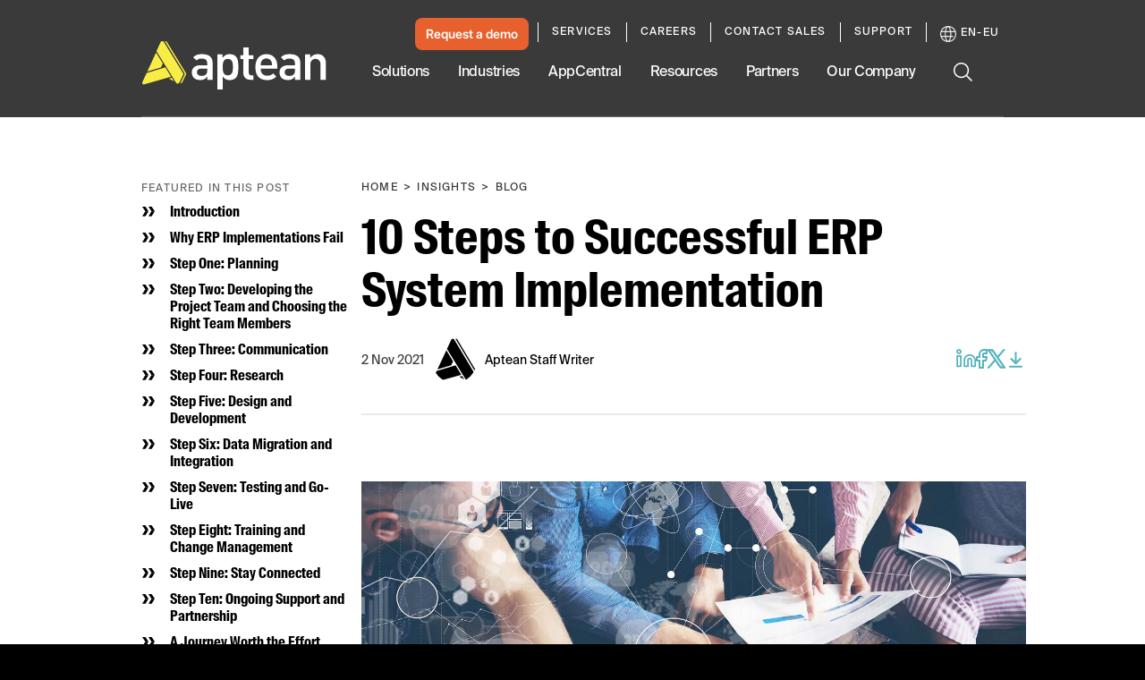

--- FILE ---
content_type: text/html; charset=utf-8
request_url: https://www.aptean.com/en-EU/insights/blog/steps-to-successful-erp-implementation
body_size: 98357
content:
<!DOCTYPE html><html lang="en" data-critters-container><head>
    <meta charset="utf-8">
    <title>Ten Steps to Successful ERP System Implementation</title>
    <base href="/">
    <meta name="viewport" content="width=device-width, initial-scale=1">
    <meta name="google-site-verification" content="vHVsm45VHmLV84WKXBeirrWpomj3u8SRvU14ZoNQG1E">

    <script async src="//lp.aptean.com/js/forms2/js/forms2.min.js" type="text/javascript"></script>

    <script type="text/javascript">
      (function () {
        var didInit = false;
        function initMunchkin() {
          if (didInit === false) {
            didInit = true;
            Munchkin.init('181-TRF-125');
          }
        }
        var s = document.createElement('script');
        s.type = 'text/javascript';
        s.async = true;
        s.src = '//munchkin.marketo.net/munchkin.js';
        s.onreadystatechange = function () {
          if (this.readyState == 'complete' || this.readyState == 'loaded') {
            initMunchkin();
          }
        };
        s.onload = initMunchkin;
        document.getElementsByTagName('head')[0].appendChild(s);
      })();
    </script>

    <link rel="preload" href="//cdn.optimizely.com/js/6411625335357440.js" as="script" crossorigin="anonymous">

    <link rel="preconnect" href="//logx.optimizely.com">

    <script type="text/javascript" src="//cdn.optimizely.com/js/6411625335357440.js" async crossorigin="anonymous"></script>

    <link rel="preload" href="/assets/fonts/SuisseIntlCond-Regular.otf" as="font" crossorigin="anonymous">
    <link rel="preload" href="/assets/fonts/SuisseIntlCond-RegularItalic.otf" as="font" crossorigin="anonymous">
    <link rel="preload" href="/assets/fonts/SuisseIntlCond-Bold.otf" as="font" crossorigin="anonymous">
    <link rel="preload" href="/assets/fonts/SuisseIntlCond-BoldItalic.otf" as="font" crossorigin="anonymous">
    <link rel="preload" href="/assets/fonts/SuisseIntl-Book.otf" as="font" crossorigin="anonymous">
    <link rel="preload" href="/assets/fonts/SuisseIntl-BookItalic.otf" as="font" crossorigin="anonymous">
    <link rel="preload" href="/assets/fonts/SuisseIntl-Bold.otf" as="font" crossorigin="anonymous">
    <link rel="preload" href="/assets/fonts/SuisseIntl-BoldItalic.otf" as="font" crossorigin="anonymous">
  <style>:root{--swiper-theme-color:#007aff}:root{--swiper-navigation-size:44px}html{--mat-ripple-color:rgba(0, 0, 0, .1)}html{--mat-option-selected-state-label-text-color:#3f51b5;--mat-option-label-text-color:rgba(0, 0, 0, .87);--mat-option-hover-state-layer-color:rgba(0, 0, 0, .04);--mat-option-focus-state-layer-color:rgba(0, 0, 0, .04);--mat-option-selected-state-layer-color:rgba(0, 0, 0, .04)}html{--mat-optgroup-label-text-color:rgba(0, 0, 0, .87)}html{--mat-full-pseudo-checkbox-selected-icon-color:#ff4081;--mat-full-pseudo-checkbox-selected-checkmark-color:#fafafa;--mat-full-pseudo-checkbox-unselected-icon-color:rgba(0, 0, 0, .54);--mat-full-pseudo-checkbox-disabled-selected-checkmark-color:#fafafa;--mat-full-pseudo-checkbox-disabled-unselected-icon-color:#b0b0b0;--mat-full-pseudo-checkbox-disabled-selected-icon-color:#b0b0b0;--mat-minimal-pseudo-checkbox-selected-checkmark-color:#ff4081;--mat-minimal-pseudo-checkbox-disabled-selected-checkmark-color:#b0b0b0}html{--mat-app-background-color:#fafafa;--mat-app-text-color:rgba(0, 0, 0, .87);--mat-app-elevation-shadow-level-0:0px 0px 0px 0px rgba(0, 0, 0, .2), 0px 0px 0px 0px rgba(0, 0, 0, .14), 0px 0px 0px 0px rgba(0, 0, 0, .12);--mat-app-elevation-shadow-level-1:0px 2px 1px -1px rgba(0, 0, 0, .2), 0px 1px 1px 0px rgba(0, 0, 0, .14), 0px 1px 3px 0px rgba(0, 0, 0, .12);--mat-app-elevation-shadow-level-2:0px 3px 1px -2px rgba(0, 0, 0, .2), 0px 2px 2px 0px rgba(0, 0, 0, .14), 0px 1px 5px 0px rgba(0, 0, 0, .12);--mat-app-elevation-shadow-level-3:0px 3px 3px -2px rgba(0, 0, 0, .2), 0px 3px 4px 0px rgba(0, 0, 0, .14), 0px 1px 8px 0px rgba(0, 0, 0, .12);--mat-app-elevation-shadow-level-4:0px 2px 4px -1px rgba(0, 0, 0, .2), 0px 4px 5px 0px rgba(0, 0, 0, .14), 0px 1px 10px 0px rgba(0, 0, 0, .12);--mat-app-elevation-shadow-level-5:0px 3px 5px -1px rgba(0, 0, 0, .2), 0px 5px 8px 0px rgba(0, 0, 0, .14), 0px 1px 14px 0px rgba(0, 0, 0, .12);--mat-app-elevation-shadow-level-6:0px 3px 5px -1px rgba(0, 0, 0, .2), 0px 6px 10px 0px rgba(0, 0, 0, .14), 0px 1px 18px 0px rgba(0, 0, 0, .12);--mat-app-elevation-shadow-level-7:0px 4px 5px -2px rgba(0, 0, 0, .2), 0px 7px 10px 1px rgba(0, 0, 0, .14), 0px 2px 16px 1px rgba(0, 0, 0, .12);--mat-app-elevation-shadow-level-8:0px 5px 5px -3px rgba(0, 0, 0, .2), 0px 8px 10px 1px rgba(0, 0, 0, .14), 0px 3px 14px 2px rgba(0, 0, 0, .12);--mat-app-elevation-shadow-level-9:0px 5px 6px -3px rgba(0, 0, 0, .2), 0px 9px 12px 1px rgba(0, 0, 0, .14), 0px 3px 16px 2px rgba(0, 0, 0, .12);--mat-app-elevation-shadow-level-10:0px 6px 6px -3px rgba(0, 0, 0, .2), 0px 10px 14px 1px rgba(0, 0, 0, .14), 0px 4px 18px 3px rgba(0, 0, 0, .12);--mat-app-elevation-shadow-level-11:0px 6px 7px -4px rgba(0, 0, 0, .2), 0px 11px 15px 1px rgba(0, 0, 0, .14), 0px 4px 20px 3px rgba(0, 0, 0, .12);--mat-app-elevation-shadow-level-12:0px 7px 8px -4px rgba(0, 0, 0, .2), 0px 12px 17px 2px rgba(0, 0, 0, .14), 0px 5px 22px 4px rgba(0, 0, 0, .12);--mat-app-elevation-shadow-level-13:0px 7px 8px -4px rgba(0, 0, 0, .2), 0px 13px 19px 2px rgba(0, 0, 0, .14), 0px 5px 24px 4px rgba(0, 0, 0, .12);--mat-app-elevation-shadow-level-14:0px 7px 9px -4px rgba(0, 0, 0, .2), 0px 14px 21px 2px rgba(0, 0, 0, .14), 0px 5px 26px 4px rgba(0, 0, 0, .12);--mat-app-elevation-shadow-level-15:0px 8px 9px -5px rgba(0, 0, 0, .2), 0px 15px 22px 2px rgba(0, 0, 0, .14), 0px 6px 28px 5px rgba(0, 0, 0, .12);--mat-app-elevation-shadow-level-16:0px 8px 10px -5px rgba(0, 0, 0, .2), 0px 16px 24px 2px rgba(0, 0, 0, .14), 0px 6px 30px 5px rgba(0, 0, 0, .12);--mat-app-elevation-shadow-level-17:0px 8px 11px -5px rgba(0, 0, 0, .2), 0px 17px 26px 2px rgba(0, 0, 0, .14), 0px 6px 32px 5px rgba(0, 0, 0, .12);--mat-app-elevation-shadow-level-18:0px 9px 11px -5px rgba(0, 0, 0, .2), 0px 18px 28px 2px rgba(0, 0, 0, .14), 0px 7px 34px 6px rgba(0, 0, 0, .12);--mat-app-elevation-shadow-level-19:0px 9px 12px -6px rgba(0, 0, 0, .2), 0px 19px 29px 2px rgba(0, 0, 0, .14), 0px 7px 36px 6px rgba(0, 0, 0, .12);--mat-app-elevation-shadow-level-20:0px 10px 13px -6px rgba(0, 0, 0, .2), 0px 20px 31px 3px rgba(0, 0, 0, .14), 0px 8px 38px 7px rgba(0, 0, 0, .12);--mat-app-elevation-shadow-level-21:0px 10px 13px -6px rgba(0, 0, 0, .2), 0px 21px 33px 3px rgba(0, 0, 0, .14), 0px 8px 40px 7px rgba(0, 0, 0, .12);--mat-app-elevation-shadow-level-22:0px 10px 14px -6px rgba(0, 0, 0, .2), 0px 22px 35px 3px rgba(0, 0, 0, .14), 0px 8px 42px 7px rgba(0, 0, 0, .12);--mat-app-elevation-shadow-level-23:0px 11px 14px -7px rgba(0, 0, 0, .2), 0px 23px 36px 3px rgba(0, 0, 0, .14), 0px 9px 44px 8px rgba(0, 0, 0, .12);--mat-app-elevation-shadow-level-24:0px 11px 15px -7px rgba(0, 0, 0, .2), 0px 24px 38px 3px rgba(0, 0, 0, .14), 0px 9px 46px 8px rgba(0, 0, 0, .12)}html{--mat-option-label-text-font:Roboto, sans-serif;--mat-option-label-text-line-height:24px;--mat-option-label-text-size:16px;--mat-option-label-text-tracking:.03125em;--mat-option-label-text-weight:400}html{--mat-optgroup-label-text-font:Roboto, sans-serif;--mat-optgroup-label-text-line-height:24px;--mat-optgroup-label-text-size:16px;--mat-optgroup-label-text-tracking:.03125em;--mat-optgroup-label-text-weight:400}html{--mdc-elevated-card-container-shape:4px;--mdc-outlined-card-container-shape:4px;--mdc-outlined-card-outline-width:1px}html{--mdc-elevated-card-container-color:white;--mdc-elevated-card-container-elevation:0px 2px 1px -1px rgba(0, 0, 0, .2), 0px 1px 1px 0px rgba(0, 0, 0, .14), 0px 1px 3px 0px rgba(0, 0, 0, .12);--mdc-outlined-card-container-color:white;--mdc-outlined-card-outline-color:rgba(0, 0, 0, .12);--mdc-outlined-card-container-elevation:0px 0px 0px 0px rgba(0, 0, 0, .2), 0px 0px 0px 0px rgba(0, 0, 0, .14), 0px 0px 0px 0px rgba(0, 0, 0, .12);--mat-card-subtitle-text-color:rgba(0, 0, 0, .54)}html{--mat-card-title-text-font:Roboto, sans-serif;--mat-card-title-text-line-height:32px;--mat-card-title-text-size:20px;--mat-card-title-text-tracking:.0125em;--mat-card-title-text-weight:500;--mat-card-subtitle-text-font:Roboto, sans-serif;--mat-card-subtitle-text-line-height:22px;--mat-card-subtitle-text-size:14px;--mat-card-subtitle-text-tracking:.0071428571em;--mat-card-subtitle-text-weight:500}html{--mdc-linear-progress-active-indicator-height:4px;--mdc-linear-progress-track-height:4px;--mdc-linear-progress-track-shape:0}html{--mdc-plain-tooltip-container-shape:4px;--mdc-plain-tooltip-supporting-text-line-height:16px}html{--mdc-plain-tooltip-container-color:#616161;--mdc-plain-tooltip-supporting-text-color:#fff}html{--mdc-plain-tooltip-supporting-text-font:Roboto, sans-serif;--mdc-plain-tooltip-supporting-text-size:12px;--mdc-plain-tooltip-supporting-text-weight:400;--mdc-plain-tooltip-supporting-text-tracking:.0333333333em}html{--mdc-filled-text-field-active-indicator-height:1px;--mdc-filled-text-field-focus-active-indicator-height:2px;--mdc-filled-text-field-container-shape:4px;--mdc-outlined-text-field-outline-width:1px;--mdc-outlined-text-field-focus-outline-width:2px;--mdc-outlined-text-field-container-shape:4px}html{--mdc-filled-text-field-caret-color:#3f51b5;--mdc-filled-text-field-focus-active-indicator-color:#3f51b5;--mdc-filled-text-field-focus-label-text-color:rgba(63, 81, 181, .87);--mdc-filled-text-field-container-color:whitesmoke;--mdc-filled-text-field-disabled-container-color:#fafafa;--mdc-filled-text-field-label-text-color:rgba(0, 0, 0, .6);--mdc-filled-text-field-hover-label-text-color:rgba(0, 0, 0, .6);--mdc-filled-text-field-disabled-label-text-color:rgba(0, 0, 0, .38);--mdc-filled-text-field-input-text-color:rgba(0, 0, 0, .87);--mdc-filled-text-field-disabled-input-text-color:rgba(0, 0, 0, .38);--mdc-filled-text-field-input-text-placeholder-color:rgba(0, 0, 0, .6);--mdc-filled-text-field-error-hover-label-text-color:#f44336;--mdc-filled-text-field-error-focus-label-text-color:#f44336;--mdc-filled-text-field-error-label-text-color:#f44336;--mdc-filled-text-field-error-caret-color:#f44336;--mdc-filled-text-field-active-indicator-color:rgba(0, 0, 0, .42);--mdc-filled-text-field-disabled-active-indicator-color:rgba(0, 0, 0, .06);--mdc-filled-text-field-hover-active-indicator-color:rgba(0, 0, 0, .87);--mdc-filled-text-field-error-active-indicator-color:#f44336;--mdc-filled-text-field-error-focus-active-indicator-color:#f44336;--mdc-filled-text-field-error-hover-active-indicator-color:#f44336;--mdc-outlined-text-field-caret-color:#3f51b5;--mdc-outlined-text-field-focus-outline-color:#3f51b5;--mdc-outlined-text-field-focus-label-text-color:rgba(63, 81, 181, .87);--mdc-outlined-text-field-label-text-color:rgba(0, 0, 0, .6);--mdc-outlined-text-field-hover-label-text-color:rgba(0, 0, 0, .6);--mdc-outlined-text-field-disabled-label-text-color:rgba(0, 0, 0, .38);--mdc-outlined-text-field-input-text-color:rgba(0, 0, 0, .87);--mdc-outlined-text-field-disabled-input-text-color:rgba(0, 0, 0, .38);--mdc-outlined-text-field-input-text-placeholder-color:rgba(0, 0, 0, .6);--mdc-outlined-text-field-error-caret-color:#f44336;--mdc-outlined-text-field-error-focus-label-text-color:#f44336;--mdc-outlined-text-field-error-label-text-color:#f44336;--mdc-outlined-text-field-error-hover-label-text-color:#f44336;--mdc-outlined-text-field-outline-color:rgba(0, 0, 0, .38);--mdc-outlined-text-field-disabled-outline-color:rgba(0, 0, 0, .06);--mdc-outlined-text-field-hover-outline-color:rgba(0, 0, 0, .87);--mdc-outlined-text-field-error-focus-outline-color:#f44336;--mdc-outlined-text-field-error-hover-outline-color:#f44336;--mdc-outlined-text-field-error-outline-color:#f44336;--mat-form-field-focus-select-arrow-color:rgba(63, 81, 181, .87);--mat-form-field-disabled-input-text-placeholder-color:rgba(0, 0, 0, .38);--mat-form-field-state-layer-color:rgba(0, 0, 0, .87);--mat-form-field-error-text-color:#f44336;--mat-form-field-select-option-text-color:inherit;--mat-form-field-select-disabled-option-text-color:GrayText;--mat-form-field-leading-icon-color:unset;--mat-form-field-disabled-leading-icon-color:unset;--mat-form-field-trailing-icon-color:unset;--mat-form-field-disabled-trailing-icon-color:unset;--mat-form-field-error-focus-trailing-icon-color:unset;--mat-form-field-error-hover-trailing-icon-color:unset;--mat-form-field-error-trailing-icon-color:unset;--mat-form-field-enabled-select-arrow-color:rgba(0, 0, 0, .54);--mat-form-field-disabled-select-arrow-color:rgba(0, 0, 0, .38);--mat-form-field-hover-state-layer-opacity:.04;--mat-form-field-focus-state-layer-opacity:.08}html{--mat-form-field-container-height:56px;--mat-form-field-filled-label-display:block;--mat-form-field-container-vertical-padding:16px;--mat-form-field-filled-with-label-container-padding-top:24px;--mat-form-field-filled-with-label-container-padding-bottom:8px}html{--mdc-filled-text-field-label-text-font:Roboto, sans-serif;--mdc-filled-text-field-label-text-size:16px;--mdc-filled-text-field-label-text-tracking:.03125em;--mdc-filled-text-field-label-text-weight:400;--mdc-outlined-text-field-label-text-font:Roboto, sans-serif;--mdc-outlined-text-field-label-text-size:16px;--mdc-outlined-text-field-label-text-tracking:.03125em;--mdc-outlined-text-field-label-text-weight:400;--mat-form-field-container-text-font:Roboto, sans-serif;--mat-form-field-container-text-line-height:24px;--mat-form-field-container-text-size:16px;--mat-form-field-container-text-tracking:.03125em;--mat-form-field-container-text-weight:400;--mat-form-field-outlined-label-text-populated-size:16px;--mat-form-field-subscript-text-font:Roboto, sans-serif;--mat-form-field-subscript-text-line-height:20px;--mat-form-field-subscript-text-size:12px;--mat-form-field-subscript-text-tracking:.0333333333em;--mat-form-field-subscript-text-weight:400}html{--mat-select-container-elevation-shadow:0px 5px 5px -3px rgba(0, 0, 0, .2), 0px 8px 10px 1px rgba(0, 0, 0, .14), 0px 3px 14px 2px rgba(0, 0, 0, .12)}html{--mat-select-panel-background-color:white;--mat-select-enabled-trigger-text-color:rgba(0, 0, 0, .87);--mat-select-disabled-trigger-text-color:rgba(0, 0, 0, .38);--mat-select-placeholder-text-color:rgba(0, 0, 0, .6);--mat-select-enabled-arrow-color:rgba(0, 0, 0, .54);--mat-select-disabled-arrow-color:rgba(0, 0, 0, .38);--mat-select-focused-arrow-color:rgba(63, 81, 181, .87);--mat-select-invalid-arrow-color:rgba(244, 67, 54, .87)}html{--mat-select-arrow-transform:translateY(-8px)}html{--mat-select-trigger-text-font:Roboto, sans-serif;--mat-select-trigger-text-line-height:24px;--mat-select-trigger-text-size:16px;--mat-select-trigger-text-tracking:.03125em;--mat-select-trigger-text-weight:400}html{--mat-autocomplete-container-shape:4px;--mat-autocomplete-container-elevation-shadow:0px 5px 5px -3px rgba(0, 0, 0, .2), 0px 8px 10px 1px rgba(0, 0, 0, .14), 0px 3px 14px 2px rgba(0, 0, 0, .12)}html{--mat-autocomplete-background-color:white}html{--mdc-dialog-container-shape:4px;--mat-dialog-container-elevation-shadow:0px 11px 15px -7px rgba(0, 0, 0, .2), 0px 24px 38px 3px rgba(0, 0, 0, .14), 0px 9px 46px 8px rgba(0, 0, 0, .12);--mat-dialog-container-max-width:80vw;--mat-dialog-container-small-max-width:80vw;--mat-dialog-container-min-width:0;--mat-dialog-actions-alignment:start;--mat-dialog-actions-padding:8px;--mat-dialog-content-padding:20px 24px;--mat-dialog-with-actions-content-padding:20px 24px;--mat-dialog-headline-padding:0 24px 9px}html{--mdc-dialog-container-color:white;--mdc-dialog-subhead-color:rgba(0, 0, 0, .87);--mdc-dialog-supporting-text-color:rgba(0, 0, 0, .6)}html{--mdc-dialog-subhead-font:Roboto, sans-serif;--mdc-dialog-subhead-line-height:32px;--mdc-dialog-subhead-size:20px;--mdc-dialog-subhead-weight:500;--mdc-dialog-subhead-tracking:.0125em;--mdc-dialog-supporting-text-font:Roboto, sans-serif;--mdc-dialog-supporting-text-line-height:24px;--mdc-dialog-supporting-text-size:16px;--mdc-dialog-supporting-text-weight:400;--mdc-dialog-supporting-text-tracking:.03125em}html{--mdc-switch-disabled-selected-icon-opacity:.38;--mdc-switch-disabled-track-opacity:.12;--mdc-switch-disabled-unselected-icon-opacity:.38;--mdc-switch-handle-height:20px;--mdc-switch-handle-shape:10px;--mdc-switch-handle-width:20px;--mdc-switch-selected-icon-size:18px;--mdc-switch-track-height:14px;--mdc-switch-track-shape:7px;--mdc-switch-track-width:36px;--mdc-switch-unselected-icon-size:18px;--mdc-switch-selected-focus-state-layer-opacity:.12;--mdc-switch-selected-hover-state-layer-opacity:.04;--mdc-switch-selected-pressed-state-layer-opacity:.1;--mdc-switch-unselected-focus-state-layer-opacity:.12;--mdc-switch-unselected-hover-state-layer-opacity:.04;--mdc-switch-unselected-pressed-state-layer-opacity:.1}html{--mdc-switch-selected-focus-state-layer-color:#3949ab;--mdc-switch-selected-handle-color:#3949ab;--mdc-switch-selected-hover-state-layer-color:#3949ab;--mdc-switch-selected-pressed-state-layer-color:#3949ab;--mdc-switch-selected-focus-handle-color:#1a237e;--mdc-switch-selected-hover-handle-color:#1a237e;--mdc-switch-selected-pressed-handle-color:#1a237e;--mdc-switch-selected-focus-track-color:#7986cb;--mdc-switch-selected-hover-track-color:#7986cb;--mdc-switch-selected-pressed-track-color:#7986cb;--mdc-switch-selected-track-color:#7986cb;--mdc-switch-disabled-selected-handle-color:#424242;--mdc-switch-disabled-selected-icon-color:#fff;--mdc-switch-disabled-selected-track-color:#424242;--mdc-switch-disabled-unselected-handle-color:#424242;--mdc-switch-disabled-unselected-icon-color:#fff;--mdc-switch-disabled-unselected-track-color:#424242;--mdc-switch-handle-surface-color:#fff;--mdc-switch-selected-icon-color:#fff;--mdc-switch-unselected-focus-handle-color:#212121;--mdc-switch-unselected-focus-state-layer-color:#424242;--mdc-switch-unselected-focus-track-color:#e0e0e0;--mdc-switch-unselected-handle-color:#616161;--mdc-switch-unselected-hover-handle-color:#212121;--mdc-switch-unselected-hover-state-layer-color:#424242;--mdc-switch-unselected-hover-track-color:#e0e0e0;--mdc-switch-unselected-icon-color:#fff;--mdc-switch-unselected-pressed-handle-color:#212121;--mdc-switch-unselected-pressed-state-layer-color:#424242;--mdc-switch-unselected-pressed-track-color:#e0e0e0;--mdc-switch-unselected-track-color:#e0e0e0;--mdc-switch-handle-elevation-shadow:0px 2px 1px -1px rgba(0, 0, 0, .2), 0px 1px 1px 0px rgba(0, 0, 0, .14), 0px 1px 3px 0px rgba(0, 0, 0, .12);--mdc-switch-disabled-handle-elevation-shadow:0px 0px 0px 0px rgba(0, 0, 0, .2), 0px 0px 0px 0px rgba(0, 0, 0, .14), 0px 0px 0px 0px rgba(0, 0, 0, .12);--mdc-switch-disabled-label-text-color:rgba(0, 0, 0, .38)}html{--mdc-switch-state-layer-size:40px}html{--mdc-radio-disabled-selected-icon-opacity:.38;--mdc-radio-disabled-unselected-icon-opacity:.38;--mdc-radio-state-layer-size:40px}html{--mdc-radio-state-layer-size:40px;--mat-radio-touch-target-display:block}html{--mat-radio-label-text-font:Roboto, sans-serif;--mat-radio-label-text-line-height:20px;--mat-radio-label-text-size:14px;--mat-radio-label-text-tracking:.0178571429em;--mat-radio-label-text-weight:400}html{--mdc-slider-active-track-height:6px;--mdc-slider-active-track-shape:9999px;--mdc-slider-handle-height:20px;--mdc-slider-handle-shape:50%;--mdc-slider-handle-width:20px;--mdc-slider-inactive-track-height:4px;--mdc-slider-inactive-track-shape:9999px;--mdc-slider-with-overlap-handle-outline-width:1px;--mdc-slider-with-tick-marks-active-container-opacity:.6;--mdc-slider-with-tick-marks-container-shape:50%;--mdc-slider-with-tick-marks-container-size:2px;--mdc-slider-with-tick-marks-inactive-container-opacity:.6;--mdc-slider-handle-elevation:0px 2px 1px -1px rgba(0, 0, 0, .2), 0px 1px 1px 0px rgba(0, 0, 0, .14), 0px 1px 3px 0px rgba(0, 0, 0, .12);--mat-slider-value-indicator-width:auto;--mat-slider-value-indicator-height:32px;--mat-slider-value-indicator-caret-display:block;--mat-slider-value-indicator-border-radius:4px;--mat-slider-value-indicator-padding:0 12px;--mat-slider-value-indicator-text-transform:none;--mat-slider-value-indicator-container-transform:translateX(-50%)}html{--mdc-slider-handle-color:#3f51b5;--mdc-slider-focus-handle-color:#3f51b5;--mdc-slider-hover-handle-color:#3f51b5;--mdc-slider-active-track-color:#3f51b5;--mdc-slider-inactive-track-color:#3f51b5;--mdc-slider-with-tick-marks-inactive-container-color:#3f51b5;--mdc-slider-with-tick-marks-active-container-color:white;--mdc-slider-disabled-active-track-color:#000;--mdc-slider-disabled-handle-color:#000;--mdc-slider-disabled-inactive-track-color:#000;--mdc-slider-label-container-color:#000;--mdc-slider-label-label-text-color:#fff;--mdc-slider-with-overlap-handle-outline-color:#fff;--mdc-slider-with-tick-marks-disabled-container-color:#000;--mat-slider-ripple-color:#3f51b5;--mat-slider-hover-state-layer-color:rgba(63, 81, 181, .05);--mat-slider-focus-state-layer-color:rgba(63, 81, 181, .2);--mat-slider-value-indicator-opacity:.6}html{--mdc-slider-label-label-text-font:Roboto, sans-serif;--mdc-slider-label-label-text-size:14px;--mdc-slider-label-label-text-line-height:22px;--mdc-slider-label-label-text-tracking:.0071428571em;--mdc-slider-label-label-text-weight:500}html{--mat-menu-container-shape:4px;--mat-menu-divider-bottom-spacing:0;--mat-menu-divider-top-spacing:0;--mat-menu-item-spacing:16px;--mat-menu-item-icon-size:24px;--mat-menu-item-leading-spacing:16px;--mat-menu-item-trailing-spacing:16px;--mat-menu-item-with-icon-leading-spacing:16px;--mat-menu-item-with-icon-trailing-spacing:16px;--mat-menu-base-elevation-level:8}html{--mat-menu-item-label-text-color:rgba(0, 0, 0, .87);--mat-menu-item-icon-color:rgba(0, 0, 0, .87);--mat-menu-item-hover-state-layer-color:rgba(0, 0, 0, .04);--mat-menu-item-focus-state-layer-color:rgba(0, 0, 0, .04);--mat-menu-container-color:white;--mat-menu-divider-color:rgba(0, 0, 0, .12)}html{--mat-menu-item-label-text-font:Roboto, sans-serif;--mat-menu-item-label-text-size:16px;--mat-menu-item-label-text-tracking:.03125em;--mat-menu-item-label-text-line-height:24px;--mat-menu-item-label-text-weight:400}html{--mdc-list-list-item-container-shape:0;--mdc-list-list-item-leading-avatar-shape:50%;--mdc-list-list-item-container-color:transparent;--mdc-list-list-item-selected-container-color:transparent;--mdc-list-list-item-leading-avatar-color:transparent;--mdc-list-list-item-leading-icon-size:24px;--mdc-list-list-item-leading-avatar-size:40px;--mdc-list-list-item-trailing-icon-size:24px;--mdc-list-list-item-disabled-state-layer-color:transparent;--mdc-list-list-item-disabled-state-layer-opacity:0;--mdc-list-list-item-disabled-label-text-opacity:.38;--mdc-list-list-item-disabled-leading-icon-opacity:.38;--mdc-list-list-item-disabled-trailing-icon-opacity:.38;--mat-list-active-indicator-color:transparent;--mat-list-active-indicator-shape:4px}html{--mdc-list-list-item-label-text-color:rgba(0, 0, 0, .87);--mdc-list-list-item-supporting-text-color:rgba(0, 0, 0, .54);--mdc-list-list-item-leading-icon-color:rgba(0, 0, 0, .38);--mdc-list-list-item-trailing-supporting-text-color:rgba(0, 0, 0, .38);--mdc-list-list-item-trailing-icon-color:rgba(0, 0, 0, .38);--mdc-list-list-item-selected-trailing-icon-color:rgba(0, 0, 0, .38);--mdc-list-list-item-disabled-label-text-color:black;--mdc-list-list-item-disabled-leading-icon-color:black;--mdc-list-list-item-disabled-trailing-icon-color:black;--mdc-list-list-item-hover-label-text-color:rgba(0, 0, 0, .87);--mdc-list-list-item-hover-leading-icon-color:rgba(0, 0, 0, .38);--mdc-list-list-item-hover-trailing-icon-color:rgba(0, 0, 0, .38);--mdc-list-list-item-focus-label-text-color:rgba(0, 0, 0, .87);--mdc-list-list-item-hover-state-layer-color:black;--mdc-list-list-item-hover-state-layer-opacity:.04;--mdc-list-list-item-focus-state-layer-color:black;--mdc-list-list-item-focus-state-layer-opacity:.12}html{--mdc-list-list-item-one-line-container-height:48px;--mdc-list-list-item-two-line-container-height:64px;--mdc-list-list-item-three-line-container-height:88px;--mat-list-list-item-leading-icon-start-space:16px;--mat-list-list-item-leading-icon-end-space:32px}html{--mdc-list-list-item-label-text-font:Roboto, sans-serif;--mdc-list-list-item-label-text-line-height:24px;--mdc-list-list-item-label-text-size:16px;--mdc-list-list-item-label-text-tracking:.03125em;--mdc-list-list-item-label-text-weight:400;--mdc-list-list-item-supporting-text-font:Roboto, sans-serif;--mdc-list-list-item-supporting-text-line-height:20px;--mdc-list-list-item-supporting-text-size:14px;--mdc-list-list-item-supporting-text-tracking:.0178571429em;--mdc-list-list-item-supporting-text-weight:400;--mdc-list-list-item-trailing-supporting-text-font:Roboto, sans-serif;--mdc-list-list-item-trailing-supporting-text-line-height:20px;--mdc-list-list-item-trailing-supporting-text-size:12px;--mdc-list-list-item-trailing-supporting-text-tracking:.0333333333em;--mdc-list-list-item-trailing-supporting-text-weight:400}html{--mat-paginator-container-text-color:rgba(0, 0, 0, .87);--mat-paginator-container-background-color:white;--mat-paginator-enabled-icon-color:rgba(0, 0, 0, .54);--mat-paginator-disabled-icon-color:rgba(0, 0, 0, .12)}html{--mat-paginator-container-size:56px;--mat-paginator-form-field-container-height:40px;--mat-paginator-form-field-container-vertical-padding:8px;--mat-paginator-touch-target-display:block}html{--mat-paginator-container-text-font:Roboto, sans-serif;--mat-paginator-container-text-line-height:20px;--mat-paginator-container-text-size:12px;--mat-paginator-container-text-tracking:.0333333333em;--mat-paginator-container-text-weight:400;--mat-paginator-select-trigger-text-size:12px}html{--mdc-secondary-navigation-tab-container-height:48px;--mdc-tab-indicator-active-indicator-height:2px;--mdc-tab-indicator-active-indicator-shape:0;--mat-tab-header-divider-color:transparent;--mat-tab-header-divider-height:0}html{--mdc-checkbox-disabled-selected-checkmark-color:#fff;--mdc-checkbox-selected-focus-state-layer-opacity:.16;--mdc-checkbox-selected-hover-state-layer-opacity:.04;--mdc-checkbox-selected-pressed-state-layer-opacity:.16;--mdc-checkbox-unselected-focus-state-layer-opacity:.16;--mdc-checkbox-unselected-hover-state-layer-opacity:.04;--mdc-checkbox-unselected-pressed-state-layer-opacity:.16}html{--mdc-checkbox-disabled-selected-icon-color:rgba(0, 0, 0, .38);--mdc-checkbox-disabled-unselected-icon-color:rgba(0, 0, 0, .38);--mdc-checkbox-selected-checkmark-color:white;--mdc-checkbox-selected-focus-icon-color:#ff4081;--mdc-checkbox-selected-hover-icon-color:#ff4081;--mdc-checkbox-selected-icon-color:#ff4081;--mdc-checkbox-unselected-focus-icon-color:#212121;--mdc-checkbox-unselected-hover-icon-color:#212121;--mdc-checkbox-unselected-icon-color:rgba(0, 0, 0, .54);--mdc-checkbox-selected-focus-state-layer-color:#ff4081;--mdc-checkbox-selected-hover-state-layer-color:#ff4081;--mdc-checkbox-selected-pressed-state-layer-color:#ff4081;--mdc-checkbox-unselected-focus-state-layer-color:black;--mdc-checkbox-unselected-hover-state-layer-color:black;--mdc-checkbox-unselected-pressed-state-layer-color:black;--mat-checkbox-disabled-label-color:rgba(0, 0, 0, .38);--mat-checkbox-label-text-color:rgba(0, 0, 0, .87)}html{--mdc-checkbox-state-layer-size:40px;--mat-checkbox-touch-target-display:block}html{--mat-checkbox-label-text-font:Roboto, sans-serif;--mat-checkbox-label-text-line-height:20px;--mat-checkbox-label-text-size:14px;--mat-checkbox-label-text-tracking:.0178571429em;--mat-checkbox-label-text-weight:400}html{--mdc-text-button-container-shape:4px;--mdc-text-button-keep-touch-target:false;--mdc-filled-button-container-shape:4px;--mdc-filled-button-keep-touch-target:false;--mdc-protected-button-container-shape:4px;--mdc-protected-button-container-elevation-shadow:0px 3px 1px -2px rgba(0, 0, 0, .2), 0px 2px 2px 0px rgba(0, 0, 0, .14), 0px 1px 5px 0px rgba(0, 0, 0, .12);--mdc-protected-button-disabled-container-elevation-shadow:0px 0px 0px 0px rgba(0, 0, 0, .2), 0px 0px 0px 0px rgba(0, 0, 0, .14), 0px 0px 0px 0px rgba(0, 0, 0, .12);--mdc-protected-button-focus-container-elevation-shadow:0px 2px 4px -1px rgba(0, 0, 0, .2), 0px 4px 5px 0px rgba(0, 0, 0, .14), 0px 1px 10px 0px rgba(0, 0, 0, .12);--mdc-protected-button-hover-container-elevation-shadow:0px 2px 4px -1px rgba(0, 0, 0, .2), 0px 4px 5px 0px rgba(0, 0, 0, .14), 0px 1px 10px 0px rgba(0, 0, 0, .12);--mdc-protected-button-pressed-container-elevation-shadow:0px 5px 5px -3px rgba(0, 0, 0, .2), 0px 8px 10px 1px rgba(0, 0, 0, .14), 0px 3px 14px 2px rgba(0, 0, 0, .12);--mdc-outlined-button-keep-touch-target:false;--mdc-outlined-button-outline-width:1px;--mdc-outlined-button-container-shape:4px;--mat-text-button-horizontal-padding:8px;--mat-text-button-with-icon-horizontal-padding:8px;--mat-text-button-icon-spacing:8px;--mat-text-button-icon-offset:0;--mat-filled-button-horizontal-padding:16px;--mat-filled-button-icon-spacing:8px;--mat-filled-button-icon-offset:-4px;--mat-protected-button-horizontal-padding:16px;--mat-protected-button-icon-spacing:8px;--mat-protected-button-icon-offset:-4px;--mat-outlined-button-horizontal-padding:15px;--mat-outlined-button-icon-spacing:8px;--mat-outlined-button-icon-offset:-4px}html{--mdc-text-button-label-text-color:black;--mdc-text-button-disabled-label-text-color:rgba(0, 0, 0, .38);--mat-text-button-state-layer-color:black;--mat-text-button-disabled-state-layer-color:black;--mat-text-button-ripple-color:rgba(0, 0, 0, .1);--mat-text-button-hover-state-layer-opacity:.04;--mat-text-button-focus-state-layer-opacity:.12;--mat-text-button-pressed-state-layer-opacity:.12;--mdc-filled-button-container-color:white;--mdc-filled-button-label-text-color:black;--mdc-filled-button-disabled-container-color:rgba(0, 0, 0, .12);--mdc-filled-button-disabled-label-text-color:rgba(0, 0, 0, .38);--mat-filled-button-state-layer-color:black;--mat-filled-button-disabled-state-layer-color:black;--mat-filled-button-ripple-color:rgba(0, 0, 0, .1);--mat-filled-button-hover-state-layer-opacity:.04;--mat-filled-button-focus-state-layer-opacity:.12;--mat-filled-button-pressed-state-layer-opacity:.12;--mdc-protected-button-container-color:white;--mdc-protected-button-label-text-color:black;--mdc-protected-button-disabled-container-color:rgba(0, 0, 0, .12);--mdc-protected-button-disabled-label-text-color:rgba(0, 0, 0, .38);--mat-protected-button-state-layer-color:black;--mat-protected-button-disabled-state-layer-color:black;--mat-protected-button-ripple-color:rgba(0, 0, 0, .1);--mat-protected-button-hover-state-layer-opacity:.04;--mat-protected-button-focus-state-layer-opacity:.12;--mat-protected-button-pressed-state-layer-opacity:.12;--mdc-outlined-button-disabled-outline-color:rgba(0, 0, 0, .12);--mdc-outlined-button-disabled-label-text-color:rgba(0, 0, 0, .38);--mdc-outlined-button-label-text-color:black;--mdc-outlined-button-outline-color:rgba(0, 0, 0, .12);--mat-outlined-button-state-layer-color:black;--mat-outlined-button-disabled-state-layer-color:black;--mat-outlined-button-ripple-color:rgba(0, 0, 0, .1);--mat-outlined-button-hover-state-layer-opacity:.04;--mat-outlined-button-focus-state-layer-opacity:.12;--mat-outlined-button-pressed-state-layer-opacity:.12}html{--mdc-text-button-container-height:36px;--mdc-filled-button-container-height:36px;--mdc-protected-button-container-height:36px;--mdc-outlined-button-container-height:36px;--mat-text-button-touch-target-display:block;--mat-filled-button-touch-target-display:block;--mat-protected-button-touch-target-display:block;--mat-outlined-button-touch-target-display:block}html{--mdc-text-button-label-text-font:Roboto, sans-serif;--mdc-text-button-label-text-size:14px;--mdc-text-button-label-text-tracking:.0892857143em;--mdc-text-button-label-text-weight:500;--mdc-text-button-label-text-transform:none;--mdc-filled-button-label-text-font:Roboto, sans-serif;--mdc-filled-button-label-text-size:14px;--mdc-filled-button-label-text-tracking:.0892857143em;--mdc-filled-button-label-text-weight:500;--mdc-filled-button-label-text-transform:none;--mdc-protected-button-label-text-font:Roboto, sans-serif;--mdc-protected-button-label-text-size:14px;--mdc-protected-button-label-text-tracking:.0892857143em;--mdc-protected-button-label-text-weight:500;--mdc-protected-button-label-text-transform:none;--mdc-outlined-button-label-text-font:Roboto, sans-serif;--mdc-outlined-button-label-text-size:14px;--mdc-outlined-button-label-text-tracking:.0892857143em;--mdc-outlined-button-label-text-weight:500;--mdc-outlined-button-label-text-transform:none}html{--mdc-icon-button-icon-size:24px}html{--mdc-icon-button-icon-color:inherit;--mdc-icon-button-disabled-icon-color:rgba(0, 0, 0, .38);--mat-icon-button-state-layer-color:black;--mat-icon-button-disabled-state-layer-color:black;--mat-icon-button-ripple-color:rgba(0, 0, 0, .1);--mat-icon-button-hover-state-layer-opacity:.04;--mat-icon-button-focus-state-layer-opacity:.12;--mat-icon-button-pressed-state-layer-opacity:.12}html{--mat-icon-button-touch-target-display:block}html{--mdc-fab-container-shape:50%;--mdc-fab-container-elevation-shadow:0px 3px 5px -1px rgba(0, 0, 0, .2), 0px 6px 10px 0px rgba(0, 0, 0, .14), 0px 1px 18px 0px rgba(0, 0, 0, .12);--mdc-fab-focus-container-elevation-shadow:0px 5px 5px -3px rgba(0, 0, 0, .2), 0px 8px 10px 1px rgba(0, 0, 0, .14), 0px 3px 14px 2px rgba(0, 0, 0, .12);--mdc-fab-hover-container-elevation-shadow:0px 5px 5px -3px rgba(0, 0, 0, .2), 0px 8px 10px 1px rgba(0, 0, 0, .14), 0px 3px 14px 2px rgba(0, 0, 0, .12);--mdc-fab-pressed-container-elevation-shadow:0px 7px 8px -4px rgba(0, 0, 0, .2), 0px 12px 17px 2px rgba(0, 0, 0, .14), 0px 5px 22px 4px rgba(0, 0, 0, .12);--mdc-fab-small-container-shape:50%;--mdc-fab-small-container-elevation-shadow:0px 3px 5px -1px rgba(0, 0, 0, .2), 0px 6px 10px 0px rgba(0, 0, 0, .14), 0px 1px 18px 0px rgba(0, 0, 0, .12);--mdc-fab-small-focus-container-elevation-shadow:0px 5px 5px -3px rgba(0, 0, 0, .2), 0px 8px 10px 1px rgba(0, 0, 0, .14), 0px 3px 14px 2px rgba(0, 0, 0, .12);--mdc-fab-small-hover-container-elevation-shadow:0px 5px 5px -3px rgba(0, 0, 0, .2), 0px 8px 10px 1px rgba(0, 0, 0, .14), 0px 3px 14px 2px rgba(0, 0, 0, .12);--mdc-fab-small-pressed-container-elevation-shadow:0px 7px 8px -4px rgba(0, 0, 0, .2), 0px 12px 17px 2px rgba(0, 0, 0, .14), 0px 5px 22px 4px rgba(0, 0, 0, .12);--mdc-extended-fab-container-height:48px;--mdc-extended-fab-container-shape:24px;--mdc-extended-fab-container-elevation-shadow:0px 3px 5px -1px rgba(0, 0, 0, .2), 0px 6px 10px 0px rgba(0, 0, 0, .14), 0px 1px 18px 0px rgba(0, 0, 0, .12);--mdc-extended-fab-focus-container-elevation-shadow:0px 5px 5px -3px rgba(0, 0, 0, .2), 0px 8px 10px 1px rgba(0, 0, 0, .14), 0px 3px 14px 2px rgba(0, 0, 0, .12);--mdc-extended-fab-hover-container-elevation-shadow:0px 5px 5px -3px rgba(0, 0, 0, .2), 0px 8px 10px 1px rgba(0, 0, 0, .14), 0px 3px 14px 2px rgba(0, 0, 0, .12);--mdc-extended-fab-pressed-container-elevation-shadow:0px 7px 8px -4px rgba(0, 0, 0, .2), 0px 12px 17px 2px rgba(0, 0, 0, .14), 0px 5px 22px 4px rgba(0, 0, 0, .12)}html{--mdc-fab-container-color:white;--mat-fab-foreground-color:black;--mat-fab-state-layer-color:black;--mat-fab-disabled-state-layer-color:black;--mat-fab-ripple-color:rgba(0, 0, 0, .1);--mat-fab-hover-state-layer-opacity:.04;--mat-fab-focus-state-layer-opacity:.12;--mat-fab-pressed-state-layer-opacity:.12;--mat-fab-disabled-state-container-color:rgba(0, 0, 0, .12);--mat-fab-disabled-state-foreground-color:rgba(0, 0, 0, .38);--mdc-fab-small-container-color:white;--mat-fab-small-foreground-color:black;--mat-fab-small-state-layer-color:black;--mat-fab-small-disabled-state-layer-color:black;--mat-fab-small-ripple-color:rgba(0, 0, 0, .1);--mat-fab-small-hover-state-layer-opacity:.04;--mat-fab-small-focus-state-layer-opacity:.12;--mat-fab-small-pressed-state-layer-opacity:.12;--mat-fab-small-disabled-state-container-color:rgba(0, 0, 0, .12);--mat-fab-small-disabled-state-foreground-color:rgba(0, 0, 0, .38)}html{--mat-fab-touch-target-display:block;--mat-fab-small-touch-target-display:block}html{--mdc-extended-fab-label-text-font:Roboto, sans-serif;--mdc-extended-fab-label-text-size:14px;--mdc-extended-fab-label-text-tracking:.0892857143em;--mdc-extended-fab-label-text-weight:500}html{--mdc-snackbar-container-shape:4px}html{--mdc-snackbar-container-color:#333333;--mdc-snackbar-supporting-text-color:rgba(255, 255, 255, .87);--mat-snack-bar-button-color:#ff4081}html{--mdc-snackbar-supporting-text-font:Roboto, sans-serif;--mdc-snackbar-supporting-text-line-height:20px;--mdc-snackbar-supporting-text-size:14px;--mdc-snackbar-supporting-text-weight:400}html{--mat-table-row-item-outline-width:1px}html{--mat-table-background-color:white;--mat-table-header-headline-color:rgba(0, 0, 0, .87);--mat-table-row-item-label-text-color:rgba(0, 0, 0, .87);--mat-table-row-item-outline-color:rgba(0, 0, 0, .12)}html{--mat-table-header-container-height:56px;--mat-table-footer-container-height:52px;--mat-table-row-item-container-height:52px}html{--mat-table-header-headline-font:Roboto, sans-serif;--mat-table-header-headline-line-height:22px;--mat-table-header-headline-size:14px;--mat-table-header-headline-weight:500;--mat-table-header-headline-tracking:.0071428571em;--mat-table-row-item-label-text-font:Roboto, sans-serif;--mat-table-row-item-label-text-line-height:20px;--mat-table-row-item-label-text-size:14px;--mat-table-row-item-label-text-weight:400;--mat-table-row-item-label-text-tracking:.0178571429em;--mat-table-footer-supporting-text-font:Roboto, sans-serif;--mat-table-footer-supporting-text-line-height:20px;--mat-table-footer-supporting-text-size:14px;--mat-table-footer-supporting-text-weight:400;--mat-table-footer-supporting-text-tracking:.0178571429em}html{--mdc-circular-progress-active-indicator-width:4px;--mdc-circular-progress-size:48px}html{--mdc-circular-progress-active-indicator-color:#3f51b5}html{--mat-badge-container-shape:50%;--mat-badge-container-size:unset;--mat-badge-small-size-container-size:unset;--mat-badge-large-size-container-size:unset;--mat-badge-legacy-container-size:22px;--mat-badge-legacy-small-size-container-size:16px;--mat-badge-legacy-large-size-container-size:28px;--mat-badge-container-offset:-11px 0;--mat-badge-small-size-container-offset:-8px 0;--mat-badge-large-size-container-offset:-14px 0;--mat-badge-container-overlap-offset:-11px;--mat-badge-small-size-container-overlap-offset:-8px;--mat-badge-large-size-container-overlap-offset:-14px;--mat-badge-container-padding:0;--mat-badge-small-size-container-padding:0;--mat-badge-large-size-container-padding:0}html{--mat-badge-background-color:#3f51b5;--mat-badge-text-color:white;--mat-badge-disabled-state-background-color:#b9b9b9;--mat-badge-disabled-state-text-color:rgba(0, 0, 0, .38)}html{--mat-badge-text-font:Roboto, sans-serif;--mat-badge-text-size:12px;--mat-badge-text-weight:600;--mat-badge-small-size-text-size:9px;--mat-badge-large-size-text-size:24px}html{--mat-bottom-sheet-container-shape:4px}html{--mat-bottom-sheet-container-text-color:rgba(0, 0, 0, .87);--mat-bottom-sheet-container-background-color:white}html{--mat-bottom-sheet-container-text-font:Roboto, sans-serif;--mat-bottom-sheet-container-text-line-height:20px;--mat-bottom-sheet-container-text-size:14px;--mat-bottom-sheet-container-text-tracking:.0178571429em;--mat-bottom-sheet-container-text-weight:400}html{--mat-legacy-button-toggle-height:36px;--mat-legacy-button-toggle-shape:2px;--mat-legacy-button-toggle-focus-state-layer-opacity:1;--mat-standard-button-toggle-shape:4px;--mat-standard-button-toggle-hover-state-layer-opacity:.04;--mat-standard-button-toggle-focus-state-layer-opacity:.12}html{--mat-legacy-button-toggle-text-color:rgba(0, 0, 0, .38);--mat-legacy-button-toggle-state-layer-color:rgba(0, 0, 0, .12);--mat-legacy-button-toggle-selected-state-text-color:rgba(0, 0, 0, .54);--mat-legacy-button-toggle-selected-state-background-color:#e0e0e0;--mat-legacy-button-toggle-disabled-state-text-color:rgba(0, 0, 0, .26);--mat-legacy-button-toggle-disabled-state-background-color:#eeeeee;--mat-legacy-button-toggle-disabled-selected-state-background-color:#bdbdbd;--mat-standard-button-toggle-text-color:rgba(0, 0, 0, .87);--mat-standard-button-toggle-background-color:white;--mat-standard-button-toggle-state-layer-color:black;--mat-standard-button-toggle-selected-state-background-color:#e0e0e0;--mat-standard-button-toggle-selected-state-text-color:rgba(0, 0, 0, .87);--mat-standard-button-toggle-disabled-state-text-color:rgba(0, 0, 0, .26);--mat-standard-button-toggle-disabled-state-background-color:white;--mat-standard-button-toggle-disabled-selected-state-text-color:rgba(0, 0, 0, .87);--mat-standard-button-toggle-disabled-selected-state-background-color:#bdbdbd;--mat-standard-button-toggle-divider-color:#e0e0e0}html{--mat-standard-button-toggle-height:48px}html{--mat-legacy-button-toggle-label-text-font:Roboto, sans-serif;--mat-legacy-button-toggle-label-text-line-height:24px;--mat-legacy-button-toggle-label-text-size:16px;--mat-legacy-button-toggle-label-text-tracking:.03125em;--mat-legacy-button-toggle-label-text-weight:400;--mat-standard-button-toggle-label-text-font:Roboto, sans-serif;--mat-standard-button-toggle-label-text-line-height:24px;--mat-standard-button-toggle-label-text-size:16px;--mat-standard-button-toggle-label-text-tracking:.03125em;--mat-standard-button-toggle-label-text-weight:400}html{--mat-datepicker-calendar-container-shape:4px;--mat-datepicker-calendar-container-touch-shape:4px;--mat-datepicker-calendar-container-elevation-shadow:0px 2px 4px -1px rgba(0, 0, 0, .2), 0px 4px 5px 0px rgba(0, 0, 0, .14), 0px 1px 10px 0px rgba(0, 0, 0, .12);--mat-datepicker-calendar-container-touch-elevation-shadow:0px 11px 15px -7px rgba(0, 0, 0, .2), 0px 24px 38px 3px rgba(0, 0, 0, .14), 0px 9px 46px 8px rgba(0, 0, 0, .12)}html{--mat-datepicker-calendar-date-selected-state-text-color:white;--mat-datepicker-calendar-date-selected-state-background-color:#3f51b5;--mat-datepicker-calendar-date-selected-disabled-state-background-color:rgba(63, 81, 181, .4);--mat-datepicker-calendar-date-today-selected-state-outline-color:white;--mat-datepicker-calendar-date-focus-state-background-color:rgba(63, 81, 181, .3);--mat-datepicker-calendar-date-hover-state-background-color:rgba(63, 81, 181, .3);--mat-datepicker-toggle-active-state-icon-color:#3f51b5;--mat-datepicker-calendar-date-in-range-state-background-color:rgba(63, 81, 181, .2);--mat-datepicker-calendar-date-in-comparison-range-state-background-color:rgba(249, 171, 0, .2);--mat-datepicker-calendar-date-in-overlap-range-state-background-color:#a8dab5;--mat-datepicker-calendar-date-in-overlap-range-selected-state-background-color:#46a35e;--mat-datepicker-toggle-icon-color:rgba(0, 0, 0, .54);--mat-datepicker-calendar-body-label-text-color:rgba(0, 0, 0, .54);--mat-datepicker-calendar-period-button-text-color:black;--mat-datepicker-calendar-period-button-icon-color:rgba(0, 0, 0, .54);--mat-datepicker-calendar-navigation-button-icon-color:rgba(0, 0, 0, .54);--mat-datepicker-calendar-header-divider-color:rgba(0, 0, 0, .12);--mat-datepicker-calendar-header-text-color:rgba(0, 0, 0, .54);--mat-datepicker-calendar-date-today-outline-color:rgba(0, 0, 0, .38);--mat-datepicker-calendar-date-today-disabled-state-outline-color:rgba(0, 0, 0, .18);--mat-datepicker-calendar-date-text-color:rgba(0, 0, 0, .87);--mat-datepicker-calendar-date-outline-color:transparent;--mat-datepicker-calendar-date-disabled-state-text-color:rgba(0, 0, 0, .38);--mat-datepicker-calendar-date-preview-state-outline-color:rgba(0, 0, 0, .24);--mat-datepicker-range-input-separator-color:rgba(0, 0, 0, .87);--mat-datepicker-range-input-disabled-state-separator-color:rgba(0, 0, 0, .38);--mat-datepicker-range-input-disabled-state-text-color:rgba(0, 0, 0, .38);--mat-datepicker-calendar-container-background-color:white;--mat-datepicker-calendar-container-text-color:rgba(0, 0, 0, .87)}html{--mat-datepicker-calendar-text-font:Roboto, sans-serif;--mat-datepicker-calendar-text-size:13px;--mat-datepicker-calendar-body-label-text-size:14px;--mat-datepicker-calendar-body-label-text-weight:500;--mat-datepicker-calendar-period-button-text-size:14px;--mat-datepicker-calendar-period-button-text-weight:500;--mat-datepicker-calendar-header-text-size:11px;--mat-datepicker-calendar-header-text-weight:400}html{--mat-divider-width:1px}html{--mat-divider-color:rgba(0, 0, 0, .12)}html{--mat-expansion-container-shape:4px;--mat-expansion-legacy-header-indicator-display:inline-block;--mat-expansion-header-indicator-display:none}html{--mat-expansion-container-background-color:white;--mat-expansion-container-text-color:rgba(0, 0, 0, .87);--mat-expansion-actions-divider-color:rgba(0, 0, 0, .12);--mat-expansion-header-hover-state-layer-color:rgba(0, 0, 0, .04);--mat-expansion-header-focus-state-layer-color:rgba(0, 0, 0, .04);--mat-expansion-header-disabled-state-text-color:rgba(0, 0, 0, .26);--mat-expansion-header-text-color:rgba(0, 0, 0, .87);--mat-expansion-header-description-color:rgba(0, 0, 0, .54);--mat-expansion-header-indicator-color:rgba(0, 0, 0, .54)}html{--mat-expansion-header-collapsed-state-height:48px;--mat-expansion-header-expanded-state-height:64px}html{--mat-expansion-header-text-font:Roboto, sans-serif;--mat-expansion-header-text-size:14px;--mat-expansion-header-text-weight:500;--mat-expansion-header-text-line-height:inherit;--mat-expansion-header-text-tracking:inherit;--mat-expansion-container-text-font:Roboto, sans-serif;--mat-expansion-container-text-line-height:20px;--mat-expansion-container-text-size:14px;--mat-expansion-container-text-tracking:.0178571429em;--mat-expansion-container-text-weight:400}html{--mat-grid-list-tile-header-primary-text-size:14px;--mat-grid-list-tile-header-secondary-text-size:12px;--mat-grid-list-tile-footer-primary-text-size:14px;--mat-grid-list-tile-footer-secondary-text-size:12px}html{--mat-icon-color:inherit}html{--mat-sidenav-container-shape:0;--mat-sidenav-container-elevation-shadow:0px 8px 10px -5px rgba(0, 0, 0, .2), 0px 16px 24px 2px rgba(0, 0, 0, .14), 0px 6px 30px 5px rgba(0, 0, 0, .12);--mat-sidenav-container-width:auto}html{--mat-sidenav-container-divider-color:rgba(0, 0, 0, .12);--mat-sidenav-container-background-color:white;--mat-sidenav-container-text-color:rgba(0, 0, 0, .87);--mat-sidenav-content-background-color:#fafafa;--mat-sidenav-content-text-color:rgba(0, 0, 0, .87);--mat-sidenav-scrim-color:rgba(0, 0, 0, .6)}html{--mat-stepper-header-icon-foreground-color:white;--mat-stepper-header-selected-state-icon-background-color:#3f51b5;--mat-stepper-header-selected-state-icon-foreground-color:white;--mat-stepper-header-done-state-icon-background-color:#3f51b5;--mat-stepper-header-done-state-icon-foreground-color:white;--mat-stepper-header-edit-state-icon-background-color:#3f51b5;--mat-stepper-header-edit-state-icon-foreground-color:white;--mat-stepper-container-color:white;--mat-stepper-line-color:rgba(0, 0, 0, .12);--mat-stepper-header-hover-state-layer-color:rgba(0, 0, 0, .04);--mat-stepper-header-focus-state-layer-color:rgba(0, 0, 0, .04);--mat-stepper-header-label-text-color:rgba(0, 0, 0, .54);--mat-stepper-header-optional-label-text-color:rgba(0, 0, 0, .54);--mat-stepper-header-selected-state-label-text-color:rgba(0, 0, 0, .87);--mat-stepper-header-error-state-label-text-color:#f44336;--mat-stepper-header-icon-background-color:rgba(0, 0, 0, .54);--mat-stepper-header-error-state-icon-foreground-color:#f44336;--mat-stepper-header-error-state-icon-background-color:transparent}html{--mat-stepper-header-height:72px}html{--mat-stepper-container-text-font:Roboto, sans-serif;--mat-stepper-header-label-text-font:Roboto, sans-serif;--mat-stepper-header-label-text-size:14px;--mat-stepper-header-label-text-weight:400;--mat-stepper-header-error-state-label-text-size:16px;--mat-stepper-header-selected-state-label-text-size:16px;--mat-stepper-header-selected-state-label-text-weight:400}html{--mat-sort-arrow-color:#757575}html{--mat-toolbar-container-background-color:whitesmoke;--mat-toolbar-container-text-color:rgba(0, 0, 0, .87)}html{--mat-toolbar-standard-height:64px;--mat-toolbar-mobile-height:56px}html{--mat-toolbar-title-text-font:Roboto, sans-serif;--mat-toolbar-title-text-line-height:32px;--mat-toolbar-title-text-size:20px;--mat-toolbar-title-text-tracking:.0125em;--mat-toolbar-title-text-weight:500}html{--mat-tree-container-background-color:white;--mat-tree-node-text-color:rgba(0, 0, 0, .87)}html{--mat-tree-node-min-height:48px}html{--mat-tree-node-text-font:Roboto, sans-serif;--mat-tree-node-text-size:14px;--mat-tree-node-text-weight:400}html,body{margin:0;padding:0;border:0;font-size:100%;font:inherit;vertical-align:baseline}body{line-height:1}:root{--color-black:#000;--color-white:#fff;--color-mine-shaft:#3a3a3a;--color-alto:#dfdfdf;--color-tundora:#404040;--color-fountain-blue:#54b3be;--color-silver-sand:#b5b8b9;--color-silver-sand-100:#b8b6b6;--color-golden-fizz:#fffc3b;--color-rio-grande:#cccf00;--color-grey:#7e7e7e;--color-athens-gray:#f0f2f4;--color-lighter-gery:#989898;--color-another-grey:#bababa;--color-silver:#c6c6c6;--color-silver-100:#ccc;--color-silver-200:#c6c6c6;--color-gallery:#eaeaea;--color-boulder:#787878;--color-grey-50:#9d9d9d;--color-neutral-grey:#6b6b6b;--color-grey-60:#4c4c4c;--color-dusty-gray:#949494;--color-silver:#cacaca;--color-laser-lemon:#fffd6c;--color-dove-gray:#717171;--color-mercury:#e7e7e7;--color-bismark:#487f85;--color-golden-fizz-link:#fffc37;--color-calypso:#2b6583;--color-dolly:#fffd89}:root{--z-index-ribbon-lower:-2;--z-index-ribbon-upper:-1;--z-index-1:1;--z-index-0:0;--z-index-contact-us-cta:50;--z-index-modal:100;--z-index-modal-bg:101;--z-index-modal-content:102;--z-index-modal-close:103;--z-index-article-header:110;--z-index-header:119;--z-index-menu:120;--z-index-submenu:121;--z-index-sub-submenu:122;--z-index-search-overlay:123;--z-index-menu-selectable:124;--z-index-menu-selectable-option:125;--z-index-skip-menu-link:126}@font-face{font-display:swap;font-family:"Suisse Int'l Condensed";font-style:normal;font-weight:400;src:url(SuisseIntlCond-Regular.cbfe65459c31f975.otf) format("opentype")}@font-face{font-display:swap;font-family:"Suisse Int'l Condensed";font-style:italic;font-weight:400;src:url(SuisseIntlCond-RegularItalic.761ec0f4655cb5a5.otf) format("opentype")}@font-face{font-display:swap;font-family:"Suisse Int'l Condensed";font-style:normal;font-weight:700;src:url(SuisseIntlCond-Bold.d7f51257e2a3f3f5.otf) format("opentype")}@font-face{font-display:swap;font-family:"Suisse Int'l Condensed";font-style:italic;font-weight:700;src:url(SuisseIntlCond-BoldItalic.aff9c3d89b3b7409.otf) format("opentype")}@font-face{font-display:swap;font-family:"Suisse Int'l";font-style:normal;font-weight:400;src:url(SuisseIntl-Book.72b32410bacff686.otf) format("opentype")}@font-face{font-display:swap;font-family:"Suisse Int'l";font-style:italic;font-weight:400;src:url(SuisseIntl-BookItalic.b4951ae6a91c59ab.otf) format("opentype")}@font-face{font-display:swap;font-family:"Suisse Int'l";font-style:normal;font-weight:700;src:url(SuisseIntl-Bold.d77421eeb6ff0449.otf) format("opentype")}@font-face{font-display:swap;font-family:"Suisse Int'l";font-style:italic;font-weight:700;src:url(SuisseIntl-BoldItalic.7b8c3e29fa19276b.otf) format("opentype")}@font-face{font-display:swap;font-family:Inter;font-style:normal;font-weight:100;src:url(Inter_18pt-Thin.b672c892078838cf.ttf) format("opentype")}@font-face{font-display:swap;font-family:Inter;font-style:normal;font-weight:200;src:url(Inter_18pt-ExtraLight.e7f00fab860c20e6.ttf) format("opentype")}@font-face{font-display:swap;font-family:Inter;font-style:normal;font-weight:300;src:url(Inter_18pt-Light.1ae2e9095dce1837.ttf) format("opentype")}@font-face{font-display:swap;font-family:Inter;font-style:normal;font-weight:400;src:url(Inter_18pt-Regular.a1db723976e507d7.ttf) format("opentype")}@font-face{font-display:swap;font-family:Inter;font-style:normal;font-weight:500;src:url(Inter_18pt-Medium.adc5e93683f5a2c6.ttf) format("opentype")}@font-face{font-display:swap;font-family:Inter;font-style:normal;font-weight:600;src:url(Inter_18pt-SemiBold.3558e0041c416c73.ttf) format("opentype")}@font-face{font-display:swap;font-family:Inter;font-style:normal;font-weight:700;src:url(Inter_18pt-Bold.658d907c4ee7ec52.ttf) format("opentype")}@font-face{font-display:swap;font-family:Inter;font-style:normal;font-weight:800;src:url(Inter_18pt-ExtraBold.0b5fdb675ee3450e.ttf) format("opentype")}@font-face{font-display:swap;font-family:Inter;font-style:normal;font-weight:900;src:url(Inter_18pt-Black.71a1a7d203392b4d.ttf) format("opentype")}@font-face{font-display:swap;font-family:Inter;font-style:normal;font-weight:100;src:url(Inter_24pt-Thin.58643f7d18e5ee80.ttf) format("opentype")}@font-face{font-display:swap;font-family:Inter;font-style:normal;font-weight:200;src:url(Inter_24pt-ExtraLight.1b68fb577474540f.ttf) format("opentype")}@font-face{font-display:swap;font-family:Inter;font-style:normal;font-weight:300;src:url(Inter_24pt-Light.7ca59b69c5914209.ttf) format("opentype")}@font-face{font-display:swap;font-family:Inter;font-style:normal;font-weight:400;src:url(Inter_24pt-Regular.37089f52ccd73e0c.ttf) format("opentype")}@font-face{font-display:swap;font-family:Inter;font-style:normal;font-weight:500;src:url(Inter_24pt-Medium.f53ddc1e29b5dc42.ttf) format("opentype")}@font-face{font-display:swap;font-family:Inter;font-style:normal;font-weight:600;src:url(Inter_24pt-SemiBold.11540fc693bd1a25.ttf) format("opentype")}@font-face{font-display:swap;font-family:Inter;font-style:normal;font-weight:700;src:url(Inter_24pt-Bold.5b8409335a5b011c.ttf) format("opentype")}@font-face{font-display:swap;font-family:Inter;font-style:normal;font-weight:800;src:url(Inter_24pt-ExtraBold.560c123d023f024e.ttf) format("opentype")}@font-face{font-display:swap;font-family:Inter;font-style:normal;font-weight:900;src:url(Inter_24pt-Black.c728d810f68f4658.ttf) format("opentype")}@font-face{font-display:swap;font-family:Inter;font-style:normal;font-weight:100;src:url(Inter_28pt-Thin.05d442300d8d6ed2.ttf) format("opentype")}@font-face{font-display:swap;font-family:Inter;font-style:normal;font-weight:200;src:url(Inter_28pt-ExtraLight.99fe1bd1f90a37e1.ttf) format("opentype")}@font-face{font-display:swap;font-family:Inter;font-style:normal;font-weight:300;src:url(Inter_28pt-Light.f163dafce5b06c37.ttf) format("opentype")}@font-face{font-display:swap;font-family:Inter;font-style:normal;font-weight:400;src:url(Inter_28pt-Regular.c68fb64554fd6a19.ttf) format("opentype")}@font-face{font-display:swap;font-family:Inter;font-style:normal;font-weight:500;src:url(Inter_28pt-Medium.e18063f93e46eb22.ttf) format("opentype")}@font-face{font-display:swap;font-family:Inter;font-style:normal;font-weight:600;src:url(Inter_28pt-SemiBold.08982272863dd7a9.ttf) format("opentype")}@font-face{font-display:swap;font-family:Inter;font-style:normal;font-weight:700;src:url(Inter_28pt-Bold.9616bbcdcb86392d.ttf) format("opentype")}@font-face{font-display:swap;font-family:Inter;font-style:normal;font-weight:800;src:url(Inter_28pt-ExtraBold.0b475c990bfaa78b.ttf) format("opentype")}@font-face{font-display:swap;font-family:Inter;font-style:normal;font-weight:900;src:url(Inter_28pt-Black.de58bb46650e6f06.ttf) format("opentype")}@font-face{font-display:swap;font-family:Inter;font-style:normal;font-weight:100;src:url(Inter_18pt-ThinItalic.1ae4bbff2a174f3e.ttf) format("opentype")}@font-face{font-display:swap;font-family:Inter;font-style:normal;font-weight:200;src:url(Inter_18pt-ExtraLightItalic.3c4ecd87cb63f318.ttf) format("opentype")}@font-face{font-display:swap;font-family:Inter;font-style:normal;font-weight:300;src:url(Inter_18pt-LightItalic.86ecb2ee6740db4d.ttf) format("opentype")}@font-face{font-display:swap;font-family:Inter;font-style:italic;font-weight:400;src:url(Inter_18pt-Italic.6dbda78c20466a2c.ttf) format("opentype")}@font-face{font-display:swap;font-family:Inter;font-style:italic;font-weight:500;src:url(Inter_18pt-MediumItalic.6ec291e61d343ee3.ttf) format("opentype")}@font-face{font-display:swap;font-family:Inter;font-style:italic;font-weight:600;src:url(Inter_18pt-SemiBoldItalic.8d88e22b093702f6.ttf) format("opentype")}@font-face{font-display:swap;font-family:Inter;font-style:italic;font-weight:700;src:url(Inter_18pt-BoldItalic.b7f33d3f3e49aa99.ttf) format("opentype")}@font-face{font-display:swap;font-family:Inter;font-style:italic;font-weight:800;src:url(Inter_18pt-ExtraBoldItalic.2b62d6c681eb6e70.ttf) format("opentype")}@font-face{font-display:swap;font-family:Inter;font-style:italic;font-weight:900;src:url(Inter_18pt-BlackItalic.5a63eff995d4d6ea.ttf) format("opentype")}@font-face{font-display:swap;font-family:Inter;font-style:italic;font-weight:100;src:url(Inter_24pt-ThinItalic.7738c73c19df3a2c.ttf) format("opentype")}@font-face{font-display:swap;font-family:Inter;font-style:italic;font-weight:200;src:url(Inter_24pt-ExtraLightItalic.53043fb54f7591b9.ttf) format("opentype")}@font-face{font-display:swap;font-family:Inter;font-style:italic;font-weight:300;src:url(Inter_24pt-LightItalic.9a6885576bb341a3.ttf) format("opentype")}@font-face{font-display:swap;font-family:Inter;font-style:italic;font-weight:400;src:url(Inter_24pt-Italic.1f14f2dbaaf71f56.ttf) format("opentype")}@font-face{font-display:swap;font-family:Inter;font-style:italic;font-weight:500;src:url(Inter_24pt-MediumItalic.c1cb22eb9229b30f.ttf) format("opentype")}@font-face{font-display:swap;font-family:Inter;font-style:italic;font-weight:600;src:url(Inter_24pt-SemiBoldItalic.9fc32b3c73f592dd.ttf) format("opentype")}@font-face{font-display:swap;font-family:Inter;font-style:italic;font-weight:700;src:url(Inter_24pt-BoldItalic.05cccf4106bf8c7a.ttf) format("opentype")}@font-face{font-display:swap;font-family:Inter;font-style:italic;font-weight:800;src:url(Inter_24pt-ExtraBoldItalic.23ce41a476f7b99d.ttf) format("opentype")}@font-face{font-display:swap;font-family:Inter;font-style:italic;font-weight:900;src:url(Inter_24pt-BlackItalic.94873b88eaf949c5.ttf) format("opentype")}@font-face{font-display:swap;font-family:Inter;font-style:italic;font-weight:100;src:url(Inter_28pt-ThinItalic.1a8213b684ad8909.ttf) format("opentype")}@font-face{font-display:swap;font-family:Inter;font-style:italic;font-weight:200;src:url(Inter_28pt-ExtraLightItalic.800475aed3476553.ttf) format("opentype")}@font-face{font-display:swap;font-family:Inter;font-style:italic;font-weight:300;src:url(Inter_28pt-LightItalic.2dfb9ead2978964f.ttf) format("opentype")}@font-face{font-display:swap;font-family:Inter;font-style:italic;font-weight:400;src:url(Inter_28pt-Italic.01686dbb92dd9e49.ttf) format("opentype")}@font-face{font-display:swap;font-family:Inter;font-style:italic;font-weight:500;src:url(Inter_28pt-MediumItalic.232ec9294fed3db4.ttf) format("opentype")}@font-face{font-display:swap;font-family:Inter;font-style:italic;font-weight:600;src:url(Inter_28pt-SemiBoldItalic.cbbadc1033dd68ec.ttf) format("opentype")}@font-face{font-display:swap;font-family:Inter;font-style:italic;font-weight:700;src:url(Inter_28pt-BoldItalic.a4cb7f03305d043a.ttf) format("opentype")}@font-face{font-display:swap;font-family:Inter;font-style:italic;font-weight:800;src:url(Inter_28pt-ExtraBoldItalic.439434e69fb4dc52.ttf) format("opentype")}@font-face{font-display:swap;font-family:Inter;font-style:italic;font-weight:900;src:url(Inter_28pt-BlackItalic.e8a6f34124a6c4a5.ttf) format("opentype")}@font-face{font-display:swap;font-family:GT-Super;font-style:bold;font-weight:900;src:url(GT-Super-Display-Bold.75091627cb94f8e6.ttf) format("opentype")}:root{--font-suisse:"Suisse Int'l", "Inter", sans-serif;--font-suisse-cond:"Suisse Int'l Condensed", "Inter", sans-serif;--font-inter:"Inter", "Arial", sans-serif;--font-gt-super:"GT-Super", "Arial", sans-serif}html{font-family:var(--font-suisse);font-size:62.5%;-moz-osx-font-smoothing:grayscale;font-smoothing:antialiased;text-rendering:optimizeSpeed}*,*:after,*:before{box-sizing:border-box;-webkit-tap-highlight-color:rgba(255,255,255,0)}body,html{height:100%;margin:0;padding:0;width:100%;scroll-behavior:smooth}body{overflow-x:hidden}@media (min-width: 1470px){body{margin-right:calc(100vw - 100%);width:100vw}}body{background-color:var(--color-black)}app-root{background-color:var(--color-white);display:block;margin:0 auto;max-width:1440px}</style><style>:root{--swiper-theme-color:#007aff}:root{--swiper-navigation-size:44px}html{--mat-ripple-color:rgba(0, 0, 0, .1)}html{--mat-option-selected-state-label-text-color:#3f51b5;--mat-option-label-text-color:rgba(0, 0, 0, .87);--mat-option-hover-state-layer-color:rgba(0, 0, 0, .04);--mat-option-focus-state-layer-color:rgba(0, 0, 0, .04);--mat-option-selected-state-layer-color:rgba(0, 0, 0, .04)}html{--mat-optgroup-label-text-color:rgba(0, 0, 0, .87)}html{--mat-full-pseudo-checkbox-selected-icon-color:#ff4081;--mat-full-pseudo-checkbox-selected-checkmark-color:#fafafa;--mat-full-pseudo-checkbox-unselected-icon-color:rgba(0, 0, 0, .54);--mat-full-pseudo-checkbox-disabled-selected-checkmark-color:#fafafa;--mat-full-pseudo-checkbox-disabled-unselected-icon-color:#b0b0b0;--mat-full-pseudo-checkbox-disabled-selected-icon-color:#b0b0b0;--mat-minimal-pseudo-checkbox-selected-checkmark-color:#ff4081;--mat-minimal-pseudo-checkbox-disabled-selected-checkmark-color:#b0b0b0}html{--mat-app-background-color:#fafafa;--mat-app-text-color:rgba(0, 0, 0, .87);--mat-app-elevation-shadow-level-0:0px 0px 0px 0px rgba(0, 0, 0, .2), 0px 0px 0px 0px rgba(0, 0, 0, .14), 0px 0px 0px 0px rgba(0, 0, 0, .12);--mat-app-elevation-shadow-level-1:0px 2px 1px -1px rgba(0, 0, 0, .2), 0px 1px 1px 0px rgba(0, 0, 0, .14), 0px 1px 3px 0px rgba(0, 0, 0, .12);--mat-app-elevation-shadow-level-2:0px 3px 1px -2px rgba(0, 0, 0, .2), 0px 2px 2px 0px rgba(0, 0, 0, .14), 0px 1px 5px 0px rgba(0, 0, 0, .12);--mat-app-elevation-shadow-level-3:0px 3px 3px -2px rgba(0, 0, 0, .2), 0px 3px 4px 0px rgba(0, 0, 0, .14), 0px 1px 8px 0px rgba(0, 0, 0, .12);--mat-app-elevation-shadow-level-4:0px 2px 4px -1px rgba(0, 0, 0, .2), 0px 4px 5px 0px rgba(0, 0, 0, .14), 0px 1px 10px 0px rgba(0, 0, 0, .12);--mat-app-elevation-shadow-level-5:0px 3px 5px -1px rgba(0, 0, 0, .2), 0px 5px 8px 0px rgba(0, 0, 0, .14), 0px 1px 14px 0px rgba(0, 0, 0, .12);--mat-app-elevation-shadow-level-6:0px 3px 5px -1px rgba(0, 0, 0, .2), 0px 6px 10px 0px rgba(0, 0, 0, .14), 0px 1px 18px 0px rgba(0, 0, 0, .12);--mat-app-elevation-shadow-level-7:0px 4px 5px -2px rgba(0, 0, 0, .2), 0px 7px 10px 1px rgba(0, 0, 0, .14), 0px 2px 16px 1px rgba(0, 0, 0, .12);--mat-app-elevation-shadow-level-8:0px 5px 5px -3px rgba(0, 0, 0, .2), 0px 8px 10px 1px rgba(0, 0, 0, .14), 0px 3px 14px 2px rgba(0, 0, 0, .12);--mat-app-elevation-shadow-level-9:0px 5px 6px -3px rgba(0, 0, 0, .2), 0px 9px 12px 1px rgba(0, 0, 0, .14), 0px 3px 16px 2px rgba(0, 0, 0, .12);--mat-app-elevation-shadow-level-10:0px 6px 6px -3px rgba(0, 0, 0, .2), 0px 10px 14px 1px rgba(0, 0, 0, .14), 0px 4px 18px 3px rgba(0, 0, 0, .12);--mat-app-elevation-shadow-level-11:0px 6px 7px -4px rgba(0, 0, 0, .2), 0px 11px 15px 1px rgba(0, 0, 0, .14), 0px 4px 20px 3px rgba(0, 0, 0, .12);--mat-app-elevation-shadow-level-12:0px 7px 8px -4px rgba(0, 0, 0, .2), 0px 12px 17px 2px rgba(0, 0, 0, .14), 0px 5px 22px 4px rgba(0, 0, 0, .12);--mat-app-elevation-shadow-level-13:0px 7px 8px -4px rgba(0, 0, 0, .2), 0px 13px 19px 2px rgba(0, 0, 0, .14), 0px 5px 24px 4px rgba(0, 0, 0, .12);--mat-app-elevation-shadow-level-14:0px 7px 9px -4px rgba(0, 0, 0, .2), 0px 14px 21px 2px rgba(0, 0, 0, .14), 0px 5px 26px 4px rgba(0, 0, 0, .12);--mat-app-elevation-shadow-level-15:0px 8px 9px -5px rgba(0, 0, 0, .2), 0px 15px 22px 2px rgba(0, 0, 0, .14), 0px 6px 28px 5px rgba(0, 0, 0, .12);--mat-app-elevation-shadow-level-16:0px 8px 10px -5px rgba(0, 0, 0, .2), 0px 16px 24px 2px rgba(0, 0, 0, .14), 0px 6px 30px 5px rgba(0, 0, 0, .12);--mat-app-elevation-shadow-level-17:0px 8px 11px -5px rgba(0, 0, 0, .2), 0px 17px 26px 2px rgba(0, 0, 0, .14), 0px 6px 32px 5px rgba(0, 0, 0, .12);--mat-app-elevation-shadow-level-18:0px 9px 11px -5px rgba(0, 0, 0, .2), 0px 18px 28px 2px rgba(0, 0, 0, .14), 0px 7px 34px 6px rgba(0, 0, 0, .12);--mat-app-elevation-shadow-level-19:0px 9px 12px -6px rgba(0, 0, 0, .2), 0px 19px 29px 2px rgba(0, 0, 0, .14), 0px 7px 36px 6px rgba(0, 0, 0, .12);--mat-app-elevation-shadow-level-20:0px 10px 13px -6px rgba(0, 0, 0, .2), 0px 20px 31px 3px rgba(0, 0, 0, .14), 0px 8px 38px 7px rgba(0, 0, 0, .12);--mat-app-elevation-shadow-level-21:0px 10px 13px -6px rgba(0, 0, 0, .2), 0px 21px 33px 3px rgba(0, 0, 0, .14), 0px 8px 40px 7px rgba(0, 0, 0, .12);--mat-app-elevation-shadow-level-22:0px 10px 14px -6px rgba(0, 0, 0, .2), 0px 22px 35px 3px rgba(0, 0, 0, .14), 0px 8px 42px 7px rgba(0, 0, 0, .12);--mat-app-elevation-shadow-level-23:0px 11px 14px -7px rgba(0, 0, 0, .2), 0px 23px 36px 3px rgba(0, 0, 0, .14), 0px 9px 44px 8px rgba(0, 0, 0, .12);--mat-app-elevation-shadow-level-24:0px 11px 15px -7px rgba(0, 0, 0, .2), 0px 24px 38px 3px rgba(0, 0, 0, .14), 0px 9px 46px 8px rgba(0, 0, 0, .12)}html{--mat-option-label-text-font:Roboto, sans-serif;--mat-option-label-text-line-height:24px;--mat-option-label-text-size:16px;--mat-option-label-text-tracking:.03125em;--mat-option-label-text-weight:400}html{--mat-optgroup-label-text-font:Roboto, sans-serif;--mat-optgroup-label-text-line-height:24px;--mat-optgroup-label-text-size:16px;--mat-optgroup-label-text-tracking:.03125em;--mat-optgroup-label-text-weight:400}html{--mdc-elevated-card-container-shape:4px;--mdc-outlined-card-container-shape:4px;--mdc-outlined-card-outline-width:1px}html{--mdc-elevated-card-container-color:white;--mdc-elevated-card-container-elevation:0px 2px 1px -1px rgba(0, 0, 0, .2), 0px 1px 1px 0px rgba(0, 0, 0, .14), 0px 1px 3px 0px rgba(0, 0, 0, .12);--mdc-outlined-card-container-color:white;--mdc-outlined-card-outline-color:rgba(0, 0, 0, .12);--mdc-outlined-card-container-elevation:0px 0px 0px 0px rgba(0, 0, 0, .2), 0px 0px 0px 0px rgba(0, 0, 0, .14), 0px 0px 0px 0px rgba(0, 0, 0, .12);--mat-card-subtitle-text-color:rgba(0, 0, 0, .54)}html{--mat-card-title-text-font:Roboto, sans-serif;--mat-card-title-text-line-height:32px;--mat-card-title-text-size:20px;--mat-card-title-text-tracking:.0125em;--mat-card-title-text-weight:500;--mat-card-subtitle-text-font:Roboto, sans-serif;--mat-card-subtitle-text-line-height:22px;--mat-card-subtitle-text-size:14px;--mat-card-subtitle-text-tracking:.0071428571em;--mat-card-subtitle-text-weight:500}html{--mdc-linear-progress-active-indicator-height:4px;--mdc-linear-progress-track-height:4px;--mdc-linear-progress-track-shape:0}html{--mdc-plain-tooltip-container-shape:4px;--mdc-plain-tooltip-supporting-text-line-height:16px}html{--mdc-plain-tooltip-container-color:#616161;--mdc-plain-tooltip-supporting-text-color:#fff}html{--mdc-plain-tooltip-supporting-text-font:Roboto, sans-serif;--mdc-plain-tooltip-supporting-text-size:12px;--mdc-plain-tooltip-supporting-text-weight:400;--mdc-plain-tooltip-supporting-text-tracking:.0333333333em}html{--mdc-filled-text-field-active-indicator-height:1px;--mdc-filled-text-field-focus-active-indicator-height:2px;--mdc-filled-text-field-container-shape:4px;--mdc-outlined-text-field-outline-width:1px;--mdc-outlined-text-field-focus-outline-width:2px;--mdc-outlined-text-field-container-shape:4px}html{--mdc-filled-text-field-caret-color:#3f51b5;--mdc-filled-text-field-focus-active-indicator-color:#3f51b5;--mdc-filled-text-field-focus-label-text-color:rgba(63, 81, 181, .87);--mdc-filled-text-field-container-color:whitesmoke;--mdc-filled-text-field-disabled-container-color:#fafafa;--mdc-filled-text-field-label-text-color:rgba(0, 0, 0, .6);--mdc-filled-text-field-hover-label-text-color:rgba(0, 0, 0, .6);--mdc-filled-text-field-disabled-label-text-color:rgba(0, 0, 0, .38);--mdc-filled-text-field-input-text-color:rgba(0, 0, 0, .87);--mdc-filled-text-field-disabled-input-text-color:rgba(0, 0, 0, .38);--mdc-filled-text-field-input-text-placeholder-color:rgba(0, 0, 0, .6);--mdc-filled-text-field-error-hover-label-text-color:#f44336;--mdc-filled-text-field-error-focus-label-text-color:#f44336;--mdc-filled-text-field-error-label-text-color:#f44336;--mdc-filled-text-field-error-caret-color:#f44336;--mdc-filled-text-field-active-indicator-color:rgba(0, 0, 0, .42);--mdc-filled-text-field-disabled-active-indicator-color:rgba(0, 0, 0, .06);--mdc-filled-text-field-hover-active-indicator-color:rgba(0, 0, 0, .87);--mdc-filled-text-field-error-active-indicator-color:#f44336;--mdc-filled-text-field-error-focus-active-indicator-color:#f44336;--mdc-filled-text-field-error-hover-active-indicator-color:#f44336;--mdc-outlined-text-field-caret-color:#3f51b5;--mdc-outlined-text-field-focus-outline-color:#3f51b5;--mdc-outlined-text-field-focus-label-text-color:rgba(63, 81, 181, .87);--mdc-outlined-text-field-label-text-color:rgba(0, 0, 0, .6);--mdc-outlined-text-field-hover-label-text-color:rgba(0, 0, 0, .6);--mdc-outlined-text-field-disabled-label-text-color:rgba(0, 0, 0, .38);--mdc-outlined-text-field-input-text-color:rgba(0, 0, 0, .87);--mdc-outlined-text-field-disabled-input-text-color:rgba(0, 0, 0, .38);--mdc-outlined-text-field-input-text-placeholder-color:rgba(0, 0, 0, .6);--mdc-outlined-text-field-error-caret-color:#f44336;--mdc-outlined-text-field-error-focus-label-text-color:#f44336;--mdc-outlined-text-field-error-label-text-color:#f44336;--mdc-outlined-text-field-error-hover-label-text-color:#f44336;--mdc-outlined-text-field-outline-color:rgba(0, 0, 0, .38);--mdc-outlined-text-field-disabled-outline-color:rgba(0, 0, 0, .06);--mdc-outlined-text-field-hover-outline-color:rgba(0, 0, 0, .87);--mdc-outlined-text-field-error-focus-outline-color:#f44336;--mdc-outlined-text-field-error-hover-outline-color:#f44336;--mdc-outlined-text-field-error-outline-color:#f44336;--mat-form-field-focus-select-arrow-color:rgba(63, 81, 181, .87);--mat-form-field-disabled-input-text-placeholder-color:rgba(0, 0, 0, .38);--mat-form-field-state-layer-color:rgba(0, 0, 0, .87);--mat-form-field-error-text-color:#f44336;--mat-form-field-select-option-text-color:inherit;--mat-form-field-select-disabled-option-text-color:GrayText;--mat-form-field-leading-icon-color:unset;--mat-form-field-disabled-leading-icon-color:unset;--mat-form-field-trailing-icon-color:unset;--mat-form-field-disabled-trailing-icon-color:unset;--mat-form-field-error-focus-trailing-icon-color:unset;--mat-form-field-error-hover-trailing-icon-color:unset;--mat-form-field-error-trailing-icon-color:unset;--mat-form-field-enabled-select-arrow-color:rgba(0, 0, 0, .54);--mat-form-field-disabled-select-arrow-color:rgba(0, 0, 0, .38);--mat-form-field-hover-state-layer-opacity:.04;--mat-form-field-focus-state-layer-opacity:.08}html{--mat-form-field-container-height:56px;--mat-form-field-filled-label-display:block;--mat-form-field-container-vertical-padding:16px;--mat-form-field-filled-with-label-container-padding-top:24px;--mat-form-field-filled-with-label-container-padding-bottom:8px}html{--mdc-filled-text-field-label-text-font:Roboto, sans-serif;--mdc-filled-text-field-label-text-size:16px;--mdc-filled-text-field-label-text-tracking:.03125em;--mdc-filled-text-field-label-text-weight:400;--mdc-outlined-text-field-label-text-font:Roboto, sans-serif;--mdc-outlined-text-field-label-text-size:16px;--mdc-outlined-text-field-label-text-tracking:.03125em;--mdc-outlined-text-field-label-text-weight:400;--mat-form-field-container-text-font:Roboto, sans-serif;--mat-form-field-container-text-line-height:24px;--mat-form-field-container-text-size:16px;--mat-form-field-container-text-tracking:.03125em;--mat-form-field-container-text-weight:400;--mat-form-field-outlined-label-text-populated-size:16px;--mat-form-field-subscript-text-font:Roboto, sans-serif;--mat-form-field-subscript-text-line-height:20px;--mat-form-field-subscript-text-size:12px;--mat-form-field-subscript-text-tracking:.0333333333em;--mat-form-field-subscript-text-weight:400}html{--mat-select-container-elevation-shadow:0px 5px 5px -3px rgba(0, 0, 0, .2), 0px 8px 10px 1px rgba(0, 0, 0, .14), 0px 3px 14px 2px rgba(0, 0, 0, .12)}html{--mat-select-panel-background-color:white;--mat-select-enabled-trigger-text-color:rgba(0, 0, 0, .87);--mat-select-disabled-trigger-text-color:rgba(0, 0, 0, .38);--mat-select-placeholder-text-color:rgba(0, 0, 0, .6);--mat-select-enabled-arrow-color:rgba(0, 0, 0, .54);--mat-select-disabled-arrow-color:rgba(0, 0, 0, .38);--mat-select-focused-arrow-color:rgba(63, 81, 181, .87);--mat-select-invalid-arrow-color:rgba(244, 67, 54, .87)}html{--mat-select-arrow-transform:translateY(-8px)}html{--mat-select-trigger-text-font:Roboto, sans-serif;--mat-select-trigger-text-line-height:24px;--mat-select-trigger-text-size:16px;--mat-select-trigger-text-tracking:.03125em;--mat-select-trigger-text-weight:400}html{--mat-autocomplete-container-shape:4px;--mat-autocomplete-container-elevation-shadow:0px 5px 5px -3px rgba(0, 0, 0, .2), 0px 8px 10px 1px rgba(0, 0, 0, .14), 0px 3px 14px 2px rgba(0, 0, 0, .12)}html{--mat-autocomplete-background-color:white}html{--mdc-dialog-container-shape:4px;--mat-dialog-container-elevation-shadow:0px 11px 15px -7px rgba(0, 0, 0, .2), 0px 24px 38px 3px rgba(0, 0, 0, .14), 0px 9px 46px 8px rgba(0, 0, 0, .12);--mat-dialog-container-max-width:80vw;--mat-dialog-container-small-max-width:80vw;--mat-dialog-container-min-width:0;--mat-dialog-actions-alignment:start;--mat-dialog-actions-padding:8px;--mat-dialog-content-padding:20px 24px;--mat-dialog-with-actions-content-padding:20px 24px;--mat-dialog-headline-padding:0 24px 9px}html{--mdc-dialog-container-color:white;--mdc-dialog-subhead-color:rgba(0, 0, 0, .87);--mdc-dialog-supporting-text-color:rgba(0, 0, 0, .6)}html{--mdc-dialog-subhead-font:Roboto, sans-serif;--mdc-dialog-subhead-line-height:32px;--mdc-dialog-subhead-size:20px;--mdc-dialog-subhead-weight:500;--mdc-dialog-subhead-tracking:.0125em;--mdc-dialog-supporting-text-font:Roboto, sans-serif;--mdc-dialog-supporting-text-line-height:24px;--mdc-dialog-supporting-text-size:16px;--mdc-dialog-supporting-text-weight:400;--mdc-dialog-supporting-text-tracking:.03125em}html{--mdc-switch-disabled-selected-icon-opacity:.38;--mdc-switch-disabled-track-opacity:.12;--mdc-switch-disabled-unselected-icon-opacity:.38;--mdc-switch-handle-height:20px;--mdc-switch-handle-shape:10px;--mdc-switch-handle-width:20px;--mdc-switch-selected-icon-size:18px;--mdc-switch-track-height:14px;--mdc-switch-track-shape:7px;--mdc-switch-track-width:36px;--mdc-switch-unselected-icon-size:18px;--mdc-switch-selected-focus-state-layer-opacity:.12;--mdc-switch-selected-hover-state-layer-opacity:.04;--mdc-switch-selected-pressed-state-layer-opacity:.1;--mdc-switch-unselected-focus-state-layer-opacity:.12;--mdc-switch-unselected-hover-state-layer-opacity:.04;--mdc-switch-unselected-pressed-state-layer-opacity:.1}html{--mdc-switch-selected-focus-state-layer-color:#3949ab;--mdc-switch-selected-handle-color:#3949ab;--mdc-switch-selected-hover-state-layer-color:#3949ab;--mdc-switch-selected-pressed-state-layer-color:#3949ab;--mdc-switch-selected-focus-handle-color:#1a237e;--mdc-switch-selected-hover-handle-color:#1a237e;--mdc-switch-selected-pressed-handle-color:#1a237e;--mdc-switch-selected-focus-track-color:#7986cb;--mdc-switch-selected-hover-track-color:#7986cb;--mdc-switch-selected-pressed-track-color:#7986cb;--mdc-switch-selected-track-color:#7986cb;--mdc-switch-disabled-selected-handle-color:#424242;--mdc-switch-disabled-selected-icon-color:#fff;--mdc-switch-disabled-selected-track-color:#424242;--mdc-switch-disabled-unselected-handle-color:#424242;--mdc-switch-disabled-unselected-icon-color:#fff;--mdc-switch-disabled-unselected-track-color:#424242;--mdc-switch-handle-surface-color:#fff;--mdc-switch-selected-icon-color:#fff;--mdc-switch-unselected-focus-handle-color:#212121;--mdc-switch-unselected-focus-state-layer-color:#424242;--mdc-switch-unselected-focus-track-color:#e0e0e0;--mdc-switch-unselected-handle-color:#616161;--mdc-switch-unselected-hover-handle-color:#212121;--mdc-switch-unselected-hover-state-layer-color:#424242;--mdc-switch-unselected-hover-track-color:#e0e0e0;--mdc-switch-unselected-icon-color:#fff;--mdc-switch-unselected-pressed-handle-color:#212121;--mdc-switch-unselected-pressed-state-layer-color:#424242;--mdc-switch-unselected-pressed-track-color:#e0e0e0;--mdc-switch-unselected-track-color:#e0e0e0;--mdc-switch-handle-elevation-shadow:0px 2px 1px -1px rgba(0, 0, 0, .2), 0px 1px 1px 0px rgba(0, 0, 0, .14), 0px 1px 3px 0px rgba(0, 0, 0, .12);--mdc-switch-disabled-handle-elevation-shadow:0px 0px 0px 0px rgba(0, 0, 0, .2), 0px 0px 0px 0px rgba(0, 0, 0, .14), 0px 0px 0px 0px rgba(0, 0, 0, .12);--mdc-switch-disabled-label-text-color: rgba(0, 0, 0, .38)}html{--mdc-switch-state-layer-size:40px}html{--mdc-radio-disabled-selected-icon-opacity:.38;--mdc-radio-disabled-unselected-icon-opacity:.38;--mdc-radio-state-layer-size:40px}html{--mdc-radio-state-layer-size:40px;--mat-radio-touch-target-display:block}html{--mat-radio-label-text-font:Roboto, sans-serif;--mat-radio-label-text-line-height:20px;--mat-radio-label-text-size:14px;--mat-radio-label-text-tracking:.0178571429em;--mat-radio-label-text-weight:400}html{--mdc-slider-active-track-height:6px;--mdc-slider-active-track-shape:9999px;--mdc-slider-handle-height:20px;--mdc-slider-handle-shape:50%;--mdc-slider-handle-width:20px;--mdc-slider-inactive-track-height:4px;--mdc-slider-inactive-track-shape:9999px;--mdc-slider-with-overlap-handle-outline-width:1px;--mdc-slider-with-tick-marks-active-container-opacity:.6;--mdc-slider-with-tick-marks-container-shape:50%;--mdc-slider-with-tick-marks-container-size:2px;--mdc-slider-with-tick-marks-inactive-container-opacity:.6;--mdc-slider-handle-elevation:0px 2px 1px -1px rgba(0, 0, 0, .2), 0px 1px 1px 0px rgba(0, 0, 0, .14), 0px 1px 3px 0px rgba(0, 0, 0, .12);--mat-slider-value-indicator-width:auto;--mat-slider-value-indicator-height:32px;--mat-slider-value-indicator-caret-display:block;--mat-slider-value-indicator-border-radius:4px;--mat-slider-value-indicator-padding:0 12px;--mat-slider-value-indicator-text-transform:none;--mat-slider-value-indicator-container-transform:translateX(-50%)}html{--mdc-slider-handle-color:#3f51b5;--mdc-slider-focus-handle-color:#3f51b5;--mdc-slider-hover-handle-color:#3f51b5;--mdc-slider-active-track-color:#3f51b5;--mdc-slider-inactive-track-color:#3f51b5;--mdc-slider-with-tick-marks-inactive-container-color:#3f51b5;--mdc-slider-with-tick-marks-active-container-color:white;--mdc-slider-disabled-active-track-color:#000;--mdc-slider-disabled-handle-color:#000;--mdc-slider-disabled-inactive-track-color:#000;--mdc-slider-label-container-color:#000;--mdc-slider-label-label-text-color:#fff;--mdc-slider-with-overlap-handle-outline-color:#fff;--mdc-slider-with-tick-marks-disabled-container-color:#000;--mat-slider-ripple-color:#3f51b5;--mat-slider-hover-state-layer-color:rgba(63, 81, 181, .05);--mat-slider-focus-state-layer-color:rgba(63, 81, 181, .2);--mat-slider-value-indicator-opacity:.6}html{--mdc-slider-label-label-text-font:Roboto, sans-serif;--mdc-slider-label-label-text-size:14px;--mdc-slider-label-label-text-line-height:22px;--mdc-slider-label-label-text-tracking:.0071428571em;--mdc-slider-label-label-text-weight:500}html{--mat-menu-container-shape:4px;--mat-menu-divider-bottom-spacing:0;--mat-menu-divider-top-spacing:0;--mat-menu-item-spacing:16px;--mat-menu-item-icon-size:24px;--mat-menu-item-leading-spacing:16px;--mat-menu-item-trailing-spacing:16px;--mat-menu-item-with-icon-leading-spacing:16px;--mat-menu-item-with-icon-trailing-spacing:16px;--mat-menu-base-elevation-level:8}html{--mat-menu-item-label-text-color:rgba(0, 0, 0, .87);--mat-menu-item-icon-color:rgba(0, 0, 0, .87);--mat-menu-item-hover-state-layer-color:rgba(0, 0, 0, .04);--mat-menu-item-focus-state-layer-color:rgba(0, 0, 0, .04);--mat-menu-container-color:white;--mat-menu-divider-color:rgba(0, 0, 0, .12)}html{--mat-menu-item-label-text-font:Roboto, sans-serif;--mat-menu-item-label-text-size:16px;--mat-menu-item-label-text-tracking:.03125em;--mat-menu-item-label-text-line-height:24px;--mat-menu-item-label-text-weight:400}html{--mdc-list-list-item-container-shape:0;--mdc-list-list-item-leading-avatar-shape:50%;--mdc-list-list-item-container-color:transparent;--mdc-list-list-item-selected-container-color:transparent;--mdc-list-list-item-leading-avatar-color:transparent;--mdc-list-list-item-leading-icon-size:24px;--mdc-list-list-item-leading-avatar-size:40px;--mdc-list-list-item-trailing-icon-size:24px;--mdc-list-list-item-disabled-state-layer-color:transparent;--mdc-list-list-item-disabled-state-layer-opacity:0;--mdc-list-list-item-disabled-label-text-opacity:.38;--mdc-list-list-item-disabled-leading-icon-opacity:.38;--mdc-list-list-item-disabled-trailing-icon-opacity:.38;--mat-list-active-indicator-color:transparent;--mat-list-active-indicator-shape:4px}html{--mdc-list-list-item-label-text-color:rgba(0, 0, 0, .87);--mdc-list-list-item-supporting-text-color:rgba(0, 0, 0, .54);--mdc-list-list-item-leading-icon-color:rgba(0, 0, 0, .38);--mdc-list-list-item-trailing-supporting-text-color:rgba(0, 0, 0, .38);--mdc-list-list-item-trailing-icon-color:rgba(0, 0, 0, .38);--mdc-list-list-item-selected-trailing-icon-color:rgba(0, 0, 0, .38);--mdc-list-list-item-disabled-label-text-color:black;--mdc-list-list-item-disabled-leading-icon-color:black;--mdc-list-list-item-disabled-trailing-icon-color:black;--mdc-list-list-item-hover-label-text-color:rgba(0, 0, 0, .87);--mdc-list-list-item-hover-leading-icon-color:rgba(0, 0, 0, .38);--mdc-list-list-item-hover-trailing-icon-color:rgba(0, 0, 0, .38);--mdc-list-list-item-focus-label-text-color:rgba(0, 0, 0, .87);--mdc-list-list-item-hover-state-layer-color:black;--mdc-list-list-item-hover-state-layer-opacity:.04;--mdc-list-list-item-focus-state-layer-color:black;--mdc-list-list-item-focus-state-layer-opacity:.12}html{--mdc-list-list-item-one-line-container-height:48px;--mdc-list-list-item-two-line-container-height:64px;--mdc-list-list-item-three-line-container-height:88px;--mat-list-list-item-leading-icon-start-space:16px;--mat-list-list-item-leading-icon-end-space:32px}html{--mdc-list-list-item-label-text-font:Roboto, sans-serif;--mdc-list-list-item-label-text-line-height:24px;--mdc-list-list-item-label-text-size:16px;--mdc-list-list-item-label-text-tracking:.03125em;--mdc-list-list-item-label-text-weight:400;--mdc-list-list-item-supporting-text-font:Roboto, sans-serif;--mdc-list-list-item-supporting-text-line-height:20px;--mdc-list-list-item-supporting-text-size:14px;--mdc-list-list-item-supporting-text-tracking:.0178571429em;--mdc-list-list-item-supporting-text-weight:400;--mdc-list-list-item-trailing-supporting-text-font:Roboto, sans-serif;--mdc-list-list-item-trailing-supporting-text-line-height:20px;--mdc-list-list-item-trailing-supporting-text-size:12px;--mdc-list-list-item-trailing-supporting-text-tracking:.0333333333em;--mdc-list-list-item-trailing-supporting-text-weight:400}html{--mat-paginator-container-text-color:rgba(0, 0, 0, .87);--mat-paginator-container-background-color:white;--mat-paginator-enabled-icon-color:rgba(0, 0, 0, .54);--mat-paginator-disabled-icon-color:rgba(0, 0, 0, .12)}html{--mat-paginator-container-size:56px;--mat-paginator-form-field-container-height:40px;--mat-paginator-form-field-container-vertical-padding:8px;--mat-paginator-touch-target-display:block}html{--mat-paginator-container-text-font:Roboto, sans-serif;--mat-paginator-container-text-line-height:20px;--mat-paginator-container-text-size:12px;--mat-paginator-container-text-tracking:.0333333333em;--mat-paginator-container-text-weight:400;--mat-paginator-select-trigger-text-size:12px}html{--mdc-secondary-navigation-tab-container-height:48px;--mdc-tab-indicator-active-indicator-height:2px;--mdc-tab-indicator-active-indicator-shape:0;--mat-tab-header-divider-color:transparent;--mat-tab-header-divider-height:0}html{--mdc-checkbox-disabled-selected-checkmark-color:#fff;--mdc-checkbox-selected-focus-state-layer-opacity:.16;--mdc-checkbox-selected-hover-state-layer-opacity:.04;--mdc-checkbox-selected-pressed-state-layer-opacity:.16;--mdc-checkbox-unselected-focus-state-layer-opacity:.16;--mdc-checkbox-unselected-hover-state-layer-opacity:.04;--mdc-checkbox-unselected-pressed-state-layer-opacity:.16}html{--mdc-checkbox-disabled-selected-icon-color:rgba(0, 0, 0, .38);--mdc-checkbox-disabled-unselected-icon-color:rgba(0, 0, 0, .38);--mdc-checkbox-selected-checkmark-color:white;--mdc-checkbox-selected-focus-icon-color:#ff4081;--mdc-checkbox-selected-hover-icon-color:#ff4081;--mdc-checkbox-selected-icon-color:#ff4081;--mdc-checkbox-unselected-focus-icon-color:#212121;--mdc-checkbox-unselected-hover-icon-color:#212121;--mdc-checkbox-unselected-icon-color:rgba(0, 0, 0, .54);--mdc-checkbox-selected-focus-state-layer-color:#ff4081;--mdc-checkbox-selected-hover-state-layer-color:#ff4081;--mdc-checkbox-selected-pressed-state-layer-color:#ff4081;--mdc-checkbox-unselected-focus-state-layer-color:black;--mdc-checkbox-unselected-hover-state-layer-color:black;--mdc-checkbox-unselected-pressed-state-layer-color:black;--mat-checkbox-disabled-label-color:rgba(0, 0, 0, .38);--mat-checkbox-label-text-color:rgba(0, 0, 0, .87)}html{--mdc-checkbox-state-layer-size:40px;--mat-checkbox-touch-target-display:block}html{--mat-checkbox-label-text-font:Roboto, sans-serif;--mat-checkbox-label-text-line-height:20px;--mat-checkbox-label-text-size:14px;--mat-checkbox-label-text-tracking:.0178571429em;--mat-checkbox-label-text-weight:400}html{--mdc-text-button-container-shape:4px;--mdc-text-button-keep-touch-target:false;--mdc-filled-button-container-shape:4px;--mdc-filled-button-keep-touch-target:false;--mdc-protected-button-container-shape:4px;--mdc-protected-button-container-elevation-shadow:0px 3px 1px -2px rgba(0, 0, 0, .2), 0px 2px 2px 0px rgba(0, 0, 0, .14), 0px 1px 5px 0px rgba(0, 0, 0, .12);--mdc-protected-button-disabled-container-elevation-shadow:0px 0px 0px 0px rgba(0, 0, 0, .2), 0px 0px 0px 0px rgba(0, 0, 0, .14), 0px 0px 0px 0px rgba(0, 0, 0, .12);--mdc-protected-button-focus-container-elevation-shadow:0px 2px 4px -1px rgba(0, 0, 0, .2), 0px 4px 5px 0px rgba(0, 0, 0, .14), 0px 1px 10px 0px rgba(0, 0, 0, .12);--mdc-protected-button-hover-container-elevation-shadow:0px 2px 4px -1px rgba(0, 0, 0, .2), 0px 4px 5px 0px rgba(0, 0, 0, .14), 0px 1px 10px 0px rgba(0, 0, 0, .12);--mdc-protected-button-pressed-container-elevation-shadow:0px 5px 5px -3px rgba(0, 0, 0, .2), 0px 8px 10px 1px rgba(0, 0, 0, .14), 0px 3px 14px 2px rgba(0, 0, 0, .12);--mdc-outlined-button-keep-touch-target:false;--mdc-outlined-button-outline-width:1px;--mdc-outlined-button-container-shape:4px;--mat-text-button-horizontal-padding:8px;--mat-text-button-with-icon-horizontal-padding:8px;--mat-text-button-icon-spacing:8px;--mat-text-button-icon-offset:0;--mat-filled-button-horizontal-padding:16px;--mat-filled-button-icon-spacing:8px;--mat-filled-button-icon-offset:-4px;--mat-protected-button-horizontal-padding:16px;--mat-protected-button-icon-spacing:8px;--mat-protected-button-icon-offset:-4px;--mat-outlined-button-horizontal-padding:15px;--mat-outlined-button-icon-spacing:8px;--mat-outlined-button-icon-offset:-4px}html{--mdc-text-button-label-text-color:black;--mdc-text-button-disabled-label-text-color:rgba(0, 0, 0, .38);--mat-text-button-state-layer-color:black;--mat-text-button-disabled-state-layer-color:black;--mat-text-button-ripple-color:rgba(0, 0, 0, .1);--mat-text-button-hover-state-layer-opacity:.04;--mat-text-button-focus-state-layer-opacity:.12;--mat-text-button-pressed-state-layer-opacity:.12;--mdc-filled-button-container-color:white;--mdc-filled-button-label-text-color:black;--mdc-filled-button-disabled-container-color:rgba(0, 0, 0, .12);--mdc-filled-button-disabled-label-text-color:rgba(0, 0, 0, .38);--mat-filled-button-state-layer-color:black;--mat-filled-button-disabled-state-layer-color:black;--mat-filled-button-ripple-color:rgba(0, 0, 0, .1);--mat-filled-button-hover-state-layer-opacity:.04;--mat-filled-button-focus-state-layer-opacity:.12;--mat-filled-button-pressed-state-layer-opacity:.12;--mdc-protected-button-container-color:white;--mdc-protected-button-label-text-color:black;--mdc-protected-button-disabled-container-color:rgba(0, 0, 0, .12);--mdc-protected-button-disabled-label-text-color:rgba(0, 0, 0, .38);--mat-protected-button-state-layer-color:black;--mat-protected-button-disabled-state-layer-color:black;--mat-protected-button-ripple-color:rgba(0, 0, 0, .1);--mat-protected-button-hover-state-layer-opacity:.04;--mat-protected-button-focus-state-layer-opacity:.12;--mat-protected-button-pressed-state-layer-opacity:.12;--mdc-outlined-button-disabled-outline-color:rgba(0, 0, 0, .12);--mdc-outlined-button-disabled-label-text-color:rgba(0, 0, 0, .38);--mdc-outlined-button-label-text-color:black;--mdc-outlined-button-outline-color:rgba(0, 0, 0, .12);--mat-outlined-button-state-layer-color:black;--mat-outlined-button-disabled-state-layer-color:black;--mat-outlined-button-ripple-color:rgba(0, 0, 0, .1);--mat-outlined-button-hover-state-layer-opacity:.04;--mat-outlined-button-focus-state-layer-opacity:.12;--mat-outlined-button-pressed-state-layer-opacity:.12}html{--mdc-text-button-container-height:36px;--mdc-filled-button-container-height:36px;--mdc-protected-button-container-height:36px;--mdc-outlined-button-container-height:36px;--mat-text-button-touch-target-display:block;--mat-filled-button-touch-target-display:block;--mat-protected-button-touch-target-display:block;--mat-outlined-button-touch-target-display:block}html{--mdc-text-button-label-text-font:Roboto, sans-serif;--mdc-text-button-label-text-size:14px;--mdc-text-button-label-text-tracking:.0892857143em;--mdc-text-button-label-text-weight:500;--mdc-text-button-label-text-transform:none;--mdc-filled-button-label-text-font:Roboto, sans-serif;--mdc-filled-button-label-text-size:14px;--mdc-filled-button-label-text-tracking:.0892857143em;--mdc-filled-button-label-text-weight:500;--mdc-filled-button-label-text-transform:none;--mdc-protected-button-label-text-font:Roboto, sans-serif;--mdc-protected-button-label-text-size:14px;--mdc-protected-button-label-text-tracking:.0892857143em;--mdc-protected-button-label-text-weight:500;--mdc-protected-button-label-text-transform:none;--mdc-outlined-button-label-text-font:Roboto, sans-serif;--mdc-outlined-button-label-text-size:14px;--mdc-outlined-button-label-text-tracking:.0892857143em;--mdc-outlined-button-label-text-weight:500;--mdc-outlined-button-label-text-transform:none}html{--mdc-icon-button-icon-size:24px}html{--mdc-icon-button-icon-color:inherit;--mdc-icon-button-disabled-icon-color:rgba(0, 0, 0, .38);--mat-icon-button-state-layer-color:black;--mat-icon-button-disabled-state-layer-color:black;--mat-icon-button-ripple-color:rgba(0, 0, 0, .1);--mat-icon-button-hover-state-layer-opacity:.04;--mat-icon-button-focus-state-layer-opacity:.12;--mat-icon-button-pressed-state-layer-opacity:.12}html{--mat-icon-button-touch-target-display:block}html{--mdc-fab-container-shape:50%;--mdc-fab-container-elevation-shadow:0px 3px 5px -1px rgba(0, 0, 0, .2), 0px 6px 10px 0px rgba(0, 0, 0, .14), 0px 1px 18px 0px rgba(0, 0, 0, .12);--mdc-fab-focus-container-elevation-shadow:0px 5px 5px -3px rgba(0, 0, 0, .2), 0px 8px 10px 1px rgba(0, 0, 0, .14), 0px 3px 14px 2px rgba(0, 0, 0, .12);--mdc-fab-hover-container-elevation-shadow:0px 5px 5px -3px rgba(0, 0, 0, .2), 0px 8px 10px 1px rgba(0, 0, 0, .14), 0px 3px 14px 2px rgba(0, 0, 0, .12);--mdc-fab-pressed-container-elevation-shadow:0px 7px 8px -4px rgba(0, 0, 0, .2), 0px 12px 17px 2px rgba(0, 0, 0, .14), 0px 5px 22px 4px rgba(0, 0, 0, .12);--mdc-fab-small-container-shape:50%;--mdc-fab-small-container-elevation-shadow:0px 3px 5px -1px rgba(0, 0, 0, .2), 0px 6px 10px 0px rgba(0, 0, 0, .14), 0px 1px 18px 0px rgba(0, 0, 0, .12);--mdc-fab-small-focus-container-elevation-shadow:0px 5px 5px -3px rgba(0, 0, 0, .2), 0px 8px 10px 1px rgba(0, 0, 0, .14), 0px 3px 14px 2px rgba(0, 0, 0, .12);--mdc-fab-small-hover-container-elevation-shadow:0px 5px 5px -3px rgba(0, 0, 0, .2), 0px 8px 10px 1px rgba(0, 0, 0, .14), 0px 3px 14px 2px rgba(0, 0, 0, .12);--mdc-fab-small-pressed-container-elevation-shadow:0px 7px 8px -4px rgba(0, 0, 0, .2), 0px 12px 17px 2px rgba(0, 0, 0, .14), 0px 5px 22px 4px rgba(0, 0, 0, .12);--mdc-extended-fab-container-height:48px;--mdc-extended-fab-container-shape:24px;--mdc-extended-fab-container-elevation-shadow:0px 3px 5px -1px rgba(0, 0, 0, .2), 0px 6px 10px 0px rgba(0, 0, 0, .14), 0px 1px 18px 0px rgba(0, 0, 0, .12);--mdc-extended-fab-focus-container-elevation-shadow:0px 5px 5px -3px rgba(0, 0, 0, .2), 0px 8px 10px 1px rgba(0, 0, 0, .14), 0px 3px 14px 2px rgba(0, 0, 0, .12);--mdc-extended-fab-hover-container-elevation-shadow:0px 5px 5px -3px rgba(0, 0, 0, .2), 0px 8px 10px 1px rgba(0, 0, 0, .14), 0px 3px 14px 2px rgba(0, 0, 0, .12);--mdc-extended-fab-pressed-container-elevation-shadow:0px 7px 8px -4px rgba(0, 0, 0, .2), 0px 12px 17px 2px rgba(0, 0, 0, .14), 0px 5px 22px 4px rgba(0, 0, 0, .12)}html{--mdc-fab-container-color:white;--mat-fab-foreground-color:black;--mat-fab-state-layer-color:black;--mat-fab-disabled-state-layer-color:black;--mat-fab-ripple-color:rgba(0, 0, 0, .1);--mat-fab-hover-state-layer-opacity:.04;--mat-fab-focus-state-layer-opacity:.12;--mat-fab-pressed-state-layer-opacity:.12;--mat-fab-disabled-state-container-color:rgba(0, 0, 0, .12);--mat-fab-disabled-state-foreground-color:rgba(0, 0, 0, .38);--mdc-fab-small-container-color:white;--mat-fab-small-foreground-color:black;--mat-fab-small-state-layer-color:black;--mat-fab-small-disabled-state-layer-color:black;--mat-fab-small-ripple-color:rgba(0, 0, 0, .1);--mat-fab-small-hover-state-layer-opacity:.04;--mat-fab-small-focus-state-layer-opacity:.12;--mat-fab-small-pressed-state-layer-opacity:.12;--mat-fab-small-disabled-state-container-color:rgba(0, 0, 0, .12);--mat-fab-small-disabled-state-foreground-color:rgba(0, 0, 0, .38)}html{--mat-fab-touch-target-display:block;--mat-fab-small-touch-target-display:block}html{--mdc-extended-fab-label-text-font:Roboto, sans-serif;--mdc-extended-fab-label-text-size:14px;--mdc-extended-fab-label-text-tracking:.0892857143em;--mdc-extended-fab-label-text-weight:500}html{--mdc-snackbar-container-shape:4px}html{--mdc-snackbar-container-color:#333333;--mdc-snackbar-supporting-text-color:rgba(255, 255, 255, .87);--mat-snack-bar-button-color:#ff4081}html{--mdc-snackbar-supporting-text-font:Roboto, sans-serif;--mdc-snackbar-supporting-text-line-height:20px;--mdc-snackbar-supporting-text-size:14px;--mdc-snackbar-supporting-text-weight:400}html{--mat-table-row-item-outline-width:1px}html{--mat-table-background-color:white;--mat-table-header-headline-color:rgba(0, 0, 0, .87);--mat-table-row-item-label-text-color:rgba(0, 0, 0, .87);--mat-table-row-item-outline-color:rgba(0, 0, 0, .12)}html{--mat-table-header-container-height:56px;--mat-table-footer-container-height:52px;--mat-table-row-item-container-height:52px}html{--mat-table-header-headline-font:Roboto, sans-serif;--mat-table-header-headline-line-height:22px;--mat-table-header-headline-size:14px;--mat-table-header-headline-weight:500;--mat-table-header-headline-tracking:.0071428571em;--mat-table-row-item-label-text-font:Roboto, sans-serif;--mat-table-row-item-label-text-line-height:20px;--mat-table-row-item-label-text-size:14px;--mat-table-row-item-label-text-weight:400;--mat-table-row-item-label-text-tracking:.0178571429em;--mat-table-footer-supporting-text-font:Roboto, sans-serif;--mat-table-footer-supporting-text-line-height:20px;--mat-table-footer-supporting-text-size:14px;--mat-table-footer-supporting-text-weight:400;--mat-table-footer-supporting-text-tracking:.0178571429em}html{--mdc-circular-progress-active-indicator-width:4px;--mdc-circular-progress-size:48px}html{--mdc-circular-progress-active-indicator-color:#3f51b5}html{--mat-badge-container-shape:50%;--mat-badge-container-size:unset;--mat-badge-small-size-container-size:unset;--mat-badge-large-size-container-size:unset;--mat-badge-legacy-container-size:22px;--mat-badge-legacy-small-size-container-size:16px;--mat-badge-legacy-large-size-container-size:28px;--mat-badge-container-offset:-11px 0;--mat-badge-small-size-container-offset:-8px 0;--mat-badge-large-size-container-offset:-14px 0;--mat-badge-container-overlap-offset:-11px;--mat-badge-small-size-container-overlap-offset:-8px;--mat-badge-large-size-container-overlap-offset:-14px;--mat-badge-container-padding:0;--mat-badge-small-size-container-padding:0;--mat-badge-large-size-container-padding:0}html{--mat-badge-background-color:#3f51b5;--mat-badge-text-color:white;--mat-badge-disabled-state-background-color:#b9b9b9;--mat-badge-disabled-state-text-color:rgba(0, 0, 0, .38)}html{--mat-badge-text-font:Roboto, sans-serif;--mat-badge-text-size:12px;--mat-badge-text-weight:600;--mat-badge-small-size-text-size:9px;--mat-badge-large-size-text-size:24px}html{--mat-bottom-sheet-container-shape:4px}html{--mat-bottom-sheet-container-text-color:rgba(0, 0, 0, .87);--mat-bottom-sheet-container-background-color:white}html{--mat-bottom-sheet-container-text-font:Roboto, sans-serif;--mat-bottom-sheet-container-text-line-height:20px;--mat-bottom-sheet-container-text-size:14px;--mat-bottom-sheet-container-text-tracking:.0178571429em;--mat-bottom-sheet-container-text-weight:400}html{--mat-legacy-button-toggle-height:36px;--mat-legacy-button-toggle-shape:2px;--mat-legacy-button-toggle-focus-state-layer-opacity:1;--mat-standard-button-toggle-shape:4px;--mat-standard-button-toggle-hover-state-layer-opacity:.04;--mat-standard-button-toggle-focus-state-layer-opacity:.12}html{--mat-legacy-button-toggle-text-color:rgba(0, 0, 0, .38);--mat-legacy-button-toggle-state-layer-color:rgba(0, 0, 0, .12);--mat-legacy-button-toggle-selected-state-text-color:rgba(0, 0, 0, .54);--mat-legacy-button-toggle-selected-state-background-color:#e0e0e0;--mat-legacy-button-toggle-disabled-state-text-color:rgba(0, 0, 0, .26);--mat-legacy-button-toggle-disabled-state-background-color:#eeeeee;--mat-legacy-button-toggle-disabled-selected-state-background-color:#bdbdbd;--mat-standard-button-toggle-text-color:rgba(0, 0, 0, .87);--mat-standard-button-toggle-background-color:white;--mat-standard-button-toggle-state-layer-color:black;--mat-standard-button-toggle-selected-state-background-color:#e0e0e0;--mat-standard-button-toggle-selected-state-text-color:rgba(0, 0, 0, .87);--mat-standard-button-toggle-disabled-state-text-color:rgba(0, 0, 0, .26);--mat-standard-button-toggle-disabled-state-background-color:white;--mat-standard-button-toggle-disabled-selected-state-text-color:rgba(0, 0, 0, .87);--mat-standard-button-toggle-disabled-selected-state-background-color:#bdbdbd;--mat-standard-button-toggle-divider-color:#e0e0e0}html{--mat-standard-button-toggle-height:48px}html{--mat-legacy-button-toggle-label-text-font:Roboto, sans-serif;--mat-legacy-button-toggle-label-text-line-height:24px;--mat-legacy-button-toggle-label-text-size:16px;--mat-legacy-button-toggle-label-text-tracking:.03125em;--mat-legacy-button-toggle-label-text-weight:400;--mat-standard-button-toggle-label-text-font:Roboto, sans-serif;--mat-standard-button-toggle-label-text-line-height:24px;--mat-standard-button-toggle-label-text-size:16px;--mat-standard-button-toggle-label-text-tracking:.03125em;--mat-standard-button-toggle-label-text-weight:400}html{--mat-datepicker-calendar-container-shape:4px;--mat-datepicker-calendar-container-touch-shape:4px;--mat-datepicker-calendar-container-elevation-shadow:0px 2px 4px -1px rgba(0, 0, 0, .2), 0px 4px 5px 0px rgba(0, 0, 0, .14), 0px 1px 10px 0px rgba(0, 0, 0, .12);--mat-datepicker-calendar-container-touch-elevation-shadow:0px 11px 15px -7px rgba(0, 0, 0, .2), 0px 24px 38px 3px rgba(0, 0, 0, .14), 0px 9px 46px 8px rgba(0, 0, 0, .12)}html{--mat-datepicker-calendar-date-selected-state-text-color:white;--mat-datepicker-calendar-date-selected-state-background-color:#3f51b5;--mat-datepicker-calendar-date-selected-disabled-state-background-color:rgba(63, 81, 181, .4);--mat-datepicker-calendar-date-today-selected-state-outline-color:white;--mat-datepicker-calendar-date-focus-state-background-color:rgba(63, 81, 181, .3);--mat-datepicker-calendar-date-hover-state-background-color:rgba(63, 81, 181, .3);--mat-datepicker-toggle-active-state-icon-color:#3f51b5;--mat-datepicker-calendar-date-in-range-state-background-color:rgba(63, 81, 181, .2);--mat-datepicker-calendar-date-in-comparison-range-state-background-color:rgba(249, 171, 0, .2);--mat-datepicker-calendar-date-in-overlap-range-state-background-color:#a8dab5;--mat-datepicker-calendar-date-in-overlap-range-selected-state-background-color:#46a35e;--mat-datepicker-toggle-icon-color:rgba(0, 0, 0, .54);--mat-datepicker-calendar-body-label-text-color:rgba(0, 0, 0, .54);--mat-datepicker-calendar-period-button-text-color:black;--mat-datepicker-calendar-period-button-icon-color:rgba(0, 0, 0, .54);--mat-datepicker-calendar-navigation-button-icon-color:rgba(0, 0, 0, .54);--mat-datepicker-calendar-header-divider-color:rgba(0, 0, 0, .12);--mat-datepicker-calendar-header-text-color:rgba(0, 0, 0, .54);--mat-datepicker-calendar-date-today-outline-color:rgba(0, 0, 0, .38);--mat-datepicker-calendar-date-today-disabled-state-outline-color:rgba(0, 0, 0, .18);--mat-datepicker-calendar-date-text-color:rgba(0, 0, 0, .87);--mat-datepicker-calendar-date-outline-color:transparent;--mat-datepicker-calendar-date-disabled-state-text-color:rgba(0, 0, 0, .38);--mat-datepicker-calendar-date-preview-state-outline-color:rgba(0, 0, 0, .24);--mat-datepicker-range-input-separator-color:rgba(0, 0, 0, .87);--mat-datepicker-range-input-disabled-state-separator-color:rgba(0, 0, 0, .38);--mat-datepicker-range-input-disabled-state-text-color:rgba(0, 0, 0, .38);--mat-datepicker-calendar-container-background-color:white;--mat-datepicker-calendar-container-text-color:rgba(0, 0, 0, .87)}html{--mat-datepicker-calendar-text-font:Roboto, sans-serif;--mat-datepicker-calendar-text-size:13px;--mat-datepicker-calendar-body-label-text-size:14px;--mat-datepicker-calendar-body-label-text-weight:500;--mat-datepicker-calendar-period-button-text-size:14px;--mat-datepicker-calendar-period-button-text-weight:500;--mat-datepicker-calendar-header-text-size:11px;--mat-datepicker-calendar-header-text-weight:400}html{--mat-divider-width:1px}html{--mat-divider-color:rgba(0, 0, 0, .12)}html{--mat-expansion-container-shape:4px;--mat-expansion-legacy-header-indicator-display:inline-block;--mat-expansion-header-indicator-display:none}html{--mat-expansion-container-background-color:white;--mat-expansion-container-text-color:rgba(0, 0, 0, .87);--mat-expansion-actions-divider-color:rgba(0, 0, 0, .12);--mat-expansion-header-hover-state-layer-color:rgba(0, 0, 0, .04);--mat-expansion-header-focus-state-layer-color:rgba(0, 0, 0, .04);--mat-expansion-header-disabled-state-text-color:rgba(0, 0, 0, .26);--mat-expansion-header-text-color:rgba(0, 0, 0, .87);--mat-expansion-header-description-color:rgba(0, 0, 0, .54);--mat-expansion-header-indicator-color:rgba(0, 0, 0, .54)}html{--mat-expansion-header-collapsed-state-height:48px;--mat-expansion-header-expanded-state-height:64px}html{--mat-expansion-header-text-font:Roboto, sans-serif;--mat-expansion-header-text-size:14px;--mat-expansion-header-text-weight:500;--mat-expansion-header-text-line-height:inherit;--mat-expansion-header-text-tracking:inherit;--mat-expansion-container-text-font:Roboto, sans-serif;--mat-expansion-container-text-line-height:20px;--mat-expansion-container-text-size:14px;--mat-expansion-container-text-tracking:.0178571429em;--mat-expansion-container-text-weight:400}html{--mat-grid-list-tile-header-primary-text-size:14px;--mat-grid-list-tile-header-secondary-text-size:12px;--mat-grid-list-tile-footer-primary-text-size:14px;--mat-grid-list-tile-footer-secondary-text-size:12px}html{--mat-icon-color:inherit}html{--mat-sidenav-container-shape:0;--mat-sidenav-container-elevation-shadow:0px 8px 10px -5px rgba(0, 0, 0, .2), 0px 16px 24px 2px rgba(0, 0, 0, .14), 0px 6px 30px 5px rgba(0, 0, 0, .12);--mat-sidenav-container-width:auto}html{--mat-sidenav-container-divider-color:rgba(0, 0, 0, .12);--mat-sidenav-container-background-color:white;--mat-sidenav-container-text-color:rgba(0, 0, 0, .87);--mat-sidenav-content-background-color:#fafafa;--mat-sidenav-content-text-color:rgba(0, 0, 0, .87);--mat-sidenav-scrim-color:rgba(0, 0, 0, .6)}html{--mat-stepper-header-icon-foreground-color:white;--mat-stepper-header-selected-state-icon-background-color:#3f51b5;--mat-stepper-header-selected-state-icon-foreground-color:white;--mat-stepper-header-done-state-icon-background-color:#3f51b5;--mat-stepper-header-done-state-icon-foreground-color:white;--mat-stepper-header-edit-state-icon-background-color:#3f51b5;--mat-stepper-header-edit-state-icon-foreground-color:white;--mat-stepper-container-color:white;--mat-stepper-line-color:rgba(0, 0, 0, .12);--mat-stepper-header-hover-state-layer-color:rgba(0, 0, 0, .04);--mat-stepper-header-focus-state-layer-color:rgba(0, 0, 0, .04);--mat-stepper-header-label-text-color:rgba(0, 0, 0, .54);--mat-stepper-header-optional-label-text-color:rgba(0, 0, 0, .54);--mat-stepper-header-selected-state-label-text-color:rgba(0, 0, 0, .87);--mat-stepper-header-error-state-label-text-color:#f44336;--mat-stepper-header-icon-background-color:rgba(0, 0, 0, .54);--mat-stepper-header-error-state-icon-foreground-color:#f44336;--mat-stepper-header-error-state-icon-background-color:transparent}html{--mat-stepper-header-height:72px}html{--mat-stepper-container-text-font:Roboto, sans-serif;--mat-stepper-header-label-text-font:Roboto, sans-serif;--mat-stepper-header-label-text-size:14px;--mat-stepper-header-label-text-weight:400;--mat-stepper-header-error-state-label-text-size:16px;--mat-stepper-header-selected-state-label-text-size:16px;--mat-stepper-header-selected-state-label-text-weight:400}html{--mat-sort-arrow-color:#757575}html{--mat-toolbar-container-background-color:whitesmoke;--mat-toolbar-container-text-color:rgba(0, 0, 0, .87)}html{--mat-toolbar-standard-height:64px;--mat-toolbar-mobile-height:56px}html{--mat-toolbar-title-text-font:Roboto, sans-serif;--mat-toolbar-title-text-line-height:32px;--mat-toolbar-title-text-size:20px;--mat-toolbar-title-text-tracking:.0125em;--mat-toolbar-title-text-weight:500}html{--mat-tree-container-background-color:white;--mat-tree-node-text-color:rgba(0, 0, 0, .87)}html{--mat-tree-node-min-height:48px}html{--mat-tree-node-text-font:Roboto, sans-serif;--mat-tree-node-text-size:14px;--mat-tree-node-text-weight:400}html,body,div,span,h1,h2,h3,p,a,img,sup,b,i,ol,ul,li,form,label,figure,figcaption,footer,header,nav,section{margin:0;padding:0;border:0;font-size:100%;font:inherit;vertical-align:baseline}figcaption,figure,footer,header,nav,section{display:block}*[hidden]{display:none}body{line-height:1}ol,ul{list-style:none}:root{--color-black: #000;--color-white: #fff;--color-mine-shaft: #3a3a3a;--color-alto: #dfdfdf;--color-tundora: #404040;--color-fountain-blue: #54b3be;--color-silver-sand: #b5b8b9;--color-silver-sand-100: #b8b6b6;--color-golden-fizz: #fffc3b;--color-rio-grande: #cccf00;--color-grey: #7e7e7e;--color-athens-gray: #f0f2f4;--color-lighter-gery: #989898;--color-another-grey: #bababa;--color-silver: #c6c6c6;--color-silver-100: #ccc;--color-silver-200: #c6c6c6;--color-gallery: #eaeaea;--color-boulder: #787878;--color-grey-50: #9d9d9d;--color-neutral-grey: #6b6b6b;--color-grey-60: #4c4c4c;--color-dusty-gray: #949494;--color-silver: #cacaca;--color-laser-lemon: #fffd6c;--color-dove-gray: #717171;--color-mercury: #e7e7e7;--color-bismark: #487f85;--color-golden-fizz-link: #fffc37;--color-calypso: #2b6583;--color-dolly: #fffd89}:root{--z-index-ribbon-lower: -2;--z-index-ribbon-upper: -1;--z-index-1: 1;--z-index-0: 0;--z-index-contact-us-cta: 50;--z-index-modal: 100;--z-index-modal-bg: 101;--z-index-modal-content: 102;--z-index-modal-close: 103;--z-index-article-header: 110;--z-index-header: 119;--z-index-menu: 120;--z-index-submenu: 121;--z-index-sub-submenu: 122;--z-index-search-overlay: 123;--z-index-menu-selectable: 124;--z-index-menu-selectable-option: 125;--z-index-skip-menu-link: 126}@font-face{font-display:swap;font-family:"Suisse Int'l Condensed";font-style:normal;font-weight:400;src:url(SuisseIntlCond-Regular.cbfe65459c31f975.otf) format("opentype")}@font-face{font-display:swap;font-family:"Suisse Int'l Condensed";font-style:italic;font-weight:400;src:url(SuisseIntlCond-RegularItalic.761ec0f4655cb5a5.otf) format("opentype")}@font-face{font-display:swap;font-family:"Suisse Int'l Condensed";font-style:normal;font-weight:700;src:url(SuisseIntlCond-Bold.d7f51257e2a3f3f5.otf) format("opentype")}@font-face{font-display:swap;font-family:"Suisse Int'l Condensed";font-style:italic;font-weight:700;src:url(SuisseIntlCond-BoldItalic.aff9c3d89b3b7409.otf) format("opentype")}@font-face{font-display:swap;font-family:"Suisse Int'l";font-style:normal;font-weight:400;src:url(SuisseIntl-Book.72b32410bacff686.otf) format("opentype")}@font-face{font-display:swap;font-family:"Suisse Int'l";font-style:italic;font-weight:400;src:url(SuisseIntl-BookItalic.b4951ae6a91c59ab.otf) format("opentype")}@font-face{font-display:swap;font-family:"Suisse Int'l";font-style:normal;font-weight:700;src:url(SuisseIntl-Bold.d77421eeb6ff0449.otf) format("opentype")}@font-face{font-display:swap;font-family:"Suisse Int'l";font-style:italic;font-weight:700;src:url(SuisseIntl-BoldItalic.7b8c3e29fa19276b.otf) format("opentype")}@font-face{font-display:swap;font-family:Inter;font-style:normal;font-weight:100;src:url(Inter_18pt-Thin.b672c892078838cf.ttf) format("opentype")}@font-face{font-display:swap;font-family:Inter;font-style:normal;font-weight:200;src:url(Inter_18pt-ExtraLight.e7f00fab860c20e6.ttf) format("opentype")}@font-face{font-display:swap;font-family:Inter;font-style:normal;font-weight:300;src:url(Inter_18pt-Light.1ae2e9095dce1837.ttf) format("opentype")}@font-face{font-display:swap;font-family:Inter;font-style:normal;font-weight:400;src:url(Inter_18pt-Regular.a1db723976e507d7.ttf) format("opentype")}@font-face{font-display:swap;font-family:Inter;font-style:normal;font-weight:500;src:url(Inter_18pt-Medium.adc5e93683f5a2c6.ttf) format("opentype")}@font-face{font-display:swap;font-family:Inter;font-style:normal;font-weight:600;src:url(Inter_18pt-SemiBold.3558e0041c416c73.ttf) format("opentype")}@font-face{font-display:swap;font-family:Inter;font-style:normal;font-weight:700;src:url(Inter_18pt-Bold.658d907c4ee7ec52.ttf) format("opentype")}@font-face{font-display:swap;font-family:Inter;font-style:normal;font-weight:800;src:url(Inter_18pt-ExtraBold.0b5fdb675ee3450e.ttf) format("opentype")}@font-face{font-display:swap;font-family:Inter;font-style:normal;font-weight:900;src:url(Inter_18pt-Black.71a1a7d203392b4d.ttf) format("opentype")}@font-face{font-display:swap;font-family:Inter;font-style:normal;font-weight:100;src:url(Inter_24pt-Thin.58643f7d18e5ee80.ttf) format("opentype")}@font-face{font-display:swap;font-family:Inter;font-style:normal;font-weight:200;src:url(Inter_24pt-ExtraLight.1b68fb577474540f.ttf) format("opentype")}@font-face{font-display:swap;font-family:Inter;font-style:normal;font-weight:300;src:url(Inter_24pt-Light.7ca59b69c5914209.ttf) format("opentype")}@font-face{font-display:swap;font-family:Inter;font-style:normal;font-weight:400;src:url(Inter_24pt-Regular.37089f52ccd73e0c.ttf) format("opentype")}@font-face{font-display:swap;font-family:Inter;font-style:normal;font-weight:500;src:url(Inter_24pt-Medium.f53ddc1e29b5dc42.ttf) format("opentype")}@font-face{font-display:swap;font-family:Inter;font-style:normal;font-weight:600;src:url(Inter_24pt-SemiBold.11540fc693bd1a25.ttf) format("opentype")}@font-face{font-display:swap;font-family:Inter;font-style:normal;font-weight:700;src:url(Inter_24pt-Bold.5b8409335a5b011c.ttf) format("opentype")}@font-face{font-display:swap;font-family:Inter;font-style:normal;font-weight:800;src:url(Inter_24pt-ExtraBold.560c123d023f024e.ttf) format("opentype")}@font-face{font-display:swap;font-family:Inter;font-style:normal;font-weight:900;src:url(Inter_24pt-Black.c728d810f68f4658.ttf) format("opentype")}@font-face{font-display:swap;font-family:Inter;font-style:normal;font-weight:100;src:url(Inter_28pt-Thin.05d442300d8d6ed2.ttf) format("opentype")}@font-face{font-display:swap;font-family:Inter;font-style:normal;font-weight:200;src:url(Inter_28pt-ExtraLight.99fe1bd1f90a37e1.ttf) format("opentype")}@font-face{font-display:swap;font-family:Inter;font-style:normal;font-weight:300;src:url(Inter_28pt-Light.f163dafce5b06c37.ttf) format("opentype")}@font-face{font-display:swap;font-family:Inter;font-style:normal;font-weight:400;src:url(Inter_28pt-Regular.c68fb64554fd6a19.ttf) format("opentype")}@font-face{font-display:swap;font-family:Inter;font-style:normal;font-weight:500;src:url(Inter_28pt-Medium.e18063f93e46eb22.ttf) format("opentype")}@font-face{font-display:swap;font-family:Inter;font-style:normal;font-weight:600;src:url(Inter_28pt-SemiBold.08982272863dd7a9.ttf) format("opentype")}@font-face{font-display:swap;font-family:Inter;font-style:normal;font-weight:700;src:url(Inter_28pt-Bold.9616bbcdcb86392d.ttf) format("opentype")}@font-face{font-display:swap;font-family:Inter;font-style:normal;font-weight:800;src:url(Inter_28pt-ExtraBold.0b475c990bfaa78b.ttf) format("opentype")}@font-face{font-display:swap;font-family:Inter;font-style:normal;font-weight:900;src:url(Inter_28pt-Black.de58bb46650e6f06.ttf) format("opentype")}@font-face{font-display:swap;font-family:Inter;font-style:normal;font-weight:100;src:url(Inter_18pt-ThinItalic.1ae4bbff2a174f3e.ttf) format("opentype")}@font-face{font-display:swap;font-family:Inter;font-style:normal;font-weight:200;src:url(Inter_18pt-ExtraLightItalic.3c4ecd87cb63f318.ttf) format("opentype")}@font-face{font-display:swap;font-family:Inter;font-style:normal;font-weight:300;src:url(Inter_18pt-LightItalic.86ecb2ee6740db4d.ttf) format("opentype")}@font-face{font-display:swap;font-family:Inter;font-style:italic;font-weight:400;src:url(Inter_18pt-Italic.6dbda78c20466a2c.ttf) format("opentype")}@font-face{font-display:swap;font-family:Inter;font-style:italic;font-weight:500;src:url(Inter_18pt-MediumItalic.6ec291e61d343ee3.ttf) format("opentype")}@font-face{font-display:swap;font-family:Inter;font-style:italic;font-weight:600;src:url(Inter_18pt-SemiBoldItalic.8d88e22b093702f6.ttf) format("opentype")}@font-face{font-display:swap;font-family:Inter;font-style:italic;font-weight:700;src:url(Inter_18pt-BoldItalic.b7f33d3f3e49aa99.ttf) format("opentype")}@font-face{font-display:swap;font-family:Inter;font-style:italic;font-weight:800;src:url(Inter_18pt-ExtraBoldItalic.2b62d6c681eb6e70.ttf) format("opentype")}@font-face{font-display:swap;font-family:Inter;font-style:italic;font-weight:900;src:url(Inter_18pt-BlackItalic.5a63eff995d4d6ea.ttf) format("opentype")}@font-face{font-display:swap;font-family:Inter;font-style:italic;font-weight:100;src:url(Inter_24pt-ThinItalic.7738c73c19df3a2c.ttf) format("opentype")}@font-face{font-display:swap;font-family:Inter;font-style:italic;font-weight:200;src:url(Inter_24pt-ExtraLightItalic.53043fb54f7591b9.ttf) format("opentype")}@font-face{font-display:swap;font-family:Inter;font-style:italic;font-weight:300;src:url(Inter_24pt-LightItalic.9a6885576bb341a3.ttf) format("opentype")}@font-face{font-display:swap;font-family:Inter;font-style:italic;font-weight:400;src:url(Inter_24pt-Italic.1f14f2dbaaf71f56.ttf) format("opentype")}@font-face{font-display:swap;font-family:Inter;font-style:italic;font-weight:500;src:url(Inter_24pt-MediumItalic.c1cb22eb9229b30f.ttf) format("opentype")}@font-face{font-display:swap;font-family:Inter;font-style:italic;font-weight:600;src:url(Inter_24pt-SemiBoldItalic.9fc32b3c73f592dd.ttf) format("opentype")}@font-face{font-display:swap;font-family:Inter;font-style:italic;font-weight:700;src:url(Inter_24pt-BoldItalic.05cccf4106bf8c7a.ttf) format("opentype")}@font-face{font-display:swap;font-family:Inter;font-style:italic;font-weight:800;src:url(Inter_24pt-ExtraBoldItalic.23ce41a476f7b99d.ttf) format("opentype")}@font-face{font-display:swap;font-family:Inter;font-style:italic;font-weight:900;src:url(Inter_24pt-BlackItalic.94873b88eaf949c5.ttf) format("opentype")}@font-face{font-display:swap;font-family:Inter;font-style:italic;font-weight:100;src:url(Inter_28pt-ThinItalic.1a8213b684ad8909.ttf) format("opentype")}@font-face{font-display:swap;font-family:Inter;font-style:italic;font-weight:200;src:url(Inter_28pt-ExtraLightItalic.800475aed3476553.ttf) format("opentype")}@font-face{font-display:swap;font-family:Inter;font-style:italic;font-weight:300;src:url(Inter_28pt-LightItalic.2dfb9ead2978964f.ttf) format("opentype")}@font-face{font-display:swap;font-family:Inter;font-style:italic;font-weight:400;src:url(Inter_28pt-Italic.01686dbb92dd9e49.ttf) format("opentype")}@font-face{font-display:swap;font-family:Inter;font-style:italic;font-weight:500;src:url(Inter_28pt-MediumItalic.232ec9294fed3db4.ttf) format("opentype")}@font-face{font-display:swap;font-family:Inter;font-style:italic;font-weight:600;src:url(Inter_28pt-SemiBoldItalic.cbbadc1033dd68ec.ttf) format("opentype")}@font-face{font-display:swap;font-family:Inter;font-style:italic;font-weight:700;src:url(Inter_28pt-BoldItalic.a4cb7f03305d043a.ttf) format("opentype")}@font-face{font-display:swap;font-family:Inter;font-style:italic;font-weight:800;src:url(Inter_28pt-ExtraBoldItalic.439434e69fb4dc52.ttf) format("opentype")}@font-face{font-display:swap;font-family:Inter;font-style:italic;font-weight:900;src:url(Inter_28pt-BlackItalic.e8a6f34124a6c4a5.ttf) format("opentype")}@font-face{font-display:swap;font-family:GT-Super;font-style:bold;font-weight:900;src:url(GT-Super-Display-Bold.75091627cb94f8e6.ttf) format("opentype")}:root{--font-suisse: "Suisse Int'l", "Inter", sans-serif;--font-suisse-cond: "Suisse Int'l Condensed", "Inter", sans-serif;--font-inter: "Inter", "Arial", sans-serif;--font-gt-super: "GT-Super", "Arial", sans-serif}html{font-family:var(--font-suisse);font-size:62.5%;-moz-osx-font-smoothing:grayscale;font-smoothing:antialiased;text-rendering:optimizeSpeed}h1{color:var(--color-black);font-family:var(--font-suisse-cond);font-size:6.8rem;font-style:normal;font-weight:700;line-height:7.48rem}h2{color:var(--color-black);font-family:var(--font-suisse-cond);font-size:5.4rem;font-style:normal;font-weight:700;letter-spacing:-.01em;line-height:5.94rem}h3{color:var(--color-black);font-family:var(--font-suisse-cond);font-size:4.8rem;font-style:normal;font-weight:700;line-height:5.28rem}p{color:var(--color-mine-shaft);font-family:var(--font-suisse);font-size:1.4rem;font-style:normal;font-weight:400;line-height:2.24rem}p,a,ul,ol,li,h1,h2,h3,figure{margin:0;padding:0}button{background:none;border:0;margin:0;outline:0;padding:0}button:focus{outline:none!important}img{display:block;height:auto;max-width:100%}button,a{cursor:pointer}*,*:after,*:before{box-sizing:border-box;-webkit-tap-highlight-color:rgba(255,255,255,0)}body,html{height:100%;margin:0;padding:0;width:100%;scroll-behavior:smooth}body{overflow-x:hidden}@media (min-width: 1470px){body{margin-right:calc(100vw - 100%);width:100vw}}body{background-color:var(--color-black)}app-root{background-color:var(--color-white);display:block;margin:0 auto;max-width:1440px}.btn{display:inline-flex;font:600 1.6rem/2.4rem Inter;position:relative;text-align:center;text-decoration:none;transition:background-color .2s;border:none;padding:11px 18px;justify-content:center;align-items:center;border-radius:8px}@media (max-width: 560px){.btn{width:100%}}.btn--small{font:600 1.4rem/2rem Inter;padding:8px 12px}.btn--primary{background-color:var(--color-black);color:var(--color-white)}
</style><link rel="stylesheet" href="styles.887101fd5d0bb409.css" media="print" onload="this.media='all'"><noscript><link rel="stylesheet" href="styles.887101fd5d0bb409.css" media="all"></noscript><style ng-app-id="serverApp">.app-router-outlet[_ngcontent-serverApp-c1165830829]{min-height:100vh}.showSecondaryHeader.hiddenSecondaryHeader.app-router-outlet[_ngcontent-serverApp-c1165830829]{margin-top:6rem}.showSecondaryHeader.app-router-outlet[_ngcontent-serverApp-c1165830829]{margin-top:12rem}.showSecondaryHeader[_ngcontent-serverApp-c1165830829]    {--font-suisse-cond: "Inter" sans-serif}.showSecondaryHeader[_ngcontent-serverApp-c1165830829]     .btn, .showSecondaryHeader[_ngcontent-serverApp-c1165830829]     .nextButton, .showSecondaryHeader[_ngcontent-serverApp-c1165830829]     .mktoButton, .showSecondaryHeader[_ngcontent-serverApp-c1165830829]     .all-industries-card__cta, .showSecondaryHeader[_ngcontent-serverApp-c1165830829]     .expandable-cards__card-details .expandable-cards__card-cta, .showSecondaryHeader[_ngcontent-serverApp-c1165830829]     .insights-filter__clear-button, .showSecondaryHeader[_ngcontent-serverApp-c1165830829]     .insights-filter__apply-button, .showSecondaryHeader[_ngcontent-serverApp-c1165830829]     .contact-form__form .mktoButtonRow button, .showSecondaryHeader[_ngcontent-serverApp-c1165830829]     .details-selector__selected-cta, .showSecondaryHeader[_ngcontent-serverApp-c1165830829]     .text-with-button__cta{border-radius:30px;font-weight:500}@media (max-width: 560px){.showSecondaryHeader[_ngcontent-serverApp-c1165830829]     .btn, .showSecondaryHeader[_ngcontent-serverApp-c1165830829]     .nextButton, .showSecondaryHeader[_ngcontent-serverApp-c1165830829]     .mktoButton, .showSecondaryHeader[_ngcontent-serverApp-c1165830829]     .all-industries-card__cta, .showSecondaryHeader[_ngcontent-serverApp-c1165830829]     .expandable-cards__card-details .expandable-cards__card-cta, .showSecondaryHeader[_ngcontent-serverApp-c1165830829]     .insights-filter__clear-button, .showSecondaryHeader[_ngcontent-serverApp-c1165830829]     .insights-filter__apply-button, .showSecondaryHeader[_ngcontent-serverApp-c1165830829]     .contact-form__form .mktoButtonRow button, .showSecondaryHeader[_ngcontent-serverApp-c1165830829]     .details-selector__selected-cta, .showSecondaryHeader[_ngcontent-serverApp-c1165830829]     .text-with-button__cta{padding:11px 16px;border:0;border-radius:24px;line-height:22.4px;min-height:48px;display:flex;justify-content:center;align-items:center}}@media (min-width: 1024px){.showSecondaryHeader[_ngcontent-serverApp-c1165830829]     .btn, .showSecondaryHeader[_ngcontent-serverApp-c1165830829]     .nextButton, .showSecondaryHeader[_ngcontent-serverApp-c1165830829]     .mktoButton, .showSecondaryHeader[_ngcontent-serverApp-c1165830829]     .all-industries-card__cta, .showSecondaryHeader[_ngcontent-serverApp-c1165830829]     .expandable-cards__card-details .expandable-cards__card-cta, .showSecondaryHeader[_ngcontent-serverApp-c1165830829]     .insights-filter__clear-button, .showSecondaryHeader[_ngcontent-serverApp-c1165830829]     .insights-filter__apply-button, .showSecondaryHeader[_ngcontent-serverApp-c1165830829]     .contact-form__form .mktoButtonRow button, .showSecondaryHeader[_ngcontent-serverApp-c1165830829]     .details-selector__selected-cta, .showSecondaryHeader[_ngcontent-serverApp-c1165830829]     .text-with-button__cta{border-radius:30px}}@media (max-width: 560px){.showSecondaryHeader-app-central[_ngcontent-serverApp-c1165830829]     .btn, .showSecondaryHeader-app-central[_ngcontent-serverApp-c1165830829]     .nextButton, .showSecondaryHeader-app-central[_ngcontent-serverApp-c1165830829]     .mktoButton, .showSecondaryHeader-app-central[_ngcontent-serverApp-c1165830829]     .all-industries-card__cta, .showSecondaryHeader-app-central[_ngcontent-serverApp-c1165830829]     .expandable-cards__card-details .expandable-cards__card-cta, .showSecondaryHeader-app-central[_ngcontent-serverApp-c1165830829]     .insights-filter__clear-button, .showSecondaryHeader-app-central[_ngcontent-serverApp-c1165830829]     .insights-filter__apply-button, .showSecondaryHeader-app-central[_ngcontent-serverApp-c1165830829]     .contact-form__form .mktoButtonRow button, .showSecondaryHeader-app-central[_ngcontent-serverApp-c1165830829]     .details-selector__selected-cta, .showSecondaryHeader-app-central[_ngcontent-serverApp-c1165830829]     .text-with-button__cta{padding:13px 16px;border:3px;line-height:16px;min-height:unset}}.showSecondaryHeader.secondary-header--callout[_ngcontent-serverApp-c1165830829]{margin-top:18rem}[_nghost-serverApp-c1165830829]     sup{vertical-align:super;font-size:smaller}[_nghost-serverApp-c1165830829]     .hidden{display:none}[_nghost-serverApp-c1165830829]     .modalBackdrop{position:fixed;top:0;left:0;width:100vw;height:100vh;background-color:#222222e6;z-index:var(--z-index-menu-selectable)}@media (min-width: 200px) and (max-width: 1024px){[_nghost-serverApp-c1165830829]     .modalBackdrop{display:none}}[_nghost-serverApp-c1165830829]     .modalBackdrop-top{top:-6rem}.locale-alert[_ngcontent-serverApp-c1165830829]{align-items:center;display:flex;flex-direction:column;height:100%;justify-content:center;position:relative;z-index:var(--z-index-menu-selectable)}.locale-alert[_ngcontent-serverApp-c1165830829]     .modal__content{margin-top:20%;height:26rem;width:35%;border-radius:5px}.locale-alert-container[_ngcontent-serverApp-c1165830829]{margin:5rem;font-size:1.5rem}.locale-alert-container[_ngcontent-serverApp-c1165830829]   .decline-button[_ngcontent-serverApp-c1165830829]{cursor:pointer;margin-top:3rem;font-size:1.3rem}.locale-alert-container[_ngcontent-serverApp-c1165830829]   .decline-button[_ngcontent-serverApp-c1165830829]:hover{text-decoration:underline}.locale-alert-container[_ngcontent-serverApp-c1165830829]   .alert-text[_ngcontent-serverApp-c1165830829]{margin-bottom:2rem}.locale-alert-container[_ngcontent-serverApp-c1165830829]   .alert-actions[_ngcontent-serverApp-c1165830829]{display:flex;justify-content:center;flex-direction:column;align-items:center}.alert-container[_ngcontent-serverApp-c1165830829]{margin:5rem}.password-protect-alert[_ngcontent-serverApp-c1165830829]{align-items:center;display:flex;flex-direction:column;height:100%;justify-content:center;position:relative;z-index:var(--z-index-menu-selectable)}.password-protect-alert.mktoForm[_ngcontent-serverApp-c1165830829]     .modal__content{margin-top:10%;width:40%}@media (max-width: 560px){.password-protect-alert.mktoForm[_ngcontent-serverApp-c1165830829]     .modal__content{width:90%}}@media (min-width: 561px) and (max-width: 768px){.password-protect-alert.mktoForm[_ngcontent-serverApp-c1165830829]     .modal__content{width:60%}}@media (min-width: 769px) and (max-width: 1024px){.password-protect-alert.mktoForm[_ngcontent-serverApp-c1165830829]     .modal__content{width:50%}}@media (max-width: 480px){.password-protect-alert.mktoForm[_ngcontent-serverApp-c1165830829]     .modal__content>button>svg{padding:0}}.password-protect-alert[_ngcontent-serverApp-c1165830829]     .modal__content{margin-top:20%;height:max-content;width:30%;border-radius:15px}@media (max-width: 560px){.password-protect-alert[_ngcontent-serverApp-c1165830829]     .modal__content{width:90%}}@media (min-width: 561px) and (max-width: 768px){.password-protect-alert[_ngcontent-serverApp-c1165830829]     .modal__content{width:60%}}@media (min-width: 769px) and (max-width: 1024px){.password-protect-alert[_ngcontent-serverApp-c1165830829]     .modal__content{width:40%}}.password-protect-alert[_ngcontent-serverApp-c1165830829]     .modal__content>.modal__close-btn{right:15px;top:15px}@media (max-width: 1199px){.password-protect-alert[_ngcontent-serverApp-c1165830829]     .modal__content>.modal__close-btn{right:10px;top:10px}}@media (max-width: 767px){.password-protect-alert[_ngcontent-serverApp-c1165830829]     .modal__content>.modal__close-btn{right:8px;top:6px}}@media (max-width: 1199px){.password-protect-alert[_ngcontent-serverApp-c1165830829]     .modal__content>.modal__close-btn>svg{height:15px;width:15px}}@media (max-width: 767px){.password-protect-alert[_ngcontent-serverApp-c1165830829]     .modal__content>.modal__close-btn>svg{height:12px;width:12px}}.password-protect-alert-container[_ngcontent-serverApp-c1165830829]{margin:3rem;font-size:1.5rem}@media (max-width: 1199px){.password-protect-alert-container[_ngcontent-serverApp-c1165830829]{margin:2.5rem 2rem 2rem}}@media (max-width: 767px){.password-protect-alert-container[_ngcontent-serverApp-c1165830829]{margin:2rem 1rem 1rem}}@media (min-width: 200px) and (max-width: 550px){.password-protect-alert-container[_ngcontent-serverApp-c1165830829]{margin:2rem 1rem 1rem;font-size:1.3rem;line-height:12px}}.password-protect-alert-container[_ngcontent-serverApp-c1165830829]   .alert-text[_ngcontent-serverApp-c1165830829]{margin-bottom:1rem}.password-protect-alert-container[_ngcontent-serverApp-c1165830829]   .password-protect-actions[_ngcontent-serverApp-c1165830829]{float:right;display:flex;justify-content:center;flex-direction:column;align-items:center;margin-bottom:1rem;margin-top:1rem}@media (max-width: 767px){.password-protect-alert-container[_ngcontent-serverApp-c1165830829]   .password-protect-actions[_ngcontent-serverApp-c1165830829] > button[_ngcontent-serverApp-c1165830829]{padding:10px 45px 10px 10px}}@media (min-width: 200px) and (max-width: 550px){.password-protect-alert-container[_ngcontent-serverApp-c1165830829]   .password-protect-actions[_ngcontent-serverApp-c1165830829] > button[_ngcontent-serverApp-c1165830829]{font-size:1.8rem;line-height:1.8rem}}@media (max-width: 767px){.password-protect-alert-container[_ngcontent-serverApp-c1165830829]   .password-protect-actions[_ngcontent-serverApp-c1165830829] > button[_ngcontent-serverApp-c1165830829]:after{right:10px}}@media (min-width: 200px) and (max-width: 550px){.password-protect-alert-container[_ngcontent-serverApp-c1165830829]   .password-protect-actions[_ngcontent-serverApp-c1165830829] > button[_ngcontent-serverApp-c1165830829]:after{height:20px;width:26px}}.password-protect-alert-container[_ngcontent-serverApp-c1165830829]   .input-toggle[_ngcontent-serverApp-c1165830829]{font-size:1.4rem}@media (min-width: 200px) and (max-width: 550px){.password-protect-alert-container[_ngcontent-serverApp-c1165830829]   .input-toggle[_ngcontent-serverApp-c1165830829]{font-size:1.2rem;display:flex;align-items:center}}@media (min-width: 200px) and (max-width: 550px){.password-protect-alert-container[_ngcontent-serverApp-c1165830829]   .input-toggle[_ngcontent-serverApp-c1165830829] > #toggle-pw[_ngcontent-serverApp-c1165830829]{margin-left:0;margin-top:0}}@media (min-width: 200px) and (max-width: 550px){.password-protect-alert-container[_ngcontent-serverApp-c1165830829]   .input-toggle[_ngcontent-serverApp-c1165830829] > label[_ngcontent-serverApp-c1165830829]{word-break:break-word}}.password-protect-alert-container[_ngcontent-serverApp-c1165830829]     .mktoFloating__label{font-family:"Suisse Int'l",Inter,sans-serif;font-size:1.4rem;height:0}@keyframes _ngcontent-serverApp-c1165830829_slideInFromBottom{0%{transform:translateY(21px);opacity:1}to{transform:scale(.8,.9) translateY(7px);opacity:1}}.password-protect-alert-container[_ngcontent-serverApp-c1165830829]     .mktoFloating__label:before{font-weight:400;animation:.25s ease-out 0s 1 _ngcontent-serverApp-c1165830829_slideInFromBottom;color:#696969;content:attr(data-content);display:inline-block;filter:blur(0);backface-visibility:hidden;transform-origin:left top;transition:transform .22s ease;left:0rem;position:relative;margin-top:0;margin-left:20px}.password-protect-alert-container[_ngcontent-serverApp-c1165830829]     .mktoFloating__label:after{bottom:1rem;content:"";height:.1rem;position:absolute;transition:transform .18s cubic-bezier(.4,0,.2,1),opacity .18s cubic-bezier(.4,0,.2,1),background-color .3s ease;opacity:0;left:0;top:100%;margin-top:-.1rem;transform:scale3d(0,1,1);width:100%}.password-protect-alert-container[_ngcontent-serverApp-c1165830829]     .mktoFloating__label:before{transform:translate3d(0,.7rem,0) scale3d(.8,.8,1)}.password-protect-alert-container[_ngcontent-serverApp-c1165830829]     .mktoHtmlText{font-family:var(--font-suisse);font-size:1.4rem!important;font-weight:400!important;line-height:2.2rem!important}.password-protect-alert-container[_ngcontent-serverApp-c1165830829]     .mktoHtmlText>a{padding:0}.password-protect-alert-container[_ngcontent-serverApp-c1165830829]     .mktoForm{width:100%!important}@media (max-width: 560px){.password-protect-alert-container[_ngcontent-serverApp-c1165830829]     .marketoFormContainer{padding:0}}.password-protect-alert-container[_ngcontent-serverApp-c1165830829]     .mktoButtonRow{display:flex!important;justify-content:flex-end}@media (min-width: 1024px){.password-protect-alert-container[_ngcontent-serverApp-c1165830829]     .mktoButtonRow{justify-content:flex-end;top:0}}@media (min-width: 992px){.password-protect-alert-container[_ngcontent-serverApp-c1165830829]     .mktoButtonRow{top:0}}.password-protect-alert-container[_ngcontent-serverApp-c1165830829]     .mktoButtonRow>span{margin-left:0!important}.password-protect-alert-container[_ngcontent-serverApp-c1165830829]     .mktoButtonRow button{background-color:var(--color-black)!important;background-image:none!important;border:0!important;color:var(--color-white)!important;font:700 2rem/2.6rem Inter;font-size:2rem!important;margin:40px 0!important;padding:11px 19px!important;position:relative;transition:background-color .2s;border-radius:8px}@media (min-width: 1024px){.password-protect-alert-container[_ngcontent-serverApp-c1165830829]     .mktoButtonRow button{font-size:2rem;line-height:26px}}@media (min-width: 1440px){.password-protect-alert-container[_ngcontent-serverApp-c1165830829]     .mktoButtonRow button{width:auto}}.no-touch   [_nghost-serverApp-c1165830829]  .password-protect-alert-container   .mktoButtonRow button:hover, .no-touch   [_nghost-serverApp-c1165830829]  .password-protect-alert-container   .mktoButtonRow button:focus{background-color:var(--color-tundora)}.password-protect-alert-container[_ngcontent-serverApp-c1165830829]     .mktoButtonRow button:disabled{width:180px}.password-protect-alert-container[_ngcontent-serverApp-c1165830829]     .mktoFormRow label .mktoAsterix{display:none}.password-protect-alert-container[_ngcontent-serverApp-c1165830829]     .mktoFormRow .mktoError{right:25%!important}.password-protect-alert-container[_ngcontent-serverApp-c1165830829]     .mktoFormRow .mktoCheckboxList{width:100%!important}.password-protect-alert-container[_ngcontent-serverApp-c1165830829]     .mktoFormRow>div{width:100%}.password-protect-alert-container[_ngcontent-serverApp-c1165830829]     .mktoFormRow>div .mktoFieldWrap{width:100%}.password-protect-alert-container[_ngcontent-serverApp-c1165830829]     .mktoFormRow>div .mktoFieldWrap>.mktoHtmlText.mktoHasWidth{min-width:100%}.password-protect-alert-container[_ngcontent-serverApp-c1165830829]     .mktoFormRow input[type=text], .password-protect-alert-container[_ngcontent-serverApp-c1165830829]     .mktoFormRow input[type=email], .password-protect-alert-container[_ngcontent-serverApp-c1165830829]     .mktoFormRow input[type=tel]{border:1px solid var(--color-gallery);color:var(--color-mine-shaft);font-family:var(--font-suisse);font-size:1.4rem!important;font-weight:400!important;height:60px!important;line-height:2.2rem!important;outline:none!important;padding:19px 18px 19px 20px!important;transition:border .2s;width:100%!important}.password-protect-alert-container[_ngcontent-serverApp-c1165830829]     .mktoFormRow input[type=text]::placeholder, .password-protect-alert-container[_ngcontent-serverApp-c1165830829]     .mktoFormRow input[type=email]::placeholder, .password-protect-alert-container[_ngcontent-serverApp-c1165830829]     .mktoFormRow input[type=tel]::placeholder{color:var(--color-boulder);font-family:var(--font-suisse);font-size:1.4rem!important;font-weight:400!important;line-height:2.2rem!important}.password-protect-alert-container[_ngcontent-serverApp-c1165830829]     .mktoFormRow input[type=text]:focus, .password-protect-alert-container[_ngcontent-serverApp-c1165830829]     .mktoFormRow input[type=email]:focus, .password-protect-alert-container[_ngcontent-serverApp-c1165830829]     .mktoFormRow input[type=tel]:focus{border:1px solid var(--color-mine-shaft)}.password-protect-alert-container[_ngcontent-serverApp-c1165830829]     .mktoFormRow input[type=text]:focus::placeholder, .password-protect-alert-container[_ngcontent-serverApp-c1165830829]     .mktoFormRow input[type=email]:focus::placeholder, .password-protect-alert-container[_ngcontent-serverApp-c1165830829]     .mktoFormRow input[type=tel]:focus::placeholder{opacity:0}.password-protect-alert-container[_ngcontent-serverApp-c1165830829]     .mktoFormRow input[type=checkbox]{appearance:none!important;border:1px solid var(--color-mine-shaft);cursor:pointer;height:14px!important;position:relative;width:14px!important}.password-protect-alert-container[_ngcontent-serverApp-c1165830829]     .mktoFormRow input[type=checkbox]:after{background:var(--color-black);content:"";display:block;height:8px;left:50%;opacity:var(--o, 0);position:absolute;top:50%;transform:translate(-50%,-50%);transition:opacity .2s;width:8px}.password-protect-alert-container[_ngcontent-serverApp-c1165830829]     .mktoFormRow input[type=checkbox]:checked{--o: 1}.password-protect-alert-container[_ngcontent-serverApp-c1165830829]     .mktoFormRow input[type=checkbox]:focus{outline:none}.password-protect-alert-container[_ngcontent-serverApp-c1165830829]     .mktoFormRow input[type=checkbox]+label{color:var(--color-mine-shaft);cursor:pointer;font-family:var(--font-suisse);font-size:1.4rem!important;font-weight:400!important}.password-protect-alert-container[_ngcontent-serverApp-c1165830829]     .mktoFormRow input[type=checkbox]+label>strong{color:var(--color-mine-shaft);font-family:var(--font-suisse);font-size:1.4rem!important;font-weight:700!important}.password-protect-alert-container[_ngcontent-serverApp-c1165830829]     .mktoFormRow select{appearance:none!important;background:url("data:image/svg+xml;utf8,<svg width='14' height='7' viewBox='0 0 14 7' fill='none' xmlns='http://www.w3.org/2000/svg'><path d='M14 0L14 2.66838L7.33333 6.89601L7.33333 4.22764L14 0Z' fill='black'/><path d='M7.33301 6.89844L7.33301 4.23047L-0.000325378 0.00282589L-0.000325495 2.67079L7.33301 6.89844Z' fill='black'/></svg>") no-repeat 90% center;border:1px solid var(--color-gallery);color:var(--color-boulder);font-family:var(--font-suisse);font-size:1.4rem!important;font-weight:400!important;height:60px!important;line-height:2.2rem!important;padding:19px 18px 19px 20px!important;width:100%!important}.password-protect-alert-container[_ngcontent-serverApp-c1165830829]     .mktoFormRow select:focus{border:1px solid var(--color-mine-shaft);color:var(--color-mine-shaft)}.password-protect-alert-container[_ngcontent-serverApp-c1165830829]     .mktoFormRow textarea{border:1px solid var(--color-gallery);color:var(--color-mine-shaft);font-family:var(--font-suisse);font-size:1.4rem!important;font-weight:400!important;height:143px!important;line-height:2.2rem!important;padding:19px 18px 19px 20px!important;transition:border .2s;width:100%!important}.password-protect-alert-container[_ngcontent-serverApp-c1165830829]     .mktoFormRow textarea::placeholder{color:var(--color-boulder);font-family:var(--font-suisse);font-size:1.4rem!important;font-weight:400!important;line-height:2.2rem!important}.password-protect-alert-container[_ngcontent-serverApp-c1165830829]     .mktoFormRow textarea:focus{border:1px solid var(--color-mine-shaft)}.password-protect-alert-container[_ngcontent-serverApp-c1165830829]     .mktoFormRow .mktoOffset{height:0}.password-protect-alert-container[_ngcontent-serverApp-c1165830829]     .mktoFormRow .mktoGutter{height:0}.password-protect-alert-container[_ngcontent-serverApp-c1165830829]     .showDiv{display:block}.password-protect-alert-container[_ngcontent-serverApp-c1165830829]     .hideDiv{display:none}.password-protect-alert-container[_ngcontent-serverApp-c1165830829]     .hideDivClass{visibility:hidden;height:0;overflow:hidden}.password-protect-alert-container[_ngcontent-serverApp-c1165830829]     .hideSolutonDiv{display:none}.password-protect-alert-container[_ngcontent-serverApp-c1165830829]     .hideIndustryDiv{display:none}.password-protect-alert-container[_ngcontent-serverApp-c1165830829]     .formHeading{font:700 2.4rem/3.1rem var(--font-suisse-cond);margin-bottom:10px;padding-left:40px;padding-right:5px;display:inline-block;position:relative}@media (max-width: 560px){.password-protect-alert-container[_ngcontent-serverApp-c1165830829]     .formHeading{padding-left:35px;padding-right:0}}.password-protect-alert-container[_ngcontent-serverApp-c1165830829]     .formHeading.step-completed{font:300 2.25rem/3.1rem var(--font-suisse-cond)}@media (max-width: 560px){.password-protect-alert-container[_ngcontent-serverApp-c1165830829]     .formHeading.step-completed{font:300 2rem/3rem var(--font-suisse-cond)}}.password-protect-alert-container[_ngcontent-serverApp-c1165830829]     .formHeading.step-completed:before{background-image:url("data:image/svg+xml,%3Csvg width='22' height='22' fill='none' viewBox='0 0 24 24' xmlns='http://www.w3.org/2000/svg' color='%2301865E' style='animation: 1s ease 3s 1 normal forwards running n8rgqj0;'%3E%3Cpath stroke='currentColor' stroke-linecap='round' stroke-linejoin='round' stroke-width='1.5' d='M4.75 12A7.25 7.25 0 0 1 12 4.75v0A7.25 7.25 0 0 1 19.25 12v0A7.25 7.25 0 0 1 12 19.25v0A7.25 7.25 0 0 1 4.75 12v0Z'%3E%3C/path%3E%3Cpath stroke='currentColor' stroke-linecap='round' stroke-linejoin='round' stroke-width='1.5' d='m9.75 12.75.434.924a1 1 0 0 0 1.772.073L14.25 9.75'%3E%3C/path%3E%3C/svg%3E");background-repeat:no-repeat;background-size:100% 100%;content:"";height:30px;position:absolute;left:5px;top:-3px;width:30px}.password-protect-alert-container[_ngcontent-serverApp-c1165830829]     .formHeading.step-arrow{padding-right:30px}.password-protect-alert-container[_ngcontent-serverApp-c1165830829]     .formHeading.step-arrow:after{background-image:url("data:image/svg+xml,%3Csvg width='27' height='22' fill='none' xmlns='http://www.w3.org/2000/svg'%3E%3Cpath d='M13.5.5h6.659l6.341 10h-6.659L13.5.5zM.5.5h6.659l6.341 10H6.841L.5.5zM26.5 10.5h-6.659l-6.341 11h6.659l6.341-11zM13.5 10.5H6.841L.5 21.5h6.659l6.341-11z' fill='black'/%3E%3C/svg%3E");background-repeat:no-repeat;background-size:70% 70%;background-position-y:5px;background-position-x:8px;content:"";height:22px;position:absolute;right:0;top:0;width:27px}.password-protect-alert-container[_ngcontent-serverApp-c1165830829]     .formHeading.step-current{font:700 2.25rem/3.1rem var(--font-suisse-cond);padding-left:50px}.password-protect-alert-container[_ngcontent-serverApp-c1165830829]     .formHeading.step-current:before{background-image:url("data:image/svg+xml,%3Csvg width='27' height='22' fill='none' xmlns='http://www.w3.org/2000/svg'%3E%3Cpath d='M13.5.5h6.659l6.341 10h-6.659L13.5.5zM.5.5h6.659l6.341 10H6.841L.5.5zM26.5 10.5h-6.659l-6.341 11h6.659l6.341-11zM13.5 10.5H6.841L.5 21.5h6.659l6.341-11z' fill='black'/%3E%3C/svg%3E");background-repeat:no-repeat;background-size:70% 70%;background-position-y:5px;background-position-x:5px;content:"";height:22px;position:absolute;left:7px;top:0;width:27px}@media (max-width: 560px){.password-protect-alert-container[_ngcontent-serverApp-c1165830829]     .formHeading.step-current{font:600 2rem/3rem var(--font-suisse-cond);padding-left:40px}}.password-protect-alert-container[_ngcontent-serverApp-c1165830829]     .formHeading.step-next{font:300 2.25rem/3.1rem var(--font-suisse-cond);padding-left:50px}.password-protect-alert-container[_ngcontent-serverApp-c1165830829]     .formHeading.step-next:before{background-image:url("data:image/svg+xml,%3Csvg width='27' height='22' fill='none' xmlns='http://www.w3.org/2000/svg'%3E%3Cpath d='M13.5.5h6.659l6.341 10h-6.659L13.5.5zM.5.5h6.659l6.341 10H6.841L.5.5zM26.5 10.5h-6.659l-6.341 11h6.659l6.341-11zM13.5 10.5H6.841L.5 21.5h6.659l6.341-11z' fill='black'/%3E%3C/svg%3E");background-repeat:no-repeat;background-size:70% 70%;background-position-y:5px;background-position-x:5px;content:"";height:22px;position:absolute;left:7px;top:0;width:27px}@media (max-width: 560px){.password-protect-alert-container[_ngcontent-serverApp-c1165830829]     .formHeading.step-next{font:300 2rem/3rem var(--font-suisse-cond);padding-left:40px}}.password-protect-alert-container[_ngcontent-serverApp-c1165830829]   .floating__label[_ngcontent-serverApp-c1165830829], .password-protect-alert-container[_ngcontent-serverApp-c1165830829]   .floating__label-error[_ngcontent-serverApp-c1165830829]{font-family:"Suisse Int'l",Inter,sans-serif;font-size:1.4rem}@media (min-width: 200px) and (max-width: 550px){.password-protect-alert-container[_ngcontent-serverApp-c1165830829]   .floating__label[_ngcontent-serverApp-c1165830829], .password-protect-alert-container[_ngcontent-serverApp-c1165830829]   .floating__label-error[_ngcontent-serverApp-c1165830829]{font-size:1.3rem}}.password-protect-alert-container[_ngcontent-serverApp-c1165830829]   .floating__label[_ngcontent-serverApp-c1165830829]:before, .password-protect-alert-container[_ngcontent-serverApp-c1165830829]   .floating__label-error[_ngcontent-serverApp-c1165830829]:before{color:#696969;content:attr(data-content);display:inline-block;filter:blur(0);backface-visibility:hidden;transform-origin:left top;transition:transform .22s ease;left:0rem;position:relative;margin-top:0;margin-left:10px}@media (max-width: 767px){.password-protect-alert-container[_ngcontent-serverApp-c1165830829]   .floating__label[_ngcontent-serverApp-c1165830829]:before, .password-protect-alert-container[_ngcontent-serverApp-c1165830829]   .floating__label-error[_ngcontent-serverApp-c1165830829]:before{margin-left:5px}}.password-protect-alert-container[_ngcontent-serverApp-c1165830829]   .floating__label[_ngcontent-serverApp-c1165830829]:after, .password-protect-alert-container[_ngcontent-serverApp-c1165830829]   .floating__label-error[_ngcontent-serverApp-c1165830829]:after{bottom:1rem;content:"";height:.1rem;position:absolute;transition:transform .18s cubic-bezier(.4,0,.2,1),opacity .18s cubic-bezier(.4,0,.2,1),background-color .3s ease;opacity:0;left:0;top:100%;margin-top:-.1rem;transform:scale3d(0,1,1);width:100%}.password-protect-alert-container[_ngcontent-serverApp-c1165830829]   .floating__input[_ngcontent-serverApp-c1165830829]{height:50px;width:100%;font-size:1.4rem;padding-left:10px;border:1px solid #eaeaea!important}@media (max-width: 767px){.password-protect-alert-container[_ngcontent-serverApp-c1165830829]   .floating__input[_ngcontent-serverApp-c1165830829]{padding-left:5px;padding-top:10px}}.password-protect-alert-container[_ngcontent-serverApp-c1165830829]   .floating__input[_ngcontent-serverApp-c1165830829]::-webkit-input-placeholder{color:transparent;opacity:0}.password-protect-alert-container[_ngcontent-serverApp-c1165830829]   .floating__input[_ngcontent-serverApp-c1165830829]:-moz-placeholder{color:transparent}.password-protect-alert-container[_ngcontent-serverApp-c1165830829]   .floating__input[_ngcontent-serverApp-c1165830829]::-moz-placeholder{color:transparent}.password-protect-alert-container[_ngcontent-serverApp-c1165830829]   .floating__input[_ngcontent-serverApp-c1165830829]:-ms-input-placeholder{color:transparent}.password-protect-alert-container[_ngcontent-serverApp-c1165830829]   .floating__input[_ngcontent-serverApp-c1165830829]:focus + .floating__label[_ngcontent-serverApp-c1165830829]:after{transform:scaleZ(1);opacity:1}.password-protect-alert-container[_ngcontent-serverApp-c1165830829]   .floating__input[_ngcontent-serverApp-c1165830829]:placeholder-shown + .floating__label[_ngcontent-serverApp-c1165830829]:before{transform:translate3d(0,-3rem,0) scaleZ(1)}@media (max-width: 767px){.password-protect-alert-container[_ngcontent-serverApp-c1165830829]   .floating__input[_ngcontent-serverApp-c1165830829]:placeholder-shown + .floating__label[_ngcontent-serverApp-c1165830829]:before{transform:translate3d(0,-3rem,0) scaleZ(1);word-break:break-word}}.password-protect-alert-container[_ngcontent-serverApp-c1165830829]   .floating__label[_ngcontent-serverApp-c1165830829]:before{transform:translate3d(0,-4.5rem,0) scale3d(.8,.8,1)}@media (max-width: 1023px){.password-protect-alert-container[_ngcontent-serverApp-c1165830829]   .floating__label[_ngcontent-serverApp-c1165830829]:before{transform:translate3d(0,-4.5rem,0) scale3d(.7,.7,1)}}.password-protect-alert-container[_ngcontent-serverApp-c1165830829]   .floating__label-error[_ngcontent-serverApp-c1165830829]:before{color:#a70017}.password-protect-alert-container[_ngcontent-serverApp-c1165830829]   .floating__input[_ngcontent-serverApp-c1165830829]:focus + .floating__label[_ngcontent-serverApp-c1165830829]:before{transform:translate3d(0,-4.5rem,0) scale3d(.8,.8,1)}.password-protect-alert-container[_ngcontent-serverApp-c1165830829]   .floating__input[_ngcontent-serverApp-c1165830829] + label.error[_ngcontent-serverApp-c1165830829]{margin-top:0;transition:none}.hidden[_ngcontent-serverApp-c1165830829]{display:none}[_nghost-serverApp-c1165830829]     .static-cards__all-industries--inline{display:none}[_nghost-serverApp-c1165830829]     [class^=insights-card__image]{object-fit:initial!important}[_nghost-serverApp-c1165830829]     #main-content>app-insights>div>div>div>app-insights-featured>div>ul>li>app-insights-card>a>img, [_nghost-serverApp-c1165830829]     #main-content>app-search>div>div>app-search-autocomplete>div>ul>li>a>img{object-fit:cover!important}@media (max-width: 767px){[_nghost-serverApp-c1165830829]     [class^=cards-descriptor__card-frontface-image]{height:100%!important}[_nghost-serverApp-c1165830829]     [class^=insights-card__image]{object-fit:cover!important}}[_nghost-serverApp-c1165830829]     [class^=app-router-outlet]{min-height:35vh!important}[_nghost-serverApp-c1165830829]     [class^=app-router-outlet]>router-outlet+*{flex-flow:column;display:flex}[_nghost-serverApp-c1165830829]     .wysiwyg .wysiwyg__content ul li{list-style-image:url('data:image/svg+xml;utf8,<svg width="14" height="11" viewBox="0 0 14 11" fill="none" xmlns="http://www.w3.org/2000/svg"><path d="M0 0H3.61107L7.05019 5.17014H3.43912L0 0Z" fill="black"/><path d="M7.0498 5.16998H3.43873L-0.000385761 10.8101H3.61069L7.0498 5.16998Z" fill="black"/><path d="M6.94922 0H10.5603L13.9994 5.17014H10.3883L6.94922 0Z" fill="black"/><path d="M13.999 5.16998H10.388L6.94883 10.8101H10.5599L13.999 5.16998Z" fill="black"/></svg>')!important}[_nghost-serverApp-c1165830829]     .cdk-overlay-container{z-index:var(--z-index-search-overlay)!important}[_nghost-serverApp-c1165830829]     #LblState{display:none}[_nghost-serverApp-c1165830829]     .wysiwyg__content img{display:initial}[_nghost-serverApp-c1165830829]     #main-content>app-product>app-wysiwyg>div>div>h2, [_nghost-serverApp-c1165830829]     .wysiwyg__content h1{font-size:5rem!important;line-height:5.1rem!important;margin-bottom:36px!important}.accordion-hider[_ngcontent-serverApp-c1165830829]    >app-general-landing-page>app-contentful:nth-child(3)>app-accordion>div>div>app-accordion-items>div>div:nth-child(1), .accordion-hider[_ngcontent-serverApp-c1165830829]    >app-general-landing-page>app-contentful:nth-child(3)>app-accordion>div>div>app-accordion-items>div>div:nth-child(2), .accordion-hider[_ngcontent-serverApp-c1165830829]    >app-general-landing-page>app-contentful:nth-child(4)>app-accordion>div>div>app-accordion-items>div>div:nth-child(1), .accordion-hider[_ngcontent-serverApp-c1165830829]    >app-general-landing-page>app-contentful:nth-child(5)>app-accordion>div>div>app-accordion-items>div>div:nth-child(1){display:none}.accordion-hider[_ngcontent-serverApp-c1165830829]     .accordion-item__heading b{color:navy!important}.gtm-ppc-nl[_ngcontent-serverApp-c1165830829]    >app-header>header>div.header__container>app-navigation, .gtm-ppc-nl[_ngcontent-serverApp-c1165830829]    >app-header>div>div.header__container>app-navigation, .gtm-ppc-nl[_ngcontent-serverApp-c1165830829]    >app-footer>footer>nav>div{display:none!important}@media (min-width: 1024px){.gtm-ppc-nl[_ngcontent-serverApp-c1165830829]    >app-general-landing-page>app-contentful:nth-child(1)>app-hero-breadcrumbs>div>div>div.hero-breadcrumbs__text-container>div.hero-breadcrumbs__blurb>p:nth-child(1), .gtm-ppc-nl[_ngcontent-serverApp-c1165830829]    >app-general-landing-page>app-contentful:nth-child(1)>app-hero-breadcrumbs>div>div>div.hero-breadcrumbs__text-container>div.hero-breadcrumbs__blurb>p:nth-child(2), .gtm-ppc-nl[_ngcontent-serverApp-c1165830829]    >app-general-landing-page>app-contentful:nth-child(1)>app-hero-breadcrumbs>div>div>div.hero-breadcrumbs__text-container>div.hero-breadcrumbs__blurb>p:nth-child(3){font-size:1.6rem!important;line-height:2.1rem!important}}.gtm-ppc-nl[_ngcontent-serverApp-c1165830829]    >app-general-landing-page>app-contentful:nth-child(3)>app-multi-column-text>div>div>div.multi-column-text__columns>div:nth-child(1)>div.multi-column-text__body.multi-column-text__body--gradient>p, .gtm-ppc-nl[_ngcontent-serverApp-c1165830829]    >app-general-landing-page>app-contentful:nth-child(3)>app-multi-column-text>div>div>div.multi-column-text__columns>div:nth-child(2)>div.multi-column-text__body.multi-column-text__body--gradient>p{line-height:2.1rem!important}.gtm-ppc-nl[_ngcontent-serverApp-c1165830829]    >app-general-landing-page>app-contentful:nth-child(3)>app-multi-column-text>div>div>div.multi-column-text__columns>div:nth-child(1)>p, .gtm-ppc-nl[_ngcontent-serverApp-c1165830829]    >app-general-landing-page>app-contentful:nth-child(3)>app-multi-column-text>div>div>div.multi-column-text__columns>div:nth-child(2)>p{font-size:2.2rem!important;line-height:2.8rem!important}.gtm-ppc-nl[_ngcontent-serverApp-c1165830829]    >app-general-landing-page>app-contentful:nth-child(2)>app-two-column-image-text>div>div>div.two-column-image-text__body>div.two-column-image-text__column.two-column-image-text__column--content.two-column-image-text__column--bottom-margin>div.two-column-image-text__blurb.two-column-image-text__blurb-list.two-column-image-text__blurb-list--dark.two-column-image-text__blurb--bottom-margin>p:nth-child(1), .gtm-ppc-nl[_ngcontent-serverApp-c1165830829]    >app-general-landing-page>app-contentful:nth-child(2)>app-two-column-image-text>div>div>div.two-column-image-text__body>div.two-column-image-text__column.two-column-image-text__column--content.two-column-image-text__column--bottom-margin>div.two-column-image-text__blurb.two-column-image-text__blurb-list.two-column-image-text__blurb-list--dark.two-column-image-text__blurb--bottom-margin>p:nth-child(2), .gtm-ppc-nl[_ngcontent-serverApp-c1165830829]    >app-general-landing-page>app-contentful:nth-child(2)>app-two-column-image-text>div>div>div.two-column-image-text__body>div.two-column-image-text__column.two-column-image-text__column--content.two-column-image-text__column--bottom-margin>div.two-column-image-text__blurb.two-column-image-text__blurb-list.two-column-image-text__blurb-list--dark.two-column-image-text__blurb--bottom-margin>p:nth-child(3){line-height:2.1rem!important}.gtm-ppc-nl[_ngcontent-serverApp-c1165830829]    >app-general-landing-page>app-contentful:nth-child(5)>app-lead-generation>div>div>div>div>h1{font-size:4.5rem!important;line-height:4.8rem!important}.gtm-ppc-nl[_ngcontent-serverApp-c1165830829]    >app-general-landing-page>app-contentful:nth-child(5)>app-lead-generation>div>div>div>p{font-size:1.6rem!important;line-height:2.4rem!important}.gtm-ppc-nl[_ngcontent-serverApp-c1165830829]    >app-general-landing-page>app-contentful:nth-child(2)>app-two-column-image-text>div>div>div.two-column-image-text__body>div.two-column-image-text__column.two-column-image-text__column--content.two-column-image-text__column--bottom-margin>div.two-column-image-text__heading>h2, .gtm-ppc-nl[_ngcontent-serverApp-c1165830829]    >app-general-landing-page>app-contentful:nth-child(2)>app-two-column-image-text>div>div>div.two-column-image-text__body>div.two-column-image-text__column.two-column-image-text__column--content.two-column-image-text__column--bottom-margin>div.two-column-image-text__heading>h2>b{font-size:3.2rem!important;line-height:3.8rem!important}.gtm-ppc-nl[_ngcontent-serverApp-c1165830829]    >app-general-landing-page>app-contentful:nth-child(4)>app-pull-quote>div>div>div>div.pull-quote__quote>p{font-size:2.6rem!important;line-height:3rem!important}.gtm-ppc-nl[_ngcontent-serverApp-c1165830829]    >app-general-landing-page>app-contentful:nth-child(4)>app-pull-quote>div>div>div>div.pull-quote__person{line-height:2.4rem!important}.gtm-ppc-nl[_ngcontent-serverApp-c1165830829]    >app-general-landing-page>app-contentful:nth-child(3)>app-multi-column-text>div>div>div.multi-column-text__header>h2:nth-child(1), .gtm-ppc-nl[_ngcontent-serverApp-c1165830829]    >app-general-landing-page>app-contentful:nth-child(3)>app-multi-column-text>div>div>div.multi-column-text__header>h2:nth-child(2), .gtm-ppc-nl[_ngcontent-serverApp-c1165830829]    >app-general-landing-page>app-contentful:nth-child(3)>app-multi-column-text>div>div>div.multi-column-text__header>h2:nth-child(3){font-size:4.2rem!important;line-height:4.8rem!important}.gtm-ppc-nl[_ngcontent-serverApp-c1165830829]     .hero-breadcrumbs__heading h1{font-size:5.4rem!important;line-height:5.8rem!important}.gtm-ppc-nl[_ngcontent-serverApp-c1165830829]     .two-column-image-text__title h2{font-size:4.5rem!important;line-height:4.8rem!important}.gtm-ppc-uk[_ngcontent-serverApp-c1165830829]     ul li p, .gtm-ppc-uk[_ngcontent-serverApp-c1165830829]     div.two-column-image-text__blurb.two-column-image-text__blurb-list.two-column-image-text__blurb-list--dark>p, .gtm-ppc-uk[_ngcontent-serverApp-c1165830829]     .wysiwyg__content p{font-size:1.72rem!important}.gtm-ppc-uk[_ngcontent-serverApp-c1165830829]     .two-column-image-text__title h1{line-height:4.2rem!important}</style><style ng-app-id="serverApp">.header[_ngcontent-serverApp-c1559902460]{background-color:var(--color-mine-shaft);color:var(--color-white);position:relative}@media print{.header[_ngcontent-serverApp-c1559902460]{display:block;position:relative}@page{.header{margin-top:30mm;margin-bottom:30mm}}}.header__container[_ngcontent-serverApp-c1559902460]{margin:0 auto;max-width:100%;padding:0 24px;display:flex;flex-direction:row;padding:0!important;position:relative;min-height:6rem}@media (min-width: 768px){.header__container[_ngcontent-serverApp-c1559902460]{max-width:768px;padding:0 31px}}@media (min-width: 1024px){.header__container[_ngcontent-serverApp-c1559902460]{max-width:1024px;padding:0 30px}}@media (min-width: 1440px){.header__container[_ngcontent-serverApp-c1559902460]{max-width:1440px;padding:0 190px}}@media (min-width: 768px) and (max-width: 1024px){.header__container[_ngcontent-serverApp-c1559902460]{justify-content:space-between}}.header__container-cp[_ngcontent-serverApp-c1559902460]{align-items:center;justify-content:space-between}.header__container-cp[_ngcontent-serverApp-c1559902460]     .showSecondaryHeader.contact-form-button{right:8rem}@media (min-width: 768px) and (max-width: 1440px){.header__container-cp[_ngcontent-serverApp-c1559902460]     .showSecondaryHeader.contact-form-button{right:3rem}}.header__border-bottom[_ngcontent-serverApp-c1559902460]{margin:0 auto;max-width:100%;padding:0 24px;height:1px;width:100%}@media (min-width: 768px){.header__border-bottom[_ngcontent-serverApp-c1559902460]{max-width:768px;padding:0 31px}}@media (min-width: 1024px){.header__border-bottom[_ngcontent-serverApp-c1559902460]{max-width:1024px;padding:0 30px}}@media (min-width: 1440px){.header__border-bottom[_ngcontent-serverApp-c1559902460]{max-width:1440px;padding:0 190px}}@media (min-width: 1440px){.header__border-bottom[_ngcontent-serverApp-c1559902460]{padding:0 80px 0 66px}}.header__border-bottom[_ngcontent-serverApp-c1559902460]:after{background-color:var(--color-neutral-grey);content:"";display:block;height:100%;width:100%}.header[_ngcontent-serverApp-c1559902460]   .header__logo[_ngcontent-serverApp-c1559902460]{display:block}.header[_ngcontent-serverApp-c1559902460]   .header__logo-scrolling[_ngcontent-serverApp-c1559902460]{display:none}.header--hidden[_ngcontent-serverApp-c1559902460]{visibility:hidden}.header--expand[_ngcontent-serverApp-c1559902460]{transform:translateY(0)!important;visibility:visible!important}.header--sticky[_ngcontent-serverApp-c1559902460]{background-color:var(--color-white);box-shadow:0 5px 25px -10px #00000080;max-width:1440px;position:fixed;top:-1px;transform:translateY(-100%);transition:transform .2s ease-out,visibility .2s ease-out;visibility:hidden;width:100%;z-index:var(--z-index-header)}.header--sticky[_ngcontent-serverApp-c1559902460]   .header__border-bottom[_ngcontent-serverApp-c1559902460], .header--sticky[_ngcontent-serverApp-c1559902460]   .header__logo[_ngcontent-serverApp-c1559902460]{display:none}.header--sticky[_ngcontent-serverApp-c1559902460]   .header__logo-scrolling[_ngcontent-serverApp-c1559902460]{display:block}@media (max-width: 1023px){.header--sticky[_ngcontent-serverApp-c1559902460]{background-color:var(--color-mine-shaft)}.header--sticky[_ngcontent-serverApp-c1559902460]   .header__logo[_ngcontent-serverApp-c1559902460]{display:block}.header--sticky[_ngcontent-serverApp-c1559902460]   .header__logo-scrolling[_ngcontent-serverApp-c1559902460]{display:none}}.header__homelink[_ngcontent-serverApp-c1559902460]{min-width:-moz-fit-content;min-width:fit-content}.header__logo[_ngcontent-serverApp-c1559902460]{height:52px;margin:6px 0 6px 30px;width:152px}@media (min-width: 1024px){.header__logo[_ngcontent-serverApp-c1559902460]{height:82px;margin:32px 0 16px 30px;width:207px}}@media (min-width: 1440px){.header__logo[_ngcontent-serverApp-c1559902460]{margin-left:68px}}.header__logo-scrolling[_ngcontent-serverApp-c1559902460]{display:none}@media (min-width: 1024px){.header__logo-scrolling[_ngcontent-serverApp-c1559902460]{height:56px;margin:14px 0 11px 30px;width:138px}}@media (min-width: 1440px){.header__logo-scrolling[_ngcontent-serverApp-c1559902460]{margin-left:66px}}.header__nav[_ngcontent-serverApp-c1559902460]{display:none;margin-left:35px;width:100%}@media (min-width: 1024px) and (max-width: 1200px){.header__nav[_ngcontent-serverApp-c1559902460]{margin-left:1vw}}@media (min-width: 1024px){.header__nav[_ngcontent-serverApp-c1559902460]{display:flex}}.header__nav-default[_ngcontent-serverApp-c1559902460]{width:100%}@media (min-width: 1024px) and (max-width: 1200px){.header__nav-default[_ngcontent-serverApp-c1559902460]{margin-left:35px}}.header__spacer[_ngcontent-serverApp-c1559902460]{display:flex;flex:1}@media (min-width: 768px){.header__spacer[_ngcontent-serverApp-c1559902460]{display:none}}.header__menu-button[_ngcontent-serverApp-c1559902460]{align-items:flex-end;display:flex;flex-direction:column;justify-content:center;padding-right:20px}.keyboard-user   [_nghost-serverApp-c1559902460]  .header__menu-button:focus>svg{fill:var(--color-golden-fizz)}@media (min-width: 1024px){.header__menu-button[_ngcontent-serverApp-c1559902460]{display:none}}.header__skip-link[_ngcontent-serverApp-c1559902460]{background-color:var(--color-mine-shaft);border:2px solid var(--color-rio-grande);color:var(--color-rio-grande);display:none;font:2rem/2.6rem var(--font-suisse);left:50%;outline:none;padding:6px 30px;position:absolute;text-align:center;top:0;transform:translate(-50%,-100%);transition:transform .3s;z-index:var(--z-index-skip-menu-link)}.keyboard-user   [_nghost-serverApp-c1559902460]  .header__skip-link:focus{transform:translate(-50%)}@media (min-width: 1024px){.header__skip-link[_ngcontent-serverApp-c1559902460]{display:block}}.header.headerv2[_ngcontent-serverApp-c1559902460]{background-color:var(--color-mine-shaft);position:fixed;z-index:var(--z-index-header);width:100%;top:0}.header.headerv2[_ngcontent-serverApp-c1559902460]   .header__container[_ngcontent-serverApp-c1559902460]{justify-content:space-between}@media (min-width: 1024px){.header.headerv2[_ngcontent-serverApp-c1559902460]   .header__logo[_ngcontent-serverApp-c1559902460]{height:39px;margin:10px 0;width:207px}}@media (min-width: 1200px){.header.headerv2[_ngcontent-serverApp-c1559902460]   .header__logo[_ngcontent-serverApp-c1559902460]{margin-left:0}}@media (min-width: 1440px){.header.headerv2[_ngcontent-serverApp-c1559902460]   .header__logo[_ngcontent-serverApp-c1559902460]{margin-left:55px}}.header.headerv2[_ngcontent-serverApp-c1559902460] > .headerv2--sticky[_ngcontent-serverApp-c1559902460]{background-color:var(--color-white);box-shadow:0 5px 25px -10px #0000004d;position:fixed;top:120px;transform:translateY(-100%);transition:transform .2s ease-out,visibility .2s ease-out;width:100%;z-index:var(--z-index-header)}.header.headerv2[_ngcontent-serverApp-c1559902460] > .headerv2--sticky.secondary-header--callout[_ngcontent-serverApp-c1559902460]{top:180px}.header.headerv2[_ngcontent-serverApp-c1559902460] > .headerv2--sticky[_ngcontent-serverApp-c1559902460]   .secondary-header[_ngcontent-serverApp-c1559902460]{max-width:100%;padding:0 24px;padding-right:5rem!important;height:6rem;max-width:1440px;margin:0 auto;display:flex;align-items:center;font-size:15px;justify-content:space-between}@media (min-width: 768px){.header.headerv2[_ngcontent-serverApp-c1559902460] > .headerv2--sticky[_ngcontent-serverApp-c1559902460]   .secondary-header[_ngcontent-serverApp-c1559902460]{max-width:768px;padding:0 31px}}@media (min-width: 1024px){.header.headerv2[_ngcontent-serverApp-c1559902460] > .headerv2--sticky[_ngcontent-serverApp-c1559902460]   .secondary-header[_ngcontent-serverApp-c1559902460]{max-width:1024px;padding:0 30px}}@media (min-width: 1440px){.header.headerv2[_ngcontent-serverApp-c1559902460] > .headerv2--sticky[_ngcontent-serverApp-c1559902460]   .secondary-header[_ngcontent-serverApp-c1559902460]{max-width:1440px;padding:0 190px}}@media (min-width: 768px){.header.headerv2[_ngcontent-serverApp-c1559902460] > .headerv2--sticky[_ngcontent-serverApp-c1559902460]   .secondary-header[_ngcontent-serverApp-c1559902460]{padding:0 10px}}@media (max-width: 767px){.header.headerv2[_ngcontent-serverApp-c1559902460] > .headerv2--sticky[_ngcontent-serverApp-c1559902460]   .secondary-header[_ngcontent-serverApp-c1559902460]{justify-content:flex-start}}@media (max-width: 1024px){.header.headerv2[_ngcontent-serverApp-c1559902460] > .headerv2--sticky[_ngcontent-serverApp-c1559902460]   .secondary-header[_ngcontent-serverApp-c1559902460]{padding-right:3rem!important}}@media (min-width: 768px) and (max-width: 1024px){.header.headerv2[_ngcontent-serverApp-c1559902460] > .headerv2--sticky[_ngcontent-serverApp-c1559902460]   .secondary-header[_ngcontent-serverApp-c1559902460]{padding-right:19rem}}@media (min-width: 1200px) and (max-width: 1440px){.header.headerv2[_ngcontent-serverApp-c1559902460] > .headerv2--sticky[_ngcontent-serverApp-c1559902460]   .secondary-header[_ngcontent-serverApp-c1559902460]{padding-right:5rem!important}}@media (min-width: 1440px){.header.headerv2[_ngcontent-serverApp-c1559902460] > .headerv2--sticky[_ngcontent-serverApp-c1559902460]   .secondary-header[_ngcontent-serverApp-c1559902460]{padding-right:7rem!important;padding-left:9rem!important}}.header.headerv2[_ngcontent-serverApp-c1559902460] > .headerv2--sticky[_ngcontent-serverApp-c1559902460]   .secondary-header-nav-options[_ngcontent-serverApp-c1559902460]{padding-top:3px;display:none;transition:all ease-in-out .2s}@media (max-width: 767px){.header.headerv2[_ngcontent-serverApp-c1559902460] > .headerv2--sticky[_ngcontent-serverApp-c1559902460]   .secondary-header-nav-options[_ngcontent-serverApp-c1559902460]{display:block}}.header.headerv2[_ngcontent-serverApp-c1559902460] > .headerv2--sticky[_ngcontent-serverApp-c1559902460]   .secondary-header-nav-options--opened[_ngcontent-serverApp-c1559902460]{transform:scaleY(-1);transition:all ease-in-out .2s}.header.headerv2[_ngcontent-serverApp-c1559902460] > .headerv2--sticky[_ngcontent-serverApp-c1559902460]   .secondary-header-sub-nav-options[_ngcontent-serverApp-c1559902460]{margin-left:.5rem;transition:all ease-in-out .2s}@media (max-width: 767px){.header.headerv2[_ngcontent-serverApp-c1559902460] > .headerv2--sticky[_ngcontent-serverApp-c1559902460]   .secondary-header-sub-nav-options[_ngcontent-serverApp-c1559902460]{display:none}}.header.headerv2[_ngcontent-serverApp-c1559902460] > .headerv2--sticky[_ngcontent-serverApp-c1559902460]   .secondary-header-sub-nav-options--opened[_ngcontent-serverApp-c1559902460]{transform:scaleY(-1);transition:all ease-in-out .2s}.header.headerv2[_ngcontent-serverApp-c1559902460] > .headerv2--sticky[_ngcontent-serverApp-c1559902460]   .secondary-header-sub-nav-options[_ngcontent-serverApp-c1559902460] > svg[_ngcontent-serverApp-c1559902460]{height:15px}.header.headerv2[_ngcontent-serverApp-c1559902460] > .headerv2--sticky[_ngcontent-serverApp-c1559902460]   .secondary-header--title[_ngcontent-serverApp-c1559902460]{font-size:20px;font-weight:700;color:var(--color-black);margin-left:0;text-decoration:none}@media (max-width: 767px){.header.headerv2[_ngcontent-serverApp-c1559902460] > .headerv2--sticky[_ngcontent-serverApp-c1559902460]   .secondary-header--title[_ngcontent-serverApp-c1559902460]{margin-right:1.5rem}}@media (min-width: 768px) and (max-width: 1440px){.header.headerv2[_ngcontent-serverApp-c1559902460] > .headerv2--sticky[_ngcontent-serverApp-c1559902460]   .secondary-header--title[_ngcontent-serverApp-c1559902460]{margin-left:2rem}}.header.headerv2[_ngcontent-serverApp-c1559902460] > .headerv2--sticky[_ngcontent-serverApp-c1559902460]   .secondary-header-nav-container[_ngcontent-serverApp-c1559902460]{color:var(--color-black);display:flex;align-items:center;font-weight:500}@media (max-width: 767px){.header.headerv2[_ngcontent-serverApp-c1559902460] > .headerv2--sticky[_ngcontent-serverApp-c1559902460]   .secondary-header-nav-container[_ngcontent-serverApp-c1559902460]{display:none}}@media (min-width: 768px) and (max-width: 1024px){.header.headerv2[_ngcontent-serverApp-c1559902460] > .headerv2--sticky[_ngcontent-serverApp-c1559902460]   .secondary-header-nav-container[_ngcontent-serverApp-c1559902460]{gap:1.5rem}}@media (min-width: 768px) and (max-width: 1440px){.header.headerv2[_ngcontent-serverApp-c1559902460] > .headerv2--sticky[_ngcontent-serverApp-c1559902460]   .secondary-header-nav-container[_ngcontent-serverApp-c1559902460]{margin-right:auto;margin-left:auto}}.header.headerv2[_ngcontent-serverApp-c1559902460] > .headerv2--sticky[_ngcontent-serverApp-c1559902460]   .secondary-header-nav-container[_ngcontent-serverApp-c1559902460] > span[_ngcontent-serverApp-c1559902460]{margin:0 20px;display:flex;align-items:center;padding:6px 12px;border-radius:6px}.header.headerv2[_ngcontent-serverApp-c1559902460] > .headerv2--sticky[_ngcontent-serverApp-c1559902460]   .secondary-header-nav-container[_ngcontent-serverApp-c1559902460] > span[_ngcontent-serverApp-c1559902460]:has( > a[_ngcontent-serverApp-c1559902460]:hover), .header.headerv2[_ngcontent-serverApp-c1559902460] > .headerv2--sticky[_ngcontent-serverApp-c1559902460]   .secondary-header-nav-container[_ngcontent-serverApp-c1559902460] > span[_ngcontent-serverApp-c1559902460]:has( > span.secondary-header-sub-menu-item[_ngcontent-serverApp-c1559902460]:hover){background:#e4e4e4}@media (max-width: 1024px){.header.headerv2[_ngcontent-serverApp-c1559902460] > .headerv2--sticky[_ngcontent-serverApp-c1559902460]   .secondary-header-nav-container[_ngcontent-serverApp-c1559902460] > span[_ngcontent-serverApp-c1559902460]{margin:0 5px}}.header.headerv2[_ngcontent-serverApp-c1559902460] > .headerv2--sticky[_ngcontent-serverApp-c1559902460]   .secondary-header-nav-container[_ngcontent-serverApp-c1559902460] > span[_ngcontent-serverApp-c1559902460] > a[_ngcontent-serverApp-c1559902460]{text-decoration:none;color:var(--color-black)}.header.headerv2[_ngcontent-serverApp-c1559902460] > .headerv2--sticky[_ngcontent-serverApp-c1559902460]   .secondary-header-nav-container[_ngcontent-serverApp-c1559902460] > span[_ngcontent-serverApp-c1559902460] > .secondary-header-sub-menu-item[_ngcontent-serverApp-c1559902460]{display:flex;cursor:pointer}.header.headerv2[_ngcontent-serverApp-c1559902460] > .headerv2--sticky[_ngcontent-serverApp-c1559902460]   .secondary-header-nav-container[_ngcontent-serverApp-c1559902460] > .secondary-header-nav-activeLink[_ngcontent-serverApp-c1559902460]{border-radius:6px;display:flex;padding:6px 12px;align-items:center}.header.headerv2[_ngcontent-serverApp-c1559902460] > .headerv2--sticky[_ngcontent-serverApp-c1559902460]   .secondary-header[_ngcontent-serverApp-c1559902460]   .secondary-header-sub-menu-overlay[_ngcontent-serverApp-c1559902460]{position:absolute;top:100%;margin-left:-1%;background:#fff;border:1px solid #ddd;border-radius:6px;box-shadow:0 4px 8px #00000026;z-index:var(--z-index-search-overlay);padding:8px 0;min-width:200px}.header.headerv2[_ngcontent-serverApp-c1559902460] > .headerv2--sticky[_ngcontent-serverApp-c1559902460]   .secondary-header[_ngcontent-serverApp-c1559902460]   .secondary-header-sub-menu-overlay[_ngcontent-serverApp-c1559902460]   ul[_ngcontent-serverApp-c1559902460]{list-style:none;margin:0;padding:0}.header.headerv2[_ngcontent-serverApp-c1559902460] > .headerv2--sticky[_ngcontent-serverApp-c1559902460]   .secondary-header[_ngcontent-serverApp-c1559902460]   .secondary-header-sub-menu-overlay[_ngcontent-serverApp-c1559902460]   li[_ngcontent-serverApp-c1559902460]{padding:8px 16px}.header.headerv2[_ngcontent-serverApp-c1559902460] > .headerv2--sticky[_ngcontent-serverApp-c1559902460]   .secondary-header[_ngcontent-serverApp-c1559902460]   .secondary-header-sub-menu-overlay[_ngcontent-serverApp-c1559902460]   li[_ngcontent-serverApp-c1559902460] > a[_ngcontent-serverApp-c1559902460]{color:inherit;text-decoration:none}.header.headerv2[_ngcontent-serverApp-c1559902460] > .headerv2--sticky[_ngcontent-serverApp-c1559902460]   .secondary-header[_ngcontent-serverApp-c1559902460]   .secondary-header-sub-menu-overlay[_ngcontent-serverApp-c1559902460]   li[_ngcontent-serverApp-c1559902460]:hover{background:#f0f0f0}.header.headerv2[_ngcontent-serverApp-c1559902460] > .headerv2--sticky.secondary-header--hidden[_ngcontent-serverApp-c1559902460]{display:none}.header.headerv2[_ngcontent-serverApp-c1559902460] > .headerv2--sticky[_ngcontent-serverApp-c1559902460]   .header__border-bottom[_ngcontent-serverApp-c1559902460]{display:none}.header.headerv2[_ngcontent-serverApp-c1559902460] > .headerv2--sticky[_ngcontent-serverApp-c1559902460]   .header__logo[_ngcontent-serverApp-c1559902460]{display:none}.header.headerv2[_ngcontent-serverApp-c1559902460] > .headerv2--sticky[_ngcontent-serverApp-c1559902460]   .header__logo-scrolling[_ngcontent-serverApp-c1559902460]{display:block}@media (max-width: 1023px){.header.headerv2[_ngcontent-serverApp-c1559902460] > .headerv2--sticky[_ngcontent-serverApp-c1559902460]   .header__logo[_ngcontent-serverApp-c1559902460]{display:block}.header.headerv2[_ngcontent-serverApp-c1559902460] > .headerv2--sticky[_ngcontent-serverApp-c1559902460]   .header__logo-scrolling[_ngcontent-serverApp-c1559902460]{display:none}}.header.headerv2[_ngcontent-serverApp-c1559902460]   .secondary-header-nav-options--expand[_ngcontent-serverApp-c1559902460]{height:100vh;margin-top:5.5rem;background-color:var(--color-mine-shaft);color:var(--color-white);font-size:2rem;padding:2.4rem}@media (min-width: 768px){.header.headerv2[_ngcontent-serverApp-c1559902460]   .secondary-header-nav-options--expand[_ngcontent-serverApp-c1559902460]{display:none}}.header.headerv2[_ngcontent-serverApp-c1559902460]   .secondary-header-nav-options--expand[_ngcontent-serverApp-c1559902460] > .secondary-header-nav-container[_ngcontent-serverApp-c1559902460]{display:flex;flex-direction:column}.header.headerv2[_ngcontent-serverApp-c1559902460]   .secondary-header-nav-options--expand[_ngcontent-serverApp-c1559902460] > .secondary-header-nav-container[_ngcontent-serverApp-c1559902460] > span[_ngcontent-serverApp-c1559902460]{margin-bottom:2.5rem}.header.headerv2[_ngcontent-serverApp-c1559902460]   .secondary-header-nav-options--expand[_ngcontent-serverApp-c1559902460] > .secondary-header-nav-container[_ngcontent-serverApp-c1559902460] > span[_ngcontent-serverApp-c1559902460]   a[_ngcontent-serverApp-c1559902460]{color:var(--color-white);text-decoration:none;line-height:2.9rem}.header.headerv2[_ngcontent-serverApp-c1559902460]   .secondary-header-nav-options--expand[_ngcontent-serverApp-c1559902460] > .secondary-header-nav-container[_ngcontent-serverApp-c1559902460]   .secondary-header-sub-menu-item[_ngcontent-serverApp-c1559902460]{margin-top:1%}.header.headerv2[_ngcontent-serverApp-c1559902460]   .secondary-header-nav-options--expand[_ngcontent-serverApp-c1559902460] > .secondary-header-nav-container[_ngcontent-serverApp-c1559902460]   .secondary-header-sub-nav-options[_ngcontent-serverApp-c1559902460]{position:relative;vertical-align:middle;top:1px}.header.headerv2[_ngcontent-serverApp-c1559902460]   .secondary-header-nav-options--expand[_ngcontent-serverApp-c1559902460] > .secondary-header-nav-container[_ngcontent-serverApp-c1559902460]   .secondary-header-sub-nav-options[_ngcontent-serverApp-c1559902460] > svg[_ngcontent-serverApp-c1559902460]{transform:rotate(-90deg)}.header.headerv2[_ngcontent-serverApp-c1559902460]   .secondary-header-nav-options--expand[_ngcontent-serverApp-c1559902460] > .secondary-header-nav-container[_ngcontent-serverApp-c1559902460]   .secondary-header-sub-nav-options--opened[_ngcontent-serverApp-c1559902460] > svg[_ngcontent-serverApp-c1559902460]{transform:rotate(0);margin-left:5px}.header.headerv2[_ngcontent-serverApp-c1559902460]   .secondary-header-nav-options--expand[_ngcontent-serverApp-c1559902460] > .secondary-header-nav-container[_ngcontent-serverApp-c1559902460]   .secondary-header-sub-menu-item-list[_ngcontent-serverApp-c1559902460] > ul[_ngcontent-serverApp-c1559902460]{margin:0 2rem}.header.headerv2[_ngcontent-serverApp-c1559902460]   .secondary-header-nav-options--expand[_ngcontent-serverApp-c1559902460] > .secondary-header-nav-container[_ngcontent-serverApp-c1559902460]   .secondary-header-sub-menu-item-list[_ngcontent-serverApp-c1559902460] > ul[_ngcontent-serverApp-c1559902460] > li[_ngcontent-serverApp-c1559902460]{margin-top:2rem}.header.headerv2[_ngcontent-serverApp-c1559902460]     .nav__top-nav-link--selectable{text-transform:uppercase;color:var(--color-white);font:1.2rem/1.6rem var(--font-suisse);justify-content:center;letter-spacing:.1em;text-decoration:none;margin-left:26rem!important}.header.headerv2[_ngcontent-serverApp-c1559902460]     .nav__top-nav-link--selectable>div{display:flex}.header.headerv2[_ngcontent-serverApp-c1559902460]     .nav__top-nav-link--selectable>div>svg{margin-right:5px}@media (min-width: 1024px) and (max-width: 1440px){.header.headerv2[_ngcontent-serverApp-c1559902460]     .nav__top-nav-link--selectable{margin-left:16px!important;margin-right:16px!important}}.header.headerv2[_ngcontent-serverApp-c1559902460]     .nav__main-nav{align-items:center}.header.headerv2[_ngcontent-serverApp-c1559902460]     .nav__main-nav-category-container{align-items:center}@media (min-width: 1024px) and (max-width: 1440px){.header.headerv2[_ngcontent-serverApp-c1559902460]     .nav__main-nav-category-container{margin:0 10px}}.header.headerv2[_ngcontent-serverApp-c1559902460]     .nav__main-nav-category-container:nth-child(6){display:none}.header.headerv2[_ngcontent-serverApp-c1559902460]     .nav__main-nav-category{font:400 1.5rem/2.2rem var(--font-inter);padding-bottom:15px;padding-top:22px}.header.headerv2[_ngcontent-serverApp-c1559902460]     .nav__main-nav-category:after{height:5px}.header.headerv2[_ngcontent-serverApp-c1559902460]     .nav__main-nav-category--active:after{height:5px}.header.headerv2--dark[_ngcontent-serverApp-c1559902460]{background-color:var(--color-black)}</style><style ng-app-id="serverApp">.footer[_ngcontent-serverApp-c2322253329]{background-color:var(--color-mine-shaft);color:var(--color-white);display:flex;flex-direction:column}.footer__container[_ngcontent-serverApp-c2322253329]{margin:0 auto;max-width:100%;padding:0 24px;display:flex;flex-direction:column;width:100%}@media (min-width: 768px){.footer__container[_ngcontent-serverApp-c2322253329]{max-width:768px;padding:0 31px}}@media (min-width: 1024px){.footer__container[_ngcontent-serverApp-c2322253329]{max-width:1024px;padding:0 30px}}@media (min-width: 1440px){.footer__container[_ngcontent-serverApp-c2322253329]{max-width:1440px;padding:0 190px}}@media (min-width: 768px){.footer__container[_ngcontent-serverApp-c2322253329]{flex-direction:row}}@media (min-width: 1440px){.footer__container[_ngcontent-serverApp-c2322253329]{padding-left:68px;padding-right:80px}}.footer__nav[_ngcontent-serverApp-c2322253329]{display:flex;flex-direction:column}@media (min-width: 768px){.footer__nav[_ngcontent-serverApp-c2322253329]{flex-direction:row;flex-wrap:wrap}}@media (min-width: 1024px){.footer__nav[_ngcontent-serverApp-c2322253329]{flex-direction:row;flex-wrap:wrap}}.footer__nav-logo[_ngcontent-serverApp-c2322253329]{flex:0 0 100%}@media (min-width: 768px){.footer__nav-logo[_ngcontent-serverApp-c2322253329]{flex:0 0 40%}}@media (min-width: 1024px){.footer__nav-logo[_ngcontent-serverApp-c2322253329]{flex:0 0 27%}}@media (min-width: 1440px){.footer__nav-logo[_ngcontent-serverApp-c2322253329]{flex:0 0 37%}}.footer__nav-links[_ngcontent-serverApp-c2322253329]{flex:0 0 100%}@media (min-width: 768px){.footer__nav-links[_ngcontent-serverApp-c2322253329]{flex:0 0 35%;padding-left:0;padding-top:50px}}@media (min-width: 1024px){.footer__nav-links[_ngcontent-serverApp-c2322253329]{display:flex;flex:0 0 73%;flex-direction:row;padding-top:38px}}@media (min-width: 1440px){.footer__nav-links[_ngcontent-serverApp-c2322253329]{display:flex;flex:0 0 63%;flex-direction:row;padding-top:38px}}.footer__nav-links-inner-container[_ngcontent-serverApp-c2322253329]{display:inline-block}@media (max-width: 1023px){.footer__nav-links-inner-container[_ngcontent-serverApp-c2322253329]{width:100%}}@media (min-width: 1024px){.footer__nav-links-inner-container[_ngcontent-serverApp-c2322253329]{display:flex;width:100%}}@media (min-width: 1024px){.footer__nav-link[_ngcontent-serverApp-c2322253329]{display:flex;flex:0 0 25%}}.footer__nav-bottom-links[_ngcontent-serverApp-c2322253329]{flex:0 0 100%}.footer__nav-bottom-links--margin-bottom[_ngcontent-serverApp-c2322253329]{margin-bottom:8.6rem}@media (max-width: 1023px){.footer__nav-bottom-links--margin-bottom[_ngcontent-serverApp-c2322253329]{margin-bottom:10.2rem}}@media (max-width: 767px){.footer__nav-bottom-links--margin-bottom[_ngcontent-serverApp-c2322253329]{margin-bottom:11.2rem}}@media (max-width: 560px){.footer__nav-bottom-links--margin-bottom[_ngcontent-serverApp-c2322253329]{margin-bottom:13rem}}.footer__nav-social[_ngcontent-serverApp-c2322253329]{flex:0 0 100%;padding:48px 0 24px}@media (min-width: 768px){.footer__nav-social[_ngcontent-serverApp-c2322253329]{flex:0 0 25%;padding-top:50px}}@media (min-width: 1024px){.footer__nav-social[_ngcontent-serverApp-c2322253329]{display:none}}.footer__nav-social-embedded[_ngcontent-serverApp-c2322253329]{display:none}@media (min-width: 1024px){.footer__nav-social-embedded[_ngcontent-serverApp-c2322253329]{display:flex;padding-bottom:50px;padding-top:34px}}.showSecondaryHeader.footer[_ngcontent-serverApp-c2322253329]{background-color:var(--color-black)}</style><style ng-app-id="serverApp">.contact-form[_ngcontent-serverApp-c1979699577]   .modal__content[_ngcontent-serverApp-c1979699577]{height:calc(100% - 64px)!important;top:64px!important}@media (min-width: 768px){.contact-form[_ngcontent-serverApp-c1979699577]   .modal__content[_ngcontent-serverApp-c1979699577]{background:linear-gradient(180deg,var(--color-athens-gray) 0%,var(--color-white) 100%)!important;height:100%;width:100%}}@media (min-width: 1024px){.contact-form[_ngcontent-serverApp-c1979699577]   .modal__content[_ngcontent-serverApp-c1979699577]{background:linear-gradient(0deg,var(--color-white),var(--color-white))!important;height:90%!important;top:100px!important;width:95%!important}}@media (min-width: 1440px){.contact-form[_ngcontent-serverApp-c1979699577]   .modal__content[_ngcontent-serverApp-c1979699577]{height:88%!important;top:64px!important}}.contact-form-success[_ngcontent-serverApp-c1979699577]   .modal__background[_ngcontent-serverApp-c1979699577]{background-color:var(--color-white)!important}.contact-form-success[_ngcontent-serverApp-c1979699577]   .modal__content[_ngcontent-serverApp-c1979699577]{background:var(--color-mine-shaft)!important;box-shadow:4px 4px 40px #00000040;height:244px!important;top:50%!important;transform:translate(-50%,-50%)!important;width:339px!important}@media (min-width: 768px){.contact-form-success[_ngcontent-serverApp-c1979699577]   .modal__content[_ngcontent-serverApp-c1979699577]{height:270px!important;width:733px!important}}@media (min-width: 1024px){.contact-form-success[_ngcontent-serverApp-c1979699577]   .modal__content[_ngcontent-serverApp-c1979699577]{height:238px!important;width:633px!important}}.contact-form-post-success-pr[_ngcontent-serverApp-c1979699577]   .modal__background[_ngcontent-serverApp-c1979699577]{background-color:var(--color-white)!important}.contact-form-post-success-pr[_ngcontent-serverApp-c1979699577]   .modal__content[_ngcontent-serverApp-c1979699577]{background:var(--color-mine-shaft)!important;box-shadow:4px 4px 40px #00000040;height:244px!important;top:50%!important;transform:translate(-50%,-50%)!important;width:339px!important}@media (min-width: 768px){.contact-form-post-success-pr[_ngcontent-serverApp-c1979699577]   .modal__content[_ngcontent-serverApp-c1979699577]{height:270px!important;width:733px!important}}@media (min-width: 1024px){.contact-form-post-success-pr[_ngcontent-serverApp-c1979699577]   .modal__content[_ngcontent-serverApp-c1979699577]{height:238px!important;width:633px!important}}.modal[_ngcontent-serverApp-c1979699577]{z-index:var(--z-index-modal)}.modal__background[_ngcontent-serverApp-c1979699577]{background-color:var(--color-black);height:100%;left:0;position:fixed;top:0;width:100%;z-index:var(--z-index-modal-bg)}.modal__content[_ngcontent-serverApp-c1979699577]{background:linear-gradient(0deg,var(--color-white),var(--color-white));height:100%;left:50%;overflow-y:auto;position:fixed;top:0;transform:translate(-50%);width:100%;z-index:var(--z-index-modal-content)}@media (min-width: 1440px){.modal__content[_ngcontent-serverApp-c1979699577]{border:1px solid var(--color-silver);height:95%;margin:28px auto;max-width:1296px;width:90%}}.modal__close-btn[_ngcontent-serverApp-c1979699577]{cursor:pointer;display:block;position:absolute;right:25px;top:30px;z-index:var(--z-index-modal-close)}.keyboard-user   [_nghost-serverApp-c1979699577]  .modal__close-btn:focus line{stroke:var(--color-black)}</style><style ng-app-id="serverApp">.contact-form-modal[_ngcontent-serverApp-c3233516029]{display:flex;flex-direction:column;height:100%;padding:52px 24px}@media (min-width: 768px){.contact-form-modal[_ngcontent-serverApp-c3233516029]{background:var(--color-white);padding:100px 105px 85px 120px}}@media (min-width: 1024px){.contact-form-modal[_ngcontent-serverApp-c3233516029]{padding:80px 130px 50px 120px}}@media (min-width: 1440px){.contact-form-modal[_ngcontent-serverApp-c3233516029]{display:grid;grid-template-areas:"text form";grid-template-columns:1fr 1fr;grid-template-rows:100%;padding:75px 110px 45px}}.contact-form-modal__wrapper[_ngcontent-serverApp-c3233516029]{grid-area:text;justify-self:center}@media (min-width: 1440px){.contact-form-modal__wrapper[_ngcontent-serverApp-c3233516029]{margin-top:40px}}.contact-form-modal__heading[_ngcontent-serverApp-c3233516029]{font:700 3.2rem/3.8rem var(--font-suisse-cond);letter-spacing:-.02em;margin-bottom:10px}@media (min-width: 768px){.contact-form-modal__heading[_ngcontent-serverApp-c3233516029]{font-size:3.6rem;letter-spacing:-.01em;line-height:3.6rem;margin-bottom:25px}}@media (min-width: 1024px){.contact-form-modal__heading[_ngcontent-serverApp-c3233516029]{font-size:5.4rem;letter-spacing:-.01em;line-height:110%;margin-bottom:30px}}@media (min-width: 1440px){.contact-form-modal__heading[_ngcontent-serverApp-c3233516029]{max-width:410px}}.contact-form-modal__blurb[_ngcontent-serverApp-c3233516029]{font-size:1.4rem;line-height:2.2rem;margin-bottom:25px}@media (min-width: 768px){.contact-form-modal__blurb[_ngcontent-serverApp-c3233516029]{line-height:2rem;margin-bottom:35px}}@media (min-width: 1024px){.contact-form-modal__blurb[_ngcontent-serverApp-c3233516029]{color:var(--color-mine-shaft);line-height:2.2rem;margin-bottom:20px}}@media (min-width: 1440px){.contact-form-modal__blurb[_ngcontent-serverApp-c3233516029]{color:var(--color-mine-shaft);flex:1 1 80px;font-size:1.4rem;line-height:160%;margin-top:0;max-width:400px}}.contact-form-modal__form[_ngcontent-serverApp-c3233516029]{grid-area:form}@media (min-width: 768px){.contact-form-modal__form[_ngcontent-serverApp-c3233516029]{font-size:1.6rem;line-height:140%;overflow:auto;padding-right:40px;width:100%!important}}@media (min-width: 1024px){.contact-form-modal__form[_ngcontent-serverApp-c3233516029]{max-width:510px}}@media (min-width: 1440px){.contact-form-modal__form[_ngcontent-serverApp-c3233516029]{max-width:100%}}.contact-form-modal__form[_ngcontent-serverApp-c3233516029]     .mktoHtmlText{color:var(--color-boulder);font-family:var(--font-suisse);font-size:1.4rem!important;font-weight:400!important;line-height:2.2rem!important}.contact-form-modal__form[_ngcontent-serverApp-c3233516029]     .mktoButtonRow{display:flex!important;justify-content:flex-end;width:100%}@media (min-width: 768px){.contact-form-modal__form[_ngcontent-serverApp-c3233516029]     .mktoButtonRow{justify-content:center}}@media (min-width: 1024px){.contact-form-modal__form[_ngcontent-serverApp-c3233516029]     .mktoButtonRow{justify-content:flex-end;top:0!important}}@media (min-width: 992px){.contact-form-modal__form[_ngcontent-serverApp-c3233516029]     .mktoButtonRow{top:0}}.contact-form-modal__form[_ngcontent-serverApp-c3233516029]     .mktoButtonRow>span{margin-left:0!important;width:100%}@media (min-width: 1024px){.contact-form-modal__form[_ngcontent-serverApp-c3233516029]     .mktoButtonRow>span{width:auto}}.contact-form-modal__form[_ngcontent-serverApp-c3233516029]     .mktoButtonRow button{background-color:var(--color-black)!important;background-image:none!important;border:0!important;color:var(--color-white)!important;font:700 2rem/2.6rem Inter;font-size:2rem!important;margin-bottom:40px!important;padding:11px 19px!important;position:relative;transition:background-color .2s;border-radius:8px}@media (min-width: 768px){.contact-form-modal__form[_ngcontent-serverApp-c3233516029]     .mktoButtonRow button{font-size:2rem;left:100%;line-height:2.6rem;transform:translate(-100%)}}@media (min-width: 1024px){.contact-form-modal__form[_ngcontent-serverApp-c3233516029]     .mktoButtonRow button{left:0;transform:none}}@media (min-width: 1440px){.contact-form-modal__form[_ngcontent-serverApp-c3233516029]     .mktoButtonRow button{font-size:2rem;line-height:26px}}.no-touch   [_nghost-serverApp-c3233516029]  .contact-form-modal__form   .mktoButtonRow button:hover, .no-touch   [_nghost-serverApp-c3233516029]  .contact-form-modal__form   .mktoButtonRow button:focus{background-color:var(--color-tundora)!important}.no-touch   [_nghost-serverApp-c3233516029]  .contact-form-modal__form   .mktoButtonRow button:hover:after, .no-touch   [_nghost-serverApp-c3233516029]  .contact-form-modal__form   .mktoButtonRow button:focus:after{right:14px}@media (min-width: 768px){.contact-form-modal__form[_ngcontent-serverApp-c3233516029]     .mktoButtonRow button:disabled{width:180px}}.contact-form-modal__form[_ngcontent-serverApp-c3233516029]     .mktoFormRow label .mktoAsterix{display:none}.contact-form-modal__form[_ngcontent-serverApp-c3233516029]     .mktoFormRow:first-of-type select{appearance:none!important;background:url("data:image/svg+xml;utf8,<svg width='14' height='7' viewBox='0 0 14 7' fill='none' xmlns='http://www.w3.org/2000/svg'><path d='M14 0L14 2.66838L7.33333 6.89601L7.33333 4.22764L14 0Z' fill='black'/><path d='M7.33301 6.89844L7.33301 4.23047L-0.000325378 0.00282589L-0.000325495 2.67079L7.33301 6.89844Z' fill='black'/></svg>") no-repeat 100% center;background-size:22px 9px;border:none;border-bottom:4px solid var(--color-alto);color:var(--color-dusty-gray);font-family:var(--font-suisse-cond);font-size:2.4rem!important;font-weight:700!important;height:60px!important;letter-spacing:-.02em;line-height:6.2rem!important;padding:0 0 0 5px!important}.contact-form-modal__form[_ngcontent-serverApp-c3233516029]     .mktoFormRow:first-of-type select:focus{border:none;border-bottom:4px solid var(--color-black);color:var(--color-black);outline:none}.contact-form-modal__form[_ngcontent-serverApp-c3233516029]     .mktoFormRow .mktoCheckboxList{width:100%!important}@media (min-width: 768px){.contact-form-modal__form[_ngcontent-serverApp-c3233516029]     .mktoFormRow>div{width:100%}.contact-form-modal__form[_ngcontent-serverApp-c3233516029]     .mktoFormRow>div .mktoFieldWrap{width:100%}.contact-form-modal__form[_ngcontent-serverApp-c3233516029]     .mktoFormRow>div .mktoFieldWrap>.mktoHtmlText.mktoHasWidth{min-width:100%}}.contact-form-modal__form[_ngcontent-serverApp-c3233516029]     .mktoFormRow input[type=text], .contact-form-modal__form[_ngcontent-serverApp-c3233516029]     .mktoFormRow input[type=email], .contact-form-modal__form[_ngcontent-serverApp-c3233516029]     .mktoFormRow input[type=tel]{border:1px solid var(--color-gallery);color:var(--color-mine-shaft);font-family:var(--font-suisse);font-size:1.4rem!important;font-weight:400!important;height:60px!important;line-height:2.2rem!important;outline:none!important;padding:19px 18px 19px 20px!important;transition:border .2s}.contact-form-modal__form[_ngcontent-serverApp-c3233516029]     .mktoFormRow input[type=text]::placeholder, .contact-form-modal__form[_ngcontent-serverApp-c3233516029]     .mktoFormRow input[type=email]::placeholder, .contact-form-modal__form[_ngcontent-serverApp-c3233516029]     .mktoFormRow input[type=tel]::placeholder{color:var(--color-boulder);font-family:var(--font-suisse);font-size:1.4rem!important;font-weight:400!important;line-height:2.2rem!important}.contact-form-modal__form[_ngcontent-serverApp-c3233516029]     .mktoFormRow input[type=text]:focus, .contact-form-modal__form[_ngcontent-serverApp-c3233516029]     .mktoFormRow input[type=email]:focus, .contact-form-modal__form[_ngcontent-serverApp-c3233516029]     .mktoFormRow input[type=tel]:focus{border:1px solid var(--color-mine-shaft)}.contact-form-modal__form[_ngcontent-serverApp-c3233516029]     .mktoFormRow input[type=text]:focus::placeholder, .contact-form-modal__form[_ngcontent-serverApp-c3233516029]     .mktoFormRow input[type=email]:focus::placeholder, .contact-form-modal__form[_ngcontent-serverApp-c3233516029]     .mktoFormRow input[type=tel]:focus::placeholder{opacity:0}@media (min-width: 768px){.contact-form-modal__form[_ngcontent-serverApp-c3233516029]     .mktoFormRow input[type=text], .contact-form-modal__form[_ngcontent-serverApp-c3233516029]     .mktoFormRow input[type=email], .contact-form-modal__form[_ngcontent-serverApp-c3233516029]     .mktoFormRow input[type=tel]{width:100%!important}}.contact-form-modal__form[_ngcontent-serverApp-c3233516029]     .mktoFormRow input[type=checkbox]{appearance:none!important;border:1px solid var(--color-mine-shaft);cursor:pointer;height:14px!important;position:relative;width:14px!important}.contact-form-modal__form[_ngcontent-serverApp-c3233516029]     .mktoFormRow input[type=checkbox]:after{background:var(--color-black);content:"";display:block;height:8px;left:50%;opacity:var(--o, 0);position:absolute;top:50%;transform:translate(-50%,-50%);transition:opacity .2s;width:8px}.contact-form-modal__form[_ngcontent-serverApp-c3233516029]     .mktoFormRow input[type=checkbox]:checked{--o: 1}.contact-form-modal__form[_ngcontent-serverApp-c3233516029]     .mktoFormRow input[type=checkbox]:focus{outline:none}.contact-form-modal__form[_ngcontent-serverApp-c3233516029]     .mktoFormRow input[type=checkbox]+label{color:var(--color-mine-shaft);cursor:pointer;font-family:var(--font-suisse);font-size:1.4rem!important;font-weight:400!important}.contact-form-modal__form[_ngcontent-serverApp-c3233516029]     .mktoFormRow input[type=checkbox]+label>strong{color:var(--color-mine-shaft);font-family:var(--font-suisse);font-size:1.4rem!important;font-weight:700!important}.contact-form-modal__form[_ngcontent-serverApp-c3233516029]     .mktoFormRow select{appearance:none!important;background:url("data:image/svg+xml;utf8,<svg width='14' height='7' viewBox='0 0 14 7' fill='none' xmlns='http://www.w3.org/2000/svg'><path d='M14 0L14 2.66838L7.33333 6.89601L7.33333 4.22764L14 0Z' fill='black'/><path d='M7.33301 6.89844L7.33301 4.23047L-0.000325378 0.00282589L-0.000325495 2.67079L7.33301 6.89844Z' fill='black'/></svg>") no-repeat 95% center;border:1px solid var(--color-gallery);color:var(--color-boulder);font-family:var(--font-suisse);font-size:1.4rem!important;font-weight:400!important;height:60px!important;line-height:2.2rem!important;padding:19px 18px 19px 20px!important}.contact-form-modal__form[_ngcontent-serverApp-c3233516029]     .mktoFormRow select:focus{border:1px solid var(--color-mine-shaft);color:var(--color-mine-shaft)}@media (min-width: 768px){.contact-form-modal__form[_ngcontent-serverApp-c3233516029]     .mktoFormRow select{width:100%!important}}.contact-form-modal__form[_ngcontent-serverApp-c3233516029]     .mktoFormRow textarea{border:1px solid var(--color-gallery);color:var(--color-mine-shaft);font-family:var(--font-suisse);font-size:1.4rem!important;font-weight:400!important;height:143px!important;line-height:2.2rem!important;padding:19px 18px 19px 20px!important;transition:border .2s}.contact-form-modal__form[_ngcontent-serverApp-c3233516029]     .mktoFormRow textarea::placeholder{color:var(--color-boulder);font-family:var(--font-suisse);font-size:1.4rem!important;font-weight:400!important;line-height:2.2rem!important}.contact-form-modal__form[_ngcontent-serverApp-c3233516029]     .mktoFormRow textarea:focus{border:1px solid var(--color-mine-shaft)}@media (min-width: 768px){.contact-form-modal__form[_ngcontent-serverApp-c3233516029]     .mktoFormRow textarea{width:100%!important}}.contact-form-modal__form[_ngcontent-serverApp-c3233516029]     .mktoFormRow .mktoOffset{height:0}.contact-form-modal__form[_ngcontent-serverApp-c3233516029]     .mktoFormRow .mktoGutter{height:0}.contact-form-modal__form[_ngcontent-serverApp-c3233516029]     .showDiv{display:inline-block}.contact-form-modal__form[_ngcontent-serverApp-c3233516029]     .hideDiv{display:none}.contact-form-modal__form[_ngcontent-serverApp-c3233516029]     .hideDivClass{visibility:hidden;height:0;overflow:hidden}.contact-form-modal__form[_ngcontent-serverApp-c3233516029]     .hideSolutonDiv{display:none}.contact-form-modal__form[_ngcontent-serverApp-c3233516029]     .hideIndustryDiv{display:none}.contact-form-modal__form[_ngcontent-serverApp-c3233516029]     .formHeading{font:700 2.4rem/3.1rem var(--font-suisse-cond);margin-bottom:10px;padding-left:40px;padding-right:5px;display:inline-block;position:relative}.contact-form-modal__form[_ngcontent-serverApp-c3233516029]     .formHeading.step-completed{font:300 2.25rem/3.1rem var(--font-suisse-cond)}.contact-form-modal__form[_ngcontent-serverApp-c3233516029]     .formHeading.step-completed:before{background-image:url("data:image/svg+xml,%3Csvg width='22' height='22' fill='none' viewBox='0 0 24 24' xmlns='http://www.w3.org/2000/svg' color='%2301865E' style='animation: 1s ease 3s 1 normal forwards running n8rgqj0;'%3E%3Cpath stroke='currentColor' stroke-linecap='round' stroke-linejoin='round' stroke-width='1.5' d='M4.75 12A7.25 7.25 0 0 1 12 4.75v0A7.25 7.25 0 0 1 19.25 12v0A7.25 7.25 0 0 1 12 19.25v0A7.25 7.25 0 0 1 4.75 12v0Z'%3E%3C/path%3E%3Cpath stroke='currentColor' stroke-linecap='round' stroke-linejoin='round' stroke-width='1.5' d='m9.75 12.75.434.924a1 1 0 0 0 1.772.073L14.25 9.75'%3E%3C/path%3E%3C/svg%3E");background-repeat:no-repeat;background-size:100% 100%;content:"";height:30px;position:absolute;left:5px;top:-3px;width:30px}.contact-form-modal__form[_ngcontent-serverApp-c3233516029]     .formHeading.step-arrow{padding-right:30px}.contact-form-modal__form[_ngcontent-serverApp-c3233516029]     .formHeading.step-arrow:after{background-image:url("data:image/svg+xml,%3Csvg width='27' height='22' fill='none' xmlns='http://www.w3.org/2000/svg'%3E%3Cpath d='M13.5.5h6.659l6.341 10h-6.659L13.5.5zM.5.5h6.659l6.341 10H6.841L.5.5zM26.5 10.5h-6.659l-6.341 11h6.659l6.341-11zM13.5 10.5H6.841L.5 21.5h6.659l6.341-11z' fill='black'/%3E%3C/svg%3E");background-repeat:no-repeat;background-size:70% 70%;background-position-y:5px;background-position-x:8px;content:"";height:22px;position:absolute;right:0;top:0;width:27px}.contact-form-modal__form[_ngcontent-serverApp-c3233516029]     .formHeading.step-current{font:700 2.25rem/3.1rem var(--font-suisse-cond);padding-left:50px}.contact-form-modal__form[_ngcontent-serverApp-c3233516029]     .formHeading.step-current:before{background-image:url("data:image/svg+xml,%3Csvg width='27' height='22' fill='none' xmlns='http://www.w3.org/2000/svg'%3E%3Cpath d='M13.5.5h6.659l6.341 10h-6.659L13.5.5zM.5.5h6.659l6.341 10H6.841L.5.5zM26.5 10.5h-6.659l-6.341 11h6.659l6.341-11zM13.5 10.5H6.841L.5 21.5h6.659l6.341-11z' fill='black'/%3E%3C/svg%3E");background-repeat:no-repeat;background-size:70% 70%;background-position-y:5px;background-position-x:5px;content:"";height:22px;position:absolute;left:7px;top:0;width:27px}.contact-form-modal__form[_ngcontent-serverApp-c3233516029]     .formHeading.step-next{font:300 2.25rem/3.1rem var(--font-suisse-cond)}.contact-form-modal__form[_ngcontent-serverApp-c3233516029]     .formHeading.step-next:before{background-image:url("data:image/svg+xml,%3Csvg width='27' height='22' fill='none' xmlns='http://www.w3.org/2000/svg'%3E%3Cpath d='M13.5.5h6.659l6.341 10h-6.659L13.5.5zM.5.5h6.659l6.341 10H6.841L.5.5zM26.5 10.5h-6.659l-6.341 11h6.659l6.341-11zM13.5 10.5H6.841L.5 21.5h6.659l6.341-11z' fill='black'/%3E%3C/svg%3E");background-repeat:no-repeat;background-size:70% 70%;background-position-y:5px;background-position-x:5px;content:"";height:22px;position:absolute;left:7px;top:0;width:27px}.contact-form-modal__image-callout[_ngcontent-serverApp-c3233516029] > img[_ngcontent-serverApp-c3233516029]{margin-top:1rem}@media (min-width: 1440px){.contact-form-modal__image-callout[_ngcontent-serverApp-c3233516029]{display:inline-block;width:488.5px}}.contact-form-modal__text-callout[_ngcontent-serverApp-c3233516029]{margin-top:1rem;font-family:var(--font-suisse-cond)}@media (min-width: 768px){.contact-form-modal__text-callout[_ngcontent-serverApp-c3233516029]{width:100%}}@media (min-width: 1024px){.contact-form-modal__text-callout[_ngcontent-serverApp-c3233516029]{width:474px}}@media (min-width: 1440px){.contact-form-modal__text-callout[_ngcontent-serverApp-c3233516029]{width:488.5px}}[_nghost-serverApp-c3233516029]  .contact-form-modal__text-callout *{font:revert;font-size:2.4rem;line-height:3rem}[_nghost-serverApp-c3233516029]  .contact-form-modal__text-callout ul{list-style-type:disc;margin-left:22px}[_nghost-serverApp-c3233516029]  .contact-form-modal__text-callout ul li{list-style-image:url('data:image/svg+xml;utf8,<svg width="14" height="11" viewBox="0 0 14 11" fill="none" xmlns="http://www.w3.org/2000/svg"><path d="M0 0H3.61107L7.05019 5.17014H3.43912L0 0Z" fill="black"/><path d="M7.0498 5.16998H3.43873L-0.000385761 10.8101H3.61069L7.0498 5.16998Z" fill="black"/><path d="M6.94922 0H10.5603L13.9994 5.17014H10.3883L6.94922 0Z" fill="black"/><path d="M13.999 5.16998H10.388L6.94883 10.8101H10.5599L13.999 5.16998Z" fill="black"/></svg>')}[_nghost-serverApp-c3233516029]  .contact-form-modal__text-callout ol{list-style-type:decimal;margin-left:20px}[_nghost-serverApp-c3233516029]  .contact-form-modal__text-callout ol li::marker{font-size:14px;font-weight:700}[_nghost-serverApp-c3233516029]  .contact-form-modal__text-callout li{margin:15px 0}[_nghost-serverApp-c3233516029]  .contact-form-modal__text-callout li p{margin-left:32px}[_nghost-serverApp-c3233516029]  .contact-form-modal .stats-callout{background:transparent}[_nghost-serverApp-c3233516029]  .contact-form-modal .stats-callout__stats{gap:20px 20px}[_nghost-serverApp-c3233516029]  .contact-form-modal .stats-callout__card{margin-bottom:1rem}[_nghost-serverApp-c3233516029]  .contact-form-modal .stats-callout__stat{align-items:start;gap:0;grid-template-columns:1fr}[_nghost-serverApp-c3233516029]  .contact-form-modal .stats-callout__supCharacter{font-size:3.4rem;margin-left:6px;margin-top:3px}@media (min-width: 768px){[_nghost-serverApp-c3233516029]  .contact-form-modal .stats-callout__caption{align-items:normal}}[_nghost-serverApp-c3233516029]  .contact-form-modal .stats-callout__statistic{padding-top:1rem}[_nghost-serverApp-c3233516029]  .contact-form-modal .stats-callout__container{padding:0;margin:1rem 0 0;gap:42px;width:696px}@media (min-width: 768px){[_nghost-serverApp-c3233516029]  .contact-form-modal .stats-callout__container{width:706px}}@media (min-width: 1024px){[_nghost-serverApp-c3233516029]  .contact-form-modal .stats-callout__container{width:474px}}@media (min-width: 1440px){[_nghost-serverApp-c3233516029]  .contact-form-modal .stats-callout__container{width:488.5px}}[_nghost-serverApp-c3233516029]  .contact-form-modal .stats-callout__heading{display:none}[_nghost-serverApp-c3233516029]  .contact-form-modal .stats-callout__card{font-size:4.5rem;height:8rem}[_nghost-serverApp-c3233516029]  .floating__label{font-family:"Suisse Int'l",Inter,sans-serif;font-size:1.4rem;height:0}@keyframes _ngcontent-serverApp-c3233516029_slideInFromBottom{0%{transform:translateY(21px);opacity:1}to{transform:scale(.8,.9) translateY(7px);opacity:1}}[_nghost-serverApp-c3233516029]  .floating__label:before{font-weight:400;animation:.25s ease-out 0s 1 _ngcontent-serverApp-c3233516029_slideInFromBottom;color:#696969;content:attr(data-content);display:inline-block;filter:blur(0);backface-visibility:hidden;transform-origin:left top;transition:transform .22s ease;left:0rem;position:relative;margin-top:0;margin-left:20px}[_nghost-serverApp-c3233516029]  .floating__label:after{bottom:1rem;content:"";height:.1rem;position:absolute;transition:transform .18s cubic-bezier(.4,0,.2,1),opacity .18s cubic-bezier(.4,0,.2,1),background-color .3s ease;opacity:0;left:0;top:100%;margin-top:-.1rem;transform:scale3d(0,1,1);width:100%}[_nghost-serverApp-c3233516029]  .floating__label:before{transform:translate3d(0,.7rem,0) scale3d(.8,.8,1)}</style><style ng-app-id="serverApp">.contact-form-success[_ngcontent-serverApp-c3015881918]{align-items:center;display:flex;flex-direction:column;height:100%;justify-content:center;padding:48px 27px 36px 28px}.contact-form-success__message[_ngcontent-serverApp-c3015881918]{color:var(--color-white);font:400 2rem/2.6rem var(--font-suisse);margin-bottom:24px;text-align:center}@media (min-width: 1440px){.contact-form-success__message[_ngcontent-serverApp-c3015881918]{font:400 2rem/3.1rem var(--font-suisse)}}.contact-form-success__cta[_ngcontent-serverApp-c3015881918]{background-color:var(--color-black);color:var(--color-white);font:700 2rem/2.6rem var(--font-suisse-cond);padding:16px 65px 16px 19px;position:relative;transition:background-color .2s;width:236px}.contact-form-success__cta--big[_ngcontent-serverApp-c3015881918]{width:250px}.no-touch   [_nghost-serverApp-c3015881918]  .contact-form-success__cta:hover, .no-touch   [_nghost-serverApp-c3015881918]  .contact-form-success__cta:focus{background-color:var(--color-tundora)}.contact-form-success__cta[_ngcontent-serverApp-c3015881918]:after{background:url("data:image/svg+xml;utf8,<svg width='27' height='22' fill='none' xmlns='http://www.w3.org/2000/svg'><path d='M13.5.5h6.659l6.341 10h-6.659L13.5.5zM.5.5h6.659l6.341 10H6.841L.5.5zM26.5 10.5h-6.659l-6.341 11h6.659l6.341-11zM13.5 10.5H6.841L.5 21.5h6.659l6.341-11z' fill='%23FFFC3B'/></svg>") no-repeat center;content:"";display:block;height:22px;position:absolute;right:18px;top:50%;transform:translateY(-50%);width:27px}</style><style ng-app-id="serverApp">.contact-form-post-success-pr[_ngcontent-serverApp-c3561788714]{align-items:center;display:flex;flex-direction:column;height:100%;justify-content:center;padding:48px 27px 36px 28px}.contact-form-post-success-pr__message[_ngcontent-serverApp-c3561788714]{color:var(--color-white);font:400 2rem/2.6rem var(--font-suisse);margin-bottom:24px;text-align:center}@media (min-width: 1440px){.contact-form-post-success-pr__message[_ngcontent-serverApp-c3561788714]{font:400 2rem/3.1rem var(--font-suisse)}}.contact-form-post-success-pr__cta[_ngcontent-serverApp-c3561788714]{background-color:var(--color-black);color:var(--color-white);font:700 2rem/2.6rem var(--font-suisse-cond);padding:16px 65px 16px 19px;position:relative;transition:background-color .2s;width:236px}.contact-form-post-success-pr__cta--big[_ngcontent-serverApp-c3561788714]{width:250px}.no-touch   [_nghost-serverApp-c3561788714]  .contact-form-post-success-pr__cta:hover, .no-touch   [_nghost-serverApp-c3561788714]  .contact-form-post-success-pr__cta:focus{background-color:var(--color-tundora)}.contact-form-post-success-pr__cta[_ngcontent-serverApp-c3561788714]:after{background:url("data:image/svg+xml;utf8,<svg width='27' height='22' fill='none' xmlns='http://www.w3.org/2000/svg'><path d='M13.5.5h6.659l6.341 10h-6.659L13.5.5zM.5.5h6.659l6.341 10H6.841L.5.5zM26.5 10.5h-6.659l-6.341 11h6.659l6.341-11zM13.5 10.5H6.841L.5 21.5h6.659l6.341-11z' fill='%23FFFC3B'/></svg>") no-repeat center;content:"";display:block;height:22px;position:absolute;right:18px;top:50%;transform:translateY(-50%);width:27px}</style><style ng-app-id="serverApp">.article-detail[_ngcontent-serverApp-c1161209479]{margin:31px auto 0;max-width:100%;padding:0 24px;display:grid;grid-template-columns:1fr}@media (min-width: 768px){.article-detail[_ngcontent-serverApp-c1161209479]{max-width:768px;padding:0 31px}}@media (min-width: 1024px){.article-detail[_ngcontent-serverApp-c1161209479]{max-width:1024px;padding:0 30px}}@media (min-width: 1440px){.article-detail[_ngcontent-serverApp-c1161209479]{max-width:1440px;padding:0 190px}}@media (min-width: 768px){.article-detail[_ngcontent-serverApp-c1161209479]{margin-top:58px}}@media (min-width: 1024px){.article-detail[_ngcontent-serverApp-c1161209479]{margin-top:72px}}@media (min-width: 1024px){.article-detail[_ngcontent-serverApp-c1161209479]{grid-column-gap:16px;grid-template-columns:230px 1fr}}@media (min-width: 1440px){.article-detail[_ngcontent-serverApp-c1161209479]{grid-template-columns:296px 734px;justify-content:space-between;padding:0 189px 0 82px}}.article-detail__content[_ngcontent-serverApp-c1161209479]{display:flex;flex-direction:column}[_nghost-serverApp-c1161209479]  .highlight h2 b{background:var(--color-golden-fizz)}  .slice-stat__description a{text-decoration:none;color:var(--color-calypso)}  .slice-stat__description a:hover{text-decoration:underline}  .slice-quote__quote a{text-decoration:none;color:var(--color-golden-fizz)!important}  .slice-quote__quote a:hover{text-decoration:underline}</style><script type="application/ld+json">{"url":"https://www.aptean.com/en-GB","logo":"https://images.aptean.com/apteanmarketimages/aDH5TKzVLpMCTafCG7Y8l/6ba430d047391a2063678aaac4b9faaa/og-default.jpg","name":"Aptean","@type":"Corporation","email":"info@aptean.com","sameAs":["https://www.facebook.com/Aptean/","https://twitter.com/Aptean","https://www.youtube.com/user/Aptean","https://www.linkedin.com/company/aptean/","https://www.aptean.com"],"address":{"@type":"PostalAddress","postalCode":"30022-3740","addressRegion":"Georgia","streetAddress":"4325 Alexander Drive","addressCountry":"USA","addressLocality":"Alpharetta"},"@context":"https://schema.org","description":"Our mission is to solve tomorrow’s unique challenges today with unrivaled, purpose-built software and superior customer experiences from people who care.","contactPoint":{"@type":"ContactPoint","telephone":"0333-123-1400","areaServed":["GB","IE","AU","NZ"],"contactType":"customer service","contactOption":"","availableLanguage":"en"}}</script><script type="text/javascript">(function(w,d,s,l,i){w[l]=w[l]||[];w[l].push({'gtm.start':new Date().getTime(),event:'gtm.js'});var f=d.getElementsByTagName(s)[0],j=d.createElement(s),dl=l!='dataLayer'?'&l='+l:'';j.async=true;j.src='https://www.googletagmanager.com/gtm.js?id='+i+dl;f.parentNode.insertBefore(j,f);})(window,document,'script','dataLayer','GTM-5L6RV68');</script><link rel="icon" type="image/x-icon" href="https://assets.ctfassets.net/grb5fvwhwnyo/6kM35y0ucZUQ2CbkmrQh1s/6b39a5c97429a84267f0e0bc152c5b36/favicon.ico"><style ng-app-id="serverApp">.contact-form-button[_ngcontent-serverApp-c601349192]{display:none}@media (min-width: 768px){.contact-form-button[_ngcontent-serverApp-c601349192]{display:block;position:fixed;right:-100%;top:85px;transition:right .2s;z-index:var(--z-index-contact-us-cta)}}.contact-form-button--show[_ngcontent-serverApp-c601349192]{right:25px}@media (min-width: 768px){.contact-form-button--show[_ngcontent-serverApp-c601349192]{right:31px}}@media (min-width: 1024px){.contact-form-button--show[_ngcontent-serverApp-c601349192]{right:30px;top:10px;z-index:var(--z-index-menu)}}@media (min-width: 1440px){.contact-form-button--show[_ngcontent-serverApp-c601349192]{right:calc((100vw - 1440px)/2 + 30px)}}@media (min-width: 1440px){.contact-form-button--show[_ngcontent-serverApp-c601349192]   button[_ngcontent-serverApp-c601349192]{line-height:2rem}}.contact-form-button--mobile[_ngcontent-serverApp-c601349192]{bottom:20px;display:none;left:20px;position:fixed;width:calc(100% - 40px);z-index:var(--z-index-sub-submenu)}@media (min-width: 768px){.contact-form-button--mobile[_ngcontent-serverApp-c601349192]{display:none}}@media (min-width: 768px){.contact-form-button--article-page[_ngcontent-serverApp-c601349192]{top:125px}}@media (min-width: 1024px){.contact-form-button--article-page[_ngcontent-serverApp-c601349192]{top:10px;z-index:var(--z-index-menu)}}.contact-form-button[_ngcontent-serverApp-c601349192]:not(.cp) > .contact-form-button__cta.hover-color[_ngcontent-serverApp-c601349192]:hover{background-color:var(--hover-color)!important}.contact-form-button__cta[_ngcontent-serverApp-c601349192]{margin-top:1.5rem;width:100%}@media (max-width: 767px){.contact-form-button__cta[_ngcontent-serverApp-c601349192]{align-items:center;display:flex;justify-content:center;padding:16px 19px}}@media (max-width: 767px){.contact-form-button__cta[_ngcontent-serverApp-c601349192]:after{margin-left:12px;position:static;transform:none}}@media (min-width: 768px){.contact-form-button__cta[_ngcontent-serverApp-c601349192]:after{right:18px}}.contact-form-button__container[_ngcontent-serverApp-c601349192]{background:var(--color-white);box-shadow:4px 4px 40px #00000026;display:flex;flex-direction:column;max-height:90vh;opacity:0;overflow-y:scroll;padding:54px 30px;position:fixed;right:0;top:3rem;transform:translate(100%);transition:transform .2s,opacity .2s,visibility .2s,top .2s;visibility:hidden;width:100%;z-index:var(--z-index-contact-us-cta)}@media (min-width: 768px){.contact-form-button__container[_ngcontent-serverApp-c601349192]{width:520px}}@media (min-width: 1440px){.contact-form-button__container[_ngcontent-serverApp-c601349192]{right:calc((100vw - 1440px)/2)}}.contact-form-button__container--open[_ngcontent-serverApp-c601349192]{opacity:1;transform:translate(0);visibility:visible}@media (min-width: 1440px){.contact-form-button__container--no-scroll[_ngcontent-serverApp-c601349192]{top:60px}}.contact-form-button__wrapper[_ngcontent-serverApp-c601349192]{align-items:baseline;display:flex;margin-bottom:25px;min-height:95px}@media (min-width: 768px){.contact-form-button__wrapper[_ngcontent-serverApp-c601349192]{min-height:60px}}.contact-form-button__heading[_ngcontent-serverApp-c601349192]{font:700 2.4rem/3.1rem var(--font-suisse-cond)}.contact-form-button__close[_ngcontent-serverApp-c601349192]{cursor:pointer;position:relative}.contact-form-button__close--upper[_ngcontent-serverApp-c601349192], .contact-form-button__close--lower[_ngcontent-serverApp-c601349192]{position:absolute;top:0}.contact-form-button__form[_ngcontent-serverApp-c601349192]{width:100%!important}.contact-form-button__form[_ngcontent-serverApp-c601349192]     .mktoHtmlText{color:var(--color-dove-gray);font-family:var(--font-suisse);font-size:1.4rem!important;font-weight:400!important;line-height:2.2rem!important}.contact-form-button__form[_ngcontent-serverApp-c601349192]     .mktoForm{width:100%!important}.contact-form-button__form[_ngcontent-serverApp-c601349192]     .mktoButtonRow{display:flex!important;justify-content:flex-end;width:100%}@media (min-width: 1024px){.contact-form-button__form[_ngcontent-serverApp-c601349192]     .mktoButtonRow{justify-content:flex-end;top:0!important}}@media (min-width: 992px){.contact-form-button__form[_ngcontent-serverApp-c601349192]     .mktoButtonRow{top:0}}.contact-form-button__form[_ngcontent-serverApp-c601349192]     .mktoButtonRow>span{margin-left:0!important;width:100%}@media (min-width: 768px){.contact-form-button__form[_ngcontent-serverApp-c601349192]     .mktoButtonRow>span{width:auto}}.contact-form-button__form[_ngcontent-serverApp-c601349192]     .mktoButtonRow button{border-radius:8px;background-color:var(--color-black)!important;background-image:none!important;border:0!important;color:var(--color-white)!important;font:700 2rem/2.6rem Inter;font-size:2rem!important;margin:40px 0!important;padding:11px 19px!important;position:relative;transition:background-color .2s}.no-touch   [_nghost-serverApp-c601349192]  .contact-form-button__form   .mktoButtonRow button:hover, .no-touch   [_nghost-serverApp-c601349192]  .contact-form-button__form   .mktoButtonRow button:focus{background-color:var(--color-tundora)}@media (min-width: 768px){.contact-form-button__form[_ngcontent-serverApp-c601349192]     .mktoButtonRow button:disabled{width:180px}}.contact-form-button__form[_ngcontent-serverApp-c601349192]     .mktoFormRow label .mktoAsterix{display:none}.contact-form-button__form[_ngcontent-serverApp-c601349192]     .mktoFormRow .mktoCheckboxList{width:100%!important}.contact-form-button__form[_ngcontent-serverApp-c601349192]     .mktoFormRow>div{width:100%}.contact-form-button__form[_ngcontent-serverApp-c601349192]     .mktoFormRow>div .mktoFieldWrap{width:100%}.contact-form-button__form[_ngcontent-serverApp-c601349192]     .mktoFormRow>div .mktoFieldWrap>.mktoHtmlText.mktoHasWidth{min-width:100%}.contact-form-button__form[_ngcontent-serverApp-c601349192]     .mktoFormRow input[type=text], .contact-form-button__form[_ngcontent-serverApp-c601349192]     .mktoFormRow input[type=email], .contact-form-button__form[_ngcontent-serverApp-c601349192]     .mktoFormRow input[type=tel]{border:1px solid var(--color-gallery);color:var(--color-mine-shaft);font-family:var(--font-suisse);font-size:1.4rem!important;font-weight:400!important;height:60px!important;line-height:2.2rem!important;outline:none!important;padding:19px 18px 19px 20px!important;transition:border .2s;width:100%!important}.contact-form-button__form[_ngcontent-serverApp-c601349192]     .mktoFormRow input[type=text]::placeholder, .contact-form-button__form[_ngcontent-serverApp-c601349192]     .mktoFormRow input[type=email]::placeholder, .contact-form-button__form[_ngcontent-serverApp-c601349192]     .mktoFormRow input[type=tel]::placeholder{color:var(--color-boulder);font-family:var(--font-suisse);font-size:1.4rem!important;font-weight:400!important;line-height:2.2rem!important}.contact-form-button__form[_ngcontent-serverApp-c601349192]     .mktoFormRow input[type=text]:focus, .contact-form-button__form[_ngcontent-serverApp-c601349192]     .mktoFormRow input[type=email]:focus, .contact-form-button__form[_ngcontent-serverApp-c601349192]     .mktoFormRow input[type=tel]:focus{border:1px solid var(--color-mine-shaft)}.contact-form-button__form[_ngcontent-serverApp-c601349192]     .mktoFormRow input[type=text]:focus::placeholder, .contact-form-button__form[_ngcontent-serverApp-c601349192]     .mktoFormRow input[type=email]:focus::placeholder, .contact-form-button__form[_ngcontent-serverApp-c601349192]     .mktoFormRow input[type=tel]:focus::placeholder{opacity:0}.contact-form-button__form[_ngcontent-serverApp-c601349192]     .mktoFormRow input[type=checkbox]{appearance:none!important;border:1px solid var(--color-mine-shaft);cursor:pointer;height:14px!important;position:relative;width:14px!important}.contact-form-button__form[_ngcontent-serverApp-c601349192]     .mktoFormRow input[type=checkbox]:after{background:var(--color-black);content:"";display:block;height:8px;left:50%;opacity:var(--o, 0);position:absolute;top:50%;transform:translate(-50%,-50%);transition:opacity .2s;width:8px}.contact-form-button__form[_ngcontent-serverApp-c601349192]     .mktoFormRow input[type=checkbox]:checked{--o: 1}.contact-form-button__form[_ngcontent-serverApp-c601349192]     .mktoFormRow input[type=checkbox]:focus{outline:none}.contact-form-button__form[_ngcontent-serverApp-c601349192]     .mktoFormRow input[type=checkbox]+label{color:var(--color-mine-shaft);cursor:pointer;font-family:var(--font-suisse);font-size:1.4rem!important;font-weight:400!important}.contact-form-button__form[_ngcontent-serverApp-c601349192]     .mktoFormRow input[type=checkbox]+label>strong{color:var(--color-mine-shaft);font-family:var(--font-suisse);font-size:1.4rem!important;font-weight:700!important}.contact-form-button__form[_ngcontent-serverApp-c601349192]     .mktoFormRow select{appearance:none!important;background:url("data:image/svg+xml;utf8,<svg width='14' height='7' viewBox='0 0 14 7' fill='none' xmlns='http://www.w3.org/2000/svg'><path d='M14 0L14 2.66838L7.33333 6.89601L7.33333 4.22764L14 0Z' fill='black'/><path d='M7.33301 6.89844L7.33301 4.23047L-0.000325378 0.00282589L-0.000325495 2.67079L7.33301 6.89844Z' fill='black'/></svg>") no-repeat 90% center;border:1px solid var(--color-gallery);color:var(--color-boulder);font-family:var(--font-suisse);font-size:1.4rem!important;font-weight:400!important;height:60px!important;line-height:2.2rem!important;padding:19px 18px 19px 20px!important;width:100%!important}.contact-form-button__form[_ngcontent-serverApp-c601349192]     .mktoFormRow select:focus{border:1px solid var(--color-mine-shaft);color:var(--color-mine-shaft)}.contact-form-button__form[_ngcontent-serverApp-c601349192]     .mktoFormRow textarea{border:1px solid var(--color-gallery);color:var(--color-mine-shaft);font-family:var(--font-suisse);font-size:1.4rem!important;font-weight:400!important;height:143px!important;line-height:2.2rem!important;padding:19px 18px 19px 20px!important;transition:border .2s;width:100%!important}.contact-form-button__form[_ngcontent-serverApp-c601349192]     .mktoFormRow textarea::placeholder{color:var(--color-boulder);font-family:var(--font-suisse);font-size:1.4rem!important;font-weight:400!important;line-height:2.2rem!important}.contact-form-button__form[_ngcontent-serverApp-c601349192]     .mktoFormRow textarea:focus{border:1px solid var(--color-mine-shaft)}.contact-form-button__form[_ngcontent-serverApp-c601349192]     .mktoFormRow .mktoOffset{height:0}.contact-form-button__form[_ngcontent-serverApp-c601349192]     .mktoFormRow .mktoGutter{height:0}.contact-form-button__form[_ngcontent-serverApp-c601349192]     .showDiv{display:block}.contact-form-button__form[_ngcontent-serverApp-c601349192]     .hideDiv{display:none}.contact-form-button__form[_ngcontent-serverApp-c601349192]     .hideDivClass{visibility:hidden;height:0;overflow:hidden}.contact-form-button__form[_ngcontent-serverApp-c601349192]     .hideSolutonDiv{display:none}.contact-form-button__form[_ngcontent-serverApp-c601349192]     .hideIndustryDiv{display:none}.contact-form-button__form[_ngcontent-serverApp-c601349192]     .formHeading{font:700 2.4rem/3.1rem var(--font-suisse-cond);margin-bottom:10px;padding-left:40px;padding-right:5px;display:inline-block;position:relative}.contact-form-button__form[_ngcontent-serverApp-c601349192]     .formHeading.step-completed{font:300 2.25rem/3.1rem var(--font-suisse-cond)}.contact-form-button__form[_ngcontent-serverApp-c601349192]     .formHeading.step-completed:before{background-image:url("data:image/svg+xml,%3Csvg width='22' height='22' fill='none' viewBox='0 0 24 24' xmlns='http://www.w3.org/2000/svg' color='%2301865E' style='animation: 1s ease 3s 1 normal forwards running n8rgqj0;'%3E%3Cpath stroke='currentColor' stroke-linecap='round' stroke-linejoin='round' stroke-width='1.5' d='M4.75 12A7.25 7.25 0 0 1 12 4.75v0A7.25 7.25 0 0 1 19.25 12v0A7.25 7.25 0 0 1 12 19.25v0A7.25 7.25 0 0 1 4.75 12v0Z'%3E%3C/path%3E%3Cpath stroke='currentColor' stroke-linecap='round' stroke-linejoin='round' stroke-width='1.5' d='m9.75 12.75.434.924a1 1 0 0 0 1.772.073L14.25 9.75'%3E%3C/path%3E%3C/svg%3E");background-repeat:no-repeat;background-size:100% 100%;content:"";height:30px;position:absolute;left:5px;top:-3px;width:30px}.contact-form-button__form[_ngcontent-serverApp-c601349192]     .formHeading.step-arrow{padding-right:30px}.contact-form-button__form[_ngcontent-serverApp-c601349192]     .formHeading.step-arrow:after{background-image:url("data:image/svg+xml,%3Csvg width='27' height='22' fill='none' xmlns='http://www.w3.org/2000/svg'%3E%3Cpath d='M13.5.5h6.659l6.341 10h-6.659L13.5.5zM.5.5h6.659l6.341 10H6.841L.5.5zM26.5 10.5h-6.659l-6.341 11h6.659l6.341-11zM13.5 10.5H6.841L.5 21.5h6.659l6.341-11z' fill='black'/%3E%3C/svg%3E");background-repeat:no-repeat;background-size:70% 70%;background-position-y:5px;background-position-x:8px;content:"";height:22px;position:absolute;right:0;top:0;width:27px}.contact-form-button__form[_ngcontent-serverApp-c601349192]     .formHeading.step-current{font:700 2.25rem/3.1rem var(--font-suisse-cond);padding-left:50px}.contact-form-button__form[_ngcontent-serverApp-c601349192]     .formHeading.step-current:before{background-image:url("data:image/svg+xml,%3Csvg width='27' height='22' fill='none' xmlns='http://www.w3.org/2000/svg'%3E%3Cpath d='M13.5.5h6.659l6.341 10h-6.659L13.5.5zM.5.5h6.659l6.341 10H6.841L.5.5zM26.5 10.5h-6.659l-6.341 11h6.659l6.341-11zM13.5 10.5H6.841L.5 21.5h6.659l6.341-11z' fill='black'/%3E%3C/svg%3E");background-repeat:no-repeat;background-size:70% 70%;background-position-y:5px;background-position-x:5px;content:"";height:22px;position:absolute;left:7px;top:0;width:27px}.contact-form-button__form[_ngcontent-serverApp-c601349192]     .formHeading.step-next{font:300 2.25rem/3.1rem var(--font-suisse-cond);padding-left:50px}.contact-form-button__form[_ngcontent-serverApp-c601349192]     .formHeading.step-next:before{background-image:url("data:image/svg+xml,%3Csvg width='27' height='22' fill='none' xmlns='http://www.w3.org/2000/svg'%3E%3Cpath d='M13.5.5h6.659l6.341 10h-6.659L13.5.5zM.5.5h6.659l6.341 10H6.841L.5.5zM26.5 10.5h-6.659l-6.341 11h6.659l6.341-11zM13.5 10.5H6.841L.5 21.5h6.659l6.341-11z' fill='black'/%3E%3C/svg%3E");background-repeat:no-repeat;background-size:70% 70%;background-position-y:5px;background-position-x:5px;content:"";height:22px;position:absolute;left:7px;top:0;width:27px}.contact-form-button__form[_ngcontent-serverApp-c601349192]     #captcha{display:none}.headingText[_ngcontent-serverApp-c601349192]{width:99%;margin-bottom:10px}[_nghost-serverApp-c601349192]  .contact-btn-hide .contact-form-button__cta{display:none}@media (min-width: 200px) and (max-width: 768px){[_nghost-serverApp-c601349192]  .isViewModalSideBar .isSplitFormtrue{min-height:0px;margin-bottom:0}}@media (min-width: 1024px){[_nghost-serverApp-c601349192]  .isViewModalSideBar{left:0;overflow:auto;width:80%;display:-webkit-inline-box;margin:0 auto;max-width:1024px;border-radius:15px;z-index:var(--z-index-skip-menu-link)}[_nghost-serverApp-c601349192]  .isViewModalSideBar .mktoForm__container{width:50%}}@media (min-width: 1440px){[_nghost-serverApp-c601349192]  .isViewModalSideBar{right:0}}[_nghost-serverApp-c601349192]  .isViewModalSideBar .contact-form-view-modal__container{float:left;display:block;width:50%;padding-right:50px;padding-top:5px}@media (min-width: 200px) and (max-width: 1024px){[_nghost-serverApp-c601349192]  .isViewModalSideBar .contact-form-view-modal__container{display:none}}[_nghost-serverApp-c601349192]  .isViewModalSideBar .contact-form-view-modal__image{margin-top:5%;margin-bottom:7%;border-radius:10px}@media (min-width: 1024px) and (max-width: 1440px){[_nghost-serverApp-c601349192]  .isViewModalSideBar .contact-form-view-modal__image{padding-bottom:5rem}}@media (min-width: 768px){[_nghost-serverApp-c601349192]  .isViewModalSideBar .contact-form-button__wrapper{float:right}}[_nghost-serverApp-c601349192]  .isViewModalSideBar .contact-form-button__wrapper .contact-form-button__close{position:absolute;top:3%;right:2%}[_nghost-serverApp-c601349192]  .isViewModalSideBar .contact-form-button__wrapper.isSplitFormfalse{min-height:unset;margin-bottom:0}[_nghost-serverApp-c601349192]  .isViewModalSideBar .formViewModalText h3{display:none}@media (max-width: 1024px){[_nghost-serverApp-c601349192]  .isViewModalSideBar .formViewModalText h3{min-height:60px;align-items:baseline;display:flex}}[_nghost-serverApp-c601349192]  .isViewModalSideBar .blurbText{font:300 2rem/3.1rem var(--font-suisse-cond);padding-bottom:10px}[_nghost-serverApp-c601349192]  .isViewModalSideBar .blurbText p{font:300 2rem/3.1rem var(--font-suisse-cond)}[_nghost-serverApp-c601349192]  .isViewModalSideBar .blurbText p b{font-weight:700}[_nghost-serverApp-c601349192]  .isViewModalSideBar .blurbText p i{font-style:italic}[_nghost-serverApp-c601349192]  .isViewModalSideBar .blurbText p u{text-decoration:underline}[_nghost-serverApp-c601349192]  .isViewModalSideBar .blurbText ol{list-style-type:decimal;margin-left:20px}[_nghost-serverApp-c601349192]  .isViewModalSideBar .blurbText ol li::marker{font-size:14px;font-weight:700}[_nghost-serverApp-c601349192]  .isViewModalSideBar .blurbText li{margin:15px 0}[_nghost-serverApp-c601349192]  .isViewModalSideBar .blurbText li b{font-weight:700}[_nghost-serverApp-c601349192]  .isViewModalSideBar .blurbText li i{font-style:italic}[_nghost-serverApp-c601349192]  .isViewModalSideBar .blurbText li u{text-decoration:underline}[_nghost-serverApp-c601349192]  .isViewModalSideBar .blurbText b{font-weight:700}[_nghost-serverApp-c601349192]  .isViewModalSideBar .blurbText i{font-style:italic}[_nghost-serverApp-c601349192]  .isViewModalSideBar .blurbText u{text-decoration:underline}@media (min-width: 1024px){[_nghost-serverApp-c601349192]  .dark-bg{background:linear-gradient(90deg,var(--color-mine-shaft) 48%,#ffffff 40%)}[_nghost-serverApp-c601349192]  .dark-bg .headingText{color:var(--color-white)}[_nghost-serverApp-c601349192]  .dark-bg .blurbText, [_nghost-serverApp-c601349192]  .dark-bg p, [_nghost-serverApp-c601349192]  .dark-bg h1, [_nghost-serverApp-c601349192]  .dark-bg h2, [_nghost-serverApp-c601349192]  .dark-bg h3, [_nghost-serverApp-c601349192]  .dark-bg h4, [_nghost-serverApp-c601349192]  .dark-bg h5, [_nghost-serverApp-c601349192]  .dark-bg h6{color:var(--color-white)}[_nghost-serverApp-c601349192]  .dark-bg ul{list-style-type:disc;margin-left:22px}[_nghost-serverApp-c601349192]  .dark-bg ul li{list-style-image:url('data:image/svg+xml;utf8,<svg width="14" height="11" viewBox="0 0 14 11" fill="none" xmlns="http://www.w3.org/2000/svg"><path d="M0 0H3.61107L7.05019 5.17014H3.43912L0 0Z" fill="%23FFFC3B"/><path d="M7.0498 5.16998H3.43873L-0.000385761 10.8101H3.61069L7.0498 5.16998Z" fill="%23FFFC3B"/><path d="M6.94922 0H10.5603L13.9994 5.17014H10.3883L6.94922 0Z" fill="%23FFFC3B"/><path d="M13.999 5.16998H10.388L6.94883 10.8101H10.5599L13.999 5.16998Z" fill="%23FFFC3B"/></svg>')}}@media (min-width: 1024px){[_nghost-serverApp-c601349192]  .light-bg{background:#fff}[_nghost-serverApp-c601349192]  .light-bg ul{list-style-type:disc;margin-left:22px}[_nghost-serverApp-c601349192]  .light-bg ul li{list-style-image:url('data:image/svg+xml;utf8,<svg width="14" height="11" viewBox="0 0 14 11" fill="none" xmlns="http://www.w3.org/2000/svg"><path d="M0 0H3.61107L7.05019 5.17014H3.43912L0 0Z" fill="black"/><path d="M7.0498 5.16998H3.43873L-0.000385761 10.8101H3.61069L7.0498 5.16998Z" fill="black"/><path d="M6.94922 0H10.5603L13.9994 5.17014H10.3883L6.94922 0Z" fill="black"/><path d="M13.999 5.16998H10.388L6.94883 10.8101H10.5599L13.999 5.16998Z" fill="black"/></svg>')}}@media (min-width: 1024px){[_nghost-serverApp-c601349192]  .gradient-bg{background:linear-gradient(180deg,var(--color-athens-gray) 0%,var(--color-white) 100%)}[_nghost-serverApp-c601349192]  .gradient-bg ul{list-style-type:disc;margin-left:22px}[_nghost-serverApp-c601349192]  .gradient-bg ul li{list-style-image:url('data:image/svg+xml;utf8,<svg width="14" height="11" viewBox="0 0 14 11" fill="none" xmlns="http://www.w3.org/2000/svg"><path d="M0 0H3.61107L7.05019 5.17014H3.43912L0 0Z" fill="black"/><path d="M7.0498 5.16998H3.43873L-0.000385761 10.8101H3.61069L7.0498 5.16998Z" fill="black"/><path d="M6.94922 0H10.5603L13.9994 5.17014H10.3883L6.94922 0Z" fill="black"/><path d="M13.999 5.16998H10.388L6.94883 10.8101H10.5599L13.999 5.16998Z" fill="black"/></svg>')}}@media (min-width: 1024px){[_nghost-serverApp-c601349192]  .gradient-bg:after{width:52%;position:absolute;right:0;top:0;content:"";height:100%;background-color:var(--color-white);z-index:-1}}[_nghost-serverApp-c601349192]  .floating__label{font-family:"Suisse Int'l",Inter,sans-serif;font-size:1.4rem;height:0}@keyframes _ngcontent-serverApp-c601349192_slideInFromBottom{0%{transform:translateY(21px);opacity:1}to{transform:scale(.8,.9) translateY(7px);opacity:1}}[_nghost-serverApp-c601349192]  .floating__label:before{font-weight:400;animation:.25s ease-out 0s 1 _ngcontent-serverApp-c601349192_slideInFromBottom;color:#696969;content:attr(data-content);display:inline-block;filter:blur(0);backface-visibility:hidden;transform-origin:left top;transition:transform .22s ease;left:0rem;position:relative;margin-top:0;margin-left:20px}[_nghost-serverApp-c601349192]  .floating__label:after{bottom:1rem;content:"";height:.1rem;position:absolute;transition:transform .18s cubic-bezier(.4,0,.2,1),opacity .18s cubic-bezier(.4,0,.2,1),background-color .3s ease;opacity:0;left:0;top:100%;margin-top:-.1rem;transform:scale3d(0,1,1);width:100%}[_nghost-serverApp-c601349192]  .floating__label:before{transform:translate3d(0,.7rem,0) scale3d(.8,.8,1)}@media (max-width: 767px){.showSecondaryHeader.contact-form-button__container[_ngcontent-serverApp-c601349192]{top:120px}}.showSecondaryHeader.contact-form-button[_ngcontent-serverApp-c601349192]{position:relative;top:0;right:0%;transition:right .2s}.showSecondaryHeader.contact-form-button--mobile[_ngcontent-serverApp-c601349192]{left:unset;width:inherit}@media (min-width: 768px){.showSecondaryHeader.contact-form-button--mobile[_ngcontent-serverApp-c601349192]{display:block}}.showSecondaryHeader[_ngcontent-serverApp-c601349192]:not(.cp)   .contact-form-button__cta[_ngcontent-serverApp-c601349192]{background-color:#000;color:#fff}.showSecondaryHeader[_ngcontent-serverApp-c601349192]:not(.cp)   .contact-form-button__cta.hover-color[_ngcontent-serverApp-c601349192]:hover{background-color:#262626!important}.showSecondaryHeader[_ngcontent-serverApp-c601349192]   .contact-form-button--hide[_ngcontent-serverApp-c601349192]{display:none}.showSecondaryHeader[_ngcontent-serverApp-c601349192]   .contact-form-button__cta[_ngcontent-serverApp-c601349192]{border-radius:20px;border:none;width:100%;padding:6px 16px;font-size:15px;font-weight:500;font-family:Inter,sans-serif;margin-top:0}.showSecondaryHeader.btnHideRequestDemo[_ngcontent-serverApp-c601349192]{display:none}</style><style ng-app-id="serverApp">.callout-banner[_ngcontent-serverApp-c1801881412]{background-color:var(--color-white);display:flex;align-items:center;justify-content:center}@media (max-width: 767px){.callout-banner[_ngcontent-serverApp-c1801881412]{justify-content:flex-start}}.callout-banner-text[_ngcontent-serverApp-c1801881412]{display:flex;justify-content:center;align-items:center;font-size:1.5rem;line-height:1.8rem;min-height:6rem;color:var(--color-black)}@media (max-width: 767px){.callout-banner-text[_ngcontent-serverApp-c1801881412]{width:85%;margin-left:5%}}.callout-banner-text[_ngcontent-serverApp-c1801881412]     b{font-weight:700;margin-right:.5rem}.callout-banner-text[_ngcontent-serverApp-c1801881412]     i{font-style:italic}.callout-banner-text[_ngcontent-serverApp-c1801881412]     a{color:inherit}.callout-banner-text[_ngcontent-serverApp-c1801881412]     p{color:inherit}.callout-banner-text[_ngcontent-serverApp-c1801881412]     sup{vertical-align:super;font-size:smaller}.callout-banner-text[_ngcontent-serverApp-c1801881412]     sub{vertical-align:sub;font-size:smaller}@media (max-width: 767px){.callout-banner-text[_ngcontent-serverApp-c1801881412]    >a.btnText{padding-right:3.5rem;padding-left:5%}}.callout-banner-text[_ngcontent-serverApp-c1801881412]   .btn--primary[_ngcontent-serverApp-c1801881412]{border:none;padding:6px 16px;font-size:15px;right:-3rem;font-weight:500;font-family:Inter,sans-serif}.callout-banner-text[_ngcontent-serverApp-c1801881412]   .btn--primary[_ngcontent-serverApp-c1801881412]:after{background:none}@media (min-width: 768px) and (max-width: 1024px){.callout-banner-text[_ngcontent-serverApp-c1801881412]   .btn--primary[_ngcontent-serverApp-c1801881412]{right:-1rem}}@media (max-width: 1023px){.callout-banner-text[_ngcontent-serverApp-c1801881412]   .btn--primary[_ngcontent-serverApp-c1801881412]{display:none}}.callout-banner[_ngcontent-serverApp-c1801881412] > .btn--primary[_ngcontent-serverApp-c1801881412]{border:none;padding:6px 16px;font-size:15px;right:-3rem;font-weight:500;font-family:Inter,sans-serif}.callout-banner[_ngcontent-serverApp-c1801881412] > .btn--primary[_ngcontent-serverApp-c1801881412]:after{background:none}@media (min-width: 768px) and (max-width: 1024px){.callout-banner[_ngcontent-serverApp-c1801881412] > .btn--primary[_ngcontent-serverApp-c1801881412]{right:-1rem}}@media (max-width: 1023px){.callout-banner[_ngcontent-serverApp-c1801881412] > .btn--primary[_ngcontent-serverApp-c1801881412]{display:none}}.callout-banner-close[_ngcontent-serverApp-c1801881412]{cursor:pointer;position:absolute;right:1%;z-index:var(--z-index-modal-close)}@media (max-width: 767px){.callout-banner-close[_ngcontent-serverApp-c1801881412]{right:5%}}@media (min-width: 768px){.callout-banner-close[_ngcontent-serverApp-c1801881412]{right:2%}}</style><style ng-app-id="serverApp">.search-overlay[_ngcontent-serverApp-c649639075]{background-color:var(--color-white);height:100%;left:0;position:fixed;top:0;width:100%;z-index:var(--z-index-search-overlay)}@media (min-width: 1024px){.search-overlay[_ngcontent-serverApp-c649639075]{box-shadow:0 5px 25px -10px #00000080;height:596px;max-height:calc(100vh - 130px);position:absolute;top:auto}}@media (min-width: 1440px){.search-overlay[_ngcontent-serverApp-c649639075]{height:569px}}.search-overlay__container[_ngcontent-serverApp-c649639075]{margin:0 auto;max-width:100%;padding:21px 24px;display:grid;grid-template-rows:min-content;height:100%}@media (min-width: 768px){.search-overlay__container[_ngcontent-serverApp-c649639075]{max-width:768px;padding:0 31px}}@media (min-width: 1024px){.search-overlay__container[_ngcontent-serverApp-c649639075]{max-width:1024px;padding:0 30px}}@media (min-width: 1440px){.search-overlay__container[_ngcontent-serverApp-c649639075]{max-width:1440px;padding:0 190px}}@media (min-width: 768px){.search-overlay__container[_ngcontent-serverApp-c649639075]{padding:20px 31px 0}}@media (min-width: 1024px){.search-overlay__container[_ngcontent-serverApp-c649639075]{padding:43px 152px 0}}@media (min-width: 1440px){.search-overlay__container[_ngcontent-serverApp-c649639075]{padding:43px 298px}}.search-overlay__controls[_ngcontent-serverApp-c649639075]{align-items:flex-start;display:flex;gap:12px;justify-content:space-between}@media (min-width: 768px){.search-overlay__controls[_ngcontent-serverApp-c649639075]{gap:30px}}@media (min-width: 1024px){.search-overlay__controls[_ngcontent-serverApp-c649639075]{gap:25px}}.search-overlay__back-btn[_ngcontent-serverApp-c649639075]{margin-top:3px;transition:opacity .2s}@media (min-width: 1024px){.search-overlay__back-btn[_ngcontent-serverApp-c649639075]{margin-top:4px;position:absolute;right:30px;top:43px}}@media (min-width: 1440px){.search-overlay__back-btn[_ngcontent-serverApp-c649639075]{margin-top:11px;right:83px}}.no-touch   [_nghost-serverApp-c649639075]  .search-overlay__back-btn:hover, .no-touch   [_nghost-serverApp-c649639075]  .search-overlay__back-btn:focus{opacity:.5}.search-overlay__back-btn-arrow[_ngcontent-serverApp-c649639075]{height:20px;width:23px}@media (min-width: 768px){.search-overlay__back-btn-arrow[_ngcontent-serverApp-c649639075]{height:25px;width:28px}}@media (min-width: 1024px){.search-overlay__back-btn-arrow[_ngcontent-serverApp-c649639075]{display:none}}@media (max-width: 1023px){.search-overlay__back-btn-x[_ngcontent-serverApp-c649639075]{display:none}}@media (min-width: 1024px){.search-overlay__back-btn-x[_ngcontent-serverApp-c649639075]{height:22px;width:22px}}.search-overlay__input-container[_ngcontent-serverApp-c649639075]{flex-grow:1;order:2;position:relative}@media (min-width: 1024px){.search-overlay__input-container[_ngcontent-serverApp-c649639075]{margin-left:-56px}}.search-overlay__input[_ngcontent-serverApp-c649639075]{border:none;border-bottom:1px solid var(--color-grey-50);color:var(--color-black);font:1.8rem/2.3rem var(--font-suisse);letter-spacing:-.02em;padding-bottom:9px;width:100%}@media (min-width: 768px){.search-overlay__input[_ngcontent-serverApp-c649639075]{margin-top:3px;padding-bottom:12px}}@media (min-width: 1024px){.search-overlay__input[_ngcontent-serverApp-c649639075]{background-color:transparent;border-bottom:2px solid var(--color-mercury);font-size:2.6rem;line-height:3.38rem;padding-left:56px}}.search-overlay__input[_ngcontent-serverApp-c649639075]:focus{border-bottom-color:var(--color-mine-shaft);outline:none}.search-overlay__input[_ngcontent-serverApp-c649639075]::placeholder{color:var(--color-grey-50)}.search-overlay__input--has-value[_ngcontent-serverApp-c649639075]{padding-right:33px}.search-overlay__clear-input[_ngcontent-serverApp-c649639075]{height:12px;position:absolute;right:4px;top:7px;transition:opacity .2s;width:12px}@media (min-width: 768px){.search-overlay__clear-input[_ngcontent-serverApp-c649639075]{height:16px;width:16px}}@media (min-width: 1024px){.search-overlay__clear-input[_ngcontent-serverApp-c649639075]{top:14px}}.no-touch   [_nghost-serverApp-c649639075]  .search-overlay__clear-input:hover, .no-touch   [_nghost-serverApp-c649639075]  .search-overlay__clear-input:focus{opacity:.5}.search-overlay__clear-input[_ngcontent-serverApp-c649639075] > svg[_ngcontent-serverApp-c649639075]{height:100%;width:100%}.search-overlay__search-btn[_ngcontent-serverApp-c649639075]{line-height:0;order:3;transition:opacity .3s}@media (min-width: 1024px){.search-overlay__search-btn[_ngcontent-serverApp-c649639075]{display:none}}.no-touch   [_nghost-serverApp-c649639075]  .search-overlay__search-btn:hover, .no-touch   [_nghost-serverApp-c649639075]  .search-overlay__search-btn:focus{opacity:.5}.search-overlay__search-btn[disabled][_ngcontent-serverApp-c649639075]{opacity:.3}.search-overlay__search-btn[_ngcontent-serverApp-c649639075] > svg[_ngcontent-serverApp-c649639075]{height:27px;width:27px}@media (max-width: 1023px){.search-overlay__search-icon--desktop[_ngcontent-serverApp-c649639075]{display:none}}.search-overlay__search-icon--desktop[_ngcontent-serverApp-c649639075] > svg[_ngcontent-serverApp-c649639075]{height:29px;margin-top:4px;width:29px}.search-overlay__see-all-results-container[_ngcontent-serverApp-c649639075]{align-self:end;border-top:2px solid var(--color-grey-50);padding-top:17px;width:100%}@media (min-width: 768px){.search-overlay__see-all-results-container[_ngcontent-serverApp-c649639075]{padding:35px 0}}.search-overlay__see-all-results[_ngcontent-serverApp-c649639075]{background-color:var(--color-white);font:1.6rem/2.56rem var(--font-suisse);text-align:left;text-decoration:underline}.no-touch   [_nghost-serverApp-c649639075]  .search-overlay__see-all-results:hover, .no-touch   [_nghost-serverApp-c649639075]  .search-overlay__see-all-results:focus{color:var(--color-grey-50)}.search-overlay__filter-container[_ngcontent-serverApp-c649639075]{display:flex;margin:2rem 0 -2rem}.search-overlay__filter-item[_ngcontent-serverApp-c649639075]{margin-right:5rem;font-size:1.2rem;color:var(--color-black)}.search-overlay__filter-item[_ngcontent-serverApp-c649639075] > input[_ngcontent-serverApp-c649639075]{display:none}.search-overlay__filter-item[_ngcontent-serverApp-c649639075] > input[_ngcontent-serverApp-c649639075]:checked + label[_ngcontent-serverApp-c649639075] > span[_ngcontent-serverApp-c649639075]{background-color:#2b6583!important;opacity:1;background:url(https://images.ctfassets.net/grb5fvwhwnyo/5zi2MDvTJkU6qmKCI09QaF/ed5151658c359f1acd279814ed82b25f/radio-button-checkmark-icon.png) center center no-repeat;height:30px;width:30px;display:inline-block}.search-overlay__filter-item[_ngcontent-serverApp-c649639075] > label[_ngcontent-serverApp-c649639075] > span[_ngcontent-serverApp-c649639075]{margin-right:.5rem;background-color:#dfdfdf;display:inline-block;height:30px;width:30px;vertical-align:middle;border-radius:50%;color:#fff;cursor:pointer}  .search-overlay__autocomplete.mat-autocomplete-panel.mat-autocomplete-visible{height:calc(100vh - 146px);margin-top:29px;max-height:none;width:100vw}@media (max-width: 1023px){  .search-overlay__autocomplete.mat-autocomplete-panel.mat-autocomplete-visible{margin-left:calc(50% - 50vw)!important;margin-right:calc(50% - 50vw)!important}}@media (min-width: 768px){  .search-overlay__autocomplete.mat-autocomplete-panel.mat-autocomplete-visible{height:calc(100vh - 203px);margin-top:52px}}@media (min-width: 1024px){  .search-overlay__autocomplete.mat-autocomplete-panel.mat-autocomplete-visible{height:346px;margin-left:calc(50% - 50vw);margin-right:calc(50% - 50vw);max-height:calc(100vh - 374px);overflow-y:hidden}}@media (min-width: 1440px){  .search-overlay__autocomplete.mat-autocomplete-panel.mat-autocomplete-visible{height:300px;margin-left:-298px;margin-right:-298px;margin-top:34px;max-width:1440px}}  .search-overlay__autocomplete.mat-autocomplete-panel.mat-autocomplete-visible:before{background:linear-gradient(180deg,rgba(255,255,255,0) 0%,var(--color-white) 100%);bottom:68px;content:"";height:60px;position:fixed;width:100%;z-index:1}@media (min-width: 768px){  .search-overlay__autocomplete.mat-autocomplete-panel.mat-autocomplete-visible:before{bottom:97px;height:108px}}@media (min-width: 1024px){  .search-overlay__autocomplete.mat-autocomplete-panel.mat-autocomplete-visible:before{display:none}}  .search-overlay__autocomplete.mat-autocomplete-panel.mat-autocomplete-visible .mat-option{font:1.8rem/2.34rem var(--font-suisse);padding:0}@media (min-width: 768px){  .search-overlay__autocomplete.mat-autocomplete-panel.mat-autocomplete-visible .mat-option{font-size:2rem;line-height:2.6rem}}@media (min-width: 1024px){  .search-overlay__autocomplete.mat-autocomplete-panel.mat-autocomplete-visible .mat-option{line-height:3.2rem}}  .search-overlay__autocomplete.mat-autocomplete-panel.mat-autocomplete-visible .mat-option.mat-active{background-color:var(--color-athens-gray);z-index:2}  .no-touch   .search-overlay__autocomplete.mat-autocomplete-panel.mat-autocomplete-visible .mat-option:hover{background-color:var(--color-athens-gray)}  .search-overlay__autocomplete.mat-autocomplete-panel.mat-autocomplete-visible .search-overlay__option-content{margin:0 auto;max-width:100%;padding:0 24px}@media (min-width: 768px){  .search-overlay__autocomplete.mat-autocomplete-panel.mat-autocomplete-visible .search-overlay__option-content{max-width:768px;padding:0 31px}}@media (min-width: 1024px){  .search-overlay__autocomplete.mat-autocomplete-panel.mat-autocomplete-visible .search-overlay__option-content{max-width:1024px;padding:0 30px}}@media (min-width: 1440px){  .search-overlay__autocomplete.mat-autocomplete-panel.mat-autocomplete-visible .search-overlay__option-content{max-width:1440px;padding:0 190px}}@media (min-width: 1024px){  .search-overlay__autocomplete.mat-autocomplete-panel.mat-autocomplete-visible .search-overlay__option-content{padding:0 152px}}@media (min-width: 1440px){  .search-overlay__autocomplete.mat-autocomplete-panel.mat-autocomplete-visible .search-overlay__option-content{padding:0 298px}}  .search-overlay__autocomplete.mat-autocomplete-panel.mat-autocomplete-visible .search-overlay__option-content   .highlight{font-weight:700}</style><style ng-app-id="serverApp">.nav[_ngcontent-serverApp-c1005618486]{display:flex;flex-direction:column;width:100%;flex-wrap:unset}.nav--sticky[_ngcontent-serverApp-c1005618486]   .nav__main-nav-category[_ngcontent-serverApp-c1005618486]{color:var(--color-black);padding-bottom:22px}.nav--sticky[_ngcontent-serverApp-c1005618486]   .nav__main-nav-category[_ngcontent-serverApp-c1005618486]:after{background:var(--color-black)}.nav--sticky[_ngcontent-serverApp-c1005618486]   .nav__main-nav-category--search[_ngcontent-serverApp-c1005618486]{padding-bottom:18px}.nav--sticky[_ngcontent-serverApp-c1005618486]   .nav__main-nav-category--search[_ngcontent-serverApp-c1005618486]:after{background:none}.nav--sticky[_ngcontent-serverApp-c1005618486]   .nav__main-nav-category--search[_ngcontent-serverApp-c1005618486] > svg[_ngcontent-serverApp-c1005618486]{fill:var(--color-black);vertical-align:initial}.no-touch   [_nghost-serverApp-c1005618486]  .nav--sticky .nav__main-nav-category--search:hover>svg, .no-touch   [_nghost-serverApp-c1005618486]  .nav--sticky .nav__main-nav-category--search:focus>svg{fill:var(--color-grey)}@media (min-width: 1024px) and (max-width: 1200px){.nav--sticky[_ngcontent-serverApp-c1005618486]   .nav__main-nav-category-container[_ngcontent-serverApp-c1005618486]{margin:0 10px}}@media (min-width: 1024px) and (max-width: 1200px){.nav--sticky[_ngcontent-serverApp-c1005618486]   .nav__main-nav-category--search[_ngcontent-serverApp-c1005618486]{margin:0}}@media (min-width: 1024px) and (max-width: 1200px){.nav--sticky[_ngcontent-serverApp-c1005618486]   .nav__main-nav[_ngcontent-serverApp-c1005618486]{width:78%;justify-content:space-around}}.nav__top-nav[_ngcontent-serverApp-c1005618486]{display:flex;flex-direction:row;justify-content:flex-end;margin-right:30px;padding-top:20px}@media (min-width: 1440px){.nav__top-nav[_ngcontent-serverApp-c1005618486]{margin-right:80px}}.nav__top-nav-link[_ngcontent-serverApp-c1005618486]{color:var(--color-white);display:flex;justify-content:center;letter-spacing:.1em;text-decoration:none;text-transform:uppercase}.nav__top-nav-link[_ngcontent-serverApp-c1005618486]:not(:first-child){font:1.2rem/1.6rem var(--font-suisse);padding:8px 5px}.no-touch   [_nghost-serverApp-c1005618486]  .nav__top-nav-link:hover, .no-touch   [_nghost-serverApp-c1005618486]  .nav__top-nav-link:focus{border-bottom:1px solid var(--color-golden-fizz);outline:none}.nav__top-nav-link--active[_ngcontent-serverApp-c1005618486]{border-bottom:1px solid var(--color-golden-fizz)}.nav__top-nav-link[_ngcontent-serverApp-c1005618486]:first-child{background-color:var(--color-golden-fizz);color:var(--color-black);text-transform:inherit;position:relative;letter-spacing:inherit}.no-touch   [_nghost-serverApp-c1005618486]  .nav__top-nav-link:first-child:hover, .no-touch   [_nghost-serverApp-c1005618486]  .nav__top-nav-link:first-child:focus{background-color:var(--color-laser-lemon);box-shadow:4px 4px 30px #00000026;border:0}@media (min-width: 1440px){.nav__top-nav-link[_ngcontent-serverApp-c1005618486]:first-child{position:absolute;margin-top:43px}.nav__top-nav-link[_ngcontent-serverApp-c1005618486]:first-child + .nav__top-nav-divider[_ngcontent-serverApp-c1005618486]{display:none}}.nav[_ngcontent-serverApp-c1005618486]   .hover-color[_ngcontent-serverApp-c1005618486]:hover{background-color:var(--hover-color)!important}.nav__top-nav-link--selectable[_ngcontent-serverApp-c1005618486]{display:flex;flex-direction:column;position:relative;z-index:var(--z-index-menu-selectable)}.nav__top-nav-divider[_ngcontent-serverApp-c1005618486]{border-right:.5px solid var(--color-white);margin-right:10px;padding-left:10px;height:22px;margin-top:5px}.nav__top-nav-link-container[_ngcontent-serverApp-c1005618486]{cursor:pointer;display:flex;flex-direction:row}.nav__top-nav-link-container[_ngcontent-serverApp-c1005618486] > svg[_ngcontent-serverApp-c1005618486]{margin-right:5px}.nav__top-nav-locales[_ngcontent-serverApp-c1005618486]{background-color:var(--color-grey-60);box-shadow:0 5px 25px -10px #00000080;display:flex;flex-direction:column;right:0;padding:10px;position:absolute;top:35px;z-index:var(--z-index-menu-selectable-option)}.nav__top-nav-locales-option[_ngcontent-serverApp-c1005618486]{color:var(--color-white);font:400 1.4rem/2.2rem var(--font-suisse);margin-bottom:5px;text-align:left;text-decoration:none;text-transform:none}.no-touch   [_nghost-serverApp-c1005618486]  .nav__top-nav-locales-option:hover, .no-touch   [_nghost-serverApp-c1005618486]  .nav__top-nav-locales-option:focus{color:var(--color-golden-fizz);text-decoration-line:underline}.nav__main-nav[_ngcontent-serverApp-c1005618486]{align-items:flex-end;display:flex;flex-direction:row;height:100%}.nav__main-nav-category-container[_ngcontent-serverApp-c1005618486]{display:flex;margin:0 16px}.nav__main-nav-category[_ngcontent-serverApp-c1005618486]{color:var(--color-white);cursor:pointer;font:400 1.6rem/2.3rem var(--font-suisse);letter-spacing:-.02em;padding-bottom:37px;position:relative;text-align:center}.nav__main-nav-category[_ngcontent-serverApp-c1005618486]:after{background:var(--color-golden-fizz);bottom:0;content:"";height:8px;left:0;position:absolute;transform:scaleX(0);width:100%}.no-touch   [_nghost-serverApp-c1005618486]  .nav__main-nav-category:hover:after, .no-touch   [_nghost-serverApp-c1005618486]  .nav__main-nav-category:focus:after{transform:scaleX(1)}.nav__main-nav-category--search[_ngcontent-serverApp-c1005618486]{margin-left:10px}.nav__main-nav-category--search[_ngcontent-serverApp-c1005618486]:after{background:none}.nav__main-nav-category--search[_ngcontent-serverApp-c1005618486] > svg[_ngcontent-serverApp-c1005618486]{height:21px;width:21px;overflow:hidden;vertical-align:middle}.no-touch   [_nghost-serverApp-c1005618486]  .nav__main-nav-category--search:hover>svg, .no-touch   [_nghost-serverApp-c1005618486]  .nav__main-nav-category--search:focus>svg{fill:var(--color-golden-fizz)}.nav__main-nav-category--active[_ngcontent-serverApp-c1005618486]:after{background:var(--color-golden-fizz);bottom:0;content:"";height:8px;left:0;position:absolute;transform:scaleX(1);width:100%}.nav[_ngcontent-serverApp-c1005618486]   .singleItem[_ngcontent-serverApp-c1005618486]{text-decoration:none;display:inline-block}.nav__top-nav-locales-lists[_ngcontent-serverApp-c1005618486]{margin:0;padding:0}.nav__top-nav-locales-lists-region[_ngcontent-serverApp-c1005618486]{width:max-content}.nav__top-nav-locales-lists-region-list[_ngcontent-serverApp-c1005618486]{padding:0 20px 0 10px;float:left}.nav__top-nav-locales-lists-region-list-name[_ngcontent-serverApp-c1005618486]{border-bottom:1px solid #ffffff;color:var(--color-white);display:block;font:1.2rem/1.6rem var(--font-suisse);justify-content:center;letter-spacing:.1em;padding:6px 0;text-decoration:none;text-transform:uppercase;font-weight:700;white-space:nowrap}.nav__top-nav-locales-lists-region-list-name-country[_ngcontent-serverApp-c1005618486]{margin:10px 20px 0 0}.nav__top-nav-locales-lists-region-list[_ngcontent-serverApp-c1005618486]:last-child{padding:0 10px}.nav[_ngcontent-serverApp-c1005618486]   .nav__top-nav-locales-lists-region-list-name-country[_ngcontent-serverApp-c1005618486] > li[_ngcontent-serverApp-c1005618486]{margin:0 20px 0 0;overflow:hidden}.nav[_ngcontent-serverApp-c1005618486]   .nav__top-nav-locales-country-name[_ngcontent-serverApp-c1005618486]{margin:0}.nav[_ngcontent-serverApp-c1005618486]   .nav__top-nav-locales-country-name-list[_ngcontent-serverApp-c1005618486]{color:#cccf00;display:flex;font:1rem/1.4rem var(--font-suisse);letter-spacing:.1em;padding:6px 0;text-decoration:none;text-transform:uppercase}.nav[_ngcontent-serverApp-c1005618486]   .nav__top-nav-locales-country-language-locale[_ngcontent-serverApp-c1005618486]{margin:0}.nav[_ngcontent-serverApp-c1005618486]   .nav__top-nav-locales-country-language-locale-list[_ngcontent-serverApp-c1005618486]{color:var(--color-white);font:400 1.4rem/2.2rem var(--font-suisse);font-size:11px;margin-bottom:5px;text-align:left;text-decoration:none;text-transform:capitalize}.nav[_ngcontent-serverApp-c1005618486]   .nav__top-nav-locales-country-language-locale[_ngcontent-serverApp-c1005618486]   .nav__top-nav-locales-option[_ngcontent-serverApp-c1005618486], .nav[_ngcontent-serverApp-c1005618486]   .nav__top-nav-locales-country-language[_ngcontent-serverApp-c1005618486]   .nav__top-nav-locales-option[_ngcontent-serverApp-c1005618486]{font:1.1rem/1.4rem var(--font-suisse);letter-spacing:.1em}.nav[_ngcontent-serverApp-c1005618486]   .gridCountry[_ngcontent-serverApp-c1005618486]{columns:2;-webkit-columns:2;-moz-columns:2;margin:10px 0 0}[_nghost-serverApp-c1005618486]  .nav__top-nav-link-hide{display:none}.nav__v2[_ngcontent-serverApp-c1005618486]   .nav__top-nav-locales[_ngcontent-serverApp-c1005618486]{top:45px}.nav__v2[_ngcontent-serverApp-c1005618486]   .nav__top-nav-locales-lists-region-list-name[_ngcontent-serverApp-c1005618486]{font:1.2rem/1.6rem var(--font-inter)}.nav__v2[_ngcontent-serverApp-c1005618486]   .nav__top-nav-locales-country-language-locale-list[_ngcontent-serverApp-c1005618486]{font:400 1.4rem/2.2rem var(--font-inter)}.nav__v2[_ngcontent-serverApp-c1005618486]   .nav__top-nav-locales-country-language-locale[_ngcontent-serverApp-c1005618486]   .nav__top-nav-locales-option[_ngcontent-serverApp-c1005618486]{font:1.1rem/1.4rem var(--font-inter);letter-spacing:.1em}.nav__v2[_ngcontent-serverApp-c1005618486]   .nav__top-nav-locales-country-name-list[_ngcontent-serverApp-c1005618486]{font:1rem/1.4rem var(--font-inter);letter-spacing:.1em}.nav__v2[_ngcontent-serverApp-c1005618486]   .nav__top-nav-locales-country-language[_ngcontent-serverApp-c1005618486]   .nav__top-nav-locales-option[_ngcontent-serverApp-c1005618486]{font:1.1rem/1.4rem var(--font-inter);letter-spacing:.1em}.modalBackdropIndex[_ngcontent-serverApp-c1005618486]{z-index:var(--z-index-header)}</style><style ng-app-id="serverApp">div.mat-mdc-autocomplete-panel{width:100%;max-height:256px;visibility:hidden;transform-origin:center top;overflow:auto;padding:8px 0;box-sizing:border-box;position:static;border-radius:var(--mat-autocomplete-container-shape);box-shadow:var(--mat-autocomplete-container-elevation-shadow);background-color:var(--mat-autocomplete-background-color)}.cdk-high-contrast-active div.mat-mdc-autocomplete-panel{outline:solid 1px}.cdk-overlay-pane:not(.mat-mdc-autocomplete-panel-above) div.mat-mdc-autocomplete-panel{border-top-left-radius:0;border-top-right-radius:0}.mat-mdc-autocomplete-panel-above div.mat-mdc-autocomplete-panel{border-bottom-left-radius:0;border-bottom-right-radius:0;transform-origin:center bottom}div.mat-mdc-autocomplete-panel.mat-mdc-autocomplete-visible{visibility:visible}div.mat-mdc-autocomplete-panel.mat-mdc-autocomplete-hidden{visibility:hidden;pointer-events:none}mat-autocomplete{display:none}</style><style ng-app-id="serverApp">.social__title[_ngcontent-serverApp-c1932914332]{font-size:12px;letter-spacing:.1rem;line-height:16px;padding-bottom:20px;text-transform:uppercase;font-family:var(--font-suisse)}.social__links[_ngcontent-serverApp-c1932914332]{display:flex;flex-direction:row}@media (max-width: 1023px){.social__links[_ngcontent-serverApp-c1932914332]{margin-left:-16px}}.social__link[_ngcontent-serverApp-c1932914332]{color:inherit}@media (max-width: 1023px){.social__link[_ngcontent-serverApp-c1932914332]{align-items:center;display:flex;height:48px;justify-content:center;width:48px}}@media (min-width: 1024px){.social__link[_ngcontent-serverApp-c1932914332]{padding-right:20px}}.no-touch   [_nghost-serverApp-c1932914332]  .social__link:hover .social__link-icon, .no-touch   [_nghost-serverApp-c1932914332]  .social__link:focus .social__link-icon{border-bottom:4px solid var(--color-golden-fizz)}.keyboard-user   [_nghost-serverApp-c1932914332]  .social__link:focus{outline:none}.keyboard-user   [_nghost-serverApp-c1932914332]  .social__link:focus .social__link-icon{border-bottom:4px solid var(--color-golden-fizz)}.social__link-icon[_ngcontent-serverApp-c1932914332]{border-bottom:4px solid var(--color-mine-shaft);padding-bottom:2px}</style><style ng-app-id="serverApp">.bottom[_ngcontent-serverApp-c4275921857]{background-color:var(--color-black);color:var(--color-white);display:flex;flex:0 0 100%;flex-direction:column;font:1.2rem/1.9rem var(--font-suisse);padding:16px 0 25px;width:100%}.bottom__container[_ngcontent-serverApp-c4275921857]{margin:0 auto;max-width:100%;padding:0 24px;display:flex;flex-direction:column;width:100%}@media (min-width: 768px){.bottom__container[_ngcontent-serverApp-c4275921857]{max-width:768px;padding:0 31px}}@media (min-width: 1024px){.bottom__container[_ngcontent-serverApp-c4275921857]{max-width:1024px;padding:0 30px}}@media (min-width: 1440px){.bottom__container[_ngcontent-serverApp-c4275921857]{max-width:1440px;padding:0 190px}}@media (min-width: 768px){.bottom__container[_ngcontent-serverApp-c4275921857]{flex-direction:row}}@media (min-width: 1440px){.bottom__container[_ngcontent-serverApp-c4275921857]{padding-left:66px;padding-right:80px}}@media (min-width: 768px){.bottom[_ngcontent-serverApp-c4275921857]{flex-direction:row;padding:18px 0}}@media (min-width: 1024px){.bottom[_ngcontent-serverApp-c4275921857]{flex-direction:row;padding:18px 0}}.bottom__copyright[_ngcontent-serverApp-c4275921857]{order:2;padding-top:30px}@media (min-width: 768px){.bottom__copyright[_ngcontent-serverApp-c4275921857]{flex:0 0 36%;order:1;padding-top:0}}@media (min-width: 1024px){.bottom__copyright[_ngcontent-serverApp-c4275921857]{flex:0 0 27%;order:1}}@media (min-width: 1440px){.bottom__copyright[_ngcontent-serverApp-c4275921857]{flex:0 0 37%;order:1}}.bottom__links[_ngcontent-serverApp-c4275921857]{align-items:flex-start;display:flex;flex-direction:column;order:1;width:100%}@media (min-width: 768px){.bottom__links[_ngcontent-serverApp-c4275921857]{align-items:unset;display:flex;flex-flow:row wrap;justify-content:space-between;order:2;white-space:nowrap}}@media (min-width: 1024px){.bottom__links[_ngcontent-serverApp-c4275921857]{justify-content:flex-start}}.bottom__link[_ngcontent-serverApp-c4275921857]{color:inherit;height:48px;padding-right:35px;text-decoration:none}.no-touch   [_nghost-serverApp-c4275921857]  .bottom__link:hover, .no-touch   [_nghost-serverApp-c4275921857]  .bottom__link:focus{color:var(--color-golden-fizz);text-decoration-line:underline}@media (min-width: 768px){.bottom__link[_ngcontent-serverApp-c4275921857]{height:auto;padding-bottom:6px;padding-right:0}}@media (min-width: 1024px){.bottom__link[_ngcontent-serverApp-c4275921857]{padding-right:35px}}.bottom__link[_ngcontent-serverApp-c4275921857]   a[_ngcontent-serverApp-c4275921857]{display:inline-block;height:100%!important}.nav__v2.bottom[_ngcontent-serverApp-c4275921857]{font:1.2rem/1.9rem var(--font-inter)}</style><style ng-app-id="serverApp">.footer-logo[_ngcontent-serverApp-c2898436087]{display:flex;flex-direction:column;width:100%}@media (min-width: 768px){.footer-logo[_ngcontent-serverApp-c2898436087]{padding-bottom:33px}}.footer-logo__image[_ngcontent-serverApp-c2898436087]{height:59px;margin:28px 0 24px;width:148px}@media (min-width: 768px){.footer-logo__image[_ngcontent-serverApp-c2898436087]{height:67px;margin:29px 0 14px;width:168px}}@media (min-width: 1024px){.footer-logo__image[_ngcontent-serverApp-c2898436087]{height:50px;margin-bottom:20px;margin-top:31px;width:176px}}@media (min-width: 1024px){.footer-logo__heading-wrapper[_ngcontent-serverApp-c2898436087]{width:227px}}@media (min-width: 1440px){.footer-logo__heading-wrapper[_ngcontent-serverApp-c2898436087]{width:unset}}.footer-logo__heading[_ngcontent-serverApp-c2898436087], .footer-logo__heading--bold[_ngcontent-serverApp-c2898436087] >   p{display:none;font:1.8rem/2.3rem var(--font-suisse);font-weight:400;line-height:130%}@media (min-width: 768px){.footer-logo__heading[_ngcontent-serverApp-c2898436087], .footer-logo__heading--bold[_ngcontent-serverApp-c2898436087] >   p{display:flex;font:1.4rem/1.8rem var(--font-suisse);width:168px}.footer-logo__heading[_ngcontent-serverApp-c2898436087]:is(  p), .footer-logo__heading--bold[_ngcontent-serverApp-c2898436087] >   p:is(  p){display:inline-block}}@media (min-width: 1024px){.footer-logo__heading[_ngcontent-serverApp-c2898436087], .footer-logo__heading--bold[_ngcontent-serverApp-c2898436087] >   p{display:inline;font:1.8rem/2.3rem var(--font-suisse);width:227px}.footer-logo__heading[_ngcontent-serverApp-c2898436087]:is(  p), .footer-logo__heading--bold[_ngcontent-serverApp-c2898436087] >   p:is(  p){display:block}}@media (min-width: 1440px){.footer-logo__heading[_ngcontent-serverApp-c2898436087], .footer-logo__heading--bold[_ngcontent-serverApp-c2898436087] >   p{display:flex;font:1.8rem/2.3rem var(--font-suisse);width:271px}}.footer-logo__heading--bold[_ngcontent-serverApp-c2898436087], .footer-logo__heading--bold[_ngcontent-serverApp-c2898436087] >   p--bold{font-weight:700}.footer-logo__heading--bold[_ngcontent-serverApp-c2898436087]     p, .footer-logo__heading--bold[_ngcontent-serverApp-c2898436087] >   p--bold   p{font-weight:700;color:var(--color-white)}@media (min-width: 1024px){.footer-logo__heading--bold[_ngcontent-serverApp-c2898436087], .footer-logo__heading--bold[_ngcontent-serverApp-c2898436087] >   p--bold{padding-left:5px}}@media (min-width: 1440px){.footer-logo__heading--bold[_ngcontent-serverApp-c2898436087], .footer-logo__heading--bold[_ngcontent-serverApp-c2898436087] >   p--bold{padding-left:unset}}.nav__v2[_ngcontent-serverApp-c2898436087]   .footer-logo__heading[_ngcontent-serverApp-c2898436087], .nav__v2[_ngcontent-serverApp-c2898436087]   .footer-logo__heading--bold[_ngcontent-serverApp-c2898436087] >   p{font:1.8rem/2.3rem var(--font-inter)}@media (min-width: 768px){.nav__v2[_ngcontent-serverApp-c2898436087]   .footer-logo__heading[_ngcontent-serverApp-c2898436087], .nav__v2[_ngcontent-serverApp-c2898436087]   .footer-logo__heading--bold[_ngcontent-serverApp-c2898436087] >   p{font:1.4rem/1.8rem var(--font-inter)}}@media (min-width: 1024px){.nav__v2[_ngcontent-serverApp-c2898436087]   .footer-logo__heading[_ngcontent-serverApp-c2898436087], .nav__v2[_ngcontent-serverApp-c2898436087]   .footer-logo__heading--bold[_ngcontent-serverApp-c2898436087] >   p{font:1.8rem/2.3rem var(--font-inter)}}@media (min-width: 1440px){.nav__v2[_ngcontent-serverApp-c2898436087]   .footer-logo__heading[_ngcontent-serverApp-c2898436087], .nav__v2[_ngcontent-serverApp-c2898436087]   .footer-logo__heading--bold[_ngcontent-serverApp-c2898436087] >   p{font:1.8rem/2.3rem var(--font-inter)}}</style><style ng-app-id="serverApp">.footer-links[_ngcontent-serverApp-c3614467438]{display:flex;flex-direction:column}.footer-links__header[_ngcontent-serverApp-c3614467438]{cursor:pointer;display:flex;flex-direction:row;justify-content:space-between;margin-bottom:20px}.no-touch   [_nghost-serverApp-c3614467438]  .footer-links__header:hover, .no-touch   [_nghost-serverApp-c3614467438]  .footer-links__header:focus{color:var(--color-golden-fizz)}@media (min-width: 1440px){.footer-links__header[_ngcontent-serverApp-c3614467438]{cursor:default}.no-touch   [_nghost-serverApp-c3614467438]  .footer-links__header:hover, .no-touch   [_nghost-serverApp-c3614467438]  .footer-links__header:focus{color:var(--color-white)}}.footer-links__header-title[_ngcontent-serverApp-c3614467438]{font:1.2rem/1.6rem var(--font-suisse);letter-spacing:.1em;text-transform:uppercase}@media (min-width: 1440px){.footer-links__header-title[_ngcontent-serverApp-c3614467438]{padding-left:0}}.footer-links__header-chevron[_ngcontent-serverApp-c3614467438]{display:flex;flex-direction:column;justify-content:center;margin-left:25px;margin-right:25px}.no-touch   [_nghost-serverApp-c3614467438]  .footer-links__header-chevron:hover svg path, .no-touch   [_nghost-serverApp-c3614467438]  .footer-links__header-chevron:focus svg path{fill:var(--color-golden-fizz)}@media (min-width: 1024px){.footer-links__header-chevron[_ngcontent-serverApp-c3614467438]{display:none}}.footer-links__header-chevron--closed[_ngcontent-serverApp-c3614467438]{transform:rotate(0)}.footer-links__header-chevron--open[_ngcontent-serverApp-c3614467438]{transform:rotate(180deg)}.footer-links__list[_ngcontent-serverApp-c3614467438]{display:flex;flex-direction:column;margin-bottom:20px;margin-top:4px;transition:max-height .2s ease-out}.footer-links__list--hidden[_ngcontent-serverApp-c3614467438]{display:none}@media (min-width: 1024px){.footer-links__list--hidden[_ngcontent-serverApp-c3614467438]{display:flex;margin-bottom:0;padding-right:10px}}.footer-links__link[_ngcontent-serverApp-c3614467438]{color:inherit;font:400 1.4rem/2.2rem var(--font-suisse);padding-bottom:16px;text-decoration:none}.no-touch   [_nghost-serverApp-c3614467438]  .footer-links__link:hover, .no-touch   [_nghost-serverApp-c3614467438]  .footer-links__link:focus{color:var(--color-golden-fizz);text-decoration-line:underline}@media (min-width: 1440px){.footer-links__link[_ngcontent-serverApp-c3614467438]{padding-bottom:16px;padding-left:0}}.nav__v2[_ngcontent-serverApp-c3614467438]   .footer-links__header-title[_ngcontent-serverApp-c3614467438]{font:1.2rem/1.6rem var(--font-inter)}.nav__v2[_ngcontent-serverApp-c3614467438]   .footer-links__link[_ngcontent-serverApp-c3614467438]{font:400 1.4rem/2.2rem var(--font-inter)}</style><script type="application/ld+json">{"@context": "https://schema.org","@type": "BlogPosting","mainEntityOfPage": {"@type": "WebPage","@id": "https://www.aptean.com/en-EU/insights/blog/steps-to-successful-erp-implementation"},"headline": "Ten Steps to Successful ERP System Implementation","description": "ERP software is a powerful tool, capable of transforming your business. But, to get maximum benefit, you must carefully plan your implementation. Here’s how.","image": "https://images.aptean.com/apteanmarketimages/74SgW0xZa6zqC8zV7syUh2/5a0de5f92b09c67558723e835487c033/card-steps-to-successful-erp-implementation.jpg",  "author": {"@type": "Organization","name": "Aptean","url": "https://www.aptean.com"},  "publisher": {"@type": "Organization","name": "Aptean","logo": {"@type": "ImageObject","url": "https://images.ctfassets.net/grb5fvwhwnyo/aDH5TKzVLpMCTafCG7Y8l/6ba430d047391a2063678aaac4b9faaa/og-default.jpg"}},"datePublished": "2021-11-02","dateModified": "2021-11-02"}</script><meta name="keywords" content><meta name="description" content="ERP software is a powerful tool, capable of transforming your business. But, to get maximum benefit, you must carefully plan your implementation. Here’s how."><meta name="robots" content="index, follow"><link rel="canonical" href="https://www.aptean.com/en-GB/insights/blog/steps-to-successful-erp-implementation"><meta property="og:title" content="Ten Steps to Successful ERP System Implementation"><meta property="og:description" content="ERP software is a powerful tool, capable of transforming your business. But, to get maximum benefit, you must carefully plan your implementation. Here’s how."><meta property="og:type" content="blog"><meta property="og:image" content="https://images.aptean.com/apteanmarketimages/74SgW0xZa6zqC8zV7syUh2/5a0de5f92b09c67558723e835487c033/card-steps-to-successful-erp-implementation.jpg"><meta property="og:url" content="https://www.aptean.com/en-EU/insights/blog/steps-to-successful-erp-implementation"><meta property="og:site_name" content="Aptean.com"><meta name="twitter:title" content="Ten Steps to Successful ERP System Implementation"><meta name="twitter:description" content="ERP software is a powerful tool, capable of transforming your business. But, to get maximum benefit, you must carefully plan your implementation. Here’s how."><meta property="twitter:domain" content="aptean.com"><meta property="twitter:url" content="https://www.aptean.com/en-EU/insights/blog/steps-to-successful-erp-implementation"><meta name="twitter:image" content="https://images.aptean.com/apteanmarketimages/74SgW0xZa6zqC8zV7syUh2/5a0de5f92b09c67558723e835487c033/card-steps-to-successful-erp-implementation.jpg"><style ng-app-id="serverApp">.article-header[_ngcontent-serverApp-c4291822568]{display:none}.article-header--open[_ngcontent-serverApp-c4291822568]{background-color:var(--color-mine-shaft);border-top:1px solid var(--color-neutral-grey);display:block;position:fixed;top:63px;width:100%;z-index:var(--z-index-article-header)}@media (max-width: 1023px){.article-header--open[_ngcontent-serverApp-c4291822568]{display:grid;grid-template-columns:1fr;max-height:70px;min-height:50px}}@media (min-width: 1440px){.article-header--open[_ngcontent-serverApp-c4291822568]{margin:0 auto;max-width:1440px}}.article-header__container[_ngcontent-serverApp-c4291822568]{margin:0 auto;max-width:100%;padding:0 24px;align-items:center;display:flex;height:100%;width:100%}@media (min-width: 768px){.article-header__container[_ngcontent-serverApp-c4291822568]{max-width:768px;padding:0 31px}}@media (min-width: 1024px){.article-header__container[_ngcontent-serverApp-c4291822568]{max-width:1024px;padding:0 30px}}@media (min-width: 1440px){.article-header__container[_ngcontent-serverApp-c4291822568]{max-width:1440px;padding:0 190px}}@media (min-width: 1440px){.article-header__container[_ngcontent-serverApp-c4291822568]{padding-left:65px}}@media (min-width: 1024px){.article-header[_ngcontent-serverApp-c4291822568]{height:94px;top:80px}}.article-header__progress[_ngcontent-serverApp-c4291822568]{appearance:none;background-color:transparent;border:none;bottom:0;color:var(--color-golden-fizz);height:4px;position:absolute;width:100%}.article-header__progress[_ngcontent-serverApp-c4291822568]::-webkit-progress-bar{background-color:transparent}.article-header__progress[_ngcontent-serverApp-c4291822568]::-webkit-progress-value{background-color:var(--color-golden-fizz)}.article-header__progress[_ngcontent-serverApp-c4291822568]::-moz-progress-bar{background-color:var(--color-golden-fizz)}.article-header--mobile[_ngcontent-serverApp-c4291822568]{align-items:center;display:flex;justify-content:space-between;padding:6px 0;width:100%}@media (min-width: 1024px){.article-header--mobile[_ngcontent-serverApp-c4291822568]{display:none}}.article-header__menu-icon[_ngcontent-serverApp-c4291822568]{transition:transform .2s}.article-header__menu-icon--open[_ngcontent-serverApp-c4291822568]{transform:rotate(180deg)}.article-header__menu-icon[_ngcontent-serverApp-c4291822568]:hover{cursor:pointer}.article-header--desktop[_ngcontent-serverApp-c4291822568]{display:none}@media (min-width: 1024px){.article-header--desktop[_ngcontent-serverApp-c4291822568]{align-items:center;display:grid;grid-template-columns:231px auto;justify-content:space-between;width:100%}}@media (min-width: 1440px){.article-header--desktop[_ngcontent-serverApp-c4291822568]{grid-template-columns:282px auto}}.article-header__title[_ngcontent-serverApp-c4291822568]{color:var(--color-white);font:bold normal 1.6rem/1.9rem var(--font-suisse-cond);-webkit-box-orient:vertical;display:-webkit-box;-webkit-line-clamp:3;overflow-y:hidden;text-overflow:ellipsis}@media (min-width: 1024px){.article-header__title[_ngcontent-serverApp-c4291822568]{font-size:2rem;line-height:2.2rem}}.article-header__eyebrow[_ngcontent-serverApp-c4291822568]{color:var(--color-grey-50);font:1.2rem/1.6rem var(--font-suisse);letter-spacing:.1em;margin-left:40px;margin-right:17px;text-transform:uppercase}.article-header__right[_ngcontent-serverApp-c4291822568]{align-items:center;display:flex}.article-header__link[_ngcontent-serverApp-c4291822568]{background-color:var(--color-white);color:var(--color-black);display:flex;font:bold normal 1.8rem/2.3rem var(--font-suisse-cond);height:56px;padding:17px 19px;position:relative;text-decoration:none;width:298px}@media (min-width: 1024px){.article-header__link[_ngcontent-serverApp-c4291822568]{font-size:2rem;line-height:2.5rem}}.article-header__link-decoration[_ngcontent-serverApp-c4291822568]{border-bottom:52px solid transparent;border-left:52px solid transparent;border-right:52px solid var(--color-golden-fizz);display:block;height:0;position:absolute;right:0;top:0;transition:border-color .2s;width:0;z-index:2}.article-header__link-decoration[_ngcontent-serverApp-c4291822568]:before{background:url("data:image/svg+xml;utf8,<svg preserveAspectRatio='none' width='27' height='22' fill='none' xmlns='http://www.w3.org/2000/svg'><path d='M13.5.5h6.659l6.341 10h-6.659L13.5.5zM.5.5h6.659l6.341 10H6.841L.5.5zM26.5 10.5h-6.659l-6.341 11h6.659l6.341-11zM13.5 10.5H6.841L.5 21.5h6.659l6.341-11z' fill='black'/></svg>") no-repeat center 100%;background-size:100% 100%;content:"";display:block;height:11px;position:absolute;right:-45px;top:10px;width:14px;z-index:3}.article-header__menu[_ngcontent-serverApp-c4291822568]{background:var(--color-mine-shaft);display:none;height:100%;left:0;position:fixed;top:108px;width:100%;z-index:var(--z-index-menu)}.article-header__menu--open[_ngcontent-serverApp-c4291822568]{display:block}.article-header__quicklinks[_ngcontent-serverApp-c4291822568]{margin:45px auto 0;max-width:100%;padding:0 24px;color:var(--color-white);font-size:1.4rem;line-height:2.2rem;width:277px}@media (min-width: 768px){.article-header__quicklinks[_ngcontent-serverApp-c4291822568]{max-width:768px;padding:0 31px}}@media (min-width: 1024px){.article-header__quicklinks[_ngcontent-serverApp-c4291822568]{max-width:1024px;padding:0 30px}}@media (min-width: 1440px){.article-header__quicklinks[_ngcontent-serverApp-c4291822568]{max-width:1440px;padding:0 190px}}.article-header__quicklinks[_ngcontent-serverApp-c4291822568]   li[_ngcontent-serverApp-c4291822568]{margin-bottom:35px}@media (max-width: 767px){.article-header__quicklinks[_ngcontent-serverApp-c4291822568]{margin-left:0}}@media (min-width: 768px){.article-header__quicklinks[_ngcontent-serverApp-c4291822568]{width:100%}}[_nghost-serverApp-c4291822568]  .highlight{background:var(--color-golden-fizz);color:#000}</style><style ng-app-id="serverApp">.article-sidebar[_ngcontent-serverApp-c1591371676]{display:none;position:sticky;top:0}@media (min-width: 1024px){.article-sidebar[_ngcontent-serverApp-c1591371676]{display:block;padding-bottom:100px}}.article-sidebar--open[_ngcontent-serverApp-c1591371676]{top:220px}.article-sidebar__eyebrow[_ngcontent-serverApp-c1591371676]{color:var(--color-neutral-grey);font:normal normal 1.2rem/1.6rem var(--font-suisse);letter-spacing:.1em;margin-bottom:8px;text-transform:uppercase}.article-sidebar__quicklinks[_ngcontent-serverApp-c1591371676]{color:var(--color-black);font:bold normal 1.6rem/1.9rem var(--font-suisse-cond);margin-left:22px}.article-sidebar__quicklinks[_ngcontent-serverApp-c1591371676]   li[_ngcontent-serverApp-c1591371676]{list-style-image:url('data:image/svg+xml;utf8,<svg width="14" height="11" viewBox="0 0 14 11" fill="none" xmlns="http://www.w3.org/2000/svg"><path d="M0 0H3.61107L7.05019 5.17014H3.43912L0 0Z" fill="black"/><path d="M7.0498 5.16998H3.43873L-0.000385761 10.8101H3.61069L7.0498 5.16998Z" fill="black"/><path d="M6.94922 0H10.5603L13.9994 5.17014H10.3883L6.94922 0Z" fill="black"/><path d="M13.999 5.16998H10.388L6.94883 10.8101H10.5599L13.999 5.16998Z" fill="black"/></svg>');margin:10px 10px 0 0}.article-sidebar__quicklinks[_ngcontent-serverApp-c1591371676]   li[_ngcontent-serverApp-c1591371676]   button[_ngcontent-serverApp-c1591371676]{color:var(--color-black);font:inherit;left:10px;position:relative;text-align:left;text-decoration:none;vertical-align:top}.no-touch   [_nghost-serverApp-c1591371676]  .article-sidebar__quicklinks li button:hover, .no-touch   [_nghost-serverApp-c1591371676]  .article-sidebar__quicklinks li button:focus{text-decoration:underline}.article-sidebar__separator[_ngcontent-serverApp-c1591371676]{border:1px solid var(--color-gallery);margin:25px auto;width:100%}.article-sidebar__about-items[_ngcontent-serverApp-c1591371676]{color:var(--color-mine-shaft);font:normal normal 1.4rem/1.7rem var(--font-suisse);text-transform:capitalize}.article-sidebar__about-items[_ngcontent-serverApp-c1591371676]   li[_ngcontent-serverApp-c1591371676]{align-items:center;display:flex;gap:11px;margin-top:10px}.article-sidebar__about-items[_ngcontent-serverApp-c1591371676]   li[_ngcontent-serverApp-c1591371676]   img[_ngcontent-serverApp-c1591371676]{max-height:26px}.article-sidebar__media-enquiries-name[_ngcontent-serverApp-c1591371676]{font-weight:700}.article-sidebar__media-enquiries-email[_ngcontent-serverApp-c1591371676]{color:var(--color-bismark);font:normal normal 1.4rem/2.2rem var(--font-suisse)}[_nghost-serverApp-c1591371676]  .highlight{background:var(--color-golden-fizz)}</style><style ng-app-id="serverApp">@charset "UTF-8";.article-headline__breadcrumbs[_ngcontent-serverApp-c82848531]{font:normal normal 1rem/1.3rem var(--font-suisse);letter-spacing:.1em;margin-bottom:17px;text-transform:uppercase}@media (min-width: 768px){.article-headline__breadcrumbs[_ngcontent-serverApp-c82848531]{font-size:1.2rem;line-height:1.5rem;margin-bottom:22px}}.article-headline__breadcrumb-item[_ngcontent-serverApp-c82848531]{color:var(--color-mine-shaft);display:inline;text-decoration:none}.article-headline__breadcrumb-item[_ngcontent-serverApp-c82848531]:not(:last-child):after{content:">";margin:auto 2px;position:relative;top:-1px}.article-headline__breadcrumb-item[_ngcontent-serverApp-c82848531]:first-child > .article-headline__breadcrumb-link[_ngcontent-serverApp-c82848531]{margin-left:0}.article-headline__breadcrumb-link[_ngcontent-serverApp-c82848531]{color:var(--color-mine-shaft);text-decoration:none}.no-touch   [_nghost-serverApp-c82848531]  .article-headline__breadcrumb-link:hover, .no-touch   [_nghost-serverApp-c82848531]  .article-headline__breadcrumb-link:focus{margin:0 4px;display:inline-block;text-decoration:underline}.article-headline__breadcrumb-link--disabled[_ngcontent-serverApp-c82848531]{cursor:default;margin-left:0}.article-headline__title[_ngcontent-serverApp-c82848531]{font:bold normal 3.2rem/3.8rem var(--font-suisse-cond);margin-bottom:12px}@media (min-width: 768px){.article-headline__title[_ngcontent-serverApp-c82848531]{font-size:4.6rem;line-height:5rem;margin-bottom:22px}}@media (min-width: 768px){.article-headline__title[_ngcontent-serverApp-c82848531]{font-size:5.4rem;line-height:5.9rem;margin-bottom:20px}}.article-headline__date[_ngcontent-serverApp-c82848531]{display:inline;font:normal normal 1.4rem/2.1rem var(--font-suisse)}@media (min-width: 768px){.article-headline__date[_ngcontent-serverApp-c82848531]{line-height:2.2rem}}.article-headline__date--hidden[_ngcontent-serverApp-c82848531]{display:none}.article-headline__author[_ngcontent-serverApp-c82848531]{color:inherit;display:inline;font:normal normal 1.4rem/2.1rem var(--font-suisse);text-decoration:none;display:flex;align-items:center;flex-grow:1}.article-headline__author[_ngcontent-serverApp-c82848531]:hover{text-decoration:underline}.no-touch   [_nghost-serverApp-c82848531]  .article-headline__author:hover, .no-touch   [_nghost-serverApp-c82848531]  .article-headline__author:focus{text-decoration:underline}@media (min-width: 768px){.article-headline__author[_ngcontent-serverApp-c82848531]{line-height:2.2rem}}.article-headline__multiple-author-block[_ngcontent-serverApp-c82848531]{display:inline-block;width:80%;vertical-align:top}.article-headline__multiple-author-item[_ngcontent-serverApp-c82848531]{color:inherit;display:inline;font:normal normal 1.4rem/2.1rem var(--font-suisse);text-decoration:none}.no-touch   [_nghost-serverApp-c82848531]  .article-headline__multiple-author-item:hover, .no-touch   [_nghost-serverApp-c82848531]  .article-headline__multiple-author-item:focus{text-decoration:underline}@media (min-width: 768px){.article-headline__multiple-author-item[_ngcontent-serverApp-c82848531]{line-height:2.2rem}}.article-headline__bullet[_ngcontent-serverApp-c82848531]:after{content:"\2022";margin:auto 7px;position:relative;top:-2px}.article-headline__tags[_ngcontent-serverApp-c82848531]{align-items:flex-start;display:flex;font:bold normal 1.4rem/2.2rem var(--font-suisse);margin:30px auto 14px}@media (min-width: 768px){.article-headline__tags[_ngcontent-serverApp-c82848531]{line-height:2.2rem}}.article-headline__tag-item[_ngcontent-serverApp-c82848531]{background:var(--color-golden-fizz);cursor:pointer;display:inline-block;margin-bottom:10px;margin-right:14px;padding:4px 14px;text-align:center}.no-touch   [_nghost-serverApp-c82848531]  .article-headline__tag-item:hover, .no-touch   [_nghost-serverApp-c82848531]  .article-headline__tag-item:focus{background:var(--color-dolly)}.article-headline__tag-link[_ngcontent-serverApp-c82848531]{color:inherit;text-decoration:none}.no-touch   [_nghost-serverApp-c82848531]  .article-headline__tag-link:hover, .no-touch   [_nghost-serverApp-c82848531]  .article-headline__tag-link:focus{text-decoration:underline}.article-headline__tag-logo[_ngcontent-serverApp-c82848531]{flex-shrink:0;height:15px;margin-right:14px;position:relative;top:7.5px;width:27px}.article-headline__row[_ngcontent-serverApp-c82848531]{display:flex;flex-direction:column;gap:20px;align-items:center}@media (min-width: 768px){.article-headline__row[_ngcontent-serverApp-c82848531]{flex-direction:row}}@media (max-width: 767px){.article-headline__row[_ngcontent-serverApp-c82848531]{align-items:flex-start}}.article-headline__col[_ngcontent-serverApp-c82848531]{flex-grow:1;display:flex;align-items:center}@media (max-width: 767px){.article-headline__col[_ngcontent-serverApp-c82848531]{width:100%}}.article-headline__separator[_ngcontent-serverApp-c82848531]{margin:34px auto;width:100%}@media (min-width: 768px){.article-headline__separator[_ngcontent-serverApp-c82848531]{border:1px solid var(--color-gallery)}}.article-headline__img[_ngcontent-serverApp-c82848531]{display:inline;margin:0 1.5%;position:relative;top:30%;height:5rem;border-radius:50%}@media (max-width: 767px){.article-headline__img[_ngcontent-serverApp-c82848531]{margin-bottom:0}}.article-headline__img[_ngcontent-serverApp-c82848531]:hover{position:relative;top:30%}</style><style ng-app-id="serverApp">.article-summary__eyebrow[_ngcontent-serverApp-c3913363283]{color:var(--color-neutral-grey);font:normal normal 1.2rem/1.6rem var(--font-suisse);letter-spacing:.1em;margin-bottom:35px;text-transform:uppercase}.article-summary__list[_ngcontent-serverApp-c3913363283]{color:var(--color-black);font:bold normal 2rem/2.2rem var(--font-suisse-cond);margin-bottom:55px;margin-left:22px}@media (min-width: 768px){.article-summary__list[_ngcontent-serverApp-c3913363283]{font-size:2.4rem;line-height:2.6rem}}.article-summary__list-item[_ngcontent-serverApp-c3913363283]{list-style-image:url('data:image/svg+xml;utf8,<svg width="12" height="18" viewBox="0 0 12 18" fill="none" xmlns="http://www.w3.org/2000/svg"><path d="M0 0H6.01272L11.7391 8.60869H5.7264L0 0Z" fill="%23FFFC3B"/><path d="M11.7383 8.60889H5.72556L-0.000843048 18.0002H6.01188L11.7383 8.60889Z" fill="%23CCCF00"/></svg>');margin-top:35px}.article-summary__list-item[_ngcontent-serverApp-c3913363283]   span[_ngcontent-serverApp-c3913363283]{left:10px;position:relative}[_nghost-serverApp-c3913363283]  .article-summary__blurb{border:1px solid #e5e5e5;background-color:#fcfcfc;border-radius:2rem;padding:2rem 3rem}[_nghost-serverApp-c3913363283]  .article-summary__blurb h1{font-size:3.2rem;line-height:3.5rem;margin-bottom:48px}[_nghost-serverApp-c3913363283]  .article-summary__blurb h2{font-size:2.4rem;line-height:2.6rem;margin:24px 0}[_nghost-serverApp-c3913363283]  .article-summary__blurb h3{font-size:1.9rem;line-height:2rem;margin:14px 0}[_nghost-serverApp-c3913363283]  .article-summary__blurb h4{font-size:1.7rem;line-height:2.2rem;margin:10px 0}[_nghost-serverApp-c3913363283]  .article-summary__blurb p{line-height:2.2rem;margin:18px 0;white-space:pre-wrap}[_nghost-serverApp-c3913363283]  .article-summary__blurb b{font-weight:700}[_nghost-serverApp-c3913363283]  .article-summary__blurb i{font-style:italic}[_nghost-serverApp-c3913363283]  .article-summary__blurb a{color:var(--color-calypso);text-decoration:none}.no-touch   [_nghost-serverApp-c3913363283]  .article-summary__blurb a:hover, .no-touch   [_nghost-serverApp-c3913363283]  .article-summary__blurb a:focus{text-decoration:underline}[_nghost-serverApp-c3913363283]  .article-summary__blurb hr{border-top:1px solid var(--color-gallery);margin:21px 0}[_nghost-serverApp-c3913363283]  .article-summary__blurb ul{list-style-type:disc;margin-left:22px}[_nghost-serverApp-c3913363283]  .article-summary__blurb ul li{list-style-image:url('data:image/svg+xml;utf8,<svg width="14" height="11" viewBox="0 0 14 11" fill="none" xmlns="http://www.w3.org/2000/svg"><path d="M0 0H3.61107L7.05019 5.17014H3.43912L0 0Z" fill="black"/><path d="M7.0498 5.16998H3.43873L-0.000385761 10.8101H3.61069L7.0498 5.16998Z" fill="black"/><path d="M6.94922 0H10.5603L13.9994 5.17014H10.3883L6.94922 0Z" fill="black"/><path d="M13.999 5.16998H10.388L6.94883 10.8101H10.5599L13.999 5.16998Z" fill="black"/></svg>')}[_nghost-serverApp-c3913363283]  .article-summary__blurb ol{list-style-type:decimal;margin-left:20px}[_nghost-serverApp-c3913363283]  .article-summary__blurb ol li::marker{font-size:14px;font-weight:700}[_nghost-serverApp-c3913363283]  .article-summary__blurb li{margin:15px 0}[_nghost-serverApp-c3913363283]  .article-summary__blurb li p{margin-left:32px}@media (max-width: 560px){[_nghost-serverApp-c3913363283]  .article-summary__blurb{padding:1rem 2rem}}[_nghost-serverApp-c3913363283]  .article-summary__blurb li{margin:5px 0}[_nghost-serverApp-c3913363283]  .article-summary__blurb li p{margin:0 0 0 1rem}@media (max-width: 767px){[_nghost-serverApp-c3913363283]  .article-summary__blurb p:first-child{margin-top:0}}@media (max-width: 767px){[_nghost-serverApp-c3913363283]  .article-summary__blurb p:last-child{margin-bottom:0}}</style><style ng-app-id="serverApp">.article-footer__separator[_ngcontent-serverApp-c2903985012]{border-top:1px solid var(--color-gallery);display:block;margin:31px auto;width:100%}@media (min-width: 768px){.article-footer__separator[_ngcontent-serverApp-c2903985012]{border:none}}.article-footer__eyebrow[_ngcontent-serverApp-c2903985012]{color:var(--color-neutral-grey);font:normal normal 1.2rem/1.6rem var(--font-suisse);letter-spacing:.1em;margin-bottom:26px;text-transform:uppercase}@media (min-width: 1024px){.article-footer__solution[_ngcontent-serverApp-c2903985012]{display:none}}.article-footer__media-enquiries[_ngcontent-serverApp-c2903985012]{margin-bottom:50px}@media (min-width: 1024px){.article-footer__media-enquiries[_ngcontent-serverApp-c2903985012]{display:none}}.article-footer__media-enquiries-name[_ngcontent-serverApp-c2903985012]{font-weight:700}.article-footer__media-enquiries-email[_ngcontent-serverApp-c2903985012]{color:var(--color-fountain-blue);font:normal normal 1.4rem/2.2rem var(--font-suisse)}.article-footer__link[_ngcontent-serverApp-c2903985012]{background-color:var(--color-white);border:1px solid var(--color-gallery);color:var(--color-black);display:flex;font:bold normal 1.8rem/2.3rem var(--font-suisse-cond);height:56px;padding:17px 19px;position:relative;text-decoration:none;width:298px}@media (min-width: 1024px){.article-footer__link[_ngcontent-serverApp-c2903985012]{font-size:2rem;line-height:2.5rem}}.article-footer__link-decoration[_ngcontent-serverApp-c2903985012]{border-bottom:52px solid transparent;border-left:52px solid transparent;border-right:52px solid var(--color-black);display:block;height:0;position:absolute;right:0;top:0;transition:border-color .2s;width:0;z-index:2}.article-footer__link-decoration[_ngcontent-serverApp-c2903985012]:before{background:url("data:image/svg+xml;utf8,<svg preserveAspectRatio='none' width='27' height='22' fill='none' xmlns='http://www.w3.org/2000/svg'><path d='M13.5.5h6.659l6.341 10h-6.659L13.5.5zM.5.5h6.659l6.341 10H6.841L.5.5zM26.5 10.5h-6.659l-6.341 11h6.659l6.341-11zM13.5 10.5H6.841L.5 21.5h6.659l6.341-11z' fill='%23FFFC3B'/></svg>") no-repeat center 100%;background-size:100% 100%;content:"";display:block;height:11px;position:absolute;right:-45px;top:10px;width:14px;z-index:3}.article-headline__tags[_ngcontent-serverApp-c2903985012]{align-items:flex-start;display:flex;font:bold normal 1.4rem/2.2rem var(--font-suisse);margin:30px auto 14px}@media (min-width: 768px){.article-headline__tags[_ngcontent-serverApp-c2903985012]{line-height:2.2rem}}.article-headline__tag-item[_ngcontent-serverApp-c2903985012]{background:var(--color-golden-fizz);cursor:pointer;display:inline-block;margin-bottom:10px;margin-right:14px;padding:4px 14px;text-align:center}.no-touch   [_nghost-serverApp-c2903985012]  .article-headline__tag-item:hover, .no-touch   [_nghost-serverApp-c2903985012]  .article-headline__tag-item:focus{background:var(--color-dolly)}.article-headline__tag-link[_ngcontent-serverApp-c2903985012]{color:inherit;text-decoration:none}.no-touch   [_nghost-serverApp-c2903985012]  .article-headline__tag-link:hover, .no-touch   [_nghost-serverApp-c2903985012]  .article-headline__tag-link:focus{text-decoration:underline}.article-headline__tag-logo[_ngcontent-serverApp-c2903985012]{flex-shrink:0;height:15px;margin-right:14px;position:relative;top:7.5px;width:27px}</style><style ng-app-id="serverApp">[_ngcontent-serverApp-c2230949017]:root{--z-index-ribbon-lower: -2;--z-index-ribbon-upper: -1;--z-index-1: 1;--z-index-0: 0;--z-index-contact-us-cta: 50;--z-index-modal: 100;--z-index-modal-bg: 101;--z-index-modal-content: 102;--z-index-modal-close: 103;--z-index-article-header: 110;--z-index-header: 119;--z-index-menu: 120;--z-index-submenu: 121;--z-index-sub-submenu: 122;--z-index-search-overlay: 123;--z-index-menu-selectable: 124;--z-index-menu-selectable-option: 125;--z-index-skip-menu-link: 126}.lead-generation[_ngcontent-serverApp-c2230949017]{position:relative;z-index:var(--z-index-0)}.lead-generation--gradient[_ngcontent-serverApp-c2230949017]{background-color:linear-gradient(180deg,var(--color-athens-gray) 0%,var(--color-white) 100%);color:var(--color-black)}.lead-generation--light[_ngcontent-serverApp-c2230949017]{background-color:var(--color-white);color:var(--color-black)}.lead-generation--dark[_ngcontent-serverApp-c2230949017]{background-color:var(--color-mine-shaft);color:var(--color-white)}.lead-generation__container[_ngcontent-serverApp-c2230949017]{margin:0 auto;max-width:100%;padding:0 24px;align-items:center;display:grid;grid-column-gap:10px;grid-row-gap:10px;grid-template-areas:"text" "image";grid-template-columns:1fr;grid-template-rows:1fr;height:100%;overflow:hidden}@media (min-width: 768px){.lead-generation__container[_ngcontent-serverApp-c2230949017]{max-width:768px;padding:0 31px}}@media (min-width: 1024px){.lead-generation__container[_ngcontent-serverApp-c2230949017]{max-width:1024px;padding:0 30px}}@media (min-width: 1440px){.lead-generation__container[_ngcontent-serverApp-c2230949017]{max-width:1440px;padding:0 190px}}@media (min-width: 768px){.lead-generation__container[_ngcontent-serverApp-c2230949017]{grid-row-gap:0;grid-template-areas:"text image";grid-template-columns:1fr 1fr}}@media (min-width: 1440px){.lead-generation__container[_ngcontent-serverApp-c2230949017]{grid-template-columns:1fr 750px;padding-right:0}}.lead-generation__wrapper[_ngcontent-serverApp-c2230949017]{grid-area:text}[_nghost-serverApp-c2230949017]  .lead-generation__heading h1, [_nghost-serverApp-c2230949017]  .lead-generation__heading h2, [_nghost-serverApp-c2230949017]  .lead-generation__heading h3, [_nghost-serverApp-c2230949017]  .lead-generation__heading h4, [_nghost-serverApp-c2230949017]  .lead-generation__heading h5, [_nghost-serverApp-c2230949017]  .lead-generation__heading h6, [_nghost-serverApp-c2230949017]  .lead-generation__heading p{color:inherit;font-size:3.2rem;font-weight:400;letter-spacing:-.02em;line-height:120%;padding-top:30px}@media (min-width: 768px){[_nghost-serverApp-c2230949017]  .lead-generation__heading h1, [_nghost-serverApp-c2230949017]  .lead-generation__heading h2, [_nghost-serverApp-c2230949017]  .lead-generation__heading h3, [_nghost-serverApp-c2230949017]  .lead-generation__heading h4, [_nghost-serverApp-c2230949017]  .lead-generation__heading h5, [_nghost-serverApp-c2230949017]  .lead-generation__heading h6, [_nghost-serverApp-c2230949017]  .lead-generation__heading p{font-size:3.6rem;line-height:3.6rem;margin-bottom:25px;padding:0;width:350px}}@media (min-width: 1024px){[_nghost-serverApp-c2230949017]  .lead-generation__heading h1, [_nghost-serverApp-c2230949017]  .lead-generation__heading h2, [_nghost-serverApp-c2230949017]  .lead-generation__heading h3, [_nghost-serverApp-c2230949017]  .lead-generation__heading h4, [_nghost-serverApp-c2230949017]  .lead-generation__heading h5, [_nghost-serverApp-c2230949017]  .lead-generation__heading h6, [_nghost-serverApp-c2230949017]  .lead-generation__heading p{font-size:5.8rem;line-height:6.2rem;margin-bottom:30px;width:470px}}[_nghost-serverApp-c2230949017]  .lead-generation__heading h1>b:after, [_nghost-serverApp-c2230949017]  .lead-generation__heading h2>b:after, [_nghost-serverApp-c2230949017]  .lead-generation__heading h3>b:after, [_nghost-serverApp-c2230949017]  .lead-generation__heading h4>b:after, [_nghost-serverApp-c2230949017]  .lead-generation__heading h5>b:after, [_nghost-serverApp-c2230949017]  .lead-generation__heading h6>b:after, [_nghost-serverApp-c2230949017]  .lead-generation__heading p>b:after{content:"\a";white-space:pre}[_nghost-serverApp-c2230949017]  .lead-generation__heading i{font-style:italic}[_nghost-serverApp-c2230949017]  .lead-generation__heading b{font-weight:700}.lead-generation__blurb[_ngcontent-serverApp-c2230949017]{color:inherit;font-size:2rem;line-height:120%;max-width:277px;padding:32px 0}@media (min-width: 768px){.lead-generation__blurb[_ngcontent-serverApp-c2230949017]{font-size:1.4rem;line-height:2.2rem;max-width:330px;padding:0}}@media (min-width: 1024px){.lead-generation__blurb[_ngcontent-serverApp-c2230949017]{font-size:2rem;line-height:2.8rem;max-width:410px}}@media (max-width: 767px){.lead-generation__cta[_ngcontent-serverApp-c2230949017]{width:100%}}@media (min-width: 768px){.lead-generation__cta[_ngcontent-serverApp-c2230949017]{margin-top:25px}}@media (min-width: 1024px){.lead-generation__cta[_ngcontent-serverApp-c2230949017]{margin-top:40px}}.keyboard-user   [_nghost-serverApp-c2230949017]  .lead-generation__cta:focus{border:2px solid var(--color-fountain-blue)}.lead-generation__image[_ngcontent-serverApp-c2230949017]{grid-area:image;height:100%;object-fit:contain;object-position:left center}@media (min-width: 1440px){.lead-generation__image[_ngcontent-serverApp-c2230949017]{max-width:100%}}.lead-generation__ribbon[_ngcontent-serverApp-c2230949017]{bottom:0;height:365px;position:absolute;width:168px;z-index:var(--z-index-ribbon-upper)}@media (min-width: 768px){.lead-generation__ribbon[_ngcontent-serverApp-c2230949017]{height:100%;right:30px;width:auto}}.lead-generation__ribbon--mobile[_ngcontent-serverApp-c2230949017]{display:block}@media (min-width: 768px){.lead-generation__ribbon--mobile[_ngcontent-serverApp-c2230949017]{display:none}}.lead-generation__ribbon--tablet[_ngcontent-serverApp-c2230949017]{display:none}@media (min-width: 768px){.lead-generation__ribbon--tablet[_ngcontent-serverApp-c2230949017]{display:block}}.lead-generation[_ngcontent-serverApp-c2230949017]   .mktoForm-wrapper-zi[_ngcontent-serverApp-c2230949017]{margin-top:5rem;display:flex;align-items:center;justify-content:center}@media (min-width: 768px) and (max-width: 1024px){.lead-generation[_ngcontent-serverApp-c2230949017]   .mktoForm-wrapper-zi[_ngcontent-serverApp-c2230949017]{margin-left:2vw}}@media (max-width: 767px){.lead-generation[_ngcontent-serverApp-c2230949017]   .mktoForm-wrapper-zi[_ngcontent-serverApp-c2230949017]{background-color:var(--color-white);border:2px solid var(--color-black);border-radius:2rem;padding:5% 3%;width:100%;margin-bottom:5%}}.lead-generation[_ngcontent-serverApp-c2230949017]   .contact-form__form[_ngcontent-serverApp-c2230949017]{border-radius:2rem}@media (min-width: 768px){.lead-generation[_ngcontent-serverApp-c2230949017]   .contact-form__form[_ngcontent-serverApp-c2230949017]{background:linear-gradient(0deg,var(--color-white),var(--color-white));border:1px solid var(--color-silver);font-size:1.6rem;line-height:140%;padding:25px 10px;width:100%!important}}@media (min-width: 1024px){.lead-generation[_ngcontent-serverApp-c2230949017]   .contact-form__form[_ngcontent-serverApp-c2230949017]{padding:24px;width:400px!important}}@media (min-width: 1440px){.lead-generation[_ngcontent-serverApp-c2230949017]   .contact-form__form[_ngcontent-serverApp-c2230949017]{width:45rem!important;margin:3rem 0}}.lead-generation[_ngcontent-serverApp-c2230949017]   .contact-form__form[_ngcontent-serverApp-c2230949017]     .mktoHtmlText{font-family:var(--font-suisse);font-size:1.4rem!important;font-weight:400!important;line-height:2.2rem!important}@media (max-width: 767px){.lead-generation[_ngcontent-serverApp-c2230949017]   .contact-form__form[_ngcontent-serverApp-c2230949017]     .mktoHtmlText{width:100%!important}}.lead-generation[_ngcontent-serverApp-c2230949017]   .contact-form__form[_ngcontent-serverApp-c2230949017]     .mktoHtmlText>a{padding:0}.lead-generation[_ngcontent-serverApp-c2230949017]   .contact-form__form[_ngcontent-serverApp-c2230949017]     .mktoForm{width:100%!important}.lead-generation[_ngcontent-serverApp-c2230949017]   .contact-form__form[_ngcontent-serverApp-c2230949017]     .mktoButtonRow{display:inline-flex!important;justify-content:flex-end}@media (min-width: 768px){.lead-generation[_ngcontent-serverApp-c2230949017]   .contact-form__form[_ngcontent-serverApp-c2230949017]     .mktoButtonRow{display:flex!important;justify-content:center}}@media (min-width: 1024px){.lead-generation[_ngcontent-serverApp-c2230949017]   .contact-form__form[_ngcontent-serverApp-c2230949017]     .mktoButtonRow{justify-content:flex-end;top:0}}@media (min-width: 992px){.lead-generation[_ngcontent-serverApp-c2230949017]   .contact-form__form[_ngcontent-serverApp-c2230949017]     .mktoButtonRow{top:0}}.lead-generation[_ngcontent-serverApp-c2230949017]   .contact-form__form[_ngcontent-serverApp-c2230949017]     .mktoButtonRow>span{margin-left:0!important}.lead-generation[_ngcontent-serverApp-c2230949017]   .contact-form__form[_ngcontent-serverApp-c2230949017]     .mktoButtonRow button{background-color:var(--color-black)!important;background-image:none!important;border:0!important;color:var(--color-white)!important;font:700 2rem/2.6rem Inter;font-size:2rem!important;margin-top:40px!important;padding:11px 19px!important;position:relative;transition:background-color .2s;border-radius:8px}@media (min-width: 1024px){.lead-generation[_ngcontent-serverApp-c2230949017]   .contact-form__form[_ngcontent-serverApp-c2230949017]     .mktoButtonRow button{font-size:2rem;line-height:26px}}@media (min-width: 1440px){.lead-generation[_ngcontent-serverApp-c2230949017]   .contact-form__form[_ngcontent-serverApp-c2230949017]     .mktoButtonRow button{width:auto}}.no-touch   [_nghost-serverApp-c2230949017]  .lead-generation .contact-form__form   .mktoButtonRow button:hover, .no-touch   [_nghost-serverApp-c2230949017]  .lead-generation .contact-form__form   .mktoButtonRow button:focus{background-color:var(--color-tundora)}.lead-generation[_ngcontent-serverApp-c2230949017]   .contact-form__form[_ngcontent-serverApp-c2230949017]     .mktoButtonRow button:disabled{width:180px}@media (max-width: 767px){.lead-generation[_ngcontent-serverApp-c2230949017]   .contact-form__form[_ngcontent-serverApp-c2230949017]     .mktoFormRow .mktoFieldDescriptor{width:100%!important}}.lead-generation[_ngcontent-serverApp-c2230949017]   .contact-form__form[_ngcontent-serverApp-c2230949017]     .mktoFormRow label .mktoAsterix{display:none}.lead-generation[_ngcontent-serverApp-c2230949017]   .contact-form__form[_ngcontent-serverApp-c2230949017]     .mktoFormRow .mktoCheckboxList{width:100%!important}@media (min-width: 768px){.lead-generation[_ngcontent-serverApp-c2230949017]   .contact-form__form[_ngcontent-serverApp-c2230949017]     .mktoFormRow>div{width:100%}.lead-generation[_ngcontent-serverApp-c2230949017]   .contact-form__form[_ngcontent-serverApp-c2230949017]     .mktoFormRow>div .mktoFieldWrap{width:100%}.lead-generation[_ngcontent-serverApp-c2230949017]   .contact-form__form[_ngcontent-serverApp-c2230949017]     .mktoFormRow>div .mktoFieldWrap>.mktoHtmlText.mktoHasWidth{min-width:100%}}.lead-generation[_ngcontent-serverApp-c2230949017]   .contact-form__form[_ngcontent-serverApp-c2230949017]     .mktoFormRow input[type=text], .lead-generation[_ngcontent-serverApp-c2230949017]   .contact-form__form[_ngcontent-serverApp-c2230949017]     .mktoFormRow input[type=email], .lead-generation[_ngcontent-serverApp-c2230949017]   .contact-form__form[_ngcontent-serverApp-c2230949017]     .mktoFormRow input[type=tel]{border:1px solid var(--color-gallery);color:var(--color-mine-shaft);font-family:var(--font-suisse);font-size:1.4rem!important;font-weight:400!important;height:60px!important;line-height:2.2rem!important;outline:none!important;padding:19px 18px 19px 20px!important;transition:border .2s}@media (max-width: 767px){.lead-generation[_ngcontent-serverApp-c2230949017]   .contact-form__form[_ngcontent-serverApp-c2230949017]     .mktoFormRow input[type=text], .lead-generation[_ngcontent-serverApp-c2230949017]   .contact-form__form[_ngcontent-serverApp-c2230949017]     .mktoFormRow input[type=email], .lead-generation[_ngcontent-serverApp-c2230949017]   .contact-form__form[_ngcontent-serverApp-c2230949017]     .mktoFormRow input[type=tel]{width:100%!important}}.lead-generation[_ngcontent-serverApp-c2230949017]   .contact-form__form[_ngcontent-serverApp-c2230949017]     .mktoFormRow input[type=text]::placeholder, .lead-generation[_ngcontent-serverApp-c2230949017]   .contact-form__form[_ngcontent-serverApp-c2230949017]     .mktoFormRow input[type=email]::placeholder, .lead-generation[_ngcontent-serverApp-c2230949017]   .contact-form__form[_ngcontent-serverApp-c2230949017]     .mktoFormRow input[type=tel]::placeholder{color:var(--color-boulder);font-family:var(--font-suisse);font-size:1.4rem!important;font-weight:400!important;line-height:2.2rem!important}.lead-generation[_ngcontent-serverApp-c2230949017]   .contact-form__form[_ngcontent-serverApp-c2230949017]     .mktoFormRow input[type=text]:focus, .lead-generation[_ngcontent-serverApp-c2230949017]   .contact-form__form[_ngcontent-serverApp-c2230949017]     .mktoFormRow input[type=email]:focus, .lead-generation[_ngcontent-serverApp-c2230949017]   .contact-form__form[_ngcontent-serverApp-c2230949017]     .mktoFormRow input[type=tel]:focus{border:1px solid var(--color-mine-shaft)}.lead-generation[_ngcontent-serverApp-c2230949017]   .contact-form__form[_ngcontent-serverApp-c2230949017]     .mktoFormRow input[type=text]:focus::placeholder, .lead-generation[_ngcontent-serverApp-c2230949017]   .contact-form__form[_ngcontent-serverApp-c2230949017]     .mktoFormRow input[type=email]:focus::placeholder, .lead-generation[_ngcontent-serverApp-c2230949017]   .contact-form__form[_ngcontent-serverApp-c2230949017]     .mktoFormRow input[type=tel]:focus::placeholder{opacity:0}@media (min-width: 768px){.lead-generation[_ngcontent-serverApp-c2230949017]   .contact-form__form[_ngcontent-serverApp-c2230949017]     .mktoFormRow input[type=text], .lead-generation[_ngcontent-serverApp-c2230949017]   .contact-form__form[_ngcontent-serverApp-c2230949017]     .mktoFormRow input[type=email], .lead-generation[_ngcontent-serverApp-c2230949017]   .contact-form__form[_ngcontent-serverApp-c2230949017]     .mktoFormRow input[type=tel]{width:100%!important}}.lead-generation[_ngcontent-serverApp-c2230949017]   .contact-form__form[_ngcontent-serverApp-c2230949017]     .mktoFormRow input[type=checkbox]{appearance:none!important;border:1px solid var(--color-mine-shaft);cursor:pointer;height:14px!important;position:relative;width:14px!important}.lead-generation[_ngcontent-serverApp-c2230949017]   .contact-form__form[_ngcontent-serverApp-c2230949017]     .mktoFormRow input[type=checkbox]:after{background:var(--color-black);content:"";display:block;height:8px;left:50%;opacity:var(--o, 0);position:absolute;top:50%;transform:translate(-50%,-50%);transition:opacity .2s;width:8px}.lead-generation[_ngcontent-serverApp-c2230949017]   .contact-form__form[_ngcontent-serverApp-c2230949017]     .mktoFormRow input[type=checkbox]:checked{--o: 1}.lead-generation[_ngcontent-serverApp-c2230949017]   .contact-form__form[_ngcontent-serverApp-c2230949017]     .mktoFormRow input[type=checkbox]:focus{outline:none}.lead-generation[_ngcontent-serverApp-c2230949017]   .contact-form__form[_ngcontent-serverApp-c2230949017]     .mktoFormRow input[type=checkbox]+label{color:var(--color-mine-shaft);cursor:pointer;font-family:var(--font-suisse);font-size:1.4rem!important;font-weight:400!important}.lead-generation[_ngcontent-serverApp-c2230949017]   .contact-form__form[_ngcontent-serverApp-c2230949017]     .mktoFormRow input[type=checkbox]+label>strong{color:var(--color-mine-shaft);font-family:var(--font-suisse);font-size:1.4rem!important;font-weight:700!important}.lead-generation[_ngcontent-serverApp-c2230949017]   .contact-form__form[_ngcontent-serverApp-c2230949017]     .mktoFormRow select{appearance:none!important;background:url("data:image/svg+xml;utf8,<svg width='14' height='7' viewBox='0 0 14 7' fill='none' xmlns='http://www.w3.org/2000/svg'><path d='M14 0L14 2.66838L7.33333 6.89601L7.33333 4.22764L14 0Z' fill='black'/><path d='M7.33301 6.89844L7.33301 4.23047L-0.000325378 0.00282589L-0.000325495 2.67079L7.33301 6.89844Z' fill='black'/></svg>") no-repeat 90% center;border:1px solid var(--color-gallery);color:var(--color-boulder);font-family:var(--font-suisse);font-size:1.4rem!important;font-weight:400!important;height:60px!important;line-height:2.2rem!important;padding:19px 18px 19px 20px!important}@media (max-width: 767px){.lead-generation[_ngcontent-serverApp-c2230949017]   .contact-form__form[_ngcontent-serverApp-c2230949017]     .mktoFormRow select{width:100%!important}}.lead-generation[_ngcontent-serverApp-c2230949017]   .contact-form__form[_ngcontent-serverApp-c2230949017]     .mktoFormRow select:focus{border:1px solid var(--color-mine-shaft);color:var(--color-mine-shaft)}@media (min-width: 768px){.lead-generation[_ngcontent-serverApp-c2230949017]   .contact-form__form[_ngcontent-serverApp-c2230949017]     .mktoFormRow select{width:100%!important}}@media (max-width: 767px){.lead-generation[_ngcontent-serverApp-c2230949017]   .contact-form__form[_ngcontent-serverApp-c2230949017]     .mktoFormRow select{width:93%!important}}.lead-generation[_ngcontent-serverApp-c2230949017]   .contact-form__form[_ngcontent-serverApp-c2230949017]     .mktoFormRow textarea{border:1px solid var(--color-gallery);color:var(--color-mine-shaft);font-family:var(--font-suisse);font-size:1.4rem!important;font-weight:400!important;height:143px!important;line-height:2.2rem!important;padding:19px 18px 19px 20px!important;transition:border .2s}@media (max-width: 767px){.lead-generation[_ngcontent-serverApp-c2230949017]   .contact-form__form[_ngcontent-serverApp-c2230949017]     .mktoFormRow textarea{width:100%!important}}.lead-generation[_ngcontent-serverApp-c2230949017]   .contact-form__form[_ngcontent-serverApp-c2230949017]     .mktoFormRow textarea::placeholder{color:var(--color-boulder);font-family:var(--font-suisse);font-size:1.4rem!important;font-weight:400!important;line-height:2.2rem!important}.lead-generation[_ngcontent-serverApp-c2230949017]   .contact-form__form[_ngcontent-serverApp-c2230949017]     .mktoFormRow textarea:focus{border:1px solid var(--color-mine-shaft)}@media (min-width: 768px){.lead-generation[_ngcontent-serverApp-c2230949017]   .contact-form__form[_ngcontent-serverApp-c2230949017]     .mktoFormRow textarea{width:100%!important}}.lead-generation[_ngcontent-serverApp-c2230949017]   .contact-form__form[_ngcontent-serverApp-c2230949017]     .mktoFormRow .mktoOffset{height:0}.lead-generation[_ngcontent-serverApp-c2230949017]   .contact-form__form[_ngcontent-serverApp-c2230949017]     .mktoFormRow .mktoGutter{height:0}.lead-generation[_ngcontent-serverApp-c2230949017]   .contact-form__form[_ngcontent-serverApp-c2230949017]     .showDiv{display:block}.lead-generation[_ngcontent-serverApp-c2230949017]   .contact-form__form[_ngcontent-serverApp-c2230949017]     .hideDiv{display:none}.lead-generation[_ngcontent-serverApp-c2230949017]   .contact-form__form[_ngcontent-serverApp-c2230949017]     .hideDivClass{visibility:hidden;height:0;overflow:hidden}.lead-generation[_ngcontent-serverApp-c2230949017]   .contact-form__form[_ngcontent-serverApp-c2230949017]     .hideSolutonDiv{display:none}.lead-generation[_ngcontent-serverApp-c2230949017]   .contact-form__form[_ngcontent-serverApp-c2230949017]     .hideIndustryDiv{display:none}.lead-generation[_ngcontent-serverApp-c2230949017]   .contact-form__form[_ngcontent-serverApp-c2230949017]     .formHeading{font:700 2.4rem/3.1rem var(--font-suisse-cond);margin-bottom:10px;padding-left:40px;padding-right:5px;display:inline-block;position:relative}@media (max-width: 767px){.lead-generation[_ngcontent-serverApp-c2230949017]   .contact-form__form[_ngcontent-serverApp-c2230949017]     .formHeading{padding-left:25px}}.lead-generation[_ngcontent-serverApp-c2230949017]   .contact-form__form[_ngcontent-serverApp-c2230949017]     .formHeading.step-completed{font:300 2.25rem/3.1rem var(--font-suisse-cond)}.lead-generation[_ngcontent-serverApp-c2230949017]   .contact-form__form[_ngcontent-serverApp-c2230949017]     .formHeading.step-completed:before{background-image:url("data:image/svg+xml,%3Csvg width='22' height='22' fill='none' viewBox='0 0 24 24' xmlns='http://www.w3.org/2000/svg' color='%2301865E' style='animation: 1s ease 3s 1 normal forwards running n8rgqj0;'%3E%3Cpath stroke='currentColor' stroke-linecap='round' stroke-linejoin='round' stroke-width='1.5' d='M4.75 12A7.25 7.25 0 0 1 12 4.75v0A7.25 7.25 0 0 1 19.25 12v0A7.25 7.25 0 0 1 12 19.25v0A7.25 7.25 0 0 1 4.75 12v0Z'%3E%3C/path%3E%3Cpath stroke='currentColor' stroke-linecap='round' stroke-linejoin='round' stroke-width='1.5' d='m9.75 12.75.434.924a1 1 0 0 0 1.772.073L14.25 9.75'%3E%3C/path%3E%3C/svg%3E");background-repeat:no-repeat;background-size:100% 100%;content:"";height:30px;position:absolute;left:5px;top:-3px;width:30px}@media (max-width: 767px){.lead-generation[_ngcontent-serverApp-c2230949017]   .contact-form__form[_ngcontent-serverApp-c2230949017]     .formHeading.step-completed:before{left:-5px}}.lead-generation[_ngcontent-serverApp-c2230949017]   .contact-form__form[_ngcontent-serverApp-c2230949017]     .formHeading.step-arrow{padding-right:30px}.lead-generation[_ngcontent-serverApp-c2230949017]   .contact-form__form[_ngcontent-serverApp-c2230949017]     .formHeading.step-arrow:after{background-image:url("data:image/svg+xml,%3Csvg width='27' height='22' fill='none' xmlns='http://www.w3.org/2000/svg'%3E%3Cpath d='M13.5.5h6.659l6.341 10h-6.659L13.5.5zM.5.5h6.659l6.341 10H6.841L.5.5zM26.5 10.5h-6.659l-6.341 11h6.659l6.341-11zM13.5 10.5H6.841L.5 21.5h6.659l6.341-11z' fill='black'/%3E%3C/svg%3E");background-repeat:no-repeat;background-size:70% 70%;background-position-y:5px;background-position-x:8px;content:"";height:22px;position:absolute;right:0;top:0;width:27px}.lead-generation[_ngcontent-serverApp-c2230949017]   .contact-form__form[_ngcontent-serverApp-c2230949017]     .formHeading.step-current{font:700 2.25rem/3.1rem var(--font-suisse-cond);padding-left:50px}@media (max-width: 767px){.lead-generation[_ngcontent-serverApp-c2230949017]   .contact-form__form[_ngcontent-serverApp-c2230949017]     .formHeading.step-current{padding-left:35px}}.lead-generation[_ngcontent-serverApp-c2230949017]   .contact-form__form[_ngcontent-serverApp-c2230949017]     .formHeading.step-current:before{background-image:url("data:image/svg+xml,%3Csvg width='27' height='22' fill='none' xmlns='http://www.w3.org/2000/svg'%3E%3Cpath d='M13.5.5h6.659l6.341 10h-6.659L13.5.5zM.5.5h6.659l6.341 10H6.841L.5.5zM26.5 10.5h-6.659l-6.341 11h6.659l6.341-11zM13.5 10.5H6.841L.5 21.5h6.659l6.341-11z' fill='black'/%3E%3C/svg%3E");background-repeat:no-repeat;background-size:70% 70%;background-position-y:5px;background-position-x:5px;content:"";height:22px;position:absolute;left:7px;top:0;width:27px}@media (max-width: 767px){.lead-generation[_ngcontent-serverApp-c2230949017]   .contact-form__form[_ngcontent-serverApp-c2230949017]     .formHeading.step-current:before{left:0}}.lead-generation[_ngcontent-serverApp-c2230949017]   .contact-form__form[_ngcontent-serverApp-c2230949017]     .formHeading.step-next{font:300 2.25rem/3.1rem var(--font-suisse-cond);padding-left:50px}@media (max-width: 767px){.lead-generation[_ngcontent-serverApp-c2230949017]   .contact-form__form[_ngcontent-serverApp-c2230949017]     .formHeading.step-next{padding-left:35px}}.lead-generation[_ngcontent-serverApp-c2230949017]   .contact-form__form[_ngcontent-serverApp-c2230949017]     .formHeading.step-next:before{background-image:url("data:image/svg+xml,%3Csvg width='27' height='22' fill='none' xmlns='http://www.w3.org/2000/svg'%3E%3Cpath d='M13.5.5h6.659l6.341 10h-6.659L13.5.5zM.5.5h6.659l6.341 10H6.841L.5.5zM26.5 10.5h-6.659l-6.341 11h6.659l6.341-11zM13.5 10.5H6.841L.5 21.5h6.659l6.341-11z' fill='black'/%3E%3C/svg%3E");background-repeat:no-repeat;background-size:70% 70%;background-position-y:5px;background-position-x:5px;content:"";height:22px;position:absolute;left:7px;top:0;width:27px}@media (max-width: 767px){.lead-generation[_ngcontent-serverApp-c2230949017]   .contact-form__form[_ngcontent-serverApp-c2230949017]     .formHeading.step-next:before{left:0}}.lead-generation[_ngcontent-serverApp-c2230949017]   .contact-form__form[_ngcontent-serverApp-c2230949017]     .floating__label{font-family:"Suisse Int'l",Inter,sans-serif;font-size:1.4rem;height:0}@keyframes _ngcontent-serverApp-c2230949017_slideInFromBottom{0%{transform:translateY(21px);opacity:1}to{transform:scale(.8,.9) translateY(7px);opacity:1}}.lead-generation[_ngcontent-serverApp-c2230949017]   .contact-form__form[_ngcontent-serverApp-c2230949017]     .floating__label:before{font-weight:400;animation:.25s ease-out 0s 1 _ngcontent-serverApp-c2230949017_slideInFromBottom;color:#696969;content:attr(data-content);display:inline-block;filter:blur(0);backface-visibility:hidden;transform-origin:left top;transition:transform .22s ease;left:0rem;position:relative;margin-top:0;margin-left:20px}.lead-generation[_ngcontent-serverApp-c2230949017]   .contact-form__form[_ngcontent-serverApp-c2230949017]     .floating__label:after{bottom:1rem;content:"";height:.1rem;position:absolute;transition:transform .18s cubic-bezier(.4,0,.2,1),opacity .18s cubic-bezier(.4,0,.2,1),background-color .3s ease;opacity:0;left:0;top:100%;margin-top:-.1rem;transform:scale3d(0,1,1);width:100%}.lead-generation[_ngcontent-serverApp-c2230949017]   .contact-form__form[_ngcontent-serverApp-c2230949017]     .floating__label:before{transform:translate3d(0,.7rem,0) scale3d(.8,.8,1)}.secondary-header[_ngcontent-serverApp-c2230949017]   .lead-generation--dark[_ngcontent-serverApp-c2230949017]{background-color:var(--color-black)}.secondary-header[_ngcontent-serverApp-c2230949017]   .lead-generation__container[_ngcontent-serverApp-c2230949017]{display:flex;padding:0 80px!important}@media (max-width: 560px){.secondary-header[_ngcontent-serverApp-c2230949017]   .lead-generation__container[_ngcontent-serverApp-c2230949017]{padding:0 24px!important}}.secondary-header[_ngcontent-serverApp-c2230949017]   .lead-generation__container[_ngcontent-serverApp-c2230949017] > .lead-generation--light[_ngcontent-serverApp-c2230949017]   .lead-generation__cta[_ngcontent-serverApp-c2230949017]{background-color:var(--color-black);color:var(--color-white);border-radius:20px;padding:6px 16px;font-size:18px;font-weight:500;font-family:Inter,sans-serif;margin-top:40px}@media (min-width: 1440px){.secondary-header[_ngcontent-serverApp-c2230949017]   .lead-generation__container[_ngcontent-serverApp-c2230949017] > .lead-generation--light[_ngcontent-serverApp-c2230949017]   .lead-generation__cta[_ngcontent-serverApp-c2230949017]{margin:auto}}.secondary-header[_ngcontent-serverApp-c2230949017]   .lead-generation__wrapper[_ngcontent-serverApp-c2230949017]{margin:5rem 0;border-radius:3rem;padding:6rem;font-family:Inter,sans-serif;width:100%}@media (max-width: 560px){.secondary-header[_ngcontent-serverApp-c2230949017]   .lead-generation__wrapper[_ngcontent-serverApp-c2230949017]{margin:1rem 0;padding:2rem 2.4rem 4rem}}.secondary-header[_ngcontent-serverApp-c2230949017]   .lead-generation__wrapper[_ngcontent-serverApp-c2230949017] > div[_ngcontent-serverApp-c2230949017]{display:flex;flex-direction:column;justify-content:space-between;align-items:flex-end}@media (max-width: 1023px){.secondary-header[_ngcontent-serverApp-c2230949017]   .lead-generation__wrapper[_ngcontent-serverApp-c2230949017] > div[_ngcontent-serverApp-c2230949017]{align-items:flex-start}}.secondary-header[_ngcontent-serverApp-c2230949017]   .lead-generation__image-container[_ngcontent-serverApp-c2230949017]{display:none}[_nghost-serverApp-c2230949017]  .secondary-header .lead-generation__heading{width:85%}@media (min-width: 1024px) and (max-width: 1200px){[_nghost-serverApp-c2230949017]  .secondary-header .lead-generation__heading{width:80%}}[_nghost-serverApp-c2230949017]  .secondary-header .lead-generation__heading h1, [_nghost-serverApp-c2230949017]  .secondary-header .lead-generation__heading h2, [_nghost-serverApp-c2230949017]  .secondary-header .lead-generation__heading h3, [_nghost-serverApp-c2230949017]  .secondary-header .lead-generation__heading h4, [_nghost-serverApp-c2230949017]  .secondary-header .lead-generation__heading h5, [_nghost-serverApp-c2230949017]  .secondary-header .lead-generation__heading h6, [_nghost-serverApp-c2230949017]  .secondary-header .lead-generation__heading p{font-family:Inter,sans-serif}@media (max-width: 560px){[_nghost-serverApp-c2230949017]  .secondary-header .lead-generation__heading h1, [_nghost-serverApp-c2230949017]  .secondary-header .lead-generation__heading h2, [_nghost-serverApp-c2230949017]  .secondary-header .lead-generation__heading h3, [_nghost-serverApp-c2230949017]  .secondary-header .lead-generation__heading h4, [_nghost-serverApp-c2230949017]  .secondary-header .lead-generation__heading h5, [_nghost-serverApp-c2230949017]  .secondary-header .lead-generation__heading h6, [_nghost-serverApp-c2230949017]  .secondary-header .lead-generation__heading p{padding-top:20px}}@media (min-width: 1024px){[_nghost-serverApp-c2230949017]  .secondary-header .lead-generation__heading h1, [_nghost-serverApp-c2230949017]  .secondary-header .lead-generation__heading h2, [_nghost-serverApp-c2230949017]  .secondary-header .lead-generation__heading h3, [_nghost-serverApp-c2230949017]  .secondary-header .lead-generation__heading h4, [_nghost-serverApp-c2230949017]  .secondary-header .lead-generation__heading h5, [_nghost-serverApp-c2230949017]  .secondary-header .lead-generation__heading h6, [_nghost-serverApp-c2230949017]  .secondary-header .lead-generation__heading p{font-size:3.4rem;line-height:4.4rem;letter-spacing:.01px;margin-bottom:16px;width:100%}}[_nghost-serverApp-c2230949017]  .secondary-header .lead-generation__heading i{font-style:italic}[_nghost-serverApp-c2230949017]  .secondary-header .lead-generation__heading b{font-weight:700}[_nghost-serverApp-c2230949017]  .secondary-header .lead-generation__heading p{margin-bottom:0;width:100%}@media (max-width: 560px){.secondary-header[_ngcontent-serverApp-c2230949017]   .lead-generation__blurb[_ngcontent-serverApp-c2230949017]{padding:15px 0}}@media (min-width: 1024px){.secondary-header[_ngcontent-serverApp-c2230949017]   .lead-generation__blurb[_ngcontent-serverApp-c2230949017]{font-size:1.8rem;line-height:2.8rem;max-width:75%;padding:0;float:left}}.secondary-header[_ngcontent-serverApp-c2230949017]   .lead-generation__cta[_ngcontent-serverApp-c2230949017]{background-color:var(--color-white);color:var(--color-black);border-radius:20px;padding:6px 16px;font-size:16px;font-weight:500;font-family:Inter,sans-serif;margin-top:-38px;float:right}@media (max-width: 767px){.secondary-header[_ngcontent-serverApp-c2230949017]   .lead-generation__cta[_ngcontent-serverApp-c2230949017]{margin-top:0}}.secondary-header[_ngcontent-serverApp-c2230949017]   .lead-generation__cta[_ngcontent-serverApp-c2230949017]:after{background:none}.secondary-header[_ngcontent-serverApp-c2230949017]   .lead-generation__cta[_ngcontent-serverApp-c2230949017]:hover{background-color:var(--color-laser-lemon)}@media (max-width: 560px){.secondary-header[_ngcontent-serverApp-c2230949017]   .lead-generation__cta[_ngcontent-serverApp-c2230949017]{margin-top:20px;float:left}}</style><style ng-app-id="serverApp">.article-socials[_ngcontent-serverApp-c11687221]{display:flex;gap:20px}.article-socials__icon[_ngcontent-serverApp-c11687221]{cursor:pointer;position:relative}.article-socials__icon[_ngcontent-serverApp-c11687221]:after{bottom:-5px;content:"";height:4px;left:0;position:absolute;width:100%}.no-touch   [_nghost-serverApp-c11687221]  .article-socials__icon--dark:hover:after, .no-touch   [_nghost-serverApp-c11687221]  .article-socials__icon--dark:focus:after{background:var(--color-fountain-blue)}.no-touch   [_nghost-serverApp-c11687221]  .article-socials__icon--light:hover:after, .no-touch   [_nghost-serverApp-c11687221]  .article-socials__icon--light:focus:after{background:var(--color-white)}.article-socials--small-gap[_ngcontent-serverApp-c11687221]{gap:10px}@media not all and (min-resolution: .001dpcm){@supports (-webkit-appearance: none){.article-socials[_ngcontent-serverApp-c11687221]{display:grid;gap:20px;grid-template-columns:repeat(4,1fr);width:50%}.article-socials--small-gap[_ngcontent-serverApp-c11687221]{gap:10px}}}</style><style ng-app-id="serverApp">.article-author__separator[_ngcontent-serverApp-c2318009886]{border-top:1px solid var(--color-gallery);display:none;margin:40px auto;width:100%}@media (min-width: 768px){.article-author__separator[_ngcontent-serverApp-c2318009886]{display:block}}.article-author__content[_ngcontent-serverApp-c2318009886]{display:grid;gap:25px 16px;grid-template-columns:74px 1fr;margin-bottom:63px}@media (min-width: 768px){.article-author__content[_ngcontent-serverApp-c2318009886]{gap:15px 40px}}.article-author__content--column[_ngcontent-serverApp-c2318009886]{grid-template-columns:1fr}.article-author__content--column[_ngcontent-serverApp-c2318009886]   .article-author__eyebrow[_ngcontent-serverApp-c2318009886], .article-author__content--column[_ngcontent-serverApp-c2318009886]   .article-author__image[_ngcontent-serverApp-c2318009886], .article-author__content--column[_ngcontent-serverApp-c2318009886]   .article-author__bio[_ngcontent-serverApp-c2318009886]{grid-column:1}.article-author__eyebrow[_ngcontent-serverApp-c2318009886]{color:var(--color-neutral-grey);font:1.2rem/1.4rem;grid-column:1/3;grid-row:1;letter-spacing:.1em;text-transform:uppercase}@media (min-width: 768px){.article-author__eyebrow[_ngcontent-serverApp-c2318009886]{grid-column:2}}.article-author__image[_ngcontent-serverApp-c2318009886]{background-color:var(--color-fountain-blue);border-radius:50%;grid-row:2;max-width:74px}@media (min-width: 768px){.article-author__image[_ngcontent-serverApp-c2318009886]{grid-column:1;grid-row:1/4}}.article-author__no-image[_ngcontent-serverApp-c2318009886]{grid-row:2;max-width:0}@media (min-width: 768px){.article-author__no-image[_ngcontent-serverApp-c2318009886]{grid-column:1;grid-row:1/4}}.article-author__name-role[_ngcontent-serverApp-c2318009886]{display:flex;flex-direction:column;grid-row:2;justify-content:center}.article-author__name[_ngcontent-serverApp-c2318009886]{text-decoration:none}.no-touch   [_nghost-serverApp-c2318009886]  .article-author__name:hover, .no-touch   [_nghost-serverApp-c2318009886]  .article-author__name:focus{text-decoration:underline}.article-author__name[_ngcontent-serverApp-c2318009886], .article-author__role[_ngcontent-serverApp-c2318009886]{color:var(--color-black);font:bold normal 1.4rem/2.6rem var(--font-suisse-cond)}.article-author__bio[_ngcontent-serverApp-c2318009886]{font:1.4rem/2.6rem var(--font-suisse);grid-column:1/3;grid-row:3}@media (min-width: 768px){.article-author__bio[_ngcontent-serverApp-c2318009886]{grid-column:2}}</style><style ng-app-id="serverApp">.insights-cards--dark[_ngcontent-serverApp-c2601879246]{background:var(--color-mine-shaft);color:var(--color-white)}.insights-cards--light[_ngcontent-serverApp-c2601879246]{background:var(--color-white);color:var(--color-black)}.insights-cards__container[_ngcontent-serverApp-c2601879246]{margin:0 auto;max-width:100%;display:flex;flex-direction:column;padding:0}@media (min-width: 768px){.insights-cards__container[_ngcontent-serverApp-c2601879246]{max-width:768px;padding:0 31px}}@media (min-width: 1024px){.insights-cards__container[_ngcontent-serverApp-c2601879246]{max-width:1024px;padding:0 30px}}@media (min-width: 1440px){.insights-cards__container[_ngcontent-serverApp-c2601879246]{max-width:1440px;padding:0 190px}}@media (min-width: 768px){.insights-cards__container[_ngcontent-serverApp-c2601879246]{flex-flow:row wrap;padding:80px 30px}}@media (min-width: 1440px){.insights-cards__container[_ngcontent-serverApp-c2601879246]{padding:100px 190px}}[_nghost-serverApp-c2601879246]  .insights-cards__heading{padding:30px 0 10px 25px}@media (min-width: 768px){[_nghost-serverApp-c2601879246]  .insights-cards__heading{margin-bottom:60px;order:1;padding:0}}@media (min-width: 1024px){[_nghost-serverApp-c2601879246]  .insights-cards__heading{margin-bottom:35px}}@media (min-width: 1440px){[_nghost-serverApp-c2601879246]  .insights-cards__heading{margin-bottom:25px}}[_nghost-serverApp-c2601879246]  .insights-cards__heading h1, [_nghost-serverApp-c2601879246]  .insights-cards__heading h2, [_nghost-serverApp-c2601879246]  .insights-cards__heading h3, [_nghost-serverApp-c2601879246]  .insights-cards__heading h4, [_nghost-serverApp-c2601879246]  .insights-cards__heading h5, [_nghost-serverApp-c2601879246]  .insights-cards__heading h6, [_nghost-serverApp-c2601879246]  .insights-cards__heading p{color:inherit;font:normal 3.2rem/4.2rem var(--font-suisse-cond);letter-spacing:-.02em}@media (min-width: 768px){[_nghost-serverApp-c2601879246]  .insights-cards__heading h1, [_nghost-serverApp-c2601879246]  .insights-cards__heading h2, [_nghost-serverApp-c2601879246]  .insights-cards__heading h3, [_nghost-serverApp-c2601879246]  .insights-cards__heading h4, [_nghost-serverApp-c2601879246]  .insights-cards__heading h5, [_nghost-serverApp-c2601879246]  .insights-cards__heading h6, [_nghost-serverApp-c2601879246]  .insights-cards__heading p{font-size:3.6rem;line-height:4.7rem}}@media (min-width: 1024px){[_nghost-serverApp-c2601879246]  .insights-cards__heading h1, [_nghost-serverApp-c2601879246]  .insights-cards__heading h2, [_nghost-serverApp-c2601879246]  .insights-cards__heading h3, [_nghost-serverApp-c2601879246]  .insights-cards__heading h4, [_nghost-serverApp-c2601879246]  .insights-cards__heading h5, [_nghost-serverApp-c2601879246]  .insights-cards__heading h6, [_nghost-serverApp-c2601879246]  .insights-cards__heading p{font-size:5.4rem;line-height:5.9rem}}[_nghost-serverApp-c2601879246]  .insights-cards__heading i{font-style:italic}[_nghost-serverApp-c2601879246]  .insights-cards__heading b{font-weight:700}@media (min-width: 768px){.insights-cards__grid[_ngcontent-serverApp-c2601879246]{display:flex;order:3}.insights-cards__grid[_ngcontent-serverApp-c2601879246] > div[_ngcontent-serverApp-c2601879246]{display:flex;flex-direction:column}.insights-cards__grid[_ngcontent-serverApp-c2601879246] > div[_ngcontent-serverApp-c2601879246] > *[_ngcontent-serverApp-c2601879246]{margin-bottom:20px}.insights-cards__grid[_ngcontent-serverApp-c2601879246] > div[_ngcontent-serverApp-c2601879246]:first-child{margin-right:30px}}@media (min-width: 1024px){.insights-cards__grid[_ngcontent-serverApp-c2601879246] > div[_ngcontent-serverApp-c2601879246] > *[_ngcontent-serverApp-c2601879246]{margin-bottom:25px}.insights-cards__grid[_ngcontent-serverApp-c2601879246] > div[_ngcontent-serverApp-c2601879246]:first-child{margin-right:25px}}.insights-cards__cta[_ngcontent-serverApp-c2601879246]{align-items:center;display:flex;flex-direction:row;font:700 2rem/2.6rem var(--font-suisse-cond);justify-content:center;order:3;padding:40px 20px;text-decoration:none}.insights-cards__cta--dark[_ngcontent-serverApp-c2601879246]{color:var(--color-white)}.insights-cards__cta--dark[_ngcontent-serverApp-c2601879246] > svg[_ngcontent-serverApp-c2601879246]{fill:var(--color-white)}.insights-cards__cta--light[_ngcontent-serverApp-c2601879246]{color:var(--color-black)}.insights-cards__cta--light[_ngcontent-serverApp-c2601879246] > svg[_ngcontent-serverApp-c2601879246]{fill:var(--color-black)}.insights-cards__cta[_ngcontent-serverApp-c2601879246] > svg[_ngcontent-serverApp-c2601879246]{margin-left:20px}.no-touch   [_nghost-serverApp-c2601879246]  .insights-cards__cta:hover>svg, .no-touch   [_nghost-serverApp-c2601879246]  .insights-cards__cta:focus>svg{fill:var(--color-golden-fizz);transform:translate(4px)}@media (min-width: 768px){.insights-cards__cta[_ngcontent-serverApp-c2601879246]{font:700 1.6rem/2.1rem var(--font-suisse-cond);margin-bottom:60px;margin-left:auto;order:2;padding:0}}@media (min-width: 1024px){.insights-cards__cta[_ngcontent-serverApp-c2601879246]{font:700 2rem/2.6rem var(--font-suisse-cond);margin-bottom:35px}}@media (min-width: 1440px){.insights-cards__cta[_ngcontent-serverApp-c2601879246]{margin-bottom:25px}}@media (max-width: 767px){.insights-cards.secondary-header[_ngcontent-serverApp-c2601879246]   .insights-cards__container[_ngcontent-serverApp-c2601879246]{padding:60px 20px}}.insights-cards.secondary-header[_ngcontent-serverApp-c2601879246]   .insights-cards__container[_ngcontent-serverApp-c2601879246]     .insights-cards__heading>p{font-size:36px;font-weight:700;line-height:24px}.insights-cards.secondary-header[_ngcontent-serverApp-c2601879246]   .insights-cards__container[_ngcontent-serverApp-c2601879246]   .insights-cards__cta[_ngcontent-serverApp-c2601879246]{font-size:20px;font-weight:700;line-height:26px}</style><style ng-app-id="serverApp">.slice-image[_ngcontent-serverApp-c2806551878]{margin:40px 0}@media (max-width: 767px){.slice-image[_ngcontent-serverApp-c2806551878]{margin:40px 24px}}.slice-image__img-container[_ngcontent-serverApp-c2806551878] > picture[_ngcontent-serverApp-c2806551878]{display:block}@media (max-width: 767px){.slice-image__img-container[_ngcontent-serverApp-c2806551878] > picture[_ngcontent-serverApp-c2806551878]{margin-left:-24px;margin-right:-24px}}.slice-image__img-container[_ngcontent-serverApp-c2806551878] > picture[_ngcontent-serverApp-c2806551878]   .cropImage[_ngcontent-serverApp-c2806551878]{width:100%;height:270px;object-fit:cover}.slice-image__img-container[_ngcontent-serverApp-c2806551878]   a[_ngcontent-serverApp-c2806551878] > picture[_ngcontent-serverApp-c2806551878]   .cropImage[_ngcontent-serverApp-c2806551878]{width:100%;height:270px;object-fit:cover}.slice-image__caption[_ngcontent-serverApp-c2806551878]{color:var(--color-mine-shaft);font:normal italic 1.2rem/1.92rem var(--font-suisse);margin-top:11px}@media (min-width: 768px){.slice-image__caption[_ngcontent-serverApp-c2806551878]{margin-top:15px}}</style><style ng-app-id="serverApp">.wysiwyg[_ngcontent-serverApp-c2093785296]{margin-bottom:48px;margin-top:48px}@media (min-width: 768px){.wysiwyg[_ngcontent-serverApp-c2093785296]{margin-bottom:30px;margin-top:0}}[_nghost-serverApp-c2093785296]  .wysiwyg__content h1{font-size:3.2rem;line-height:3.5rem;margin-bottom:48px}[_nghost-serverApp-c2093785296]  .wysiwyg__content h2{font-size:2.4rem;line-height:2.6rem;margin:24px 0}[_nghost-serverApp-c2093785296]  .wysiwyg__content h3{font-size:1.9rem;line-height:2rem;margin:14px 0}[_nghost-serverApp-c2093785296]  .wysiwyg__content h4{font-size:1.7rem;line-height:2.2rem;margin:10px 0}[_nghost-serverApp-c2093785296]  .wysiwyg__content p{line-height:2.2rem;margin:18px 0;white-space:pre-wrap}[_nghost-serverApp-c2093785296]  .wysiwyg__content b{font-weight:700}[_nghost-serverApp-c2093785296]  .wysiwyg__content i{font-style:italic}[_nghost-serverApp-c2093785296]  .wysiwyg__content a{color:var(--color-calypso);text-decoration:none}.no-touch   [_nghost-serverApp-c2093785296]  .wysiwyg__content a:hover, .no-touch   [_nghost-serverApp-c2093785296]  .wysiwyg__content a:focus{text-decoration:underline}[_nghost-serverApp-c2093785296]  .wysiwyg__content hr{border-top:1px solid var(--color-gallery);margin:21px 0}[_nghost-serverApp-c2093785296]  .wysiwyg__content ul{list-style-type:disc;margin-left:22px}[_nghost-serverApp-c2093785296]  .wysiwyg__content ul li{list-style-image:url('data:image/svg+xml;utf8,<svg width="14" height="11" viewBox="0 0 14 11" fill="none" xmlns="http://www.w3.org/2000/svg"><path d="M0 0H3.61107L7.05019 5.17014H3.43912L0 0Z" fill="black"/><path d="M7.0498 5.16998H3.43873L-0.000385761 10.8101H3.61069L7.0498 5.16998Z" fill="black"/><path d="M6.94922 0H10.5603L13.9994 5.17014H10.3883L6.94922 0Z" fill="black"/><path d="M13.999 5.16998H10.388L6.94883 10.8101H10.5599L13.999 5.16998Z" fill="black"/></svg>')}[_nghost-serverApp-c2093785296]  .wysiwyg__content ol{list-style-type:decimal;margin-left:20px}[_nghost-serverApp-c2093785296]  .wysiwyg__content ol li::marker{font-size:14px;font-weight:700}[_nghost-serverApp-c2093785296]  .wysiwyg__content li{margin:15px 0}[_nghost-serverApp-c2093785296]  .wysiwyg__content li p{margin-left:32px}</style><style ng-app-id="serverApp">[_nghost-serverApp-c1784987758]{display:block;margin:0}.slice-quote[_ngcontent-serverApp-c1784987758]{background-color:var(--color-mine-shaft);color:var(--color-white);display:flex;flex-direction:column;position:relative;width:100%;border-radius:20px}@media (min-width: 768px){.slice-quote[_ngcontent-serverApp-c1784987758]{flex-direction:row}}@media (min-width: 1024px){.slice-quote[_ngcontent-serverApp-c1784987758]{overflow:hidden}}.slice-quote__ribbon[_ngcontent-serverApp-c1784987758]{left:-36px;position:absolute;top:0;width:210px}@media (min-width: 768px){.slice-quote__ribbon[_ngcontent-serverApp-c1784987758]{left:-70px;top:50%;transform:translateY(-50%);width:356px}}@media (min-width: 1024px){.slice-quote__ribbon[_ngcontent-serverApp-c1784987758]{left:-223px;width:506px}}@media (min-width: 1440px){.slice-quote__ribbon[_ngcontent-serverApp-c1784987758]{left:-100px}}.slice-quote__container[_ngcontent-serverApp-c1784987758]{max-width:100%;padding:0 24px;margin:60px auto;width:100%}@media (min-width: 768px){.slice-quote__container[_ngcontent-serverApp-c1784987758]{max-width:768px;padding:0 31px}}@media (min-width: 1024px){.slice-quote__container[_ngcontent-serverApp-c1784987758]{max-width:1024px;padding:0 30px}}@media (min-width: 1440px){.slice-quote__container[_ngcontent-serverApp-c1784987758]{max-width:1440px;padding:0 190px}}@media (min-width: 768px){.slice-quote__container[_ngcontent-serverApp-c1784987758]{margin:69px auto}}@media (min-width: 1024px){.slice-quote__container[_ngcontent-serverApp-c1784987758]{margin:60px auto}}@media (min-width: 1440px){.slice-quote__container[_ngcontent-serverApp-c1784987758]{margin:55px auto;padding:0 60px}}@media (min-width: 768px){.slice-quote__content[_ngcontent-serverApp-c1784987758]{max-width:90%}}[_nghost-serverApp-c1784987758]  .slice-quote__quote *{color:inherit;font:normal 3.2rem/3.5rem var(--font-suisse)}[_nghost-serverApp-c1784987758]  .slice-quote__quote * b{font-weight:700}.slice-quote__person[_ngcontent-serverApp-c1784987758]{font-size:1.4rem;line-height:2.2rem;margin-top:23px}.slice-quote__person-name[_ngcontent-serverApp-c1784987758]{font-weight:600}.slice-quote__person-role[_ngcontent-serverApp-c1784987758]:not(:empty):before{content:", "}.slice-quote__person-company[_ngcontent-serverApp-c1784987758]:not(:empty):before{content:", "}</style><style ng-app-id="serverApp">[_nghost-serverApp-c4086955250]{background-color:var(--color-athens-gray);display:block;margin:72px -24px;border-radius:20px}@media (max-width: 767px){[_nghost-serverApp-c4086955250]{margin:72px 0}}@media (min-width: 768px){[_nghost-serverApp-c4086955250]{margin:102px 0}}@media (min-width: 1024px){[_nghost-serverApp-c4086955250]{margin:0}}.slice-stat[_ngcontent-serverApp-c4086955250]{margin:0 auto;max-width:100%;padding:0;border-radius:20px}@media (min-width: 768px){.slice-stat[_ngcontent-serverApp-c4086955250]{max-width:768px;padding:0 31px}}@media (min-width: 1024px){.slice-stat[_ngcontent-serverApp-c4086955250]{max-width:1024px;padding:0 30px}}@media (min-width: 1440px){.slice-stat[_ngcontent-serverApp-c4086955250]{max-width:1440px;padding:0 190px}}@media (max-width: 767px){.slice-stat[_ngcontent-serverApp-c4086955250]{position:relative}}@media (min-width: 1440px){.slice-stat[_ngcontent-serverApp-c4086955250]{margin:55px auto;padding:0}}.slice-stat__container[_ngcontent-serverApp-c4086955250]{min-height:292px;padding:48px 51px;display:flex;align-items:center;justify-content:center}@media (min-width: 768px){.slice-stat__container[_ngcontent-serverApp-c4086955250]{min-height:277px;padding:72px 80px 72px 17px;position:relative}}@media (min-width: 1024px){.slice-stat__container[_ngcontent-serverApp-c4086955250]{padding:72px 49px}}.slice-stat__arrow[_ngcontent-serverApp-c4086955250]{position:absolute;width:140px}@media (min-width: 768px){.slice-stat__arrow[_ngcontent-serverApp-c4086955250]{width:192px}}.slice-stat__arrow--start[_ngcontent-serverApp-c4086955250]{left:-25px;top:0;transform:translateY(-50%)}@media (min-width: 768px){.slice-stat__arrow--start[_ngcontent-serverApp-c4086955250]{left:0}}@media (min-width: 1024px){.slice-stat__arrow--start[_ngcontent-serverApp-c4086955250]{left:-30px}}@media (min-width: 1440px){.slice-stat__arrow--start[_ngcontent-serverApp-c4086955250]{left:0}}.slice-stat__arrow--end[_ngcontent-serverApp-c4086955250]{bottom:0;right:0;transform:translateY(50%)}@media (min-width: 1440px){.slice-stat__arrow--end[_ngcontent-serverApp-c4086955250]{right:109px}}@media (min-width: 768px){.slice-stat__content[_ngcontent-serverApp-c4086955250]{align-items:center;display:grid;grid-column-gap:57px;grid-template-columns:1fr 265px}}@media (min-width: 1024px){.slice-stat__content[_ngcontent-serverApp-c4086955250]{grid-column-gap:37px}}.slice-stat__stat[_ngcontent-serverApp-c4086955250]{font:bold 10rem/11rem var(--font-suisse)}@media (min-width: 768px){.slice-stat__stat[_ngcontent-serverApp-c4086955250]{font-size:12rem;line-height:13.2rem;text-align:right}}[_nghost-serverApp-c4086955250]  .slice-stat__description *{font:normal 2rem/2.2rem var(--font-suisse)}@media (min-width: 768px){[_nghost-serverApp-c4086955250]  .slice-stat__description *{font-size:2.4rem;line-height:3.12rem}}[_nghost-serverApp-c4086955250]  .slice-stat__description * b{font-weight:700}</style></head>
  <body>
    <app-root _nghost-serverapp-c1165830829 ng-version="18.1.3" ng-server-context="ssr"><app-header _ngcontent-serverapp-c1165830829 _nghost-serverapp-c1559902460><a _ngcontent-serverapp-c1559902460 class="header__skip-link ng-star-inserted" href="/en-EU/insights/blog/steps-to-successful-erp-implementation#main-content">Skip to content</a><header _ngcontent-serverapp-c1559902460 class="header ng-star-inserted"><app-callout-banner _ngcontent-serverapp-c1559902460 _nghost-serverapp-c1801881412 class="ng-star-inserted"><div _ngcontent-serverapp-c1801881412 class="callout-banner ng-star-inserted"><!----><!----><!----></div><!----></app-callout-banner><!----><div _ngcontent-serverapp-c1559902460 class="header__container ng-star-inserted"><a _ngcontent-serverapp-c1559902460 class="header__homelink" href="/en-EU"><img _ngcontent-serverapp-c1559902460 class="header__logo" src="https://images.aptean.com/apteanmarketimages/7EOl2d2ObZsDa0tE3FqZz/c764fb2da86bfe6f932276f7934db006/logo.svg" alt="https://images.aptean.com/apteanmarketimages/7EOl2d2ObZsDa0tE3FqZz/logo.svg"><img _ngcontent-serverapp-c1559902460 class="header__logo-scrolling" src="https://images.aptean.com/apteanmarketimages/9FNrZslpnzhv8zSwmQx7i/d10817accc0d05866a718f7d77175326/black-logo.svg" alt="https://images.aptean.com/apteanmarketimages/9FNrZslpnzhv8zSwmQx7i/black-logo.svg"></a><app-navigation _ngcontent-serverapp-c1559902460 class="header__nav header__nav-default ng-star-inserted" _nghost-serverapp-c1005618486><nav _ngcontent-serverapp-c1005618486 class="nav"><div _ngcontent-serverapp-c1005618486 class="nav__top-nav ng-star-inserted"><a _ngcontent-serverapp-c1005618486 routerlinkactive="nav__top-nav-link--active" class="nav__top-nav-link hover-color btn btn--small ng-star-inserted" style="--hover-color: #e6742d; background-color: #e6612d; color: #fff;" href="/en-EU/request-demo"> Request a demo </a><!----><!----><span _ngcontent-serverapp-c1005618486 class="nav__top-nav-divider ng-star-inserted"></span><!----><!----><a _ngcontent-serverapp-c1005618486 routerlinkactive="nav__top-nav-link--active" class="nav__top-nav-link ng-star-inserted" style="--hover-color: false; background-color: false; color: false;" href="/en-EU/professional-services"> Services </a><!----><!----><span _ngcontent-serverapp-c1005618486 class="nav__top-nav-divider ng-star-inserted"></span><!----><!----><a _ngcontent-serverapp-c1005618486 applink class="nav__top-nav-link ng-star-inserted" href="https://www.apteancareers.com" target="_blank" rel="noreferrer"> Careers </a><!----><!----><span _ngcontent-serverapp-c1005618486 class="nav__top-nav-divider ng-star-inserted"></span><!----><!----><a _ngcontent-serverapp-c1005618486 routerlinkactive="nav__top-nav-link--active" class="nav__top-nav-link ng-star-inserted" style="--hover-color: false; background-color: false; color: false;" href="/en-EU/contact-us"> Contact Sales </a><!----><!----><span _ngcontent-serverapp-c1005618486 class="nav__top-nav-divider ng-star-inserted"></span><!----><!----><a _ngcontent-serverapp-c1005618486 routerlinkactive="nav__top-nav-link--active" class="nav__top-nav-link ng-star-inserted" style="--hover-color: false; background-color: false; color: false;" href="/en-EU/support"> Support </a><!----><!----><span _ngcontent-serverapp-c1005618486 class="nav__top-nav-divider ng-star-inserted"></span><!----><!----><!----><div _ngcontent-serverapp-c1005618486 tabindex="0" class="nav__top-nav-link nav__top-nav-link--selectable ng-star-inserted"><div _ngcontent-serverapp-c1005618486 class="nav__top-nav-link-container"><svg _ngcontent-serverapp-c1005618486="" width="18" height="18" viewBox="0 0 18 18" fill="none" xmlns="http://www.w3.org/2000/svg"><path _ngcontent-serverapp-c1005618486="" fill-rule="evenodd" clip-rule="evenodd" d="M18 9C18 13.9706 13.9706 18 9 18C4.02944 18 0 13.9706 0 9C0 4.02944 4.02944 0 9 0C13.9706 0 18 4.02944 18 9ZM6.85579 16.5328C6.55716 16.1016 6.29797 15.5768 6.07829 14.991C5.78629 14.2123 5.5528 13.2953 5.39207 12.285L1.89034 12.285C2.83927 14.3353 4.64901 15.9058 6.85579 16.5328ZM1.45898 11.115H5.24304C5.17714 10.4368 5.14239 9.72802 5.14239 9.00018C5.14239 8.2722 5.17715 7.56335 5.24307 6.885L1.45898 6.885C1.27069 7.55776 1.17 8.26712 1.17 9C1.17 9.73288 1.27069 10.4422 1.45898 11.115ZM6.57783 12.285C6.72562 13.1517 6.92928 13.9281 7.17379 14.5802C7.43702 15.2821 7.73634 15.8095 8.03903 16.1509C8.34233 16.493 8.59932 16.597 8.79557 16.597C8.99182 16.597 9.24882 16.493 9.55212 16.1509C9.85481 15.8095 10.1541 15.2821 10.4174 14.5802C10.6619 13.9281 10.8655 13.1517 11.0133 12.285H6.57783ZM11.1723 11.115L6.41888 11.115C6.34971 10.4444 6.31239 9.73534 6.31239 9.00018C6.31239 8.26488 6.34973 7.55566 6.41891 6.885L11.1722 6.885C11.2414 7.55566 11.2788 8.26488 11.2788 9.00018C11.2788 9.73534 11.2414 10.4444 11.1723 11.115ZM12.1991 12.285H14.4V11.115H12.3481C12.414 10.4368 12.4488 9.72802 12.4488 9.00018C12.4488 8.2722 12.414 7.56335 12.3481 6.885L16.541 6.885C16.7293 7.55777 16.83 8.26712 16.83 9C16.83 12.7595 14.1804 15.9002 10.6466 16.6566C10.9829 16.2036 11.2717 15.6341 11.5129 14.991C11.8049 14.2123 12.0383 13.2953 12.1991 12.285ZM7.17379 3.42017C6.92931 4.07213 6.72568 4.84846 6.57789 5.715L11.0133 5.715C10.8655 4.84846 10.6618 4.07213 10.4174 3.42017C10.1541 2.71824 9.85481 2.19083 9.55212 1.84942C9.24882 1.50733 8.99182 1.40336 8.79557 1.40336C8.59932 1.40336 8.34233 1.50733 8.03903 1.84942C7.73634 2.19083 7.43702 2.71824 7.17379 3.42017ZM12.199 5.715L16.1097 5.715C15.0903 3.51246 13.0775 1.86361 10.6463 1.34337C10.9827 1.79639 11.2716 2.36606 11.5129 3.00935C11.8048 3.78794 12.0383 4.70485 12.199 5.715ZM1.89035 5.715L5.39213 5.715C5.55285 4.70485 5.78632 3.78794 6.07829 3.00935C6.29804 2.42334 6.55734 1.89843 6.85609 1.46713C4.64918 2.09403 2.83932 3.66459 1.89035 5.715Z" fill="#EAEAEA"/></svg> en-EU </div><!----></div><!----></div><!----><div _ngcontent-serverapp-c1005618486 class="nav__main-nav"><div _ngcontent-serverapp-c1005618486 class="nav__main-nav-category-container ng-star-inserted"><button _ngcontent-serverapp-c1005618486 type="button" data-label="Solutions" class="nav__main-nav-category ng-star-inserted"> Solutions </button><!----><!----><!----></div><!----><div _ngcontent-serverapp-c1005618486 class="nav__main-nav-category-container ng-star-inserted"><button _ngcontent-serverapp-c1005618486 type="button" data-label="Industries" class="nav__main-nav-category ng-star-inserted"> Industries </button><!----><!----><!----></div><!----><div _ngcontent-serverapp-c1005618486 class="nav__main-nav-category-container ng-star-inserted"><a _ngcontent-serverapp-c1005618486 applink class="nav__main-nav-category singleItem ng-star-inserted" href="/en-EU/appcentral"> AppCentral </a><!----><!----><!----><!----></div><!----><div _ngcontent-serverapp-c1005618486 class="nav__main-nav-category-container ng-star-inserted"><button _ngcontent-serverapp-c1005618486 type="button" data-label="Resources" class="nav__main-nav-category ng-star-inserted"> Resources </button><!----><!----><!----></div><!----><div _ngcontent-serverapp-c1005618486 class="nav__main-nav-category-container ng-star-inserted"><button _ngcontent-serverapp-c1005618486 type="button" data-label="Partners" class="nav__main-nav-category ng-star-inserted"> Partners </button><!----><!----><!----></div><!----><div _ngcontent-serverapp-c1005618486 class="nav__main-nav-category-container ng-star-inserted"><button _ngcontent-serverapp-c1005618486 type="button" data-label="Our Company" class="nav__main-nav-category ng-star-inserted"> Our Company </button><!----><!----><!----></div><!----><!----><!----><div _ngcontent-serverapp-c1005618486 class="nav__main-nav-category-container ng-star-inserted"><button _ngcontent-serverapp-c1005618486 class="nav__main-nav-category nav__main-nav-category--search ng-star-inserted" aria-label="Search"><svg _ngcontent-serverapp-c1005618486="" viewBox="0 0 27 27" fill="white" xmlns="http://www.w3.org/2000/svg"><path _ngcontent-serverapp-c1005618486="" fill-rule="evenodd" clip-rule="evenodd" d="M22.0784 11.0396C22.0784 17.1366 17.136 22.0792 11.0392 22.0792C4.94241 22.0792 0 17.1366 0 11.0396C0 4.94259 4.94241 0 11.0392 0C17.136 0 22.0784 4.94259 22.0784 11.0396ZM20.1296 11.0396C20.1296 16.0602 16.0597 20.1303 11.0392 20.1303C6.01871 20.1303 1.94881 16.0602 1.94881 11.0396C1.94881 6.01893 6.01871 1.94888 11.0392 1.94888C16.0597 1.94888 20.1296 6.01893 20.1296 11.0396Z"/><path _ngcontent-serverapp-c1005618486="" d="M27 25.6219L19.5814 18.2031L18.2034 19.5812L25.622 27L27 25.6219Z"/></svg></button><!----></div><!----></div></nav></app-navigation><!----><div _ngcontent-serverapp-c1559902460 class="modalBackdrop hidden"></div><!----><div _ngcontent-serverapp-c1559902460 class="header__spacer"></div><button _ngcontent-serverapp-c1559902460 class="header__menu-button ng-star-inserted" aria-label="Open the menu"><svg _ngcontent-serverapp-c1559902460="" width="52" height="52" viewBox="0 0 52 52" fill="white" xmlns="http://www.w3.org/2000/svg"><rect _ngcontent-serverapp-c1559902460="" x="14" y="17" width="25" height="2"/><rect _ngcontent-serverapp-c1559902460="" x="14" y="25" width="25" height="2"/><rect _ngcontent-serverapp-c1559902460="" x="14" y="33" width="25" height="2"/></svg></button><!----></div><div _ngcontent-serverapp-c1559902460 class="header__border-bottom ng-star-inserted"></div><!----><app-search-overlay _ngcontent-serverapp-c1559902460 _nghost-serverapp-c649639075 class="ng-star-inserted"><div _ngcontent-serverapp-c649639075 class="search-overlay" hidden><div _ngcontent-serverapp-c649639075 class="search-overlay__container ng-star-inserted"><div _ngcontent-serverapp-c649639075 matautocompleteorigin class="search-overlay__controls"><div _ngcontent-serverapp-c649639075 class="search-overlay__input-container"><form _ngcontent-serverapp-c649639075 novalidate class="ng-untouched ng-pristine ng-valid"><input _ngcontent-serverapp-c649639075 type="text" class="mat-mdc-autocomplete-trigger search-overlay__input ng-untouched ng-pristine ng-invalid" placeholder="Ask Aptean:  What are you looking for?" autocomplete="off" role="combobox" aria-autocomplete="list" aria-expanded="false" aria-haspopup="listbox" value><!----></form><!----></div><mat-autocomplete _ngcontent-serverapp-c649639075 class="ng-star-inserted"><!----></mat-autocomplete><button _ngcontent-serverapp-c649639075 class="search-overlay__back-btn"><svg _ngcontent-serverapp-c649639075="" viewBox="0 0 23 20" fill="none" xmlns="http://www.w3.org/2000/svg" class="search-overlay__back-btn-arrow"><rect _ngcontent-serverapp-c649639075="" x="0.972656" y="9.76172" width="12.8583" height="1.81211" transform="rotate(-45 0.972656 9.76172)" fill="black"/><rect _ngcontent-serverapp-c649639075="" x="1.69922" y="9.60645" width="21.0198" height="1.81211" fill="black"/><rect _ngcontent-serverapp-c649639075="" x="2" y="9.60645" width="12.8572" height="1.81211" transform="rotate(45 2 9.60645)" fill="black"/></svg><svg _ngcontent-serverapp-c649639075="" viewBox="0 0 22 22" fill="none" xmlns="http://www.w3.org/2000/svg" class="search-overlay__back-btn-x"><rect _ngcontent-serverapp-c649639075="" width="29.1679" height="1.94453" transform="matrix(0.707111 -0.707103 0.707111 0.707103 0 20.625)" fill="#3A3A3A"/><rect _ngcontent-serverapp-c649639075="" width="29.168" height="1.94453" transform="matrix(0.707112 0.707102 -0.707112 0.707102 1.375 0)" fill="#3A3A3A"/></svg></button><button _ngcontent-serverapp-c649639075 class="search-overlay__search-btn" disabled><svg _ngcontent-serverapp-c649639075="" viewBox="0 0 29 29" fill="none" xmlns="http://www.w3.org/2000/svg" class="ng-star-inserted"><path _ngcontent-serverapp-c649639075="" fill-rule="evenodd" clip-rule="evenodd" d="M23.7138 11.8573C23.7138 18.406 18.4053 23.7147 11.8569 23.7147C5.30852 23.7147 0 18.406 0 11.8573C0 5.30871 5.30852 0 11.8569 0C18.4053 0 23.7138 5.30871 23.7138 11.8573ZM21.6207 11.8573C21.6207 17.2499 17.2493 21.6214 11.8569 21.6214C6.46454 21.6214 2.09316 17.2499 2.09316 11.8573C2.09316 6.46477 6.46454 2.09324 11.8569 2.09324C17.2493 2.09324 21.6207 6.46477 21.6207 11.8573Z" fill="black"/><path _ngcontent-serverapp-c649639075="" d="M29 27.5199L22.4128 20.9325L20.9327 22.4126L27.5199 29L29 27.5199Z" fill="black"/></svg><!----></button><span _ngcontent-serverapp-c649639075 class="search-overlay__search-icon--desktop"><svg _ngcontent-serverapp-c649639075="" viewBox="0 0 29 29" fill="none" xmlns="http://www.w3.org/2000/svg" class="ng-star-inserted"><path _ngcontent-serverapp-c649639075="" fill-rule="evenodd" clip-rule="evenodd" d="M23.7138 11.8573C23.7138 18.406 18.4053 23.7147 11.8569 23.7147C5.30852 23.7147 0 18.406 0 11.8573C0 5.30871 5.30852 0 11.8569 0C18.4053 0 23.7138 5.30871 23.7138 11.8573ZM21.6207 11.8573C21.6207 17.2499 17.2493 21.6214 11.8569 21.6214C6.46454 21.6214 2.09316 17.2499 2.09316 11.8573C2.09316 6.46477 6.46454 2.09324 11.8569 2.09324C17.2493 2.09324 21.6207 6.46477 21.6207 11.8573Z" fill="black"/><path _ngcontent-serverapp-c649639075="" d="M29 27.5199L22.4128 20.9325L20.9327 22.4126L27.5199 29L29 27.5199Z" fill="black"/></svg><!----></span></div><div _ngcontent-serverapp-c649639075 class="search-overlay__filter-container ng-star-inserted"><div _ngcontent-serverapp-c649639075 class="search-overlay__filter-item ng-star-inserted"><input _ngcontent-serverapp-c649639075 type="radio" id="All" class="ng-untouched ng-pristine ng-valid"><label _ngcontent-serverapp-c649639075 for="All"><span _ngcontent-serverapp-c649639075></span> All </label></div><div _ngcontent-serverapp-c649639075 class="search-overlay__filter-item ng-star-inserted"><input _ngcontent-serverapp-c649639075 type="radio" id="Site pages only" class="ng-untouched ng-pristine ng-valid"><label _ngcontent-serverapp-c649639075 for="Site pages only"><span _ngcontent-serverapp-c649639075></span> Site pages only </label></div><div _ngcontent-serverapp-c649639075 class="search-overlay__filter-item ng-star-inserted"><input _ngcontent-serverapp-c649639075 type="radio" id="Aptean Insights only" class="ng-untouched ng-pristine ng-valid"><label _ngcontent-serverapp-c649639075 for="Aptean Insights only"><span _ngcontent-serverapp-c649639075></span> Aptean Insights only </label></div><!----></div><!----><!----></div><!----></div><!----></app-search-overlay><!----><!----><!----></header><div _ngcontent-serverapp-c1559902460 class="header--sticky ng-star-inserted"><div _ngcontent-serverapp-c1559902460 class="header__container ng-star-inserted"><a _ngcontent-serverapp-c1559902460 class="header__homelink" href="/en-EU"><img _ngcontent-serverapp-c1559902460 class="header__logo" src="https://images.aptean.com/apteanmarketimages/7EOl2d2ObZsDa0tE3FqZz/c764fb2da86bfe6f932276f7934db006/logo.svg" alt="https://images.aptean.com/apteanmarketimages/7EOl2d2ObZsDa0tE3FqZz/logo.svg"><img _ngcontent-serverapp-c1559902460 class="header__logo-scrolling" src="https://images.aptean.com/apteanmarketimages/9FNrZslpnzhv8zSwmQx7i/d10817accc0d05866a718f7d77175326/black-logo.svg" alt="https://images.aptean.com/apteanmarketimages/9FNrZslpnzhv8zSwmQx7i/black-logo.svg"></a><app-navigation _ngcontent-serverapp-c1559902460 class="header__nav header__nav-default ng-star-inserted" _nghost-serverapp-c1005618486><nav _ngcontent-serverapp-c1005618486 class="nav"><div _ngcontent-serverapp-c1005618486 class="nav__top-nav ng-star-inserted"><a _ngcontent-serverapp-c1005618486 routerlinkactive="nav__top-nav-link--active" class="nav__top-nav-link hover-color btn btn--small ng-star-inserted" style="--hover-color: #e6742d; background-color: #e6612d; color: #fff;" href="/en-EU/request-demo"> Request a demo </a><!----><!----><span _ngcontent-serverapp-c1005618486 class="nav__top-nav-divider ng-star-inserted"></span><!----><!----><a _ngcontent-serverapp-c1005618486 routerlinkactive="nav__top-nav-link--active" class="nav__top-nav-link ng-star-inserted" style="--hover-color: false; background-color: false; color: false;" href="/en-EU/professional-services"> Services </a><!----><!----><span _ngcontent-serverapp-c1005618486 class="nav__top-nav-divider ng-star-inserted"></span><!----><!----><a _ngcontent-serverapp-c1005618486 applink class="nav__top-nav-link ng-star-inserted" href="https://www.apteancareers.com" target="_blank" rel="noreferrer"> Careers </a><!----><!----><span _ngcontent-serverapp-c1005618486 class="nav__top-nav-divider ng-star-inserted"></span><!----><!----><a _ngcontent-serverapp-c1005618486 routerlinkactive="nav__top-nav-link--active" class="nav__top-nav-link ng-star-inserted" style="--hover-color: false; background-color: false; color: false;" href="/en-EU/contact-us"> Contact Sales </a><!----><!----><span _ngcontent-serverapp-c1005618486 class="nav__top-nav-divider ng-star-inserted"></span><!----><!----><a _ngcontent-serverapp-c1005618486 routerlinkactive="nav__top-nav-link--active" class="nav__top-nav-link ng-star-inserted" style="--hover-color: false; background-color: false; color: false;" href="/en-EU/support"> Support </a><!----><!----><span _ngcontent-serverapp-c1005618486 class="nav__top-nav-divider ng-star-inserted"></span><!----><!----><!----><div _ngcontent-serverapp-c1005618486 tabindex="0" class="nav__top-nav-link nav__top-nav-link--selectable ng-star-inserted"><div _ngcontent-serverapp-c1005618486 class="nav__top-nav-link-container"><svg _ngcontent-serverapp-c1005618486="" width="18" height="18" viewBox="0 0 18 18" fill="none" xmlns="http://www.w3.org/2000/svg"><path _ngcontent-serverapp-c1005618486="" fill-rule="evenodd" clip-rule="evenodd" d="M18 9C18 13.9706 13.9706 18 9 18C4.02944 18 0 13.9706 0 9C0 4.02944 4.02944 0 9 0C13.9706 0 18 4.02944 18 9ZM6.85579 16.5328C6.55716 16.1016 6.29797 15.5768 6.07829 14.991C5.78629 14.2123 5.5528 13.2953 5.39207 12.285L1.89034 12.285C2.83927 14.3353 4.64901 15.9058 6.85579 16.5328ZM1.45898 11.115H5.24304C5.17714 10.4368 5.14239 9.72802 5.14239 9.00018C5.14239 8.2722 5.17715 7.56335 5.24307 6.885L1.45898 6.885C1.27069 7.55776 1.17 8.26712 1.17 9C1.17 9.73288 1.27069 10.4422 1.45898 11.115ZM6.57783 12.285C6.72562 13.1517 6.92928 13.9281 7.17379 14.5802C7.43702 15.2821 7.73634 15.8095 8.03903 16.1509C8.34233 16.493 8.59932 16.597 8.79557 16.597C8.99182 16.597 9.24882 16.493 9.55212 16.1509C9.85481 15.8095 10.1541 15.2821 10.4174 14.5802C10.6619 13.9281 10.8655 13.1517 11.0133 12.285H6.57783ZM11.1723 11.115L6.41888 11.115C6.34971 10.4444 6.31239 9.73534 6.31239 9.00018C6.31239 8.26488 6.34973 7.55566 6.41891 6.885L11.1722 6.885C11.2414 7.55566 11.2788 8.26488 11.2788 9.00018C11.2788 9.73534 11.2414 10.4444 11.1723 11.115ZM12.1991 12.285H14.4V11.115H12.3481C12.414 10.4368 12.4488 9.72802 12.4488 9.00018C12.4488 8.2722 12.414 7.56335 12.3481 6.885L16.541 6.885C16.7293 7.55777 16.83 8.26712 16.83 9C16.83 12.7595 14.1804 15.9002 10.6466 16.6566C10.9829 16.2036 11.2717 15.6341 11.5129 14.991C11.8049 14.2123 12.0383 13.2953 12.1991 12.285ZM7.17379 3.42017C6.92931 4.07213 6.72568 4.84846 6.57789 5.715L11.0133 5.715C10.8655 4.84846 10.6618 4.07213 10.4174 3.42017C10.1541 2.71824 9.85481 2.19083 9.55212 1.84942C9.24882 1.50733 8.99182 1.40336 8.79557 1.40336C8.59932 1.40336 8.34233 1.50733 8.03903 1.84942C7.73634 2.19083 7.43702 2.71824 7.17379 3.42017ZM12.199 5.715L16.1097 5.715C15.0903 3.51246 13.0775 1.86361 10.6463 1.34337C10.9827 1.79639 11.2716 2.36606 11.5129 3.00935C11.8048 3.78794 12.0383 4.70485 12.199 5.715ZM1.89035 5.715L5.39213 5.715C5.55285 4.70485 5.78632 3.78794 6.07829 3.00935C6.29804 2.42334 6.55734 1.89843 6.85609 1.46713C4.64918 2.09403 2.83932 3.66459 1.89035 5.715Z" fill="#EAEAEA"/></svg> en-EU </div><!----></div><!----></div><!----><div _ngcontent-serverapp-c1005618486 class="nav__main-nav"><div _ngcontent-serverapp-c1005618486 class="nav__main-nav-category-container ng-star-inserted"><button _ngcontent-serverapp-c1005618486 type="button" data-label="Solutions" class="nav__main-nav-category ng-star-inserted"> Solutions </button><!----><!----><!----></div><!----><div _ngcontent-serverapp-c1005618486 class="nav__main-nav-category-container ng-star-inserted"><button _ngcontent-serverapp-c1005618486 type="button" data-label="Industries" class="nav__main-nav-category ng-star-inserted"> Industries </button><!----><!----><!----></div><!----><div _ngcontent-serverapp-c1005618486 class="nav__main-nav-category-container ng-star-inserted"><a _ngcontent-serverapp-c1005618486 applink class="nav__main-nav-category singleItem ng-star-inserted" href="/en-EU/appcentral"> AppCentral </a><!----><!----><!----><!----></div><!----><div _ngcontent-serverapp-c1005618486 class="nav__main-nav-category-container ng-star-inserted"><button _ngcontent-serverapp-c1005618486 type="button" data-label="Resources" class="nav__main-nav-category ng-star-inserted"> Resources </button><!----><!----><!----></div><!----><div _ngcontent-serverapp-c1005618486 class="nav__main-nav-category-container ng-star-inserted"><button _ngcontent-serverapp-c1005618486 type="button" data-label="Partners" class="nav__main-nav-category ng-star-inserted"> Partners </button><!----><!----><!----></div><!----><div _ngcontent-serverapp-c1005618486 class="nav__main-nav-category-container ng-star-inserted"><button _ngcontent-serverapp-c1005618486 type="button" data-label="Our Company" class="nav__main-nav-category ng-star-inserted"> Our Company </button><!----><!----><!----></div><!----><!----><!----><div _ngcontent-serverapp-c1005618486 class="nav__main-nav-category-container ng-star-inserted"><button _ngcontent-serverapp-c1005618486 class="nav__main-nav-category nav__main-nav-category--search ng-star-inserted" aria-label="Search"><svg _ngcontent-serverapp-c1005618486="" viewBox="0 0 27 27" fill="white" xmlns="http://www.w3.org/2000/svg"><path _ngcontent-serverapp-c1005618486="" fill-rule="evenodd" clip-rule="evenodd" d="M22.0784 11.0396C22.0784 17.1366 17.136 22.0792 11.0392 22.0792C4.94241 22.0792 0 17.1366 0 11.0396C0 4.94259 4.94241 0 11.0392 0C17.136 0 22.0784 4.94259 22.0784 11.0396ZM20.1296 11.0396C20.1296 16.0602 16.0597 20.1303 11.0392 20.1303C6.01871 20.1303 1.94881 16.0602 1.94881 11.0396C1.94881 6.01893 6.01871 1.94888 11.0392 1.94888C16.0597 1.94888 20.1296 6.01893 20.1296 11.0396Z"/><path _ngcontent-serverapp-c1005618486="" d="M27 25.6219L19.5814 18.2031L18.2034 19.5812L25.622 27L27 25.6219Z"/></svg></button><!----></div><!----></div></nav></app-navigation><!----><div _ngcontent-serverapp-c1559902460 class="modalBackdrop hidden"></div><!----><div _ngcontent-serverapp-c1559902460 class="header__spacer"></div><button _ngcontent-serverapp-c1559902460 class="header__menu-button ng-star-inserted" aria-label="Open the menu"><svg _ngcontent-serverapp-c1559902460="" width="52" height="52" viewBox="0 0 52 52" fill="white" xmlns="http://www.w3.org/2000/svg"><rect _ngcontent-serverapp-c1559902460="" x="14" y="17" width="25" height="2"/><rect _ngcontent-serverapp-c1559902460="" x="14" y="25" width="25" height="2"/><rect _ngcontent-serverapp-c1559902460="" x="14" y="33" width="25" height="2"/></svg></button><!----></div><div _ngcontent-serverapp-c1559902460 class="header__border-bottom ng-star-inserted"></div><!----><app-search-overlay _ngcontent-serverapp-c1559902460 _nghost-serverapp-c649639075 class="ng-star-inserted"><div _ngcontent-serverapp-c649639075 class="search-overlay" hidden><div _ngcontent-serverapp-c649639075 class="search-overlay__container ng-star-inserted"><div _ngcontent-serverapp-c649639075 matautocompleteorigin class="search-overlay__controls"><div _ngcontent-serverapp-c649639075 class="search-overlay__input-container"><form _ngcontent-serverapp-c649639075 novalidate class="ng-untouched ng-pristine ng-valid"><input _ngcontent-serverapp-c649639075 type="text" class="mat-mdc-autocomplete-trigger search-overlay__input ng-untouched ng-pristine ng-invalid" placeholder="Ask Aptean:  What are you looking for?" autocomplete="off" role="combobox" aria-autocomplete="list" aria-expanded="false" aria-haspopup="listbox" value><!----></form><!----></div><mat-autocomplete _ngcontent-serverapp-c649639075 class="ng-star-inserted"><!----></mat-autocomplete><button _ngcontent-serverapp-c649639075 class="search-overlay__back-btn"><svg _ngcontent-serverapp-c649639075="" viewBox="0 0 23 20" fill="none" xmlns="http://www.w3.org/2000/svg" class="search-overlay__back-btn-arrow"><rect _ngcontent-serverapp-c649639075="" x="0.972656" y="9.76172" width="12.8583" height="1.81211" transform="rotate(-45 0.972656 9.76172)" fill="black"/><rect _ngcontent-serverapp-c649639075="" x="1.69922" y="9.60645" width="21.0198" height="1.81211" fill="black"/><rect _ngcontent-serverapp-c649639075="" x="2" y="9.60645" width="12.8572" height="1.81211" transform="rotate(45 2 9.60645)" fill="black"/></svg><svg _ngcontent-serverapp-c649639075="" viewBox="0 0 22 22" fill="none" xmlns="http://www.w3.org/2000/svg" class="search-overlay__back-btn-x"><rect _ngcontent-serverapp-c649639075="" width="29.1679" height="1.94453" transform="matrix(0.707111 -0.707103 0.707111 0.707103 0 20.625)" fill="#3A3A3A"/><rect _ngcontent-serverapp-c649639075="" width="29.168" height="1.94453" transform="matrix(0.707112 0.707102 -0.707112 0.707102 1.375 0)" fill="#3A3A3A"/></svg></button><button _ngcontent-serverapp-c649639075 class="search-overlay__search-btn" disabled><svg _ngcontent-serverapp-c649639075="" viewBox="0 0 29 29" fill="none" xmlns="http://www.w3.org/2000/svg" class="ng-star-inserted"><path _ngcontent-serverapp-c649639075="" fill-rule="evenodd" clip-rule="evenodd" d="M23.7138 11.8573C23.7138 18.406 18.4053 23.7147 11.8569 23.7147C5.30852 23.7147 0 18.406 0 11.8573C0 5.30871 5.30852 0 11.8569 0C18.4053 0 23.7138 5.30871 23.7138 11.8573ZM21.6207 11.8573C21.6207 17.2499 17.2493 21.6214 11.8569 21.6214C6.46454 21.6214 2.09316 17.2499 2.09316 11.8573C2.09316 6.46477 6.46454 2.09324 11.8569 2.09324C17.2493 2.09324 21.6207 6.46477 21.6207 11.8573Z" fill="black"/><path _ngcontent-serverapp-c649639075="" d="M29 27.5199L22.4128 20.9325L20.9327 22.4126L27.5199 29L29 27.5199Z" fill="black"/></svg><!----></button><span _ngcontent-serverapp-c649639075 class="search-overlay__search-icon--desktop"><svg _ngcontent-serverapp-c649639075="" viewBox="0 0 29 29" fill="none" xmlns="http://www.w3.org/2000/svg" class="ng-star-inserted"><path _ngcontent-serverapp-c649639075="" fill-rule="evenodd" clip-rule="evenodd" d="M23.7138 11.8573C23.7138 18.406 18.4053 23.7147 11.8569 23.7147C5.30852 23.7147 0 18.406 0 11.8573C0 5.30871 5.30852 0 11.8569 0C18.4053 0 23.7138 5.30871 23.7138 11.8573ZM21.6207 11.8573C21.6207 17.2499 17.2493 21.6214 11.8569 21.6214C6.46454 21.6214 2.09316 17.2499 2.09316 11.8573C2.09316 6.46477 6.46454 2.09324 11.8569 2.09324C17.2493 2.09324 21.6207 6.46477 21.6207 11.8573Z" fill="black"/><path _ngcontent-serverapp-c649639075="" d="M29 27.5199L22.4128 20.9325L20.9327 22.4126L27.5199 29L29 27.5199Z" fill="black"/></svg><!----></span></div><div _ngcontent-serverapp-c649639075 class="search-overlay__filter-container ng-star-inserted"><div _ngcontent-serverapp-c649639075 class="search-overlay__filter-item ng-star-inserted"><input _ngcontent-serverapp-c649639075 type="radio" id="All" class="ng-untouched ng-pristine ng-valid"><label _ngcontent-serverapp-c649639075 for="All"><span _ngcontent-serverapp-c649639075></span> All </label></div><div _ngcontent-serverapp-c649639075 class="search-overlay__filter-item ng-star-inserted"><input _ngcontent-serverapp-c649639075 type="radio" id="Site pages only" class="ng-untouched ng-pristine ng-valid"><label _ngcontent-serverapp-c649639075 for="Site pages only"><span _ngcontent-serverapp-c649639075></span> Site pages only </label></div><div _ngcontent-serverapp-c649639075 class="search-overlay__filter-item ng-star-inserted"><input _ngcontent-serverapp-c649639075 type="radio" id="Aptean Insights only" class="ng-untouched ng-pristine ng-valid"><label _ngcontent-serverapp-c649639075 for="Aptean Insights only"><span _ngcontent-serverapp-c649639075></span> Aptean Insights only </label></div><!----></div><!----><!----></div><!----></div><!----></app-search-overlay><!----></div><!----><!----><!----><!----><!----><!----></app-header><div _ngcontent-serverapp-c1165830829 id="main-content" class="app-router-outlet accordion-hider gtm-ppc-nl gtm-ppc-uk"><router-outlet _ngcontent-serverapp-c1165830829></router-outlet><app-article-details _nghost-serverapp-c1161209479><!----><app-article-header _ngcontent-serverapp-c1161209479 _nghost-serverapp-c4291822568 class="ng-star-inserted"><div _ngcontent-serverapp-c4291822568 class="article-header"><div _ngcontent-serverapp-c4291822568 class="article-header__container"><div _ngcontent-serverapp-c4291822568 class="article-header--mobile"><p _ngcontent-serverapp-c4291822568 class="article-header__title"> Featured in this post </p><svg _ngcontent-serverapp-c4291822568="" width="18" height="11" viewBox="0 0 18 11" fill="none" xmlns="http://www.w3.org/2000/svg" class="article-header__menu-icon ng-star-inserted"><path _ngcontent-serverapp-c4291822568="" d="M17.5352 0V5.63415L9.18468 11L9.18468 5.36585L17.5352 0Z" fill="white"/><path _ngcontent-serverapp-c4291822568="" d="M9.18359 11V5.36585L-0.00193214 0L-0.00193214 5.63415L9.18359 11Z" fill="white"/></svg><!----><div _ngcontent-serverapp-c4291822568 class="article-header__menu"><ul _ngcontent-serverapp-c4291822568 class="article-header__quicklinks ng-star-inserted"><!----><!----><li _ngcontent-serverapp-c4291822568 class="ng-star-inserted"><a _ngcontent-serverapp-c4291822568 class>Introduction</a></li><!----><!----><!----><!----><li _ngcontent-serverapp-c4291822568 class="ng-star-inserted"><a _ngcontent-serverapp-c4291822568 class>Why ERP Implementations Fail</a></li><!----><!----><!----><!----><li _ngcontent-serverapp-c4291822568 class="ng-star-inserted"><a _ngcontent-serverapp-c4291822568 class>Step One: Planning</a></li><!----><!----><!----><!----><li _ngcontent-serverapp-c4291822568 class="ng-star-inserted"><a _ngcontent-serverapp-c4291822568 class>Step Two: Developing the Project Team and Choosing the Right Team Members</a></li><!----><!----><li _ngcontent-serverapp-c4291822568 class="ng-star-inserted"><a _ngcontent-serverapp-c4291822568 class>Step Three: Communication</a></li><!----><!----><!----><!----><li _ngcontent-serverapp-c4291822568 class="ng-star-inserted"><a _ngcontent-serverapp-c4291822568 class>Step Four: Research</a></li><!----><!----><!----><!----><li _ngcontent-serverapp-c4291822568 class="ng-star-inserted"><a _ngcontent-serverapp-c4291822568 class>Step Five: Design and Development</a></li><!----><!----><li _ngcontent-serverapp-c4291822568 class="ng-star-inserted"><a _ngcontent-serverapp-c4291822568 class>Step Six: Data Migration and Integration</a></li><!----><!----><!----><!----><li _ngcontent-serverapp-c4291822568 class="ng-star-inserted"><a _ngcontent-serverapp-c4291822568 class>Step Seven: Testing and Go-Live</a></li><!----><!----><li _ngcontent-serverapp-c4291822568 class="ng-star-inserted"><a _ngcontent-serverapp-c4291822568 class>Step Eight: Training and Change Management</a></li><!----><!----><!----><!----><li _ngcontent-serverapp-c4291822568 class="ng-star-inserted"><a _ngcontent-serverapp-c4291822568 class>Step Nine: Stay Connected</a></li><!----><!----><li _ngcontent-serverapp-c4291822568 class="ng-star-inserted"><a _ngcontent-serverapp-c4291822568 class>Step Ten: Ongoing Support and Partnership</a></li><!----><!----><li _ngcontent-serverapp-c4291822568 class="ng-star-inserted"><a _ngcontent-serverapp-c4291822568 class>A Journey Worth the Effort</a></li><!----><!----><!----></ul><!----></div></div><div _ngcontent-serverapp-c4291822568 class="article-header--desktop"><p _ngcontent-serverapp-c4291822568 class="article-header__title ng-star-inserted">10 Steps to Successful ERP System Implementation</p><!----><div _ngcontent-serverapp-c4291822568 class="article-header__right"><p _ngcontent-serverapp-c4291822568 class="article-header__eyebrow">Share</p><app-article-socials _ngcontent-serverapp-c4291822568 variant="light" _nghost-serverapp-c11687221><div _ngcontent-serverapp-c11687221 class="article-socials ng-star-inserted"><a _ngcontent-serverapp-c11687221 target="_blank" aria-label="linkedin" rel="noreferrer" class="article-socials__icon article-socials__icon--light" href="https://www.linkedin.com/shareArticle?url="><svg _ngcontent-serverapp-c11687221="" width="22" height="21" viewBox="0 0 22 21" fill="none" xmlns="http://www.w3.org/2000/svg"><path _ngcontent-serverapp-c11687221="" d="M15 6.80273C16.5913 6.80273 18.1174 7.41412 19.2426 8.5024C20.3679 9.59068 21 11.0667 21 12.6058V19.3759H17V12.6058C17 12.0927 16.7893 11.6007 16.4142 11.238C16.0391 10.8752 15.5304 10.6714 15 10.6714C14.4696 10.6714 13.9609 10.8752 13.5858 11.238C13.2107 11.6007 13 12.0927 13 12.6058V19.3759H9V12.6058C9 11.0667 9.63214 9.59068 10.7574 8.5024C11.8826 7.41412 13.4087 6.80273 15 6.80273V6.80273Z" stroke-width="1.75" stroke-linecap="round" stroke-linejoin="round" stroke="white"/><path _ngcontent-serverapp-c11687221="" d="M5 7.77051H1V19.3766H5V7.77051Z" stroke-width="1.75" stroke-linecap="round" stroke-linejoin="round" stroke="white"/><path _ngcontent-serverapp-c11687221="" d="M3 4.8687C4.10457 4.8687 5 4.00266 5 2.93435C5 1.86604 4.10457 1 3 1C1.89543 1 1 1.86604 1 2.93435C1 4.00266 1.89543 4.8687 3 4.8687Z" stroke-width="1.75" stroke-linecap="round" stroke-linejoin="round" stroke="white"/></svg></a><a _ngcontent-serverapp-c11687221 aria-label="Facebook" target="_blank" rel="noreferrer" class="article-socials__icon article-socials__icon--light" href="https://www.facebook.com/sharer/sharer.php?u="><svg _ngcontent-serverapp-c11687221="" width="13" height="22" viewBox="0 0 13 22" fill="none" xmlns="http://www.w3.org/2000/svg"><path _ngcontent-serverapp-c11687221="" d="M12 1H9C7.67392 1 6.40215 1.52678 5.46447 2.46447C4.52678 3.40215 4 4.67392 4 6V9H1V13H4V21H8V13H11L12 9H8V6C8 5.73478 8.10536 5.48043 8.29289 5.29289C8.48043 5.10536 8.73478 5 9 5H12V1Z" stroke-width="2" stroke-linecap="round" stroke-linejoin="round" stroke="white"/></svg></a><a _ngcontent-serverapp-c11687221 aria-label="Twitter" target="_blank" rel="noreferrer" class="article-socials__icon article-socials__icon--light" href="https://twitter.com/intent/tweet?url="><svg _ngcontent-serverapp-c11687221="" width="20" height="22" viewBox="0 0 1200 1227" fill="none" xmlns="http://www.w3.org/2000/svg"><path _ngcontent-serverapp-c11687221="" d="M714.163 519.284L1160.89 0H1055.03L667.137 450.887L357.328 0H0L468.492 681.821L0 1226.37H105.866L515.491 750.218L842.672 1226.37H1200L714.137 519.284H714.163ZM569.165 687.828L521.697 619.934L144.011 79.6944H306.615L611.412 515.685L658.88 583.579L1055.08 1150.3H892.476L569.165 687.854V687.828Z" stroke-width="60" stroke-linecap="round" stroke-linejoin="round" fill="white" stroke="white"/></svg></a><button _ngcontent-serverapp-c11687221 tabindex="0" aria-label="download button" class="article-socials__icon article-socials__icon--light ng-star-inserted"><svg _ngcontent-serverapp-c11687221="" width="23" height="23" viewBox="0 0 30 30" fill="none" xmlns="http://www.w3.org/2000/svg"><path _ngcontent-serverapp-c11687221="" d="M6.56256 24.3757H23.4376C23.7939 24.3758 24.1368 24.5112 24.3972 24.7544C24.6575 24.9977 24.8158 25.3307 24.8401 25.6861C24.8644 26.0416 24.7528 26.393 24.528 26.6694C24.3032 26.9458 23.9818 27.1265 23.6288 27.1751L23.4376 27.1882H6.56256C6.20627 27.1881 5.8633 27.0528 5.60295 26.8095C5.3426 26.5663 5.1843 26.2333 5.16001 25.8778C5.13573 25.5224 5.24728 25.1709 5.47212 24.8945C5.69697 24.6182 6.01834 24.4374 6.37131 24.3889L6.56256 24.3757ZM14.8088 4.10687L15.0001 4.09375C15.3399 4.09376 15.6682 4.21683 15.9243 4.44019C16.1804 4.66355 16.347 4.97209 16.3932 5.30875L16.4063 5.5V17.697L20.6344 13.4707C20.8729 13.2324 21.189 13.0876 21.5253 13.0628C21.8615 13.038 22.1955 13.1349 22.4663 13.3357L22.6238 13.4707C22.8622 13.7092 23.0069 14.0253 23.0317 14.3616C23.0565 14.6978 22.9596 15.0318 22.7588 15.3026L22.6238 15.4601L15.9938 22.0882C15.7557 22.3264 15.44 22.4712 15.1042 22.4963C14.7684 22.5214 14.4347 22.4252 14.1638 22.2251L14.0063 22.0882L7.37631 15.4601C7.1247 15.2092 6.97741 14.8723 6.96406 14.5172C6.9507 14.1621 7.07228 13.8151 7.30433 13.546C7.53639 13.2769 7.86172 13.1056 8.21492 13.0666C8.56812 13.0276 8.92299 13.1238 9.20818 13.3357L9.36568 13.4707L13.5938 17.7007V5.5C13.5938 5.16018 13.7169 4.83186 13.9402 4.57576C14.1636 4.31965 14.4721 4.15309 14.8088 4.10687Z" fill="white"/></svg></button><!----></div><!----></app-article-socials><p _ngcontent-serverapp-c4291822568 class="article-header__eyebrow ng-star-inserted">  </p><!----><a _ngcontent-serverapp-c4291822568 applink class="article-header__link ng-star-inserted" href="https://issuu.com/aptean-insights/docs/aptean-distribution-erp-whitepaper-10-ways-to-a-su?fr=sYTI5YjU0OTA3MTE" target="_blank" rel="noreferrer"><div _ngcontent-serverapp-c4291822568 class="article-header__link-decoration"></div> Tired Scrolling? Download PDF </a><!----></div></div></div><progress _ngcontent-serverapp-c4291822568 max="100" class="article-header__progress" value="0"></progress></div></app-article-header><div _ngcontent-serverapp-c1161209479 class="article-detail ng-star-inserted"><app-article-sidebar _ngcontent-serverapp-c1161209479 _nghost-serverapp-c1591371676><div _ngcontent-serverapp-c1591371676 class="article-sidebar"><p _ngcontent-serverapp-c1591371676 class="article-sidebar__eyebrow ng-star-inserted"> Featured in this post </p><!----><ul _ngcontent-serverapp-c1591371676 class="article-sidebar__quicklinks ng-star-inserted"><!----><!----><li _ngcontent-serverapp-c1591371676 class="ng-star-inserted"><button _ngcontent-serverapp-c1591371676 class> Introduction </button></li><!----><!----><!----><!----><li _ngcontent-serverapp-c1591371676 class="ng-star-inserted"><button _ngcontent-serverapp-c1591371676 class> Why ERP Implementations Fail </button></li><!----><!----><!----><!----><li _ngcontent-serverapp-c1591371676 class="ng-star-inserted"><button _ngcontent-serverapp-c1591371676 class> Step One: Planning </button></li><!----><!----><!----><!----><li _ngcontent-serverapp-c1591371676 class="ng-star-inserted"><button _ngcontent-serverapp-c1591371676 class> Step Two: Developing the Project Team and Choosing the Right Team Members </button></li><!----><!----><li _ngcontent-serverapp-c1591371676 class="ng-star-inserted"><button _ngcontent-serverapp-c1591371676 class> Step Three: Communication </button></li><!----><!----><!----><!----><li _ngcontent-serverapp-c1591371676 class="ng-star-inserted"><button _ngcontent-serverapp-c1591371676 class> Step Four: Research </button></li><!----><!----><!----><!----><li _ngcontent-serverapp-c1591371676 class="ng-star-inserted"><button _ngcontent-serverapp-c1591371676 class> Step Five: Design and Development </button></li><!----><!----><li _ngcontent-serverapp-c1591371676 class="ng-star-inserted"><button _ngcontent-serverapp-c1591371676 class> Step Six: Data Migration and Integration </button></li><!----><!----><!----><!----><li _ngcontent-serverapp-c1591371676 class="ng-star-inserted"><button _ngcontent-serverapp-c1591371676 class> Step Seven: Testing and Go-Live </button></li><!----><!----><li _ngcontent-serverapp-c1591371676 class="ng-star-inserted"><button _ngcontent-serverapp-c1591371676 class> Step Eight: Training and Change Management </button></li><!----><!----><!----><!----><li _ngcontent-serverapp-c1591371676 class="ng-star-inserted"><button _ngcontent-serverapp-c1591371676 class> Step Nine: Stay Connected </button></li><!----><!----><li _ngcontent-serverapp-c1591371676 class="ng-star-inserted"><button _ngcontent-serverapp-c1591371676 class> Step Ten: Ongoing Support and Partnership </button></li><!----><!----><li _ngcontent-serverapp-c1591371676 class="ng-star-inserted"><button _ngcontent-serverapp-c1591371676 class> A Journey Worth the Effort </button></li><!----><!----><!----></ul><!----><!----><!----><!----><!----><!----><p _ngcontent-serverapp-c1591371676 class="article-sidebar__media-enquiries-name">  </p><p _ngcontent-serverapp-c1591371676 class="article-sidebar__media-enquiries-role">  </p><!----></div></app-article-sidebar><div _ngcontent-serverapp-c1161209479 class="article-detail__content"><app-article-headline _ngcontent-serverapp-c1161209479 _nghost-serverapp-c82848531><div _ngcontent-serverapp-c82848531 class="article-headline"><ul _ngcontent-serverapp-c82848531 class="article-headline__breadcrumbs ng-star-inserted"><li _ngcontent-serverapp-c82848531 class="article-headline__breadcrumb-item ng-star-inserted"><a _ngcontent-serverapp-c82848531 applink class="article-headline__breadcrumb-link ng-star-inserted" href="/en-EU/"> Home </a><!----><!----></li><li _ngcontent-serverapp-c82848531 class="article-headline__breadcrumb-item ng-star-inserted"><a _ngcontent-serverapp-c82848531 applink class="article-headline__breadcrumb-link ng-star-inserted" href="/en-EU/insights"> Insights </a><!----><!----></li><li _ngcontent-serverapp-c82848531 class="article-headline__breadcrumb-item ng-star-inserted"><span _ngcontent-serverapp-c82848531 class="article-headline__breadcrumb-link--disabled ng-star-inserted"> Blog </span><!----><!----></li><!----></ul><!----><h1 _ngcontent-serverapp-c82848531 class="article-headline__title">10 Steps to Successful ERP System Implementation</h1><div _ngcontent-serverapp-c82848531 class="article-headline__row"><div _ngcontent-serverapp-c82848531 class="article-headline__col"><p _ngcontent-serverapp-c82848531 class="article-headline__date"> 2 Nov 2021 </p><!----><a _ngcontent-serverapp-c82848531 applink class="article-headline__author ng-star-inserted" href="/en-EU/insights?author=aptean-staff writer"><img _ngcontent-serverapp-c82848531 class="article-headline__img ng-star-inserted" src="https://images.aptean.com/apteanmarketimages/17rgZlqSwKWJZNKlS1ZcZg/21ef3cb8e70b1592507ff917803fb5da/author-aptean-staff.png" srcset="https://images.aptean.com/apteanmarketimages/17rgZlqSwKWJZNKlS1ZcZg/21ef3cb8e70b1592507ff917803fb5da/author-aptean-staff.png" alt="https://images.aptean.com/apteanmarketimages/17rgZlqSwKWJZNKlS1ZcZg/author-aptean-staff.png"><!----> Aptean Staff Writer <!----></a><!----><!----><!----></div><div _ngcontent-serverapp-c82848531 class="article-headline__socials"><app-article-socials _ngcontent-serverapp-c82848531 variant="dark" _nghost-serverapp-c11687221><div _ngcontent-serverapp-c11687221 class="article-socials ng-star-inserted"><a _ngcontent-serverapp-c11687221 target="_blank" aria-label="linkedin" rel="noreferrer" class="article-socials__icon article-socials__icon--dark" href="https://www.linkedin.com/shareArticle?url="><svg _ngcontent-serverapp-c11687221="" width="22" height="21" viewBox="0 0 22 21" fill="none" xmlns="http://www.w3.org/2000/svg"><path _ngcontent-serverapp-c11687221="" d="M15 6.80273C16.5913 6.80273 18.1174 7.41412 19.2426 8.5024C20.3679 9.59068 21 11.0667 21 12.6058V19.3759H17V12.6058C17 12.0927 16.7893 11.6007 16.4142 11.238C16.0391 10.8752 15.5304 10.6714 15 10.6714C14.4696 10.6714 13.9609 10.8752 13.5858 11.238C13.2107 11.6007 13 12.0927 13 12.6058V19.3759H9V12.6058C9 11.0667 9.63214 9.59068 10.7574 8.5024C11.8826 7.41412 13.4087 6.80273 15 6.80273V6.80273Z" stroke-width="1.75" stroke-linecap="round" stroke-linejoin="round" stroke="#54b3be"/><path _ngcontent-serverapp-c11687221="" d="M5 7.77051H1V19.3766H5V7.77051Z" stroke-width="1.75" stroke-linecap="round" stroke-linejoin="round" stroke="#54b3be"/><path _ngcontent-serverapp-c11687221="" d="M3 4.8687C4.10457 4.8687 5 4.00266 5 2.93435C5 1.86604 4.10457 1 3 1C1.89543 1 1 1.86604 1 2.93435C1 4.00266 1.89543 4.8687 3 4.8687Z" stroke-width="1.75" stroke-linecap="round" stroke-linejoin="round" stroke="#54b3be"/></svg></a><a _ngcontent-serverapp-c11687221 aria-label="Facebook" target="_blank" rel="noreferrer" class="article-socials__icon article-socials__icon--dark" href="https://www.facebook.com/sharer/sharer.php?u="><svg _ngcontent-serverapp-c11687221="" width="13" height="22" viewBox="0 0 13 22" fill="none" xmlns="http://www.w3.org/2000/svg"><path _ngcontent-serverapp-c11687221="" d="M12 1H9C7.67392 1 6.40215 1.52678 5.46447 2.46447C4.52678 3.40215 4 4.67392 4 6V9H1V13H4V21H8V13H11L12 9H8V6C8 5.73478 8.10536 5.48043 8.29289 5.29289C8.48043 5.10536 8.73478 5 9 5H12V1Z" stroke-width="2" stroke-linecap="round" stroke-linejoin="round" stroke="#54b3be"/></svg></a><a _ngcontent-serverapp-c11687221 aria-label="Twitter" target="_blank" rel="noreferrer" class="article-socials__icon article-socials__icon--dark" href="https://twitter.com/intent/tweet?url="><svg _ngcontent-serverapp-c11687221="" width="20" height="22" viewBox="0 0 1200 1227" fill="none" xmlns="http://www.w3.org/2000/svg"><path _ngcontent-serverapp-c11687221="" d="M714.163 519.284L1160.89 0H1055.03L667.137 450.887L357.328 0H0L468.492 681.821L0 1226.37H105.866L515.491 750.218L842.672 1226.37H1200L714.137 519.284H714.163ZM569.165 687.828L521.697 619.934L144.011 79.6944H306.615L611.412 515.685L658.88 583.579L1055.08 1150.3H892.476L569.165 687.854V687.828Z" stroke-width="60" stroke-linecap="round" stroke-linejoin="round" fill="#54b3be" stroke="#54b3be"/></svg></a><button _ngcontent-serverapp-c11687221 tabindex="0" aria-label="download button" class="article-socials__icon article-socials__icon--dark ng-star-inserted"><svg _ngcontent-serverapp-c11687221="" width="23" height="23" viewBox="0 0 30 30" fill="none" xmlns="http://www.w3.org/2000/svg"><path _ngcontent-serverapp-c11687221="" d="M6.56256 24.3757H23.4376C23.7939 24.3758 24.1368 24.5112 24.3972 24.7544C24.6575 24.9977 24.8158 25.3307 24.8401 25.6861C24.8644 26.0416 24.7528 26.393 24.528 26.6694C24.3032 26.9458 23.9818 27.1265 23.6288 27.1751L23.4376 27.1882H6.56256C6.20627 27.1881 5.8633 27.0528 5.60295 26.8095C5.3426 26.5663 5.1843 26.2333 5.16001 25.8778C5.13573 25.5224 5.24728 25.1709 5.47212 24.8945C5.69697 24.6182 6.01834 24.4374 6.37131 24.3889L6.56256 24.3757ZM14.8088 4.10687L15.0001 4.09375C15.3399 4.09376 15.6682 4.21683 15.9243 4.44019C16.1804 4.66355 16.347 4.97209 16.3932 5.30875L16.4063 5.5V17.697L20.6344 13.4707C20.8729 13.2324 21.189 13.0876 21.5253 13.0628C21.8615 13.038 22.1955 13.1349 22.4663 13.3357L22.6238 13.4707C22.8622 13.7092 23.0069 14.0253 23.0317 14.3616C23.0565 14.6978 22.9596 15.0318 22.7588 15.3026L22.6238 15.4601L15.9938 22.0882C15.7557 22.3264 15.44 22.4712 15.1042 22.4963C14.7684 22.5214 14.4347 22.4252 14.1638 22.2251L14.0063 22.0882L7.37631 15.4601C7.1247 15.2092 6.97741 14.8723 6.96406 14.5172C6.9507 14.1621 7.07228 13.8151 7.30433 13.546C7.53639 13.2769 7.86172 13.1056 8.21492 13.0666C8.56812 13.0276 8.92299 13.1238 9.20818 13.3357L9.36568 13.4707L13.5938 17.7007V5.5C13.5938 5.16018 13.7169 4.83186 13.9402 4.57576C14.1636 4.31965 14.4721 4.15309 14.8088 4.10687Z" fill="#54b3be"/></svg></button><!----></div><!----></app-article-socials></div></div><div _ngcontent-serverapp-c82848531 class="article-headline__separator"></div></div></app-article-headline><app-article-summary _ngcontent-serverapp-c1161209479 _nghost-serverapp-c3913363283><!----></app-article-summary><section _ngcontent-serverapp-c1161209479 class="ng-star-inserted"><!----><!----><app-slice-image _ngcontent-serverapp-c1161209479 _nghost-serverapp-c2806551878 class="ng-star-inserted"><div _ngcontent-serverapp-c2806551878 class="slice-image ng-star-inserted"><figure _ngcontent-serverapp-c2806551878 class="slice-image__img-container ng-star-inserted"><picture _ngcontent-serverapp-c2806551878><source _ngcontent-serverapp-c2806551878 media="(min-width:1440)" srcset="https://images.aptean.com/apteanmarketimages/74SgW0xZa6zqC8zV7syUh2/5a0de5f92b09c67558723e835487c033/card-steps-to-successful-erp-implementation.jpg?w=734&amp;fm=webp 1x, https://images.aptean.com/apteanmarketimages/74SgW0xZa6zqC8zV7syUh2/5a0de5f92b09c67558723e835487c033/card-steps-to-successful-erp-implementation.jpg?w=1468&amp;fm=webp 2x"><source _ngcontent-serverapp-c2806551878 media="(min-width:1024px)" srcset="https://images.aptean.com/apteanmarketimages/74SgW0xZa6zqC8zV7syUh2/5a0de5f92b09c67558723e835487c033/card-steps-to-successful-erp-implementation.jpg?w=718&amp;fm=webp 1x, https://images.aptean.com/apteanmarketimages/74SgW0xZa6zqC8zV7syUh2/5a0de5f92b09c67558723e835487c033/card-steps-to-successful-erp-implementation.jpg?w=1436&amp;fm=webp 2x"><source _ngcontent-serverapp-c2806551878 media="(min-width:768px)" srcset="https://images.aptean.com/apteanmarketimages/74SgW0xZa6zqC8zV7syUh2/5a0de5f92b09c67558723e835487c033/card-steps-to-successful-erp-implementation.jpg?w=708&amp;fm=webp 1x, https://images.aptean.com/apteanmarketimages/74SgW0xZa6zqC8zV7syUh2/5a0de5f92b09c67558723e835487c033/card-steps-to-successful-erp-implementation.jpg?w=1416&amp;fm=webp 2x"><source _ngcontent-serverapp-c2806551878 media="(min-width:480px)" srcset="https://images.aptean.com/apteanmarketimages/74SgW0xZa6zqC8zV7syUh2/5a0de5f92b09c67558723e835487c033/card-steps-to-successful-erp-implementation.jpg?w=767&amp;fm=webp 1x, https://images.aptean.com/apteanmarketimages/74SgW0xZa6zqC8zV7syUh2/5a0de5f92b09c67558723e835487c033/card-steps-to-successful-erp-implementation.jpg?w=1534&amp;fm=webp 2x"><img _ngcontent-serverapp-c2806551878 src="https://images.aptean.com/apteanmarketimages/74SgW0xZa6zqC8zV7syUh2/5a0de5f92b09c67558723e835487c033/card-steps-to-successful-erp-implementation.jpg?w=479&amp;fm=webp" srcset="https://images.aptean.com/apteanmarketimages/74SgW0xZa6zqC8zV7syUh2/5a0de5f92b09c67558723e835487c033/card-steps-to-successful-erp-implementation.jpg?w=950&amp;fm=webp 2x" alt="https://images.aptean.com/apteanmarketimages/74SgW0xZa6zqC8zV7syUh2/card-steps-to-successful-erp-implementation.jpg" class="cropImage"></picture><figcaption _ngcontent-serverapp-c2806551878 class="slice-image__caption">  </figcaption></figure><!----><!----></div><!----></app-slice-image><!----><!----><!----><!----></section><!----><!----><!----><section _ngcontent-serverapp-c1161209479 id="introduction" class="ng-star-inserted"><!----><app-slice-wysiwyg _ngcontent-serverapp-c1161209479 _nghost-serverapp-c2093785296 class="ng-star-inserted"><div _ngcontent-serverapp-c2093785296 class="wysiwyg ng-star-inserted"><div _ngcontent-serverapp-c2093785296 class="wysiwyg__content"><p>Bill Gates said, “<i>The first rule of any technology used in a business is that automation applied to an efficient operation will magnify the efficiency. The second is that automation applied to an inefficient operation will magnify the inefficiency.</i>”</p><p><a href="/en-EU/solutions/erp">Enterprise resource planning (ERP) software</a> is a powerful tool; but the software is only as good as the people using it. &nbsp;</p><p>Getting the most bang for your buck out of an ERP—<i>any </i>ERP—means investing time and evaluating your options.&nbsp;</p><p>Think about it this way.&nbsp;If you are going to buy a home, you’re not going to just hop on Zillow and purchase the first house that pops up on the site. You’re going to look at home values in certain neighborhoods.&nbsp; You’ll want to know if it has a fenced-in yard for your dog and a homeowners’ association. You’re going to review the amenities and see if it has hardwood floors and granite countertops. It may take months of exhaustive research on multiple sites before you find the right home.</p><p>Looking for an ERP system is a similar process. There are tons of options out there, and you need one that is going to be the perfect fit for your company. Your business is unique, and your industry has distinct challenges—so why pick an ERP that doesn’t cater to that? In most cases, an industry-specific ERP can be the tailor-made solution to make your organization better.</p><p>To achieve success in your ERP implementation process, you’ll first need to figure out how an ERP can help you. Take the time to figure out what goals you hope to achieve by implementing a ERP system. Then define the scope of the project. To do so, you need to:</p><ul><li><p>Talk to people in every part of your organization to determine what your existing processes are and how they can be improved.</p></li><li><p>Discuss what problems your team is having with your current processes.</p></li><li><p>Assess different business teams’ requirements and carefully analyze workflows. </p></li></ul><p>Otherwise, your ERP will just magnify existing issues, not solve them.&nbsp;Sure, the process is going to take some time, but your ERP system implementation doesn’t need to be painful. Follow our step-by-step guide to ensure you select and implement a system that will give you the most benefit.</p></div></div><!----></app-slice-wysiwyg><!----><!----><!----><!----><!----></section><!----><!----><!----><section _ngcontent-serverapp-c1161209479 class="ng-star-inserted"><!----><!----><app-slice-image _ngcontent-serverapp-c1161209479 _nghost-serverapp-c2806551878 class="ng-star-inserted"><div _ngcontent-serverapp-c2806551878 class="slice-image ng-star-inserted"><figure _ngcontent-serverapp-c2806551878 class="slice-image__img-container ng-star-inserted"><picture _ngcontent-serverapp-c2806551878><source _ngcontent-serverapp-c2806551878 media="(min-width:1440)" srcset="https://images.aptean.com/apteanmarketimages/18R58jG6vRRjJZzdaVDNsa/07813ec4a62fcc8c8594a6da1148cd93/card-steps-to-successful-erp-implementation_img2.jpg?w=734&amp;fm=webp 1x, https://images.aptean.com/apteanmarketimages/18R58jG6vRRjJZzdaVDNsa/07813ec4a62fcc8c8594a6da1148cd93/card-steps-to-successful-erp-implementation_img2.jpg?w=1468&amp;fm=webp 2x"><source _ngcontent-serverapp-c2806551878 media="(min-width:1024px)" srcset="https://images.aptean.com/apteanmarketimages/18R58jG6vRRjJZzdaVDNsa/07813ec4a62fcc8c8594a6da1148cd93/card-steps-to-successful-erp-implementation_img2.jpg?w=718&amp;fm=webp 1x, https://images.aptean.com/apteanmarketimages/18R58jG6vRRjJZzdaVDNsa/07813ec4a62fcc8c8594a6da1148cd93/card-steps-to-successful-erp-implementation_img2.jpg?w=1436&amp;fm=webp 2x"><source _ngcontent-serverapp-c2806551878 media="(min-width:768px)" srcset="https://images.aptean.com/apteanmarketimages/18R58jG6vRRjJZzdaVDNsa/07813ec4a62fcc8c8594a6da1148cd93/card-steps-to-successful-erp-implementation_img2.jpg?w=708&amp;fm=webp 1x, https://images.aptean.com/apteanmarketimages/18R58jG6vRRjJZzdaVDNsa/07813ec4a62fcc8c8594a6da1148cd93/card-steps-to-successful-erp-implementation_img2.jpg?w=1416&amp;fm=webp 2x"><source _ngcontent-serverapp-c2806551878 media="(min-width:480px)" srcset="https://images.aptean.com/apteanmarketimages/18R58jG6vRRjJZzdaVDNsa/07813ec4a62fcc8c8594a6da1148cd93/card-steps-to-successful-erp-implementation_img2.jpg?w=767&amp;fm=webp 1x, https://images.aptean.com/apteanmarketimages/18R58jG6vRRjJZzdaVDNsa/07813ec4a62fcc8c8594a6da1148cd93/card-steps-to-successful-erp-implementation_img2.jpg?w=1534&amp;fm=webp 2x"><img _ngcontent-serverapp-c2806551878 src="https://images.aptean.com/apteanmarketimages/18R58jG6vRRjJZzdaVDNsa/07813ec4a62fcc8c8594a6da1148cd93/card-steps-to-successful-erp-implementation_img2.jpg?w=479&amp;fm=webp" srcset="https://images.aptean.com/apteanmarketimages/18R58jG6vRRjJZzdaVDNsa/07813ec4a62fcc8c8594a6da1148cd93/card-steps-to-successful-erp-implementation_img2.jpg?w=950&amp;fm=webp 2x" alt="https://images.aptean.com/apteanmarketimages/18R58jG6vRRjJZzdaVDNsa/card-steps-to-successful-erp-implementation_img2.jpg" class="cropImage"></picture><figcaption _ngcontent-serverapp-c2806551878 class="slice-image__caption">  </figcaption></figure><!----><!----></div><!----></app-slice-image><!----><!----><!----><!----></section><!----><!----><!----><section _ngcontent-serverapp-c1161209479 id="why-erp-implementations-fail" class="ng-star-inserted"><!----><app-slice-wysiwyg _ngcontent-serverapp-c1161209479 _nghost-serverapp-c2093785296 class="ng-star-inserted"><div _ngcontent-serverapp-c2093785296 class="wysiwyg ng-star-inserted"><div _ngcontent-serverapp-c2093785296 class="wysiwyg__content"><h2>W<b>hy ERP Implementations Fail</b></h2><p>There is a great deal of pressure on your IT department and the core project team to deliver a picture-perfect ERP implementation. You’re also entrusting your ERP vendor to ensure that the project goes smoothly. You might bring in experts, like system integrators or even third-party consultants, to help you along the way. You assume, after months of planning and work, that you’ll receive a successful final product. Unfortunately, many companies don’t, and ERP implementation failure is all too common.</p><p>The biggest challenge is understanding when the project is at risk, and where it went, or could go, wrong. If you know what to look for, you can help correct course and get your ERP implementation back on track to be successful. Here are three major obstacles to ERP implementation.</p><h3><b>1.&nbsp;Lack of Fully Planning or Identifying Business Scope </b></h3><p>Many ERP system implementation projects are doomed from the start, simply because they lacked a detailed and integrated project plan. </p><p>Without an intricate strategy, you’re missing the point of reference that could help guide decisions and, ultimately, the delivery of your project. It’s not something that should be done at the beginning of the project—it should be done before the project even begins. If you are even 6-8 weeks into your project and you still don’t have a project plan, you may be in trouble. </p><p>Take Revlon as an example. It recently acquired another major cosmetics company, Elizabeth Arden, and didn’t do an operational processes analysis before setting off on the project. This ERP implementation ended up being a failure that cost the company millions. </p><p>The company was so focused on getting its new ERP set up that it failed to look at how the ERP would fit into its overall business strategy. The implementation team should have examined how the acquisition of Elizabeth Arden would work with its existing operations. Then they should have defined clear business processes for the project. The ERP implementation failure was so bad that the company is now facing a class-action lawsuit, alleging that Revlon failed to create measures to plan and monitor the implementation of its ERP.</p><h3><b>2.&nbsp;Setting Unrealistic Expectations </b></h3><p>Company-wide expectations are crucial to the success of an ERP implementation. Expectations for implementation projects often go awry because the members of the project team don’t have enough time to make sure that the project comes to fruition. Depending on the vendor, ERP implementation can take around 6 months for smaller enterprises, and up to a year for larger companies. Most ERP failures happen because organizations don’t consider how much time, effort and resource will be needed, and for how long. If the timeline isn’t clearly defined at the outset—and isn’t flexible—implementation is doomed from the start.</p><p>Many ERP projects fail because the team is so excited at the thought of getting a new system that could make their jobs easier. They forge ahead without a plan and without knowing what business goals they hope to achieve. That’s a recipe for disaster because it means your team might not conduct enough initial research and end up choosing an ERP system that doesn’t meet all your company needs. If you don’t do your due diligence, you could end up worse off than before.</p><p>If you try to speed up the overall process, or even just the implementation process, it could be detrimental. You may miss key steps that cause more issues later that you'll be responsible for fixing. Your company needs to understand the gravity and impact the right decision can have on your business. You need to set realistic expectations throughout the process and even allow for some buffer time to ensure your team isn’t trying to meet unrealistic deadlines that ultimately hinder the overall success of your new ERP. </p><h3><b>3.&nbsp;&nbsp;&nbsp;&nbsp;&nbsp; Failure to Embrace Change </b></h3><p>If a company doesn’t take ERP implementation seriously, or the project doesn’t have company-wide support and buy-in, the project is bound to fail. An ERP, particularly  an industry-specific ERP, can be a mission-critical asset for any business. However, if there is a lack of user participation because of gaps in conveying requirements, training and communication, then the system might as well not exist. </p><p>If key stakeholders aren’t on board and the team is struggling to decide which of its functions it should and shouldn’t standardize, those functions won’t get implemented properly. </p><p>If the team can’t see the big picture or doesn’t see the value and improvements the software will create, then they will continue to do things as they have always done them. There could also be team members that are apprehensive about learning and using new software. Whatever the reasons, not adopting a comprehensive change-management strategy will almost guarantee project failure.</p><p>An ERP solution can transform your business into a well-oiled, revenue-generating machine. But it’s an investment. An investment of time, effort and money. Something no business can ill-afford to lose.</p></div></div><!----></app-slice-wysiwyg><!----><!----><!----><!----><!----></section><!----><!----><!----><section _ngcontent-serverapp-c1161209479 class="ng-star-inserted"><!----><!----><app-slice-image _ngcontent-serverapp-c1161209479 _nghost-serverapp-c2806551878 class="ng-star-inserted"><div _ngcontent-serverapp-c2806551878 class="slice-image ng-star-inserted"><figure _ngcontent-serverapp-c2806551878 class="slice-image__img-container ng-star-inserted"><picture _ngcontent-serverapp-c2806551878><source _ngcontent-serverapp-c2806551878 media="(min-width:1440)" srcset="https://images.aptean.com/apteanmarketimages/1TjgdstU4emzykEXfLuWxG/53b5e819a2db2eef9f63b620c25cd628/card-steps-to-successful-erp-implementation_img1.jpg?w=734&amp;fm=webp 1x, https://images.aptean.com/apteanmarketimages/1TjgdstU4emzykEXfLuWxG/53b5e819a2db2eef9f63b620c25cd628/card-steps-to-successful-erp-implementation_img1.jpg?w=1468&amp;fm=webp 2x"><source _ngcontent-serverapp-c2806551878 media="(min-width:1024px)" srcset="https://images.aptean.com/apteanmarketimages/1TjgdstU4emzykEXfLuWxG/53b5e819a2db2eef9f63b620c25cd628/card-steps-to-successful-erp-implementation_img1.jpg?w=718&amp;fm=webp 1x, https://images.aptean.com/apteanmarketimages/1TjgdstU4emzykEXfLuWxG/53b5e819a2db2eef9f63b620c25cd628/card-steps-to-successful-erp-implementation_img1.jpg?w=1436&amp;fm=webp 2x"><source _ngcontent-serverapp-c2806551878 media="(min-width:768px)" srcset="https://images.aptean.com/apteanmarketimages/1TjgdstU4emzykEXfLuWxG/53b5e819a2db2eef9f63b620c25cd628/card-steps-to-successful-erp-implementation_img1.jpg?w=708&amp;fm=webp 1x, https://images.aptean.com/apteanmarketimages/1TjgdstU4emzykEXfLuWxG/53b5e819a2db2eef9f63b620c25cd628/card-steps-to-successful-erp-implementation_img1.jpg?w=1416&amp;fm=webp 2x"><source _ngcontent-serverapp-c2806551878 media="(min-width:480px)" srcset="https://images.aptean.com/apteanmarketimages/1TjgdstU4emzykEXfLuWxG/53b5e819a2db2eef9f63b620c25cd628/card-steps-to-successful-erp-implementation_img1.jpg?w=767&amp;fm=webp 1x, https://images.aptean.com/apteanmarketimages/1TjgdstU4emzykEXfLuWxG/53b5e819a2db2eef9f63b620c25cd628/card-steps-to-successful-erp-implementation_img1.jpg?w=1534&amp;fm=webp 2x"><img _ngcontent-serverapp-c2806551878 src="https://images.aptean.com/apteanmarketimages/1TjgdstU4emzykEXfLuWxG/53b5e819a2db2eef9f63b620c25cd628/card-steps-to-successful-erp-implementation_img1.jpg?w=479&amp;fm=webp" srcset="https://images.aptean.com/apteanmarketimages/1TjgdstU4emzykEXfLuWxG/53b5e819a2db2eef9f63b620c25cd628/card-steps-to-successful-erp-implementation_img1.jpg?w=950&amp;fm=webp 2x" alt="https://images.aptean.com/apteanmarketimages/1TjgdstU4emzykEXfLuWxG/card-steps-to-successful-erp-implementation_img1.jpg" class="cropImage"></picture><figcaption _ngcontent-serverapp-c2806551878 class="slice-image__caption">  </figcaption></figure><!----><!----></div><!----></app-slice-image><!----><!----><!----><!----></section><!----><!----><!----><section _ngcontent-serverapp-c1161209479 id="step-one-planning" class="ng-star-inserted"><!----><app-slice-wysiwyg _ngcontent-serverapp-c1161209479 _nghost-serverapp-c2093785296 class="ng-star-inserted"><div _ngcontent-serverapp-c2093785296 class="wysiwyg ng-star-inserted"><div _ngcontent-serverapp-c2093785296 class="wysiwyg__content"><p>Now that you know why implementation goes wrong, let’s dive into how your company can sidestep these issues and have a successful project. Here are 10 steps to ensure a successful ERP implementation.</p><h2><b>Step One: Planning </b></h2><p>Selecting and implementing an ERP system takes time. You need to be strategic in your approach. To choose the right ERP for your business, you need to figure out what your company-wide objectives are, and the best way to achieve them. </p><p>Create a realistic budget and timeline, but keep in mind these may have to be altered as the project progresses. An ERP implementation can take anywhere from a few months to a year to complete, with the average being between 6-9 months. Design a change-management plan for all of the ERP implementation phases that accounts for tasks like training, data migration and calculating ROI when the project is finally finished. You need to figure out an adoption strategy that works for you. </p><p><a href="https://speakerhub.com/speaker/david-dozer" target="_blank" rel="noreferrer">ERP expert and consultant David Dozer</a> explains it this way: “Implementing a new ERP is comparable to building a house. You need to have a floorplan, then dig a hole, pour a foundation, frame it, run electrical, etc. Implementing an ERP isn’t any different. I don’t see telling a homebuyer to set a minimal viable product for the move-in date and then you’ll try to work in any smaller features as time permits. You shouldn’t do that with an ERP implementation either.”</p><p>During the planning phase, take the time to do a deep dive into what your organization’s current systems are. Find out what processes are in place and detail even the smallest problems. Your project management team should design a business blueprint and report on current issues. This should include which processes have inefficiencies and what requirements they need in an ERP system. You’ve already developed broad goals for the implementation. This business case, or blueprint, will be used to direct a more detailed analysis. You will document existing workflows, which will allow your chosen vendor and your IT team to develop the system.</p><p>It might be a good idea to perform a gap analysis. <a href="https://www.investopedia.com/terms/g/gap-analysis.asp#:~:text=A%20gap%20analysis%20is%20the,with%20their%20desired%2C%20expected%20performance.&amp;text=A%20gap%20analysis%20is%20the%20means%20by%20which%20a%20company,it%20to%20its%20target%20state." target="_blank" rel="noreferrer">According to Investopedia,</a> a gap analysis is&nbsp;the process companies use to compare their current performance with their desired, expected performance. Once they know where the gaps lie, the management team can align that with the implementation action plan.</p><p>Talk to members of your team, including senior stakeholders, IT, salespeople, marketing and representatives from every department. Basically, any area of the business that will be using the system needs to have a say in what problems they are experiencing with current process and what they hope to achieve with the new system. Put together drafts of timelines, budgets, business objectives and goals, and technical specifications. And make sure to document current processes and areas for improvement.</p><p>You need to mitigate the risk of failure, and planning is the first—and most crucial—step.</p></div></div><!----></app-slice-wysiwyg><!----><!----><!----><!----><!----></section><!----><!----><!----><section _ngcontent-serverapp-c1161209479 class="ng-star-inserted"><!----><!----><!----><!----><app-slice-quote _ngcontent-serverapp-c1161209479 _nghost-serverapp-c1784987758 class="ng-star-inserted"><div _ngcontent-serverapp-c1784987758 class="slice-quote"><div _ngcontent-serverapp-c1784987758 class="slice-quote__container"><div _ngcontent-serverapp-c1784987758 class="slice-quote__content"><div _ngcontent-serverapp-c1784987758 class="slice-quote__quote"><p>"Implementing a new ERP is comparable to building a house... I don’t see telling a homebuyer to <b>set a minimal viable product</b> for the move-in date and then you’ll try to work in any smaller features as time permits. <b>You shouldn’t do that with an ERP implementation either.</b>"</p></div><div _ngcontent-serverapp-c1784987758 class="slice-quote__person"><span _ngcontent-serverapp-c1784987758 class="slice-quote__person-name">David Dozer</span><span _ngcontent-serverapp-c1784987758 class="slice-quote__person-role">President</span><span _ngcontent-serverapp-c1784987758 class="slice-quote__person-company">Blaze IT</span></div></div></div></div></app-slice-quote><!----><!----></section><!----><!----><!----><section _ngcontent-serverapp-c1161209479 id="step-two-developing-the-project-team-and-choosing-the-right-team-members" class="ng-star-inserted"><!----><app-slice-wysiwyg _ngcontent-serverapp-c1161209479 _nghost-serverapp-c2093785296 class="ng-star-inserted"><div _ngcontent-serverapp-c2093785296 class="wysiwyg ng-star-inserted"><div _ngcontent-serverapp-c2093785296 class="wysiwyg__content"><h2><b>Step Two: Developing the Project Team and Choosing the </b><b><i>Right</i></b><b> Team Members</b></h2><p>When selecting your project team, you not only need to be aware of each team member’s capabilities, but you also need to understand how well their personalities mesh. You need to ensure you have people from a broad range of roles, departments and skill sets. Remember that everyone needs to be invested in this project, so getting tech-challenged members of your staff involved in the process will ensure that even those who struggle with technology will have an advocate.</p><p>One thing to understand here: the core project team may need some temporary help as much of their time will now be devoted to selection and implementation. For a successful ERP implementation, you need to ensure the project team is fully dedicated and aren’t getting pulled away. Hiring part-time employees to take over some of the project teams’ daily tasks will ensure your team is committed and proving their expertise. </p><p>An ideal ERP project team might include:</p><ul><li><p>a corporate lead or sponsor
</p></li><li><p>a project manager</p></li><li><p>representatives from the different departments that will use the system </p></li></ul><p>You need to make sure that the management team is involved at every step, because their investment is critical for both the necessary resources and for change management throughout your company. </p><p>If needed, speak with an external consultant or ERP implementation partner to provide expertise in designing and configuring the system. It is crucial here that the consultant knows your industry because &nbsp;you will need functionality and  customizations specific to that vertical. </p></div></div><!----></app-slice-wysiwyg><!----><!----><!----><!----><!----></section><!----><!----><!----><section _ngcontent-serverapp-c1161209479 id="step-three-communication" class="ng-star-inserted"><!----><app-slice-wysiwyg _ngcontent-serverapp-c1161209479 _nghost-serverapp-c2093785296 class="ng-star-inserted"><div _ngcontent-serverapp-c2093785296 class="wysiwyg ng-star-inserted"><div _ngcontent-serverapp-c2093785296 class="wysiwyg__content"><h2><b>Step Three: Communication</b></h2><p>From the beginning of the project, management needs to hear clear objectives from their staff about the why of the project, the scope and the goals that the company hopes to achieve. </p><p>This means spending time asking questions and really listening to your employees’ answers. It may be helpful to conduct both a company-wide survey as well as individual interviews. One of the biggest questions that most will have is “Why are we doing this?”. The answers go beyond projects, activities and system features. Everyone needs to be aware of the long-term goals and objectives and how it will improve their day-to-day tasks and responsibilities. </p><p>You have a plan in place (thanks to Step One), but everyone needs to understand what all the impacts might be, both good and bad. They need to understand that while everything may not go perfectly at first, you have a contingency plan in place. They need to feel heard and have their concerns about the project addressed.</p><p>With this kind of project, it’s common for individual product teams to focus solely on their portion of the project. They may only communicate with their team on what works best for their area of expertise. While completing individual project tasks is crucial, it’s even more imperative that every member of the project team meets often to discuss what has been done and how it will affect the whole company. That way, as problems arise, you have a collective group that can help address them.</p></div></div><!----></app-slice-wysiwyg><!----><!----><!----><!----><!----></section><!----><!----><!----><section _ngcontent-serverapp-c1161209479 class="ng-star-inserted"><!----><!----><!----><!----><!----><app-slice-stat _ngcontent-serverapp-c1161209479 _nghost-serverapp-c4086955250 class="ng-star-inserted"><div _ngcontent-serverapp-c4086955250 class="slice-stat ng-star-inserted"><div _ngcontent-serverapp-c4086955250 class="slice-stat__container"><div _ngcontent-serverapp-c4086955250 class="slice-stat__content"><span _ngcontent-serverapp-c4086955250 class="slice-stat__stat">33%</span><div _ngcontent-serverapp-c4086955250 class="slice-stat__description"><p>Almost <b>33%</b> of ERP customers skip product demos before purchase. Another <b>22%</b> simply purchase an ERP from the first vendor that calls on them. </p></div></div></div></div><!----></app-slice-stat><!----></section><!----><!----><!----><section _ngcontent-serverapp-c1161209479 id="step-four-research" class="ng-star-inserted"><!----><app-slice-wysiwyg _ngcontent-serverapp-c1161209479 _nghost-serverapp-c2093785296 class="ng-star-inserted"><div _ngcontent-serverapp-c2093785296 class="wysiwyg ng-star-inserted"><div _ngcontent-serverapp-c2093785296 class="wysiwyg__content"><h2>Step Four: Research</h2><p>Researching your ERP may seem like common sense, but <a href="https://www.capterra.com/" target="_blank" rel="noreferrer">according to a study by Capterra</a>, almost 33% of ERP customers skip product demos before purchase. Another 22% simply purchase an ERP from the first vendor that calls on them. While this is great news for the sales team that is first off the mark, it’s also the reason why poor research leads to poor ERP implementation. When your team first starts researching options, here are some stats to consider:</p><ul><li><p>The average ERP implementation costs 3-5 times the investment in software.</p></li><li><p>The average ERP implementation costs 3-4% of a company’s annual revenue.</p></li></ul><p><i>Source: </i><a href="https://www.thirdstage-consulting.com/how-to-plan-for-an-sap-s-4hana-implementation-project/" target="_blank" rel="noreferrer"><i>https://www.thirdstage-consulting.com/how-to-plan-for-an-sap-s-4hana-implementation-project/</i></a></p><p>A good ERP will offer basic, generic features for your enterprise, like accounting, inventory management, and supplier and customer relationship management. But a <b><i>great </i></b>ERP, with industry-specific features is designed to conquer your specific sector challenges straight out of the box, without costly customizations or bolt-ons. Let’s take a look at some examples. </p><ol><li><p><a href="/en-EU/insights/blog/distribution-erp-everything-to-know"><b>Distribution ERP Software</b></a>. Handles warehouse management, direct-to-consumer fulfillment, retailer compliance, EDI, online payment options, import tracking, real-time landed costs and more. </p></li><li><p><a href="/en-EU/insights/blog/ultimate-guide-to-food-erp"><b>Food ERP Systems</b></a><b>.</b> Designed from the ground up to handle end-to-end to traceability, allergen management, bi-directional ingredient tracking, catch weight management, quality control, costing concerns, demand forecasting, and supply chain and inventory management.</p></li><li><p><a href="/en-EU/insights/blog/manufacturing-erp-everything-you-need-to-know"><b>Manufacturing ERP Solutions</b></a><b>. </b>For process manufacturers, sector-specific features ensure regulatory compliance, manage complex formulas, create batch consistency, and handle product recalls. Whereas solutions designed for discrete manufacturers can streamline inventory control, improve quoting processes, offer smart scheduling features and enhance forecasting.</p></li></ol><p>Because you’ve already drawn up a plan and you know what you need to satisfy your business and industry requirements, it’s time to start contacting vendors. Put together a list of questions that you know you want to ask. Key points to consider should be: </p><ul><li><p>Is the technology turnkey or will it need to be customized to your business processes?</p></li><li><p>Are the features compatible with your existing technologies across the entire organization?</p></li><li><p>Will they work across all aspects of the organization, from marketing to accounting?</p></li><li><p>Will the system grow with your company?</p></li><li><p>Do you want a cloud-based or on-premise deployment?</p></li></ul><p>If you need a good recommendation, ask some of your industry contacts and get a list of at least five vendors. Once you’ve shortlisted your choices, request product demos, references and make sure that the pricing scheme is transparent. Discuss the pitfalls of the system. Salespeople may avoid discussing the downfalls of their software, so here is where talking with other companies in your industry will help. Discuss how much customizations will cost. If you’re still lost, third-party software sites, like Capterra and Software Advice, and consultants are a great resource. </p><p>Lastly, you need to consider the vendors’ industry experience. You don’t want to sacrifice functionality, and you need someone who can give you honest advice and guidance as your enterprise grows. Whether you’re a food and beverage business, consumer goods distributor or manufacturing company, your industry has its own unique challenges and requirements. Your vendor should understand the complexities, pressures and difficulties you face. And those considerations should have been built into its ERP system to ensure you have the right tools to align with your needs.</p><p>Think back to our house example. You aren’t going to buy a house based on the realtor’s word and a few pictures. It’s a big investment. Buying an ERP is as well, and you need to make your decision based on having the best information possible.</p></div></div><!----></app-slice-wysiwyg><!----><!----><!----><!----><!----></section><!----><!----><!----><section _ngcontent-serverapp-c1161209479 class="ng-star-inserted"><!----><!----><app-slice-image _ngcontent-serverapp-c1161209479 _nghost-serverapp-c2806551878 class="ng-star-inserted"><div _ngcontent-serverapp-c2806551878 class="slice-image ng-star-inserted"><figure _ngcontent-serverapp-c2806551878 class="slice-image__img-container ng-star-inserted"><picture _ngcontent-serverapp-c2806551878><source _ngcontent-serverapp-c2806551878 media="(min-width:1440)" srcset="https://images.aptean.com/apteanmarketimages/3HtSgqlMoq1iMnhohqAqhO/ad4c64ad38f7c2c41a48dea09b7bbaf2/card-steps-to-successful-erp-implementation_img3.jpg?w=734&amp;fm=webp 1x, https://images.aptean.com/apteanmarketimages/3HtSgqlMoq1iMnhohqAqhO/ad4c64ad38f7c2c41a48dea09b7bbaf2/card-steps-to-successful-erp-implementation_img3.jpg?w=1468&amp;fm=webp 2x"><source _ngcontent-serverapp-c2806551878 media="(min-width:1024px)" srcset="https://images.aptean.com/apteanmarketimages/3HtSgqlMoq1iMnhohqAqhO/ad4c64ad38f7c2c41a48dea09b7bbaf2/card-steps-to-successful-erp-implementation_img3.jpg?w=718&amp;fm=webp 1x, https://images.aptean.com/apteanmarketimages/3HtSgqlMoq1iMnhohqAqhO/ad4c64ad38f7c2c41a48dea09b7bbaf2/card-steps-to-successful-erp-implementation_img3.jpg?w=1436&amp;fm=webp 2x"><source _ngcontent-serverapp-c2806551878 media="(min-width:768px)" srcset="https://images.aptean.com/apteanmarketimages/3HtSgqlMoq1iMnhohqAqhO/ad4c64ad38f7c2c41a48dea09b7bbaf2/card-steps-to-successful-erp-implementation_img3.jpg?w=708&amp;fm=webp 1x, https://images.aptean.com/apteanmarketimages/3HtSgqlMoq1iMnhohqAqhO/ad4c64ad38f7c2c41a48dea09b7bbaf2/card-steps-to-successful-erp-implementation_img3.jpg?w=1416&amp;fm=webp 2x"><source _ngcontent-serverapp-c2806551878 media="(min-width:480px)" srcset="https://images.aptean.com/apteanmarketimages/3HtSgqlMoq1iMnhohqAqhO/ad4c64ad38f7c2c41a48dea09b7bbaf2/card-steps-to-successful-erp-implementation_img3.jpg?w=767&amp;fm=webp 1x, https://images.aptean.com/apteanmarketimages/3HtSgqlMoq1iMnhohqAqhO/ad4c64ad38f7c2c41a48dea09b7bbaf2/card-steps-to-successful-erp-implementation_img3.jpg?w=1534&amp;fm=webp 2x"><img _ngcontent-serverapp-c2806551878 src="https://images.aptean.com/apteanmarketimages/3HtSgqlMoq1iMnhohqAqhO/ad4c64ad38f7c2c41a48dea09b7bbaf2/card-steps-to-successful-erp-implementation_img3.jpg?w=479&amp;fm=webp" srcset="https://images.aptean.com/apteanmarketimages/3HtSgqlMoq1iMnhohqAqhO/ad4c64ad38f7c2c41a48dea09b7bbaf2/card-steps-to-successful-erp-implementation_img3.jpg?w=950&amp;fm=webp 2x" alt="https://images.aptean.com/apteanmarketimages/3HtSgqlMoq1iMnhohqAqhO/card-steps-to-successful-erp-implementation_img3.jpg" class="cropImage"></picture><figcaption _ngcontent-serverapp-c2806551878 class="slice-image__caption">  </figcaption></figure><!----><!----></div><!----></app-slice-image><!----><!----><!----><!----></section><!----><!----><!----><section _ngcontent-serverapp-c1161209479 id="step-five-design-and-development" class="ng-star-inserted"><!----><app-slice-wysiwyg _ngcontent-serverapp-c1161209479 _nghost-serverapp-c2093785296 class="ng-star-inserted"><div _ngcontent-serverapp-c2093785296 class="wysiwyg ng-star-inserted"><div _ngcontent-serverapp-c2093785296 class="wysiwyg__content"><h2><b>Step Five: Design and Development</b></h2><p>In this phase, you’ll identify process intricacies and quirks that are unique to your company. The ERP vendor team should work closely with you on evaluating and analyzing your current processes and making recommendations on streamlining and improving these processes to align with the ERP’s functionality. Be flexible—everyone needs to understand that their daily tasks might be adjusted. </p><p>Using the process map workflow will give the team a better idea of which ERP features are critical, and which could be implemented after the initial implementation is complete, possibly as a phase two. If the software will require customizations, this is the time to figure out exactly what those are and the process for setting them up. Again, this is where looking at an industry-specific ERP is invaluable. The software has already been configured to meet the needs of your industry, and has been proven in many implementations with similar businesses in your sector. </p><p>Now, the ERP vendor will work with your internal implementation team to configure the software to match business requirements. Depending on whether you want an on-premise or cloud ERP, you’ll also need to discuss hardware, connectivity, customer use and security.&nbsp;</p><p>It’s important to involve your end users in this phase, since they’ll know better than anyone how your daily processes work and whether the new system will be an improvement. This also helps to ensure that they’ll be invested and onboard with the idea of implementing a new system and will want to use it.</p></div></div><!----></app-slice-wysiwyg><!----><!----><!----><!----><!----></section><!----><!----><!----><section _ngcontent-serverapp-c1161209479 id="step-six-data-migration-and-integration" class="ng-star-inserted"><!----><app-slice-wysiwyg _ngcontent-serverapp-c1161209479 _nghost-serverapp-c2093785296 class="ng-star-inserted"><div _ngcontent-serverapp-c2093785296 class="wysiwyg ng-star-inserted"><div _ngcontent-serverapp-c2093785296 class="wysiwyg__content"><h2><b>Step Six: Data Migration and Integration </b></h2><p>Your IT team is going to have to be involved in every step here, but they will need to get crucial input from the rest of the team on what data needs to be moved. <a href="/en-EU/insights/blog/erp-data-migration-best-practices">Migrating data to the ERP system is critical</a>. As with any migration, there’s a risk of losing or corrupting data, particularly if you’re bringing in data from different applications.</p><p>Make sure the information in your current system isn’t obsolete. While knowing customer purchase history is invaluable, if that customer is no longer in business, the data is redundant. This transition gives your team a fresh start, so it’s a great time to give your database a good cleanse. </p><p>To prevent issues or errors from occurring, be sure data standards are uniform. Design comprehensive data maps so that once migration is complete, the correct data is in the correct locations. Discard redundant data and cleanse complex data from multiple sources.</p><p>Your IT team needs to decide whether to transfer data manually or automate the process. While the manual process is onerous, it does allow the team to analyze the data more carefully and find outdated, redundant or obsolete data. Automation is less tedious. Whichever method you use, you must validate the data and test everything.&nbsp; </p></div></div><!----></app-slice-wysiwyg><!----><!----><!----><!----><!----></section><!----><!----><!----><section _ngcontent-serverapp-c1161209479 class="ng-star-inserted"><!----><!----><app-slice-image _ngcontent-serverapp-c1161209479 _nghost-serverapp-c2806551878 class="ng-star-inserted"><div _ngcontent-serverapp-c2806551878 class="slice-image ng-star-inserted"><figure _ngcontent-serverapp-c2806551878 class="slice-image__img-container ng-star-inserted"><picture _ngcontent-serverapp-c2806551878><source _ngcontent-serverapp-c2806551878 media="(min-width:1440)" srcset="https://images.aptean.com/apteanmarketimages/BRRj50FUKsOnUR2XMlf12/976191819072e85ad24180075865bc4c/card-steps-to-successful-erp-implementation_img4.jpg?w=734&amp;fm=webp 1x, https://images.aptean.com/apteanmarketimages/BRRj50FUKsOnUR2XMlf12/976191819072e85ad24180075865bc4c/card-steps-to-successful-erp-implementation_img4.jpg?w=1468&amp;fm=webp 2x"><source _ngcontent-serverapp-c2806551878 media="(min-width:1024px)" srcset="https://images.aptean.com/apteanmarketimages/BRRj50FUKsOnUR2XMlf12/976191819072e85ad24180075865bc4c/card-steps-to-successful-erp-implementation_img4.jpg?w=718&amp;fm=webp 1x, https://images.aptean.com/apteanmarketimages/BRRj50FUKsOnUR2XMlf12/976191819072e85ad24180075865bc4c/card-steps-to-successful-erp-implementation_img4.jpg?w=1436&amp;fm=webp 2x"><source _ngcontent-serverapp-c2806551878 media="(min-width:768px)" srcset="https://images.aptean.com/apteanmarketimages/BRRj50FUKsOnUR2XMlf12/976191819072e85ad24180075865bc4c/card-steps-to-successful-erp-implementation_img4.jpg?w=708&amp;fm=webp 1x, https://images.aptean.com/apteanmarketimages/BRRj50FUKsOnUR2XMlf12/976191819072e85ad24180075865bc4c/card-steps-to-successful-erp-implementation_img4.jpg?w=1416&amp;fm=webp 2x"><source _ngcontent-serverapp-c2806551878 media="(min-width:480px)" srcset="https://images.aptean.com/apteanmarketimages/BRRj50FUKsOnUR2XMlf12/976191819072e85ad24180075865bc4c/card-steps-to-successful-erp-implementation_img4.jpg?w=767&amp;fm=webp 1x, https://images.aptean.com/apteanmarketimages/BRRj50FUKsOnUR2XMlf12/976191819072e85ad24180075865bc4c/card-steps-to-successful-erp-implementation_img4.jpg?w=1534&amp;fm=webp 2x"><img _ngcontent-serverapp-c2806551878 src="https://images.aptean.com/apteanmarketimages/BRRj50FUKsOnUR2XMlf12/976191819072e85ad24180075865bc4c/card-steps-to-successful-erp-implementation_img4.jpg?w=479&amp;fm=webp" srcset="https://images.aptean.com/apteanmarketimages/BRRj50FUKsOnUR2XMlf12/976191819072e85ad24180075865bc4c/card-steps-to-successful-erp-implementation_img4.jpg?w=950&amp;fm=webp 2x" alt="https://images.aptean.com/apteanmarketimages/BRRj50FUKsOnUR2XMlf12/card-steps-to-successful-erp-implementation_img4.jpg" class="cropImage"></picture><figcaption _ngcontent-serverapp-c2806551878 class="slice-image__caption">  </figcaption></figure><!----><!----></div><!----></app-slice-image><!----><!----><!----><!----></section><!----><!----><!----><section _ngcontent-serverapp-c1161209479 id="step-seven-testing-and-go-live" class="ng-star-inserted"><!----><app-slice-wysiwyg _ngcontent-serverapp-c1161209479 _nghost-serverapp-c2093785296 class="ng-star-inserted"><div _ngcontent-serverapp-c2093785296 class="wysiwyg ng-star-inserted"><div _ngcontent-serverapp-c2093785296 class="wysiwyg__content"><h2><b>Step Seven: Testing and Go-Live</b></h2><p>According to a <a href="https://www.panorama-consulting.com/resource-center/erp-software-research-and-reports/" target="_blank" rel="noreferrer">Panorama Research<b> </b>study,<b> </b>40% of ERP implementations cause major operational disruptions after go-live</a>. Proper implementation is imperative, and testing is an important phase of the implementation process. It will verify that the system is not only functional, but also that it functions according to your requirements. </p><p>Look at this step as quality assurance. You can make sure that the system is fully implemented and operational before full launch. Even if there are crashes and bugs—which is almost a guarantee—it doesn’t mean that the software is faulty.&nbsp; It simply means that there may be some additional configuration required. This may become even more pronounced if there is significant customization. This is because changes to coding for one end-user group can cause problems for another.</p><p>Be sure to initiate tests for all user interfaces and ensure that your vendor does three types of tests. </p><ul><li><p><b>Functionality test:</b> Done at the outset to make sure that every feature within a specific category is working correctly.</p></li><li><p><b>Performance test:</b> Think of this like test-driving a car. This phase assesses how well the system runs. This should be a stress test of sorts and should recreate potential system data peaks.</p></li><li><p><b>Integration test:</b> This verifies that individual components within your ERP are all integrated by trying out the product and running typical daily scenarios. This lets the implementation team know that the ERP can handle real-world issues within your organization. </p></li></ul><p>To that end, talk with the vendor about running automated, ongoing testing to uncover issues or handle updates.</p></div></div><!----></app-slice-wysiwyg><!----><!----><!----><!----><!----></section><!----><!----><!----><section _ngcontent-serverapp-c1161209479 id="step-eight-training-and-change-management" class="ng-star-inserted"><!----><app-slice-wysiwyg _ngcontent-serverapp-c1161209479 _nghost-serverapp-c2093785296 class="ng-star-inserted"><div _ngcontent-serverapp-c2093785296 class="wysiwyg ng-star-inserted"><div _ngcontent-serverapp-c2093785296 class="wysiwyg__content"><h2><b>Step Eight: Training and Change Management</b></h2><p>As with any new technology, there are going to be growing pains. There might be some grumbling. It’s unreasonable to expect everyone to immediately jump in and use the new system correctly. Human beings are creatures of habit, and this is a big change. </p><p>Once the ERP finally gets deployed, the real work begins. For the end user, being able to use the system is critical to the continued success of the project. Setting up ongoing training to support different teams and roles can help users accept the system and get the most benefit from it. Provide additional hands-on training to help workers learn the system. Have your technically proficient employees get extensive training and have them teach the others, particularly those that might struggle.</p><p>For managers, this means you need to set aside money to provide technical support and fix issues. Comprehensive training is essential because all employees need to be comfortable using the system. They need to familiarize themselves with new processes and new workflows. Most training can be done in conjunction with your vendor. They will have access to great training resources and trainers that know every aspect of the product.</p><p>If you’ve communicated with your team from day one of the project, they’ll be ready for deployment and will be excited about it. </p></div></div><!----></app-slice-wysiwyg><!----><!----><!----><!----><!----></section><!----><!----><!----><section _ngcontent-serverapp-c1161209479 class="ng-star-inserted"><!----><!----><app-slice-image _ngcontent-serverapp-c1161209479 _nghost-serverapp-c2806551878 class="ng-star-inserted"><div _ngcontent-serverapp-c2806551878 class="slice-image ng-star-inserted"><figure _ngcontent-serverapp-c2806551878 class="slice-image__img-container ng-star-inserted"><picture _ngcontent-serverapp-c2806551878><source _ngcontent-serverapp-c2806551878 media="(min-width:1440)" srcset="https://images.aptean.com/apteanmarketimages/1lxUG9AH1gBLubr6d618Gn/4c0009778f78d47859a7d4a120315e1d/card-steps-to-successful-erp-implementation_img5.jpg?w=734&amp;fm=webp 1x, https://images.aptean.com/apteanmarketimages/1lxUG9AH1gBLubr6d618Gn/4c0009778f78d47859a7d4a120315e1d/card-steps-to-successful-erp-implementation_img5.jpg?w=1468&amp;fm=webp 2x"><source _ngcontent-serverapp-c2806551878 media="(min-width:1024px)" srcset="https://images.aptean.com/apteanmarketimages/1lxUG9AH1gBLubr6d618Gn/4c0009778f78d47859a7d4a120315e1d/card-steps-to-successful-erp-implementation_img5.jpg?w=718&amp;fm=webp 1x, https://images.aptean.com/apteanmarketimages/1lxUG9AH1gBLubr6d618Gn/4c0009778f78d47859a7d4a120315e1d/card-steps-to-successful-erp-implementation_img5.jpg?w=1436&amp;fm=webp 2x"><source _ngcontent-serverapp-c2806551878 media="(min-width:768px)" srcset="https://images.aptean.com/apteanmarketimages/1lxUG9AH1gBLubr6d618Gn/4c0009778f78d47859a7d4a120315e1d/card-steps-to-successful-erp-implementation_img5.jpg?w=708&amp;fm=webp 1x, https://images.aptean.com/apteanmarketimages/1lxUG9AH1gBLubr6d618Gn/4c0009778f78d47859a7d4a120315e1d/card-steps-to-successful-erp-implementation_img5.jpg?w=1416&amp;fm=webp 2x"><source _ngcontent-serverapp-c2806551878 media="(min-width:480px)" srcset="https://images.aptean.com/apteanmarketimages/1lxUG9AH1gBLubr6d618Gn/4c0009778f78d47859a7d4a120315e1d/card-steps-to-successful-erp-implementation_img5.jpg?w=767&amp;fm=webp 1x, https://images.aptean.com/apteanmarketimages/1lxUG9AH1gBLubr6d618Gn/4c0009778f78d47859a7d4a120315e1d/card-steps-to-successful-erp-implementation_img5.jpg?w=1534&amp;fm=webp 2x"><img _ngcontent-serverapp-c2806551878 src="https://images.aptean.com/apteanmarketimages/1lxUG9AH1gBLubr6d618Gn/4c0009778f78d47859a7d4a120315e1d/card-steps-to-successful-erp-implementation_img5.jpg?w=479&amp;fm=webp" srcset="https://images.aptean.com/apteanmarketimages/1lxUG9AH1gBLubr6d618Gn/4c0009778f78d47859a7d4a120315e1d/card-steps-to-successful-erp-implementation_img5.jpg?w=950&amp;fm=webp 2x" alt="https://images.aptean.com/apteanmarketimages/1lxUG9AH1gBLubr6d618Gn/card-steps-to-successful-erp-implementation_img5.jpg" class="cropImage"></picture><figcaption _ngcontent-serverapp-c2806551878 class="slice-image__caption">  </figcaption></figure><!----><!----></div><!----></app-slice-image><!----><!----><!----><!----></section><!----><!----><!----><section _ngcontent-serverapp-c1161209479 id="step-nine-stay-connected" class="ng-star-inserted"><!----><app-slice-wysiwyg _ngcontent-serverapp-c1161209479 _nghost-serverapp-c2093785296 class="ng-star-inserted"><div _ngcontent-serverapp-c2093785296 class="wysiwyg ng-star-inserted"><div _ngcontent-serverapp-c2093785296 class="wysiwyg__content"><h2><b>Step Nine: Stay Connected</b></h2><p>This step goes back to communication and change management. Your new ERP isn’t just a one-off effort that stops once the system goes live. The system needs to evolve as your business needs change and grow as you grow. This means that some of the project team needs to stay involved even after the system is deployed, so that they can quickly address issues, help with training, and assist with new updates and requirements.</p><p>Most likely, your enterprise will be using the same system for a decade or more, so it’s a good idea to conduct ongoing reviews and analyses to determine whether the system is benefitting the organization. If you decide on an on-premise solution, you’ll need to keep abreast of new upgrades and features to ensure your systems and processes don’t become outdated. </p></div></div><!----></app-slice-wysiwyg><!----><!----><!----><!----><!----></section><!----><!----><!----><section _ngcontent-serverapp-c1161209479 id="step-10-ongoing-support-and-partnership" class="ng-star-inserted"><!----><app-slice-wysiwyg _ngcontent-serverapp-c1161209479 _nghost-serverapp-c2093785296 class="ng-star-inserted"><div _ngcontent-serverapp-c2093785296 class="wysiwyg ng-star-inserted"><div _ngcontent-serverapp-c2093785296 class="wysiwyg__content"><h2><b>Step Ten: Ongoing Support and Partnership</b></h2><p>At the end of the day, your ERP vendor needs to be an <i>ERP partner. </i>What’s the difference, you ask? An ERP vendor may not be dedicated to your ongoing success; instead, they will complete the implementation without offering you continual guidance and support. A good <i>ERP partner </i>is dedicated to your success, providing your business with ongoing support, best practices, and advice. </p><p>At Aptean, we work to understand your business and will be a strategic ERP advisor throughout the life of the product and your enterprise.</p><p>Because our solutions are industry-specific, we comprehend your company’s processes and system requirements. We have decades of industry expertise to recommend best practices and new technologies as they emerge, and can advise on additional ways to streamline your processes and overall business workflows, even after implementation. We want to ensure you obtain the most benefit possible from your ERP. And to help you along the way we’ll provide a dedicated expert support team to maximize your ROI and scale your ERP as your company grows.</p></div></div><!----></app-slice-wysiwyg><!----><!----><!----><!----><!----></section><!----><!----><!----><section _ngcontent-serverapp-c1161209479 id="conclusion" class="ng-star-inserted"><!----><app-slice-wysiwyg _ngcontent-serverapp-c1161209479 _nghost-serverapp-c2093785296 class="ng-star-inserted"><div _ngcontent-serverapp-c2093785296 class="wysiwyg ng-star-inserted"><div _ngcontent-serverapp-c2093785296 class="wysiwyg__content"><h2><b>A Journey Worth the Effort</b></h2><p>Implementing an ERP for the first time or moving to a new ERP may seem like a daunting task. But the right ERP system will be the heart of your business. The right solution, implemented with the help of experts that understand your business, has limitless possibilities. It will unlock the true growth potential of your enterprise.&nbsp;<b> </b></p><p>We understand exactly what pain points companies like yours deal with every day and we’ve built &nbsp;enterprise software specifically to solve those industry challenges. Alongside our technical and industry expertise, we pride ourselves on partnering &nbsp;with you throughout the entire  implementation process. This means faster implementation and quicker adoption—which means you’ll see your ROI faster, too.</p><p>We have a proven track record of helping companies like yours achieve lasting success with <a href="/en-EU/solutions/erp">our industry-specific ERP solutions</a>.</p><p><b>
You can </b><a href="/en-EU/contact-us">contact one of our experts today</a><b> to learn more about what we can do for your business, or explore our specialized ERP solutions using the links below. </b>
</p><ul><li><p><a href="/en-EU/solutions/erp/food-erp">Food ERP solutions</a> for a range of industry segments including dairy, fresh produce, bakery, beverages, and meat, seafood and poultry.</p></li><li><p><a href="/en-EU/solutions/erp/aptean-distribution-and-retail-erp">Distribution and retail ERPs</a> catering to consumer goods importers, retailers, third party logistics providers and wholesale distributors. </p></li><li><p><a href="/en-EU/solutions/erp/process-manufacturing-erp">ERP software for process manufacturing</a> businesses including chemical, cannabis and nutraceutical companies. </p></li><li><p><a href="/en-EU/solutions/erp/aptean-industrial-manufacturing-erp">Industrial manufacturing ERP solutions</a> built for a diverse range of discrete manufacturing verticals.</p></li></ul><p></p></div></div><!----></app-slice-wysiwyg><!----><!----><!----><!----><!----></section><!----><!----><!----><!----><app-article-footer _ngcontent-serverapp-c1161209479 _nghost-serverapp-c2903985012><div _ngcontent-serverapp-c2903985012 class="article-footer"><div _ngcontent-serverapp-c2903985012 class="article-headline__tags ng-star-inserted"><svg _ngcontent-serverapp-c2903985012="" viewBox="0 0 27 15" fill="none" xmlns="http://www.w3.org/2000/svg" class="article-headline__tag-logo"><path _ngcontent-serverapp-c2903985012="" d="M4.60179 8.88759C3.74642 8.88759 3.05072 8.19188 3.05072 7.33651C3.05072 6.48089 3.74642 5.78518 4.60179 5.78518C5.45742 5.78518 6.15312 6.48114 6.15312 7.33651C6.15338 8.19188 5.45742 8.88759 4.60179 8.88759ZM4.60179 6.29692C4.0289 6.29692 3.56245 6.76337 3.56245 7.33651C3.56245 7.9094 4.02865 8.37585 4.60179 8.37585C5.17494 8.37585 5.64138 7.90966 5.64138 7.33651C5.64164 6.76337 5.17519 6.29692 4.60179 6.29692ZM24.5634 14.673H6.94529L0.797542 11.1899C0.350284 10.9363 0 10.3353 0 9.82125V4.85126C0 4.33722 0.350284 3.73619 0.797542 3.48262L6.94503 0H24.5634C25.41 0 26.0986 0.688542 26.0986 1.53521V13.1378C26.0986 13.9842 25.41 14.673 24.5634 14.673ZM7.08013 14.1613H24.5634C25.1278 14.1613 25.5868 13.7023 25.5868 13.1378V1.53521C25.5868 0.970764 25.1278 0.511737 24.5634 0.511737H7.08013L1.05008 3.92809C0.762999 4.09031 0.511737 4.52196 0.511737 4.85126V9.82125C0.511737 10.1506 0.762999 10.5822 1.05008 10.7444L7.08013 14.1613Z" fill="black"/></svg><ul _ngcontent-serverapp-c2903985012><li _ngcontent-serverapp-c2903985012 class="article-headline__tag-item ng-star-inserted"><a _ngcontent-serverapp-c2903985012 applink class="article-headline__tag-link" href="/en-EU/insights?topic=technology"> Technology </a></li><li _ngcontent-serverapp-c2903985012 class="article-headline__tag-item ng-star-inserted"><a _ngcontent-serverapp-c2903985012 applink class="article-headline__tag-link" href="/en-EU/insights?solution=erp"> ERP </a></li><li _ngcontent-serverapp-c2903985012 class="article-headline__tag-item ng-star-inserted"><a _ngcontent-serverapp-c2903985012 applink class="article-headline__tag-link" href="/en-EU/insights?topic=planning-and-forecasting"> Planning and Forecasting </a></li><li _ngcontent-serverapp-c2903985012 class="article-headline__tag-item ng-star-inserted"><a _ngcontent-serverapp-c2903985012 applink class="article-headline__tag-link" href="/en-EU/insights?topic=metrics"> Metrics </a></li><li _ngcontent-serverapp-c2903985012 class="article-headline__tag-item ng-star-inserted"><a _ngcontent-serverapp-c2903985012 applink class="article-headline__tag-link" href="/en-EU/insights?topic=inventory-management"> Inventory Management </a></li><li _ngcontent-serverapp-c2903985012 class="article-headline__tag-item ng-star-inserted"><a _ngcontent-serverapp-c2903985012 applink class="article-headline__tag-link" href="/en-EU/insights?topic=collaboration"> Collaboration </a></li><li _ngcontent-serverapp-c2903985012 class="article-headline__tag-item ng-star-inserted"><a _ngcontent-serverapp-c2903985012 applink class="article-headline__tag-link" href="/en-EU/insights?topic=company-culture"> Company Culture </a></li><li _ngcontent-serverapp-c2903985012 class="article-headline__tag-item ng-star-inserted"><a _ngcontent-serverapp-c2903985012 applink class="article-headline__tag-link" href="/en-EU/insights?topic=cloud"> Cloud </a></li><li _ngcontent-serverapp-c2903985012 class="article-headline__tag-item ng-star-inserted"><a _ngcontent-serverapp-c2903985012 applink class="article-headline__tag-link" href="/en-EU/insights?topic=employee-experience"> Employee Experience </a></li><li _ngcontent-serverapp-c2903985012 class="article-headline__tag-item ng-star-inserted"><a _ngcontent-serverapp-c2903985012 applink class="article-headline__tag-link" href="/en-EU/insights?topic=forecasting"> Forecasting </a></li><li _ngcontent-serverapp-c2903985012 class="article-headline__tag-item ng-star-inserted"><a _ngcontent-serverapp-c2903985012 applink class="article-headline__tag-link" href="/en-EU/insights?topic=profitability"> Profitability </a></li><!----></ul></div><!----><!----><div _ngcontent-serverapp-c2903985012 class="article-footer__solution"><p _ngcontent-serverapp-c2903985012 class="article-footer__eyebrow ng-star-inserted">  </p><!----><a _ngcontent-serverapp-c2903985012 applink class="article-footer__link ng-star-inserted" href="https://issuu.com/aptean-insights/docs/aptean-distribution-erp-whitepaper-10-ways-to-a-su?fr=sYTI5YjU0OTA3MTE" target="_blank" rel="noreferrer"><div _ngcontent-serverapp-c2903985012 class="article-footer__link-decoration"></div> Tired Scrolling? Download PDF </a><!----></div><div _ngcontent-serverapp-c2903985012 class="article-footer__separator ng-star-inserted"></div><!----><!----><app-article-author _ngcontent-serverapp-c2903985012 _nghost-serverapp-c2318009886><div _ngcontent-serverapp-c2318009886 class="article-author ng-star-inserted"><div _ngcontent-serverapp-c2318009886 class="article-author__separator"></div><div _ngcontent-serverapp-c2318009886 class="article-author__content ng-star-inserted"><div _ngcontent-serverapp-c2318009886 class="article-author__eyebrow">Author</div><img _ngcontent-serverapp-c2318009886 class="article-author__image ng-star-inserted" src="https://images.aptean.com/apteanmarketimages/17rgZlqSwKWJZNKlS1ZcZg/21ef3cb8e70b1592507ff917803fb5da/author-aptean-staff.png?fm=webp" alt="Aptean Staff Writer"><!----><div _ngcontent-serverapp-c2318009886 class="article-author__name-role"><a _ngcontent-serverapp-c2318009886 applink class="article-author__name" href="/en-EU/insights?author=aptean-staff writer">Aptean Staff Writer</a><div _ngcontent-serverapp-c2318009886 class="article-author__role"></div></div><div _ngcontent-serverapp-c2318009886 class="article-author__bio"></div></div><!----><!----></div><!----></app-article-author></div></app-article-footer></div></div><app-insights-cards _ngcontent-serverapp-c1161209479 _nghost-serverapp-c2601879246 class="ng-star-inserted"><div _ngcontent-serverapp-c2601879246 class="insights-cards insights-cards--dark ng-star-inserted"><!----><!----><div _ngcontent-serverapp-c2601879246 style="min-height: 350px;" class="ng-star-inserted"></div><!----></div><!----></app-insights-cards><!----><app-lead-generation _ngcontent-serverapp-c1161209479 _nghost-serverapp-c2230949017 class="ng-star-inserted"><div _ngcontent-serverapp-c2230949017 class="lead-generation lead-generation--light ng-star-inserted"><div _ngcontent-serverapp-c2230949017 class="lead-generation__container"><div _ngcontent-serverapp-c2230949017 class="false lead-generation__wrapper"><div _ngcontent-serverapp-c2230949017 class="lead-generation__heading ng-star-inserted"><h3>Discover Industry-Tailored Software Built by the Experts</h3><p></p></div><!----><p _ngcontent-serverapp-c2230949017 class="lead-generation__blurb ng-star-inserted">With deep technical know-how and a commitment to innovation, we deliver tailored software to businesses like yours. Reach out today for your free, no-obligation consultation with an industry expert.</p><!----><button _ngcontent-serverapp-c2230949017 class="btn lead-generation__cta ctaGetStarted loadModal btn--primary ng-star-inserted" id="contact-us"> Request a callback </button><!----></div><!----><picture _ngcontent-serverapp-c2230949017 class="lead-generation__image-container ng-star-inserted"><source _ngcontent-serverapp-c2230949017 media="(min-width:1440px)" srcset="https://images.aptean.com/apteanmarketimages/2DMZgmN8cDr6ma4UkyRvfx/99c30750345fcce91b8b94cbba61e491/Lead-Gen-CTA-Man-on-Laptop.webp?h=848&amp;fm=webp 1x, https://images.aptean.com/apteanmarketimages/2DMZgmN8cDr6ma4UkyRvfx/99c30750345fcce91b8b94cbba61e491/Lead-Gen-CTA-Man-on-Laptop.webp?h=1696&amp;fm=webp 2x"><source _ngcontent-serverapp-c2230949017 media="(min-width:1024px)" srcset="https://images.aptean.com/apteanmarketimages/2DMZgmN8cDr6ma4UkyRvfx/99c30750345fcce91b8b94cbba61e491/Lead-Gen-CTA-Man-on-Laptop.webp?h=696&amp;fm=webp 1x, https://images.aptean.com/apteanmarketimages/2DMZgmN8cDr6ma4UkyRvfx/99c30750345fcce91b8b94cbba61e491/Lead-Gen-CTA-Man-on-Laptop.webp?h=1392&amp;fm=webp 2x"><source _ngcontent-serverapp-c2230949017 media="(min-width:768px)" srcset="https://images.aptean.com/apteanmarketimages/2DMZgmN8cDr6ma4UkyRvfx/99c30750345fcce91b8b94cbba61e491/Lead-Gen-CTA-Man-on-Laptop.webp?h=492&amp;fm=webp 1x, https://images.aptean.com/apteanmarketimages/2DMZgmN8cDr6ma4UkyRvfx/99c30750345fcce91b8b94cbba61e491/Lead-Gen-CTA-Man-on-Laptop.webp?h=984&amp;fm=webp 2x"><img _ngcontent-serverapp-c2230949017 class="lead-generation__image" src="https://images.aptean.com/apteanmarketimages/2DMZgmN8cDr6ma4UkyRvfx/99c30750345fcce91b8b94cbba61e491/Lead-Gen-CTA-Man-on-Laptop.webp?w=272&amp;fm=webp" srcset="https://images.aptean.com/apteanmarketimages/2DMZgmN8cDr6ma4UkyRvfx/99c30750345fcce91b8b94cbba61e491/Lead-Gen-CTA-Man-on-Laptop.webp?w=544&amp;fm=webp 2x" alt="https://images.aptean.com/apteanmarketimages/2DMZgmN8cDr6ma4UkyRvfx/Lead-Gen-CTA-Man-on-Laptop.webp"></picture><!----></div><svg _ngcontent-serverapp-c2230949017="" fill="none" xmlns="http://www.w3.org/2000/svg" class="lead-generation__ribbon lead-generation__ribbon--mobile ng-star-inserted"><path _ngcontent-serverapp-c2230949017="" d="M-330 645.5L-187.828 645.5L167.671 327.673V200L-330 645.5Z" fill="#CCCF00"/><path _ngcontent-serverapp-c2230949017="" d="M-198.5 0.000372056L-56.3275 0L170.673 202.327V329.999L-198.5 0.000372056Z" fill="#FFFC3B"/></svg><!----><svg _ngcontent-serverapp-c2230949017="" viewBox="0 0 757 848" fill="none" xmlns="http://www.w3.org/2000/svg" class="lead-generation__ribbon lead-generation__ribbon--tablet ng-star-inserted"><path _ngcontent-serverapp-c2230949017="" d="M0 946.999L394.229 947L757 623.762V269L0 946.999Z" fill="#CCCF00"/><path _ngcontent-serverapp-c2230949017="" d="M0 -54.999L394.229 -55L757 268.238V623L0 -97.999Z" fill="#FFFC3B"/></svg><!----></div><!----></app-lead-generation><!----><!----><!----><!----></app-article-details><!----></div><app-footer _ngcontent-serverapp-c1165830829 _nghost-serverapp-c2322253329><footer _ngcontent-serverapp-c2322253329 class="footer ng-star-inserted"><nav _ngcontent-serverapp-c2322253329 class="footer__nav"><div _ngcontent-serverapp-c2322253329 class="footer__container"><app-footer-logo _ngcontent-serverapp-c2322253329 class="footer__nav-logo ng-star-inserted" _nghost-serverapp-c2898436087><div _ngcontent-serverapp-c2898436087 class="footer-logo"><img _ngcontent-serverapp-c2898436087 loading="lazy" class="footer-logo__image" src="https://images.aptean.com/apteanmarketimages/7blHsD1CFnjTyGUVSBx3RS/26fda0a0b1364f9a746098d17c39d491/logo.svg" alt="https://images.aptean.com/apteanmarketimages/7blHsD1CFnjTyGUVSBx3RS/logo.svg"><div _ngcontent-serverapp-c2898436087 class="footer-logo__heading-wrapper"><div _ngcontent-serverapp-c2898436087 class="footer-logo__heading ng-star-inserted">Mission-critical enterprise software, tailored to your industry's needs.</div><!----><div _ngcontent-serverapp-c2898436087 class="footer-logo__heading footer-logo__heading--bold ng-star-inserted"><p>Ready for What’s Next, Now<sup>®</sup></p></div><!----></div></div></app-footer-logo><!----><div _ngcontent-serverapp-c2322253329 class="footer__nav-links"><div _ngcontent-serverapp-c2322253329 class="footer__nav-links-inner-container"><app-footer-links _ngcontent-serverapp-c2322253329 class="footer__nav-link ng-star-inserted" _nghost-serverapp-c3614467438><div _ngcontent-serverapp-c3614467438 class="footer-links"><div _ngcontent-serverapp-c3614467438 class="footer-links__header"><div _ngcontent-serverapp-c3614467438 class="footer-links__header-title ng-star-inserted">Find a solution</div><!----><div _ngcontent-serverapp-c3614467438 class="footer-links__header-chevron footer-links__header-chevron--closed"><svg _ngcontent-serverapp-c3614467438="" width="14" height="7" viewBox="0 0 14 7" fill="none" xmlns="http://www.w3.org/2000/svg"><path _ngcontent-serverapp-c3614467438="" d="M14 0L14 2.66838L7.33333 6.89601L7.33333 4.22764L14 0Z" fill="white"/><path _ngcontent-serverapp-c3614467438="" d="M7.33301 6.89844L7.33301 4.23047L-0.000325378 0.00282589L-0.000325495 2.67079L7.33301 6.89844Z" fill="white"/></svg></div></div><div _ngcontent-serverapp-c3614467438 class="footer-links__list footer-links__list--hidden"><a _ngcontent-serverapp-c3614467438 applink class="footer-links__link ng-star-inserted" href="/en-EU/insights/blog/what-is-erp"> What Is ERP? </a><!----><a _ngcontent-serverapp-c3614467438 applink class="footer-links__link ng-star-inserted" href="/en-EU/insights/blog/what-is-a-transport-management-system-and-what-does-it-do"> What Is TMS? </a><!----><a _ngcontent-serverapp-c3614467438 applink class="footer-links__link ng-star-inserted" href="/en-EU/insights/blog/guide-to-plm-software"> What Is PLM? </a><!----><a _ngcontent-serverapp-c3614467438 applink class="footer-links__link ng-star-inserted" href="/en-EU/insights/blog/guide-to-eam"> What Is EAM? </a><!----><a _ngcontent-serverapp-c3614467438 applink class="footer-links__link ng-star-inserted" href="/en-EU/solutions"> All Solutions </a><!----><!----><!----></div></div></app-footer-links><!----><app-footer-links _ngcontent-serverapp-c2322253329 class="footer__nav-link ng-star-inserted" _nghost-serverapp-c3614467438><div _ngcontent-serverapp-c3614467438 class="footer-links"><div _ngcontent-serverapp-c3614467438 class="footer-links__header"><div _ngcontent-serverapp-c3614467438 class="footer-links__header-title ng-star-inserted">Our Company</div><!----><div _ngcontent-serverapp-c3614467438 class="footer-links__header-chevron footer-links__header-chevron--closed"><svg _ngcontent-serverapp-c3614467438="" width="14" height="7" viewBox="0 0 14 7" fill="none" xmlns="http://www.w3.org/2000/svg"><path _ngcontent-serverapp-c3614467438="" d="M14 0L14 2.66838L7.33333 6.89601L7.33333 4.22764L14 0Z" fill="white"/><path _ngcontent-serverapp-c3614467438="" d="M7.33301 6.89844L7.33301 4.23047L-0.000325378 0.00282589L-0.000325495 2.67079L7.33301 6.89844Z" fill="white"/></svg></div></div><div _ngcontent-serverapp-c3614467438 class="footer-links__list footer-links__list--hidden"><a _ngcontent-serverapp-c3614467438 applink class="footer-links__link ng-star-inserted" href="/en-EU/our-company/about-us"> About Us </a><!----><a _ngcontent-serverapp-c3614467438 applink class="footer-links__link ng-star-inserted" href="https://www.apteancareers.com" target="_blank" rel="noreferrer"> Careers </a><!----><a _ngcontent-serverapp-c3614467438 applink class="footer-links__link ng-star-inserted" href="/en-EU/insights?type=blog"> Blog </a><!----><a _ngcontent-serverapp-c3614467438 applink class="footer-links__link ng-star-inserted" href="/en-EU/insights?type=press-release"> Press Releases </a><!----><a _ngcontent-serverapp-c3614467438 applink class="footer-links__link ng-star-inserted" href="/en-EU/locations"> Locations </a><!----><!----><!----></div></div></app-footer-links><!----><app-footer-links _ngcontent-serverapp-c2322253329 class="footer__nav-link ng-star-inserted" _nghost-serverapp-c3614467438><div _ngcontent-serverapp-c3614467438 class="footer-links"><div _ngcontent-serverapp-c3614467438 class="footer-links__header"><div _ngcontent-serverapp-c3614467438 class="footer-links__header-title ng-star-inserted">Customer support</div><!----><div _ngcontent-serverapp-c3614467438 class="footer-links__header-chevron footer-links__header-chevron--closed"><svg _ngcontent-serverapp-c3614467438="" width="14" height="7" viewBox="0 0 14 7" fill="none" xmlns="http://www.w3.org/2000/svg"><path _ngcontent-serverapp-c3614467438="" d="M14 0L14 2.66838L7.33333 6.89601L7.33333 4.22764L14 0Z" fill="white"/><path _ngcontent-serverapp-c3614467438="" d="M7.33301 6.89844L7.33301 4.23047L-0.000325378 0.00282589L-0.000325495 2.67079L7.33301 6.89844Z" fill="white"/></svg></div></div><div _ngcontent-serverapp-c3614467438 class="footer-links__list footer-links__list--hidden"><a _ngcontent-serverapp-c3614467438 applink class="footer-links__link ng-star-inserted" href="/en-EU/support"> Support </a><!----><a _ngcontent-serverapp-c3614467438 applink class="footer-links__link ng-star-inserted" href="https://connect.aptean.com" target="_blank" rel="noreferrer"> Aptean Connect </a><!----><a _ngcontent-serverapp-c3614467438 applink class="footer-links__link ng-star-inserted" href="https://trust.aptean.com" target="_blank" rel="noreferrer"> Trust Center </a><!----><a _ngcontent-serverapp-c3614467438 applink class="footer-links__link ng-star-inserted" href="/en-EU/insights/blog/cloud-vs-on-premise-erp-solutions"> On-Prem vs Cloud </a><!----><!----><!----></div></div></app-footer-links><!----><app-footer-links _ngcontent-serverapp-c2322253329 class="footer__nav-link ng-star-inserted" _nghost-serverapp-c3614467438><div _ngcontent-serverapp-c3614467438 class="footer-links"><div _ngcontent-serverapp-c3614467438 class="footer-links__header"><div _ngcontent-serverapp-c3614467438 class="footer-links__header-title ng-star-inserted">Get in touch</div><!----><div _ngcontent-serverapp-c3614467438 class="footer-links__header-chevron footer-links__header-chevron--closed"><svg _ngcontent-serverapp-c3614467438="" width="14" height="7" viewBox="0 0 14 7" fill="none" xmlns="http://www.w3.org/2000/svg"><path _ngcontent-serverapp-c3614467438="" d="M14 0L14 2.66838L7.33333 6.89601L7.33333 4.22764L14 0Z" fill="white"/><path _ngcontent-serverapp-c3614467438="" d="M7.33301 6.89844L7.33301 4.23047L-0.000325378 0.00282589L-0.000325495 2.67079L7.33301 6.89844Z" fill="white"/></svg></div></div><div _ngcontent-serverapp-c3614467438 class="footer-links__list footer-links__list--hidden"><a _ngcontent-serverapp-c3614467438 applink class="footer-links__link ng-star-inserted" href="/en-EU/contact-us"> Contact Sales </a><!----><!----><a _ngcontent-serverapp-c3614467438 class="footer-links__link ng-star-inserted" href="tel:0333-123-1400"> 0333-123-1400 </a><!----><a _ngcontent-serverapp-c3614467438 class="footer-links__link ng-star-inserted" href="/cdn-cgi/l/email-protection#056c6b636a4564757160646b2b666a68"> <span class="__cf_email__" data-cfemail="ed84838b82ad8c9d99888c83c38e8280">[email&#160;protected]</span> </a><!----><app-social _ngcontent-serverapp-c2322253329 class="footer__nav-social-embedded ng-star-inserted" _nghost-serverapp-c1932914332><div _ngcontent-serverapp-c1932914332 class="social"><div _ngcontent-serverapp-c1932914332 class="social__title ng-star-inserted">stay in touch</div><!----><div _ngcontent-serverapp-c1932914332 class="social__links"><a _ngcontent-serverapp-c1932914332 target="_blank" rel="noreferrer" class="social__link ng-star-inserted" name="Twitter Link" href="https://twitter.com/aptean"><img _ngcontent-serverapp-c1932914332 class="social__link-icon" alt="https://images.aptean.com/apteanmarketimages/74MrYX5GPmftHSoF53rwo0/X.png" src="https://images.aptean.com/apteanmarketimages/74MrYX5GPmftHSoF53rwo0/817eca85f44f6a125c8ca0c44ae998e7/X.png?fm=webp"></a><!----><a _ngcontent-serverapp-c1932914332 target="_blank" rel="noreferrer" class="social__link ng-star-inserted" name="Facebook" href="https://www.facebook.com/Aptean"><img _ngcontent-serverapp-c1932914332 class="social__link-icon" alt="Facebook Icon" src="https://images.aptean.com/apteanmarketimages/7JI7UueIIqA6dyP0smSLxs/0c44fbf3e8a03f853a0327f36d3a561d/Facebook.svg?fm=webp"></a><!----><a _ngcontent-serverapp-c1932914332 target="_blank" rel="noreferrer" class="social__link ng-star-inserted" name="LinkedIn" href="https://www.linkedin.com/company/aptean/"><img _ngcontent-serverapp-c1932914332 class="social__link-icon" alt="LinkedIn Icon" src="https://images.aptean.com/apteanmarketimages/7ALCbDoGI9sdfTLXADihsC/e6506c856e3807408cad360b8b4274cd/LinkedIn.svg?fm=webp"></a><!----><a _ngcontent-serverapp-c1932914332 target="_blank" rel="noreferrer" class="social__link ng-star-inserted" name="Youtube" href="https://www.youtube.com/user/Aptean"><img _ngcontent-serverapp-c1932914332 class="social__link-icon" alt="Youtube Icon" src="https://images.aptean.com/apteanmarketimages/4GES5nvP4ZOVVjQlTua1sG/9942766c161141339ed42a983da83c34/Youtube.svg?fm=webp"></a><!----><!----></div></div></app-social><!----><!----></div></div></app-footer-links><!----><!----></div></div><app-social _ngcontent-serverapp-c2322253329 class="footer__nav-social" _nghost-serverapp-c1932914332><div _ngcontent-serverapp-c1932914332 class="social"><div _ngcontent-serverapp-c1932914332 class="social__title ng-star-inserted">stay in touch</div><!----><div _ngcontent-serverapp-c1932914332 class="social__links"><a _ngcontent-serverapp-c1932914332 target="_blank" rel="noreferrer" class="social__link ng-star-inserted" name="Twitter Link" href="https://twitter.com/aptean"><img _ngcontent-serverapp-c1932914332 class="social__link-icon" alt="https://images.aptean.com/apteanmarketimages/74MrYX5GPmftHSoF53rwo0/X.png" src="https://images.aptean.com/apteanmarketimages/74MrYX5GPmftHSoF53rwo0/817eca85f44f6a125c8ca0c44ae998e7/X.png?fm=webp"></a><!----><a _ngcontent-serverapp-c1932914332 target="_blank" rel="noreferrer" class="social__link ng-star-inserted" name="Facebook" href="https://www.facebook.com/Aptean"><img _ngcontent-serverapp-c1932914332 class="social__link-icon" alt="Facebook Icon" src="https://images.aptean.com/apteanmarketimages/7JI7UueIIqA6dyP0smSLxs/0c44fbf3e8a03f853a0327f36d3a561d/Facebook.svg?fm=webp"></a><!----><a _ngcontent-serverapp-c1932914332 target="_blank" rel="noreferrer" class="social__link ng-star-inserted" name="LinkedIn" href="https://www.linkedin.com/company/aptean/"><img _ngcontent-serverapp-c1932914332 class="social__link-icon" alt="LinkedIn Icon" src="https://images.aptean.com/apteanmarketimages/7ALCbDoGI9sdfTLXADihsC/e6506c856e3807408cad360b8b4274cd/LinkedIn.svg?fm=webp"></a><!----><a _ngcontent-serverapp-c1932914332 target="_blank" rel="noreferrer" class="social__link ng-star-inserted" name="Youtube" href="https://www.youtube.com/user/Aptean"><img _ngcontent-serverapp-c1932914332 class="social__link-icon" alt="Youtube Icon" src="https://images.aptean.com/apteanmarketimages/4GES5nvP4ZOVVjQlTua1sG/9942766c161141339ed42a983da83c34/Youtube.svg?fm=webp"></a><!----><!----></div></div></app-social></div><app-footer-bottom _ngcontent-serverapp-c2322253329 class="footer__nav-bottom-links" _nghost-serverapp-c4275921857><div _ngcontent-serverapp-c4275921857 class="bottom"><div _ngcontent-serverapp-c4275921857 class="bottom__container"><div _ngcontent-serverapp-c4275921857 class="bottom__copyright ng-star-inserted"> © 2026  Aptean. All rights reserved. </div><!----><div _ngcontent-serverapp-c4275921857 class="bottom__links"><a _ngcontent-serverapp-c4275921857 applink class="bottom__link ng-star-inserted" href="/en-EU/legal"> Legal &amp; Policy </a><!----><a _ngcontent-serverapp-c4275921857 applink class="bottom__link ng-star-inserted" href="/en-EU/privacy-statement"> Privacy Statement </a><!----><a _ngcontent-serverapp-c4275921857 applink class="bottom__link ng-star-inserted" href="/en-EU/legal-notice"> Site Notice </a><!----><a _ngcontent-serverapp-c4275921857 applink class="bottom__link ng-star-inserted" href="/en-EU/anti-modern-slavery-policy"> Anti Modern Slavery Policy </a><!----><a _ngcontent-serverapp-c4275921857 applink class="bottom__link ng-star-inserted" href="/en-EU/sitemap"> Sitemap </a><!----><!----><button _ngcontent-serverapp-c4275921857 id="ot-sdk-btn" class="ot-sdk-show-settings">Cookie Settings</button></div></div></div></app-footer-bottom></nav></footer><!----><!----></app-footer><div _ngcontent-serverapp-c1165830829 id="consent_blackbar"></div><app-contact-form-button _ngcontent-serverapp-c1165830829 _nghost-serverapp-c601349192 style="visibility: visible;"><div _ngcontent-serverapp-c601349192 class="contact-form-button--article-page btn-contact btnRequestDemo contact-form-button"><button _ngcontent-serverapp-c601349192 applink id="contact-form-button__cta-id" class="btn btn--small btn--primary contact-form-button__cta hover-color" style="--hover-color: #e6742d; background-color: #e6612d; color: #fff;"> Request a demo </button><!----></div><!----><!----><!----><!----><!----><!----></app-contact-form-button><!----><!----><!----><app-modal _ngcontent-serverapp-c1165830829 class="contact-form" _nghost-serverapp-c1979699577><!----></app-modal><app-modal _ngcontent-serverapp-c1165830829 class="contact-form-success" _nghost-serverapp-c1979699577><!----></app-modal><app-modal _ngcontent-serverapp-c1165830829 class="contact-form-post-success-pr" _nghost-serverapp-c1979699577><!----></app-modal><app-modal _ngcontent-serverapp-c1165830829 class="locale-alert" _nghost-serverapp-c1979699577><!----></app-modal><app-modal _ngcontent-serverapp-c1165830829 class="password-protect-alert" _nghost-serverapp-c1979699577><!----></app-modal><div _ngcontent-serverapp-c1165830829 class="modalBackdrop hidden"></div></app-root>

    <script data-cfasync="false" src="/cdn-cgi/scripts/5c5dd728/cloudflare-static/email-decode.min.js"></script><script type="text/javascript" async src="https://play.vidyard.com/embed/v4.js"></script>

    <script>
      // Get GA Client ID and pass to Qualified
      window.addEventListener('load', () => {
        setTimeout(function () {
          const gaClientId = gaGlobal?.vid;

          if (gaClientId) {
            qualified('identify', { ga_client_id: gaClientId });
          } else if (window.gtag) {
            // Fallback: auto-detect measurement ID from gtag script
            const script = document.querySelector(
              'script[src*="googletagmanager.com/gtag/js"]'
            );
            const idMatch = script?.src.match(/[&?]id=(G-[^&]+)/);

            if (idMatch) {
              gtag('get', idMatch[1], 'client_id', (clientId) => {
                if (clientId) qualified('identify', { ga_client_id: clientId });
              });
            }
          }
        }, 2000);
      });
    </script>
  <script src="runtime.f4d85a851cbe621d.js" type="module"></script><script src="polyfills.fba0976696bfbc27.js" type="module"></script><script src="main.60b32b23d42c7365.js" type="module"></script>

<noscript></noscript><script id="serverApp-state" type="application/json">{"https://graphql.contentful.com/content/v1/spaces/grb5fvwhwnyo/environments/master/api/locales-":"{\"data\":{\"modelLocaleNamesCollection\":{\"items\":[{\"alternateLocale\":null,\"primaryLocale\":null,\"code\":\"de-AT\",\"name\":\"Deutsch - Austria (de-AT)\",\"active\":true,\"country\":\"Austria\",\"excludeLocale\":null},{\"alternateLocale\":null,\"code\":\"de\",\"name\":\"Deutsch - EU (Primary source de)\",\"active\":true,\"country\":null,\"excludeLocale\":null,\"primaryLocale\":{\"code\":\"de-DE\"}},{\"alternateLocale\":null,\"primaryLocale\":null,\"code\":\"de-DE\",\"name\":\"Deutsch - Germany (de-DE)\",\"active\":true,\"country\":\"Germany\",\"excludeLocale\":null},{\"alternateLocale\":null,\"primaryLocale\":null,\"code\":\"en-AU\",\"name\":\"English - Australia (en-AU)\",\"active\":true,\"country\":\"Australia\",\"excludeLocale\":null},{\"primaryLocale\":null,\"code\":\"en-BE\",\"name\":\"English - Belgium (en-BE)\",\"active\":true,\"country\":null,\"excludeLocale\":true,\"alternateLocale\":{\"code\":\"en-GB\"}},{\"alternateLocale\":null,\"primaryLocale\":null,\"code\":\"en-CA\",\"name\":\"English - Canada (en-CA)\",\"active\":true,\"country\":\"Canada\",\"excludeLocale\":null},{\"alternateLocale\":null,\"code\":\"en\",\"name\":\"English - Default (Primary source en - don't select)\",\"active\":true,\"country\":null,\"excludeLocale\":null,\"primaryLocale\":{\"code\":\"en-US\"}},{\"primaryLocale\":null,\"code\":\"en-EU\",\"name\":\"English - EU (en-EU)\",\"active\":true,\"country\":null,\"excludeLocale\":true,\"alternateLocale\":{\"code\":\"en-GB\"}},{\"alternateLocale\":null,\"primaryLocale\":null,\"code\":\"en-IE\",\"name\":\"English - Ireland (en-IE)\",\"active\":true,\"country\":\"Ireland\",\"excludeLocale\":null},{\"alternateLocale\":null,\"primaryLocale\":null,\"code\":\"en-NZ\",\"name\":\"English - New Zealand (en-NZ)\",\"active\":true,\"country\":\"New Zealand\",\"excludeLocale\":null},{\"alternateLocale\":null,\"primaryLocale\":null,\"code\":\"en-GB\",\"name\":\"English - United Kingdom (en-GB)\",\"active\":true,\"country\":\"United Kingdom\",\"excludeLocale\":null},{\"alternateLocale\":null,\"primaryLocale\":null,\"code\":\"en-US\",\"name\":\"English - United States (en-US Default Locale)\",\"active\":true,\"country\":\"United States\",\"excludeLocale\":null},{\"alternateLocale\":null,\"code\":\"es\",\"name\":\"Español - EU (Primary source es)\",\"active\":true,\"country\":null,\"excludeLocale\":null,\"primaryLocale\":{\"code\":\"es-ES\"}},{\"alternateLocale\":null,\"primaryLocale\":null,\"code\":\"es-ES\",\"name\":\"Español - Spain (es-ES)\",\"active\":true,\"country\":\"Spain\",\"excludeLocale\":null},{\"alternateLocale\":null,\"primaryLocale\":null,\"code\":\"es-US\",\"name\":\"Español - United States (es-US)\",\"active\":true,\"country\":null,\"excludeLocale\":null},{\"alternateLocale\":null,\"primaryLocale\":null,\"code\":\"fr-BE\",\"name\":\"Français - Belgium (fr-BE)\",\"active\":true,\"country\":null,\"excludeLocale\":null},{\"alternateLocale\":null,\"primaryLocale\":null,\"code\":\"fr-CA\",\"name\":\"Français - Canada (fr-CA)\",\"active\":true,\"country\":null,\"excludeLocale\":null},{\"alternateLocale\":null,\"code\":\"fr\",\"name\":\"Français - EU (Primary source fr)\",\"active\":true,\"country\":null,\"excludeLocale\":null,\"primaryLocale\":{\"code\":\"fr-FR\"}},{\"alternateLocale\":null,\"primaryLocale\":null,\"code\":\"fr-FR\",\"name\":\"Français - France (fr-FR)\",\"active\":true,\"country\":\"France\",\"excludeLocale\":null},{\"alternateLocale\":null,\"primaryLocale\":null,\"code\":\"nl-BE\",\"name\":\"Nederlands - Belgium (nl-BE)\",\"active\":true,\"country\":\"Belgium\",\"excludeLocale\":null},{\"alternateLocale\":null,\"code\":\"nl\",\"name\":\"Nederlands - EU (Primary source nl)\",\"active\":true,\"country\":null,\"excludeLocale\":null,\"primaryLocale\":{\"code\":\"nl-NL\"}},{\"alternateLocale\":null,\"primaryLocale\":null,\"code\":\"nl-NL\",\"name\":\"Nederlands - The Netherlands (nl-NL)\",\"active\":true,\"country\":\"Netherlands\",\"excludeLocale\":null}]}}}","https://graphql.contentful.com/content/v1/spaces/grb5fvwhwnyo/environments/master/api/contact-btn-en-EU":"{\"data\":{\"contactUsButtonFormComponentCollection\":{\"items\":[{\"formBlurb\":{\"json\":{\"data\":{},\"content\":[{\"data\":{},\"content\":[{\"data\":{},\"marks\":[],\"value\":\"See how you can drive operational efficiency and growth. Just enter your details and we’ll be in touch to arrange your personalised demo at a time that suits you.\",\"nodeType\":\"text\"}],\"nodeType\":\"paragraph\"}],\"nodeType\":\"document\"}},\"secondaryFormBlurb\":null,\"successSubmissionLink\":null,\"ctaText\":\"Request a demo\",\"marketoFormId\":\"3925\",\"formHeading\":\"Request your free personalised demo.\",\"successSubmissionMessage\":\"Your request has been submitted! An Aptean specialist will be in touch soon.\",\"successSubmissionCta\":\"Continue Exploring\",\"showSplitFormLocal\":true,\"ctaOverrides\":{\"food\":[{\"ctaText\":\"\",\"formImage\":\"\",\"formHeading\":\"\",\"marketoFormId\":\"\",\"showModalSide\":true,\"secondaryFormBlurb\":\"“The reason we chose to work with Aptean was that we could see that the team was both flexible and aligned to our culture of getting things done.” - Finnebrogue Artisan\",\"viewModalBackground\":\"gradient\",\"formImageTopPosition\":false,\"successSubmissionCta\":\"\",\"successSubmissionMessage\":\"\"}],\"apparel\":[{\"ctaText\":\"\",\"formBlurb\":\"\",\"formImage\":\"\",\"formHeading\":\"\",\"marketoFormId\":\"\",\"showModalSide\":true,\"secondaryFormBlurb\":\"“It was important for us to work in \u003Cb>partnership\u003C/b> with an \u003Cb>industry expert who understands\u003C/b> this unique and highly competitive market sector. The modular design of Aptean’s software has allowed us to choose a system to meet the \u003Cb>exact needs\u003C/b> of our business.” - Simon Jersey\",\"viewModalBackground\":\"gradient\",\"formImageTopPosition\":false,\"successSubmissionCta\":\"\",\"successSubmissionMessage\":\"\"}],\"biotech\":[{\"ctaText\":\"\",\"formBlurb\":\"\",\"formImage\":\"\",\"formHeading\":\"\",\"marketoFormId\":\"\",\"showModalSide\":false,\"viewModalBackground\":\"\",\"formImageTopPosition\":\"\",\"successSubmissionCta\":\"\",\"successSubmissionMessage\":\"\"}],\"company\":[{\"ctaText\":\"\",\"formBlurb\":\"\",\"formImage\":\"\",\"formHeading\":\"\",\"marketoFormId\":\"\",\"showModalSide\":false,\"viewModalBackground\":\"\",\"formImageTopPosition\":\"\",\"successSubmissionCta\":\"\",\"successSubmissionMessage\":\"\"}],\"process\":[{\"ctaText\":\"\",\"formBlurb\":\"\",\"formImage\":\"\",\"formHeading\":\"\",\"marketoFormId\":\"\",\"showModalSide\":false,\"viewModalBackground\":\"gradient\",\"formImageTopPosition\":true,\"successSubmissionCta\":\"\",\"successSubmissionMessage\":\"\"}],\"equipment\":[{\"ctaText\":\"\",\"formBlurb\":\"\",\"formImage\":\"\",\"formHeading\":\"\",\"marketoFormId\":\"\",\"showModalSide\":false,\"viewModalBackground\":\"dark\",\"formImageTopPosition\":true,\"successSubmissionCta\":\"\",\"successSubmissionMessage\":\"\"}],\"financial\":[{\"ctaText\":\"\",\"formImage\":{\"url\":\"https://images.ctfassets.net/grb5fvwhwnyo/Shc0QIUOYkJqsM4Y1n92H/42596789ef01853b5dc49e7b0be97902/card-putting-complaints-heart-of-your-business.jpg\",\"description\":\"Support team\"},\"formHeading\":\"\",\"marketoFormId\":\"\",\"showModalSide\":true,\"secondaryFormBlurb\":\"“The \u003Cb>increased automation\u003C/b> across all areas of the end-to-end customer complaint journey has led to \u003Cb>major efficiency savings\u003C/b> for us.” - Eric Insurance\",\"viewModalBackground\":\"gradient\",\"formImageTopPosition\":false,\"successSubmissionCta\":\"\",\"successSubmissionMessage\":\"\"}],\"industrial\":[{\"ctaText\":\"\",\"formBlurb\":\"\",\"formImage\":\"\",\"formHeading\":\"\",\"marketoFormId\":\"\",\"showModalSide\":false,\"viewModalBackground\":\"gradient\",\"formImageTopPosition\":false,\"successSubmissionCta\":\"\",\"successSubmissionMessage\":\"\"}],\"distribution\":[{\"ctaText\":\"\",\"formBlurb\":\"\",\"formImage\":{\"url\":\"https://images.ctfassets.net/grb5fvwhwnyo/kLu8kq2V8fVT3JcKG73M3/312ac0507131f13af231cecaf242e824/card-delivery-routing-hand-in-hand-customer-service.jpg\",\"description\":\"Proof of delivery package signature\"},\"formHeading\":\"\",\"marketoFormId\":\"\",\"showModalSide\":true,\"secondaryFormBlurb\":\"“In partnership with our business—and working closely with our planning, transport and IT teams—Aptean has helped us \u003Cb>maximise the return on our investment.\u003C/b> For me, Aptean is the \u003Cb>number one provider\u003C/b> of route optimisation software.” - AKI Group\",\"viewModalBackground\":\"gradient\",\"formImageTopPosition\":false,\"successSubmissionCta\":\"\",\"successSubmissionMessage\":\"\"}],\"showModalSide\":true,\"viewModalBackground\":\"dark\",\"formImageTopPosition\":false},\"ctaOverridesBySolution\":null,\"ctaNavOverrides\":{\"live-demo\":[{\"formBlurb\":\"See how you can drive operational efficiency and growth. Just enter your details and we’ll be in touch to arrange your personalised demo at a time that suits you.\",\"formHeading\":\"Live Demo\",\"marketoFormId\":\"3758\",\"showModalSide\":true,\"viewModalBackground\":\"dark\",\"formImageTopPosition\":false,\"usePreferredIndustrySettings\":false}],\"contact-us\":[{\"formImage\":{\"url\":\"https://images.ctfassets.net/grb5fvwhwnyo/2pKMAiIzK77y9FegM9qqAt/a308322ca6a6c31077d450b99038d7fb/card-man-on-tablet.jpg\",\"description\":\"Man on tablet\"},\"formHeading\":\"Request a callback\",\"marketoFormId\":\"1086\",\"showModalSide\":true,\"secondaryFormBlurb\":\"\u003Cp>Want to see how Aptean software can benefit your business? Fill out the form, and we'll be in touch within 24 business hours.\u003C/p>\u003Cbr/>\u003Cp>Need \u003Cb>support\u003C/b>? \u003Ca href='https://www.aptean.com/en-US/support'>Visit our support page here.\u003C/a>\u003Cbr/>\u003Cp>Interested in a \u003Cb>partnership\u003C/b>? \u003Ca href='https://www.aptean.com/en-US/partners/become-a-partner'> Contact us here.\u003C/a>\u003C/p>\",\"viewModalBackground\":\"gradient\",\"formImageTopPosition\":false,\"usePreferredIndustrySettings\":false}],\"request-demo\":[{\"formBlurb\":\"See how you can drive operational efficiency and growth. Just enter your details and we’ll be in touch to arrange your personalised demo at a time that suits you.\",\"formHeading\":\"Request your free personalised demo.\",\"marketoFormId\":\"2781\",\"showModalSide\":true,\"viewModalBackground\":\"dark\",\"formImageTopPosition\":false,\"secondaryFormBlurb--NOT-USED\":\"\u003Cfont color=#fffc3b>\u003C/font>\",\"usePreferredIndustrySettings\":false}],\"request-pricing\":[{\"formBlurb\":\"Just enter your details and one of our team members will be in touch with pricing information shortly.\",\"formHeading\":\"Request your no-obligation quote.\",\"marketoFormId\":\"2902\",\"showModalSide\":true,\"viewModalBackground\":\"dark\",\"formImageTopPosition\":true,\"usePreferredIndustrySettings\":false}],\"product-tour-fb-erp\":[{\"formBlurb\":\"Discover all the powerful features of Aptean Food & Beverage ERP at your own pace. Simply fill out the form (it takes less than a minute), and you'll get instant access to the full tour.\",\"formImage\":{\"url\":\"https://images.ctfassets.net/grb5fvwhwnyo/1KfGRygs3YFZmosOp5Vlca/31567aec3a37cc12fbd85e0f8d37e662/image.png\",\"description\":\"Aptean_F-B_Tour\"},\"formHeading\":\"Start Your Self-Guided Product Tour\",\"openInNewTab\":true,\"marketoFormId\":\"4958\",\"showModalSide\":true,\"productDemoUrl\":\"https://tours.aptean.com/hub/gxqtksmxevsy\",\"secondaryFormBlurb\":\"\",\"viewModalBackground\":\"dark\",\"formImageTopPosition\":false,\"usePreferredIndustrySettings\":false}]},\"styleOverrides\":{\"cta-btn\":{\"border\":\"3px solid #000\",\"bgColor\":\"#e6612d\",\"fontColor\":\"#fff\",\"arrowColor\":\"white\",\"hoverColor\":\"#e6742d\"}},\"logicalConditions\":{\"pageExclusion\":[\"contract-manufacturing\"]},\"formImage\":{\"url\":\"https://images.ctfassets.net/grb5fvwhwnyo/76GNgtGH74fl2moQv1IxRn/3579e6abd769e9df320263a5ebfea535/card-ui-request-your-free-personalized-demo.webp\",\"width\":1360,\"height\":772,\"description\":\"https://images.aptean.com/apteanmarketimages/76GNgtGH74fl2moQv1IxRn/card-ui-request-your-free-personalized-demo.webp\"},\"logoImage\":{\"url\":\"https://images.ctfassets.net/grb5fvwhwnyo/2OrSY93zT45bGiF64OBjcT/ddb3702aea62d63565778c1f09b8b28d/logo_awards.png\",\"width\":1360,\"height\":173,\"description\":\"https://images.aptean.com/apteanmarketimages/2OrSY93zT45bGiF64OBjcT/ddb3702aea62d63565778c1f09b8b28d/logo_awards.png\"}}]}}}","https://graphql.contentful.com/content/v1/spaces/grb5fvwhwnyo/environments/master/api/settings-en-EU":"{\"data\":{\"generalSettingsCollection\":{\"items\":[{\"calloutElementText\":{\"json\":{\"data\":{},\"content\":[{\"data\":{},\"content\":[{\"data\":{},\"marks\":[],\"value\":\"Explore \",\"nodeType\":\"text\"},{\"data\":{},\"marks\":[{\"type\":\"italic\"}],\"value\":\"In Good Company\",\"nodeType\":\"text\"},{\"data\":{},\"marks\":[],\"value\":\" with Aptean: Expert insights on the future of the food and beverage industry\",\"nodeType\":\"text\"}],\"nodeType\":\"paragraph\"}],\"nodeType\":\"document\"}},\"gtmId\":\"GTM-5L6RV68\",\"gtmNoScriptId\":\"GTM-P6LDZV9\",\"gtmIdSecondary\":null,\"measurementId\":null,\"localeMenu\":{\"continents\":[{\"region\":\"North America\",\"country\":[{\"name\":\"Canada\",\"items\":[{\"locale\":\"en-CA\",\"language\":\"English\"},{\"locale\":\"fr-CA\",\"language\":\"Français\"}]},{\"name\":\"United States\",\"items\":[{\"locale\":\"en-US\",\"language\":\"English\"},{\"locale\":\"es-US\",\"language\":\"Español\"}]}]},{\"region\":\"Europe\",\"country\":[{\"name\":\"United Kingdom\",\"items\":[{\"locale\":\"en-GB\",\"language\":\"English\"}]},{\"name\":\"Ireland\",\"items\":[{\"locale\":\"en-IE\",\"language\":\"English\"}]},{\"name\":\"Netherlands\",\"items\":[{\"locale\":\"nl-NL\",\"language\":\"Nederlands\"}]},{\"name\":\"Belgium\",\"items\":[{\"locale\":\"nl-BE\",\"language\":\"Nederlands\"},{\"locale\":\"fr-BE\",\"language\":\"Français\"}]},{\"name\":\"France\",\"items\":[{\"locale\":\"fr-FR\",\"language\":\"Français\"}]},{\"name\":\"Germany\",\"items\":[{\"locale\":\"de-DE\",\"language\":\"Deutsch\"}]},{\"name\":\"Austria\",\"items\":[{\"locale\":\"de-AT\",\"language\":\"Deutsch\"}]}]},{\"region\":\"Asia-Pacific\",\"country\":[{\"name\":\"Australia\",\"items\":[{\"locale\":\"en-AU\",\"language\":\"English\"}]},{\"name\":\"New Zealand\",\"items\":[{\"locale\":\"en-NZ\",\"language\":\"English\"}]}]}]},\"siteSchema\":{\"url\":\"https://www.aptean.com/en-GB\",\"logo\":\"https://images.ctfassets.net/grb5fvwhwnyo/aDH5TKzVLpMCTafCG7Y8l/6ba430d047391a2063678aaac4b9faaa/og-default.jpg\",\"name\":\"Aptean\",\"@type\":\"Corporation\",\"email\":\"info@aptean.com\",\"sameAs\":[\"https://www.facebook.com/Aptean/\",\"https://twitter.com/Aptean\",\"https://www.youtube.com/user/Aptean\",\"https://www.linkedin.com/company/aptean/\",\"https://www.aptean.com\"],\"address\":{\"@type\":\"PostalAddress\",\"postalCode\":\"30022-3740\",\"addressRegion\":\"Georgia\",\"streetAddress\":\"4325 Alexander Drive\",\"addressCountry\":\"USA\",\"addressLocality\":\"Alpharetta\"},\"@context\":\"https://schema.org\",\"description\":\"Our mission is to solve tomorrow’s unique challenges today with unrivaled, purpose-built software and superior customer experiences from people who care.\",\"contactPoint\":{\"@type\":\"ContactPoint\",\"telephone\":\"0333-123-1400\",\"areaServed\":[\"GB\",\"IE\",\"AU\",\"NZ\"],\"contactType\":\"customer service\",\"contactOption\":\"\",\"availableLanguage\":\"en\"}},\"industryTraffic\":{\"params\":[{\"name\":\"company\",\"items\":[\"our-company\"]},{\"name\":\"biotech\",\"items\":[\"biotech\",\"science\",\"dna\",\"genomequest\"]},{\"name\":\"equipment\",\"items\":[\"equipment\",\"dealer\"]},{\"name\":\"financial\",\"items\":[\"financial\",\"complaint\",\"respond\",\"fca\"]},{\"name\":\"process\",\"items\":[\"process\",\"plm\",\"cosmetic\"]},{\"name\":\"industrial\",\"items\":[\"industrial\",\"discrete\",\"metal\"]},{\"name\":\"apparel\",\"items\":[\"apparel\",\"fashion\"]},{\"name\":\"distribution\",\"items\":[\"distribution\",\"logistic\",\"transport\",\"route\",\"delivery\",\"tms\"]},{\"name\":\"food\",\"items\":[\"food\",\"baker\",\"meat\",\"dairy\",\"fresh\",\"frozen\",\"catch\"]}]},\"softLocales\":[\"en\",\"en-CA\",\"en-GB\",\"en-EU\",\"en-IE\",\"en-BE\",\"en-AU\",\"en-NZ\",\"es\",\"es-ES\",\"es-US\"],\"externalUrlOverride\":true,\"domainManager\":{\"externalDomains\":[\"lp.aptean.com\"],\"blackListDomains\":[\"mailinator.com\"],\"externalIframeDomains\":[\"issuu.com\",\"aptean.quizzes.cx\",\"aptean.surveys.so\",\"aptean.assessments.cx\",\"assets.ctfassets.net\",\"lp.aptean.com\"]},\"showSplitForm\":{\"labelNext\":\"Next\",\"labelPrev\":\"Back\",\"formFields\":[\"Email\",\"FirstName\",\"LastName\",\"Company\"],\"primaryKey\":\"Email\",\"pageSegment\":\"Phone\",\"eventTrigger\":[{\"Email\":\"State\"},{\"Country\":\"State\"}],\"headingTextStep1\":\"Step 1\",\"headingTextStep2\":\"Step 2\",\"headingTextStep3\":\"Step 3\",\"splitFormGlobalShow\":true},\"applicationVariables\":{\"geoAlert\":{\"apiKey\":\"4577111b78954e718040c1fe18c0035c\",\"testMode\":false,\"messageText\":\"A custom experience for your country exist, please click on below button to visit the page.\",\"acceptButton\":\"Take me to my region site\",\"declineButton\":\"No thanks\",\"hideAlertModal\":true},\"pageUrls\":[\"support\",\"find-a-partner-by-industry\"],\"contentType\":[\"infographic\"],\"calloutElement\":{\"btn\":{\"url\":\"appcentral\",\"text\":\"Find out more\",\"openInNewTab\":false},\"text\":\"AppCentral: Transform your business with AI-embedded apps and integrated insights.\",\"color\":\"#262626\",\"bgColor\":\"#fffc3b\",\"textURL\":\"/appcentral\",\"calloutType\":\"New\",\"displayCloseIcon\":true},\"solutionCategories\":[\"ERP\",\"SFC\",\"PLM\",\"MES\",\"CAQ\",\"WFM\",\"EDI\",\"CRM\",\"CX\",\"TMS\",\"SCM\",\"EAM\",\"OEE\",\"WMS\"],\"passwordProtectAlert\":{\"fields\":[{\"id\":\"pw\",\"type\":\"password\",\"label\":\"Enter Password\",\"toggleLabel\":\"Show Password\",\"togglePassword\":true}],\"headerText\":\"\u003Cb>Enter Passcode to view content\u003C/b>\",\"acceptButton\":\"Sign in\",\"hideAlertModal\":false},\"searchTableVariables\":[{\"resultsText\":\"Results\",\"columnHeaders\":[{\"url\":\"URL\",\"title\":\"Title\",\"contentType\":\"Type\",\"publishedDate\":\"Date\"}]}],\"digitalToolsVariables\":{\"rg271\":\"rg271\",\"payROI\":\"payROICalculator\",\"tmsROI\":\"tmsROICalculator\",\"costSavings\":\"costSavingsCalculator\",\"fleetSavings\":\"fleetSavingsCalculator\",\"saaSCalculator\":\"SaaSCalculator\",\"floorControlROI\":\"floorControlROICalculator\"},\"displayCalloutElement\":false,\"insightTableVariables\":[{\"notAvailable\":\"Not Applicable\",\"columnHeaders\":[{\"url\":\"URL\",\"title\":\"Title\",\"contentType\":\"Content Type\",\"publishedDate\":\"Date\",\"industrySegment\":\"Segment\"}],\"notAvailableBGcolor\":\"#fa8072\"}],\"gtmIdentifierVariables\":{\"ppcNlPages\":[\"lp-erp-oplossing-voor-food\",\"lp-erp-oplossing-voor-vlees\",\"lp-erp-oplossing-voor-vis\",\"lp-erp-oplossing-voor-brood-en-banket\"],\"ppcUkPages\":[\"lp-erp-for-bakery\",\"lp-erp-for-meat-and-poultry\",\"lp-erp-for-fish-and-seafood\",\"lp-erp-for-confectionery\",\"lp-erp-for-snacks\"],\"cimerpProduct\":\"cimerp\",\"assessmentTools\":[\"business-systems-health-assessment\",\"digital-transformation-assessment\",\"food-and-beverage-business-systems-assessment\",\"food-and-beverage-digital-transformation-assessment\",\"imports-and-distribution-business-systems-assessment\"],\"calculatorTools\":[\"aptean-routing-and-scheduling-fleet-savings-calculator\",\"aptean-proof-of-delivery-cost-savings-calculator\",\"test-environment\",\"shop-floor-control-roi-calculator-exenta\"],\"eamLearningAcademy\":\"eam-learning-academy\",\"assessmentAnchorPages\":[\"business-systems-health-assessment\",\"digital-transformation-assessment\",\"food-and-beverage-business-systems-assessment\",\"imports-and-distribution-business-systems-assessment\"]}},\"filterVariables\":{\"resetInfo\":\"Clear Filter\",\"continents\":[{\"region\":\"Africa\",\"country\":[\"Kenya\",\"Nigeria\",\"South Africa\",\"Tunisia\"]},{\"region\":\"Asia-Pacific\",\"country\":[\"Australia\",\"Cambodia\",\"China\",\"Hong Kong\",\"India\",\"Malaysia\",\"New Zealand\",\"Singapore\",\"Sri Lanka\",\"Thailand\",\"UAE\",\"Vietnam\"]},{\"region\":\"Europe\",\"country\":[\"Belgium\",\"Czech Republic\",\"Denmark\",\"Finland\",\"France\",\"Germany\",\"Iceland\",\"Ireland\",\"Italy\",\"Luxembourg\",\"Netherlands\",\"Norway\",\"Poland\",\"Portugal\",\"Spain\",\"Sweden\",\"Ukraine\",\"United Kingdom\"]},{\"region\":\"North America\",\"country\":[\"Canada\",\"El Salvador\",\"Mexico\",\"United States\"]},{\"region\":\"South America\",\"country\":[\"Argentina\",\"Brazil\",\"Chile\",\"Paraguay\",\"Peru\"]}],\"regionText\":\"Select Region\",\"countryText\":\"Select Country\",\"partnerAbbr\":[{\"key\":\"VAR\",\"value\":\"Value Added Reseller (VAR)\"},{\"key\":\"IMP\",\"value\":\"Service Delivery\"}],\"partnerText\":\"Select Partner\",\"showFilters\":true,\"industryAbbr\":[{\"key\":\"BL\",\"value\":\"Biotech and Life Sciences\"},{\"key\":\"DR\",\"value\":\"Distribution and Retail\"},{\"key\":\"FA\",\"value\":\"Fashion and Apparel\"},{\"key\":\"FS\",\"value\":\"Financial Services\"},{\"key\":\"FB\",\"value\":\"Food and Beverage\"},{\"key\":\"IM\",\"value\":\"Industrial Manufacturing\"},{\"key\":\"PM\",\"value\":\"Process Manufacturing\"}],\"industryText\":\"Select Industry\",\"solutionAbbr\":[{\"key\":\"ERP\",\"value\":\"Enterprise Resource Planning\"},{\"key\":\"EAM\",\"value\":\"Enterprise Asset Management\"},{\"key\":\"OEE\",\"value\":\"Overall Equipment Effectiveness\"},{\"key\":\"PLM\",\"value\":\"Product Lifecycle Management\"},{\"key\":\"TMS\",\"value\":\"Transportation Management System\"},{\"key\":\"MES\",\"value\":\"Manufacturing Execution System\"},{\"key\":\"WMS\",\"value\":\"Warehouse Management System\"}],\"solutionText\":\"Select Solution\",\"noResultsInfo\":\"No results found. Please adjust your filter.\",\"showRegionFilter\":true,\"showPartnerFilter\":false,\"showIndustryFilter\":false,\"showSolutionFilter\":false,\"filterResultsTextSingle\":\"Partner found\",\"filterResultsTextMultiple\":\"Partners found\"},\"calloutElementVariables\":{\"color\":\"#262626\",\"bgColor\":\"#fffc3b\",\"textURL\":\"/in-good-company\",\"allowedTags\":[\"Food and Beverage\"],\"calloutType\":\"New\",\"allowedPages\":[\"/solutions/erp/food-erp\",\"/solutions/erp/erp-for-bakeries\",\"/solutions/erp/beverage-erp\",\"/solutions/erp/erp-for-confectionery\",\"/solutions/erp/dairy-erp\",\"/solutions/erp/fresh-produce-erp\",\"/solutions/erp/frozen-prepared-packaged-foods-erp\",\"/solutions/erp/erp-for-meat-and-seafood-processors\",\"/solutions/erp/sauces-and-dressings-erp\",\"/solutions/erp/erp-for-snack-manufacturers\",\"/solutions/erp/spices-and-ingredients-erp\",\"/industries/food-and-beverage\",\"/industries/food-and-beverage/bakery\",\"/industries/food-and-beverage/beverages\",\"/industries/food-and-beverage/confectionery\",\"/industries/food-and-beverage/dairy\",\"/industries/food-and-beverage/fresh-produce-and-farming\",\"/industries/food-and-beverage/frozen-and-prepared-packaged-foods\",\"/industries/food-and-beverage/meat-seafood-and-poultry\",\"/industries/food-and-beverage/sauces-and-dressings\",\"/industries/food-and-beverage/snacks\",\"/industries/food-and-beverage/spices-and-ingredients\"],\"displayCloseIcon\":true,\"hideCalloutElement\":false},\"bottomCtaVariables\":{\"bgColor\":\"#f6f6ee\",\"fontColor\":\"black\",\"isVisible\":true,\"ctaBgColor\":\"#000000\",\"ctaFontColor\":\"#f6f6f6\",\"exclusionList\":[\"/request-demo\",\"/request-pricing\",\"/contact-us\",\"/support\"],\"bottomCtaLabel\":\"Request a demo\",\"bottomCtaContainerText\":\"Trusted by 11,000 customers with 97% support satisfaction. See why – request your free demo\"},\"favicon\":{\"url\":\"https://assets.ctfassets.net/grb5fvwhwnyo/6kM35y0ucZUQ2CbkmrQh1s/6b39a5c97429a84267f0e0bc152c5b36/favicon.ico\"},\"preloader\":{\"url\":\"https://images.ctfassets.net/grb5fvwhwnyo/33bS24ZgT9ySrnMOEcAI1v/25c9a56a677d7ab339163ca6f1940378/preloader.gif\"}}]}}}","https://graphql.contentful.com/content/v1/spaces/grb5fvwhwnyo/environments/master/api/header-en-EU":"{\"data\":{\"headerCollection\":{\"items\":[{\"title\":\"Global Header\",\"searchPlaceholderText\":\"Ask Aptean:  What are you looking for?\",\"searchButtonLabel\":\"Search\",\"closeButtonLabel\":\"Close\",\"seeAllResultsText\":\"See all results for \\\"SEARCH_TERM_PLACEHOLDER\\\"\",\"mobileHamburgerButtonLabel\":\"Open the menu\",\"skipToContentButtonLabel\":\"Skip to content\",\"searchFilter\":[{\"id\":\"all\",\"label\":\"All\"},{\"id\":\"not-insightsModelCollection\",\"label\":\"Site pages only\"},{\"id\":\"insightsModelCollection\",\"label\":\"Aptean Insights only\"}],\"styleOverrideVariables\":{\"cta-btn\":{\"border\":\"3px solid #000\",\"bgColor\":\"#e6612d\",\"fontColor\":\"#fff\",\"arrowColor\":\"white\",\"hoverColor\":\"#e6742d\"}},\"logo\":{\"url\":\"https://images.ctfassets.net/grb5fvwhwnyo/7EOl2d2ObZsDa0tE3FqZz/c764fb2da86bfe6f932276f7934db006/logo.svg\",\"width\":181,\"height\":49,\"description\":\"https://images.aptean.com/apteanmarketimages/7EOl2d2ObZsDa0tE3FqZz/logo.svg\"},\"secondaryLogo\":{\"url\":\"https://images.ctfassets.net/grb5fvwhwnyo/9FNrZslpnzhv8zSwmQx7i/d10817accc0d05866a718f7d77175326/black-logo.svg\",\"width\":138,\"height\":56,\"description\":\"https://images.aptean.com/apteanmarketimages/9FNrZslpnzhv8zSwmQx7i/black-logo.svg\"},\"topNavigation\":{\"items\":[{\"title\":\"Request a demo\",\"url\":\"request-demo\",\"openInNewTab\":false,\"loadModal\":false},{\"title\":\"Services\",\"url\":\"/professional-services\",\"openInNewTab\":null,\"loadModal\":null},{\"title\":\"Careers\",\"url\":\"https://www.apteancareers.com\",\"openInNewTab\":true,\"loadModal\":null},{\"title\":\"Contact Sales\",\"url\":\"/contact-us\",\"openInNewTab\":false,\"loadModal\":false},{\"title\":\"Support\",\"url\":\"/support\",\"openInNewTab\":false,\"loadModal\":null}]},\"mainNavigationItems\":{\"items\":[{\"title\":\"Solutions\",\"heading\":\"Solutions\",\"categories\":{\"items\":[{\"recommendationsImage\":null,\"biotechRecommendations\":{\"items\":[]},\"distributionRecommendations\":{\"items\":[]},\"apparelRecommendations\":{\"items\":[]},\"financialRecommendations\":{\"items\":[]},\"foodRecommendations\":{\"items\":[]},\"industrialRecommendations\":{\"items\":[]},\"processRecommendations\":{\"items\":[]},\"companyRecommendations\":{\"items\":[]},\"equipmentRecommendations\":{\"items\":[]},\"title\":\"Enterprise Resource Planning\",\"name\":\"Aptean ERP\",\"description\":\"Improve visibility, increase efficiency and accelerate growth in your business by organising all of your data into one unified ERP system that’s tailored to your industry.\",\"url\":\"/solutions/erp\",\"subCategoriesEyebrow\":\"erp by industry\",\"mobileAll\":\"All Aptean ERP\",\"recommendationsHeading\":\"explore the solution\",\"recommendationsLink\":null,\"recommendationsVideoId\":\"TuGg8fdR5Ar2fQgYW56qV5\",\"recommendationsVideoType\":\"Inline\",\"recommendationsExternalVideoUrl\":null,\"recommendationsOverridesByIndustry\":null,\"subcategories\":{\"items\":[{\"title\":\"Food and Beverage\",\"url\":\"/solutions/erp/food-erp\",\"openInNewTab\":false}]},\"recommendations\":{\"items\":[{\"blurb\":{\"json\":{\"nodeType\":\"document\",\"data\":{},\"content\":[{\"nodeType\":\"paragraph\",\"data\":{},\"content\":[{\"nodeType\":\"text\",\"value\":\"Unlock automation, increase efficiency, enhance visibility and maximise performance in your operation.\",\"marks\":[],\"data\":{}}]}]}},\"eyebrow\":null,\"cta\":{\"title\":\"Aptean Food & Beverage ERP\",\"url\":\"/solutions/erp/food-erp\",\"openInNewTab\":false}},{\"blurb\":{\"json\":{\"data\":{},\"content\":[{\"data\":{},\"content\":[{\"data\":{},\"marks\":[],\"value\":\"Discover how our industry-specific software solutions can enhance operational efficiency and drive measurable results for your business.\",\"nodeType\":\"text\"}],\"nodeType\":\"paragraph\"}],\"nodeType\":\"document\"}},\"eyebrow\":null,\"cta\":{\"title\":\"Request a demo\",\"url\":\"request-demo\",\"openInNewTab\":false}}]}},{\"biotechRecommendations\":{\"items\":[]},\"distributionRecommendations\":{\"items\":[]},\"apparelRecommendations\":{\"items\":[]},\"financialRecommendations\":{\"items\":[]},\"foodRecommendations\":{\"items\":[]},\"industrialRecommendations\":{\"items\":[]},\"processRecommendations\":{\"items\":[]},\"companyRecommendations\":{\"items\":[]},\"equipmentRecommendations\":{\"items\":[]},\"title\":\"Transport Management Solutions\",\"name\":\"Aptean TMS Solutions\",\"description\":\"Ready to reduce transport costs, improve customer satisfaction and streamline processes? Our TMS solutions deliver the visibility and control you need to make it happen.\",\"url\":\"/solutions/tms\",\"subCategoriesEyebrow\":\"tms solutions\",\"mobileAll\":\"All Aptean TMS\",\"recommendationsHeading\":\"explore the industries\",\"recommendationsLink\":null,\"recommendationsVideoId\":null,\"recommendationsVideoType\":null,\"recommendationsExternalVideoUrl\":null,\"recommendationsOverridesByIndustry\":null,\"recommendationsImage\":{\"url\":\"https://images.ctfassets.net/grb5fvwhwnyo/6Qwyicap4CKGTPRFDuxnNu/32799eb71f8616f8806b8fffc1f286de/card-food-distribution-recommendations-image.jpg\",\"width\":700,\"height\":397,\"description\":\"https://images.aptean.com/apteanmarketimages/6Qwyicap4CKGTPRFDuxnNu/card-food-distribution-recommendations-image.jpg\"},\"subcategories\":{\"items\":[{\"title\":\"Routing and Scheduling\",\"url\":\"/solutions/tms/products/aptean-routing-and-scheduling\",\"openInNewTab\":false},{\"title\":\"Transport Management System\",\"url\":\"/solutions/tms/products/multi-carrier-tms\",\"openInNewTab\":null},{\"title\":\"Live Routing Toolkit\",\"url\":\"/solutions/tms/products/aptean-live-routing-toolkit\",\"openInNewTab\":null},{\"title\":\"Proof of Delivery\",\"url\":\"/solutions/tms/products/aptean-proof-of-delivery\",\"openInNewTab\":false},{\"title\":\"Home Delivery\",\"url\":\"/solutions/tms/products/aptean-home-delivery\",\"openInNewTab\":false}]},\"recommendations\":{\"items\":[{\"blurb\":{\"json\":{\"nodeType\":\"document\",\"data\":{},\"content\":[{\"nodeType\":\"paragraph\",\"data\":{},\"content\":[{\"nodeType\":\"text\",\"value\":\"Significantly reduce costs with food logistics software for food distribution companies.\",\"marks\":[],\"data\":{}}]}]}},\"eyebrow\":null,\"cta\":{\"title\":\"Food and Beverage TMS\",\"url\":\"/solutions/tms/aptean-food-and-beverage-tms\",\"openInNewTab\":false}},{\"blurb\":{\"json\":{\"nodeType\":\"document\",\"data\":{},\"content\":[{\"nodeType\":\"paragraph\",\"data\":{},\"content\":[{\"nodeType\":\"text\",\"value\":\"Game-changing customer service is critical to the success of your distributor, 3PL or retailer business.\",\"marks\":[],\"data\":{}}]}]}},\"eyebrow\":null,\"cta\":{\"title\":\"Imports, Distribution and Retail TMS\",\"url\":\"/solutions/tms/aptean-distribution-and-retail-tms\",\"openInNewTab\":false}},{\"blurb\":{\"json\":{\"nodeType\":\"document\",\"data\":{},\"content\":[{\"nodeType\":\"paragraph\",\"data\":{},\"content\":[{\"nodeType\":\"text\",\"value\":\"Enhance the delivery experience while evolving your transport operation.\\n\\n\",\"marks\":[],\"data\":{}}]}]}},\"eyebrow\":null,\"cta\":{\"title\":\"Industrial Manufacturing TMS\",\"url\":\"/solutions/tms/aptean-industrial-manufacturing-tms\",\"openInNewTab\":false}}]}},{\"biotechRecommendations\":{\"items\":[]},\"distributionRecommendations\":{\"items\":[]},\"apparelRecommendations\":{\"items\":[]},\"financialRecommendations\":{\"items\":[]},\"foodRecommendations\":{\"items\":[]},\"industrialRecommendations\":{\"items\":[]},\"processRecommendations\":{\"items\":[]},\"companyRecommendations\":{\"items\":[]},\"equipmentRecommendations\":{\"items\":[]},\"title\":\"Product Lifecycle Management\",\"name\":\"Aptean PLM\",\"description\":\"Your operation needs to be as efficient and agile as possible. That’s why you need a solution that streamlines your processes instead of restricting you.\",\"url\":\"/solutions/plm\",\"subCategoriesEyebrow\":\"PLM by Industry\",\"mobileAll\":\"All PLM\",\"recommendationsHeading\":\"recommended for you\",\"recommendationsLink\":null,\"recommendationsVideoId\":null,\"recommendationsVideoType\":null,\"recommendationsExternalVideoUrl\":null,\"recommendationsOverridesByIndustry\":null,\"recommendationsImage\":{\"url\":\"https://images.ctfassets.net/grb5fvwhwnyo/4c0vWjuYNsgMUY2nO3Vabc/42413e0065317ac94356b2c9a1f20604/topnav-recommended-assembly.jpg\",\"width\":526,\"height\":296,\"description\":\"https://images.aptean.com/apteanmarketimages/4c0vWjuYNsgMUY2nO3Vabc/topnav-recommended-assembly.jpg\"},\"subcategories\":{\"items\":[{\"title\":\"Cosmetics and Personal Care\",\"url\":\"/solutions/plm/cosmetics-plm\",\"openInNewTab\":false},{\"title\":\"Food and Beverage\",\"url\":\"/solutions/plm/food-and-beverage-plm\",\"openInNewTab\":false},{\"title\":\"Retail Merchandise and Apparel\",\"url\":\"/solutions/retail-planning/products/retail-product-lifecycle-management\",\"openInNewTab\":false}]},\"recommendations\":{\"items\":[{\"blurb\":{\"json\":{\"data\":{},\"content\":[{\"data\":{},\"content\":[{\"data\":{},\"marks\":[],\"value\":\"Feeling the pressure to deliver more new products with a shorter time to market? Here's 6 reasons why you can't afford to pass up PLM any longer.\",\"nodeType\":\"text\"}],\"nodeType\":\"paragraph\"}],\"nodeType\":\"document\"}},\"eyebrow\":null,\"cta\":{\"title\":\"Explore Aptean PLM\",\"url\":\"/media-viewer?type=p&d=Aptean-PLM-Infographic-6-reasons-to-get-a-plm&p1=6f0gB7FsF0iSKjPv8N3Zvo&p2=96a273997f2e960820c1738d659025d0\",\"openInNewTab\":null}},{\"blurb\":{\"json\":{\"data\":{},\"content\":[{\"data\":{},\"content\":[{\"data\":{},\"marks\":[],\"value\":\"Discover how our industry-specific software solutions can enhance operational efficiency and drive measurable results for your business.\",\"nodeType\":\"text\"}],\"nodeType\":\"paragraph\"}],\"nodeType\":\"document\"}},\"eyebrow\":null,\"cta\":{\"title\":\"Request a demo\",\"url\":\"request-demo\",\"openInNewTab\":false}}]}},{\"biotechRecommendations\":{\"items\":[]},\"distributionRecommendations\":{\"items\":[]},\"apparelRecommendations\":{\"items\":[]},\"financialRecommendations\":{\"items\":[]},\"foodRecommendations\":{\"items\":[]},\"industrialRecommendations\":{\"items\":[]},\"processRecommendations\":{\"items\":[]},\"companyRecommendations\":{\"items\":[]},\"equipmentRecommendations\":{\"items\":[]},\"title\":\"Retail Planning Platform\",\"name\":\"Retail Planning Platform\",\"description\":\"Discover better retail planning with a common platform housing tightly integrated merchandise lifecycle management tools.\",\"url\":\"/solutions/retail-planning\",\"subCategoriesEyebrow\":\"Platform Modules\",\"mobileAll\":\"All Retail Planning\",\"recommendationsHeading\":\"explore the seamless solution\",\"recommendationsLink\":null,\"recommendationsVideoId\":null,\"recommendationsVideoType\":null,\"recommendationsExternalVideoUrl\":null,\"recommendationsOverridesByIndustry\":null,\"recommendationsImage\":{\"url\":\"https://images.ctfassets.net/grb5fvwhwnyo/2z8whigaSe4J1DCPcBnjxn/ad720a0a007eaeaf12725e6d77d73051/card-apparel-tech-sustainable-fashion.jpg\",\"width\":1360,\"height\":772,\"description\":\"https://images.aptean.com/apteanmarketimages/2z8whigaSe4J1DCPcBnjxn/card-apparel-tech-sustainable-fashion.jpg\"},\"subcategories\":{\"items\":[{\"title\":\"Assortment Planning\",\"url\":\"/solutions/retail-planning/products/retail-assortment-planning\",\"openInNewTab\":false},{\"title\":\"Allocation, Forecasting and Replenishment\",\"url\":\"/solutions/retail-planning/products/retail-allocation-forecasting-replenishment\",\"openInNewTab\":false},{\"title\":\"Merchandise Financial Planning\",\"url\":\"/solutions/retail-planning/products/retail-merchandise-financial-planning\",\"openInNewTab\":false},{\"title\":\"Product Lifecycle Management\",\"url\":\"/solutions/retail-planning/products/retail-product-lifecycle-management\",\"openInNewTab\":false}]},\"recommendations\":{\"items\":[{\"blurb\":{\"json\":{\"data\":{},\"content\":[{\"data\":{},\"content\":[{\"data\":{},\"marks\":[],\"value\":\"Discover how our industry-specific software solutions can enhance operational efficiency and drive measurable results for your business.\",\"nodeType\":\"text\"}],\"nodeType\":\"paragraph\"}],\"nodeType\":\"document\"}},\"eyebrow\":null,\"cta\":{\"title\":\"Request a demo\",\"url\":\"request-demo\",\"openInNewTab\":false}}]}},{\"biotechRecommendations\":{\"items\":[]},\"distributionRecommendations\":{\"items\":[]},\"apparelRecommendations\":{\"items\":[]},\"financialRecommendations\":{\"items\":[]},\"foodRecommendations\":{\"items\":[]},\"industrialRecommendations\":{\"items\":[]},\"processRecommendations\":{\"items\":[]},\"companyRecommendations\":{\"items\":[]},\"equipmentRecommendations\":{\"items\":[]},\"title\":\"Enterprise Asset Management\",\"name\":\"Aptean EAM\",\"description\":\"Optimise asset performance, minimize downtime and reduce maintenance costs. It’s as easy as 1-2-3 with our EAM software.\",\"url\":\"/solutions/eam\",\"subCategoriesEyebrow\":\"eam by industry\",\"mobileAll\":\"All Aptean EAM\",\"recommendationsHeading\":\"explore the solution\",\"recommendationsLink\":null,\"recommendationsVideoId\":null,\"recommendationsVideoType\":null,\"recommendationsExternalVideoUrl\":null,\"recommendationsOverridesByIndustry\":null,\"recommendationsImage\":{\"url\":\"https://images.ctfassets.net/grb5fvwhwnyo/1N6ucO56GXfndO3DHkESVq/ebef4b51f7a3b7b8e64b6c1058368181/topnav-recommended-chart.jpg\",\"width\":526,\"height\":296,\"description\":\"https://images.aptean.com/apteanmarketimages/1N6ucO56GXfndO3DHkESVq/topnav-recommended-chart.jpg\"},\"subcategories\":{\"items\":[{\"title\":\"Food and Beverage\",\"url\":\"/solutions/eam/aptean-food-and-beverage-eam\",\"openInNewTab\":false},{\"title\":\"Industrial Manufacturing\",\"url\":\"/solutions/eam/aptean-industrial-manufacturing-eam\",\"openInNewTab\":false},{\"title\":\"Healthcare\",\"url\":\"/solutions/eam/healthcare-enterprise-asset-management\",\"openInNewTab\":false}]},\"recommendations\":{\"items\":[{\"blurb\":{\"json\":{\"data\":{},\"content\":[{\"data\":{},\"content\":[{\"data\":{},\"marks\":[],\"value\":\"Enterprise Asset Management made easy for food and beverage organizations.\",\"nodeType\":\"text\"}],\"nodeType\":\"paragraph\"}],\"nodeType\":\"document\"}},\"eyebrow\":null,\"cta\":{\"title\":\"Aptean Food & Beverage EAM\",\"url\":\"/solutions/eam/aptean-food-and-beverage-eam\",\"openInNewTab\":false}},{\"blurb\":{\"json\":{\"data\":{},\"content\":[{\"data\":{},\"content\":[{\"data\":{},\"marks\":[],\"value\":\"Discover how our industry-specific software solutions can enhance operational efficiency and drive measurable results for your business.\",\"nodeType\":\"text\"}],\"nodeType\":\"paragraph\"}],\"nodeType\":\"document\"}},\"eyebrow\":null,\"cta\":{\"title\":\"Request a demo\",\"url\":\"request-demo\",\"openInNewTab\":false}}]}},{\"biotechRecommendations\":{\"items\":[]},\"distributionRecommendations\":{\"items\":[]},\"apparelRecommendations\":{\"items\":[]},\"financialRecommendations\":{\"items\":[]},\"foodRecommendations\":{\"items\":[]},\"industrialRecommendations\":{\"items\":[]},\"processRecommendations\":{\"items\":[]},\"companyRecommendations\":{\"items\":[]},\"equipmentRecommendations\":{\"items\":[]},\"title\":\"Overall Equipment Effectiveness\",\"name\":\"Patch OEE\",\"description\":\"Get reliable and accurate data on your overall equipment effectiveness so that you can optimise plan attainment and drive continuous improvement.\",\"url\":\"/solutions/oee/products/patch-oee\",\"subCategoriesEyebrow\":\"oee by industry\",\"mobileAll\":\"All Aptean OEE\",\"recommendationsHeading\":\"explore the solution\",\"recommendationsLink\":null,\"recommendationsVideoId\":null,\"recommendationsVideoType\":null,\"recommendationsExternalVideoUrl\":null,\"recommendationsOverridesByIndustry\":null,\"recommendationsImage\":{\"url\":\"https://images.ctfassets.net/grb5fvwhwnyo/blvGIAowUcvcMrsgedGZe/3474bc1ccfe9a1b6215d3d279ba6f549/topnav-recommended-inspection.jpg\",\"width\":526,\"height\":296,\"description\":\"https://images.aptean.com/apteanmarketimages/blvGIAowUcvcMrsgedGZe/topnav-recommended-inspection.jpg\"},\"subcategories\":{\"items\":[{\"title\":\"Food and Beverage\",\"url\":\"/solutions/oee/products/patch-oee\",\"openInNewTab\":false},{\"title\":\"Process Manufacturing\",\"url\":\"/solutions/oee/products/patch-oee\",\"openInNewTab\":false},{\"title\":\"Industrial Manufacturing\",\"url\":\"/solutions/oee/products/patch-oee\",\"openInNewTab\":false}]},\"recommendations\":{\"items\":[{\"blurb\":{\"json\":{\"data\":{},\"content\":[{\"data\":{},\"content\":[{\"data\":{},\"marks\":[],\"value\":\"Discover how our industry-specific software solutions can enhance operational efficiency and drive measurable results for your business.\",\"nodeType\":\"text\"}],\"nodeType\":\"paragraph\"}],\"nodeType\":\"document\"}},\"eyebrow\":null,\"cta\":{\"title\":\"Request a demo\",\"url\":\"request-demo\",\"openInNewTab\":false}}]}},{\"recommendationsImage\":null,\"biotechRecommendations\":{\"items\":[]},\"distributionRecommendations\":{\"items\":[]},\"apparelRecommendations\":{\"items\":[]},\"financialRecommendations\":{\"items\":[]},\"foodRecommendations\":{\"items\":[]},\"industrialRecommendations\":{\"items\":[]},\"processRecommendations\":{\"items\":[]},\"companyRecommendations\":{\"items\":[]},\"equipmentRecommendations\":{\"items\":[]},\"title\":\"Business Solutions\",\"name\":\"Aptean Business Solutions\",\"description\":\"Our cloud-native Business Solutions extend the capabilities of your Aptean solution—further streamlining your daily operations and maximizing performance.\",\"url\":\"/solutions/business-solutions\",\"subCategoriesEyebrow\":\"software\",\"mobileAll\":\"All Business Solutions\",\"recommendationsHeading\":\"recommended for you\",\"recommendationsLink\":null,\"recommendationsVideoId\":\"Vk4bQpxMAZFXrQ5pvnReV2\",\"recommendationsVideoType\":\"Inline\",\"recommendationsExternalVideoUrl\":null,\"recommendationsOverridesByIndustry\":null,\"subcategories\":{\"items\":[{\"title\":\"Aptean Business Intelligence\",\"url\":\"/solutions/business-solutions/products/aptean-business-intelligence\",\"openInNewTab\":false},{\"title\":\"Aptean Advanced Workflow\",\"url\":\"/solutions/business-solutions/products/aptean-advanced-workflow\",\"openInNewTab\":false}]},\"recommendations\":{\"items\":[{\"blurb\":{\"json\":{\"data\":{},\"content\":[{\"data\":{},\"content\":[{\"data\":{},\"marks\":[],\"value\":\"Aptean Business Intelligence is a must-have for any food and beverage business looking to grow using smarter, more effective data analysis.\",\"nodeType\":\"text\"}],\"nodeType\":\"paragraph\"}],\"nodeType\":\"document\"}},\"eyebrow\":null,\"cta\":{\"title\":\"Aptean Business Intelligence Datasheet\",\"url\":\"https://assets.ctfassets.net/grb5fvwhwnyo/3YawT1VL0Vw7YVyGbEaqTq/a0b7b0a21203ef3466c8931f43080a5f/Aptean-Business-Intelligence-for-Food-and-Beverage-Datasheet-en.pdf\",\"openInNewTab\":true}},{\"blurb\":{\"json\":{\"data\":{},\"content\":[{\"data\":{},\"content\":[{\"data\":{},\"marks\":[],\"value\":\"Discover how our industry-specific software solutions can enhance operational efficiency and drive measurable results for your business.\",\"nodeType\":\"text\"}],\"nodeType\":\"paragraph\"}],\"nodeType\":\"document\"}},\"eyebrow\":null,\"cta\":{\"title\":\"Request a demo\",\"url\":\"request-demo\",\"openInNewTab\":false}}]}},{\"biotechRecommendations\":{\"items\":[]},\"distributionRecommendations\":{\"items\":[]},\"apparelRecommendations\":{\"items\":[]},\"financialRecommendations\":{\"items\":[]},\"foodRecommendations\":{\"items\":[]},\"industrialRecommendations\":{\"items\":[]},\"processRecommendations\":{\"items\":[]},\"companyRecommendations\":{\"items\":[]},\"equipmentRecommendations\":{\"items\":[]},\"title\":\"IP Search\",\"name\":\"Aptean IP Search\",\"description\":\"Looking for quick, easy and powerful IP searches? With the world’s largest IP sequence database and powerful search, analysis and reporting tools—we’ve got you covered.\",\"url\":\"/solutions/ip-search\",\"subCategoriesEyebrow\":\"Solution\",\"mobileAll\":\"All IP Search\",\"recommendationsHeading\":\"Recommended for you\",\"recommendationsLink\":null,\"recommendationsVideoId\":null,\"recommendationsVideoType\":null,\"recommendationsExternalVideoUrl\":null,\"recommendationsOverridesByIndustry\":null,\"recommendationsImage\":{\"url\":\"https://images.ctfassets.net/grb5fvwhwnyo/4wnt9lwcNkEsYhQpS2jdQ2/de4b44c4677d0bd4f05496c1d951fcdb/topnav-recommended-germ.jpg\",\"width\":526,\"height\":296,\"description\":\"https://images.aptean.com/apteanmarketimages/4wnt9lwcNkEsYhQpS2jdQ2/topnav-recommended-germ.jpg\"},\"subcategories\":{\"items\":[{\"title\":\"Aptean GenomeQuest\",\"url\":\"/solutions/ip-search/products/aptean-genomequest\",\"openInNewTab\":false}]},\"recommendations\":{\"items\":[{\"blurb\":{\"json\":{\"data\":{},\"content\":[{\"data\":{},\"content\":[{\"data\":{},\"marks\":[],\"value\":\"Choosing the right IP search solution can be a long, complicated process, but using an RFP template can make all the difference.\",\"nodeType\":\"text\"}],\"nodeType\":\"paragraph\"}],\"nodeType\":\"document\"}},\"eyebrow\":null,\"cta\":{\"title\":\"RFP Download\",\"url\":\"/media-viewer?type=m&d=IPsequence-search-rfp-template&format=pdf\",\"openInNewTab\":false}},{\"blurb\":{\"json\":{\"data\":{},\"content\":[{\"data\":{},\"content\":[{\"data\":{},\"marks\":[],\"value\":\"Ensuring your IP is patentable is a top priority. That’s why you need the right database with powerful, cost-effective and exhaustive search capabilities.\",\"nodeType\":\"text\"}],\"nodeType\":\"paragraph\"}],\"nodeType\":\"document\"}},\"eyebrow\":\"Insights\",\"cta\":{\"title\":\"Read Blog\",\"url\":\"/insights/blog/search-tool-for-patent-peace-of-mind\",\"openInNewTab\":false}}]}},{\"subcategories\":{\"items\":[]},\"recommendationsImage\":null,\"recommendations\":{\"items\":[]},\"biotechRecommendations\":{\"items\":[]},\"distributionRecommendations\":{\"items\":[]},\"apparelRecommendations\":{\"items\":[]},\"financialRecommendations\":{\"items\":[]},\"foodRecommendations\":{\"items\":[]},\"industrialRecommendations\":{\"items\":[]},\"processRecommendations\":{\"items\":[]},\"companyRecommendations\":{\"items\":[]},\"equipmentRecommendations\":{\"items\":[]},\"title\":\"Full Product Directory\",\"name\":\"All Products\",\"description\":null,\"url\":\"all-products\",\"subCategoriesEyebrow\":null,\"mobileAll\":null,\"recommendationsHeading\":null,\"recommendationsLink\":null,\"recommendationsVideoId\":null,\"recommendationsVideoType\":null,\"recommendationsExternalVideoUrl\":null,\"recommendationsOverridesByIndustry\":null},{\"subcategories\":{\"items\":[]},\"biotechRecommendations\":{\"items\":[]},\"distributionRecommendations\":{\"items\":[]},\"apparelRecommendations\":{\"items\":[]},\"financialRecommendations\":{\"items\":[]},\"foodRecommendations\":{\"items\":[]},\"industrialRecommendations\":{\"items\":[]},\"processRecommendations\":{\"items\":[]},\"companyRecommendations\":{\"items\":[]},\"equipmentRecommendations\":{\"items\":[]},\"title\":\"All Solutions\",\"name\":\"All Solutions\",\"description\":null,\"url\":\"/solutions\",\"subCategoriesEyebrow\":null,\"mobileAll\":\"All Solutions\",\"recommendationsHeading\":\"recommended for you\",\"recommendationsLink\":null,\"recommendationsVideoId\":null,\"recommendationsVideoType\":null,\"recommendationsExternalVideoUrl\":null,\"recommendationsOverridesByIndustry\":null,\"recommendationsImage\":{\"url\":\"https://images.ctfassets.net/grb5fvwhwnyo/7uJ3YILE1ehIbGNjqNWXrj/6812fb07e8be7ea1e62d557522b0578c/card-idc-award.jpg\",\"width\":700,\"height\":397,\"description\":\"https://images.aptean.com/apteanmarketimages/7uJ3YILE1ehIbGNjqNWXrj/card-idc-award.jpg\"},\"recommendations\":{\"items\":[{\"blurb\":{\"json\":{\"data\":{},\"content\":[{\"data\":{},\"content\":[{\"data\":{},\"marks\":[],\"value\":\"We’re honoured to announce that Aptean has been named a Major Player in two new IDC MarketScape reports.\",\"nodeType\":\"text\"}],\"nodeType\":\"paragraph\"}],\"nodeType\":\"document\"}},\"eyebrow\":null,\"cta\":{\"title\":\"Read press release\",\"url\":\"/insights/press-release/aptean-named-a-major-player-in-two-separate-idc-marketscape-reports-for-worldwide-saas-and-cloud-enabled-erp-applications\",\"openInNewTab\":false}}]}}]}},{\"title\":\"Industries\",\"heading\":\"Explore Solutions by industry\",\"categories\":{\"items\":[{\"biotechRecommendations\":{\"items\":[]},\"distributionRecommendations\":{\"items\":[]},\"apparelRecommendations\":{\"items\":[]},\"financialRecommendations\":{\"items\":[]},\"foodRecommendations\":{\"items\":[]},\"industrialRecommendations\":{\"items\":[]},\"processRecommendations\":{\"items\":[]},\"companyRecommendations\":{\"items\":[]},\"equipmentRecommendations\":{\"items\":[]},\"title\":\"Food and Beverage\",\"name\":\"Food and Beverage\",\"description\":\"Are you ready to master your business challenges with tailored food and beverage solutions designed for your industry segment?\",\"url\":\"/industries/food-and-beverage\",\"subCategoriesEyebrow\":\"Industry segments\",\"mobileAll\":\"All Food & Beverage\",\"recommendationsHeading\":\"Featured Content\",\"recommendationsLink\":\"/solutions/erp/food-erp\",\"recommendationsVideoId\":null,\"recommendationsVideoType\":null,\"recommendationsExternalVideoUrl\":null,\"recommendationsOverridesByIndustry\":null,\"recommendationsImage\":{\"url\":\"https://images.ctfassets.net/grb5fvwhwnyo/3u4G8IFmdTZRN71qAPLwm6/99584c5daf0a4a30261ad42960625287/Aptean_FoodandBev_Award_Nav_Image.jpg\",\"width\":526,\"height\":296,\"description\":\"https://images.aptean.com/apteanmarketimages/3u4G8IFmdTZRN71qAPLwm6/Aptean_FoodandBev_Award_Nav_Image.jpg\"},\"subcategories\":{\"items\":[{\"title\":\"Bakery\",\"url\":\"/industries/food-and-beverage/bakery\",\"openInNewTab\":false},{\"title\":\"Beverages\",\"url\":\"/industries/food-and-beverage/beverages\",\"openInNewTab\":false},{\"title\":\"Confectionery\",\"url\":\"/industries/food-and-beverage/confectionery\",\"openInNewTab\":false},{\"title\":\"Dairy\",\"url\":\"/industries/food-and-beverage/dairy\",\"openInNewTab\":false},{\"title\":\"Fresh Produce and Farming\",\"url\":\"/industries/food-and-beverage/fresh-produce-and-farming\",\"openInNewTab\":false},{\"title\":\"Frozen and Prepared Packaged Foods\",\"url\":\"/industries/food-and-beverage/frozen-and-prepared-packaged-foods\",\"openInNewTab\":false},{\"title\":\"Meat, Seafood and Poultry\",\"url\":\"/industries/food-and-beverage/meat-seafood-and-poultry\",\"openInNewTab\":false},{\"title\":\"Sauces and Dressings\",\"url\":\"/industries/food-and-beverage/sauces-and-dressings\",\"openInNewTab\":false},{\"title\":\"Snacks\",\"url\":\"/industries/food-and-beverage/snacks\",\"openInNewTab\":false},{\"title\":\"Spices and Ingredients\",\"url\":\"/industries/food-and-beverage/spices-and-ingredients\",\"openInNewTab\":false}]},\"recommendations\":{\"items\":[{\"blurb\":{\"json\":{\"data\":{},\"content\":[{\"data\":{},\"content\":[{\"data\":{},\"marks\":[],\"value\":\"Creating a RFP is a tall task, so we created a comprehensive template for you.\",\"nodeType\":\"text\"}],\"nodeType\":\"paragraph\"}],\"nodeType\":\"document\"}},\"eyebrow\":\"Resources\",\"cta\":{\"title\":\"Evaluating Food ERP Solutions?\",\"url\":\"/media-viewer?type=m&d=food-erp-rfp-template&format=pdf\",\"openInNewTab\":false}}]}},{\"biotechRecommendations\":{\"items\":[]},\"distributionRecommendations\":{\"items\":[]},\"apparelRecommendations\":{\"items\":[]},\"financialRecommendations\":{\"items\":[]},\"foodRecommendations\":{\"items\":[]},\"industrialRecommendations\":{\"items\":[]},\"processRecommendations\":{\"items\":[]},\"companyRecommendations\":{\"items\":[]},\"equipmentRecommendations\":{\"items\":[]},\"title\":\"Fashion and Apparel\",\"name\":\"Fashion and Apparel\",\"description\":\"Are you ready to boost your apparel manufacturing with software solutions that deliver real-time data and analytics for smarter business decisions?\",\"url\":\"/industries/fashion-and-apparel-software\",\"subCategoriesEyebrow\":\"industry segments\",\"mobileAll\":\"All Fashion and Apparel\",\"recommendationsHeading\":\"explore the solution\",\"recommendationsLink\":null,\"recommendationsVideoId\":null,\"recommendationsVideoType\":null,\"recommendationsExternalVideoUrl\":null,\"recommendationsOverridesByIndustry\":null,\"recommendationsImage\":{\"url\":\"https://images.ctfassets.net/grb5fvwhwnyo/10ve4T0TPFkltr539cYf5P/80d9a95cbdfeb781dd61591cb1394c27/Unify-Your-Data-and-Leverage-Full-Visibility-Into-Your-Business-Processes.png\",\"width\":954,\"height\":542,\"description\":\"https://images.aptean.com/apteanmarketimages/10ve4T0TPFkltr539cYf5P/Unify-Your-Data-and-Leverage-Full-Visibility-Into-Your-Business-Processes.png\"},\"subcategories\":{\"items\":[{\"title\":\"Accessories\",\"url\":\"/industries/fashion-and-apparel-software/fashion-accessory-manufacturing-software\",\"openInNewTab\":false},{\"title\":\"Clothing\",\"url\":\"/industries/fashion-and-apparel-software/clothing-manufacturing-software\",\"openInNewTab\":false},{\"title\":\"Footwear\",\"url\":\"/industries/fashion-and-apparel-software/footwear-manufacturing-software\",\"openInNewTab\":false},{\"title\":\"Swimwear\",\"url\":\"/industries/fashion-and-apparel-software/swimwear-manufacturing-software\",\"openInNewTab\":false},{\"title\":\"Textiles\",\"url\":\"/industries/fashion-and-apparel-software/textile-manufacturing-software\",\"openInNewTab\":false},{\"title\":\"Uniform and Workwear\",\"url\":\"/industries/fashion-and-apparel-software/uniform-and-workwear-manufacturing-software\",\"openInNewTab\":false}]},\"recommendations\":{\"items\":[{\"blurb\":{\"json\":{\"nodeType\":\"document\",\"data\":{},\"content\":[{\"nodeType\":\"paragraph\",\"data\":{},\"content\":[{\"nodeType\":\"text\",\"value\":\"Created by industry experts for fashion and apparel companies, our apparel ERP has all the features you need to get your products to market faster, without sacrificing quality or creativity.\",\"marks\":[],\"data\":{}}]}]}},\"eyebrow\":null,\"cta\":{\"title\":\"Aptean Apparel ERP\",\"url\":\"/solutions/erp/products/apparel-erp-prima\",\"openInNewTab\":false}},{\"blurb\":{\"json\":{\"data\":{},\"content\":[{\"data\":{},\"content\":[{\"data\":{},\"marks\":[],\"value\":\"Discover how our industry-specific software solutions can enhance operational efficiency and drive measurable results for your business.\",\"nodeType\":\"text\"}],\"nodeType\":\"paragraph\"}],\"nodeType\":\"document\"}},\"eyebrow\":null,\"cta\":{\"title\":\"Request a demo\",\"url\":\"request-demo\",\"openInNewTab\":false}}]}},{\"biotechRecommendations\":{\"items\":[]},\"distributionRecommendations\":{\"items\":[]},\"apparelRecommendations\":{\"items\":[]},\"financialRecommendations\":{\"items\":[]},\"foodRecommendations\":{\"items\":[]},\"industrialRecommendations\":{\"items\":[]},\"processRecommendations\":{\"items\":[]},\"companyRecommendations\":{\"items\":[]},\"equipmentRecommendations\":{\"items\":[]},\"title\":\"Industrial Manufacturing\",\"name\":\"Industrial Manufacturing\",\"description\":\"Are you ready to better harness your resources, streamline your processes and improve your shop floor visibility?\",\"url\":\"/industries/industrial-manufacturing\",\"subCategoriesEyebrow\":\"Industry segments\",\"mobileAll\":\"All Industrial Manufacturing\",\"recommendationsHeading\":\"explore the solution\",\"recommendationsLink\":null,\"recommendationsVideoId\":null,\"recommendationsVideoType\":null,\"recommendationsExternalVideoUrl\":null,\"recommendationsOverridesByIndustry\":null,\"recommendationsImage\":{\"url\":\"https://images.ctfassets.net/grb5fvwhwnyo/23cFRgmsffFVfXoW6mHree/28c78c8f7a4ad68d6f98d687e04c96fd/card-benefits-of-oee-system.jpg\",\"width\":1360,\"height\":772,\"description\":\"https://images.aptean.com/apteanmarketimages/23cFRgmsffFVfXoW6mHree/card-benefits-of-oee-system.jpg\"},\"subcategories\":{\"items\":[{\"title\":\"Computers and Electronics\",\"url\":\"/industries/industrial-manufacturing/computers-and-electronics\",\"openInNewTab\":false},{\"title\":\"Electrical Equipment\",\"url\":\"/industries/industrial-manufacturing/electrical-equipment\",\"openInNewTab\":null},{\"title\":\"Fabricated Metals\",\"url\":\"/industries/industrial-manufacturing/fabricated-metals\",\"openInNewTab\":false},{\"title\":\"Transportation Equipment\",\"url\":\"/industries/industrial-manufacturing/transportation-equipment\",\"openInNewTab\":false}]},\"recommendations\":{\"items\":[{\"blurb\":{\"json\":{\"data\":{},\"content\":[{\"data\":{},\"content\":[{\"data\":{},\"marks\":[],\"value\":\"Discover how our industry-specific software solutions can enhance operational efficiency and drive measurable results for your business.\",\"nodeType\":\"text\"}],\"nodeType\":\"paragraph\"}],\"nodeType\":\"document\"}},\"eyebrow\":null,\"cta\":{\"title\":\"Request a demo\",\"url\":\"request-demo\",\"openInNewTab\":false}}]}},{\"biotechRecommendations\":{\"items\":[]},\"distributionRecommendations\":{\"items\":[]},\"apparelRecommendations\":{\"items\":[]},\"financialRecommendations\":{\"items\":[]},\"foodRecommendations\":{\"items\":[]},\"industrialRecommendations\":{\"items\":[]},\"processRecommendations\":{\"items\":[]},\"companyRecommendations\":{\"items\":[]},\"equipmentRecommendations\":{\"items\":[]},\"title\":\"Biotech\",\"name\":\"Biotech\",\"description\":\"Are you ready to get the most comprehensive view of the patent landscape and accomplish FTO and patentability research in record time?\",\"url\":\"/industries/biotech-and-life-sciences\",\"subCategoriesEyebrow\":\"industry segments\",\"mobileAll\":\"All Biotech & Life Sciences\",\"recommendationsHeading\":\"Recommended for you\",\"recommendationsLink\":null,\"recommendationsVideoId\":null,\"recommendationsVideoType\":null,\"recommendationsExternalVideoUrl\":null,\"recommendationsOverridesByIndustry\":null,\"recommendationsImage\":{\"url\":\"https://images.ctfassets.net/grb5fvwhwnyo/3O3bFnmoWLyuqkHhOEo6Oz/9aad9c108de27f4d5fcdfca34da746c7/topnav-recommended-gq.jpg\",\"width\":526,\"height\":296,\"description\":\"https://images.aptean.com/apteanmarketimages/3O3bFnmoWLyuqkHhOEo6Oz/topnav-recommended-gq.jpg\"},\"subcategories\":{\"items\":[{\"title\":\"Agrochemical and Seed\",\"url\":\"/industries/biotech-and-life-sciences/agrochemical-and-seed\",\"openInNewTab\":false},{\"title\":\"Law and Search Firms\",\"url\":\"/industries/biotech-and-life-sciences/law-and-search-firms\",\"openInNewTab\":false},{\"title\":\"Patent Offices\",\"url\":\"/industries/biotech-and-life-sciences/patent-offices\",\"openInNewTab\":false},{\"title\":\"Pharma and Biotech\",\"url\":\"/industries/biotech-and-life-sciences/pharma-and-biotech\",\"openInNewTab\":false}]},\"recommendations\":{\"items\":[{\"blurb\":{\"json\":{\"data\":{},\"content\":[{\"data\":{},\"content\":[{\"data\":{},\"marks\":[],\"value\":\"Choosing the right IP search solution can be a long, complicated process, but using an RFP template can make all the difference.\",\"nodeType\":\"text\"}],\"nodeType\":\"paragraph\"}],\"nodeType\":\"document\"}},\"eyebrow\":null,\"cta\":{\"title\":\"RFP Download\",\"url\":\"/media-viewer?type=m&d=IPsequence-search-rfp-template&format=pdf\",\"openInNewTab\":false}},{\"blurb\":{\"json\":{\"data\":{},\"content\":[{\"data\":{},\"content\":[{\"data\":{},\"marks\":[],\"value\":\"Ensuring your IP is patentable is a top priority. That’s why you need the right database with powerful, cost-effective and exhaustive search capabilities.\",\"nodeType\":\"text\"}],\"nodeType\":\"paragraph\"}],\"nodeType\":\"document\"}},\"eyebrow\":\"Insights\",\"cta\":{\"title\":\"Read Blog\",\"url\":\"/insights/blog/search-tool-for-patent-peace-of-mind\",\"openInNewTab\":false}}]}},{\"subcategories\":{\"items\":[]},\"biotechRecommendations\":{\"items\":[]},\"distributionRecommendations\":{\"items\":[]},\"apparelRecommendations\":{\"items\":[]},\"financialRecommendations\":{\"items\":[]},\"foodRecommendations\":{\"items\":[]},\"industrialRecommendations\":{\"items\":[]},\"processRecommendations\":{\"items\":[]},\"companyRecommendations\":{\"items\":[]},\"equipmentRecommendations\":{\"items\":[]},\"title\":\"All Industries\",\"name\":\"All Industries\",\"description\":\"All Industries\",\"url\":\"/industries\",\"subCategoriesEyebrow\":\"explore solutions by industry\",\"mobileAll\":\"All Industries\",\"recommendationsHeading\":\"recommended for you\",\"recommendationsLink\":null,\"recommendationsVideoId\":null,\"recommendationsVideoType\":null,\"recommendationsExternalVideoUrl\":null,\"recommendationsOverridesByIndustry\":null,\"recommendationsImage\":{\"url\":\"https://images.ctfassets.net/grb5fvwhwnyo/7uJ3YILE1ehIbGNjqNWXrj/6812fb07e8be7ea1e62d557522b0578c/card-idc-award.jpg\",\"width\":700,\"height\":397,\"description\":\"https://images.aptean.com/apteanmarketimages/7uJ3YILE1ehIbGNjqNWXrj/card-idc-award.jpg\"},\"recommendations\":{\"items\":[{\"blurb\":{\"json\":{\"data\":{},\"content\":[{\"data\":{},\"content\":[{\"data\":{},\"marks\":[],\"value\":\"We’re honoured to announce that Aptean has been named a Major Player in two new IDC MarketScape reports.\",\"nodeType\":\"text\"}],\"nodeType\":\"paragraph\"}],\"nodeType\":\"document\"}},\"eyebrow\":null,\"cta\":{\"title\":\"Read press release\",\"url\":\"/insights/press-release/aptean-named-a-major-player-in-two-separate-idc-marketscape-reports-for-worldwide-saas-and-cloud-enabled-erp-applications\",\"openInNewTab\":false}}]}}]}},{\"title\":\"AppCentral\",\"heading\":\"AppCentral\",\"categories\":{\"items\":[{\"subcategories\":{\"items\":[]},\"recommendationsImage\":null,\"recommendations\":{\"items\":[]},\"biotechRecommendations\":{\"items\":[]},\"distributionRecommendations\":{\"items\":[]},\"apparelRecommendations\":{\"items\":[]},\"financialRecommendations\":{\"items\":[]},\"foodRecommendations\":{\"items\":[]},\"industrialRecommendations\":{\"items\":[]},\"processRecommendations\":{\"items\":[]},\"companyRecommendations\":{\"items\":[]},\"equipmentRecommendations\":{\"items\":[]},\"title\":\"AppCentral\",\"name\":\"AppCentral\",\"description\":null,\"url\":\"/appcentral\",\"subCategoriesEyebrow\":null,\"mobileAll\":null,\"recommendationsHeading\":null,\"recommendationsLink\":\"appcentral\",\"recommendationsVideoId\":null,\"recommendationsVideoType\":null,\"recommendationsExternalVideoUrl\":null,\"recommendationsOverridesByIndustry\":null}]}},{\"title\":\"Resources\",\"heading\":\"Aptean Resources\",\"categories\":{\"items\":[{\"biotechRecommendations\":{\"items\":[]},\"distributionRecommendations\":{\"items\":[]},\"apparelRecommendations\":{\"items\":[]},\"financialRecommendations\":{\"items\":[]},\"foodRecommendations\":{\"items\":[]},\"industrialRecommendations\":{\"items\":[]},\"processRecommendations\":{\"items\":[]},\"companyRecommendations\":{\"items\":[]},\"equipmentRecommendations\":{\"items\":[]},\"title\":\"Content Hub\",\"name\":\"Content Hub\",\"description\":\"We keep our finger on the pulse of your industry, bringing you the latest insights, real-world guidance and solution deep dives to help your business excel.\",\"url\":\"/insights\",\"subCategoriesEyebrow\":\"Browse the latest posts\",\"mobileAll\":null,\"recommendationsHeading\":\"Thought Leadership\",\"recommendationsLink\":\"https://issuu.com/aptean-insights/docs/aptean-fb-erp-whitepaper-beginners-guide-to-erp-fo?fr=sMzczYjU0OTA3MTE\",\"recommendationsVideoId\":null,\"recommendationsVideoType\":null,\"recommendationsExternalVideoUrl\":null,\"recommendationsOverridesByIndustry\":null,\"recommendationsImage\":{\"url\":\"https://images.ctfassets.net/grb5fvwhwnyo/TvXUzRL0wDmhSzIOx8erx/b8440fee1af13da1cb82238c35e48fe9/card-aptean-fb-erp-whitepaper-beginners-guide-to-erp-for-food-business-en.jpg\",\"width\":700,\"height\":397,\"description\":\"https://images.aptean.com/apteanmarketimages/TvXUzRL0wDmhSzIOx8erx/card-aptean-fb-erp-whitepaper-beginners-guide-to-erp-for-food-business-en.jpg\"},\"subcategories\":{\"items\":[{\"title\":\"Blog\",\"url\":\"/insights?type=blog\",\"openInNewTab\":false},{\"title\":\"Podcast\",\"url\":\"/insights?type=podcast\",\"openInNewTab\":false},{\"title\":\"Whitepapers\",\"url\":\"/insights?type=whitepaper\",\"openInNewTab\":false},{\"title\":\"Infographics\",\"url\":\"/insights?type=infographic\",\"openInNewTab\":null},{\"title\":\"eBooks\",\"url\":\"/insights?type=ebook\",\"openInNewTab\":false},{\"title\":\"Buyer's Guides\",\"url\":\"/insights?type=buyers-guide\",\"openInNewTab\":false},{\"title\":\"Datasheets\",\"url\":\"/insights?type=datasheet\",\"openInNewTab\":false},{\"title\":\"Digital Tools\",\"url\":\"/insights?type=toolset\",\"openInNewTab\":false},{\"title\":\"Videos\",\"url\":\"/insights?type=video\",\"openInNewTab\":false}]},\"recommendations\":{\"items\":[{\"blurb\":{\"json\":{\"data\":{},\"content\":[{\"data\":{},\"content\":[{\"data\":{},\"marks\":[],\"value\":\"If investing in enterprise resource planning (ERP) software for your food business seems like a huge undertaking, we can understand.\\n\\n\",\"nodeType\":\"text\"}],\"nodeType\":\"paragraph\"}],\"nodeType\":\"document\"}},\"eyebrow\":null,\"cta\":{\"title\":\"Download now\",\"url\":\"https://issuu.com/aptean-insights/docs/aptean-fb-erp-whitepaper-beginners-guide-to-erp-fo?fr=sMzczYjU0OTA3MTE\",\"openInNewTab\":true}},{\"blurb\":{\"json\":{\"data\":{},\"content\":[{\"data\":{},\"content\":[{\"data\":{},\"marks\":[],\"value\":\"Manufacturing ERP: Everything Your Business Needs To Know\",\"nodeType\":\"text\"}],\"nodeType\":\"paragraph\"}],\"nodeType\":\"document\"}},\"eyebrow\":\"Featured Blog Post\",\"cta\":{\"title\":\"Read Blog\",\"url\":\"/insights/blog/manufacturing-erp-everything-you-need-to-know\",\"openInNewTab\":false}}]}},{\"subcategories\":{\"items\":[]},\"recommendationsImage\":null,\"recommendations\":{\"items\":[]},\"biotechRecommendations\":{\"items\":[]},\"distributionRecommendations\":{\"items\":[]},\"apparelRecommendations\":{\"items\":[]},\"financialRecommendations\":{\"items\":[]},\"foodRecommendations\":{\"items\":[]},\"industrialRecommendations\":{\"items\":[]},\"processRecommendations\":{\"items\":[]},\"companyRecommendations\":{\"items\":[]},\"equipmentRecommendations\":{\"items\":[]},\"title\":\"Webinars & Events\",\"name\":\"Events\",\"description\":null,\"url\":\"/insights?type=event\",\"subCategoriesEyebrow\":null,\"mobileAll\":null,\"recommendationsHeading\":null,\"recommendationsLink\":null,\"recommendationsVideoId\":null,\"recommendationsVideoType\":null,\"recommendationsExternalVideoUrl\":null,\"recommendationsOverridesByIndustry\":null},{\"subcategories\":{\"items\":[]},\"recommendationsImage\":null,\"recommendations\":{\"items\":[]},\"biotechRecommendations\":{\"items\":[]},\"distributionRecommendations\":{\"items\":[]},\"apparelRecommendations\":{\"items\":[]},\"financialRecommendations\":{\"items\":[]},\"foodRecommendations\":{\"items\":[]},\"industrialRecommendations\":{\"items\":[]},\"processRecommendations\":{\"items\":[]},\"companyRecommendations\":{\"items\":[]},\"equipmentRecommendations\":{\"items\":[]},\"title\":\"Customer Stories\",\"name\":\"Customer Stories\",\"description\":null,\"url\":\"/insights?type=success-story\",\"subCategoriesEyebrow\":null,\"mobileAll\":null,\"recommendationsHeading\":null,\"recommendationsLink\":null,\"recommendationsVideoId\":null,\"recommendationsVideoType\":null,\"recommendationsExternalVideoUrl\":null,\"recommendationsOverridesByIndustry\":null},{\"recommendationsImage\":null,\"biotechRecommendations\":{\"items\":[]},\"distributionRecommendations\":{\"items\":[]},\"apparelRecommendations\":{\"items\":[]},\"financialRecommendations\":{\"items\":[]},\"foodRecommendations\":{\"items\":[]},\"industrialRecommendations\":{\"items\":[]},\"processRecommendations\":{\"items\":[]},\"companyRecommendations\":{\"items\":[]},\"equipmentRecommendations\":{\"items\":[]},\"title\":\"Pressroom\",\"name\":\"Pressroom\",\"description\":\"Keep up with the latest updates from Aptean as well as browsing our coverage in the industry news.\",\"url\":\"/insights?type=press-release\",\"subCategoriesEyebrow\":\"industry news & press releases\",\"mobileAll\":\"Press Room\",\"recommendationsHeading\":\"Aptean in the News\",\"recommendationsLink\":null,\"recommendationsVideoId\":null,\"recommendationsVideoType\":null,\"recommendationsExternalVideoUrl\":\"https://videos.ctfassets.net/grb5fvwhwnyo/6mFRbvRbEQRMMpz8Xt8erc/d7f77975758b80202e0ab196d5309a9b/frost-and-sullivan-awards-2023.mp4\",\"recommendationsOverridesByIndustry\":null,\"subcategories\":{\"items\":[{\"title\":\"News\",\"url\":\"/insights?type=news\",\"openInNewTab\":false},{\"title\":\"Press Releases\",\"url\":\"/insights?type=press-release\",\"openInNewTab\":false}]},\"recommendations\":{\"items\":[{\"blurb\":{\"json\":{\"data\":{},\"content\":[{\"data\":{},\"content\":[{\"data\":{},\"marks\":[],\"value\":\"Aptean Named North American Food and Beverage ERP Customer Value Leader by Frost & Sullivan\\r\",\"nodeType\":\"text\"}],\"nodeType\":\"paragraph\"}],\"nodeType\":\"document\"}},\"eyebrow\":null,\"cta\":{\"title\":\"Read press release\",\"url\":\"/insights/press-release/aptean-named-north-american-food-and-beverage-erp-customer-value-leader-by-frost-and-sullivan\",\"openInNewTab\":false}},{\"blurb\":{\"json\":{\"nodeType\":\"document\",\"data\":{},\"content\":[{\"nodeType\":\"paragraph\",\"data\":{},\"content\":[{\"nodeType\":\"text\",\"value\":\"Boost Your Fashion Game: Power Up with Purpose-Built Planning Technology\",\"marks\":[],\"data\":{}}]}]}},\"eyebrow\":null,\"cta\":{\"title\":\"Read news article\",\"url\":\"https://magazine.retail-today.com/the_state_of_the_apparel_and_fashion_industry_2023/aptean\",\"openInNewTab\":true}}]}},{\"subcategories\":{\"items\":[]},\"recommendationsImage\":null,\"recommendations\":{\"items\":[]},\"biotechRecommendations\":{\"items\":[]},\"distributionRecommendations\":{\"items\":[]},\"apparelRecommendations\":{\"items\":[]},\"financialRecommendations\":{\"items\":[]},\"foodRecommendations\":{\"items\":[]},\"industrialRecommendations\":{\"items\":[]},\"processRecommendations\":{\"items\":[]},\"companyRecommendations\":{\"items\":[]},\"equipmentRecommendations\":{\"items\":[]},\"title\":\"All Resources\",\"name\":\"All Resources\",\"description\":null,\"url\":\"/insights\",\"subCategoriesEyebrow\":null,\"mobileAll\":\"All Resources\",\"recommendationsHeading\":null,\"recommendationsLink\":null,\"recommendationsVideoId\":null,\"recommendationsVideoType\":null,\"recommendationsExternalVideoUrl\":null,\"recommendationsOverridesByIndustry\":null}]}},{\"title\":\"Partners\",\"heading\":\"Partners\",\"categories\":{\"items\":[{\"recommendationsImage\":null,\"biotechRecommendations\":{\"items\":[]},\"distributionRecommendations\":{\"items\":[]},\"apparelRecommendations\":{\"items\":[]},\"financialRecommendations\":{\"items\":[]},\"foodRecommendations\":{\"items\":[]},\"industrialRecommendations\":{\"items\":[]},\"processRecommendations\":{\"items\":[]},\"companyRecommendations\":{\"items\":[]},\"equipmentRecommendations\":{\"items\":[]},\"title\":\"Aptean’s Global Partner Program\",\"name\":\"Aptean’s Global Partner Program\",\"description\":\"We help global partners deliver the highest quality of service, technology and expertise to clients around the world.\",\"url\":\"/partners/become-a-partner\",\"subCategoriesEyebrow\":\"learn more\",\"mobileAll\":\"Global Food and Beverage ERP Partner Program\",\"recommendationsHeading\":\"welcome our newest partners\",\"recommendationsLink\":null,\"recommendationsVideoId\":null,\"recommendationsVideoType\":null,\"recommendationsExternalVideoUrl\":null,\"recommendationsOverridesByIndustry\":null,\"subcategories\":{\"items\":[{\"title\":\"Become a Partner\",\"url\":\"/partners/become-a-partner\",\"openInNewTab\":false},{\"title\":\"Find a Partner\",\"url\":\"/partners/find-a-partner\",\"openInNewTab\":false}]},\"recommendations\":{\"items\":[{\"blurb\":{\"json\":{\"data\":{},\"content\":[{\"data\":{},\"content\":[{\"data\":{},\"marks\":[],\"value\":\"A Microsoft Gold Partner that leverages cutting-edge technology to empower your business transformation. Serving North and Latin America.\",\"nodeType\":\"text\"}],\"nodeType\":\"paragraph\"}],\"nodeType\":\"document\"}},\"eyebrow\":null,\"cta\":{\"title\":\"Visit Optimus Business Transformation\",\"url\":\"https://www.optimus.pro/\",\"openInNewTab\":true}},{\"blurb\":{\"json\":{\"data\":{},\"content\":[{\"data\":{},\"content\":[{\"data\":{},\"marks\":[],\"value\":\"Business Central Partner ready to connect people, products, and data. Serving United Kingdom, Ireland and EMEA.\",\"nodeType\":\"text\"}],\"nodeType\":\"paragraph\"}],\"nodeType\":\"document\"}},\"eyebrow\":null,\"cta\":{\"title\":\"Visit Dynavics Limited\",\"url\":\"https://dynavics.co.uk/\",\"openInNewTab\":true}}]}},{\"biotechRecommendations\":{\"items\":[]},\"distributionRecommendations\":{\"items\":[]},\"apparelRecommendations\":{\"items\":[]},\"financialRecommendations\":{\"items\":[]},\"foodRecommendations\":{\"items\":[]},\"industrialRecommendations\":{\"items\":[]},\"processRecommendations\":{\"items\":[]},\"companyRecommendations\":{\"items\":[]},\"equipmentRecommendations\":{\"items\":[]},\"title\":\"Partners\",\"name\":\"Partners\",\"description\":\"Our purpose is to help our customers and employees thrive.\",\"url\":\"/partners/become-a-partner\",\"subCategoriesEyebrow\":\"APTEAN FOOD AND BEVERAGE PARTNERS\",\"mobileAll\":null,\"recommendationsHeading\":\"Find An Aptean Partner\",\"recommendationsLink\":\"/find-a-partner-by-region\",\"recommendationsVideoId\":null,\"recommendationsVideoType\":null,\"recommendationsExternalVideoUrl\":null,\"recommendationsOverridesByIndustry\":null,\"recommendationsImage\":{\"url\":\"https://images.ctfassets.net/grb5fvwhwnyo/4FOcO4V6Udz40txA2MQww/a386206a846188d50216b0c6f97a7b20/topnav-recommended-careers.jpg\",\"width\":526,\"height\":296,\"description\":\"https://images.aptean.com/apteanmarketimages/4FOcO4V6Udz40txA2MQww/topnav-recommended-careers.jpg\"},\"subcategories\":{\"items\":[{\"title\":\"Partner Portal Login\",\"url\":\"https://aptean.partner-experience.com/\",\"openInNewTab\":true}]},\"recommendations\":{\"items\":[{\"blurb\":{\"json\":{\"nodeType\":\"document\",\"data\":{},\"content\":[{\"nodeType\":\"paragraph\",\"data\":{},\"content\":[{\"nodeType\":\"text\",\"value\":\"From our award-winning ERP software is ready to help you improve food safety\",\"marks\":[],\"data\":{}}]}]}},\"eyebrow\":\"Find Your Fit\",\"cta\":{\"title\":\"Food & Beverage ERP\",\"url\":\"/find-a-partner-by-region\",\"openInNewTab\":false}}]}}]}},{\"title\":\"Our Company\",\"heading\":\"Our Company\",\"categories\":{\"items\":[{\"biotechRecommendations\":{\"items\":[]},\"distributionRecommendations\":{\"items\":[]},\"apparelRecommendations\":{\"items\":[]},\"financialRecommendations\":{\"items\":[]},\"foodRecommendations\":{\"items\":[]},\"industrialRecommendations\":{\"items\":[]},\"processRecommendations\":{\"items\":[]},\"companyRecommendations\":{\"items\":[]},\"equipmentRecommendations\":{\"items\":[]},\"title\":\"About Us\",\"name\":\"About Us\",\"description\":\"Our purpose is to help our customers and employees thrive.\",\"url\":\"/our-company/about-us\",\"subCategoriesEyebrow\":\"Discover Aptean\",\"mobileAll\":\"About Us\",\"recommendationsHeading\":\"Open Positions\",\"recommendationsLink\":null,\"recommendationsVideoId\":null,\"recommendationsVideoType\":null,\"recommendationsExternalVideoUrl\":null,\"recommendationsOverridesByIndustry\":null,\"recommendationsImage\":{\"url\":\"https://images.ctfassets.net/grb5fvwhwnyo/4FOcO4V6Udz40txA2MQww/a386206a846188d50216b0c6f97a7b20/topnav-recommended-careers.jpg\",\"width\":526,\"height\":296,\"description\":\"https://images.aptean.com/apteanmarketimages/4FOcO4V6Udz40txA2MQww/topnav-recommended-careers.jpg\"},\"subcategories\":{\"items\":[{\"title\":\"Leadership Team\",\"url\":\"/our-company/leadership-team\",\"openInNewTab\":false},{\"title\":\"Diversity, Equity and Inclusion\",\"url\":\"/our-company/about-us#sec3\",\"openInNewTab\":false},{\"title\":\"Environmental, Social and Corporate Governance\",\"url\":\"/esg-policy\",\"openInNewTab\":false},{\"title\":\"Locations\",\"url\":\"/locations\",\"openInNewTab\":false},{\"title\":\"Careers\",\"url\":\"https://www.apteancareers.com\",\"openInNewTab\":true}]},\"recommendations\":{\"items\":[{\"blurb\":{\"json\":{\"data\":{},\"content\":[{\"data\":{},\"content\":[{\"data\":{},\"marks\":[],\"value\":\"Ready to make a difference at a place where your career can thrive?\",\"nodeType\":\"text\"}],\"nodeType\":\"paragraph\"}],\"nodeType\":\"document\"}},\"eyebrow\":\"Find Your Fit\",\"cta\":{\"title\":\"Open Positions\",\"url\":\"https://careers.aptean.com/jobs\",\"openInNewTab\":true}}]}},{\"subcategories\":{\"items\":[]},\"recommendationsImage\":null,\"recommendations\":{\"items\":[]},\"biotechRecommendations\":{\"items\":[]},\"distributionRecommendations\":{\"items\":[]},\"apparelRecommendations\":{\"items\":[]},\"financialRecommendations\":{\"items\":[]},\"foodRecommendations\":{\"items\":[]},\"industrialRecommendations\":{\"items\":[]},\"processRecommendations\":{\"items\":[]},\"companyRecommendations\":{\"items\":[]},\"equipmentRecommendations\":{\"items\":[]},\"title\":\"Webinars & Events\",\"name\":\"Events\",\"description\":null,\"url\":\"/insights?type=event\",\"subCategoriesEyebrow\":null,\"mobileAll\":null,\"recommendationsHeading\":null,\"recommendationsLink\":null,\"recommendationsVideoId\":null,\"recommendationsVideoType\":null,\"recommendationsExternalVideoUrl\":null,\"recommendationsOverridesByIndustry\":null},{\"subcategories\":{\"items\":[]},\"recommendationsImage\":null,\"recommendations\":{\"items\":[]},\"biotechRecommendations\":{\"items\":[]},\"distributionRecommendations\":{\"items\":[]},\"apparelRecommendations\":{\"items\":[]},\"financialRecommendations\":{\"items\":[]},\"foodRecommendations\":{\"items\":[]},\"industrialRecommendations\":{\"items\":[]},\"processRecommendations\":{\"items\":[]},\"companyRecommendations\":{\"items\":[]},\"equipmentRecommendations\":{\"items\":[]},\"title\":\"In Good Company\",\"name\":\"In Good Company\",\"description\":null,\"url\":\"/in-good-company\",\"subCategoriesEyebrow\":null,\"mobileAll\":null,\"recommendationsHeading\":null,\"recommendationsLink\":\"in-good-company\",\"recommendationsVideoId\":null,\"recommendationsVideoType\":null,\"recommendationsExternalVideoUrl\":null,\"recommendationsOverridesByIndustry\":null},{\"subcategories\":{\"items\":[]},\"recommendationsImage\":null,\"recommendations\":{\"items\":[]},\"biotechRecommendations\":{\"items\":[]},\"distributionRecommendations\":{\"items\":[]},\"apparelRecommendations\":{\"items\":[]},\"financialRecommendations\":{\"items\":[]},\"foodRecommendations\":{\"items\":[]},\"industrialRecommendations\":{\"items\":[]},\"processRecommendations\":{\"items\":[]},\"companyRecommendations\":{\"items\":[]},\"equipmentRecommendations\":{\"items\":[]},\"title\":\"Press Releases\",\"name\":\"Press Releases\",\"description\":null,\"url\":\"/insights?type=press-release\",\"subCategoriesEyebrow\":null,\"mobileAll\":null,\"recommendationsHeading\":null,\"recommendationsLink\":null,\"recommendationsVideoId\":null,\"recommendationsVideoType\":null,\"recommendationsExternalVideoUrl\":null,\"recommendationsOverridesByIndustry\":null},{\"subcategories\":{\"items\":[]},\"recommendationsImage\":null,\"recommendations\":{\"items\":[]},\"biotechRecommendations\":{\"items\":[]},\"distributionRecommendations\":{\"items\":[]},\"apparelRecommendations\":{\"items\":[]},\"financialRecommendations\":{\"items\":[]},\"foodRecommendations\":{\"items\":[]},\"industrialRecommendations\":{\"items\":[]},\"processRecommendations\":{\"items\":[]},\"companyRecommendations\":{\"items\":[]},\"equipmentRecommendations\":{\"items\":[]},\"title\":\"Open Source Attribution\",\"name\":\"OSA\",\"description\":null,\"url\":\"/open-source-attribution\",\"subCategoriesEyebrow\":null,\"mobileAll\":null,\"recommendationsHeading\":null,\"recommendationsLink\":null,\"recommendationsVideoId\":null,\"recommendationsVideoType\":null,\"recommendationsExternalVideoUrl\":null,\"recommendationsOverridesByIndustry\":null}]}}]}}]}}}","https://graphql.contentful.com/content/v1/spaces/grb5fvwhwnyo/environments/master/api/footer-en-EU":"{\"data\":{\"footerCollection\":{\"items\":[{\"tagline\":{\"json\":{\"data\":{},\"content\":[{\"data\":{},\"content\":[{\"data\":{},\"marks\":[],\"value\":\"Ready for What’s Next, Now\",\"nodeType\":\"text\"},{\"data\":{},\"marks\":[{\"type\":\"superscript\"}],\"value\":\"®\",\"nodeType\":\"text\"}],\"nodeType\":\"paragraph\"}],\"nodeType\":\"document\"}},\"title\":\"Global Footer\",\"heading\":\"Mission-critical enterprise software, tailored to your industry's needs.\",\"headingBold\":\"Ready for What’s Next, Now®\",\"contactPhoneNumber\":\"0333-123-1400\",\"contactEMail\":\"info@aptean.com\",\"socialMediaTitle\":\"stay in touch\",\"copyright\":\" Aptean. All rights reserved.\",\"logo\":{\"url\":\"https://images.ctfassets.net/grb5fvwhwnyo/7blHsD1CFnjTyGUVSBx3RS/26fda0a0b1364f9a746098d17c39d491/logo.svg\",\"width\":181,\"height\":49,\"description\":\"https://images.aptean.com/apteanmarketimages/7blHsD1CFnjTyGUVSBx3RS/logo.svg\"},\"bottomLinks\":{\"items\":[{\"title\":\"Legal & Policy\",\"url\":\"legal\",\"openInNewTab\":false},{\"title\":\"Privacy Statement\",\"url\":\"privacy-statement\",\"openInNewTab\":false},{\"title\":\"Site Notice\",\"url\":\"/legal-notice\",\"openInNewTab\":false},{\"title\":\"Anti Modern Slavery Policy\",\"url\":\"anti-modern-slavery-policy\",\"openInNewTab\":false},{\"title\":\"Sitemap\",\"url\":\"sitemap\",\"openInNewTab\":false}]},\"socialMediaLinks\":{\"items\":[{\"title\":\"Twitter\",\"url\":\"https://twitter.com/aptean\",\"linkTitle\":\"Twitter Link\",\"openInNewTab\":true,\"icon\":{\"url\":\"https://images.ctfassets.net/grb5fvwhwnyo/74MrYX5GPmftHSoF53rwo0/817eca85f44f6a125c8ca0c44ae998e7/X.png\",\"width\":24,\"height\":22,\"description\":\"https://images.aptean.com/apteanmarketimages/74MrYX5GPmftHSoF53rwo0/X.png\"}},{\"title\":\"Facebook\",\"url\":\"https://www.facebook.com/Aptean\",\"linkTitle\":\"Facebook\",\"openInNewTab\":true,\"icon\":{\"url\":\"https://images.ctfassets.net/grb5fvwhwnyo/7JI7UueIIqA6dyP0smSLxs/0c44fbf3e8a03f853a0327f36d3a561d/Facebook.svg\",\"width\":13,\"height\":22,\"description\":\"Facebook Icon\"}},{\"title\":\"LinkedIn\",\"url\":\"https://www.linkedin.com/company/aptean/\",\"linkTitle\":\"LinkedIn\",\"openInNewTab\":true,\"icon\":{\"url\":\"https://images.ctfassets.net/grb5fvwhwnyo/7ALCbDoGI9sdfTLXADihsC/e6506c856e3807408cad360b8b4274cd/LinkedIn.svg\",\"width\":22,\"height\":21,\"description\":\"LinkedIn Icon\"}},{\"title\":\"Youtube\",\"url\":\"https://www.youtube.com/user/Aptean\",\"linkTitle\":\"Youtube\",\"openInNewTab\":true,\"icon\":{\"url\":\"https://images.ctfassets.net/grb5fvwhwnyo/4GES5nvP4ZOVVjQlTua1sG/9942766c161141339ed42a983da83c34/Youtube.svg\",\"width\":25,\"height\":18,\"description\":\"Youtube Icon\"}}]},\"navLinks\":{\"items\":[{\"title\":\"Find a solution\",\"links\":{\"items\":[{\"title\":\"What Is ERP?\",\"url\":\"/insights/blog/what-is-erp\",\"openInNewTab\":false},{\"title\":\"What Is TMS?\",\"url\":\"/insights/blog/what-is-a-transport-management-system-and-what-does-it-do\",\"openInNewTab\":false},{\"title\":\"What Is PLM?\",\"url\":\"/insights/blog/guide-to-plm-software\",\"openInNewTab\":false},{\"title\":\"What Is EAM?\",\"url\":\"/insights/blog/guide-to-eam\",\"openInNewTab\":false},{\"title\":\"All Solutions\",\"url\":\"/solutions\",\"openInNewTab\":false}]}},{\"title\":\"Our Company\",\"links\":{\"items\":[{\"title\":\"About Us\",\"url\":\"/our-company/about-us\",\"openInNewTab\":false},{\"title\":\"Careers\",\"url\":\"https://www.apteancareers.com\",\"openInNewTab\":true},{\"title\":\"Blog\",\"url\":\"/insights?type=blog\",\"openInNewTab\":false},{\"title\":\"Press Releases\",\"url\":\"/insights?type=press-release\",\"openInNewTab\":false},{\"title\":\"Locations\",\"url\":\"/locations\",\"openInNewTab\":false}]}},{\"title\":\"Customer support\",\"links\":{\"items\":[{\"title\":\"Support\",\"url\":\"/support\",\"openInNewTab\":false},{\"title\":\"Aptean Connect\",\"url\":\"https://connect.aptean.com\",\"openInNewTab\":true},{\"title\":\"Trust Center\",\"url\":\"https://trust.aptean.com\",\"openInNewTab\":true},{\"title\":\"On-Prem vs Cloud\",\"url\":\"/insights/blog/cloud-vs-on-premise-erp-solutions\",\"openInNewTab\":false}]}},{\"title\":\"Get in touch\",\"links\":{\"items\":[{\"title\":\"Contact Sales\",\"url\":\"/contact-us\",\"openInNewTab\":false}]}}]}}]}}}","https://graphql.contentful.com/content/v1/spaces/grb5fvwhwnyo/environments/master/api/insights-steps-to-successful-erp-implementation-en-EU":"{\"data\":{\"insightsModelCollection\":{\"items\":[{\"multipleAuthors\":{\"items\":[]},\"summaryBlurb\":null,\"aboutItems\":{\"items\":[]},\"mediaInquiries\":null,\"industryType\":{\"items\":[]},\"title\":\"10 Steps to Successful ERP System Implementation\",\"slug\":\"steps-to-successful-erp-implementation\",\"cardDescription\":\"ERP software is a powerful tool, capable of transforming your business. But, to get maximum benefit, you must carefully plan your implementation. Here’s how. \",\"cardLinkText\":\"Learn More\",\"shiftCardImage\":null,\"publishedDate\":\"2021-11-02T00:00:00.000Z\",\"hidePublishDate\":null,\"hidePublishDateOnCard\":null,\"eventDate\":null,\"location\":null,\"summary\":null,\"summaryPosition\":null,\"downloadableLink\":null,\"insightsJson\":null,\"cardImage\":{\"url\":\"https://images.ctfassets.net/grb5fvwhwnyo/74SgW0xZa6zqC8zV7syUh2/5a0de5f92b09c67558723e835487c033/card-steps-to-successful-erp-implementation.jpg\",\"width\":1360,\"height\":772,\"description\":\"https://images.aptean.com/apteanmarketimages/74SgW0xZa6zqC8zV7syUh2/card-steps-to-successful-erp-implementation.jpg\"},\"pdfVersion\":{\"url\":\"https://assets.ctfassets.net/grb5fvwhwnyo/2w6L7QhrLdS6f1r5xMmWDP/b220ba814f71a6709726511b2e5a396a/Aptean-Distribution-ERP-Whitepaper-10-Ways-to-a-Successful-Distribution-ERP-Implementation-en.pdf\",\"width\":null,\"height\":null,\"description\":\"https://images.aptean.com/apteanmarketimages/2w6L7QhrLdS6f1r5xMmWDP/Aptean-Distribution-ERP-Whitepaper-10-Ways-to-a-Successful-Distribution-ERP-Implementation-en.pdf\"},\"eyebrows\":{\"title\":\"Blog version\",\"quickLinks\":\"Featured in this post\",\"about\":\"About\",\"mediaInquiries\":\"Media inquiries\",\"article\":\"Blog Post \",\"share\":\"Share\",\"solution\":null,\"author\":\"Author\"},\"contentType\":{\"name\":\"Blog Post\",\"slug\":\"blog\"},\"solutionLink\":{\"title\":\"Tired Scrolling? Download PDF\",\"url\":\"https://issuu.com/aptean-insights/docs/aptean-distribution-erp-whitepaper-10-ways-to-a-su?fr=sYTI5YjU0OTA3MTE\",\"openInNewTab\":true},\"breadcrumbs\":{\"items\":[{\"title\":\"Home\",\"url\":\"/\",\"openInNewTab\":null},{\"title\":\"Insights\",\"url\":\"/insights\",\"openInNewTab\":false},{\"title\":\"Blog\",\"url\":\"/insights?type=blog\",\"openInNewTab\":false}]},\"tags\":{\"items\":[{\"__typename\":\"ModelTopics\",\"calloutBanner\":null,\"uid\":\"technology\",\"topicName\":\"Technology\"},{\"__typename\":\"ModelSolution\",\"calloutBanner\":null,\"uid\":\"erp\",\"name\":\"ERP\"},{\"__typename\":\"ModelTopics\",\"calloutBanner\":null,\"uid\":\"planning-and-forecasting\",\"topicName\":\"Planning and Forecasting\"},{\"__typename\":\"ModelTopics\",\"calloutBanner\":null,\"uid\":\"metrics\",\"topicName\":\"Metrics\"},{\"__typename\":\"ModelTopics\",\"calloutBanner\":null,\"uid\":\"inventory-management\",\"topicName\":\"Inventory Management\"},{\"__typename\":\"ModelTopics\",\"calloutBanner\":null,\"uid\":\"collaboration\",\"topicName\":\"Collaboration\"},{\"__typename\":\"ModelTopics\",\"calloutBanner\":null,\"uid\":\"company-culture\",\"topicName\":\"Company Culture\"},{\"__typename\":\"ModelTopics\",\"calloutBanner\":null,\"uid\":\"cloud\",\"topicName\":\"Cloud\"},{\"__typename\":\"ModelTopics\",\"calloutBanner\":null,\"uid\":\"employee-experience\",\"topicName\":\"Employee Experience\"},{\"__typename\":\"ModelTopics\",\"calloutBanner\":null,\"uid\":\"forecasting\",\"topicName\":\"Forecasting\"},{\"__typename\":\"ModelTopics\",\"calloutBanner\":null,\"uid\":\"profitability\",\"topicName\":\"Profitability\"}]},\"solutionType\":{\"items\":[{\"uid\":\"erp\",\"name\":\"ERP\"}]},\"metadata\":{\"languageOnly\":null,\"title\":\"10 Steps to Successful ERP System Implementation\",\"metaTitle\":\"Ten Steps to Successful ERP System Implementation\",\"keyword\":null,\"description\":\"ERP software is a powerful tool, capable of transforming your business. But, to get maximum benefit, you must carefully plan your implementation. Here’s how.\",\"facebookType\":null,\"canonical\":null,\"noIndex\":null,\"pageSchema\":null,\"shiftCardImage\":null,\"hideContactButton\":null,\"hideRequestDemo\":null,\"passwordProtect\":null,\"image\":{\"url\":\"https://images.ctfassets.net/grb5fvwhwnyo/74SgW0xZa6zqC8zV7syUh2/5a0de5f92b09c67558723e835487c033/card-steps-to-successful-erp-implementation.jpg\",\"width\":1360,\"height\":772,\"description\":\"https://images.aptean.com/apteanmarketimages/74SgW0xZa6zqC8zV7syUh2/card-steps-to-successful-erp-implementation.jpg\"}},\"author\":{\"name\":\"Aptean Staff Writer\",\"role\":null,\"bio\":null,\"image\":{\"url\":\"https://images.ctfassets.net/grb5fvwhwnyo/17rgZlqSwKWJZNKlS1ZcZg/21ef3cb8e70b1592507ff917803fb5da/author-aptean-staff.png\",\"width\":200,\"height\":200,\"description\":\"https://images.aptean.com/apteanmarketimages/17rgZlqSwKWJZNKlS1ZcZg/author-aptean-staff.png\"}},\"leadGen\":{\"rtHeading\":{\"json\":{\"nodeType\":\"document\",\"data\":{},\"content\":[{\"nodeType\":\"heading-3\",\"data\":{},\"content\":[{\"nodeType\":\"text\",\"value\":\"Discover Industry-Tailored Software Built by the Experts\",\"marks\":[],\"data\":{}}]},{\"nodeType\":\"paragraph\",\"data\":{},\"content\":[{\"nodeType\":\"text\",\"value\":\"\",\"marks\":[],\"data\":{}}]}]}},\"foodImage\":null,\"apparelImage\":null,\"distributionImage\":null,\"industrialImage\":null,\"processImage\":null,\"financialImage\":null,\"equipmentImage\":null,\"biotechImage\":null,\"companyImage\":null,\"successSubmissionLink\":null,\"statCallout\":null,\"imageCallout\":null,\"textCallout\":null,\"backgroundColor\":\"Light\",\"blurb\":\"With deep technical know-how and a commitment to innovation, we deliver tailored software to businesses like yours. Reach out today for your free, no-obligation consultation with an industry expert.\",\"ctaText\":\"Request a callback\",\"marketoFormId\":\"1086\",\"formHeading\":\"Tell us about yourself and we’ll be in touch.\",\"formBlurb\":null,\"successSubmissionMessage\":\"Thank you, your request has been submitted! An Aptean specialist will be in touch soon.\",\"successSubmissionCta\":\"Back to Aptean.com\",\"modalOverride\":\"contact-us\",\"showSplitFormLocal\":null,\"enableCustomLayout\":null,\"image\":{\"url\":\"https://images.ctfassets.net/grb5fvwhwnyo/2DMZgmN8cDr6ma4UkyRvfx/99c30750345fcce91b8b94cbba61e491/Lead-Gen-CTA-Man-on-Laptop.webp\",\"width\":1628,\"height\":1696,\"description\":\"https://images.aptean.com/apteanmarketimages/2DMZgmN8cDr6ma4UkyRvfx/Lead-Gen-CTA-Man-on-Laptop.webp\"}},\"slices\":{\"items\":[{\"__typename\":\"ImageModel\",\"quickLink\":null,\"title\":\"10 Steps to Successful ERP Implementation\",\"imageCaption\":null,\"imageUrl\":null,\"noImageCrop\":null,\"openInNewTab\":null,\"image\":{\"url\":\"https://images.ctfassets.net/grb5fvwhwnyo/74SgW0xZa6zqC8zV7syUh2/5a0de5f92b09c67558723e835487c033/card-steps-to-successful-erp-implementation.jpg\",\"width\":1360,\"height\":772,\"description\":\"https://images.aptean.com/apteanmarketimages/74SgW0xZa6zqC8zV7syUh2/card-steps-to-successful-erp-implementation.jpg\"}},{\"__typename\":\"WysiwygSliceModel\",\"richText\":{\"json\":{\"nodeType\":\"document\",\"data\":{},\"content\":[{\"nodeType\":\"paragraph\",\"data\":{},\"content\":[{\"nodeType\":\"text\",\"value\":\"Bill Gates said, “\",\"marks\":[],\"data\":{}},{\"nodeType\":\"text\",\"value\":\"The first rule of any technology used in a business is that automation applied to an efficient operation will magnify the efficiency. The second is that automation applied to an inefficient operation will magnify the inefficiency.\",\"marks\":[{\"type\":\"italic\"}],\"data\":{}},{\"nodeType\":\"text\",\"value\":\"”\",\"marks\":[],\"data\":{}}]},{\"nodeType\":\"paragraph\",\"data\":{},\"content\":[{\"nodeType\":\"text\",\"value\":\"\",\"marks\":[],\"data\":{}},{\"nodeType\":\"hyperlink\",\"data\":{\"uri\":\"/solutions/erp\"},\"content\":[{\"nodeType\":\"text\",\"value\":\"Enterprise resource planning (ERP) software\",\"marks\":[],\"data\":{}}]},{\"nodeType\":\"text\",\"value\":\" is a powerful tool; but the software is only as good as the people using it.  \",\"marks\":[],\"data\":{}}]},{\"nodeType\":\"paragraph\",\"data\":{},\"content\":[{\"nodeType\":\"text\",\"value\":\"Getting the most bang for your buck out of an ERP—\",\"marks\":[],\"data\":{}},{\"nodeType\":\"text\",\"value\":\"any \",\"marks\":[{\"type\":\"italic\"}],\"data\":{}},{\"nodeType\":\"text\",\"value\":\"ERP—means investing time and evaluating your options. \",\"marks\":[],\"data\":{}}]},{\"nodeType\":\"paragraph\",\"data\":{},\"content\":[{\"nodeType\":\"text\",\"value\":\"Think about it this way. If you are going to buy a home, you’re not going to just hop on Zillow and purchase the first house that pops up on the site. You’re going to look at home values in certain neighborhoods.  You’ll want to know if it has a fenced-in yard for your dog and a homeowners’ association. You’re going to review the amenities and see if it has hardwood floors and granite countertops. It may take months of exhaustive research on multiple sites before you find the right home.\",\"marks\":[],\"data\":{}}]},{\"nodeType\":\"paragraph\",\"data\":{},\"content\":[{\"nodeType\":\"text\",\"value\":\"Looking for an ERP system is a similar process. There are tons of options out there, and you need one that is going to be the perfect fit for your company. Your business is unique, and your industry has distinct challenges—so why pick an ERP that doesn’t cater to that? In most cases, an industry-specific ERP can be the tailor-made solution to make your organization better.\",\"marks\":[],\"data\":{}}]},{\"nodeType\":\"paragraph\",\"data\":{},\"content\":[{\"nodeType\":\"text\",\"value\":\"To achieve success in your ERP implementation process, you’ll first need to figure out how an ERP can help you. Take the time to figure out what goals you hope to achieve by implementing a ERP system. Then define the scope of the project. To do so, you need to:\",\"marks\":[],\"data\":{}}]},{\"nodeType\":\"unordered-list\",\"data\":{},\"content\":[{\"nodeType\":\"list-item\",\"data\":{},\"content\":[{\"nodeType\":\"paragraph\",\"data\":{},\"content\":[{\"nodeType\":\"text\",\"value\":\"Talk to people in every part of your organization to determine what your existing processes are and how they can be improved.\",\"marks\":[],\"data\":{}}]}]},{\"nodeType\":\"list-item\",\"data\":{},\"content\":[{\"nodeType\":\"paragraph\",\"data\":{},\"content\":[{\"nodeType\":\"text\",\"value\":\"Discuss what problems your team is having with your current processes.\",\"marks\":[],\"data\":{}}]}]},{\"nodeType\":\"list-item\",\"data\":{},\"content\":[{\"nodeType\":\"paragraph\",\"data\":{},\"content\":[{\"nodeType\":\"text\",\"value\":\"Assess different business teams’ requirements and carefully analyze workflows. \",\"marks\":[],\"data\":{}}]}]}]},{\"nodeType\":\"paragraph\",\"data\":{},\"content\":[{\"nodeType\":\"text\",\"value\":\"Otherwise, your ERP will just magnify existing issues, not solve them. Sure, the process is going to take some time, but your ERP system implementation doesn’t need to be painful. Follow our step-by-step guide to ensure you select and implement a system that will give you the most benefit.\",\"marks\":[],\"data\":{}}]}]}},\"title\":\"10 Steps to Successful ERP Implementation\",\"quickLink\":{\"text\":\"Introduction\",\"slug\":\"introduction\"}},{\"__typename\":\"ImageModel\",\"quickLink\":null,\"title\":\"10 Steps to Successful ERP Implementation - Image 2\",\"imageCaption\":null,\"imageUrl\":null,\"noImageCrop\":null,\"openInNewTab\":null,\"image\":{\"url\":\"https://images.ctfassets.net/grb5fvwhwnyo/18R58jG6vRRjJZzdaVDNsa/07813ec4a62fcc8c8594a6da1148cd93/card-steps-to-successful-erp-implementation_img2.jpg\",\"width\":1360,\"height\":772,\"description\":\"https://images.aptean.com/apteanmarketimages/18R58jG6vRRjJZzdaVDNsa/card-steps-to-successful-erp-implementation_img2.jpg\"}},{\"__typename\":\"WysiwygSliceModel\",\"richText\":{\"json\":{\"nodeType\":\"document\",\"data\":{},\"content\":[{\"nodeType\":\"heading-2\",\"data\":{},\"content\":[{\"nodeType\":\"text\",\"value\":\"W\",\"marks\":[],\"data\":{}},{\"nodeType\":\"text\",\"value\":\"hy ERP Implementations Fail\",\"marks\":[{\"type\":\"bold\"}],\"data\":{}}]},{\"nodeType\":\"paragraph\",\"data\":{},\"content\":[{\"nodeType\":\"text\",\"value\":\"There is a great deal of pressure on your IT department and the core project team to deliver a picture-perfect ERP implementation. You’re also entrusting your ERP vendor to ensure that the project goes smoothly. You might bring in experts, like system integrators or even third-party consultants, to help you along the way. You assume, after months of planning and work, that you’ll receive a successful final product. Unfortunately, many companies don’t, and ERP implementation failure is all too common.\",\"marks\":[],\"data\":{}}]},{\"nodeType\":\"paragraph\",\"data\":{},\"content\":[{\"nodeType\":\"text\",\"value\":\"The biggest challenge is understanding when the project is at risk, and where it went, or could go, wrong. If you know what to look for, you can help correct course and get your ERP implementation back on track to be successful. Here are three major obstacles to ERP implementation.\",\"marks\":[],\"data\":{}}]},{\"nodeType\":\"heading-3\",\"data\":{},\"content\":[{\"nodeType\":\"text\",\"value\":\"1. Lack of Fully Planning or Identifying Business Scope \",\"marks\":[{\"type\":\"bold\"}],\"data\":{}}]},{\"nodeType\":\"paragraph\",\"data\":{},\"content\":[{\"nodeType\":\"text\",\"value\":\"Many ERP system implementation projects are doomed from the start, simply because they lacked a detailed and integrated project plan. \",\"marks\":[],\"data\":{}}]},{\"nodeType\":\"paragraph\",\"data\":{},\"content\":[{\"nodeType\":\"text\",\"value\":\"Without an intricate strategy, you’re missing the point of reference that could help guide decisions and, ultimately, the delivery of your project. It’s not something that should be done at the beginning of the project—it should be done before the project even begins. If you are even 6-8 weeks into your project and you still don’t have a project plan, you may be in trouble. \",\"marks\":[],\"data\":{}}]},{\"nodeType\":\"paragraph\",\"data\":{},\"content\":[{\"nodeType\":\"text\",\"value\":\"Take Revlon as an example. It recently acquired another major cosmetics company, Elizabeth Arden, and didn’t do an operational processes analysis before setting off on the project. This ERP implementation ended up being a failure that cost the company millions. \",\"marks\":[],\"data\":{}}]},{\"nodeType\":\"paragraph\",\"data\":{},\"content\":[{\"nodeType\":\"text\",\"value\":\"The company was so focused on getting its new ERP set up that it failed to look at how the ERP would fit into its overall business strategy. The implementation team should have examined how the acquisition of Elizabeth Arden would work with its existing operations. Then they should have defined clear business processes for the project. The ERP implementation failure was so bad that the company is now facing a class-action lawsuit, alleging that Revlon failed to create measures to plan and monitor the implementation of its ERP.\",\"marks\":[],\"data\":{}}]},{\"nodeType\":\"heading-3\",\"data\":{},\"content\":[{\"nodeType\":\"text\",\"value\":\"2. Setting Unrealistic Expectations \",\"marks\":[{\"type\":\"bold\"}],\"data\":{}}]},{\"nodeType\":\"paragraph\",\"data\":{},\"content\":[{\"nodeType\":\"text\",\"value\":\"Company-wide expectations are crucial to the success of an ERP implementation. Expectations for implementation projects often go awry because the members of the project team don’t have enough time to make sure that the project comes to fruition. Depending on the vendor, ERP implementation can take around 6 months for smaller enterprises, and up to a year for larger companies. Most ERP failures happen because organizations don’t consider how much time, effort and resource will be needed, and for how long. If the timeline isn’t clearly defined at the outset—and isn’t flexible—implementation is doomed from the start.\",\"marks\":[],\"data\":{}}]},{\"nodeType\":\"paragraph\",\"data\":{},\"content\":[{\"nodeType\":\"text\",\"value\":\"Many ERP projects fail because the team is so excited at the thought of getting a new system that could make their jobs easier. They forge ahead without a plan and without knowing what business goals they hope to achieve. That’s a recipe for disaster because it means your team might not conduct enough initial research and end up choosing an ERP system that doesn’t meet all your company needs. If you don’t do your due diligence, you could end up worse off than before.\",\"marks\":[],\"data\":{}}]},{\"nodeType\":\"paragraph\",\"data\":{},\"content\":[{\"nodeType\":\"text\",\"value\":\"If you try to speed up the overall process, or even just the implementation process, it could be detrimental. You may miss key steps that cause more issues later that you'll be responsible for fixing. Your company needs to understand the gravity and impact the right decision can have on your business. You need to set realistic expectations throughout the process and even allow for some buffer time to ensure your team isn’t trying to meet unrealistic deadlines that ultimately hinder the overall success of your new ERP. \",\"marks\":[],\"data\":{}}]},{\"nodeType\":\"heading-3\",\"data\":{},\"content\":[{\"nodeType\":\"text\",\"value\":\"3.      Failure to Embrace Change \",\"marks\":[{\"type\":\"bold\"}],\"data\":{}}]},{\"nodeType\":\"paragraph\",\"data\":{},\"content\":[{\"nodeType\":\"text\",\"value\":\"If a company doesn’t take ERP implementation seriously, or the project doesn’t have company-wide support and buy-in, the project is bound to fail. An ERP, particularly  an industry-specific ERP, can be a mission-critical asset for any business. However, if there is a lack of user participation because of gaps in conveying requirements, training and communication, then the system might as well not exist. \",\"marks\":[],\"data\":{}}]},{\"nodeType\":\"paragraph\",\"data\":{},\"content\":[{\"nodeType\":\"text\",\"value\":\"If key stakeholders aren’t on board and the team is struggling to decide which of its functions it should and shouldn’t standardize, those functions won’t get implemented properly. \",\"marks\":[],\"data\":{}}]},{\"nodeType\":\"paragraph\",\"data\":{},\"content\":[{\"nodeType\":\"text\",\"value\":\"If the team can’t see the big picture or doesn’t see the value and improvements the software will create, then they will continue to do things as they have always done them. There could also be team members that are apprehensive about learning and using new software. Whatever the reasons, not adopting a comprehensive change-management strategy will almost guarantee project failure.\",\"marks\":[],\"data\":{}}]},{\"nodeType\":\"paragraph\",\"data\":{},\"content\":[{\"nodeType\":\"text\",\"value\":\"An ERP solution can transform your business into a well-oiled, revenue-generating machine. But it’s an investment. An investment of time, effort and money. Something no business can ill-afford to lose.\",\"marks\":[],\"data\":{}}]}]}},\"title\":\"10 Steps to Successful ERP Implementation-Why Implementations Fail\",\"quickLink\":{\"text\":\"Why ERP Implementations Fail\",\"slug\":\"why-erp-implementations-fail\"}},{\"__typename\":\"ImageModel\",\"quickLink\":null,\"title\":\"10 Steps to Successful ERP Implementation - Image 1\",\"imageCaption\":null,\"imageUrl\":null,\"noImageCrop\":null,\"openInNewTab\":null,\"image\":{\"url\":\"https://images.ctfassets.net/grb5fvwhwnyo/1TjgdstU4emzykEXfLuWxG/53b5e819a2db2eef9f63b620c25cd628/card-steps-to-successful-erp-implementation_img1.jpg\",\"width\":1360,\"height\":772,\"description\":\"https://images.aptean.com/apteanmarketimages/1TjgdstU4emzykEXfLuWxG/card-steps-to-successful-erp-implementation_img1.jpg\"}},{\"__typename\":\"WysiwygSliceModel\",\"richText\":{\"json\":{\"nodeType\":\"document\",\"data\":{},\"content\":[{\"nodeType\":\"paragraph\",\"data\":{},\"content\":[{\"nodeType\":\"text\",\"value\":\"Now that you know why implementation goes wrong, let’s dive into how your company can sidestep these issues and have a successful project. Here are 10 steps to ensure a successful ERP implementation.\",\"marks\":[],\"data\":{}}]},{\"nodeType\":\"heading-2\",\"data\":{},\"content\":[{\"nodeType\":\"text\",\"value\":\"Step One: Planning \",\"marks\":[{\"type\":\"bold\"}],\"data\":{}}]},{\"nodeType\":\"paragraph\",\"data\":{},\"content\":[{\"nodeType\":\"text\",\"value\":\"Selecting and implementing an ERP system takes time. You need to be strategic in your approach. To choose the right ERP for your business, you need to figure out what your company-wide objectives are, and the best way to achieve them. \",\"marks\":[],\"data\":{}}]},{\"nodeType\":\"paragraph\",\"data\":{},\"content\":[{\"nodeType\":\"text\",\"value\":\"Create a realistic budget and timeline, but keep in mind these may have to be altered as the project progresses. An ERP implementation can take anywhere from a few months to a year to complete, with the average being between 6-9 months. Design a change-management plan for all of the ERP implementation phases that accounts for tasks like training, data migration and calculating ROI when the project is finally finished. You need to figure out an adoption strategy that works for you. \",\"marks\":[],\"data\":{}}]},{\"nodeType\":\"paragraph\",\"data\":{},\"content\":[{\"nodeType\":\"text\",\"value\":\"\",\"marks\":[],\"data\":{}},{\"nodeType\":\"hyperlink\",\"data\":{\"uri\":\"https://speakerhub.com/speaker/david-dozer\"},\"content\":[{\"nodeType\":\"text\",\"value\":\"ERP expert and consultant David Dozer\",\"marks\":[],\"data\":{}}]},{\"nodeType\":\"text\",\"value\":\" explains it this way: “Implementing a new ERP is comparable to building a house. You need to have a floorplan, then dig a hole, pour a foundation, frame it, run electrical, etc. Implementing an ERP isn’t any different. I don’t see telling a homebuyer to set a minimal viable product for the move-in date and then you’ll try to work in any smaller features as time permits. You shouldn’t do that with an ERP implementation either.”\",\"marks\":[],\"data\":{}}]},{\"nodeType\":\"paragraph\",\"data\":{},\"content\":[{\"nodeType\":\"text\",\"value\":\"During the planning phase, take the time to do a deep dive into what your organization’s current systems are. Find out what processes are in place and detail even the smallest problems. Your project management team should design a business blueprint and report on current issues. This should include which processes have inefficiencies and what requirements they need in an ERP system. You’ve already developed broad goals for the implementation. This business case, or blueprint, will be used to direct a more detailed analysis. You will document existing workflows, which will allow your chosen vendor and your IT team to develop the system.\",\"marks\":[],\"data\":{}}]},{\"nodeType\":\"paragraph\",\"data\":{},\"content\":[{\"nodeType\":\"text\",\"value\":\"It might be a good idea to perform a gap analysis. \",\"marks\":[],\"data\":{}},{\"nodeType\":\"hyperlink\",\"data\":{\"uri\":\"https://www.investopedia.com/terms/g/gap-analysis.asp#:~:text=A%20gap%20analysis%20is%20the,with%20their%20desired%2C%20expected%20performance.&text=A%20gap%20analysis%20is%20the%20means%20by%20which%20a%20company,it%20to%20its%20target%20state.\"},\"content\":[{\"nodeType\":\"text\",\"value\":\"According to Investopedia,\",\"marks\":[],\"data\":{}}]},{\"nodeType\":\"text\",\"value\":\" a gap analysis is the process companies use to compare their current performance with their desired, expected performance. Once they know where the gaps lie, the management team can align that with the implementation action plan.\",\"marks\":[],\"data\":{}}]},{\"nodeType\":\"paragraph\",\"data\":{},\"content\":[{\"nodeType\":\"text\",\"value\":\"Talk to members of your team, including senior stakeholders, IT, salespeople, marketing and representatives from every department. Basically, any area of the business that will be using the system needs to have a say in what problems they are experiencing with current process and what they hope to achieve with the new system. Put together drafts of timelines, budgets, business objectives and goals, and technical specifications. And make sure to document current processes and areas for improvement.\",\"marks\":[],\"data\":{}}]},{\"nodeType\":\"paragraph\",\"data\":{},\"content\":[{\"nodeType\":\"text\",\"value\":\"You need to mitigate the risk of failure, and planning is the first—and most crucial—step.\",\"marks\":[],\"data\":{}}]}]}},\"title\":\"10 Steps to Successful ERP Implementation - Step One: Planning\",\"quickLink\":{\"text\":\"Step One: Planning\",\"slug\":\"step-one-planning\"}},{\"__typename\":\"QuoteModel\",\"text\":{\"json\":{\"nodeType\":\"document\",\"data\":{},\"content\":[{\"nodeType\":\"paragraph\",\"data\":{},\"content\":[{\"nodeType\":\"text\",\"value\":\"\\\"Implementing a new ERP is comparable to building a house... I don’t see telling a homebuyer to \",\"marks\":[],\"data\":{}},{\"nodeType\":\"text\",\"value\":\"set a minimal viable product\",\"marks\":[{\"type\":\"bold\"}],\"data\":{}},{\"nodeType\":\"text\",\"value\":\" for the move-in date and then you’ll try to work in any smaller features as time permits. \",\"marks\":[],\"data\":{}},{\"nodeType\":\"text\",\"value\":\"You shouldn’t do that with an ERP implementation either.\",\"marks\":[{\"type\":\"bold\"}],\"data\":{}},{\"nodeType\":\"text\",\"value\":\"\\\"\",\"marks\":[],\"data\":{}}]}]}},\"quickLink\":null,\"title\":\"10 Steps to Successful ERP Implementation - Quote\",\"name\":\"David Dozer\",\"company\":\"Blaze IT\",\"role\":\"President\"},{\"__typename\":\"WysiwygSliceModel\",\"richText\":{\"json\":{\"nodeType\":\"document\",\"data\":{},\"content\":[{\"nodeType\":\"heading-2\",\"data\":{},\"content\":[{\"nodeType\":\"text\",\"value\":\"Step Two: Developing the Project Team and Choosing the \",\"marks\":[{\"type\":\"bold\"}],\"data\":{}},{\"nodeType\":\"text\",\"value\":\"Right\",\"marks\":[{\"type\":\"italic\"},{\"type\":\"bold\"}],\"data\":{}},{\"nodeType\":\"text\",\"value\":\" Team Members\",\"marks\":[{\"type\":\"bold\"}],\"data\":{}}]},{\"nodeType\":\"paragraph\",\"data\":{},\"content\":[{\"nodeType\":\"text\",\"value\":\"When selecting your project team, you not only need to be aware of each team member’s capabilities, but you also need to understand how well their personalities mesh. You need to ensure you have people from a broad range of roles, departments and skill sets. Remember that everyone needs to be invested in this project, so getting tech-challenged members of your staff involved in the process will ensure that even those who struggle with technology will have an advocate.\",\"marks\":[],\"data\":{}}]},{\"nodeType\":\"paragraph\",\"data\":{},\"content\":[{\"nodeType\":\"text\",\"value\":\"One thing to understand here: the core project team may need some temporary help as much of their time will now be devoted to selection and implementation. For a successful ERP implementation, you need to ensure the project team is fully dedicated and aren’t getting pulled away. Hiring part-time employees to take over some of the project teams’ daily tasks will ensure your team is committed and proving their expertise. \",\"marks\":[],\"data\":{}}]},{\"nodeType\":\"paragraph\",\"data\":{},\"content\":[{\"nodeType\":\"text\",\"value\":\"An ideal ERP project team might include:\",\"marks\":[],\"data\":{}}]},{\"nodeType\":\"unordered-list\",\"data\":{},\"content\":[{\"nodeType\":\"list-item\",\"data\":{},\"content\":[{\"nodeType\":\"paragraph\",\"data\":{},\"content\":[{\"nodeType\":\"text\",\"value\":\"a corporate lead or sponsor\\r\",\"marks\":[],\"data\":{}}]}]},{\"nodeType\":\"list-item\",\"data\":{},\"content\":[{\"nodeType\":\"paragraph\",\"data\":{},\"content\":[{\"nodeType\":\"text\",\"value\":\"a project manager\",\"marks\":[],\"data\":{}}]}]},{\"nodeType\":\"list-item\",\"data\":{},\"content\":[{\"nodeType\":\"paragraph\",\"data\":{},\"content\":[{\"nodeType\":\"text\",\"value\":\"representatives from the different departments that will use the system \",\"marks\":[],\"data\":{}}]}]}]},{\"nodeType\":\"paragraph\",\"data\":{},\"content\":[{\"nodeType\":\"text\",\"value\":\"You need to make sure that the management team is involved at every step, because their investment is critical for both the necessary resources and for change management throughout your company. \",\"marks\":[],\"data\":{}}]},{\"nodeType\":\"paragraph\",\"data\":{},\"content\":[{\"nodeType\":\"text\",\"value\":\"If needed, speak with an external consultant or ERP implementation partner to provide expertise in designing and configuring the system. It is crucial here that the consultant knows your industry because  you will need functionality and  customizations specific to that vertical. \",\"marks\":[],\"data\":{}}]}]}},\"title\":\"10 Steps to Successful ERP Implementation-Step Two: Developing Project Team\",\"quickLink\":{\"text\":\"Step Two: Developing the Project Team and Choosing the Right Team Members\",\"slug\":\"step-two-developing-the-project-team-and-choosing-the-right-team-members\"}},{\"__typename\":\"WysiwygSliceModel\",\"richText\":{\"json\":{\"data\":{},\"content\":[{\"data\":{},\"content\":[{\"data\":{},\"marks\":[{\"type\":\"bold\"}],\"value\":\"Step Three: Communication\",\"nodeType\":\"text\"}],\"nodeType\":\"heading-2\"},{\"data\":{},\"content\":[{\"data\":{},\"marks\":[],\"value\":\"From the beginning of the project, management needs to hear clear objectives from their staff about the why of the project, the scope and the goals that the company hopes to achieve. \",\"nodeType\":\"text\"}],\"nodeType\":\"paragraph\"},{\"data\":{},\"content\":[{\"data\":{},\"marks\":[],\"value\":\"This means spending time asking questions and really listening to your employees’ answers. It may be helpful to conduct both a company-wide survey as well as individual interviews. One of the biggest questions that most will have is “Why are we doing this?”. The answers go beyond projects, activities and system features. Everyone needs to be aware of the long-term goals and objectives and how it will improve their day-to-day tasks and responsibilities. \",\"nodeType\":\"text\"}],\"nodeType\":\"paragraph\"},{\"data\":{},\"content\":[{\"data\":{},\"marks\":[],\"value\":\"You have a plan in place (thanks to Step One), but everyone needs to understand what all the impacts might be, both good and bad. They need to understand that while everything may not go perfectly at first, you have a contingency plan in place. They need to feel heard and have their concerns about the project addressed.\",\"nodeType\":\"text\"}],\"nodeType\":\"paragraph\"},{\"data\":{},\"content\":[{\"data\":{},\"marks\":[],\"value\":\"With this kind of project, it’s common for individual product teams to focus solely on their portion of the project. They may only communicate with their team on what works best for their area of expertise. While completing individual project tasks is crucial, it’s even more imperative that every member of the project team meets often to discuss what has been done and how it will affect the whole company. That way, as problems arise, you have a collective group that can help address them.\",\"nodeType\":\"text\"}],\"nodeType\":\"paragraph\"}],\"nodeType\":\"document\"}},\"title\":\"10 Steps to Successful ERP Implementation- Step Three: Communication\",\"quickLink\":{\"text\":\"Step Three: Communication\",\"slug\":\"step-three-communication\"}},{\"__typename\":\"StatModel\",\"rtDescription\":{\"json\":{\"nodeType\":\"document\",\"data\":{},\"content\":[{\"nodeType\":\"paragraph\",\"data\":{},\"content\":[{\"nodeType\":\"text\",\"value\":\"Almost \",\"marks\":[],\"data\":{}},{\"nodeType\":\"text\",\"value\":\"33%\",\"marks\":[{\"type\":\"bold\"}],\"data\":{}},{\"nodeType\":\"text\",\"value\":\" of ERP customers skip product demos before purchase. Another \",\"marks\":[],\"data\":{}},{\"nodeType\":\"text\",\"value\":\"22%\",\"marks\":[{\"type\":\"bold\"}],\"data\":{}},{\"nodeType\":\"text\",\"value\":\" simply purchase an ERP from the first vendor that calls on them. \",\"marks\":[],\"data\":{}}]}]}},\"quickLink\":null,\"title\":\"10 Steps to Successful ERP Implementation\",\"statText\":\"33%\"},{\"__typename\":\"WysiwygSliceModel\",\"richText\":{\"json\":{\"nodeType\":\"document\",\"data\":{},\"content\":[{\"nodeType\":\"heading-2\",\"data\":{},\"content\":[{\"nodeType\":\"text\",\"value\":\"Step Four: Research\",\"marks\":[],\"data\":{}}]},{\"nodeType\":\"paragraph\",\"data\":{},\"content\":[{\"nodeType\":\"text\",\"value\":\"Researching your ERP may seem like common sense, but \",\"marks\":[],\"data\":{}},{\"nodeType\":\"hyperlink\",\"data\":{\"uri\":\"https://www.capterra.com/\"},\"content\":[{\"nodeType\":\"text\",\"value\":\"according to a study by Capterra\",\"marks\":[],\"data\":{}}]},{\"nodeType\":\"text\",\"value\":\", almost 33% of ERP customers skip product demos before purchase. Another 22% simply purchase an ERP from the first vendor that calls on them. While this is great news for the sales team that is first off the mark, it’s also the reason why poor research leads to poor ERP implementation. When your team first starts researching options, here are some stats to consider:\",\"marks\":[],\"data\":{}}]},{\"nodeType\":\"unordered-list\",\"data\":{},\"content\":[{\"nodeType\":\"list-item\",\"data\":{},\"content\":[{\"nodeType\":\"paragraph\",\"data\":{},\"content\":[{\"nodeType\":\"text\",\"value\":\"The average ERP implementation costs 3-5 times the investment in software.\",\"marks\":[],\"data\":{}}]}]},{\"nodeType\":\"list-item\",\"data\":{},\"content\":[{\"nodeType\":\"paragraph\",\"data\":{},\"content\":[{\"nodeType\":\"text\",\"value\":\"The average ERP implementation costs 3-4% of a company’s annual revenue.\",\"marks\":[],\"data\":{}}]}]}]},{\"nodeType\":\"paragraph\",\"data\":{},\"content\":[{\"nodeType\":\"text\",\"value\":\"Source: \",\"marks\":[{\"type\":\"italic\"}],\"data\":{}},{\"nodeType\":\"hyperlink\",\"data\":{\"uri\":\"https://www.thirdstage-consulting.com/how-to-plan-for-an-sap-s-4hana-implementation-project/\"},\"content\":[{\"nodeType\":\"text\",\"value\":\"https://www.thirdstage-consulting.com/how-to-plan-for-an-sap-s-4hana-implementation-project/\",\"marks\":[{\"type\":\"italic\"}],\"data\":{}}]},{\"nodeType\":\"text\",\"value\":\"\",\"marks\":[],\"data\":{}}]},{\"nodeType\":\"paragraph\",\"data\":{},\"content\":[{\"nodeType\":\"text\",\"value\":\"A good ERP will offer basic, generic features for your enterprise, like accounting, inventory management, and supplier and customer relationship management. But a \",\"marks\":[],\"data\":{}},{\"nodeType\":\"text\",\"value\":\"great \",\"marks\":[{\"type\":\"italic\"},{\"type\":\"bold\"}],\"data\":{}},{\"nodeType\":\"text\",\"value\":\"ERP, with industry-specific features is designed to conquer your specific sector challenges straight out of the box, without costly customizations or bolt-ons. Let’s take a look at some examples. \",\"marks\":[],\"data\":{}}]},{\"nodeType\":\"ordered-list\",\"data\":{},\"content\":[{\"nodeType\":\"list-item\",\"data\":{},\"content\":[{\"nodeType\":\"paragraph\",\"data\":{},\"content\":[{\"nodeType\":\"text\",\"value\":\"\",\"marks\":[],\"data\":{}},{\"nodeType\":\"hyperlink\",\"data\":{\"uri\":\"/insights/blog/distribution-erp-everything-to-know\"},\"content\":[{\"nodeType\":\"text\",\"value\":\"Distribution ERP Software\",\"marks\":[{\"type\":\"bold\"}],\"data\":{}}]},{\"nodeType\":\"text\",\"value\":\". Handles warehouse management, direct-to-consumer fulfillment, retailer compliance, EDI, online payment options, import tracking, real-time landed costs and more. \",\"marks\":[],\"data\":{}}]}]},{\"nodeType\":\"list-item\",\"data\":{},\"content\":[{\"nodeType\":\"paragraph\",\"data\":{},\"content\":[{\"nodeType\":\"text\",\"value\":\"\",\"marks\":[],\"data\":{}},{\"nodeType\":\"hyperlink\",\"data\":{\"uri\":\"/insights/blog/ultimate-guide-to-food-erp\"},\"content\":[{\"nodeType\":\"text\",\"value\":\"Food ERP Systems\",\"marks\":[{\"type\":\"bold\"}],\"data\":{}}]},{\"nodeType\":\"text\",\"value\":\".\",\"marks\":[{\"type\":\"bold\"}],\"data\":{}},{\"nodeType\":\"text\",\"value\":\" Designed from the ground up to handle end-to-end to traceability, allergen management, bi-directional ingredient tracking, catch weight management, quality control, costing concerns, demand forecasting, and supply chain and inventory management.\",\"marks\":[],\"data\":{}}]}]},{\"nodeType\":\"list-item\",\"data\":{},\"content\":[{\"nodeType\":\"paragraph\",\"data\":{},\"content\":[{\"nodeType\":\"text\",\"value\":\"\",\"marks\":[],\"data\":{}},{\"nodeType\":\"hyperlink\",\"data\":{\"uri\":\"/insights/blog/manufacturing-erp-everything-you-need-to-know\"},\"content\":[{\"nodeType\":\"text\",\"value\":\"Manufacturing ERP Solutions\",\"marks\":[{\"type\":\"bold\"}],\"data\":{}}]},{\"nodeType\":\"text\",\"value\":\". \",\"marks\":[{\"type\":\"bold\"}],\"data\":{}},{\"nodeType\":\"text\",\"value\":\"For process manufacturers, sector-specific features ensure regulatory compliance, manage complex formulas, create batch consistency, and handle product recalls. Whereas solutions designed for discrete manufacturers can streamline inventory control, improve quoting processes, offer smart scheduling features and enhance forecasting.\",\"marks\":[],\"data\":{}}]}]}]},{\"nodeType\":\"paragraph\",\"data\":{},\"content\":[{\"nodeType\":\"text\",\"value\":\"Because you’ve already drawn up a plan and you know what you need to satisfy your business and industry requirements, it’s time to start contacting vendors. Put together a list of questions that you know you want to ask. Key points to consider should be: \",\"marks\":[],\"data\":{}}]},{\"nodeType\":\"unordered-list\",\"data\":{},\"content\":[{\"nodeType\":\"list-item\",\"data\":{},\"content\":[{\"nodeType\":\"paragraph\",\"data\":{},\"content\":[{\"nodeType\":\"text\",\"value\":\"Is the technology turnkey or will it need to be customized to your business processes?\",\"marks\":[],\"data\":{}}]}]},{\"nodeType\":\"list-item\",\"data\":{},\"content\":[{\"nodeType\":\"paragraph\",\"data\":{},\"content\":[{\"nodeType\":\"text\",\"value\":\"Are the features compatible with your existing technologies across the entire organization?\",\"marks\":[],\"data\":{}}]}]},{\"nodeType\":\"list-item\",\"data\":{},\"content\":[{\"nodeType\":\"paragraph\",\"data\":{},\"content\":[{\"nodeType\":\"text\",\"value\":\"Will they work across all aspects of the organization, from marketing to accounting?\",\"marks\":[],\"data\":{}}]}]},{\"nodeType\":\"list-item\",\"data\":{},\"content\":[{\"nodeType\":\"paragraph\",\"data\":{},\"content\":[{\"nodeType\":\"text\",\"value\":\"Will the system grow with your company?\",\"marks\":[],\"data\":{}}]}]},{\"nodeType\":\"list-item\",\"data\":{},\"content\":[{\"nodeType\":\"paragraph\",\"data\":{},\"content\":[{\"nodeType\":\"text\",\"value\":\"Do you want a cloud-based or on-premise deployment?\",\"marks\":[],\"data\":{}}]}]}]},{\"nodeType\":\"paragraph\",\"data\":{},\"content\":[{\"nodeType\":\"text\",\"value\":\"If you need a good recommendation, ask some of your industry contacts and get a list of at least five vendors. Once you’ve shortlisted your choices, request product demos, references and make sure that the pricing scheme is transparent. Discuss the pitfalls of the system. Salespeople may avoid discussing the downfalls of their software, so here is where talking with other companies in your industry will help. Discuss how much customizations will cost. If you’re still lost, third-party software sites, like Capterra and Software Advice, and consultants are a great resource. \",\"marks\":[],\"data\":{}}]},{\"nodeType\":\"paragraph\",\"data\":{},\"content\":[{\"nodeType\":\"text\",\"value\":\"Lastly, you need to consider the vendors’ industry experience. You don’t want to sacrifice functionality, and you need someone who can give you honest advice and guidance as your enterprise grows. Whether you’re a food and beverage business, consumer goods distributor or manufacturing company, your industry has its own unique challenges and requirements. Your vendor should understand the complexities, pressures and difficulties you face. And those considerations should have been built into its ERP system to ensure you have the right tools to align with your needs.\",\"marks\":[],\"data\":{}}]},{\"nodeType\":\"paragraph\",\"data\":{},\"content\":[{\"nodeType\":\"text\",\"value\":\"Think back to our house example. You aren’t going to buy a house based on the realtor’s word and a few pictures. It’s a big investment. Buying an ERP is as well, and you need to make your decision based on having the best information possible.\",\"marks\":[],\"data\":{}}]}]}},\"title\":\"10 Steps to Successful ERP Implementation- Step Four: Research\",\"quickLink\":{\"text\":\"Step Four: Research\",\"slug\":\"step-four-research\"}},{\"__typename\":\"ImageModel\",\"quickLink\":null,\"title\":\"10 Steps to Successful ERP Implementation - Image 3\",\"imageCaption\":null,\"imageUrl\":null,\"noImageCrop\":null,\"openInNewTab\":null,\"image\":{\"url\":\"https://images.ctfassets.net/grb5fvwhwnyo/3HtSgqlMoq1iMnhohqAqhO/ad4c64ad38f7c2c41a48dea09b7bbaf2/card-steps-to-successful-erp-implementation_img3.jpg\",\"width\":1360,\"height\":772,\"description\":\"https://images.aptean.com/apteanmarketimages/3HtSgqlMoq1iMnhohqAqhO/card-steps-to-successful-erp-implementation_img3.jpg\"}},{\"__typename\":\"WysiwygSliceModel\",\"richText\":{\"json\":{\"nodeType\":\"document\",\"data\":{},\"content\":[{\"nodeType\":\"heading-2\",\"data\":{},\"content\":[{\"nodeType\":\"text\",\"value\":\"Step Five: Design and Development\",\"marks\":[{\"type\":\"bold\"}],\"data\":{}}]},{\"nodeType\":\"paragraph\",\"data\":{},\"content\":[{\"nodeType\":\"text\",\"value\":\"In this phase, you’ll identify process intricacies and quirks that are unique to your company. The ERP vendor team should work closely with you on evaluating and analyzing your current processes and making recommendations on streamlining and improving these processes to align with the ERP’s functionality. Be flexible—everyone needs to understand that their daily tasks might be adjusted. \",\"marks\":[],\"data\":{}}]},{\"nodeType\":\"paragraph\",\"data\":{},\"content\":[{\"nodeType\":\"text\",\"value\":\"Using the process map workflow will give the team a better idea of which ERP features are critical, and which could be implemented after the initial implementation is complete, possibly as a phase two. If the software will require customizations, this is the time to figure out exactly what those are and the process for setting them up. Again, this is where looking at an industry-specific ERP is invaluable. The software has already been configured to meet the needs of your industry, and has been proven in many implementations with similar businesses in your sector. \",\"marks\":[],\"data\":{}}]},{\"nodeType\":\"paragraph\",\"data\":{},\"content\":[{\"nodeType\":\"text\",\"value\":\"Now, the ERP vendor will work with your internal implementation team to configure the software to match business requirements. Depending on whether you want an on-premise or cloud ERP, you’ll also need to discuss hardware, connectivity, customer use and security. \",\"marks\":[],\"data\":{}}]},{\"nodeType\":\"paragraph\",\"data\":{},\"content\":[{\"nodeType\":\"text\",\"value\":\"It’s important to involve your end users in this phase, since they’ll know better than anyone how your daily processes work and whether the new system will be an improvement. This also helps to ensure that they’ll be invested and onboard with the idea of implementing a new system and will want to use it.\",\"marks\":[],\"data\":{}}]}]}},\"title\":\"10 Steps to Successful ERP Implementation- Step Five: Design and Development\",\"quickLink\":{\"text\":\"Step Five: Design and Development\",\"slug\":\"step-five-design-and-development\"}},{\"__typename\":\"WysiwygSliceModel\",\"richText\":{\"json\":{\"nodeType\":\"document\",\"data\":{},\"content\":[{\"nodeType\":\"heading-2\",\"data\":{},\"content\":[{\"nodeType\":\"text\",\"value\":\"Step Six: Data Migration and Integration \",\"marks\":[{\"type\":\"bold\"}],\"data\":{}}]},{\"nodeType\":\"paragraph\",\"data\":{},\"content\":[{\"nodeType\":\"text\",\"value\":\"Your IT team is going to have to be involved in every step here, but they will need to get crucial input from the rest of the team on what data needs to be moved. \",\"marks\":[],\"data\":{}},{\"nodeType\":\"hyperlink\",\"data\":{\"uri\":\"/insights/blog/erp-data-migration-best-practices\"},\"content\":[{\"nodeType\":\"text\",\"value\":\"Migrating data to the ERP system is critical\",\"marks\":[],\"data\":{}}]},{\"nodeType\":\"text\",\"value\":\". As with any migration, there’s a risk of losing or corrupting data, particularly if you’re bringing in data from different applications.\",\"marks\":[],\"data\":{}}]},{\"nodeType\":\"paragraph\",\"data\":{},\"content\":[{\"nodeType\":\"text\",\"value\":\"Make sure the information in your current system isn’t obsolete. While knowing customer purchase history is invaluable, if that customer is no longer in business, the data is redundant. This transition gives your team a fresh start, so it’s a great time to give your database a good cleanse. \",\"marks\":[],\"data\":{}}]},{\"nodeType\":\"paragraph\",\"data\":{},\"content\":[{\"nodeType\":\"text\",\"value\":\"To prevent issues or errors from occurring, be sure data standards are uniform. Design comprehensive data maps so that once migration is complete, the correct data is in the correct locations. Discard redundant data and cleanse complex data from multiple sources.\",\"marks\":[],\"data\":{}}]},{\"nodeType\":\"paragraph\",\"data\":{},\"content\":[{\"nodeType\":\"text\",\"value\":\"Your IT team needs to decide whether to transfer data manually or automate the process. While the manual process is onerous, it does allow the team to analyze the data more carefully and find outdated, redundant or obsolete data. Automation is less tedious. Whichever method you use, you must validate the data and test everything.  \",\"marks\":[],\"data\":{}}]}]}},\"title\":\"10 Steps to Successful ERP Implementation- Step Six: Data Migration\",\"quickLink\":{\"text\":\"Step Six: Data Migration and Integration\",\"slug\":\"step-six-data-migration-and-integration\"}},{\"__typename\":\"ImageModel\",\"quickLink\":null,\"title\":\"10 Steps to Successful ERP Implementation - Image 4\",\"imageCaption\":null,\"imageUrl\":null,\"noImageCrop\":null,\"openInNewTab\":null,\"image\":{\"url\":\"https://images.ctfassets.net/grb5fvwhwnyo/BRRj50FUKsOnUR2XMlf12/976191819072e85ad24180075865bc4c/card-steps-to-successful-erp-implementation_img4.jpg\",\"width\":1360,\"height\":772,\"description\":\"https://images.aptean.com/apteanmarketimages/BRRj50FUKsOnUR2XMlf12/card-steps-to-successful-erp-implementation_img4.jpg\"}},{\"__typename\":\"WysiwygSliceModel\",\"richText\":{\"json\":{\"nodeType\":\"document\",\"data\":{},\"content\":[{\"nodeType\":\"heading-2\",\"data\":{},\"content\":[{\"nodeType\":\"text\",\"value\":\"Step Seven: Testing and Go-Live\",\"marks\":[{\"type\":\"bold\"}],\"data\":{}}]},{\"nodeType\":\"paragraph\",\"data\":{},\"content\":[{\"nodeType\":\"text\",\"value\":\"According to a \",\"marks\":[],\"data\":{}},{\"nodeType\":\"hyperlink\",\"data\":{\"uri\":\"https://www.panorama-consulting.com/resource-center/erp-software-research-and-reports/\"},\"content\":[{\"nodeType\":\"text\",\"value\":\"Panorama Research\",\"marks\":[],\"data\":{}},{\"nodeType\":\"text\",\"value\":\" \",\"marks\":[{\"type\":\"bold\"}],\"data\":{}},{\"nodeType\":\"text\",\"value\":\"study,\",\"marks\":[],\"data\":{}},{\"nodeType\":\"text\",\"value\":\" \",\"marks\":[{\"type\":\"bold\"}],\"data\":{}},{\"nodeType\":\"text\",\"value\":\"40% of ERP implementations cause major operational disruptions after go-live\",\"marks\":[],\"data\":{}}]},{\"nodeType\":\"text\",\"value\":\". Proper implementation is imperative, and testing is an important phase of the implementation process. It will verify that the system is not only functional, but also that it functions according to your requirements. \",\"marks\":[],\"data\":{}}]},{\"nodeType\":\"paragraph\",\"data\":{},\"content\":[{\"nodeType\":\"text\",\"value\":\"Look at this step as quality assurance. You can make sure that the system is fully implemented and operational before full launch. Even if there are crashes and bugs—which is almost a guarantee—it doesn’t mean that the software is faulty.  It simply means that there may be some additional configuration required. This may become even more pronounced if there is significant customization. This is because changes to coding for one end-user group can cause problems for another.\",\"marks\":[],\"data\":{}}]},{\"nodeType\":\"paragraph\",\"data\":{},\"content\":[{\"nodeType\":\"text\",\"value\":\"Be sure to initiate tests for all user interfaces and ensure that your vendor does three types of tests. \",\"marks\":[],\"data\":{}}]},{\"nodeType\":\"unordered-list\",\"data\":{},\"content\":[{\"nodeType\":\"list-item\",\"data\":{},\"content\":[{\"nodeType\":\"paragraph\",\"data\":{},\"content\":[{\"nodeType\":\"text\",\"value\":\"Functionality test:\",\"marks\":[{\"type\":\"bold\"}],\"data\":{}},{\"nodeType\":\"text\",\"value\":\" Done at the outset to make sure that every feature within a specific category is working correctly.\",\"marks\":[],\"data\":{}}]}]},{\"nodeType\":\"list-item\",\"data\":{},\"content\":[{\"nodeType\":\"paragraph\",\"data\":{},\"content\":[{\"nodeType\":\"text\",\"value\":\"Performance test:\",\"marks\":[{\"type\":\"bold\"}],\"data\":{}},{\"nodeType\":\"text\",\"value\":\" Think of this like test-driving a car. This phase assesses how well the system runs. This should be a stress test of sorts and should recreate potential system data peaks.\",\"marks\":[],\"data\":{}}]}]},{\"nodeType\":\"list-item\",\"data\":{},\"content\":[{\"nodeType\":\"paragraph\",\"data\":{},\"content\":[{\"nodeType\":\"text\",\"value\":\"Integration test:\",\"marks\":[{\"type\":\"bold\"}],\"data\":{}},{\"nodeType\":\"text\",\"value\":\" This verifies that individual components within your ERP are all integrated by trying out the product and running typical daily scenarios. This lets the implementation team know that the ERP can handle real-world issues within your organization. \",\"marks\":[],\"data\":{}}]}]}]},{\"nodeType\":\"paragraph\",\"data\":{},\"content\":[{\"nodeType\":\"text\",\"value\":\"To that end, talk with the vendor about running automated, ongoing testing to uncover issues or handle updates.\",\"marks\":[],\"data\":{}}]}]}},\"title\":\"10 Steps to Successful ERP Implementation- Step Seven: Testing and Go-Live\",\"quickLink\":{\"text\":\"Step Seven: Testing and Go-Live\",\"slug\":\"step-seven-testing-and-go-live\"}},{\"__typename\":\"WysiwygSliceModel\",\"richText\":{\"json\":{\"nodeType\":\"document\",\"data\":{},\"content\":[{\"nodeType\":\"heading-2\",\"data\":{},\"content\":[{\"nodeType\":\"text\",\"value\":\"Step Eight: Training and Change Management\",\"marks\":[{\"type\":\"bold\"}],\"data\":{}}]},{\"nodeType\":\"paragraph\",\"data\":{},\"content\":[{\"nodeType\":\"text\",\"value\":\"As with any new technology, there are going to be growing pains. There might be some grumbling. It’s unreasonable to expect everyone to immediately jump in and use the new system correctly. Human beings are creatures of habit, and this is a big change. \",\"marks\":[],\"data\":{}}]},{\"nodeType\":\"paragraph\",\"data\":{},\"content\":[{\"nodeType\":\"text\",\"value\":\"Once the ERP finally gets deployed, the real work begins. For the end user, being able to use the system is critical to the continued success of the project. Setting up ongoing training to support different teams and roles can help users accept the system and get the most benefit from it. Provide additional hands-on training to help workers learn the system. Have your technically proficient employees get extensive training and have them teach the others, particularly those that might struggle.\",\"marks\":[],\"data\":{}}]},{\"nodeType\":\"paragraph\",\"data\":{},\"content\":[{\"nodeType\":\"text\",\"value\":\"For managers, this means you need to set aside money to provide technical support and fix issues. Comprehensive training is essential because all employees need to be comfortable using the system. They need to familiarize themselves with new processes and new workflows. Most training can be done in conjunction with your vendor. They will have access to great training resources and trainers that know every aspect of the product.\",\"marks\":[],\"data\":{}}]},{\"nodeType\":\"paragraph\",\"data\":{},\"content\":[{\"nodeType\":\"text\",\"value\":\"If you’ve communicated with your team from day one of the project, they’ll be ready for deployment and will be excited about it. \",\"marks\":[],\"data\":{}}]}]}},\"title\":\"10 Steps to Successful ERP Implementation - Step Eight: Training and Change Management\",\"quickLink\":{\"text\":\"Step Eight: Training and Change Management\",\"slug\":\"step-eight-training-and-change-management\"}},{\"__typename\":\"ImageModel\",\"quickLink\":null,\"title\":\"10 Steps to Successful ERP Implementation - Image 5\",\"imageCaption\":null,\"imageUrl\":null,\"noImageCrop\":null,\"openInNewTab\":null,\"image\":{\"url\":\"https://images.ctfassets.net/grb5fvwhwnyo/1lxUG9AH1gBLubr6d618Gn/4c0009778f78d47859a7d4a120315e1d/card-steps-to-successful-erp-implementation_img5.jpg\",\"width\":1360,\"height\":772,\"description\":\"https://images.aptean.com/apteanmarketimages/1lxUG9AH1gBLubr6d618Gn/card-steps-to-successful-erp-implementation_img5.jpg\"}},{\"__typename\":\"WysiwygSliceModel\",\"richText\":{\"json\":{\"nodeType\":\"document\",\"data\":{},\"content\":[{\"nodeType\":\"heading-2\",\"data\":{},\"content\":[{\"nodeType\":\"text\",\"value\":\"Step Nine: Stay Connected\",\"marks\":[{\"type\":\"bold\"}],\"data\":{}}]},{\"nodeType\":\"paragraph\",\"data\":{},\"content\":[{\"nodeType\":\"text\",\"value\":\"This step goes back to communication and change management. Your new ERP isn’t just a one-off effort that stops once the system goes live. The system needs to evolve as your business needs change and grow as you grow. This means that some of the project team needs to stay involved even after the system is deployed, so that they can quickly address issues, help with training, and assist with new updates and requirements.\",\"marks\":[],\"data\":{}}]},{\"nodeType\":\"paragraph\",\"data\":{},\"content\":[{\"nodeType\":\"text\",\"value\":\"Most likely, your enterprise will be using the same system for a decade or more, so it’s a good idea to conduct ongoing reviews and analyses to determine whether the system is benefitting the organization. If you decide on an on-premise solution, you’ll need to keep abreast of new upgrades and features to ensure your systems and processes don’t become outdated. \",\"marks\":[],\"data\":{}}]}]}},\"title\":\"10 Steps to Successful ERP Implementation - Step Nine: Stay Connected\",\"quickLink\":{\"text\":\"Step Nine: Stay Connected\",\"slug\":\"step-nine-stay-connected\"}},{\"__typename\":\"WysiwygSliceModel\",\"richText\":{\"json\":{\"nodeType\":\"document\",\"data\":{},\"content\":[{\"nodeType\":\"heading-2\",\"data\":{},\"content\":[{\"nodeType\":\"text\",\"value\":\"Step Ten: Ongoing Support and Partnership\",\"marks\":[{\"type\":\"bold\"}],\"data\":{}}]},{\"nodeType\":\"paragraph\",\"data\":{},\"content\":[{\"nodeType\":\"text\",\"value\":\"At the end of the day, your ERP vendor needs to be an \",\"marks\":[],\"data\":{}},{\"nodeType\":\"text\",\"value\":\"ERP partner. \",\"marks\":[{\"type\":\"italic\"}],\"data\":{}},{\"nodeType\":\"text\",\"value\":\"What’s the difference, you ask? An ERP vendor may not be dedicated to your ongoing success; instead, they will complete the implementation without offering you continual guidance and support. A good \",\"marks\":[],\"data\":{}},{\"nodeType\":\"text\",\"value\":\"ERP partner \",\"marks\":[{\"type\":\"italic\"}],\"data\":{}},{\"nodeType\":\"text\",\"value\":\"is dedicated to your success, providing your business with ongoing support, best practices, and advice. \",\"marks\":[],\"data\":{}}]},{\"nodeType\":\"paragraph\",\"data\":{},\"content\":[{\"nodeType\":\"text\",\"value\":\"At Aptean, we work to understand your business and will be a strategic ERP advisor throughout the life of the product and your enterprise.\",\"marks\":[],\"data\":{}}]},{\"nodeType\":\"paragraph\",\"data\":{},\"content\":[{\"nodeType\":\"text\",\"value\":\"Because our solutions are industry-specific, we comprehend your company’s processes and system requirements. We have decades of industry expertise to recommend best practices and new technologies as they emerge, and can advise on additional ways to streamline your processes and overall business workflows, even after implementation. We want to ensure you obtain the most benefit possible from your ERP. And to help you along the way we’ll provide a dedicated expert support team to maximize your ROI and scale your ERP as your company grows.\",\"marks\":[],\"data\":{}}]}]}},\"title\":\"10 Steps to Successful ERP Implementation - Step Ten: Ongoing Support and Partnership\",\"quickLink\":{\"text\":\"Step Ten: Ongoing Support and Partnership\",\"slug\":\"step-10-ongoing-support-and-partnership\"}},{\"__typename\":\"WysiwygSliceModel\",\"richText\":{\"json\":{\"nodeType\":\"document\",\"data\":{},\"content\":[{\"nodeType\":\"heading-2\",\"content\":[{\"nodeType\":\"text\",\"value\":\"A Journey Worth the Effort\",\"marks\":[{\"type\":\"bold\"}],\"data\":{}}],\"data\":{}},{\"nodeType\":\"paragraph\",\"content\":[{\"nodeType\":\"text\",\"value\":\"Implementing an ERP for the first time or moving to a new ERP may seem like a daunting task. But the right ERP system will be the heart of your business. The right solution, implemented with the help of experts that understand your business, has limitless possibilities. It will unlock the true growth potential of your enterprise. \",\"marks\":[],\"data\":{}},{\"nodeType\":\"text\",\"value\":\" \",\"marks\":[{\"type\":\"bold\"}],\"data\":{}}],\"data\":{}},{\"nodeType\":\"paragraph\",\"content\":[{\"nodeType\":\"text\",\"value\":\"We understand exactly what pain points companies like yours deal with every day and we’ve built  enterprise software specifically to solve those industry challenges. Alongside our technical and industry expertise, we pride ourselves on partnering  with you throughout the entire  implementation process. This means faster implementation and quicker adoption—which means you’ll see your ROI faster, too.\",\"marks\":[],\"data\":{}}],\"data\":{}},{\"nodeType\":\"paragraph\",\"content\":[{\"nodeType\":\"text\",\"value\":\"We have a proven track record of helping companies like yours achieve lasting success with \",\"marks\":[],\"data\":{}},{\"nodeType\":\"hyperlink\",\"content\":[{\"nodeType\":\"text\",\"value\":\"our industry-specific ERP solutions\",\"marks\":[],\"data\":{}}],\"data\":{\"uri\":\"/solutions/erp\"}},{\"nodeType\":\"text\",\"value\":\".\",\"marks\":[],\"data\":{}}],\"data\":{}},{\"nodeType\":\"paragraph\",\"content\":[{\"nodeType\":\"text\",\"value\":\"\\nYou can \",\"marks\":[{\"type\":\"bold\"}],\"data\":{}},{\"nodeType\":\"hyperlink\",\"content\":[{\"nodeType\":\"text\",\"value\":\"contact one of our experts today\",\"marks\":[],\"data\":{}}],\"data\":{\"uri\":\"/contact-us\"}},{\"nodeType\":\"text\",\"value\":\" to learn more about what we can do for your business, or explore our specialized ERP solutions using the links below. \",\"marks\":[{\"type\":\"bold\"}],\"data\":{}},{\"nodeType\":\"text\",\"value\":\"\\n\",\"marks\":[],\"data\":{}}],\"data\":{}},{\"nodeType\":\"unordered-list\",\"content\":[{\"nodeType\":\"list-item\",\"content\":[{\"nodeType\":\"paragraph\",\"content\":[{\"nodeType\":\"text\",\"value\":\"\",\"marks\":[],\"data\":{}},{\"nodeType\":\"hyperlink\",\"content\":[{\"nodeType\":\"text\",\"value\":\"Food ERP solutions\",\"marks\":[],\"data\":{}}],\"data\":{\"uri\":\"/solutions/erp/food-erp\"}},{\"nodeType\":\"text\",\"value\":\" for a range of industry segments including dairy, fresh produce, bakery, beverages, and meat, seafood and poultry.\",\"marks\":[],\"data\":{}}],\"data\":{}}],\"data\":{}},{\"nodeType\":\"list-item\",\"content\":[{\"nodeType\":\"paragraph\",\"content\":[{\"nodeType\":\"text\",\"value\":\"\",\"marks\":[],\"data\":{}},{\"nodeType\":\"hyperlink\",\"content\":[{\"nodeType\":\"text\",\"value\":\"Distribution and retail ERPs\",\"marks\":[],\"data\":{}}],\"data\":{\"uri\":\"/solutions/erp/aptean-distribution-and-retail-erp\"}},{\"nodeType\":\"text\",\"value\":\" catering to consumer goods importers, retailers, third party logistics providers and wholesale distributors. \",\"marks\":[],\"data\":{}}],\"data\":{}}],\"data\":{}},{\"nodeType\":\"list-item\",\"content\":[{\"nodeType\":\"paragraph\",\"content\":[{\"nodeType\":\"text\",\"value\":\"\",\"marks\":[],\"data\":{}},{\"nodeType\":\"hyperlink\",\"content\":[{\"nodeType\":\"text\",\"value\":\"ERP software for process manufacturing\",\"marks\":[],\"data\":{}}],\"data\":{\"uri\":\"/solutions/erp/process-manufacturing-erp\"}},{\"nodeType\":\"text\",\"value\":\" businesses including chemical, cannabis and nutraceutical companies. \",\"marks\":[],\"data\":{}}],\"data\":{}}],\"data\":{}},{\"nodeType\":\"list-item\",\"content\":[{\"nodeType\":\"paragraph\",\"content\":[{\"nodeType\":\"text\",\"value\":\"\",\"marks\":[],\"data\":{}},{\"nodeType\":\"hyperlink\",\"content\":[{\"nodeType\":\"text\",\"value\":\"Industrial manufacturing ERP solutions\",\"marks\":[],\"data\":{}}],\"data\":{\"uri\":\"/solutions/erp/aptean-industrial-manufacturing-erp\"}},{\"nodeType\":\"text\",\"value\":\" built for a diverse range of discrete manufacturing verticals.\",\"marks\":[],\"data\":{}}],\"data\":{}}],\"data\":{}}],\"data\":{}},{\"nodeType\":\"paragraph\",\"content\":[{\"nodeType\":\"text\",\"value\":\"\",\"marks\":[],\"data\":{}}],\"data\":{}}]}},\"title\":\"10 Steps to Successful ERP Implementation - Conclusion\",\"quickLink\":{\"text\":\"A Journey Worth the Effort\",\"slug\":\"conclusion\"}}]},\"relatedArticles\":{\"rtHeading\":{\"json\":{\"data\":{},\"content\":[{\"data\":{},\"content\":[{\"data\":{},\"marks\":[],\"value\":\"Related Articles\",\"nodeType\":\"text\"}],\"nodeType\":\"heading-2\"},{\"data\":{},\"content\":[{\"data\":{},\"marks\":[],\"value\":\"\",\"nodeType\":\"text\"}],\"nodeType\":\"paragraph\"}],\"nodeType\":\"document\"}},\"backgroundColor\":\"Dark\",\"cards\":{\"items\":[{\"pdfVersion\":null,\"title\":\"ERP System Examples\",\"slug\":\"erp-system-examples\",\"cardLinkText\":\"Learn More\",\"cardDescription\":\"ERP system examples can be categorized in a number of different ways—by the size of the solution or the market share of the supplier.\",\"location\":null,\"storylaneId\":null,\"videoId\":null,\"videoPlaylist\":null,\"publishedDate\":\"2021-10-19T00:00:00.000Z\",\"eventDate\":null,\"externalLink\":null,\"downloadableLink\":null,\"hidePublishDate\":null,\"hidePublishDateOnCard\":null,\"hideEntryFromListing\":null,\"shiftCardImage\":null,\"author\":{\"name\":\"Aptean Staff Writer\"},\"cardImage\":{\"url\":\"https://images.ctfassets.net/grb5fvwhwnyo/512TdEnJX47xRXgy97umVC/9f5c7685dc39c70d70dfd1c982a9a954/card-erp-system-examples.jpg\",\"width\":1360,\"height\":772,\"description\":\"https://images.aptean.com/apteanmarketimages/512TdEnJX47xRXgy97umVC/card-erp-system-examples.jpg\"},\"contentType\":{\"name\":\"Blog Post\",\"slug\":\"blog\"},\"solutionType\":{\"items\":[{\"uid\":\"erp\",\"name\":\"ERP\"}]},\"industryType\":{\"items\":[{\"uid\":\"food-and-beverage\",\"name\":\"Food and Beverage\"},{\"uid\":\"process-manufacturing\",\"name\":\"Process Manufacturing\"},{\"uid\":\"industrial-manufacturing\",\"name\":\"Industrial Manufacturing\"},{\"uid\":\"distribution-and-retail\",\"name\":\"Distribution and Retail\"}]}},{\"pdfVersion\":null,\"title\":\"Utilizing an RFP to Select the Best Food and Beverage ERP Solution\",\"slug\":\"rfp-to-select-best-food-erp-solution\",\"cardLinkText\":\"Learn More\",\"cardDescription\":\"The RFP stage is critical in selecting the right food and beverage ERP solution for your business. So we’ve put together a guide to get you through the process.\",\"location\":null,\"storylaneId\":null,\"videoId\":null,\"videoPlaylist\":null,\"publishedDate\":\"2021-09-01T00:00:00.000Z\",\"eventDate\":null,\"externalLink\":null,\"downloadableLink\":null,\"hidePublishDate\":null,\"hidePublishDateOnCard\":null,\"hideEntryFromListing\":null,\"shiftCardImage\":null,\"author\":{\"name\":\"Jack Payne\"},\"cardImage\":{\"url\":\"https://images.ctfassets.net/grb5fvwhwnyo/2P1ME1jYW0K9TUOcQaKGY2/f2ab25d511243e6b542d11923f272d9e/mens_hands_reviewing_charts_table_soft_light_BusMtg_-821832046.jpg\",\"width\":1360,\"height\":772,\"description\":\"https://images.aptean.com/apteanmarketimages/2P1ME1jYW0K9TUOcQaKGY2/mens_hands_reviewing_charts_table_soft_light_BusMtg_-821832046.jpg\"},\"contentType\":{\"name\":\"Blog Post\",\"slug\":\"blog\"},\"solutionType\":{\"items\":[{\"uid\":\"erp\",\"name\":\"ERP\"}]},\"industryType\":{\"items\":[{\"uid\":\"food-and-beverage\",\"name\":\"Food and Beverage\"}]}},{\"pdfVersion\":null,\"title\":\"Distribution ERP Software: 6 Must-Have Features To Look For\",\"slug\":\"distribution-erp-software-features\",\"cardLinkText\":\"Learn More\",\"cardDescription\":\"From demand planning functionality and built-in EDI to warehouse management tools and integrated BI, these are the distribution ERP features to look for.\",\"location\":null,\"storylaneId\":null,\"videoId\":null,\"videoPlaylist\":null,\"publishedDate\":\"2021-10-13T00:00:00.000Z\",\"eventDate\":null,\"externalLink\":null,\"downloadableLink\":null,\"hidePublishDate\":null,\"hidePublishDateOnCard\":null,\"hideEntryFromListing\":null,\"shiftCardImage\":null,\"author\":{\"name\":\"Ken Weygand\"},\"cardImage\":{\"url\":\"https://images.ctfassets.net/grb5fvwhwnyo/1gyHtX1opfUsV8i4Dti13z/0a513a98d26dcc470b3d5509bfbb5ea2/card-card-distribution-erp-software-features.jpg\",\"width\":1360,\"height\":772,\"description\":\"https://images.aptean.com/apteanmarketimages/1gyHtX1opfUsV8i4Dti13z/card-card-distribution-erp-software-features.jpg\"},\"contentType\":{\"name\":\"Blog Post\",\"slug\":\"blog\"},\"solutionType\":{\"items\":[{\"uid\":\"business-solutions\",\"name\":\"Business Solutions\"},{\"uid\":\"wms\",\"name\":\"WMS\"},{\"uid\":\"edi\",\"name\":\"EDI\"},{\"uid\":\"erp\",\"name\":\"ERP\"}]},\"industryType\":{\"items\":[{\"uid\":\"distribution-and-retail\",\"name\":\"Distribution and Retail\"}]}},{\"pdfVersion\":null,\"title\":\"Preparing Your Food and Beverage Business for Change and Using an RFP to Assess ERP Providers\",\"slug\":\"change-management-and-rfp-for-food-erp-providers\",\"cardLinkText\":\"Learn More\",\"cardDescription\":\"When your business is ready to implement food ERP software, you’ll need robust change management processes and a comprehensive RFP to ensure success. So let’s dive in.\",\"location\":null,\"storylaneId\":null,\"videoId\":null,\"videoPlaylist\":null,\"publishedDate\":\"2021-08-03T00:00:00.000Z\",\"eventDate\":null,\"externalLink\":null,\"downloadableLink\":null,\"hidePublishDate\":null,\"hidePublishDateOnCard\":null,\"hideEntryFromListing\":null,\"shiftCardImage\":null,\"author\":{\"name\":\"Jack Payne\"},\"cardImage\":{\"url\":\"https://images.ctfassets.net/grb5fvwhwnyo/2oM65OcxnGssA7vPZLl9rh/1ea5b1ffd22ebd1fea3fa3c6b3c3bb77/man_woman_coffee_roasting_factory_F_B_bev_628160952.jpg\",\"width\":1360,\"height\":772,\"description\":\"https://images.aptean.com/apteanmarketimages/2oM65OcxnGssA7vPZLl9rh/man_woman_coffee_roasting_factory_F_B_bev_628160952.jpg\"},\"contentType\":{\"name\":\"Blog Post\",\"slug\":\"blog\"},\"solutionType\":{\"items\":[{\"uid\":\"erp\",\"name\":\"ERP\"}]},\"industryType\":{\"items\":[{\"uid\":\"food-and-beverage\",\"name\":\"Food and Beverage\"}]}},{\"pdfVersion\":null,\"title\":\"Act Outside the Box: Why You Need to Keep Innovating - And How Manufacturing ERP Software Helps\",\"slug\":\"innovation-with-manufacturing-erp\",\"cardLinkText\":\"Learn More\",\"cardDescription\":\"“A rolling stone gathers no moss” is certainly the case for industrial manufacturing. Here’s why you need to keep innovating and how ERP empowers you to do so.\",\"location\":null,\"storylaneId\":null,\"videoId\":null,\"videoPlaylist\":null,\"publishedDate\":\"2021-07-28T00:00:00.000Z\",\"eventDate\":null,\"externalLink\":null,\"downloadableLink\":null,\"hidePublishDate\":null,\"hidePublishDateOnCard\":null,\"hideEntryFromListing\":null,\"shiftCardImage\":null,\"author\":{\"name\":\"Jim Tuttle\"},\"cardImage\":{\"url\":\"https://images.ctfassets.net/grb5fvwhwnyo/6Z3CeivKLZWRyodjT0xvFV/60d08fc652a2ade63f97dfd1a311f19d/Card-innovation-with-manufacturing-erp.jpg\",\"width\":1360,\"height\":772,\"description\":\"https://images.aptean.com/apteanmarketimages/6Z3CeivKLZWRyodjT0xvFV/Card-innovation-with-manufacturing-erp.jpg\"},\"contentType\":{\"name\":\"Blog Post\",\"slug\":\"blog\"},\"solutionType\":{\"items\":[{\"uid\":\"erp\",\"name\":\"ERP\"}]},\"industryType\":{\"items\":[{\"uid\":\"industrial-manufacturing\",\"name\":\"Industrial Manufacturing\"}]}}]}}}]}}}","https://graphql.contentful.com/content/v1/spaces/grb5fvwhwnyo/environments/master/api/author-inner-aptean-staff-writer-en-EU":"{\"data\":{\"templateAuthorPageCollection\":{\"items\":[]}}}"}</script></body></html>

--- FILE ---
content_type: text/css
request_url: https://tags.srv.stackadapt.com/sa.css
body_size: -11
content:
:root {
    --sa-uid: '0-2781a329-5113-5bec-51bd-cf0d665e568e';
}

--- FILE ---
content_type: text/plain
request_url: https://c.6sc.co/?m=1
body_size: 2
content:
6suuid=e6263e177f151900979f72695a0300008c4d1e00

--- FILE ---
content_type: text/javascript; charset=utf-8
request_url: https://cdn.optimizely.com/js/6411625335357440.js
body_size: 139361
content:
/*! For license information please see client.min.js.LICENSE.txt */
(function(){var __webpack_modules__={865:function(t,n,e){var i;!function(r,o){"use strict";var u="function",a="undefined",s="object",c="string",f="model",l="name",h="type",d="vendor",v="version",p="architecture",g="console",m="mobile",_="tablet",b="smarttv",w="wearable",y="embedded",E="Amazon",I="Apple",A="ASUS",T="BlackBerry",S="Browser",k="Chrome",R="Firefox",O="Google",C="Huawei",N="LG",D="Microsoft",x="Motorola",M="Opera",P="Samsung",j="Sharp",L="Sony",U="Xiaomi",V="Zebra",F="Facebook",B=function(t){for(var n={},e=0;e<t.length;e++)n[t[e].toUpperCase()]=t[e];return n},G=function(t,n){return typeof t===c&&-1!==z(n).indexOf(z(t))},z=function(t){return t.toLowerCase()},q=function(t,n){if(typeof t===c)return t=t.replace(/^\s\s*/,""),typeof n===a?t:t.substring(0,350)},H=function(t,n){for(var e,i,r,a,c,f,l=0;l<n.length&&!c;){var h=n[l],d=n[l+1];for(e=i=0;e<h.length&&!c&&h[e];)if(c=h[e++].exec(t))for(r=0;r<d.length;r++)f=c[++i],typeof(a=d[r])===s&&a.length>0?2===a.length?typeof a[1]==u?this[a[0]]=a[1].call(this,f):this[a[0]]=a[1]:3===a.length?typeof a[1]!==u||a[1].exec&&a[1].test?this[a[0]]=f?f.replace(a[1],a[2]):o:this[a[0]]=f?a[1].call(this,f,a[2]):o:4===a.length&&(this[a[0]]=f?a[3].call(this,f.replace(a[1],a[2])):o):this[a]=f||o;l+=2}},Y=function(t,n){for(var e in n)if(typeof n[e]===s&&n[e].length>0){for(var i=0;i<n[e].length;i++)if(G(n[e][i],t))return"?"===e?o:e}else if(G(n[e],t))return"?"===e?o:e;return t},$={ME:"4.90","NT 3.11":"NT3.51","NT 4.0":"NT4.0",2e3:"NT 5.0",XP:["NT 5.1","NT 5.2"],Vista:"NT 6.0",7:"NT 6.1",8:"NT 6.2",8.1:"NT 6.3",10:["NT 6.4","NT 10.0"],RT:"ARM"},W={browser:[[/\b(?:crmo|crios)\/([\w\.]+)/i],[v,[l,"Chrome"]],[/edg(?:e|ios|a)?\/([\w\.]+)/i],[v,[l,"Edge"]],[/(opera mini)\/([-\w\.]+)/i,/(opera [mobiletab]{3,6})\b.+version\/([-\w\.]+)/i,/(opera)(?:.+version\/|[\/ ]+)([\w\.]+)/i],[l,v],[/opios[\/ ]+([\w\.]+)/i],[v,[l,M+" Mini"]],[/\bopr\/([\w\.]+)/i],[v,[l,M]],[/(kindle)\/([\w\.]+)/i,/(lunascape|maxthon|netfront|jasmine|blazer)[\/ ]?([\w\.]*)/i,/(avant |iemobile|slim)(?:browser)?[\/ ]?([\w\.]*)/i,/(ba?idubrowser)[\/ ]?([\w\.]+)/i,/(?:ms|\()(ie) ([\w\.]+)/i,/(flock|rockmelt|midori|epiphany|silk|skyfire|ovibrowser|bolt|iron|vivaldi|iridium|phantomjs|bowser|quark|qupzilla|falkon|rekonq|puffin|brave|whale(?!.+naver)|qqbrowserlite|qq|duckduckgo)\/([-\w\.]+)/i,/(weibo)__([\d\.]+)/i],[l,v],[/(?:\buc? ?browser|(?:juc.+)ucweb)[\/ ]?([\w\.]+)/i],[v,[l,"UC"+S]],[/microm.+\bqbcore\/([\w\.]+)/i,/\bqbcore\/([\w\.]+).+microm/i],[v,[l,"WeChat(Win) Desktop"]],[/micromessenger\/([\w\.]+)/i],[v,[l,"WeChat"]],[/konqueror\/([\w\.]+)/i],[v,[l,"Konqueror"]],[/trident.+rv[: ]([\w\.]{1,9})\b.+like gecko/i],[v,[l,"IE"]],[/yabrowser\/([\w\.]+)/i],[v,[l,"Yandex"]],[/(avast|avg)\/([\w\.]+)/i],[[l,/(.+)/,"$1 Secure "+S],v],[/\bfocus\/([\w\.]+)/i],[v,[l,R+" Focus"]],[/\bopt\/([\w\.]+)/i],[v,[l,M+" Touch"]],[/coc_coc\w+\/([\w\.]+)/i],[v,[l,"Coc Coc"]],[/dolfin\/([\w\.]+)/i],[v,[l,"Dolphin"]],[/coast\/([\w\.]+)/i],[v,[l,M+" Coast"]],[/miuibrowser\/([\w\.]+)/i],[v,[l,"MIUI "+S]],[/fxios\/([-\w\.]+)/i],[v,[l,R]],[/\bqihu|(qi?ho?o?|360)browser/i],[[l,"360 "+S]],[/(oculus|samsung|sailfish|huawei)browser\/([\w\.]+)/i],[[l,/(.+)/,"$1 "+S],v],[/(comodo_dragon)\/([\w\.]+)/i],[[l,/_/g," "],v],[/(electron)\/([\w\.]+) safari/i,/(tesla)(?: qtcarbrowser|\/(20\d\d\.[-\w\.]+))/i,/m?(qqbrowser|baiduboxapp|2345Explorer)[\/ ]?([\w\.]+)/i],[l,v],[/(metasr)[\/ ]?([\w\.]+)/i,/(lbbrowser)/i,/\[(linkedin)app\]/i],[l],[/((?:fban\/fbios|fb_iab\/fb4a)(?!.+fbav)|;fbav\/([\w\.]+);)/i],[[l,F],v],[/(kakao(?:talk|story))[\/ ]([\w\.]+)/i,/(naver)\(.*?(\d+\.[\w\.]+).*\)/i,/safari (line)\/([\w\.]+)/i,/\b(line)\/([\w\.]+)\/iab/i,/(chromium|instagram)[\/ ]([-\w\.]+)/i],[l,v],[/\bgsa\/([\w\.]+) .*safari\//i],[v,[l,"GSA"]],[/headlesschrome(?:\/([\w\.]+)| )/i],[v,[l,k+" Headless"]],[/ wv\).+(chrome)\/([\w\.]+)/i],[[l,k+" WebView"],v],[/droid.+ version\/([\w\.]+)\b.+(?:mobile safari|safari)/i],[v,[l,"Android "+S]],[/(chrome|omniweb|arora|[tizenoka]{5} ?browser)\/v?([\w\.]+)/i],[l,v],[/version\/([\w\.\,]+) .*mobile\/\w+ (safari)/i],[v,[l,"Mobile Safari"]],[/version\/([\w(\.|\,)]+) .*(mobile ?safari|safari)/i],[v,l],[/webkit.+?(mobile ?safari|safari)(\/[\w\.]+)/i],[l,[v,Y,{"1.0":"/8",1.2:"/1",1.3:"/3","2.0":"/412","2.0.2":"/416","2.0.3":"/417","2.0.4":"/419","?":"/"}]],[/(webkit|khtml)\/([\w\.]+)/i],[l,v],[/(navigator|netscape\d?)\/([-\w\.]+)/i],[[l,"Netscape"],v],[/mobile vr; rv:([\w\.]+)\).+firefox/i],[v,[l,R+" Reality"]],[/ekiohf.+(flow)\/([\w\.]+)/i,/(swiftfox)/i,/(icedragon|iceweasel|camino|chimera|fennec|maemo browser|minimo|conkeror|klar)[\/ ]?([\w\.\+]+)/i,/(seamonkey|k-meleon|icecat|iceape|firebird|phoenix|palemoon|basilisk|waterfox)\/([-\w\.]+)$/i,/(firefox)\/([\w\.]+)/i,/(mozilla)\/([\w\.]+) .+rv\:.+gecko\/\d+/i,/(polaris|lynx|dillo|icab|doris|amaya|w3m|netsurf|sleipnir|obigo|mosaic|(?:go|ice|up)[\. ]?browser)[-\/ ]?v?([\w\.]+)/i,/(links) \(([\w\.]+)/i,/panasonic;(viera)/i],[l,v],[/(cobalt)\/([\w\.]+)/i],[l,[v,/master.|lts./,""]]],cpu:[[/(?:(amd|x(?:(?:86|64)[-_])?|wow|win)64)[;\)]/i],[[p,"amd64"]],[/(ia32(?=;))/i],[[p,z]],[/((?:i[346]|x)86)[;\)]/i],[[p,"ia32"]],[/\b(aarch64|arm(v?8e?l?|_?64))\b/i],[[p,"arm64"]],[/\b(arm(?:v[67])?ht?n?[fl]p?)\b/i],[[p,"armhf"]],[/windows (ce|mobile); ppc;/i],[[p,"arm"]],[/((?:ppc|powerpc)(?:64)?)(?: mac|;|\))/i],[[p,/ower/,"",z]],[/(sun4\w)[;\)]/i],[[p,"sparc"]],[/((?:avr32|ia64(?=;))|68k(?=\))|\barm(?=v(?:[1-7]|[5-7]1)l?|;|eabi)|(?=atmel )avr|(?:irix|mips|sparc)(?:64)?\b|pa-risc)/i],[[p,z]]],device:[[/\b(sch-i[89]0\d|shw-m380s|sm-[ptx]\w{2,4}|gt-[pn]\d{2,4}|sgh-t8[56]9|nexus 10)/i],[f,[d,P],[h,_]],[/\b((?:s[cgp]h|gt|sm)-\w+|sc[g-]?[\d]+a?|galaxy nexus)/i,/samsung[- ]([-\w]+)/i,/sec-(sgh\w+)/i],[f,[d,P],[h,m]],[/\((ip(?:hone|od)[\w ]*);/i],[f,[d,I],[h,m]],[/\((ipad);[-\w\),; ]+apple/i,/applecoremedia\/[\w\.]+ \((ipad)/i,/\b(ipad)\d\d?,\d\d?[;\]].+ios/i],[f,[d,I],[h,_]],[/(macintosh);/i],[f,[d,I]],[/\b(sh-?[altvz]?\d\d[a-ekm]?)/i],[f,[d,j],[h,m]],[/\b((?:ag[rs][23]?|bah2?|sht?|btv)-a?[lw]\d{2})\b(?!.+d\/s)/i],[f,[d,C],[h,_]],[/(?:huawei|honor)([-\w ]+)[;\)]/i,/\b(nexus 6p|\w{2,4}e?-[atu]?[ln][\dx][012359c][adn]?)\b(?!.+d\/s)/i],[f,[d,C],[h,m]],[/\b(poco[\w ]+)(?: bui|\))/i,/\b; (\w+) build\/hm\1/i,/\b(hm[-_ ]?note?[_ ]?(?:\d\w)?) bui/i,/\b(redmi[\-_ ]?(?:note|k)?[\w_ ]+)(?: bui|\))/i,/\b(mi[-_ ]?(?:a\d|one|one[_ ]plus|note lte|max|cc)?[_ ]?(?:\d?\w?)[_ ]?(?:plus|se|lite)?)(?: bui|\))/i],[[f,/_/g," "],[d,U],[h,m]],[/\b(mi[-_ ]?(?:pad)(?:[\w_ ]+))(?: bui|\))/i],[[f,/_/g," "],[d,U],[h,_]],[/; (\w+) bui.+ oppo/i,/\b(cph[12]\d{3}|p(?:af|c[al]|d\w|e[ar])[mt]\d0|x9007|a101op)\b/i],[f,[d,"OPPO"],[h,m]],[/vivo (\w+)(?: bui|\))/i,/\b(v[12]\d{3}\w?[at])(?: bui|;)/i],[f,[d,"Vivo"],[h,m]],[/\b(rmx[12]\d{3})(?: bui|;|\))/i],[f,[d,"Realme"],[h,m]],[/\b(milestone|droid(?:[2-4x]| (?:bionic|x2|pro|razr))?:?( 4g)?)\b[\w ]+build\//i,/\bmot(?:orola)?[- ](\w*)/i,/((?:moto[\w\(\) ]+|xt\d{3,4}|nexus 6)(?= bui|\)))/i],[f,[d,x],[h,m]],[/\b(mz60\d|xoom[2 ]{0,2}) build\//i],[f,[d,x],[h,_]],[/((?=lg)?[vl]k\-?\d{3}) bui| 3\.[-\w; ]{10}lg?-([06cv9]{3,4})/i],[f,[d,N],[h,_]],[/(lm(?:-?f100[nv]?|-[\w\.]+)(?= bui|\))|nexus [45])/i,/\blg[-e;\/ ]+((?!browser|netcast|android tv)\w+)/i,/\blg-?([\d\w]+) bui/i],[f,[d,N],[h,m]],[/(ideatab[-\w ]+)/i,/lenovo ?(s[56]000[-\w]+|tab(?:[\w ]+)|yt[-\d\w]{6}|tb[-\d\w]{6})/i],[f,[d,"Lenovo"],[h,_]],[/(?:maemo|nokia).*(n900|lumia \d+)/i,/nokia[-_ ]?([-\w\.]*)/i],[[f,/_/g," "],[d,"Nokia"],[h,m]],[/(pixel c)\b/i],[f,[d,O],[h,_]],[/droid.+; (pixel[\daxl ]{0,6})(?: bui|\))/i],[f,[d,O],[h,m]],[/droid.+ (a?\d[0-2]{2}so|[c-g]\d{4}|so[-gl]\w+|xq-a\w[4-7][12])(?= bui|\).+chrome\/(?![1-6]{0,1}\d\.))/i],[f,[d,L],[h,m]],[/sony tablet [ps]/i,/\b(?:sony)?sgp\w+(?: bui|\))/i],[[f,"Xperia Tablet"],[d,L],[h,_]],[/ (kb2005|in20[12]5|be20[12][59])\b/i,/(?:one)?(?:plus)? (a\d0\d\d)(?: b|\))/i],[f,[d,"OnePlus"],[h,m]],[/(alexa)webm/i,/(kf[a-z]{2}wi)( bui|\))/i,/(kf[a-z]+)( bui|\)).+silk\//i],[f,[d,E],[h,_]],[/((?:sd|kf)[0349hijorstuw]+)( bui|\)).+silk\//i],[[f,/(.+)/g,"Fire Phone $1"],[d,E],[h,m]],[/(playbook);[-\w\),; ]+(rim)/i],[f,d,[h,_]],[/\b((?:bb[a-f]|st[hv])100-\d)/i,/\(bb10; (\w+)/i],[f,[d,T],[h,m]],[/(?:\b|asus_)(transfo[prime ]{4,10} \w+|eeepc|slider \w+|nexus 7|padfone|p00[cj])/i],[f,[d,A],[h,_]],[/ (z[bes]6[027][012][km][ls]|zenfone \d\w?)\b/i],[f,[d,A],[h,m]],[/(nexus 9)/i],[f,[d,"HTC"],[h,_]],[/(htc)[-;_ ]{1,2}([\w ]+(?=\)| bui)|\w+)/i,/(zte)[- ]([\w ]+?)(?: bui|\/|\))/i,/(alcatel|geeksphone|nexian|panasonic(?!(?:;|\.))|sony(?!-bra))[-_ ]?([-\w]*)/i],[d,[f,/_/g," "],[h,m]],[/droid.+; ([ab][1-7]-?[0178a]\d\d?)/i],[f,[d,"Acer"],[h,_]],[/droid.+; (m[1-5] note) bui/i,/\bmz-([-\w]{2,})/i],[f,[d,"Meizu"],[h,m]],[/(blackberry|benq|palm(?=\-)|sonyericsson|acer|asus|dell|meizu|motorola|polytron)[-_ ]?([-\w]*)/i,/(hp) ([\w ]+\w)/i,/(asus)-?(\w+)/i,/(microsoft); (lumia[\w ]+)/i,/(lenovo)[-_ ]?([-\w]+)/i,/(jolla)/i,/(oppo) ?([\w ]+) bui/i],[d,f,[h,m]],[/(kobo)\s(ereader|touch)/i,/(archos) (gamepad2?)/i,/(hp).+(touchpad(?!.+tablet)|tablet)/i,/(kindle)\/([\w\.]+)/i,/(nook)[\w ]+build\/(\w+)/i,/(dell) (strea[kpr\d ]*[\dko])/i,/(le[- ]+pan)[- ]+(\w{1,9}) bui/i,/(trinity)[- ]*(t\d{3}) bui/i,/(gigaset)[- ]+(q\w{1,9}) bui/i,/(vodafone) ([\w ]+)(?:\)| bui)/i],[d,f,[h,_]],[/(surface duo)/i],[f,[d,D],[h,_]],[/droid [\d\.]+; (fp\du?)(?: b|\))/i],[f,[d,"Fairphone"],[h,m]],[/(u304aa)/i],[f,[d,"AT&T"],[h,m]],[/\bsie-(\w*)/i],[f,[d,"Siemens"],[h,m]],[/\b(rct\w+) b/i],[f,[d,"RCA"],[h,_]],[/\b(venue[\d ]{2,7}) b/i],[f,[d,"Dell"],[h,_]],[/\b(q(?:mv|ta)\w+) b/i],[f,[d,"Verizon"],[h,_]],[/\b(?:barnes[& ]+noble |bn[rt])([\w\+ ]*) b/i],[f,[d,"Barnes & Noble"],[h,_]],[/\b(tm\d{3}\w+) b/i],[f,[d,"NuVision"],[h,_]],[/\b(k88) b/i],[f,[d,"ZTE"],[h,_]],[/\b(nx\d{3}j) b/i],[f,[d,"ZTE"],[h,m]],[/\b(gen\d{3}) b.+49h/i],[f,[d,"Swiss"],[h,m]],[/\b(zur\d{3}) b/i],[f,[d,"Swiss"],[h,_]],[/\b((zeki)?tb.*\b) b/i],[f,[d,"Zeki"],[h,_]],[/\b([yr]\d{2}) b/i,/\b(dragon[- ]+touch |dt)(\w{5}) b/i],[[d,"Dragon Touch"],f,[h,_]],[/\b(ns-?\w{0,9}) b/i],[f,[d,"Insignia"],[h,_]],[/\b((nxa|next)-?\w{0,9}) b/i],[f,[d,"NextBook"],[h,_]],[/\b(xtreme\_)?(v(1[045]|2[015]|[3469]0|7[05])) b/i],[[d,"Voice"],f,[h,m]],[/\b(lvtel\-)?(v1[12]) b/i],[[d,"LvTel"],f,[h,m]],[/\b(ph-1) /i],[f,[d,"Essential"],[h,m]],[/\b(v(100md|700na|7011|917g).*\b) b/i],[f,[d,"Envizen"],[h,_]],[/\b(trio[-\w\. ]+) b/i],[f,[d,"MachSpeed"],[h,_]],[/\btu_(1491) b/i],[f,[d,"Rotor"],[h,_]],[/(shield[\w ]+) b/i],[f,[d,"Nvidia"],[h,_]],[/(sprint) (\w+)/i],[d,f,[h,m]],[/(kin\.[onetw]{3})/i],[[f,/\./g," "],[d,D],[h,m]],[/droid.+; (cc6666?|et5[16]|mc[239][23]x?|vc8[03]x?)\)/i],[f,[d,V],[h,_]],[/droid.+; (ec30|ps20|tc[2-8]\d[kx])\)/i],[f,[d,V],[h,m]],[/smart-tv.+(samsung)/i],[d,[h,b]],[/hbbtv.+maple;(\d+)/i],[[f,/^/,"SmartTV"],[d,P],[h,b]],[/(nux; netcast.+smarttv|lg (netcast\.tv-201\d|android tv))/i],[[d,N],[h,b]],[/(apple) ?tv/i],[d,[f,I+" TV"],[h,b]],[/crkey/i],[[f,k+"cast"],[d,O],[h,b]],[/droid.+aft(\w)( bui|\))/i],[f,[d,E],[h,b]],[/\(dtv[\);].+(aquos)/i,/(aquos-tv[\w ]+)\)/i],[f,[d,j],[h,b]],[/(bravia[\w ]+)( bui|\))/i],[f,[d,L],[h,b]],[/(mitv-\w{5}) bui/i],[f,[d,U],[h,b]],[/Hbbtv.*(technisat) (.*);/i],[d,f,[h,b]],[/\b(roku)[\dx]*[\)\/]((?:dvp-)?[\d\.]*)/i,/hbbtv\/\d+\.\d+\.\d+ +\([\w\+ ]*; *([\w\d][^;]*);([^;]*)/i],[[d,q],[f,q],[h,b]],[/\b(android tv|smart[- ]?tv|opera tv|tv; rv:)\b/i],[[h,b]],[/(ouya)/i,/(nintendo) ([wids3utch]+)/i],[d,f,[h,g]],[/droid.+; (shield) bui/i],[f,[d,"Nvidia"],[h,g]],[/(playstation [345portablevi]+)/i],[f,[d,L],[h,g]],[/\b(xbox(?: one)?(?!; xbox))[\); ]/i],[f,[d,D],[h,g]],[/((pebble))app/i],[d,f,[h,w]],[/droid.+; (glass) \d/i],[f,[d,O],[h,w]],[/droid.+; (wt63?0{2,3})\)/i],[f,[d,V],[h,w]],[/(quest( 2| pro)?)/i],[f,[d,F],[h,w]],[/(tesla)(?: qtcarbrowser|\/[-\w\.]+)/i],[d,[h,y]],[/droid .+?; ([^;]+?)(?: bui|\) applew).+? mobile safari/i],[f,[h,m]],[/droid .+?; ([^;]+?)(?: bui|\) applew).+?(?! mobile) safari/i],[f,[h,_]],[/\b((tablet|tab)[;\/]|focus\/\d(?!.+mobile))/i],[[h,_]],[/(phone|mobile(?:[;\/]| [ \w\/\.]*safari)|pda(?=.+windows ce))/i],[[h,m]],[/(android[-\w\. ]{0,9});.+buil/i],[f,[d,"Generic"]]],engine:[[/windows.+ edge\/([\w\.]+)/i],[v,[l,"EdgeHTML"]],[/webkit\/537\.36.+chrome\/(?!27)([\w\.]+)/i],[v,[l,"Blink"]],[/(presto)\/([\w\.]+)/i,/(webkit|trident|netfront|netsurf|amaya|lynx|w3m|goanna)\/([\w\.]+)/i,/ekioh(flow)\/([\w\.]+)/i,/(khtml|tasman|links)[\/ ]\(?([\w\.]+)/i,/(icab)[\/ ]([23]\.[\d\.]+)/i],[l,v],[/rv\:([\w\.]{1,9})\b.+(gecko)/i],[v,l]],os:[[/microsoft (windows) (vista|xp)/i],[l,v],[/(windows) nt 6\.2; (arm)/i,/(windows (?:phone(?: os)?|mobile))[\/ ]?([\d\.\w ]*)/i,/(windows)[\/ ]?([ntce\d\. ]+\w)(?!.+xbox)/i],[l,[v,Y,$]],[/(win(?=3|9|n)|win 9x )([nt\d\.]+)/i],[[l,"Windows"],[v,Y,$]],[/ip[honead]{2,4}\b(?:.*os ([\w]+) like mac|; opera)/i,/cfnetwork\/.+darwin/i],[[v,/_/g,"."],[l,"iOS"]],[/(mac os x) ?([\w\. ]*)/i,/(macintosh|mac_powerpc\b)(?!.+haiku)/i],[[l,"Mac OS"],[v,/_/g,"."]],[/droid ([\w\.]+)\b.+(android[- ]x86|harmonyos)/i],[v,l],[/(android|webos|qnx|bada|rim tablet os|maemo|meego|sailfish)[-\/ ]?([\w\.]*)/i,/(blackberry)\w*\/([\w\.]*)/i,/(tizen|kaios)[\/ ]([\w\.]+)/i,/\((series40);/i],[l,v],[/\(bb(10);/i],[v,[l,T]],[/(?:symbian ?os|symbos|s60(?=;)|series60)[-\/ ]?([\w\.]*)/i],[v,[l,"Symbian"]],[/mozilla\/[\d\.]+ \((?:mobile|tablet|tv|mobile; [\w ]+); rv:.+ gecko\/([\w\.]+)/i],[v,[l,R+" OS"]],[/web0s;.+rt(tv)/i,/\b(?:hp)?wos(?:browser)?\/([\w\.]+)/i],[v,[l,"webOS"]],[/crkey\/([\d\.]+)/i],[v,[l,k+"cast"]],[/(cros) [\w]+(?:\)| ([\w\.]+)\b)/i],[[l,"Chromium OS"],v],[/panasonic;(viera)/i,/(netrange)mmh/i,/(nettv)\/(\d+\.[\w\.]+)/i,/(nintendo|playstation) ([wids345portablevuch]+)/i,/(xbox); +xbox ([^\);]+)/i,/\b(joli|palm)\b ?(?:os)?\/?([\w\.]*)/i,/(mint)[\/\(\) ]?(\w*)/i,/(mageia|vectorlinux)[; ]/i,/([kxln]?ubuntu|debian|suse|opensuse|gentoo|arch(?= linux)|slackware|fedora|mandriva|centos|pclinuxos|red ?hat|zenwalk|linpus|raspbian|plan 9|minix|risc os|contiki|deepin|manjaro|elementary os|sabayon|linspire)(?: gnu\/linux)?(?: enterprise)?(?:[- ]linux)?(?:-gnu)?[-\/ ]?(?!chrom|package)([-\w\.]*)/i,/(hurd|linux) ?([\w\.]*)/i,/(gnu) ?([\w\.]*)/i,/\b([-frentopcghs]{0,5}bsd|dragonfly)[\/ ]?(?!amd|[ix346]{1,2}86)([\w\.]*)/i,/(haiku) (\w+)/i],[l,v],[/(sunos) ?([\w\.\d]*)/i],[[l,"Solaris"],v],[/((?:open)?solaris)[-\/ ]?([\w\.]*)/i,/(aix) ((\d)(?=\.|\)| )[\w\.])*/i,/\b(beos|os\/2|amigaos|morphos|openvms|fuchsia|hp-ux)/i,/(unix) ?([\w\.]*)/i],[l,v]]},K=function(t,n){if(typeof t===s&&(n=t,t=o),!(this instanceof K))return new K(t,n).getResult();var e=t||(typeof r!==a&&r.navigator&&r.navigator.userAgent?r.navigator.userAgent:""),i=typeof r!==a&&r.navigator&&r.navigator.userAgentData?r.navigator.userAgentData:o,u=n?function(t,n){var e={};for(var i in t)n[i]&&n[i].length%2==0?e[i]=n[i].concat(t[i]):e[i]=t[i];return e}(W,n):W;return this.getBrowser=function(){var t,n={};return n[l]=o,n[v]=o,H.call(n,e,u.browser),n.major=typeof(t=n.version)===c?t.replace(/[^\d\.]/g,"").split(".")[0]:o,n},this.getCPU=function(){var t={};return t[p]=o,H.call(t,e,u.cpu),t},this.getDevice=function(){var t={};return t[d]=o,t[f]=o,t[h]=o,H.call(t,e,u.device),!t[h]&&i&&i.mobile&&(t[h]=m),t},this.getEngine=function(){var t={};return t[l]=o,t[v]=o,H.call(t,e,u.engine),t},this.getOS=function(){var t={};return t[l]=o,t[v]=o,H.call(t,e,u.os),!t[l]&&i&&"Unknown"!=i.platform&&(t[l]=i.platform.replace(/chrome/i,"Chromium").replace(/mac/i,"Mac ")),t},this.getResult=function(){return{ua:this.getUA(),browser:this.getBrowser(),engine:this.getEngine(),os:this.getOS(),device:this.getDevice(),cpu:this.getCPU()}},this.getUA=function(){return e},this.setUA=function(t){return e=typeof t===c&&t.length>350?q(t,350):t,this},this.setUA(e),this};K.VERSION="0.7.33",K.BROWSER=B([l,v,"major"]),K.CPU=B([p]),K.DEVICE=B([f,d,h,g,m,b,_,w,y]),K.ENGINE=K.OS=B([l,v]),typeof n!==a?(t.exports&&(n=t.exports=K),n.UAParser=K):e.amdO?(i=function(){return K}.call(n,e,n,t))===o||(t.exports=i):typeof r!==a&&(r.UAParser=K)}("object"==typeof window?window:this)},1138:function(t,n,e){"use strict";Object.defineProperty(n,"u",{value:!0});var i="function"==typeof Symbol&&"symbol"==typeof Symbol.iterator?function(t){return typeof t}:function(t){return t&&"function"==typeof Symbol&&t.constructor===Symbol&&t!==Symbol.prototype?"symbol":typeof t},r=function(){function t(t,n){for(var e=0;e<n.length;e++){var i=n[e];i.enumerable=i.enumerable||!1,i.configurable=!0,"value"in i&&(i.writable=!0),Object.defineProperty(t,i.key,i)}}return function(n,e,i){return e&&t(n.prototype,e),i&&t(n,i),n}}();n["default"]=function(){var t=arguments.length>0&&arguments[0]!==undefined?arguments[0]:{},n=t.context,e=t.callback,r=t.config;if("function"!=typeof e)throw new TypeError("observe/shadow-mutations requires options.callback to be a function");if("object"!==(void 0===r?"undefined":i(r)))throw new TypeError("observe/shadow-mutations requires options.config to be an object");if(!window.MutationObserver)return{disengage:function(){}};var o=(0,a["default"])({label:"observe/shadow-mutations",resolveDocument:!0,defaultToDocument:!0,context:n});return{disengage:new f({context:o,callback:e,config:r}).disengage}};var o=s(e(2421)),u=s(e(3833)),a=s(e(6355));function s(t){return t&&t.u?t:{"default":t}}var c={childList:!0,subtree:!0},f=function(){function t(){var n=this,e=arguments.length>0&&arguments[0]!==undefined?arguments[0]:{},i=e.context,r=e.callback,o=e.config;!function(t,n){if(!(t instanceof n))throw new TypeError("Cannot call a class as a function")}(this,t),this.config=o,this.disengage=this.disengage.bind(this),this.clientObserver=new MutationObserver(r),this.hostObserver=new MutationObserver((function(t){return t.forEach(n.handleHostMutation,n)})),this.observeContext(i),this.observeShadowHosts(i)}return r(t,[{key:"disengage",value:function(){this.clientObserver&&this.clientObserver.disconnect(),this.clientObserver=null,this.hostObserver&&this.hostObserver.disconnect(),this.hostObserver=null}},{key:"observeShadowHosts",value:function(t){var n=this;(0,u["default"])({context:t}).forEach((function(t){return n.observeContext(t.shadowRoot)}))}},{key:"observeContext",value:function(t){this.clientObserver.observe(t,this.config),this.hostObserver.observe(t,c)}},{key:"handleHostMutation",value:function(t){"childList"===t.type&&(0,o["default"])(t.addedNodes).filter((function(t){return t.nodeType===Node.ELEMENT_NODE})).forEach(this.observeShadowHosts,this)}}]),t}();t.exports=n["default"]},3833:function(t,n,e){"use strict";Object.defineProperty(n,"u",{value:!0}),n["default"]=function a(){var t=arguments.length>0&&arguments[0]!==undefined?arguments[0]:{},n=t.context,e=(0,i["default"])({label:"query/shadow-hosts",resolveDocument:!0,defaultToDocument:!0,context:n}),o=(0,r["default"])(n).createTreeWalker(e,NodeFilter.SHOW_ELEMENT,u,!1),s=[];e.shadowRoot&&(s.push(e),s=s.concat(a({context:e.shadowRoot})));for(;o.nextNode();)s.push(o.currentNode),s=s.concat(a({context:o.currentNode.shadowRoot}));return s};var i=o(e(6355)),r=o(e(9167));function o(t){return t&&t.u?t:{"default":t}}var u=function(t){return t.shadowRoot?NodeFilter.FILTER_ACCEPT:NodeFilter.FILTER_SKIP};u.acceptNode=u,t.exports=n["default"]},6355:function(t,n,e){"use strict";Object.defineProperty(n,"u",{value:!0}),n["default"]=function(t){var n=t.context,e=t.label,i=e===undefined?"context-to-element":e,r=t.resolveDocument,u=t.defaultToDocument,a=(0,o["default"])(n)[0];if(r&&a&&a.nodeType===Node.DOCUMENT_NODE&&(a=a.documentElement),!a&&u)return document.documentElement;if(!a)throw new TypeError(i+" requires valid options.context");if(a.nodeType!==Node.ELEMENT_NODE&&a.nodeType!==Node.DOCUMENT_FRAGMENT_NODE)throw new TypeError(i+" requires options.context to be an Element");return a};var i,r=e(2421),o=(i=r)&&i.u?i:{"default":i};t.exports=n["default"]},9167:function(t,n){"use strict";Object.defineProperty(n,"u",{value:!0}),n["default"]=function(t){return t?t.nodeType===Node.DOCUMENT_NODE?t:t.ownerDocument||document:document},t.exports=n["default"]},2421:function(t,n){"use strict";Object.defineProperty(n,"u",{value:!0}),n["default"]=function(t){if(!t)return[];if(Array.isArray(t))return t;if(t.nodeType!==undefined)return[t];if("string"==typeof t&&(t=document.querySelectorAll(t)),t.length!==undefined)return[].slice.call(t,0);throw new TypeError("unexpected input "+String(t))},t.exports=n["default"]},7805:function(t,n,e){var i=e(3503)(),r=e(5147);t.exports=function(t,n){function e(n){if(!(this instanceof e))return new e(n);try{throw new Error(n)}catch(o){o.name=t,this.stack=o.stack}i&&this.stack&&(this.stack=r(this.stack,t,n)),this.message=n||"",this.name=t}return e.prototype=new(n||Error),e.prototype.constructor=e,e.prototype.inspect=function(){return this.message?"["+t+": "+this.message+"]":"["+t+"]"},e.prototype.name=t,e}},5147:function(t){"use strict";t.exports=function(t,n,e){var i=n;return e&&(i+=": "+e),t=i+t.slice(t.indexOf("\n"))}},3503:function(t){"use strict";t.exports=function(){var t=new Error("yep");return!!t.stack&&"Error: yep\n"===t.stack.substr(0,11)}},3332:function(t,n,e){t.exports=function(){"use strict";function t(t){return"function"==typeof t||"object"==typeof t&&null!==t}function n(t){return"function"==typeof t}undefined;var i=Array.isArray?Array.isArray:function(t){return"[object Array]"===Object.prototype.toString.call(t)},r=0,o=undefined,u=undefined,a=function(t,n){w[r]=t,w[r+1]=n,2===(r+=2)&&(u?u(y):I())};function s(t){u=t}function c(t){a=t}var f="undefined"!=typeof window?window:undefined,l=f||{},h=l.MutationObserver||l.WebKitMutationObserver,d="undefined"==typeof self&&"undefined"!=typeof process&&"[object process]"==={}.toString.call(process),v="undefined"!=typeof Uint8ClampedArray&&"undefined"!=typeof importScripts&&"undefined"!=typeof MessageChannel;function p(){return function(){return process.nextTick(y)}}function g(){return void 0!==o?function(){o(y)}:b()}function m(){var t=0,n=new h(y),e=document.createTextNode("");return n.observe(e,{characterData:!0}),function(){e.data=t=++t%2}}function _(){var t=new MessageChannel;return t.port1.onmessage=y,function(){return t.port2.postMessage(0)}}function b(){var t=setTimeout;return function(){return t(y,1)}}var w=new Array(1e3);function y(){for(var t=0;t<r;t+=2)(0,w[t])(w[t+1]),w[t]=undefined,w[t+1]=undefined;r=0}function E(){try{undefined;var t=e(7711);return o=t.runOnLoop||t.runOnContext,g()}catch(n){return b()}}var I=undefined;function A(t,n){var e=arguments,i=this,r=new this.constructor(k);r[S]===undefined&&Q(r);var o,u=i._state;return u?(o=e[u-1],a((function(){return W(u,r,o,i._result)}))):z(i,r,t,n),r}function T(t){var n=this;if(t&&"object"==typeof t&&t.constructor===n)return t;var e=new n(k);return V(e,t),e}I=d?p():h?m():v?_():f===undefined?E():b();var S=Math.random().toString(36).substring(16);function k(){}var R=void 0,O=1,C=2,N=new H;function D(){return new TypeError("You cannot resolve a promise with itself")}function x(){return new TypeError("A promises callback cannot return that same promise.")}function M(t){try{return t.then}catch(n){return N.error=n,N}}function P(t,n,e,i){try{t.call(n,e,i)}catch(r){return r}}function j(t,n,e){a((function(t){var i=!1,r=P(e,n,(function(e){i||(i=!0,n!==e?V(t,e):B(t,e))}),(function(n){i||(i=!0,G(t,n))}),"Settle: "+(t._label||" unknown promise"));!i&&r&&(i=!0,G(t,r))}),t)}function L(t,n){n._state===O?B(t,n._result):n._state===C?G(t,n._result):z(n,undefined,(function(n){return V(t,n)}),(function(n){return G(t,n)}))}function U(t,e,i){e.constructor===t.constructor&&i===A&&e.constructor.resolve===T?L(t,e):i===N?(G(t,N.error),N.error=null):i===undefined?B(t,e):n(i)?j(t,e,i):B(t,e)}function V(n,e){n===e?G(n,D()):t(e)?U(n,e,M(e)):B(n,e)}function F(t){t._onerror&&t._onerror(t._result),q(t)}function B(t,n){t._state===R&&(t._result=n,t._state=O,0!==t._subscribers.length&&a(q,t))}function G(t,n){t._state===R&&(t._state=C,t._result=n,a(F,t))}function z(t,n,e,i){var r=t._subscribers,o=r.length;t._onerror=null,r[o]=n,r[o+O]=e,r[o+C]=i,0===o&&t._state&&a(q,t)}function q(t){var n=t._subscribers,e=t._state;if(0!==n.length){for(var i=undefined,r=undefined,o=t._result,u=0;u<n.length;u+=3)i=n[u],r=n[u+e],i?W(e,i,r,o):r(o);t._subscribers.length=0}}function H(){this.error=null}var Y=new H;function $(t,n){try{return t(n)}catch(e){return Y.error=e,Y}}function W(t,e,i,r){var o=n(i),u=undefined,a=undefined,s=undefined,c=undefined;if(o){if((u=$(i,r))===Y?(c=!0,a=u.error,u.error=null):s=!0,e===u)return void G(e,x())}else u=r,s=!0;e._state!==R||(o&&s?V(e,u):c?G(e,a):t===O?B(e,u):t===C&&G(e,u))}function K(t,n){try{n((function(n){V(t,n)}),(function(n){G(t,n)}))}catch(e){G(t,e)}}var X=0;function J(){return X++}function Q(t){t[S]=X++,t._state=undefined,t._result=undefined,t._subscribers=[]}function Z(t,n){this._instanceConstructor=t,this.promise=new t(k),this.promise[S]||Q(this.promise),i(n)?(this._input=n,this.length=n.length,this._remaining=n.length,this._result=new Array(this.length),0===this.length?B(this.promise,this._result):(this.length=this.length||0,this._enumerate(),0===this._remaining&&B(this.promise,this._result))):G(this.promise,tt())}function tt(){return new Error("Array Methods must be provided an Array")}function nt(t){return new Z(this,t).promise}function et(t){var n=this;return i(t)?new n((function(e,i){for(var r=t.length,o=0;o<r;o++)n.resolve(t[o]).then(e,i)})):new n((function(t,n){return n(new TypeError("You must pass an array to race."))}))}function it(t){var n=new this(k);return G(n,t),n}function rt(){throw new TypeError("You must pass a resolver function as the first argument to the promise constructor")}function ot(){throw new TypeError("Failed to construct 'Promise': Please use the 'new' operator, this object constructor cannot be called as a function.")}function ut(t){this[S]=J(),this._result=this._state=undefined,this._subscribers=[],k!==t&&("function"!=typeof t&&rt(),this instanceof ut?K(this,t):ot())}function at(){var t=undefined;if("undefined"!=typeof e.g)t=e.g;else if("undefined"!=typeof self)t=self;else try{t=Function("return this")()}catch(r){throw new Error("polyfill failed because global object is unavailable in this environment")}var n=t.Promise;if(n){var i=null;try{i=Object.prototype.toString.call(n.resolve())}catch(r){}if("[object Promise]"===i&&!n.cast)return}t.Promise=ut}return Z.prototype._enumerate=function(){for(var t=this.length,n=this._input,e=0;this._state===R&&e<t;e++)this._eachEntry(n[e],e)},Z.prototype._eachEntry=function(t,n){var e=this._instanceConstructor,i=e.resolve;if(i===T){var r=M(t);if(r===A&&t._state!==R)this._settledAt(t._state,n,t._result);else if("function"!=typeof r)this._remaining--,this._result[n]=t;else if(e===ut){var o=new e(k);U(o,t,r),this._willSettleAt(o,n)}else this._willSettleAt(new e((function(n){return n(t)})),n)}else this._willSettleAt(i(t),n)},Z.prototype._settledAt=function(t,n,e){var i=this.promise;i._state===R&&(this._remaining--,t===C?G(i,e):this._result[n]=e),0===this._remaining&&B(i,this._result)},Z.prototype._willSettleAt=function(t,n){var e=this;z(t,undefined,(function(t){return e._settledAt(O,n,t)}),(function(t){return e._settledAt(C,n,t)}))},ut.all=nt,ut.race=et,ut.resolve=T,ut.reject=it,ut._setScheduler=s,ut._setAsap=c,ut._asap=a,ut.prototype={constructor:ut,then:A,"catch":function(t){return this.then(null,t)}},ut.polyfill=at,ut.Promise=ut,ut}()},2496:function(t,n,e){"use strict";e.r(n),e.d(n,{closest:function(){return on},getElementById:function(){return nn},getElementsByClassName:function(){return tn},getElementsByName:function(){return en},getElementsByTagName:function(){return Xt},getElementsByTagNameNS:function(){return Jt},matches:function(){return rn},querySelector:function(){return Qt},querySelectorAll:function(){return Zt}});var i="undefined"!=typeof globalThis?globalThis:"undefined"!=typeof window?window:"undefined"!=typeof e.g?e.g:"undefined"!=typeof self?self:{};function r(t){return t&&t.u&&Object.prototype.hasOwnProperty.call(t,"default")?t["default"]:t}var o,u={exports:{}},a={exports:{}},s={exports:{}},c={exports:{}},f={exports:{}},l={exports:{}},h={},d={exports:{}};function v(){return o||(o=1,function(t,n){function e(t){for(var n=t.toLowerCase(),e="",i=!1,r=0;r<6&&n[r]!==undefined;r++){var o=n.charCodeAt(r);if(i=32===o,!(o>=97&&o<=102||o>=48&&o<=57))break;e+=n[r]}if(0===e.length)return undefined;var u=parseInt(e,16);return u>=55296&&u<=57343||0===u||u>1114111?["�",e.length+(i?1:0)]:[String.fromCodePoint(u),e.length+(i?1:0)]}n.u=!0,n["default"]=function(t){if(!i.test(t))return t;for(var n="",r=0;r<t.length;r++)if("\\"!==t[r])n+=t[r];else{var o=e(t.slice(r+1,r+7));if(o!==undefined){n+=o[0],r+=o[1];continue}if("\\"===t[r+1]){n+="\\",r++;continue}t.length===r+1&&(n+=t[r])}return n};var i=/\\/;t.exports=n["default"]}(d,d.exports)),d.exports}var p,g={exports:{}};var m,_={exports:{}};var b,w,y,E={exports:{}};function I(){if(w)return h;w=1,h.u=!0,h.unesc=h.stripComments=h.getProp=h.ensureObject=void 0;var t=u(v());h.unesc=t["default"];var n,e,i=u((p||(p=1,n=g,(e=g.exports).u=!0,e["default"]=function(t){for(var n=arguments.length,e=new Array(n>1?n-1:0),i=1;i<n;i++)e[i-1]=arguments[i];for(;e.length>0;){var r=e.shift();if(!t[r])return undefined;t=t[r]}return t},n.exports=e["default"]),g.exports));h.getProp=i["default"];var r=u(function(){return m||(m=1,t=_,(n=_.exports).u=!0,n["default"]=function(t){for(var n=arguments.length,e=new Array(n>1?n-1:0),i=1;i<n;i++)e[i-1]=arguments[i];for(;e.length>0;){var r=e.shift();t[r]||(t[r]={}),t=t[r]}},t.exports=n["default"]),_.exports;var t,n}());h.ensureObject=r["default"];var o=u(function(){return b||(b=1,t=E,(n=E.exports).u=!0,n["default"]=function(t){for(var n="",e=t.indexOf("/*"),i=0;e>=0;){n+=t.slice(i,e);var r=t.indexOf("*/",e+2);if(r<0)return n;i=r+2,e=t.indexOf("/*",i)}return n+t.slice(i)},t.exports=n["default"]),E.exports;var t,n}());function u(t){return t&&t.u?t:{"default":t}}return h.stripComments=o["default"],h}function A(){return y||(y=1,function(t,n){n.u=!0,n["default"]=void 0;var e=I();function i(t,n,e){return n&&function(t,n){for(var e=0;e<n.length;e++){var i=n[e];i.enumerable=i.enumerable||!1,i.configurable=!0,"value"in i&&(i.writable=!0),Object.defineProperty(t,i.key,i)}}(t.prototype,n),Object.defineProperty(t,"prototype",{writable:!1}),t}var r=function u(t,n){if("object"!=typeof t||null===t)return t;var e=new t.constructor;for(var i in t)if(t.hasOwnProperty(i)){var r=t[i];"parent"===i&&"object"===typeof r?n&&(e[i]=n):e[i]=r instanceof Array?r.map((function(t){return u(t,e)})):u(r,e)}return e},o=function(){function t(t){void 0===t&&(t={}),Object.assign(this,t),this.spaces=this.spaces||{},this.spaces.before=this.spaces.before||"",this.spaces.after=this.spaces.after||""}var n=t.prototype;return n.remove=function(){return this.parent&&this.parent.removeChild(this),this.parent=undefined,this},n.replaceWith=function(){if(this.parent){for(var t in arguments)this.parent.insertBefore(this,arguments[t]);this.remove()}return this},n.next=function(){return this.parent.at(this.parent.index(this)+1)},n.prev=function(){return this.parent.at(this.parent.index(this)-1)},n.clone=function(t){void 0===t&&(t={});var n=r(this);for(var e in t)n[e]=t[e];return n},n.appendToPropertyAndEscape=function(t,n,e){this.raws||(this.raws={});var i=this[t],r=this.raws[t];this[t]=i+n,r||e!==n?this.raws[t]=(r||i)+e:delete this.raws[t]},n.setPropertyAndEscape=function(t,n,e){this.raws||(this.raws={}),this[t]=n,this.raws[t]=e},n.setPropertyWithoutEscape=function(t,n){this[t]=n,this.raws&&delete this.raws[t]},n.isAtPosition=function(t,n){return this.source&&this.source.start&&this.source.end?!(this.source.start.line>t)&&(!(this.source.end.line<t)&&(!(this.source.start.line===t&&this.source.start.column>n)&&!(this.source.end.line===t&&this.source.end.column<n))):undefined},n.stringifyProperty=function(t){return this.raws&&this.raws[t]||this[t]},n.valueToString=function(){return String(this.stringifyProperty("value"))},n.toString=function(){return[this.rawSpaceBefore,this.valueToString(),this.rawSpaceAfter].join("")},i(t,[{key:"rawSpaceBefore",get:function(){var t=this.raws&&this.raws.spaces&&this.raws.spaces.before;return t===undefined&&(t=this.spaces&&this.spaces.before),t||""},set:function(t){(0,e.ensureObject)(this,"raws","spaces"),this.raws.spaces.before=t}},{key:"rawSpaceAfter",get:function(){var t=this.raws&&this.raws.spaces&&this.raws.spaces.after;return t===undefined&&(t=this.spaces.after),t||""},set:function(t){(0,e.ensureObject)(this,"raws","spaces"),this.raws.spaces.after=t}}]),t}();n["default"]=o,t.exports=n["default"]}(l,l.exports)),l.exports}var T,S,k,R={};function O(){if(T)return R;T=1,R.u=!0,R.UNIVERSAL=R.TAG=R.STRING=R.SELECTOR=R.ROOT=R.PSEUDO=R.NESTING=R.ID=R.COMMENT=R.COMBINATOR=R.CLASS=R.ATTRIBUTE=void 0;R.TAG="tag";R.STRING="string";R.SELECTOR="selector";R.ROOT="root";R.PSEUDO="pseudo";R.NESTING="nesting";R.ID="id";R.COMMENT="comment";R.COMBINATOR="combinator";R.CLASS="class";R.ATTRIBUTE="attribute";return R.UNIVERSAL="universal",R}function C(){return S||(S=1,function(t,n){n.u=!0,n["default"]=void 0;var e,i=(e=A())&&e.u?e:{"default":e},r=function(t,n){if(t&&t.u)return t;if(null===t||"object"!=typeof t&&"function"!=typeof t)return{"default":t};var e=o(n);if(e&&e.has(t))return e.get(t);var i={},r=Object.defineProperty&&Object.getOwnPropertyDescriptor;for(var u in t)if("default"!==u&&Object.prototype.hasOwnProperty.call(t,u)){var a=r?Object.getOwnPropertyDescriptor(t,u):null;a&&(a.get||a.set)?Object.defineProperty(i,u,a):i[u]=t[u]}i["default"]=t,e&&e.set(t,i);return i}(O());function o(t){if("function"!=typeof WeakMap)return null;var n=new WeakMap,e=new WeakMap;return(o=function(t){return t?e:n})(t)}function u(t,n){var e="undefined"!=typeof Symbol&&t[Symbol.iterator]||t["@@iterator"];if(e)return(e=e.call(t)).next.bind(e);if(Array.isArray(t)||(e=function(t,n){if(!t)return;if("string"==typeof t)return a(t,n);var e=Object.prototype.toString.call(t).slice(8,-1);"Object"===e&&t.constructor&&(e=t.constructor.name);if("Map"===e||"Set"===e)return Array.from(t);if("Arguments"===e||/^(?:Ui|I)nt(?:8|16|32)(?:Clamped)?Array$/.test(e))return a(t,n)}(t))||n){e&&(t=e);var i=0;return function(){return i>=t.length?{done:!0}:{done:!1,value:t[i++]}}}throw new TypeError("Invalid attempt to iterate non-iterable instance.\nIn order to be iterable, non-array objects must have a [Symbol.iterator]() method.")}function a(t,n){(null==n||n>t.length)&&(n=t.length);for(var e=0,i=new Array(n);e<n;e++)i[e]=t[e];return i}function s(t,n,e){return n&&function(t,n){for(var e=0;e<n.length;e++){var i=n[e];i.enumerable=i.enumerable||!1,i.configurable=!0,"value"in i&&(i.writable=!0),Object.defineProperty(t,i.key,i)}}(t.prototype,n),Object.defineProperty(t,"prototype",{writable:!1}),t}function c(t,n){return c=Object.setPrototypeOf?Object.setPrototypeOf.bind():function(t,n){return t.__proto__=n,t},c(t,n)}var f=function(t){var n,e;function i(n){var e;return(e=t.call(this,n)||this).nodes||(e.nodes=[]),e}e=t,(n=i).prototype=Object.create(e.prototype),n.prototype.constructor=n,c(n,e);var o=i.prototype;return o.append=function(t){return t.parent=this,this.nodes.push(t),this},o.prepend=function(t){return t.parent=this,this.nodes.unshift(t),this},o.at=function(t){return this.nodes[t]},o.index=function(t){return"number"==typeof t?t:this.nodes.indexOf(t)},o.removeChild=function(t){var n;for(var e in t=this.index(t),this.at(t).parent=undefined,this.nodes.splice(t,1),this.indexes)(n=this.indexes[e])>=t&&(this.indexes[e]=n-1);return this},o.removeAll=function(){for(var t,n=u(this.nodes);!(t=n()).done;){t.value.parent=undefined}return this.nodes=[],this},o.empty=function(){return this.removeAll()},o.insertAfter=function(t,n){n.parent=this;var e,i=this.index(t);for(var r in this.nodes.splice(i+1,0,n),n.parent=this,this.indexes)i<=(e=this.indexes[r])&&(this.indexes[r]=e+1);return this},o.insertBefore=function(t,n){n.parent=this;var e,i=this.index(t);for(var r in this.nodes.splice(i,0,n),n.parent=this,this.indexes)(e=this.indexes[r])<=i&&(this.indexes[r]=e+1);return this},o._findChildAtPosition=function(t,n){var e=undefined;return this.each((function(i){if(i.atPosition){var r=i.atPosition(t,n);if(r)return e=r,!1}else if(i.isAtPosition(t,n))return e=i,!1})),e},o.atPosition=function(t,n){return this.isAtPosition(t,n)?this._findChildAtPosition(t,n)||this:undefined},o._inferEndPosition=function(){this.last&&this.last.source&&this.last.source.end&&(this.source=this.source||{},this.source.end=this.source.end||{},Object.assign(this.source.end,this.last.source.end))},o.each=function(t){this.lastEach||(this.lastEach=0),this.indexes||(this.indexes={}),this.lastEach++;var n,e,i=this.lastEach;if(this.indexes[i]=0,!this.length)return undefined;for(;this.indexes[i]<this.length&&(n=this.indexes[i],!1!==(e=t(this.at(n),n)));)this.indexes[i]+=1;return delete this.indexes[i],!1!==e&&void 0},o.walk=function(t){return this.each((function(n,e){var i=t(n,e);if(!1!==i&&n.length&&(i=n.walk(t)),!1===i)return!1}))},o.walkAttributes=function(t){var n=this;return this.walk((function(e){if(e.type===r.ATTRIBUTE)return t.call(n,e)}))},o.walkClasses=function(t){var n=this;return this.walk((function(e){if(e.type===r.CLASS)return t.call(n,e)}))},o.walkCombinators=function(t){var n=this;return this.walk((function(e){if(e.type===r.COMBINATOR)return t.call(n,e)}))},o.walkComments=function(t){var n=this;return this.walk((function(e){if(e.type===r.COMMENT)return t.call(n,e)}))},o.walkIds=function(t){var n=this;return this.walk((function(e){if(e.type===r.ID)return t.call(n,e)}))},o.walkNesting=function(t){var n=this;return this.walk((function(e){if(e.type===r.NESTING)return t.call(n,e)}))},o.walkPseudos=function(t){var n=this;return this.walk((function(e){if(e.type===r.PSEUDO)return t.call(n,e)}))},o.walkTags=function(t){var n=this;return this.walk((function(e){if(e.type===r.TAG)return t.call(n,e)}))},o.walkUniversals=function(t){var n=this;return this.walk((function(e){if(e.type===r.UNIVERSAL)return t.call(n,e)}))},o.split=function(t){var n=this,e=[];return this.reduce((function(i,r,o){var u=t.call(n,r);return e.push(r),u?(i.push(e),e=[]):o===n.length-1&&i.push(e),i}),[])},o.map=function(t){return this.nodes.map(t)},o.reduce=function(t,n){return this.nodes.reduce(t,n)},o.every=function(t){return this.nodes.every(t)},o.some=function(t){return this.nodes.some(t)},o.filter=function(t){return this.nodes.filter(t)},o.sort=function(t){return this.nodes.sort(t)},o.toString=function(){return this.map(String).join("")},s(i,[{key:"first",get:function(){return this.at(0)}},{key:"last",get:function(){return this.at(this.length-1)}},{key:"length",get:function(){return this.nodes.length}}]),i}(i["default"]);n["default"]=f,t.exports=n["default"]}(f,f.exports)),f.exports}function N(){return k||(k=1,function(t,n){n.u=!0,n["default"]=void 0;var e,i=(e=C())&&e.u?e:{"default":e},r=O();function o(t,n,e){return n&&function(t,n){for(var e=0;e<n.length;e++){var i=n[e];i.enumerable=i.enumerable||!1,i.configurable=!0,"value"in i&&(i.writable=!0),Object.defineProperty(t,i.key,i)}}(t.prototype,n),Object.defineProperty(t,"prototype",{writable:!1}),t}function u(t,n){return u=Object.setPrototypeOf?Object.setPrototypeOf.bind():function(t,n){return t.__proto__=n,t},u(t,n)}var a=function(t){var n,e;function i(n){var e;return(e=t.call(this,n)||this).type=r.ROOT,e}e=t,(n=i).prototype=Object.create(e.prototype),n.prototype.constructor=n,u(n,e);var a=i.prototype;return a.toString=function(){var t=this.reduce((function(t,n){return t.push(String(n)),t}),[]).join(",");return this.trailingComma?t+",":t},a.error=function(t,n){return this._error?this._error(t,n):new Error(t)},o(i,[{key:"errorGenerator",set:function(t){this._error=t}}]),i}(i["default"]);n["default"]=a,t.exports=n["default"]}(c,c.exports)),c.exports}var D,x={exports:{}};function M(){return D||(D=1,function(t,n){n.u=!0,n["default"]=void 0;var e,i=(e=C())&&e.u?e:{"default":e},r=O();function o(t,n){return o=Object.setPrototypeOf?Object.setPrototypeOf.bind():function(t,n){return t.__proto__=n,t},o(t,n)}var u=function(t){var n,e;function i(n){var e;return(e=t.call(this,n)||this).type=r.SELECTOR,e}return e=t,(n=i).prototype=Object.create(e.prototype),n.prototype.constructor=n,o(n,e),i}(i["default"]);n["default"]=u,t.exports=n["default"]}(x,x.exports)),x.exports}var P,j,L,U={exports:{}};function V(){if(j)return P;j=1;var t={}.hasOwnProperty,n=/[ -,\.\/:-@\[-\^`\{-~]/,e=/[ -,\.\/:-@\[\]\^`\{-~]/,i=/(^|\\+)?(\\[A-F0-9]{1,6})\x20(?![a-fA-F0-9\x20])/g,r=function o(r,u){"single"!=(u=function(n,e){if(!n)return e;var i={};for(var r in e)i[r]=t.call(n,r)?n[r]:e[r];return i}(u,o.options)).quotes&&"double"!=u.quotes&&(u.quotes="single");for(var a="double"==u.quotes?'"':"'",s=u.isIdentifier,c=r.charAt(0),f="",l=0,h=r.length;l<h;){var d=r.charAt(l++),v=d.charCodeAt(),p=void 0;if(v<32||v>126){if(v>=55296&&v<=56319&&l<h){var g=r.charCodeAt(l++);56320==(64512&g)?v=((1023&v)<<10)+(1023&g)+65536:l--}p="\\"+v.toString(16).toUpperCase()+" "}else p=u.escapeEverything?n.test(d)?"\\"+d:"\\"+v.toString(16).toUpperCase()+" ":/[\t\n\f\r\x0B]/.test(d)?"\\"+v.toString(16).toUpperCase()+" ":"\\"==d||!s&&('"'==d&&a==d||"'"==d&&a==d)||s&&e.test(d)?"\\"+d:d;f+=p}return s&&(/^-[-\d]/.test(f)?f="\\-"+f.slice(1):/\d/.test(c)&&(f="\\3"+c+" "+f.slice(1))),f=f.replace(i,(function(t,n,e){return n&&n.length%2?t:(n||"")+e})),!s&&u.wrap?a+f+a:f};return r.options={escapeEverything:!1,isIdentifier:!1,quotes:"single",wrap:!1},r.version="3.0.0",P=r}function F(){return L||(L=1,function(t,n){n.u=!0,n["default"]=void 0;var e=u(V()),i=I(),r=u(A()),o=O();function u(t){return t&&t.u?t:{"default":t}}function a(t,n,e){return n&&function(t,n){for(var e=0;e<n.length;e++){var i=n[e];i.enumerable=i.enumerable||!1,i.configurable=!0,"value"in i&&(i.writable=!0),Object.defineProperty(t,i.key,i)}}(t.prototype,n),Object.defineProperty(t,"prototype",{writable:!1}),t}function s(t,n){return s=Object.setPrototypeOf?Object.setPrototypeOf.bind():function(t,n){return t.__proto__=n,t},s(t,n)}var c=function(t){var n,r;function u(n){var e;return(e=t.call(this,n)||this).type=o.CLASS,e._constructed=!0,e}return r=t,(n=u).prototype=Object.create(r.prototype),n.prototype.constructor=n,s(n,r),u.prototype.valueToString=function(){return"."+t.prototype.valueToString.call(this)},a(u,[{key:"value",get:function(){return this._value},set:function(t){if(this._constructed){var n=(0,e["default"])(t,{isIdentifier:!0});n!==t?((0,i.ensureObject)(this,"raws"),this.raws.value=n):this.raws&&delete this.raws.value}this._value=t}}]),u}(r["default"]);n["default"]=c,t.exports=n["default"]}(U,U.exports)),U.exports}var B,G={exports:{}};function z(){return B||(B=1,function(t,n){n.u=!0,n["default"]=void 0;var e,i=(e=A())&&e.u?e:{"default":e},r=O();function o(t,n){return o=Object.setPrototypeOf?Object.setPrototypeOf.bind():function(t,n){return t.__proto__=n,t},o(t,n)}var u=function(t){var n,e;function i(n){var e;return(e=t.call(this,n)||this).type=r.COMMENT,e}return e=t,(n=i).prototype=Object.create(e.prototype),n.prototype.constructor=n,o(n,e),i}(i["default"]);n["default"]=u,t.exports=n["default"]}(G,G.exports)),G.exports}var q,H={exports:{}};function Y(){return q||(q=1,function(t,n){n.u=!0,n["default"]=void 0;var e,i=(e=A())&&e.u?e:{"default":e},r=O();function o(t,n){return o=Object.setPrototypeOf?Object.setPrototypeOf.bind():function(t,n){return t.__proto__=n,t},o(t,n)}var u=function(t){var n,e;function i(n){var e;return(e=t.call(this,n)||this).type=r.ID,e}return e=t,(n=i).prototype=Object.create(e.prototype),n.prototype.constructor=n,o(n,e),i.prototype.valueToString=function(){return"#"+t.prototype.valueToString.call(this)},i}(i["default"]);n["default"]=u,t.exports=n["default"]}(H,H.exports)),H.exports}var $,W,K={exports:{}},X={exports:{}};function J(){return $||($=1,function(t,n){n.u=!0,n["default"]=void 0;var e=r(V()),i=I();function r(t){return t&&t.u?t:{"default":t}}function o(t,n,e){return n&&function(t,n){for(var e=0;e<n.length;e++){var i=n[e];i.enumerable=i.enumerable||!1,i.configurable=!0,"value"in i&&(i.writable=!0),Object.defineProperty(t,i.key,i)}}(t.prototype,n),Object.defineProperty(t,"prototype",{writable:!1}),t}function u(t,n){return u=Object.setPrototypeOf?Object.setPrototypeOf.bind():function(t,n){return t.__proto__=n,t},u(t,n)}var a=function(t){var n,r;function a(){return t.apply(this,arguments)||this}r=t,(n=a).prototype=Object.create(r.prototype),n.prototype.constructor=n,u(n,r);var s=a.prototype;return s.qualifiedName=function(t){return this.namespace?this.namespaceString+"|"+t:t},s.valueToString=function(){return this.qualifiedName(t.prototype.valueToString.call(this))},o(a,[{key:"namespace",get:function(){return this._namespace},set:function(t){if(!0===t||"*"===t||"&"===t)return this._namespace=t,void(this.raws&&delete this.raws.namespace);var n=(0,e["default"])(t,{isIdentifier:!0});this._namespace=t,n!==t?((0,i.ensureObject)(this,"raws"),this.raws.namespace=n):this.raws&&delete this.raws.namespace}},{key:"ns",get:function(){return this._namespace},set:function(t){this.namespace=t}},{key:"namespaceString",get:function(){if(this.namespace){var t=this.stringifyProperty("namespace");return!0===t?"":t}return""}}]),a}(r(A())["default"]);n["default"]=a,t.exports=n["default"]}(X,X.exports)),X.exports}function Q(){return W||(W=1,function(t,n){n.u=!0,n["default"]=void 0;var e,i=(e=J())&&e.u?e:{"default":e},r=O();function o(t,n){return o=Object.setPrototypeOf?Object.setPrototypeOf.bind():function(t,n){return t.__proto__=n,t},o(t,n)}var u=function(t){var n,e;function i(n){var e;return(e=t.call(this,n)||this).type=r.TAG,e}return e=t,(n=i).prototype=Object.create(e.prototype),n.prototype.constructor=n,o(n,e),i}(i["default"]);n["default"]=u,t.exports=n["default"]}(K,K.exports)),K.exports}var Z,tt={exports:{}};function nt(){return Z||(Z=1,function(t,n){n.u=!0,n["default"]=void 0;var e,i=(e=A())&&e.u?e:{"default":e},r=O();function o(t,n){return o=Object.setPrototypeOf?Object.setPrototypeOf.bind():function(t,n){return t.__proto__=n,t},o(t,n)}var u=function(t){var n,e;function i(n){var e;return(e=t.call(this,n)||this).type=r.STRING,e}return e=t,(n=i).prototype=Object.create(e.prototype),n.prototype.constructor=n,o(n,e),i}(i["default"]);n["default"]=u,t.exports=n["default"]}(tt,tt.exports)),tt.exports}var et,it={exports:{}};function rt(){return et||(et=1,function(t,n){n.u=!0,n["default"]=void 0;var e,i=(e=C())&&e.u?e:{"default":e},r=O();function o(t,n){return o=Object.setPrototypeOf?Object.setPrototypeOf.bind():function(t,n){return t.__proto__=n,t},o(t,n)}var u=function(t){var n,e;function i(n){var e;return(e=t.call(this,n)||this).type=r.PSEUDO,e}return e=t,(n=i).prototype=Object.create(e.prototype),n.prototype.constructor=n,o(n,e),i.prototype.toString=function(){var t=this.length?"("+this.map(String).join(",")+")":"";return[this.rawSpaceBefore,this.stringifyProperty("value"),t,this.rawSpaceAfter].join("")},i}(i["default"]);n["default"]=u,t.exports=n["default"]}(it,it.exports)),it.exports}var ot,ut,at,st={};function ct(){return at||(at=1,function(t){t.u=!0,t["default"]=void 0,t.unescapeValue=g;var n,e=a(V()),r=a(v()),o=a(J()),u=O();function a(t){return t&&t.u?t:{"default":t}}function s(t,n,e){return n&&function(t,n){for(var e=0;e<n.length;e++){var i=n[e];i.enumerable=i.enumerable||!1,i.configurable=!0,"value"in i&&(i.writable=!0),Object.defineProperty(t,i.key,i)}}(t.prototype,n),Object.defineProperty(t,"prototype",{writable:!1}),t}function c(t,n){return c=Object.setPrototypeOf?Object.setPrototypeOf.bind():function(t,n){return t.__proto__=n,t},c(t,n)}var f=function(){if(ut)return ot;function t(t){try{if(!i.localStorage)return!1}catch(e){return!1}var n=i.localStorage[t];return null!=n&&"true"===String(n).toLowerCase()}return ut=1,ot=function(n,e){if(t("noDeprecation"))return n;var i=!1;return function(){if(!i){if(t("throwDeprecation"))throw new Error(e);t("traceDeprecation")?console.trace(e):console.warn(e),i=!0}return n.apply(this,arguments)}},ot}(),l=/^('|")([^]*)\1$/,h=f((function(){}),"Assigning an attribute a value containing characters that might need to be escaped is deprecated. Call attribute.setValue() instead."),d=f((function(){}),"Assigning attr.quoted is deprecated and has no effect. Assign to attr.quoteMark instead."),p=f((function(){}),"Constructing an Attribute selector with a value without specifying quoteMark is deprecated. Note: The value should be unescaped now.");function g(t){var n=!1,e=null,i=t,o=i.match(l);return o&&(e=o[1],i=o[2]),(i=(0,r["default"])(i))!==t&&(n=!0),{deprecatedUsage:n,unescaped:i,quoteMark:e}}var m=function(t){var n,i;function r(n){var e;return void 0===n&&(n={}),e=t.call(this,function(t){if(t.quoteMark!==undefined)return t;if(t.value===undefined)return t;p();var n=g(t.value),e=n.quoteMark,i=n.unescaped;return t.raws||(t.raws={}),t.raws.value===undefined&&(t.raws.value=t.value),t.value=i,t.quoteMark=e,t}(n))||this,e.type=u.ATTRIBUTE,e.raws=e.raws||{},Object.defineProperty(e.raws,"unquoted",{get:f((function(){return e.value}),"attr.raws.unquoted is deprecated. Call attr.value instead."),set:f((function(){return e.value}),"Setting attr.raws.unquoted is deprecated and has no effect. attr.value is unescaped by default now.")}),e._constructed=!0,e}i=t,(n=r).prototype=Object.create(i.prototype),n.prototype.constructor=n,c(n,i);var o=r.prototype;return o.getQuotedValue=function(t){void 0===t&&(t={});var n=this._determineQuoteMark(t),i=_[n];return(0,e["default"])(this._value,i)},o._determineQuoteMark=function(t){return t.smart?this.smartQuoteMark(t):this.preferredQuoteMark(t)},o.setValue=function(t,n){void 0===n&&(n={}),this._value=t,this._quoteMark=this._determineQuoteMark(n),this._syncRawValue()},o.smartQuoteMark=function(t){var n=this.value,i=n.replace(/[^']/g,"").length,o=n.replace(/[^"]/g,"").length;if(i+o===0){var u=(0,e["default"])(n,{isIdentifier:!0});if(u===n)return r.NO_QUOTE;var a=this.preferredQuoteMark(t);if(a===r.NO_QUOTE){var s=this.quoteMark||t.quoteMark||r.DOUBLE_QUOTE,c=_[s];if((0,e["default"])(n,c).length<u.length)return s}return a}return o===i?this.preferredQuoteMark(t):o<i?r.DOUBLE_QUOTE:r.SINGLE_QUOTE},o.preferredQuoteMark=function(t){var n=t.preferCurrentQuoteMark?this.quoteMark:t.quoteMark;return n===undefined&&(n=t.preferCurrentQuoteMark?t.quoteMark:this.quoteMark),n===undefined&&(n=r.DOUBLE_QUOTE),n},o._syncRawValue=function(){var t=(0,e["default"])(this._value,_[this.quoteMark]);t===this._value?this.raws&&delete this.raws.value:this.raws.value=t},o._handleEscapes=function(t,n){if(this._constructed){var i=(0,e["default"])(n,{isIdentifier:!0});i!==n?this.raws[t]=i:delete this.raws[t]}},o._spacesFor=function(t){var n=this.spaces[t]||{},e=this.raws.spaces&&this.raws.spaces[t]||{};return Object.assign({before:"",after:""},n,e)},o._stringFor=function(t,n,e){void 0===n&&(n=t),void 0===e&&(e=b);var i=this._spacesFor(n);return e(this.stringifyProperty(t),i)},o.offsetOf=function(t){var n=1,e=this._spacesFor("attribute");if(n+=e.before.length,"namespace"===t||"ns"===t)return this.namespace?n:-1;if("attributeNS"===t)return n;if(n+=this.namespaceString.length,this.namespace&&(n+=1),"attribute"===t)return n;n+=this.stringifyProperty("attribute").length,n+=e.after.length;var i=this._spacesFor("operator");n+=i.before.length;var r=this.stringifyProperty("operator");if("operator"===t)return r?n:-1;n+=r.length,n+=i.after.length;var o=this._spacesFor("value");n+=o.before.length;var u=this.stringifyProperty("value");return"value"===t?u?n:-1:(n+=u.length,n+=o.after.length,n+=this._spacesFor("insensitive").before.length,"insensitive"===t&&this.insensitive?n:-1)},o.toString=function(){var t=this,n=[this.rawSpaceBefore,"["];return n.push(this._stringFor("qualifiedAttribute","attribute")),this.operator&&(this.value||""===this.value)&&(n.push(this._stringFor("operator")),n.push(this._stringFor("value")),n.push(this._stringFor("insensitiveFlag","insensitive",(function(n,e){return!(n.length>0)||t.quoted||0!==e.before.length||t.spaces.value&&t.spaces.value.after||(e.before=" "),b(n,e)})))),n.push("]"),n.push(this.rawSpaceAfter),n.join("")},s(r,[{key:"quoted",get:function(){var t=this.quoteMark;return"'"===t||'"'===t},set:function(t){d()}},{key:"quoteMark",get:function(){return this._quoteMark},set:function(t){this._constructed?this._quoteMark!==t&&(this._quoteMark=t,this._syncRawValue()):this._quoteMark=t}},{key:"qualifiedAttribute",get:function(){return this.qualifiedName(this.raws.attribute||this.attribute)}},{key:"insensitiveFlag",get:function(){return this.insensitive?"i":""}},{key:"value",get:function(){return this._value},set:function(t){if(this._constructed){var n=g(t),e=n.deprecatedUsage,i=n.unescaped,r=n.quoteMark;if(e&&h(),i===this._value&&r===this._quoteMark)return;this._value=i,this._quoteMark=r,this._syncRawValue()}else this._value=t}},{key:"insensitive",get:function(){return this._insensitive},set:function(t){t||(this._insensitive=!1,!this.raws||"I"!==this.raws.insensitiveFlag&&"i"!==this.raws.insensitiveFlag||(this.raws.insensitiveFlag=undefined)),this._insensitive=t}},{key:"attribute",get:function(){return this._attribute},set:function(t){this._handleEscapes("attribute",t),this._attribute=t}}]),r}(o["default"]);t["default"]=m,m.NO_QUOTE=null,m.SINGLE_QUOTE="'",m.DOUBLE_QUOTE='"';var _=((n={"'":{quotes:"single",wrap:!0},'"':{quotes:"double",wrap:!0}})["null"]={isIdentifier:!0},n);function b(t,n){return""+n.before+t+n.after}}(st)),st}var ft,lt={exports:{}};function ht(){return ft||(ft=1,function(t,n){n.u=!0,n["default"]=void 0;var e,i=(e=J())&&e.u?e:{"default":e},r=O();function o(t,n){return o=Object.setPrototypeOf?Object.setPrototypeOf.bind():function(t,n){return t.__proto__=n,t},o(t,n)}var u=function(t){var n,e;function i(n){var e;return(e=t.call(this,n)||this).type=r.UNIVERSAL,e.value="*",e}return e=t,(n=i).prototype=Object.create(e.prototype),n.prototype.constructor=n,o(n,e),i}(i["default"]);n["default"]=u,t.exports=n["default"]}(lt,lt.exports)),lt.exports}var dt,vt={exports:{}};function pt(){return dt||(dt=1,function(t,n){n.u=!0,n["default"]=void 0;var e,i=(e=A())&&e.u?e:{"default":e},r=O();function o(t,n){return o=Object.setPrototypeOf?Object.setPrototypeOf.bind():function(t,n){return t.__proto__=n,t},o(t,n)}var u=function(t){var n,e;function i(n){var e;return(e=t.call(this,n)||this).type=r.COMBINATOR,e}return e=t,(n=i).prototype=Object.create(e.prototype),n.prototype.constructor=n,o(n,e),i}(i["default"]);n["default"]=u,t.exports=n["default"]}(vt,vt.exports)),vt.exports}var gt,mt={exports:{}};function _t(){return gt||(gt=1,function(t,n){n.u=!0,n["default"]=void 0;var e,i=(e=A())&&e.u?e:{"default":e},r=O();function o(t,n){return o=Object.setPrototypeOf?Object.setPrototypeOf.bind():function(t,n){return t.__proto__=n,t},o(t,n)}var u=function(t){var n,e;function i(n){var e;return(e=t.call(this,n)||this).type=r.NESTING,e.value="&",e}return e=t,(n=i).prototype=Object.create(e.prototype),n.prototype.constructor=n,o(n,e),i}(i["default"]);n["default"]=u,t.exports=n["default"]}(mt,mt.exports)),mt.exports}var bt,wt={exports:{}};var yt,Et,It,At,Tt={},St={};function kt(){if(yt)return St;yt=1,St.u=!0,St.word=St.tilde=St.tab=St.str=St.space=St.slash=St.singleQuote=St.semicolon=St.plus=St.pipe=St.openSquare=St.openParenthesis=St.newline=St.greaterThan=St.feed=St.equals=St.doubleQuote=St.dollar=St.cr=St.comment=St.comma=St.combinator=St.colon=St.closeSquare=St.closeParenthesis=St.caret=St.bang=St.backslash=St.at=St.asterisk=St.ampersand=void 0;St.ampersand=38;St.asterisk=42;St.at=64;St.comma=44;St.colon=58;St.semicolon=59;St.openParenthesis=40;St.closeParenthesis=41;St.openSquare=91;St.closeSquare=93;St.dollar=36;St.tilde=126;St.caret=94;St.plus=43;St.equals=61;St.pipe=124;St.greaterThan=62;St.space=32;St.singleQuote=39;St.doubleQuote=34;St.slash=47;St.bang=33;St.backslash=92;St.cr=13;St.feed=12;St.newline=10;St.tab=9;St.str=39;St.comment=-1;St.word=-2;return St.combinator=-3,St}function Rt(){return It||(It=1,function(t,n){n.u=!0,n["default"]=void 0;var e,i,r=A(N()),o=A(M()),u=A(F()),a=A(z()),s=A(Y()),c=A(Q()),f=A(nt()),l=A(rt()),h=E(ct()),d=A(ht()),v=A(pt()),p=A(_t()),g=A(function(){return bt||(bt=1,t=wt,(n=wt.exports).u=!0,n["default"]=function(t){return t.sort((function(t,n){return t-n}))},t.exports=n["default"]),wt.exports;var t,n}()),m=E((Et||(Et=1,function(t){t.u=!0,t.FIELDS=void 0,t["default"]=function(t){var n,e,r,o,u,a,s,c,l,h,d,v,p=[],g=t.css.valueOf(),m=g.length,_=-1,b=1,w=0,y=0;function E(n,e){if(!t.safe)throw t.error("Unclosed "+n,b,w-_,w);c=(g+=e).length-1}for(;w<m;){switch((n=g.charCodeAt(w))===i.newline&&(_=w,b+=1),n){case i.space:case i.tab:case i.newline:case i.cr:case i.feed:c=w;do{c+=1,(n=g.charCodeAt(c))===i.newline&&(_=c,b+=1)}while(n===i.space||n===i.newline||n===i.tab||n===i.cr||n===i.feed);v=i.space,r=b,e=c-_-1,y=c;break;case i.plus:case i.greaterThan:case i.tilde:case i.pipe:c=w;do{c+=1,n=g.charCodeAt(c)}while(n===i.plus||n===i.greaterThan||n===i.tilde||n===i.pipe);v=i.combinator,r=b,e=w-_,y=c;break;case i.asterisk:case i.ampersand:case i.bang:case i.comma:case i.equals:case i.dollar:case i.caret:case i.openSquare:case i.closeSquare:case i.colon:case i.semicolon:case i.openParenthesis:case i.closeParenthesis:v=n,r=b,e=w-_,y=(c=w)+1;break;case i.singleQuote:case i.doubleQuote:d=n===i.singleQuote?"'":'"',c=w;do{for(o=!1,-1===(c=g.indexOf(d,c+1))&&E("quote",d),u=c;g.charCodeAt(u-1)===i.backslash;)u-=1,o=!o}while(o);v=i.str,r=b,e=w-_,y=c+1;break;default:n===i.slash&&g.charCodeAt(w+1)===i.asterisk?(0===(c=g.indexOf("*/",w+2)+1)&&E("comment","*/"),(a=(s=g.slice(w,c+1).split("\n")).length-1)>0?(l=b+a,h=c-s[a].length):(l=b,h=_),v=i.comment,b=l,r=l,e=c-h):n===i.slash?(v=n,r=b,e=w-_,y=(c=w)+1):(c=f(g,w),v=i.word,r=b,e=c-_),y=c+1}p.push([v,b,w-_,r,e,w,y]),h&&(_=h,h=null),w=y}return p};var n,e,i=function(t,n){if(t&&t.u)return t;if(null===t||"object"!=typeof t&&"function"!=typeof t)return{"default":t};var e=r(n);if(e&&e.has(t))return e.get(t);var i={},o=Object.defineProperty&&Object.getOwnPropertyDescriptor;for(var u in t)if("default"!==u&&Object.prototype.hasOwnProperty.call(t,u)){var a=o?Object.getOwnPropertyDescriptor(t,u):null;a&&(a.get||a.set)?Object.defineProperty(i,u,a):i[u]=t[u]}return i["default"]=t,e&&e.set(t,i),i}(kt());function r(t){if("function"!=typeof WeakMap)return null;var n=new WeakMap,e=new WeakMap;return(r=function(t){return t?e:n})(t)}for(var o=((n={})[i.tab]=!0,n[i.newline]=!0,n[i.cr]=!0,n[i.feed]=!0,n),u=((e={})[i.space]=!0,e[i.tab]=!0,e[i.newline]=!0,e[i.cr]=!0,e[i.feed]=!0,e[i.ampersand]=!0,e[i.asterisk]=!0,e[i.bang]=!0,e[i.comma]=!0,e[i.colon]=!0,e[i.semicolon]=!0,e[i.openParenthesis]=!0,e[i.closeParenthesis]=!0,e[i.openSquare]=!0,e[i.closeSquare]=!0,e[i.singleQuote]=!0,e[i.doubleQuote]=!0,e[i.plus]=!0,e[i.pipe]=!0,e[i.tilde]=!0,e[i.greaterThan]=!0,e[i.equals]=!0,e[i.dollar]=!0,e[i.caret]=!0,e[i.slash]=!0,e),a={},s="0123456789abcdefABCDEF",c=0;c<22;c++)a[s.charCodeAt(c)]=!0;function f(t,n){var e,r=n;do{if(e=t.charCodeAt(r),u[e])return r-1;e===i.backslash?r=l(t,r)+1:r++}while(r<t.length);return r-1}function l(t,n){var e=n,r=t.charCodeAt(e+1);if(o[r]);else if(a[r]){var u=0;do{e++,u++,r=t.charCodeAt(e+1)}while(a[r]&&u<6);u<6&&r===i.space&&e++}else e++;return e}t.FIELDS={TYPE:0,START_LINE:1,START_COL:2,END_LINE:3,END_COL:4,START_POS:5,END_POS:6}}(Tt)),Tt)),_=E(kt()),b=E(O()),w=I();function y(t){if("function"!=typeof WeakMap)return null;var n=new WeakMap,e=new WeakMap;return(y=function(t){return t?e:n})(t)}function E(t,n){if(t&&t.u)return t;if(null===t||"object"!=typeof t&&"function"!=typeof t)return{"default":t};var e=y(n);if(e&&e.has(t))return e.get(t);var i={},r=Object.defineProperty&&Object.getOwnPropertyDescriptor;for(var o in t)if("default"!==o&&Object.prototype.hasOwnProperty.call(t,o)){var u=r?Object.getOwnPropertyDescriptor(t,o):null;u&&(u.get||u.set)?Object.defineProperty(i,o,u):i[o]=t[o]}return i["default"]=t,e&&e.set(t,i),i}function A(t){return t&&t.u?t:{"default":t}}function T(t,n,e){return n&&function(t,n){for(var e=0;e<n.length;e++){var i=n[e];i.enumerable=i.enumerable||!1,i.configurable=!0,"value"in i&&(i.writable=!0),Object.defineProperty(t,i.key,i)}}(t.prototype,n),Object.defineProperty(t,"prototype",{writable:!1}),t}var S=((e={})[_.space]=!0,e[_.cr]=!0,e[_.feed]=!0,e[_.newline]=!0,e[_.tab]=!0,e),k=Object.assign({},S,((i={})[_.comment]=!0,i));function R(t){return{line:t[m.FIELDS.START_LINE],column:t[m.FIELDS.START_COL]}}function C(t){return{line:t[m.FIELDS.END_LINE],column:t[m.FIELDS.END_COL]}}function D(t,n,e,i){return{start:{line:t,column:n},end:{line:e,column:i}}}function x(t){return D(t[m.FIELDS.START_LINE],t[m.FIELDS.START_COL],t[m.FIELDS.END_LINE],t[m.FIELDS.END_COL])}function P(t,n){return t?D(t[m.FIELDS.START_LINE],t[m.FIELDS.START_COL],n[m.FIELDS.END_LINE],n[m.FIELDS.END_COL]):undefined}function j(t,n){var e=t[n];if("string"==typeof e)return-1!==e.indexOf("\\")&&((0,w.ensureObject)(t,"raws"),t[n]=(0,w.unesc)(e),t.raws[n]===undefined&&(t.raws[n]=e)),t}function L(t,n){for(var e=-1,i=[];-1!==(e=t.indexOf(n,e+1));)i.push(e);return i}var U=function(){function t(t,n){void 0===n&&(n={}),this.rule=t,this.options=Object.assign({lossy:!1,safe:!1},n),this.position=0,this.css="string"==typeof this.rule?this.rule:this.rule.selector,this.tokens=(0,m["default"])({css:this.css,error:this._errorGenerator(),safe:this.options.safe});var e=P(this.tokens[0],this.tokens[this.tokens.length-1]);this.root=new r["default"]({source:e}),this.root.errorGenerator=this._errorGenerator();var i=new o["default"]({source:{start:{line:1,column:1}},sourceIndex:0});this.root.append(i),this.current=i,this.loop()}var n=t.prototype;return n._errorGenerator=function(){var t=this;return function(n,e){return"string"==typeof t.rule?new Error(n):t.rule.error(n,e)}},n.attribute=function(){var t=[],n=this.currToken;for(this.position++;this.position<this.tokens.length&&this.currToken[m.FIELDS.TYPE]!==_.closeSquare;)t.push(this.currToken),this.position++;if(this.currToken[m.FIELDS.TYPE]!==_.closeSquare)return this.expected("closing square bracket",this.currToken[m.FIELDS.START_POS]);var e=t.length,i={source:D(n[1],n[2],this.currToken[3],this.currToken[4]),sourceIndex:n[m.FIELDS.START_POS]};if(1===e&&!~[_.word].indexOf(t[0][m.FIELDS.TYPE]))return this.expected("attribute",t[0][m.FIELDS.START_POS]);for(var r=0,o="",u="",a=null,s=!1;r<e;){var c=t[r],f=this.content(c),l=t[r+1];switch(c[m.FIELDS.TYPE]){case _.space:if(s=!0,this.options.lossy)break;if(a){(0,w.ensureObject)(i,"spaces",a);var d=i.spaces[a].after||"";i.spaces[a].after=d+f;var v=(0,w.getProp)(i,"raws","spaces",a,"after")||null;v&&(i.raws.spaces[a].after=v+f)}else o+=f,u+=f;break;case _.asterisk:if(l[m.FIELDS.TYPE]===_.equals)i.operator=f,a="operator";else if((!i.namespace||"namespace"===a&&!s)&&l){o&&((0,w.ensureObject)(i,"spaces","attribute"),i.spaces.attribute.before=o,o=""),u&&((0,w.ensureObject)(i,"raws","spaces","attribute"),i.raws.spaces.attribute.before=o,u=""),i.namespace=(i.namespace||"")+f,((0,w.getProp)(i,"raws","namespace")||null)&&(i.raws.namespace+=f),a="namespace"}s=!1;break;case _.dollar:if("value"===a){var p=(0,w.getProp)(i,"raws","value");i.value+="$",p&&(i.raws.value=p+"$");break}case _.caret:l[m.FIELDS.TYPE]===_.equals&&(i.operator=f,a="operator"),s=!1;break;case _.combinator:if("~"===f&&l[m.FIELDS.TYPE]===_.equals&&(i.operator=f,a="operator"),"|"!==f){s=!1;break}l[m.FIELDS.TYPE]===_.equals?(i.operator=f,a="operator"):i.namespace||i.attribute||(i.namespace=!0),s=!1;break;case _.word:if(l&&"|"===this.content(l)&&t[r+2]&&t[r+2][m.FIELDS.TYPE]!==_.equals&&!i.operator&&!i.namespace)i.namespace=f,a="namespace";else if(!i.attribute||"attribute"===a&&!s){o&&((0,w.ensureObject)(i,"spaces","attribute"),i.spaces.attribute.before=o,o=""),u&&((0,w.ensureObject)(i,"raws","spaces","attribute"),i.raws.spaces.attribute.before=u,u=""),i.attribute=(i.attribute||"")+f,((0,w.getProp)(i,"raws","attribute")||null)&&(i.raws.attribute+=f),a="attribute"}else if(!i.value&&""!==i.value||"value"===a&&!s&&!i.quoteMark){var g=(0,w.unesc)(f),b=(0,w.getProp)(i,"raws","value")||"",y=i.value||"";i.value=y+g,i.quoteMark=null,(g!==f||b)&&((0,w.ensureObject)(i,"raws"),i.raws.value=(b||y)+f),a="value"}else{var E="i"===f||"I"===f;!i.value&&""!==i.value||!i.quoteMark&&!s?(i.value||""===i.value)&&(a="value",i.value+=f,i.raws.value&&(i.raws.value+=f)):(i.insensitive=E,E&&"I"!==f||((0,w.ensureObject)(i,"raws"),i.raws.insensitiveFlag=f),a="insensitive",o&&((0,w.ensureObject)(i,"spaces","insensitive"),i.spaces.insensitive.before=o,o=""),u&&((0,w.ensureObject)(i,"raws","spaces","insensitive"),i.raws.spaces.insensitive.before=u,u=""))}s=!1;break;case _.str:if(!i.attribute||!i.operator)return this.error("Expected an attribute followed by an operator preceding the string.",{index:c[m.FIELDS.START_POS]});var I=(0,h.unescapeValue)(f),A=I.unescaped,T=I.quoteMark;i.value=A,i.quoteMark=T,a="value",(0,w.ensureObject)(i,"raws"),i.raws.value=f,s=!1;break;case _.equals:if(!i.attribute)return this.expected("attribute",c[m.FIELDS.START_POS],f);if(i.value)return this.error('Unexpected "=" found; an operator was already defined.',{index:c[m.FIELDS.START_POS]});i.operator=i.operator?i.operator+f:f,a="operator",s=!1;break;case _.comment:if(a)if(s||l&&l[m.FIELDS.TYPE]===_.space||"insensitive"===a){var S=(0,w.getProp)(i,"spaces",a,"after")||"",k=(0,w.getProp)(i,"raws","spaces",a,"after")||S;(0,w.ensureObject)(i,"raws","spaces",a),i.raws.spaces[a].after=k+f}else{var R=i[a]||"",O=(0,w.getProp)(i,"raws",a)||R;(0,w.ensureObject)(i,"raws"),i.raws[a]=O+f}else u+=f;break;default:return this.error('Unexpected "'+f+'" found.',{index:c[m.FIELDS.START_POS]})}r++}j(i,"attribute"),j(i,"namespace"),this.newNode(new h["default"](i)),this.position++},n.parseWhitespaceEquivalentTokens=function(t){t<0&&(t=this.tokens.length);var n=this.position,e=[],i="",r=undefined;do{if(S[this.currToken[m.FIELDS.TYPE]])this.options.lossy||(i+=this.content());else if(this.currToken[m.FIELDS.TYPE]===_.comment){var o={};i&&(o.before=i,i=""),r=new a["default"]({value:this.content(),source:x(this.currToken),sourceIndex:this.currToken[m.FIELDS.START_POS],spaces:o}),e.push(r)}}while(++this.position<t);if(i)if(r)r.spaces.after=i;else if(!this.options.lossy){var u=this.tokens[n],s=this.tokens[this.position-1];e.push(new f["default"]({value:"",source:D(u[m.FIELDS.START_LINE],u[m.FIELDS.START_COL],s[m.FIELDS.END_LINE],s[m.FIELDS.END_COL]),sourceIndex:u[m.FIELDS.START_POS],spaces:{before:i,after:""}}))}return e},n.convertWhitespaceNodesToSpace=function(t,n){var e=this;void 0===n&&(n=!1);var i="",r="";return t.forEach((function(t){var o=e.lossySpace(t.spaces.before,n),u=e.lossySpace(t.rawSpaceBefore,n);i+=o+e.lossySpace(t.spaces.after,n&&0===o.length),r+=o+t.value+e.lossySpace(t.rawSpaceAfter,n&&0===u.length)})),r===i&&(r=undefined),{space:i,rawSpace:r}},n.isNamedCombinator=function(t){return void 0===t&&(t=this.position),this.tokens[t+0]&&this.tokens[t+0][m.FIELDS.TYPE]===_.slash&&this.tokens[t+1]&&this.tokens[t+1][m.FIELDS.TYPE]===_.word&&this.tokens[t+2]&&this.tokens[t+2][m.FIELDS.TYPE]===_.slash},n.namedCombinator=function(){if(this.isNamedCombinator()){var t=this.content(this.tokens[this.position+1]),n=(0,w.unesc)(t).toLowerCase(),e={};n!==t&&(e.value="/"+t+"/");var i=new v["default"]({value:"/"+n+"/",source:D(this.currToken[m.FIELDS.START_LINE],this.currToken[m.FIELDS.START_COL],this.tokens[this.position+2][m.FIELDS.END_LINE],this.tokens[this.position+2][m.FIELDS.END_COL]),sourceIndex:this.currToken[m.FIELDS.START_POS],raws:e});return this.position=this.position+3,i}this.unexpected()},n.combinator=function(){var t=this;if("|"===this.content())return this.namespace();var n=this.locateNextMeaningfulToken(this.position);if(!(n<0||this.tokens[n][m.FIELDS.TYPE]===_.comma||this.tokens[n][m.FIELDS.TYPE]===_.closeParenthesis)){var e,i=this.currToken,r=undefined;if(n>this.position&&(r=this.parseWhitespaceEquivalentTokens(n)),this.isNamedCombinator()?e=this.namedCombinator():this.currToken[m.FIELDS.TYPE]===_.combinator?(e=new v["default"]({value:this.content(),source:x(this.currToken),sourceIndex:this.currToken[m.FIELDS.START_POS]}),this.position++):S[this.currToken[m.FIELDS.TYPE]]||r||this.unexpected(),e){if(r){var o=this.convertWhitespaceNodesToSpace(r),u=o.space,a=o.rawSpace;e.spaces.before=u,e.rawSpaceBefore=a}}else{var s=this.convertWhitespaceNodesToSpace(r,!0),c=s.space,f=s.rawSpace;f||(f=c);var l={},h={spaces:{}};c.endsWith(" ")&&f.endsWith(" ")?(l.before=c.slice(0,c.length-1),h.spaces.before=f.slice(0,f.length-1)):c.startsWith(" ")&&f.startsWith(" ")?(l.after=c.slice(1),h.spaces.after=f.slice(1)):h.value=f,e=new v["default"]({value:" ",source:P(i,this.tokens[this.position-1]),sourceIndex:i[m.FIELDS.START_POS],spaces:l,raws:h})}return this.currToken&&this.currToken[m.FIELDS.TYPE]===_.space&&(e.spaces.after=this.optionalSpace(this.content()),this.position++),this.newNode(e)}var d=this.parseWhitespaceEquivalentTokens(n);if(d.length>0){var p=this.current.last;if(p){var g=this.convertWhitespaceNodesToSpace(d),b=g.space,w=g.rawSpace;w!==undefined&&(p.rawSpaceAfter+=w),p.spaces.after+=b}else d.forEach((function(n){return t.newNode(n)}))}},n.comma=function(){if(this.position===this.tokens.length-1)return this.root.trailingComma=!0,void this.position++;this.current._inferEndPosition();var t=new o["default"]({source:{start:R(this.tokens[this.position+1])},sourceIndex:this.tokens[this.position+1][m.FIELDS.START_POS]});this.current.parent.append(t),this.current=t,this.position++},n.comment=function(){var t=this.currToken;this.newNode(new a["default"]({value:this.content(),source:x(t),sourceIndex:t[m.FIELDS.START_POS]})),this.position++},n.error=function(t,n){throw this.root.error(t,n)},n.missingBackslash=function(){return this.error("Expected a backslash preceding the semicolon.",{index:this.currToken[m.FIELDS.START_POS]})},n.missingParenthesis=function(){return this.expected("opening parenthesis",this.currToken[m.FIELDS.START_POS])},n.missingSquareBracket=function(){return this.expected("opening square bracket",this.currToken[m.FIELDS.START_POS])},n.unexpected=function(){return this.error("Unexpected '"+this.content()+"'. Escaping special characters with \\ may help.",this.currToken[m.FIELDS.START_POS])},n.unexpectedPipe=function(){return this.error("Unexpected '|'.",this.currToken[m.FIELDS.START_POS])},n.namespace=function(){var t=this.prevToken&&this.content(this.prevToken)||!0;return this.nextToken[m.FIELDS.TYPE]===_.word?(this.position++,this.word(t)):this.nextToken[m.FIELDS.TYPE]===_.asterisk?(this.position++,this.universal(t)):void this.unexpectedPipe()},n.nesting=function(){if(this.nextToken&&"|"===this.content(this.nextToken))return void this.position++;var t=this.currToken;this.newNode(new p["default"]({value:this.content(),source:x(t),sourceIndex:t[m.FIELDS.START_POS]})),this.position++},n.parentheses=function(){var t=this.current.last,n=1;if(this.position++,t&&t.type===b.PSEUDO){var e=new o["default"]({source:{start:R(this.tokens[this.position])},sourceIndex:this.tokens[this.position][m.FIELDS.START_POS]}),i=this.current;for(t.append(e),this.current=e;this.position<this.tokens.length&&n;)this.currToken[m.FIELDS.TYPE]===_.openParenthesis&&n++,this.currToken[m.FIELDS.TYPE]===_.closeParenthesis&&n--,n?this.parse():(this.current.source.end=C(this.currToken),this.current.parent.source.end=C(this.currToken),this.position++);this.current=i}else{for(var r,u=this.currToken,a="(";this.position<this.tokens.length&&n;)this.currToken[m.FIELDS.TYPE]===_.openParenthesis&&n++,this.currToken[m.FIELDS.TYPE]===_.closeParenthesis&&n--,r=this.currToken,a+=this.parseParenthesisToken(this.currToken),this.position++;t?t.appendToPropertyAndEscape("value",a,a):this.newNode(new f["default"]({value:a,source:D(u[m.FIELDS.START_LINE],u[m.FIELDS.START_COL],r[m.FIELDS.END_LINE],r[m.FIELDS.END_COL]),sourceIndex:u[m.FIELDS.START_POS]}))}if(n)return this.expected("closing parenthesis",this.currToken[m.FIELDS.START_POS])},n.pseudo=function(){for(var t=this,n="",e=this.currToken;this.currToken&&this.currToken[m.FIELDS.TYPE]===_.colon;)n+=this.content(),this.position++;return this.currToken?this.currToken[m.FIELDS.TYPE]!==_.word?this.expected(["pseudo-class","pseudo-element"],this.currToken[m.FIELDS.START_POS]):void this.splitWord(!1,(function(i,r){n+=i,t.newNode(new l["default"]({value:n,source:P(e,t.currToken),sourceIndex:e[m.FIELDS.START_POS]})),r>1&&t.nextToken&&t.nextToken[m.FIELDS.TYPE]===_.openParenthesis&&t.error("Misplaced parenthesis.",{index:t.nextToken[m.FIELDS.START_POS]})})):this.expected(["pseudo-class","pseudo-element"],this.position-1)},n.space=function(){var t=this.content();0===this.position||this.prevToken[m.FIELDS.TYPE]===_.comma||this.prevToken[m.FIELDS.TYPE]===_.openParenthesis||this.current.nodes.every((function(t){return"comment"===t.type}))?(this.spaces=this.optionalSpace(t),this.position++):this.position===this.tokens.length-1||this.nextToken[m.FIELDS.TYPE]===_.comma||this.nextToken[m.FIELDS.TYPE]===_.closeParenthesis?(this.current.last.spaces.after=this.optionalSpace(t),this.position++):this.combinator()},n.string=function(){var t=this.currToken;this.newNode(new f["default"]({value:this.content(),source:x(t),sourceIndex:t[m.FIELDS.START_POS]})),this.position++},n.universal=function(t){var n=this.nextToken;if(n&&"|"===this.content(n))return this.position++,this.namespace();var e=this.currToken;this.newNode(new d["default"]({value:this.content(),source:x(e),sourceIndex:e[m.FIELDS.START_POS]}),t),this.position++},n.splitWord=function(t,n){for(var e=this,i=this.nextToken,r=this.content();i&&~[_.dollar,_.caret,_.equals,_.word].indexOf(i[m.FIELDS.TYPE]);){this.position++;var o=this.content();if(r+=o,o.lastIndexOf("\\")===o.length-1){var a=this.nextToken;a&&a[m.FIELDS.TYPE]===_.space&&(r+=this.requiredSpace(this.content(a)),this.position++)}i=this.nextToken}var f=L(r,".").filter((function(t){var n="\\"===r[t-1],e=/^\d+\.\d+%$/.test(r);return!n&&!e})),l=L(r,"#").filter((function(t){return"\\"!==r[t-1]})),h=L(r,"#{");h.length&&(l=l.filter((function(t){return!~h.indexOf(t)})));var d=(0,g["default"])(function(){var t=Array.prototype.concat.apply([],arguments);return t.filter((function(n,e){return e===t.indexOf(n)}))}([0].concat(f,l)));d.forEach((function(i,o){var a,h=d[o+1]||r.length,v=r.slice(i,h);if(0===o&&n)return n.call(e,v,d.length);var p=e.currToken,g=p[m.FIELDS.START_POS]+d[o],_=D(p[1],p[2]+i,p[3],p[2]+(h-1));if(~f.indexOf(i)){var b={value:v.slice(1),source:_,sourceIndex:g};a=new u["default"](j(b,"value"))}else if(~l.indexOf(i)){var w={value:v.slice(1),source:_,sourceIndex:g};a=new s["default"](j(w,"value"))}else{var y={value:v,source:_,sourceIndex:g};j(y,"value"),a=new c["default"](y)}e.newNode(a,t),t=null})),this.position++},n.word=function(t){var n=this.nextToken;return n&&"|"===this.content(n)?(this.position++,this.namespace()):this.splitWord(t)},n.loop=function(){for(;this.position<this.tokens.length;)this.parse(!0);return this.current._inferEndPosition(),this.root},n.parse=function(t){switch(this.currToken[m.FIELDS.TYPE]){case _.space:this.space();break;case _.comment:this.comment();break;case _.openParenthesis:this.parentheses();break;case _.closeParenthesis:t&&this.missingParenthesis();break;case _.openSquare:this.attribute();break;case _.dollar:case _.caret:case _.equals:case _.word:this.word();break;case _.colon:this.pseudo();break;case _.comma:this.comma();break;case _.asterisk:this.universal();break;case _.ampersand:this.nesting();break;case _.slash:case _.combinator:this.combinator();break;case _.str:this.string();break;case _.closeSquare:this.missingSquareBracket();case _.semicolon:this.missingBackslash();default:this.unexpected()}},n.expected=function(t,n,e){if(Array.isArray(t)){var i=t.pop();t=t.join(", ")+" or "+i}var r=/^[aeiou]/.test(t[0])?"an":"a";return e?this.error("Expected "+r+" "+t+', found "'+e+'" instead.',{index:n}):this.error("Expected "+r+" "+t+".",{index:n})},n.requiredSpace=function(t){return this.options.lossy?" ":t},n.optionalSpace=function(t){return this.options.lossy?"":t},n.lossySpace=function(t,n){return this.options.lossy?n?" ":"":t},n.parseParenthesisToken=function(t){var n=this.content(t);return t[m.FIELDS.TYPE]===_.space?this.requiredSpace(n):n},n.newNode=function(t,n){return n&&(/^ +$/.test(n)&&(this.options.lossy||(this.spaces=(this.spaces||"")+n),n=!0),t.namespace=n,j(t,"namespace")),this.spaces&&(t.spaces.before=this.spaces,this.spaces=""),this.current.append(t)},n.content=function(t){return void 0===t&&(t=this.currToken),this.css.slice(t[m.FIELDS.START_POS],t[m.FIELDS.END_POS])},n.locateNextMeaningfulToken=function(t){void 0===t&&(t=this.position+1);for(var n=t;n<this.tokens.length;){if(!k[this.tokens[n][m.FIELDS.TYPE]])return n;n++}return-1},T(t,[{key:"currToken",get:function(){return this.tokens[this.position]}},{key:"nextToken",get:function(){return this.tokens[this.position+1]}},{key:"prevToken",get:function(){return this.tokens[this.position-1]}}]),t}();n["default"]=U,t.exports=n["default"]}(s,s.exports)),s.exports}var Ot,Ct={},Nt={};var Dt,xt,Mt,Pt={};function jt(){return xt||(xt=1,function(t){t.u=!0;var n=O();Object.keys(n).forEach((function(e){"default"!==e&&"__esModule"!==e&&(e in t&&t[e]===n[e]||(t[e]=n[e]))}));var e=function(){if(Ot)return Nt;Ot=1,Nt.u=!0,Nt.universal=Nt.tag=Nt.string=Nt.selector=Nt.root=Nt.pseudo=Nt.nesting=Nt.id=Nt.comment=Nt.combinator=Nt.className=Nt.attribute=void 0;var t=h(ct()),n=h(F()),e=h(pt()),i=h(z()),r=h(Y()),o=h(_t()),u=h(rt()),a=h(N()),s=h(M()),c=h(nt()),f=h(Q()),l=h(ht());function h(t){return t&&t.u?t:{"default":t}}return Nt.attribute=function(n){return new t["default"](n)},Nt.className=function(t){return new n["default"](t)},Nt.combinator=function(t){return new e["default"](t)},Nt.comment=function(t){return new i["default"](t)},Nt.id=function(t){return new r["default"](t)},Nt.nesting=function(t){return new o["default"](t)},Nt.pseudo=function(t){return new u["default"](t)},Nt.root=function(t){return new a["default"](t)},Nt.selector=function(t){return new s["default"](t)},Nt.string=function(t){return new c["default"](t)},Nt.tag=function(t){return new f["default"](t)},Nt.universal=function(t){return new l["default"](t)},Nt}();Object.keys(e).forEach((function(n){"default"!==n&&"__esModule"!==n&&(n in t&&t[n]===e[n]||(t[n]=e[n]))}));var i=function(){if(Dt)return Pt;Dt=1,Pt.u=!0,Pt.isComment=Pt.isCombinator=Pt.isClassName=Pt.isAttribute=void 0,Pt.isContainer=function(t){return!(!i(t)||!t.walk)},Pt.isIdentifier=void 0,Pt.isNamespace=function(t){return o(t)||p(t)},Pt.isNesting=void 0,Pt.isNode=i,Pt.isPseudo=void 0,Pt.isPseudoClass=function(t){return l(t)&&!m(t)},Pt.isPseudoElement=m,Pt.isUniversal=Pt.isTag=Pt.isString=Pt.isSelector=Pt.isRoot=void 0;var t,n=O(),e=((t={})[n.ATTRIBUTE]=!0,t[n.CLASS]=!0,t[n.COMBINATOR]=!0,t[n.COMMENT]=!0,t[n.ID]=!0,t[n.NESTING]=!0,t[n.PSEUDO]=!0,t[n.ROOT]=!0,t[n.SELECTOR]=!0,t[n.STRING]=!0,t[n.TAG]=!0,t[n.UNIVERSAL]=!0,t);function i(t){return"object"==typeof t&&e[t.type]}function r(t,n){return i(n)&&n.type===t}var o=r.bind(null,n.ATTRIBUTE);Pt.isAttribute=o;var u=r.bind(null,n.CLASS);Pt.isClassName=u;var a=r.bind(null,n.COMBINATOR);Pt.isCombinator=a;var s=r.bind(null,n.COMMENT);Pt.isComment=s;var c=r.bind(null,n.ID);Pt.isIdentifier=c;var f=r.bind(null,n.NESTING);Pt.isNesting=f;var l=r.bind(null,n.PSEUDO);Pt.isPseudo=l;var h=r.bind(null,n.ROOT);Pt.isRoot=h;var d=r.bind(null,n.SELECTOR);Pt.isSelector=d;var v=r.bind(null,n.STRING);Pt.isString=v;var p=r.bind(null,n.TAG);Pt.isTag=p;var g=r.bind(null,n.UNIVERSAL);function m(t){return l(t)&&t.value&&(t.value.startsWith("::")||":before"===t.value.toLowerCase()||":after"===t.value.toLowerCase()||":first-letter"===t.value.toLowerCase()||":first-line"===t.value.toLowerCase())}return Pt.isUniversal=g,Pt}();Object.keys(i).forEach((function(n){"default"!==n&&"__esModule"!==n&&(n in t&&t[n]===i[n]||(t[n]=i[n]))}))}(Ct)),Ct}var Lt=(Mt||(Mt=1,function(t,n){n.u=!0,n["default"]=void 0;var e,i=(At||(At=1,function(t,n){n.u=!0,n["default"]=void 0;var e,i=(e=Rt())&&e.u?e:{"default":e},r=function(){function t(t,n){this.func=t||function(){},this.funcRes=null,this.options=n}var n=t.prototype;return n._shouldUpdateSelector=function(t,n){return void 0===n&&(n={}),!1!==Object.assign({},this.options,n).updateSelector&&"string"!=typeof t},n._isLossy=function(t){return void 0===t&&(t={}),!1===Object.assign({},this.options,t).lossless},n._root=function(t,n){return void 0===n&&(n={}),new i["default"](t,this._parseOptions(n)).root},n._parseOptions=function(t){return{lossy:this._isLossy(t)}},n._run=function(t,n){var e=this;return void 0===n&&(n={}),new Promise((function(i,r){try{var o=e._root(t,n);Promise.resolve(e.func(o)).then((function(i){var r=undefined;return e._shouldUpdateSelector(t,n)&&(r=o.toString(),t.selector=r),{transform:i,root:o,string:r}})).then(i,r)}catch(u){return void r(u)}}))},n._runSync=function(t,n){void 0===n&&(n={});var e=this._root(t,n),i=this.func(e);if(i&&"function"==typeof i.then)throw new Error("Selector processor returned a promise to a synchronous call.");var r=undefined;return n.updateSelector&&"string"!=typeof t&&(r=e.toString(),t.selector=r),{transform:i,root:e,string:r}},n.ast=function(t,n){return this._run(t,n).then((function(t){return t.root}))},n.astSync=function(t,n){return this._runSync(t,n).root},n.transform=function(t,n){return this._run(t,n).then((function(t){return t.transform}))},n.transformSync=function(t,n){return this._runSync(t,n).transform},n.process=function(t,n){return this._run(t,n).then((function(t){return t.string||t.root.toString()}))},n.processSync=function(t,n){var e=this._runSync(t,n);return e.string||e.root.toString()},t}();n["default"]=r,t.exports=n["default"]}(a,a.exports)),(e=a.exports)&&e.u?e:{"default":e}),r=function(t,n){if(t&&t.u)return t;if(null===t||"object"!=typeof t&&"function"!=typeof t)return{"default":t};var e=o(n);if(e&&e.has(t))return e.get(t);var i={},r=Object.defineProperty&&Object.getOwnPropertyDescriptor;for(var u in t)if("default"!==u&&Object.prototype.hasOwnProperty.call(t,u)){var a=r?Object.getOwnPropertyDescriptor(t,u):null;a&&(a.get||a.set)?Object.defineProperty(i,u,a):i[u]=t[u]}return i["default"]=t,e&&e.set(t,i),i}(jt());function o(t){if("function"!=typeof WeakMap)return null;var n=new WeakMap,e=new WeakMap;return(o=function(t){return t?e:n})(t)}var u=function(t){return new i["default"](t)};Object.assign(u,r),delete u.u;var s=u;n["default"]=s,t.exports=n["default"]}(u,u.exports)),u.exports),Ut=r(Lt);class Vt{constructor(t){this._queue=[t],this.next()}next(){const t=this._queue.pop();if(t){const n=function(t){return t.documentElement?[t.documentElement]:t.shadowRoot?t.shadowRoot.children:"function"==typeof t.assignedElements&&t.assignedNodes().length?t.assignedElements():t.children}(t);if(n)for(let t=n.length-1;t>=0;t--)this._queue.push(n[t])}return t}}function Ft(t){const n=[];for(let e=t.length-1;e>=0;e--){const i=t[e];if("combinator"===i.type)break;n.push(i)}return n.reverse()}function Bt(t){if("function"!=typeof t.assignedElements&&t.assignedSlot&&t.assignedSlot.parentElement)return t.assignedSlot.parentElement;if(t.parentElement)return t.parentElement;const n=t.getRootNode();return n!==document?n.host:void 0}function Gt(t,n){let e=Bt(t);for(;e;){if(qt(e,{nodes:n}))return e;e=Bt(e)}}function zt(t,n){let e=t.previousElementSibling;for(;e;){if(qt(e,{nodes:n}))return e;e=e.previousElementSibling}}function qt(t,n){const{nodes:e}=n;for(let n=e.length-1;n>=0;n--){const i=e[n];if("id"===i.type){if(t.id!==i.value)return!1}else if("class"===i.type){if(!t.classList.contains(i.value))return!1}else if("tag"===i.type){if(t.tagName.toLowerCase()!==i.value.toLowerCase())return!1}else if("pseudo"===i.type||"attribute"===i.type){if(!t.matches(i.sourceCode))return!1}else if("combinator"===i.type){if(" "===i.value){const i=Ft(e.slice(0,n));return Ht(t,i,e.slice(0,n-i.length))}if(">"===i.value){const i=Ft(e.slice(0,n)),r=Bt(t);if(!r||!qt(r,{nodes:i}))return!1;t=r,n-=1}else if("+"===i.value){const i=Ft(e.slice(0,n)),r=t.previousElementSibling;if(!r||!qt(r,{nodes:i}))return!1;n-=i.length}else if("~"===i.value){const i=Ft(e.slice(0,n));if(!zt(t,i))return!1;n-=i.length}}}return!0}function Ht(t,n,e){let i=Gt(t,n);if(!i)return!1;for(;i;){if(qt(i,{nodes:e}))return!0;i=Gt(i,n)}return!1}function Yt({nodes:t},n){for(const e of t){if("pseudo"===e.type||"attribute"===e.type){const t=n.split("\n"),{start:i,end:r}=e.source;let o="";for(let n=i.line-1;n<r.line;n++){const e=t[n],u=n===i.line-1?i.column:0,a=n===r.line-1?r.column:e.length;o+=e.substring(u,a)}e.sourceCode=("pseudo"===e.type?":":"[")+o}e.nodes&&Yt(e,n)}}function $t(t){if(11!==t.nodeType&&9!==t.nodeType)throw new TypeError("Provided context must be of type Document or ShadowRoot")}function Wt(t){const n=Ut().astSync(t);return Yt(n,t),n}function Kt(t,n,e){const i=Wt(t);return function(t,n,e){const i=e?[]:null;let r;for(;r=t.next();)for(const t of n.nodes)if(qt(r,t)){if(!e)return r;i.push(r)}return i}(new Vt(n),i,e)}function Xt(t,n=document){return function(t,n){const e=[];let i;const r=n.toLowerCase();for(;i=t.next();)"*"!==n&&r!==i.tagName.toLowerCase()||e.push(i);return e}(new Vt(n),t)}function Jt(t,n,e=document){return function(t,n,e){const i=[];if(!n)return i;let r;for(;r=t.next();){const t=r.outerHTML.toUpperCase().indexOf(r.tagName.toUpperCase()),o=e===r.outerHTML.substr(t,r.tagName.length)||"*"===e,u=r.namespaceURI===n||"*"===n;o&&u&&i.push(r)}return i}(new Vt(e),t,n)}function Qt(t,n=document){return Kt(t,n,!1)}function Zt(t,n=document){return Kt(t,n,!0)}function tn(t,n=document){return function(t,n){const e=[];let i;for(;i=t.next();){const t=i.classList,r=n.every((function(n){return t.contains(n)}));r&&e.push(i)}return e}(new Vt(n),t.trim().split(/\s+/))}function nn(t,n=document){$t(n);return function(t,n){let e;for(;e=t.next();)if(e.id===n)return e;return null}(new Vt(n),t)}function en(t,n=document){$t(n);return function(t,n){const e=[];let i;for(;i=t.next();)i.name===n&&e.push(i);return e}(new Vt(n),t)}function rn(t,n){!function(t){if(!t||1!==t.nodeType)throw new TypeError("Provided context must be of type Element")}(n);const e=Wt(t);for(const t of e.nodes)if(qt(n,t))return!0;return!1}function on(t,n){const e=Wt(t);for(const t of e.nodes){if(qt(n,t))return n;const e=Gt(n,t.nodes);if(e)return e}return null}},4443:function(t){"use strict";t.exports=function(t){var n,e={};if(!(t instanceof Object)||Array.isArray(t))throw new Error("keyMirror(...): Argument must be an object.");for(n in t)t.hasOwnProperty(n)&&(e[n]=n);return e}},2184:function(t){"use strict";t.exports=function(t,n,e,i){Object.defineProperty(t,n,{get:function(){var t=e.call(this);return Object.defineProperty(this,n,{value:t,enumerable:!!i,writable:!0}),t},set:function(t){return Object.defineProperty(this,n,{value:t,enumerable:!!i,writable:!0}),t},enumerable:!!i,configurable:!0})}},3237:function(t){!function(){function n(t,n){var e,i,r,o,u,a,s,c;for(e=3&t.length,i=t.length-e,r=n,u=3432918353,a=461845907,c=0;c<i;)s=255&t.charCodeAt(c)|(255&t.charCodeAt(++c))<<8|(255&t.charCodeAt(++c))<<16|(255&t.charCodeAt(++c))<<24,++c,r=27492+(65535&(o=5*(65535&(r=(r^=s=(65535&(s=(s=(65535&s)*u+(((s>>>16)*u&65535)<<16)&4294967295)<<15|s>>>17))*a+(((s>>>16)*a&65535)<<16)&4294967295)<<13|r>>>19))+((5*(r>>>16)&65535)<<16)&4294967295))+((58964+(o>>>16)&65535)<<16);switch(s=0,e){case 3:s^=(255&t.charCodeAt(c+2))<<16;case 2:s^=(255&t.charCodeAt(c+1))<<8;case 1:r^=s=(65535&(s=(s=(65535&(s^=255&t.charCodeAt(c)))*u+(((s>>>16)*u&65535)<<16)&4294967295)<<15|s>>>17))*a+(((s>>>16)*a&65535)<<16)&4294967295}return r^=t.length,r=2246822507*(65535&(r^=r>>>16))+((2246822507*(r>>>16)&65535)<<16)&4294967295,r=3266489909*(65535&(r^=r>>>13))+((3266489909*(r>>>16)&65535)<<16)&4294967295,(r^=r>>>16)>>>0}var e=n;e.v2=function(t,n){for(var e,i=t.length,r=n^i,o=0;i>=4;)e=1540483477*(65535&(e=255&t.charCodeAt(o)|(255&t.charCodeAt(++o))<<8|(255&t.charCodeAt(++o))<<16|(255&t.charCodeAt(++o))<<24))+((1540483477*(e>>>16)&65535)<<16),r=1540483477*(65535&r)+((1540483477*(r>>>16)&65535)<<16)^(e=1540483477*(65535&(e^=e>>>24))+((1540483477*(e>>>16)&65535)<<16)),i-=4,++o;switch(i){case 3:r^=(255&t.charCodeAt(o+2))<<16;case 2:r^=(255&t.charCodeAt(o+1))<<8;case 1:r=1540483477*(65535&(r^=255&t.charCodeAt(o)))+((1540483477*(r>>>16)&65535)<<16)}return r=1540483477*(65535&(r^=r>>>13))+((1540483477*(r>>>16)&65535)<<16),(r^=r>>>15)>>>0},e.v3=n,t.exports=e}()},2290:function(t,n,e){t=e.nmd(t),function(){var i,r="Expected a function",o="__lodash_hash_undefined__",u=1/0,a=9007199254740991,s="[object Arguments]",c="[object Array]",f="[object Boolean]",l="[object Date]",h="[object Error]",d="[object Function]",v="[object GeneratorFunction]",p="[object Map]",g="[object Number]",m="[object Object]",_="[object RegExp]",b="[object Set]",w="[object String]",y="[object Symbol]",E="[object WeakMap]",I="[object ArrayBuffer]",A="[object Float32Array]",T="[object Float64Array]",S="[object Int8Array]",k="[object Int16Array]",R="[object Int32Array]",O="[object Uint8Array]",C="[object Uint8ClampedArray]",N="[object Uint16Array]",D="[object Uint32Array]",x=/[&<>"'`]/g,M=RegExp(x.source),P=/\w*$/,j=/^\[object .+?Constructor\]$/,L=/^(?:0|[1-9]\d*)$/,U={};U[A]=U[T]=U[S]=U[k]=U[R]=U[O]=U[C]=U[N]=U[D]=!0,U[s]=U[c]=U[I]=U[f]=U[l]=U[h]=U[d]=U[p]=U[g]=U[m]=U[_]=U[b]=U[w]=U[E]=!1;var V={};V[s]=V[c]=V[I]=V[f]=V[l]=V[A]=V[T]=V[S]=V[k]=V[R]=V[p]=V[g]=V[m]=V[_]=V[b]=V[w]=V[y]=V[O]=V[C]=V[N]=V[D]=!0,V[h]=V[d]=V[E]=!1;var F={"&":"&amp;","<":"&lt;",">":"&gt;",'"':"&quot;","'":"&#39;","`":"&#96;"},B={"function":!0,object:!0},G=B[typeof n]&&n&&!n.nodeType?n:i,z=B.object&&t&&!t.nodeType?t:i,q=z&&z.exports===G?G:i,H=rt(G&&z&&"object"==typeof e.g&&e.g),Y=rt(B[typeof self]&&self),$=rt(B[typeof window]&&window),W=rt(B[typeof this]&&this),K=H||$!==(W&&W.window)&&$||Y||W||Function("return this")();function X(t,n){return t.set(n[0],n[1]),t}function J(t,n){return t.add(n),t}function Q(t,n){return nt(In(t),Ae)}function Z(t,n){return!!t.length&&it(t,n,0)>-1}function tt(t,n,e){for(var i=-1,r=t.length;++i<r;)if(e(n,t[i]))return!0;return!1}function nt(t,n){for(var e=-1,i=n.length,r=t.length;++e<i;)t[r+e]=n[e];return t}function et(t,n,e){for(var r=-1,o=t.length;++r<o;){var u=t[r],a=n(u);if(null!=a&&(s===i?a==a:e(a,s)))var s=a,c=u}return c}function it(t,n,e){if(n!=n)return function(t,n,e){var i=t.length,r=n+(e?0:-1);for(;e?r--:++r<i;){var o=t[r];if(o!=o)return r}return-1}(t,e);for(var i=e-1,r=t.length;++i<r;)if(t[i]===n)return i;return-1}function rt(t){return t&&t.Object===Object?t:null}function ot(t){return F[t]}function ut(t){var n=!1;if(null!=t&&"function"!=typeof t.toString)try{n=!!(t+"")}catch(e){}return n}function at(t,n){return t="number"==typeof t||L.test(t)?+t:-1,n=null==n?a:n,t>-1&&t%1==0&&t<n}var st=Array.prototype,ct=Object.prototype,ft=Function.prototype.toString,lt=ct.hasOwnProperty,ht=0,dt=ft.call(Object),vt=ct.toString,pt=K._,gt=RegExp("^"+ft.call(lt).replace(/[\\^$.*+?()[\]{}|]/g,"\\$&").replace(/hasOwnProperty|(function).*?(?=\\\()| for .+?(?=\\\])/g,"$1.*?")+"$"),mt=K.Reflect,_t=K.Symbol,bt=K.Uint8Array,wt=mt?mt.enumerate:i,yt=Object.getPrototypeOf,Et=Object.getOwnPropertySymbols,It=Object.create,At=ct.propertyIsEnumerable,Tt=st.splice,St=K.isFinite,kt=Object.keys,Rt=Math.max,Ot=Dn(K,"Map"),Ct=Dn(K,"Set"),Nt=Dn(K,"WeakMap"),Dt=Dn(Object,"create"),xt=Ot?ft.call(Ot):"",Mt=Ct?ft.call(Ct):"",Pt=Nt?ft.call(Nt):"",jt=_t?_t.prototype:i,Lt=jt?jt.valueOf:i;function Ut(t){if(ae(t)&&!Zn(t)){if(t instanceof Vt)return t;if(lt.call(t,"__wrapped__"))return function(t){var n=new Vt(t.l,t.I);return n.A=In(t.A),n}(t)}return new Vt(t)}function Vt(t,n){this.l=t,this.A=[],this.I=!!n}function Ft(){}function Bt(t,n){return Dt?t[n]!==i:lt.call(t,n)}function Gt(t){var n=-1,e=t?t.length:0;for(this.clear();++n<e;){var i=t[n];this.set(i[0],i[1])}}function zt(t){var n=-1,e=t?t.length:0;for(this.T=new Gt;++n<e;)this.push(t[n])}function qt(t,n){var e=t.T;if(jn(n)){var i=e.T;return("string"==typeof n?i.string:i.hash)[n]===o}return e.has(n)}function Ht(t){var n=-1,e=t?t.length:0;for(this.clear();++n<e;){var i=t[n];this.set(i[0],i[1])}}function Yt(t,n){var e=Kt(t,n);return!(e<0)&&(e==t.length-1?t.pop():Tt.call(t,e,1),!0)}function $t(t,n){var e=Kt(t,n);return e<0?i:t[e][1]}function Wt(t,n){return Kt(t,n)>-1}function Kt(t,n){for(var e=t.length;e--;)if(Xn(t[e][0],n))return e;return-1}function Xt(t,n,e){var i=Kt(t,n);i<0?t.push([n,e]):t[i][1]=e}function Jt(t,n,e,r){return t===i||Xn(t,ct[e])&&!lt.call(r,e)?n:t}function Qt(t,n,e){(e!==i&&!Xn(t[n],e)||"number"==typeof n&&e===i&&!(n in t))&&(t[n]=e)}function Zt(t,n,e){var r=t[n];lt.call(t,n)&&Xn(r,e)&&(e!==i||n in t)||(t[n]=e)}function tn(t){return"function"==typeof t?t:Te}function nn(t,n,e,r,o,u,a){var c;if(r&&(c=u?r(t,o,u,a):r(t)),c!==i)return c;if(!ue(t))return t;var h=Zn(t);if(h){if(c=function(t){var n=t.length,e=t.constructor(n);n&&"string"==typeof t[0]&&lt.call(t,"index")&&(e.index=t.index,e.input=t.input);return e}(t),!n)return In(t)}else{var E=Mn(t),x=E==d||E==v;if(ie(t))return function(t,n){if(n)return t.slice();var e=new t.constructor(t.length);return t.copy(e),e}(t,n);if(E==m||E==s||x&&!u){if(ut(t))return u?t:{};if(c=function(t){return"function"!=typeof t.constructor||Ln(t)?{}:en(yt(t))}(x?{}:t),!n)return c=function(t,n){return t&&Sn(n,be(n),t)}(c,t),e?Rn(t,c):c}else{if(!V[E])return u?t:{};c=function(t,n,e){var i=t.constructor;switch(n){case I:return Tn(t);case f:case l:return new i(+t);case A:case T:case S:case k:case R:case O:case C:case N:case D:return function(t,n){var e=n?Tn(t.buffer):t.buffer;return new t.constructor(e,t.byteOffset,t.length)}(t,e);case p:return function(t){return zn(function(t){var n=-1,e=Array(t.size);return t.forEach((function(t,i){e[++n]=[i,t]})),e}(t),X,new t.constructor)}(t);case g:case w:return new i(t);case _:return function(t){var n=new t.constructor(t.source,P.exec(t));return n.lastIndex=t.lastIndex,n}(t);case b:return zn(function(t){var n=-1,e=Array(t.size);return t.forEach((function(t){e[++n]=t})),e}(o=t),J,new o.constructor);case y:return r=t,Lt?Object(Lt.call(r)):{}}var r;var o}(t,E,n)}}a||(a=new Ht);var M=a.get(t);return M||(a.set(t,c),(h?an:ln)(t,(function(i,o){Zt(c,o,nn(i,n,e,r,o,t,a))})),e&&!h?Rn(t,c):c)}function en(t){return ue(t)?It(t):{}}function rn(t,n,e){if("function"!=typeof t)throw new TypeError(r);return setTimeout((function(){t.apply(i,e)}),n)}var on,un,an=(on=ln,function(t,n){if(null==t)return t;if(!te(t))return on(t,n);for(var e=t.length,i=un?e:-1,r=Object(t);(un?i--:++i<e)&&!1!==n(r[i],i,r););return t});function sn(t,n){var e=[];return an(t,(function(t,i,r){n(t,i,r)&&e.push(t)})),e}function cn(t,n,e,i){i||(i=[]);for(var r=-1,o=t.length;++r<o;){var u=t[r];n>0&&ne(u)&&(e||Zn(u)||Qn(u))?n>1?cn(u,n-1,e,i):nt(i,u):e||(i[i.length]=u)}return i}var fn=function(t){return function(n,e,i){for(var r=-1,o=Object(n),u=i(n),a=u.length;a--;){var s=u[t?a:++r];if(!1===e(o[s],s,o))break}return n}}();function ln(t,n){return t&&fn(t,n,be)}function hn(t,n){return sn(n,(function(n){return re(t[n])}))}function dn(t,n,e,r,o){return t===n||(null==t||null==n||!ue(t)&&!ae(n)?t!=t&&n!=n:function(t,n,e,r,o,u){var a=Zn(t),d=Zn(n),v=c,p=c;a||(v=(v=vt.call(t))==s?m:v);d||(p=(p=vt.call(n))==s?m:p);var b=v==m&&!ut(t),y=p==m&&!ut(n),E=v==p;u||(u=[]);var I=Bn(u,(function(n){return n[0]===t}));if(I&&I[1])return I[1]==n;if(u.push([t,n]),E&&!b){var A=a||fe(t)?function(t,n,e,r,o,u){var a=-1,s=2&o,c=1&o,f=t.length,l=n.length;if(f!=l&&!(s&&l>f))return!1;var h=!0;for(;++a<f;){var d,v=t[a],p=n[a];if(d!==i){if(d)continue;h=!1;break}if(c){if(!An(n,(function(t){return v===t||e(v,t,r,o,u)}))){h=!1;break}}else if(v!==p&&!e(v,p,r,o,u)){h=!1;break}}return h}(t,n,e,r,o,u):function(t,n,e){switch(e){case f:case l:return+t==+n;case h:return t.name==n.name&&t.message==n.message;case g:return t!=+t?n!=+n:t==+n;case _:case w:return t==n+""}return!1}(t,n,v);return u.pop(),A}if(!(2&o)){var T=b&&lt.call(t,"__wrapped__"),S=y&&lt.call(n,"__wrapped__");if(T||S){A=e(T?t.value():t,S?n.value():n,r,o,u);return u.pop(),A}}if(!E)return!1;A=function(t,n,e,r,o,u){var a=2&o,s=be(t),c=s.length,f=be(n),l=f.length;if(c!=l&&!a)return!1;var h=c;for(;h--;){var d=s[h];if(!(a?d in n:lt.call(n,d)))return!1}var v=!0,p=a;for(;++h<c;){var g,m=t[d=s[h]],_=n[d];if(!(g===i?m===_||e(m,_,r,o,u):g)){v=!1;break}p||(p="constructor"==d)}if(v&&!p){var b=t.constructor,w=n.constructor;b==w||!("constructor"in t)||!("constructor"in n)||"function"==typeof b&&b instanceof b&&"function"==typeof w&&w instanceof w||(v=!1)}return v}(t,n,e,r,o,u);return u.pop(),A}(t,n,dn,e,r,o))}function vn(t){var n=typeof t;return"function"==n?t:null==t?Te:("object"==n?mn:yn)(t)}function pn(t){t=null==t?t:Object(t);var n=[];for(var e in t)n.push(e);return n}function gn(t,n){var e=-1,i=te(t)?Array(t.length):[];return an(t,(function(t,r,o){i[++e]=n(t,r,o)})),i}function mn(t){var n=be(t);return function(e){var r=n.length;if(null==e)return!r;for(e=Object(e);r--;){var o=n[r];if(!(o in e)||!dn(t[o],e[o],i,3))return!1}return!0}}function _n(t,n,e,r,o){if(t!==n){var u=Zn(n)||fe(n)?i:we(n);an(u||n,(function(a,s){if(u&&(a=n[s=a]),ue(a))o||(o=new Ht),function(t,n,e,r,o,u,a){var s=t[e],c=n[e],f=a.get(c);if(f)return void Qt(t,e,f);var l=u?u(s,c,e+"",t,n,a):i,h=l===i;h&&(l=c,Zn(c)||fe(c)?Zn(s)?l=s:ne(s)?l=In(s):(h=!1,l=nn(c,!u)):function(t){if(!ae(t)||vt.call(t)!=m||ut(t))return!1;var n=yt(t);if(null===n)return!0;var e=n.constructor;return"function"==typeof e&&e instanceof e&&ft.call(e)==dt}(c)||Qn(c)?Qn(s)?l=Sn(d=s,we(d)):!ue(s)||r&&re(s)?(h=!1,l=nn(c,!u)):l=s:h=!1);var d;a.set(c,l),h&&o(l,c,r,u,a);a["delete"](c),Qt(t,e,l)}(t,n,s,e,_n,r,o);else{var c=r?r(t[s],a,s+"",t,n,o):i;c===i&&(c=a),Qt(t,s,c)}}))}}function bn(t,n){return t=Object(t),zn(n,(function(n,e){return e in t&&(n[e]=t[e]),n}),{})}function wn(t,n){var e={};return function(t,n){null==t||fn(t,n,we)}(t,(function(t,i){n(t,i)&&(e[i]=t)})),e}function yn(t){return function(n){return null==n?i:n[t]}}function En(t,n,e){var i=-1,r=t.length;n<0&&(n=-n>r?0:r+n),(e=e>r?r:e)<0&&(e+=r),r=n>e?0:e-n>>>0,n>>>=0;for(var o=Array(r);++i<r;)o[i]=t[i+n];return o}function In(t){return En(t,0,t.length)}function An(t,n){var e;return an(t,(function(t,i,r){return!(e=n(t,i,r))})),!!e}function Tn(t){var n=new t.constructor(t.byteLength);return new bt(n).set(new bt(t)),n}wt&&!At.call({valueOf:1},"valueOf")&&(pn=function(t){return function(t){for(var n,e=[];!(n=t.next()).done;)e.push(n.value);return e}(wt(t))});var Sn=kn;function kn(t,n,e,i){e||(e={});for(var r=-1,o=n.length;++r<o;){var u=n[r];Zt(e,u,i?i(e[u],t[u],u,e,t):t[u])}return e}function Rn(t,n){return Sn(t,xn(t),n)}function On(t){return Kn((function(n,e){var r=-1,o=e.length,u=o>1?e[o-1]:i;for(u="function"==typeof u?(o--,u):i,n=Object(n);++r<o;){var a=e[r];a&&t(n,a,r,u)}return n}))}function Cn(t,n,e,i){if("function"!=typeof t)throw new TypeError(r);var o=1&n,u=function(t){return function(){var n=arguments,e=en(t.prototype),i=t.apply(e,n);return ue(i)?i:e}}(t);return function a(){for(var n=-1,r=arguments.length,s=-1,c=i.length,f=Array(c+r),l=this&&this!==K&&this instanceof a?u:t;++s<c;)f[s]=i[s];for(;r--;)f[s++]=arguments[++n];return l.apply(o?e:this,f)}}var Nn=yn("length");function Dn(t,n){var e=t[n];return function(t){if(null==t)return!1;if(re(t))return gt.test(ft.call(t));return ae(t)&&(ut(t)?gt:j).test(t)}(e)?e:i}var xn=Et||function(){return[]};function Mn(t){return vt.call(t)}function Pn(t){var n=t?t.length:i;return oe(n)&&(Zn(t)||ce(t)||Qn(t))?function(t,n){for(var e=-1,i=Array(t);++e<t;)i[e]=n(e);return i}(n,String):null}function jn(t){var n=typeof t;return"number"==n||"boolean"==n||"string"==n&&"__proto__"!=t||null==t}function Ln(t){var n=t&&t.constructor;return t===("function"==typeof n&&n.prototype||ct)}(Ot&&Mn(new Ot)!=p||Ct&&Mn(new Ct)!=b||Nt&&Mn(new Nt)!=E)&&(Mn=function(t){var n=vt.call(t),e=n==m?t.constructor:null,i="function"==typeof e?ft.call(e):"";if(i)switch(i){case xt:return p;case Mt:return b;case Pt:return E}return n});var Un=Kn((function(t,n){return Zn(t)||(t=null==t?[]:[Object(t)]),n=cn(n,1),Q(t)}));function Vn(t){return t?t[0]:i}function Fn(t){var n=Ut(t);return n.I=!0,n}function Bn(t,n){return function(t,n,e,i){var r;return e(t,(function(t,e,o){if(n(t,e,o))return r=i?e:t,!1})),r}(t,vn(n),an)}function Gn(t,n){return an(t,tn(n))}function zn(t,n,e){return function(t,n,e,i,r){return r(t,(function(t,r,o){e=i?(i=!1,t):n(e,t,r,o)})),e}(t,vn(n),e,arguments.length<3,an)}function qn(t,n){var e;if("function"!=typeof n)throw new TypeError(r);return t=he(t),function(){return--t>0&&(e=n.apply(this,arguments)),t<=1&&(n=i),e}}var Hn=Kn((function(t,n,e){return Cn(t,33,n,e)})),Yn=Kn((function(t,n){return rn(t,1,n)})),$n=Kn((function(t,n,e){return rn(t,de(n)||0,e)}));var Wn=Kn((function(t,n){return Cn(t,32,i,n)}));function Kn(t,n){if("function"!=typeof t)throw new TypeError(r);return n=Rt(n===i?t.length-1:he(n),0),function(){for(var e=arguments,i=-1,r=Rt(e.length-n,0),o=Array(r);++i<r;)o[i]=e[n+i];var u=Array(n+1);for(i=-1;++i<n;)u[i]=e[i];return u[n]=o,t.apply(this,u)}}function Xn(t,n){return t===n||t!=t&&n!=n}function Jn(t,n){return t>n}function Qn(t){return ne(t)&&lt.call(t,"callee")&&(!At.call(t,"callee")||vt.call(t)==s)}var Zn=Array.isArray;function te(t){return null!=t&&oe(Nn(t))&&!re(t)}function ne(t){return ae(t)&&te(t)}var ee,ie=(ee=!1,function(){return ee});function re(t){var n=ue(t)?vt.call(t):"";return n==d||n==v}function oe(t){return"number"==typeof t&&t>-1&&t%1==0&&t<=a}function ue(t){var n=typeof t;return!!t&&("object"==n||"function"==n)}function ae(t){return!!t&&"object"==typeof t}function se(t){return"number"==typeof t||ae(t)&&vt.call(t)==g}function ce(t){return"string"==typeof t||!Zn(t)&&ae(t)&&vt.call(t)==w}function fe(t){return ae(t)&&oe(t.length)&&!!U[vt.call(t)]}function le(t,n){return t<n}var he=Number,de=Number;function ve(t){return"string"==typeof t?t:null==t?"":t+""}var pe=On((function(t,n){Sn(n,be(n),t)})),ge=On((function(t,n){Sn(n,we(n),t)})),me=On((function(t,n,e,i){kn(n,we(n),t,i)}));var _e=Kn((function(t){return t.push(i,Jt),me.apply(i,t)}));function be(t){var n=Ln(t);if(!n&&!te(t))return function(t){return kt(Object(t))}(t);var e=Pn(t),i=!!e,r=e||[],o=r.length;for(var u in t)!lt.call(t,u)||i&&("length"==u||at(u,o))||n&&"constructor"==u||r.push(u);return r}function we(t){for(var n=-1,e=Ln(t),i=pn(t),r=i.length,o=Pn(t),u=!!o,a=o||[],s=a.length;++n<r;){var c=i[n];u&&("length"==c||at(c,s))||"constructor"==c&&(e||!lt.call(t,c))||a.push(c)}return a}var ye=On((function(t,n,e){_n(t,n,e)})),Ee=Kn((function(t,n){return null==t?{}:(n=gn(cn(n,1),String),bn(t,function(t,n,e,i){var r,o=-1,u=Z,a=!0,s=t.length,c=[],f=n.length;if(!s)return c;e&&(n=gn(n,(r=e,function(t){return r(t)}))),i?(u=tt,a=!1):n.length>=200&&(u=qt,a=!1,n=new zt(n));t:for(;++o<s;){var l=t[o],h=e?e(l):l;if(a&&h==h){for(var d=f;d--;)if(n[d]===h)continue t;c.push(l)}else u(n,h,i)||c.push(l)}return c}(we(t),n)))}));var Ie=Kn((function(t,n){return null==t?{}:bn(t,cn(n,1))}));function Ae(t){return t?function(t,n){return gn(n,(function(n){return t[n]}))}(t,be(t)):[]}function Te(t){return t}var Se,ke=vn;function Re(t,n,e){var i=be(n),r=hn(n,i);null!=e||ue(n)&&(r.length||!i.length)||(e=n,n=t,t=this,r=hn(n,be(n)));var o=!ue(e)||!("chain"in e)||e.chain,u=re(t);return an(r,(function(e){var i=n[e];t[e]=i,u&&(t.prototype[e]=function(){var n=this.I;if(o||n){var e=t(this.l);return(e.A=In(this.A)).push({func:i,args:arguments,thisArg:t}),e.I=n,e}return i.apply(t,nt([this.value()],arguments))})})),t}Vt.prototype=en(Ut.prototype),Vt.prototype.constructor=Vt,Ft.prototype=Dt?Dt(null):ct,Gt.prototype.clear=function(){this.T={hash:new Ft,map:Ot?new Ot:[],string:new Ft}},Gt.prototype["delete"]=function(t){var n=this.T;return jn(t)?function(t,n){return Bt(t,n)&&delete t[n]}("string"==typeof t?n.string:n.hash,t):Ot?n.map["delete"](t):Yt(n.map,t)},Gt.prototype.get=function(t){var n=this.T;return jn(t)?function(t,n){if(Dt){var e=t[n];return e===o?i:e}return lt.call(t,n)?t[n]:i}("string"==typeof t?n.string:n.hash,t):Ot?n.map.get(t):$t(n.map,t)},Gt.prototype.has=function(t){var n=this.T;return jn(t)?Bt("string"==typeof t?n.string:n.hash,t):Ot?n.map.has(t):Wt(n.map,t)},Gt.prototype.set=function(t,n){var e=this.T;return jn(t)?function(t,n,e){t[n]=Dt&&e===i?o:e}("string"==typeof t?e.string:e.hash,t,n):Ot?e.map.set(t,n):Xt(e.map,t,n),this},zt.prototype.push=function(t){var n=this.T;if(jn(t)){var e=n.T;("string"==typeof t?e.string:e.hash)[t]=o}else n.set(t,o)},Ht.prototype.clear=function(){this.T={array:[],map:null}},Ht.prototype["delete"]=function(t){var n=this.T,e=n.array;return e?Yt(e,t):n.map["delete"](t)},Ht.prototype.get=function(t){var n=this.T,e=n.array;return e?$t(e,t):n.map.get(t)},Ht.prototype.has=function(t){var n=this.T,e=n.array;return e?Wt(e,t):n.map.has(t)},Ht.prototype.set=function(t,n){var e=this.T,i=e.array;i&&(i.length<199?Xt(i,t,n):(e.array=null,e.map=new Gt(i)));var r=e.map;return r&&r.set(t,n),this},Ut.assign=pe,Ut.assignIn=ge,Ut.before=qn,Ut.bind=Hn,Ut.chain=Fn,Ut.compact=function(t){return sn(t,Boolean)},Ut.concat=Un,Ut.create=function(t,n){var e=en(t);return n?pe(e,n):e},Ut.defaults=_e,Ut.defer=Yn,Ut.delay=$n,Ut.filter=function(t,n){return sn(t,vn(n))},Ut.flatten=function(t){return(t?t.length:0)?cn(t,1):[]},Ut.flattenDeep=function(t){return(t?t.length:0)?cn(t,u):[]},Ut.iteratee=ke,Ut.keys=be,Ut.map=function(t,n){return gn(t,vn(n))},Ut.mapValues=function(t,n){var e={};return n=vn(n),ln(t,(function(t,i,r){e[i]=n(t,i,r)})),e},Ut.matches=function(t){return mn(pe({},t))},Ut.merge=ye,Ut.mixin=Re,Ut.negate=function(t){if("function"!=typeof t)throw new TypeError(r);return function(){return!t.apply(this,arguments)}},Ut.omit=Ee,Ut.omitBy=function(t,n){return n=vn(n),wn(t,(function(t,e){return!n(t,e)}))},Ut.once=function(t){return qn(2,t)},Ut.partial=Wn,Ut.pick=Ie,Ut.pickBy=function(t,n){return null==t?{}:wn(t,vn(n))},Ut.slice=function(t,n,e){var r=t?t.length:0;return n=null==n?0:+n,e=e===i?r:+e,r?En(t,n,e):[]},Ut.sortBy=function(t,n){var e=0;return n=vn(n),gn(gn(t,(function(t,i,r){return{value:t,index:e++,criteria:n(t,i,r)}})).sort((function(t,n){return function(t,n){if(t!==n){var e=null===t,r=t===i,o=t==t,u=null===n,a=n===i,s=n==n;if(t>n&&!u||!o||e&&!a&&s||r&&s)return 1;if(t<n&&!e||!s||u&&!r&&o||a&&o)return-1}return 0}(t.criteria,n.criteria)||t.index-n.index})),yn("value"))},Ut.tap=function(t,n){return n(t),t},Ut.thru=function(t,n){return n(t)},Ut.toArray=function(t){return te(t)?t.length?In(t):[]:Ae(t)},Ut.values=Ae,Ut.extend=ge,Re(Ut,Ut),Ut.clone=function(t){return ue(t)?Zn(t)?In(t):Sn(t,be(t)):t},Ut.cloneDeep=function(t){return nn(t,!0,!0)},Ut.escape=function(t){return(t=ve(t))&&M.test(t)?t.replace(x,ot):t},Ut.every=function(t,n,e){return function(t,n){var e=!0;return an(t,(function(t,i,r){return e=!!n(t,i,r)})),e}(t,vn(n=e?i:n))},Ut.find=Bn,Ut.findIndex=function(t,n){return t&&t.length?function(t,n,e){for(var i=t.length,r=e?i:-1;e?r--:++r<i;)if(n(t[r],r,t))return r;return-1}(t,vn(n)):-1},Ut.forEach=Gn,Ut.forOwn=function(t,n){return t&&ln(t,tn(n))},Ut.has=function(t,n){return null!=t&&lt.call(t,n)},Ut.head=Vn,Ut.identity=Te,Ut.includes=function(t,n,e,i){t=te(t)?t:Ae(t),e=e&&!i?he(e):0;var r=t.length;return e<0&&(e=Rt(r+e,0)),ce(t)?e<=r&&t.indexOf(n,e)>-1:!!r&&it(t,n,e)>-1},Ut.indexOf=function(t,n,e){for(var i=t?t.length:0,r=((e="number"==typeof e?e<0?Rt(i+e,0):e:0)||0)-1,o=n==n;++r<i;){var u=t[r];if(o?u===n:u!=u)return r}return-1},Ut.isArguments=Qn,Ut.isArray=Zn,Ut.isBoolean=function(t){return!0===t||!1===t||ae(t)&&vt.call(t)==f},Ut.isDate=function(t){return ae(t)&&vt.call(t)==l},Ut.isEmpty=function(t){if(te(t)&&(Zn(t)||ce(t)||re(t.splice)||Qn(t)))return!t.length;for(var n in t)if(lt.call(t,n))return!1;return!0},Ut.isEqual=function(t,n){return dn(t,n)},Ut.isFinite=function(t){return"number"==typeof t&&St(t)},Ut.isFunction=re,Ut.isNaN=function(t){return se(t)&&t!=+t},Ut.isNull=function(t){return null===t},Ut.isNumber=se,Ut.isObject=ue,Ut.isRegExp=function(t){return ue(t)&&vt.call(t)==_},Ut.isString=ce,Ut.isUndefined=function(t){return t===i},Ut.last=function(t){var n=t?t.length:0;return n?t[n-1]:i},Ut.max=function(t){return t&&t.length?et(t,Te,Jn):i},Ut.min=function(t){return t&&t.length?et(t,Te,le):i},Ut.noConflict=function(){return K._===this&&(K._=pt),this},Ut.noop=function(){},Ut.reduce=zn,Ut.result=function(t,n,e){var r=null==t?i:t[n];return r===i&&(r=e),re(r)?r.call(t):r},Ut.size=function(t){return null==t?0:(t=te(t)?t:be(t)).length},Ut.some=function(t,n,e){return An(t,vn(n=e?i:n))},Ut.uniqueId=function(t){var n=++ht;return ve(t)+n},Ut.each=Gn,Ut.first=Vn,Re(Ut,(Se={},ln(Ut,(function(t,n){lt.call(Ut.prototype,n)||(Se[n]=t)})),Se),{chain:!1}),Ut.VERSION="4.6.1",an(["pop","join","replace","reverse","split","push","shift","sort","splice","unshift"],(function(t){var n=(/^(?:replace|split)$/.test(t)?String.prototype:st)[t],e=/^(?:push|sort|unshift)$/.test(t)?"tap":"thru",i=/^(?:pop|join|replace|shift)$/.test(t);Ut.prototype[t]=function(){var t=arguments;return i&&!this.I?n.apply(this.value(),t):this[e]((function(e){return n.apply(e,t)}))}})),Ut.prototype.toJSON=Ut.prototype.valueOf=Ut.prototype.value=function(){return t=this.l,zn(this.A,(function(t,n){return n.func.apply(n.thisArg,nt([t],n.args))}),t);var t},($||Y||{})._=Ut,G&&z&&(q&&((z.exports=Ut)._=Ut),G._=Ut)}.call(this)},3062:function(t,n,e){t.exports=e(2290)._.noConflict()},6696:function(t,n,e){var i=e(3237).v3,r=Math.pow(2,32),o=function(t,n){return(i(t,n)>>>0)/r};t.exports={Seed:{IGNORING:0,BUCKETING:1,FALLBACK:2,HOLDBACK:3,BEHAVIOR_EVENT:2716770798},hashToHex:function(t,n){var e=i(t,n);return(e>>>16).toString(16)+(65535&e).toString(16)},hashToInt:function(t,n,e){return Math.floor(o(t,n)*e)},hashToReal:o,toByteString:function(t){var n=String.fromCharCode;return t.replace(/[\S\s]/gi,(function(t){t=t.charCodeAt(0);var e=n(255&t);return t>255&&(e=n(t>>>8&255)+e),t>65535&&(e=n(t>>>16)+e),e}))}}},1879:function(t,n){n.generate=function e(t){return t?(t^16*Math.random()>>t/4).toString(16):([1e7]+-1e3+-4e3+-8e3+-1e11).replace(/[018]/g,e)}},9744:function(t,n,e){var i=e(3062),r=e(8223).get("stores/audience_data"),o=e(2104),u=e(8885),a=e(5737),s=e(7332);function c(t){var n=["type","selector","attributes","value"],e=i.extend({},t);return e.changeSet=i.map(t.changeSet,(function(t){return i.pick(s.dereferenceChangeId(t),n)})),e}n.emitLayerDecided=function(t){var n=t.decisionTicket?t.decisionTicket.audienceIds:[],e=i.map(n,(function(t){return{id:t,name:r.get(t).name}})),a={type:u.TYPES.LIFECYCLE,name:"layerDecided",data:i.extend(t,{audiences:e})},c=s.translateLayerEventToCampaignEvent(a);o.emit(a),o.emit(c)},n.emitViewActivated=function(t){var n={type:u.TYPES.LIFECYCLE,name:"viewActivated",data:t},e=s.translateViewActivatedToPageActivated(n);o.emit(n),o.emit(e)},n.emitViewsActivated=function(t){var n={type:u.TYPES.LIFECYCLE,name:"viewsActivated",data:t};o.emit(n)},n.emitPageDeactivated=function(t){var n={type:u.TYPES.LIFECYCLE,name:"pageDeactivated",data:t};o.emit(n)},n.emitActivateEvent=function(){o.emit({type:u.TYPES.LIFECYCLE,name:"activate"},!0)},n.emitActivatedEvent=function(){o.emit({type:u.TYPES.LIFECYCLE,name:"activated"})},n.emitInitializedEvent=function(){var t={type:u.TYPES.LIFECYCLE,name:"initialized"};window.optimizely&&(window.optimizely.initialized=!0),o.emit(t)},n.emitOriginsSyncedEvent=function(){var t={type:u.TYPES.LIFECYCLE,name:"originsSynced"};o.emit(t)},n.emitActionAppliedEvent=function(t){var n={type:t.type,campaignId:t.layerId,pageId:t.pageId,experimentId:t.experimentId,variationId:t.variationId};a.defineProperty(n,"changes",(function(){return c(t).changeSet}),"actionAppliedEvent");var e={type:u.TYPES.ACTION,name:"applied",data:n};o.emit(e)},n.emitActionsForDecisionAppliedEvent=function(t,n){var e={decision:t};a.defineProperty(e,"actions",(function(){return i.map(n,c)}),"appliedAllForDecisionEvent");var r={type:u.TYPES.ACTION,name:"appliedAllForDecision",data:e};o.emit(r)},n.emitSendEvents=function(){var t={type:u.TYPES.ANALYTICS,name:"sendEvents"};o.emit(t)},n.emitMaybeSendEvents=function(){var t={type:u.TYPES.ANALYTICS,name:"maybeSendEvents"};o.emit(t)},n.emitHoldEvents=function(){var t={type:u.TYPES.ANALYTICS,name:"holdEvents"};o.emit(t)}},5058:function(t,n,e){var i=e(3062),r=e(7909),o=e(5737),u=e(7332),a=e(2500),s=e(8882);function c(t,n,e,r){var o=t.getLayerState(r),u=n.get(r),s=e.get();if(!o||!u)return s?{layer:{name:s.layerName,id:s.layerId,policy:s.layerPolicy,integrationStringVersion:s.integrationStringVersion},experiment:{name:s.experimentName,id:s.experimentId},variation:{name:s.variationName,id:s.variationId},isLayerHoldback:!1}:null;if(a.isSingleExperimentPolicy(u.policy)&&o.decision.isLayerHoldback)return null;var c,f,l=o.decision.experimentId,h=o.decision.variationId;return l&&h&&(c=i.find(u.experiments,{id:l}))&&(f=i.find(c.variations,{id:h}))?{layer:{name:u.name,id:u.id,policy:u.policy,integrationStringVersion:u.integrationStringVersion},experiment:{name:c.name,id:c.id},variation:{name:f.name,id:f.id},isLayerHoldback:o.decision.isLayerHoldback}:null}function f(t,n,e,r,o,u,c){var f=[],l=t.getLayerStates();c.onlySingleExperiments&&(l=i.filter(l,(function(t){var e=n.get(t.layerId);return e&&a.isSingleExperimentPolicy(e.policy)})));var h=e.getActiveViewIds(),d=i.map(l,(function(t){var e,r=!!t.decision.variationId,u=t.decisionActivationId&&t.decisionActivationId===o.getActivationId(),a=s.getExperimentAndVariation(),c=a?a.variationId:null,f=r&&t.decision.variationId===c,l=(null==(e=n.get(null==t?void 0:t.layerId))?void 0:e.viewIds)||[],d=i.every(l,(function(t){return!i.includes(h,t)}));return i.extend(t,{isActive:r&&u&&!d||f,visitorRedirected:f})})),v=u?i.filter(d,u):d;return i.each(v,(function(t){var e=function(t,n,e,r){var o,u,a=t.layerId,s=n.get(a)||{},c=i.map(s.experiments,(function(t){return i.pick(t,["id","name"])}));if(!r&&s.decisionMetadata&&s.decisionMetadata.offerConsistency)return;var f={id:a,campaignName:s.name||null,experiment:null,allExperiments:c,variation:null,reason:t.decision.reason,isActive:!!t.isActive,visitorRedirected:t.visitorRedirected,isInCampaignHoldback:t.decision.isLayerHoldback};t.decision&&t.decision.experimentId&&(o=i.find(s.experiments,{id:t.decision.experimentId})),o&&(f.experiment=i.pick(o,["id","name","campaignName"])),o&&t.decision.variationId&&(u=i.find(o.variations,{id:t.decision.variationId})),u&&(f.variation=i.pick(u,["id","name"]));var l=i.map(t.decisionTicket.audienceIds,(function(t){return i.pick(e.get(t),["id","name"])}));return f.audiences=l,s.decisionMetadata&&s.decisionMetadata.offerConsistency&&(f.pageId=t.pageId),f}(t,n,r,c.includeOfferConsistency);e&&f.push(e)})),f}n.data=["stores/audience_data","stores/client_metadata","stores/event_data","stores/layer_data","stores/view_data","stores/group_data","stores/interest_group","stores/tag_group","stores/global",function(t,n,e,r,a,s,c,f,l){var h={},d={},v={},p={audiences:t.getAudiencesMap(),events:e.getEventsMap(),campaigns:h,pages:a.getPagesMap(),experiments:d,variations:v,projectId:l.getProjectId(),snippetId:l.getSnippetId(),accountId:l.getAccountId(),dcpServiceId:l.getDCPServiceId(),revision:l.getRevision(),clientName:n.getClientName(),clientVersion:n.getClientVersion()},g=u.dereferenceChangeId;return i.each(r.getAll(),(function(t){o.defineProperty(h,t.id,(function(){var n=i.extend({},t);return o.defineProperty(n,"changes",(function(){return i.map(t.changes,g)}),"campaign"),o.defineProperty(n,"experiments",(function(){return i.map(t.experiments,(function(t){return d[t.id]}))}),"campaign"),n}),"campaignMap","byId"),i.each(t.experiments,(function(t){o.defineProperty(d,t.id,(function(){var n=i.extend({},t);return o.defineProperty(n,"changes",(function(){return i.map(t.changes,g)}),"experiment"),o.defineProperty(n,"variations",(function(){return i.map(t.variations,(function(t){return v[t.id]}))}),"experiment"),n}),"experimentMap","byId"),i.each(t.variations,(function(t){o.defineProperty(v,t.id,(function(){var n=i.extend({},t);return o.defineProperty(n,"actions",(function(){return i.map(t.actions,(function(t){return i.extend({},t,{changes:i.map(t.changes,g)})}))}),"variation"),n}),"variationMap","byId")}))}))})),p.groups=s.getGroupsMap(),p}],n.visitor=["stores/visitor",function(t){return i.cloneDeep(t.getVisitorProfile())}],n.visitor_id=["stores/visitor_id",function(t){return{randomId:t.getRandomId()}}],n.state=["stores/audience_data","stores/layer_data","stores/layer","stores/view_data","stores/view","stores/global","stores/observed_redirect",function(t,n,e,o,u,l,h){return{getCampaignStates:function(r){var o={},a=f(e,n,u,t,l,r,{includeOfferConsistency:!1});return i.each(a,(function(t){o[t.id]=t})),o},getExperimentStates:function(r){var o=f(e,n,u,t,l,r,{includeOfferConsistency:!1,onlySingleExperiments:!0}),a=["audiences","variation","reason","visitorRedirected","isActive"];return i.reduce(o,(function(t,n){var e=n.allExperiments[0];return t[e.id]=i.extend({},i.pick(n,a),{id:e.id,experimentName:e.name,isInExperimentHoldback:n.isInCampaignHoldback}),t}),{})},getCampaignStateLists:function(r){var o={},a=f(e,n,u,t,l,r,{includeOfferConsistency:!0});return i.each(a,(function(t){var n=t.id;o[n]||(o[n]=[]),o[n].push(t)})),o},getPageStates:function(t){var n=u.getAll(),e=i.reduce(n,(function(t,n){var e=o.get(n.id);return t[n.id]=i.extend({},i.pick(e,["id","name","apiName","category","staticConditions","tags"]),i.pick(n,["isActive","metadata"])),t[n.id].isActive=!!t[n.id].isActive,t}),{});return t?i.pickBy(e,t):e},isGlobalHoldback:function(){return l.isGlobalHoldback()},getActivationId:function(){return l.getActivationId()},getVariationMap:function(){var t=e.getLayerStates(),r={};return i.each(t,(function(t){var e=n.get(t.layerId);if(t.decision&&t.decision.experimentId&&(r[t.decision.experimentId]={id:t.decision.variationId,name:null,index:null},e)){var o=i.find(e.experiments,{id:t.decision.experimentId});if(o&&t.decision.variationId)var u=i.find(o.variations,{id:t.decision.variationId}),a=i.findIndex(o.variations,{id:t.decision.variationId});u&&(r[t.decision.experimentId]={id:t.decision.variationId,name:u.name,index:a})}})),r},getActiveExperimentIds:function(){var t={};return i.each(this.getCampaignStateLists({isActive:!0}),(function(n){i.each(n,(function(n){t[n.experiment.id]=!0}))})),i.keys(t)},getRedirectInfo:function(){var t=s.getExperimentAndVariation();return t&&(t.referrer=s.getReferrer()),t},getDecisionString:function(t){if(!t)throw new Error("Must pass a config to getDecisionString");t=i.extend({maxLength:255,shouldCleanString:!1},t);var o=c(e,n,h,t.campaignId);return o?r.generateAnalyticsString(o.layer,o.experiment,o.variation,o.isLayerHoldback,t.maxLength,t.shouldCleanString):null},getDecisionObject:function(t){if(!t)throw new Error("Must pass a config to getDecisionObject");t=i.extend({maxLength:255,shouldCleanString:!1},t);var o=c(e,n,h,t.campaignId);if(!o)return null;var u=r.formatNamesAndIdsForAnalytics(o.layer,o.experiment,o.variation,t.shouldCleanString),s=i.mapValues(u.names,(function(n,e){return r.combineAndTruncateIdAndName(n,u.idStrings[e],t.maxLength)})),f={experiment:s.experiment,variation:s.variation};return a.isSingleExperimentPolicy(o.layer.policy)||i.extend(f,{campaign:s.layer,holdback:o.isLayerHoldback}),f}}}],n.utils=e(4605).create(),n.jquery=["env/jquery",function(t){return t}],n.event_emitter=e(1057)},5931:function(t,n,e){var i=e(8906),r=e(2384),o="optimizelyDataApi";n.registerFunction=function(t,n){var e=r.getGlobal(o);e||(e={},r.setGlobal(o,e)),e[t]||(e[t]=n)},n.unregisterFunction=function(t){var n=r.getGlobal(o);n&&n[t]&&(n[t]=function(){i.log('Ignoring attempt to call "'+o+"."+t+'" which has been unregistered.')})},n.getFunction=function(t){return r.getGlobal(o)[t]}},8191:function(t,n,e){var i=e(3062),r=e(8906),o=e(5058),u=e(8223),a=u.get("stores/plugins"),s=e(9326),c=e(7798),f=e(1123),l=[e(592),e(9470),e(3747)],h=["clientMetadata","cookieDomain","disable","load","optOut","rum"];n.push=function(t,n){var e,o,u,a;if(!i.isArray(t)&&i.isObject(t))a=i.isUndefined(t.version)?1:t.version,e=t.type,u=[t];else if(i.isArray(t))a=0,e=t[0],u=t.slice(1);else{if(!i.isString(t))return r.warn("API / Ignoring non-array/object/string argument:",t),!1;a=0,e=t,u=[]}if(l[a]&&(o=l[a][e]),n&&-1===h.indexOf(e))return r.debug("API / Ignoring non high priority function:",e,u),!1;if(!o)return r.warn('API / No function found for "'+e+'" (v'+a+") with arguments:",u),!1;r.log('API / Executing: "'+e,'" with arguments:',u);try{o.apply(null,u),f.dispatch(s.RECORD_API_USAGE,{methodName:a?"v"+a+"."+e:e})}catch(c){r.error(c)}return!0},n.get=function(t){r.log('API / Getting module: "'+t+'"');var n=o[t];if(n?i.isArray(n)&&(n=u.evaluate(n)):n=a.getPlugin(c.PluginTypes.apiModules,t),n)return f.dispatch(s.RECORD_API_USAGE,{methodName:"get."+t}),n;r.warn('Module "'+t+'" not found.')}},5737:function(t,n,e){var i=e(2184),r=e(9326),o=e(1123),u=e(8906);n.defineProperty=function(t,n,e,a,s){i(t,n,(function(){var t=["prop",a,s||n].join(".");return u.debug('Evaluating getter: "'+t+'"'),o.dispatch(r.RECORD_API_USAGE,{methodName:t}),e()}),!0)}},592:function(t,n,e){var i=e(3062),r=e(9470);function o(t){var n,e={};if(t)if(u(t))n=Number(t);else{if("object"!=typeof t)throw new Error("tracker: Revenue argument "+t+"not a number.");if("revenue"in(e=i.extend({},t))){if(!u(e.revenue))throw new Error("tracker: Revenue value "+e.revenue+"not a number.");n=Number(e.revenue),delete e.revenue}}return i.isUndefined(n)||(e.revenue=n),e}function u(t){return i.isNumber(t)||i.isString(t)&&Number(t)==t}n.activateGeoDelayedExperiments=function(t,n){n||(n=t.lists?"odds":"cdn3"),r.dataFromSource({data:t,source:n})},n.activateSiteCatalyst=function(t){t&&t.sVariable&&r.integrationSettings({id:"adobe_analytics",settings:{sVariableReference:t.sVariable}})},n.bucketVisitor=function(t,n){if(t&&n){var e={experimentId:String(t)};n>256?e.variationId=String(n):e.variationIndex=String(n),r.bucketVisitor(e)}},n.bucketUser=n.bucketVisitor,n.disable=function(t){r.disable({scope:t})},n.log=function(t){i.isUndefined(t)&&(t=!0),r.log({level:t?"INFO":"OFF"})},n.optOut=function(t){i.isUndefined(t)&&(t=!0),r.optOut({isOptOut:t})},n.setCookieDomain=function(t){r.cookieDomain({cookieDomain:t})},n.setCookieExpiration=function(t){r.cookieExpiration({cookieExpirationDays:t})},n.setDimensionValue=function(t,n){var e={};e[t]=n,r.user({attributes:e})},n.setUserId=function(t){r.user({userId:t})},n.setGA4UserId=function(t){r.ga4User({ga4UserId:t})},n.storeThirdPartyData=function(t,n){r.dataFromSource({source:t,data:n})},n.trackEvent=function(t,n){r.event({eventName:t,tags:o(n)})}},7332:function(t,n,e){var i=e(3062),r=e(8223),o=e(3037),u=e(5737),a=r.get("stores/change_data");n.translateDecisionToCampaignDecision=function(t){return s(i.cloneDeep(t),{layerId:"campaignId",isLayerHoldback:"isCampaignHoldback"})},n.translateLayerEventToCampaignEvent=function(t){var e={};return u.defineProperty(e,"campaign",(function(){return function(t){var e=i.cloneDeep(t);return e.changes&&(e.changes=i.map(e.changes,n.dereferenceChangeId)),e.experiments&&i.each(e.experiments,(function(t){t.changes&&(t.changes=i.map(t.changes,n.dereferenceChangeId)),t.variations&&i.each(t.variations,(function(t){t.actions&&i.each(t.actions,(function(t){t.changes&&(t.changes=i.map(t.changes,n.dereferenceChangeId))}))}))})),e}(t.data.layer)}),"campaignEvent"),e.decisionTicket=t.data.decisionTicket,e.decision=this.translateDecisionToCampaignDecision(t.data.decision),e.audiences=t.data.audiences,{type:"lifecycle",name:"campaignDecided",data:e}},n.translateViewActivatedToPageActivated=function(t){return{type:"lifecycle",name:"pageActivated",data:{page:t.data.view}}},n.dereferenceChangeId=function(t){var n=a.getChange(t);return n?o.safeReference(n):t};var s=function(t,n){var e=i.omit(t,i.keys(n));return i.each(n,(function(n,i){e[n]=t[i]})),e}},4605:function(t,n,e){var i=e(6503).Promise,r=e(1946).o,o=e(3843).poll,u=e(8576).x,a=e(3784).a;n.create=function(){return{observeSelector:r,poll:o,Promise:i,waitForElement:u,waitUntil:a}}},3109:function(t){t.exports={DEFAULT_INTERVAL:20}},1946:function(t,n,e){var i=e(3062),r=(e(9326),e(8223)),o=r.get("stores/directive"),u=e(8641),a=e(1364),s=(e(7798),e(1123),e(1879).generate),c=e(3843),f=e(2384),l=(r.get("stores/rum"),{once:!1,onTimeout:null,timeout:null}),h={},d=function(t){d=function(){if(!o.shouldObserveChangesIndefinitely())return function(t){var n=c.poll(i.partial(p,t));h[t].cancelObservation=function(){n(),delete h[t]}};var t,n=function(){this.disconnect(),i.each(i.keys(h),p),this.observe(r,e)},e={attributes:!0,childList:!0,subtree:!0,characterData:!0},r=u.getDocumentElement();return t=new a.ShadowDomMutationObserver(n),function(n){var o=h[n];t.observe(r,e),o.cancelObservation=function(){delete h[n],i.isEmpty(h)&&t.disconnect()}}}(),d(t)};function v(t){var n=h[t];n&&n.cancelObservation&&n.cancelObservation()}function p(t){if(h[t]){if(function(t){var n=t.options.timeout;if(null!==n)if("function"==typeof n)try{return n()}catch(e){}else if(Date.now()-t.startTime>n)return!0;return!1}(h[t]))return 0===h[t].matchedCount&&i.isFunction(h[t].options.onTimeout)&&h[t].options.onTimeout(),void v(t);var n=u.querySelectorAll(h[t].selector);n.length&&(i.each(n,(function(n){n.S&&n.S[t]||h[t].callbackQueue.push(n)})),function(t){for(;h[t]&&h[t].callbackQueue.length;){var n=h[t].callbackQueue.shift();if(g(n,t),h[t].matchedCount=h[t].matchedCount+1,h[t].callback(n),h[t]&&h[t].options.once)return void v(t)}}(t))}}function g(t,n){t.S||(t.S={}),t.S[n]=!0}n.o=function(t,n,e){if(!function(t){try{u.querySelector(t)}catch(n){return!1}return!0}(t))throw new Error("observeSelector expects a valid css selector as its first argument");if(!i.isFunction(n))throw new Error("observeSelector expects a function as its second argument");if(e&&(!i.isObject(e)||i.isFunction(e)))throw new Error("observeSelector expects an object as its third argument");var r=s();return e=i.assign({},l,e||{}),h[r]={callback:n,callbackQueue:[],matchedCount:0,options:e,selector:t,startTime:Date.now()},d(r),f.setTimeout(i.bind(p,null,r),0),i.partial(v,r)}},3843:function(t,n,e){var i=e(3062),r=(e(9326),e(8223)),o=(e(7798),e(1123),e(1879).generate),u=e(2384),a=e(3109).DEFAULT_INTERVAL,s=(r.get("stores/rum"),{});function c(t){s[t]&&i.each(s[t].callbacks,(function(t){t.call(null)}))}function f(t,n){s[n]&&s[n].callbacks[t]&&(delete s[n].callbacks[t],i.some(s[n].callbacks)||(clearInterval(s[n].id),delete s[n]))}n.poll=function(t,n){i.isNumber(n)||(n=a),s[n]||(s[n]={callbacks:{},id:u.setInterval(i.partial(c,n),n)});var e=o();return s[n].callbacks[e]=t,i.partial(f,e,n)},n.cancelAll=function(){i.each(s,(function(t,n){clearInterval(t.id),delete s[n]}))}},8576:function(t,n,e){var i=e(6503).Promise,r=e(1946).o;n.x=function(t){return new i((function(n,e){r(t,n,{once:!0})}))}},3784:function(t,n,e){var i=e(6503).Promise,r=e(3843).poll;n.a=function(t){return new i((function(n,e){if(t())n();else var i=r((function(){t()&&(i(),n())}))}))}},9470:function(t,n,e){var i=e(3062),r=e(9326),o=e(8191),u=e(5058),a=e(1578),s=e(7798),c=e(8385),f=e(9744),l=e(2418),h=e(4728).v,d=e(1484),v=e(3156),p=(e(771),e(869)),g=e(2104),m=e(1123),_=e(7478),b=e(9984),w=e(8906),y=e(7159),E=(e(8028),e(1242)),I=e(5295),A=e(8223),T=A.get("stores/dimension_data"),S=A.get("stores/view"),k=A.get("stores/view_data"),R=A.get("stores/visitor_id"),O=A.get("stores/layer_data"),C=A.get("stores/directive"),N=!1,D=n.ApiListenerError=h("ApiListenerError");n.event=function(t){var n;switch(t.eventType){case"click":n=function(t){var n;return t.eventData&&(n=p.create(t.eventData.id,t.eventData.apiName,"click",t.eventData)),function(){var t=c.trackClickEvent(n);t?w.log("API / Tracking click event:",t):w.log("API / Not tracking click event:",t)}}(t);break;case"decision":n=function(t){var n=t.eventData,e=b.createLayerState(n.layerId,n.experimentId,n.variationId,n.isLayerHoldback,n.isLayerConcluded),i=b.createSingle(n.layerId,n.experimentId,n.variationId);return function(){b.recordLayerDecision(e.layerId,e.decisionTicket,e.decision),w.log("API / Tracking decision event:",e),c.trackDecisionEvent(e.decision,e.decisionTicket,i)}}(t);break;case"pageview":n=function(t){var n=E.create(t.eventData.id,t.eventData.apiName),e=E.createState(n.id);return function(){var t=c.trackViewActivation(n,e);t?w.log("API / Tracking pageview event:",t):w.log("API / Not tracking pageview event:",t)}}(t);break;default:n=function(t){var n;return t.eventId&&(n=p.create(t.eventId,t.eventName,"custom")),E.updateAllViewTags(),function(){c.trackCustomEvent(t.eventName,t.tags,n,t.properties)?w.log("API / Tracking custom event:",t.eventName,t.tags):w.log("API / Not tracking custom event:",t.eventName)}}(t)}R.getBucketingId()?n():m.dispatch(r.ADD_CLEANUP_FN,{lifecycle:s.Lifecycle.postActivate,cleanupFn:n})},n.clientMetadata=function(t){N},n.priorRedirectString=function(t){},n.microsnippetError=function(t){},n.rum=function(t){m.dispatch(r.SET_RUM_DATA,t.eventData)},n.initialViewStates=function(t){var n=i.map(t.states,(function(t,n){return{id:n,isActive:t}}));E.registerViews(n)},n.page=function(t){var n=k.getByApiName(t.pageName);if(!n)throw new Error('Unknown page "'+t.pageName+'"');var e=!t.hasOwnProperty("isActive")||t.isActive,i=function(){e?E.activateViaAPI(n,t.tags):(E.deactivate(n),w.log("API / Deactivated Page",E.description(n)))};R.getBucketingId()?i():m.dispatch(r.ADD_CLEANUP_FN,{lifecycle:s.Lifecycle.postViewsActivated,cleanupFn:i})},n.tags=function(t){E.setGlobalTags(t.tags)},n.user=function(t){w.log("API / Setting visitor custom attributes:",t.attributes),i.each(t.attributes,(function(t,n){var e,i,r=n,o=T.getById(n)||T.getByApiName(n);o&&(r=o.id,e=o.apiName,i=o.segmentId||o.id);var u={id:i,value:t};e&&(u.name=e),x(r,u,!0)}))},n.ga4User=function(t){t.ga4UserId?(w.log("API / Setting ga4 user id in the global store:",t.ga4UserId),m.dispatch(r.SET_GA4_USER_ID,t)):w.error('API / Argument "ga4UserId" is missing')};var x=function(t,n,e){var i=[{key:e?["custom",t]:[t],value:n,metadata:{lastModified:d.now()}}],o=function(){m.dispatch(r.SET_VISITOR_ATTRIBUTES,{attributes:i})};R.getBucketingId()?o():m.dispatch(r.ADD_CLEANUP_FN,{lifecycle:s.Lifecycle.postVisitorProfileLoad,cleanupFn:o})};n.optOut=function(t){var n=!t.hasOwnProperty("isOptOut")||t.isOptOut;v.setOptOut(n)},n.cookieExpiration=function(t){var n=t.cookieExpirationDays;n<90&&(w.error('Argument "cookieExpirationDays"=',n,"less than minimum days:",90,", setting to minimum."),n=90),w.log("API / Setting cookie age to",n,"days."),m.dispatch(r.SET_COOKIE_AGE,86400*n)},n.extendCookieLifetime=function(t){t=i.extend({isEnabled:!0},t),w.log("API / Setting cookie automatic lifetime extension to",t.isEnabled),m.dispatch(r.SET_COOKIE_AUTO_REFRESH,t.isEnabled)},n.cookieDomain=function(t){w.log("API / Setting cookie domain to",t.cookieDomain),m.dispatch(r.SET_COOKIE_DOMAIN,t.cookieDomain)},n.disable=function(t){if(t.scope){if("tracking"!==t.scope)throw new Error('Unknown "scope" for disable: '+t.scope);w.log("API / Disabling tracking"),m.dispatch(r.LOAD_DIRECTIVE,{trackingDisabled:!0})}else w.log("API / Disabling everything"),m.dispatch(r.LOAD_DIRECTIVE,{disabled:!0})},n.log=function(t){var n=t.level,e=t.match;i.isUndefined(n)&&(n="INFO"),i.isUndefined(e)&&(e=""),w.setLogMatcher(e),w.setLogLevel(n)},n.registerModule=function(t){var n="custom/"+t.moduleName;if(u[n]||o.get(n))throw new Error('Module name "'+n+'" is reserved. Will not be registered as plugin.');y.registerApiModule(n,t.module)},n.dataFromSource=function(t){var n=t.source;l.makeAsyncRequest(n),l.resolveRequest(n,t.data)},n.addListener=function(t){if(!i.isFunction(t.handler))throw new Error("A handler function must be supplied");(t=i.omit(t,"type")).publicOnly=!0,t.emitErrors=!0;var n=t.handler;t.handler=function(t){try{return n(t)}catch(e){throw new D(e)}},g.on(t)},n.removeListener=function(t){if(!t.token)throw new Error("Must supply a token to removeListener");g.off(t.token)},n.load=function(t){t.data=i.extend({},t.data),a.normalizeClientData(t.data),m.dispatch(r.DATA_LOADED,{data:t.data})},n.integrationSettings=function(t){if(!t.id)throw new Error("id is required");if(!t.settings)throw new Error("settings is required");m.dispatch(r.SET_INTEGRATION_SETTINGS,i.extend({},t.settings,{id:t.id}))},n.bucketVisitor=function(t){if(!t.variationId&&i.isUndefined(t.variationIndex)||t.variationId&&t.variationIndex)throw new Error("One of a variationId or a variationIndex is required.");if(!t.experimentId)throw new Error("An experimentId is required.");var n,e,r=t.campaignId;if(r){if(!(n=O.get(r)))throw new Error("Could not find layer "+r)}else if(!(r=(n=O.getLayerByExperimentId(t.experimentId)).id))throw new Error("Could not find layer for experiment "+t.experimentId);if(!(e=i.find(n.experiments,{id:t.experimentId})))throw new Error("Could not find experiment "+t.experimentId+" in layer "+r);var o=t.variationId;if(i.isUndefined(t.variationIndex)){if(!i.find(e.variations,{id:o}))throw new Error("Cound not find variation "+o+" in experiment "+t.experimentId)}else if(!(o=e.variations[t.variationIndex].id))throw new Error("Could not find variation at index "+t.variationIndex+" in experiment "+t.experimentId);I.updateVariationIdMap(r,t.experimentId,o),R.getBucketingId()&&I.persistVariationIdMap(),I.updateContextualMabMap(r,t.experimentId,{variationId:o}),R.getBucketingId()&&I.persistContextualMabMap()},n.waitForOriginSync=function(t){if(!i.isArray(t.canonicalOrigins))throw new Error("canonicalOrigins must be an array. Got: "+_.stringify(t.canonicalOrigins));i.each(t.canonicalOrigins,(function(t){if(!i.isString(t))throw new Error("Each item in canonicalOrigins must be a string. Found type "+(void 0===t?"undefined":(n=t)&&"undefined"!=typeof Symbol&&n.constructor===Symbol?"symbol":typeof n));var n})),m.dispatch(r.XDOMAIN_SET_CANONICAL_ORIGINS,{canonicalOrigins:t.canonicalOrigins})},n.disableCrossOrigin=function(){w.log("API / cross origin tracking is DISABLED"),m.dispatch(r.XDOMAIN_SET_DISABLED,{disabled:!0})},n.activate=function(){C.shouldActivate()?(i.forEach(S.getActiveViewStates(),(function(t){E.deactivate(k.get(t.id))})),m.dispatch(r.RESET_VIEW_STATES),f.emitActivateEvent()):w.debug("Not activating.")},n.sendEvents=function(){f.emitSendEvents()},n.holdEvents=function(){f.emitHoldEvents()}},3747:function(){},94:function(t,n,e){var i=e(3062),r=e(4728).v,o=n.ActivationCodeError=r("ActivationCodeError"),u=n.ProjectJSError=r("ProjectJSError"),a=e(8405),s=e(9326),c=e(8385),f=e(9744),l=e(5321),h=e(7079),d=e(1578),v=e(1484),p=e(2137),g=e(8223),m=e(3156),_=e(8641),b=e(7798),w=e(2104),y=e(8885),E=e(9278),I=e(1123),A=e(1790),T=e(9984),S=e(7387).DT,k=e(8906),R=e(5778),O=e(3624),C=e(7159),N=e(3731),D=e(6503).Promise,x=e(6697),M=e(8028),P=e(3903),j=e(5137),L=e(1242),U=e(5295),V=e(2384),F=(g=e(8223)).get("stores/session"),B=g.get("stores/audience_data"),G=g.get("stores/action_data"),z=g.get("stores/cleanup"),q=g.get("stores/directive"),H=g.get("stores/global"),Y=g.get("stores/group_data"),$=g.get("stores/layer_data"),W=g.get("stores/layer"),K=g.get("stores/pending_events"),X=g.get("stores/plugins"),J=g.get("stores/rum"),Q=g.get("stores/visitor"),Z=g.get("stores/view_data"),tt=g.get("stores/view"),nt=g.get("stores/visitor_id"),et=g.get("stores/visitor_bucketing"),it=g.get("stores/xdomain"),rt=e(8191),ot=e(771),ut=e(1724),at=!1,st=n;function ct(){var t=null;i.isNumber(t)&&0===$.getCount()?(k.log("Activating after delay of",t,"ms because no Experiments are running"),I.dispatch(s.SET_RUM_DATA,{data:{activateDfd:!0}}),V.setTimeout(f.emitActivateEvent,t)):f.emitActivateEvent()}function ft(t){ot.handleError(t.data.error,t.data.metadata)}function lt(t,n){I.dispatch(s.SET_RUM_DATA,{data:{extras:{xdAttempt:t,xdError:n?n.toString():void 0}}})}function ht(t,n,e){t=t||[];var r=H.getGlobalHoldbackThreshold(),o=nt.getBucketingId();if(!o)throw new Error("bucketingId not set");var u,a=Q.getVisitorProfile();n&&(u=et.getVariationIdMap()[n.id]);var s={bucketingId:o,visitorProfile:a,audiences:t,globalHoldback:r,preferredVariationMap:u,layer:n};return n&&e&&p.isPageIdRelevant(n)?i.map(e,(function(t){return p.createTicket(i.extend({},s,{pageId:t}))})):[p.createTicket(s)]}function dt(t,e,r,o){try{var u=function(t){return{bucketingId:nt.getBucketingId(),preferredLayerId:et.getPreferredLayerMap()[t.id]}}(o),a=p.decideGroup(o,u);if(a.reason)return k.debug("Not activating Group",A.description(o),"; reason:",a.reason),J.getSampleRum()&&I.dispatch(s.RECORD_LAYER_FEATURE_USAGE,{feature:"mutex",entityId:o.id}),D.resolve();var c=$.get(a.layerId);if(!c)return k.debug("Visitor was bucketed into a Campaign ("+a.layerId+") which is not in this snippet"),D.resolve();var f=i.filter(c.pageIds,i.partial(i.includes,r));return i.isEmpty(f)?(k.debug("Not activating Group",A.description(o),"; reason: visitor was bucketed into a Campaign/Experiment not related to the currently-activating Page(s)"),D.resolve()):(J.getSampleRum()&&I.dispatch(s.RECORD_LAYER_FEATURE_USAGE,{feature:"mutex",entityId:o.id}),n.decideAndExecuteLayerASAP(t,e,f,c))}catch(l){return k.error("Error getting decision for Group",A.description(o),"; ",l),D.reject(l)}}function vt(t,n){var e={};return i.each(t,(function(t){i.isArray(t)?i.extend(e,vt(t,n)):i.isObject(t)&&n[t.type]&&(e[t.type]=!0)})),e}function pt(t){var n=[];return i.each(t,(function(t){n.push(t.name,t)})),n}function gt(t){var n=z.getCleanupFns(t);if(n.length>0){for(;n.length>0;)n.shift()();I.dispatch(s.CLEAR_CLEANUP_FN,{lifecycle:t})}}n.initialize=function(t){return this.initGlobalStore(t.clientData),this.initializePlugins(t.plugins)},n.initGlobalStore=function(t){d.normalizeClientData(t),w.on({filter:{type:"error"},handler:ft}),I.dispatch(s.DATA_LOADED,{data:t}),k.log("Initialized with DATA:",t)},n.initializePlugins=function(t){if(i.isArray(window.optimizely)&&(window.optimizely=i.filter(window.optimizely,(function(t){var n=!0;return!rt.push(t,n)}))),m.setOptOut(q.shouldOptOut()),!q.isDisabled()&&!q.shouldOptOut()){ut.queueBeacons(),_.isReady()?I.dispatch(s.SET_DOMCONTENTLOADED):_.addReadyHandler((function(){I.dispatch(s.SET_DOMCONTENTLOADED)})),O.time("projectJS");var e=H.getProjectJS();if(i.isFunction(e))try{E.apply(e)}catch(d){k.error("Error while executing projectJS: ",d),h.emitError(new u(d))}O.timeEnd("projectJS"),i.each(t||[],(function(t){try{t(C)}catch(d){h.emitInternalError(d)}})),i.each(H.getPlugins()||[],(function(t){try{E.apply(t,[C])}catch(d){h.emitError(d)}})),M.load();var r=w.on({filter:{type:"lifecycle",name:"activated"},handler:function(){Q.observe(U.persistVisitorProfile),W.observe(U.persistLayerStates),F.observe(U.persistSessionState),K.observe(R.persistPendingEvents),et.observe(U.persistVisitorBucketingStore),w.off(r)}});w.on({filter:{type:"lifecycle",name:"viewsActivated"},handler:n.onViewsActivated}),w.on({filter:{type:"lifecycle",name:"pageDeactivated"},handler:n.onPageDeactivated}),n.initializeApi();var o=R.getPendingEvents();if(o&&(I.dispatch(s.LOAD_PENDING_EVENTS,{events:o}),R.retryPendingEvents(o)),w.on({filter:{type:"lifecycle",name:"activate"},handler:n.activate}),f.emitInitializedEvent(),!q.shouldActivate())return D.resolve();var a=[];if(it.isDisabled())ct();else{var c=n.initializeXDomainStorage();if(a.push(c),Boolean(it.getCanonicalOrigins())){var l=P.makeTimeoutPromise(1e3);D.race([c,l])["catch"]((function(t){k.error("Failed to initialize xDomain storage: ",t)})).then(ct)["catch"](ot.handleError)}else ct()}return D.all(a)}k.log("Controller / Is disabled")},n.activate=function(){try{var t=[];k.log("Activated client"),gt(b.Lifecycle.preActivate);var n=!1;at;var e=v.now();I.dispatch(s.ACTIVATE,{activationId:String(e),activationTimestamp:e});var r=Z.getAll();L.registerViews(r,n),U.setId(U.getOrGenerateId()),t.push(c.trackPostRedirectDecisionEvent()),I.dispatch(s.MERGE_VARIATION_ID_MAP,{variationIdMap:U.getVariationIdMap()}),I.dispatch(s.MERGE_CONTEXTUAL_MAB_MAP,{contextualMabMap:U.getContextualMabMap()}),I.dispatch(s.SET_ODP_SEGMENTS,U.getOdpSegments()),I.dispatch(s.MERGE_PREFERRED_LAYER_MAP,{preferredLayerMap:U.getPreferredLayerMap()}),gt(b.Lifecycle.postVisitorProfileLoad),t.push((g=X.getAllPlugins(b.PluginTypes.visitorProfileProviders),m=Q.getVisitorProfile(),U.populateEagerVisitorData(g,m)).then((function(){k.log("Populated visitor profile")})));var o=ht(),u=p.decideGlobal(o);k.log("Made global decision",o,"->",u),I.dispatch(s.RECORD_GLOBAL_DECISION,u);var a=c.trackClientActivation();a?k.log("Tracked activation event",a):k.log("Not tracking activation event");var l=st.setUpViewActivation(r),d=[];return i.each(l,(function(t){d=d.concat(L.activateMultiple([t]))})),gt(b.Lifecycle.postViewsActivated),gt(b.Lifecycle.postActivate),f.emitActivatedEvent(),D.all(t).then((function(){w.emit({type:y.TYPES.LIFECYCLE,name:"activateDeferredDone"}),k.log("All immediate effects of activation resolved")}),h.emitError)}catch(_){return h.emitError(_),D.reject(_)}var g,m},st.setUpViewActivation=function(t){var n=[];return i.each(t,(function(t){i.isBoolean(tt.getViewState(t.id).isActive)&&L.isActivationTypeImmediate(t.activationType)?k.debug("Skipping page: already evaluated, presumably at the edge",L.description(t)):L.shouldTriggerImmediately(t.activationType)?n.push(t):t.activationType===b.ViewActivationTypes.callback?(k.debug("Setting up conditional activation for Page",L.description(t)),st.activateViewOnCallback(t)):t.activationType===b.ViewActivationTypes.polling?(k.debug("Setting up polling activation for Page",L.description(t)),N.pollFor(i.partial(E.apply,t.activationCode),null,i.partial(j.isTimedOut,v.now())).then((function(){L.activateMultiple([t])}))["catch"]((function(n){k.warn("Failed to activate view ",t,n)}))):t.activationType!==b.ViewActivationTypes.manual&&h.emitError(new Error("Unknown view activationType: "+t.activationType))})),n},st.activateViewOnCallback=function(t){var n={pageId:t.id};Object.defineProperty(n,"isActive",{get:function(){return tt.isViewActive(t.id)}});try{E.apply(t.activationCode,[function(n){var e=i.extend({},n,{pageName:t.apiName,type:"page"});rt.push(e)},n])}catch(r){var e=new o("("+r.toString()+") in activationCode for "+L.description(t));h.emitError(e,{originalError:r,userError:!0})}},n.onViewsActivated=function(t){var e,r=t.data.views,o=i.map(r,"id");try{if(!nt.getBucketingId())throw new Error("View activated with no visitorId set");var u=function(t){var e=$.getAllByPageIds(t),r=q.getForceVariationIds(),o=q.getForceAudienceIds(),u=!i.isEmpty(r);u&&k.log("Force variations are in use. Disabling mutual exclusivity.");var a=u?{individual:e}:i.reduce(e,(function(t,n){return n.groupId?t.groups[n.groupId]||(t.groups[n.groupId]=Y.get(n.groupId)):t.individual.push(n),t}),{groups:{},individual:[]});k.log("Deciding Campaigns/Experiments for Page(s)",t);var s=i.map(a.groups,A.description).join(", ");k.log("Groups:",s);var c=i.map(a.individual,T.description).join(", ");k.log("Campaigns/Experiments not in Groups (by Campaign id):",c);var f=i.map(a.groups,i.partial(dt,r,o,t))||[],l=i.map(a.individual,(function(e){var u=i.filter(e.pageIds,i.partial(i.includes,t));return n.decideAndExecuteLayerASAP(r,o,u,e)})),h=f.concat(l);return D.all(h).then((function(n){var e=i.filter(n,(function(t){return!!t}));return k.log("All Campaigns/Experiments for Page(s) (by Campaign id)",t,"resolved:",i.map(e,T.description).join(", ")),e}))}(o)["catch"](h.emitError);return e=D.all(i.map(r,(function(t){var n=function(){L.parseViewTags(t);var n=c.trackViewActivation(t);n?k.log("Tracked activation for Page",L.description(t),n):k.log("Not Tracking activation for Page",L.description(t))};return _.isReady()?D.resolve(n()):N.pollFor(_.isReady,1e3).then(n)}))),D.all([u,e])}catch(a){h.emitError(a)}},n.onPageDeactivated=function(t){var n=t.data.page,e=G.getAllActionIdsByPageId(n.id);i.each(e,(function(t){var e=G.getActionState(t);e&&(i.each(e,(function(t,e){if(t.cancel)try{t.cancel(),k.debug("Controller / Canceled change",e,"observation due to deactivation of page:",n)}catch(i){k.error("Controller / Error canceling change",e,"observation upon deactivation of page.",i)}if(n.undoOnDeactivation&&t.undo)try{t.undo(),k.debug("Controller / Undid change",e,"due to deactivation of page:",n)}catch(r){k.error("Controller / Error undoing change upon deactivation of page.",r)}})),I.dispatch(s.REMOVE_ACTION_STATE,{actionId:t}),k.debug("Controller / Undid changes and/or canceled change observation due to deactivation of page:",n,t))}))},n.initializeApi=function(){var t={push:rt.push};t.get=rt.get;var n=window.optimizely;i.isArray(n)&&i.each(n,(function(n){t.push(n)})),t.data={note:"Obsolete, use optimizely.get('data') instead"},t.state={},window.optimizely=t},n.persistItemsWithId=function(t){return i.each(t,(function(t,n){U.checkKeyForVisitorId(n)&&S.setItem(n,t)})),t},n.initializeXDomainStorage=function(){var t=e(178),r=!!U.getCurrentId(),o=!!r&&U.hasSomeData();r?o?k.log("xd / Existing visitor; has data on this origin"):k.log("xd / Existing visitor; new to this origin"):k.log("xd / New visitor");var u=H.getAccountId(),a="https://a6411625335357440.cdn.optimizely.com".replace("__SUBDOMAIN__","a"+u+"."),c="/client_storage/a"+u+".html";t.subscribe((function(t,n){U.checkKeyForVisitorId(t)&&S.setItem(t,n)}));var l=t.fetchAll().then((function(n){if(!nt.getVisitorIdLocator()){var e=it.getCanonicalOrigins();if(e){var i=t.getXDomainUserId(n,e);i&&(k.log("Syncing cross-origin visitor randomId:",i),U.maybePersistVisitorId({randomId:i}))}}return U.deleteOldForeignData(),n})).then(n.persistItemsWithId).then((function(t){if(U.loadForeignData(),r&&!o){var n=!i.isEmpty(t);k.debug("xd / Loaded foreign data? ",n),lt(n)}k.log("Loaded visitor data from foreign origins"),f.emitOriginsSyncedEvent()}),(function(t){throw r&&!o&&(k.debug("xd / Failed to load foreign data:",t),lt(!1,t)),t}));return D.all([t.load(a,c)["catch"]((function(t){throw k.debug("xd / Failed to load iframe:",t),r&&!o&&lt(!1,t),t})),l["catch"]((function(t){k.debug("xd / Ignored error syncing foreign data (expected if waitForOriginSync used):",t.message),k.debug("xd / Enqueuing sync to happen after visitorId set."),I.dispatch(s.ADD_CLEANUP_FN,{lifecycle:b.Lifecycle.postVisitorProfileLoad,cleanupFn:f.emitOriginsSyncedEvent})}))])},n.decideAndExecuteLayerASAP=function(t,e,r,o){return new D((function(u,h){try{!function(t,n,e,r,o){if(n.length||e.length)return void o(ht([],void 0,r));var u=T.relatedAudienceIds(t),a=i.reduce(u,(function(t,n){var e=B.get(n);return!e||t.push(e),t}),[]),c=X.getAllPlugins(b.PluginTypes.audienceMatchers);if(J.getSampleRum()){var f={};if(i.each(a,(function(t){i.extend(f,vt(t.conditions,c))})),!i.isEmpty(f)){var h=i.keys(f);I.dispatch(s.RECORD_AUDIENCE_USAGE,{audienceTypes:h,layerId:t.id})}}var d=function(t){k.debug("Audience list for extracting types",t);try{var n=new Set(i(t).map("conditions").flattenDeep().filter((function(t){return"string"!=typeof t})).map("type").value());return n.has("time_and_day")&&n.add("currentTimestamp"),k.debug("Extracted unique types from audiences",n),n}catch(e){return k.error("An error occurred while extracting types from audiences:",e),new Set}}(a),v=X.getAllPlugins(b.PluginTypes.visitorProfileProviders),p=Q.getVisitorProfile();U.populateLazyVisitorData(v,p,d),function(t,n,e,r){var o=i.reduce(t,(function(t,e){return i.extend(t,l.requiredAudienceFieldsForConditions(e.conditions,n))}),{}),u=i.reduce(o,(function(t,n){if(i.isUndefined(U.getAttribute(n))){var e=U.getPendingAttributeValue(n);i.isUndefined(e)||t.push(e)}return t}),[]);if(0===u.length)return r();var a=[].concat(t),s=x.firstToResolve(i.map(u,(function(t){return D.resolve(t).then((function(){var t=Q.getVisitorProfile();if(a=i.filter(a,(function(e){return i.isUndefined(l.isInAudience(t,e,n))})),!i.isEmpty(a))throw new Error("At least one audience is still pending")}))})));D.race([s,new D((function(t,n){V.setTimeout(n,e)}))]).then((function(){k.log("Activating Campaign after pending Audiences resolved",t),r()}),(function(){k.log("Activating Campaign after timeout on Audiences",t),r()}))}(a,c,T.getActivationTimeout(t),(function(){var n=ht(a,t,r);i.map(n,(function(n){!function(t,n,e){var r=i.map(t.audienceIds,i.bind(B.get,B)),o=i.filter(n,(function(n){return!i.includes(t.audienceIds,n.id)}));k.log("When deciding Campaign",T.description(e),"visitor is in audiences:",pt(r),"and not in audiences:",pt(o))}(n,a,t)})),o(n)}))}(o,t,e,r,(function(l){i.each(l,(function(u){var l=u.pageId?[u.pageId]:r;k.debug("Deciding layer: ",o,"with decisionTicket: ",u,"and actionViewIds: ",l),function(t,e,r,o,u){var l=T.description(t);k.log("Activating Campaign",l,"on Page(s)",o),r.length&&(k.log("Applying force audienceIds:",r,"to Campaign",l),(u=i.cloneDeep(u)).audienceIds=r);var h=n.decideLayer(t,u,e),d=!(!e.length&&!r.length),v=n.getActionsForDecision(t,h,d),g=function(t,n){return i.filter(t,(function(t){return i.isUndefined(t.pageId)||i.includes(n,t.pageId)}))}(v.actions,o);if(v.maybeExecute&&function(t,n,e,r){var o=T.description(n);k.log("Preparing actions",t,"for Campaign",o,"on Page(s)",r),i.forEach(t,a.prepareAction)}(g,t,0,o),i.forEach(o,(function(){c.trackDecisionEvent(h,u)})),f.emitLayerDecided({layer:t,decisionTicket:u,decision:h}),h.error)throw h.error;if(J.getSampleRum()){I.dispatch(s.RECORD_LAYER_POLICY_USAGE,{policy:t.policy,layerId:t.id});var m=function(t){var n={};return i.each(t,(function(t){i.each(t.changeSet,(function(t){n[t.type]||(n[t.type]=!0)}))})),n}(v.actions);I.dispatch(s.RECORD_CHANGE_TYPE_USAGE,{changeTypes:i.keys(m),layerId:t.id}),i.isEmpty(t.integrationSettings)||I.dispatch(s.RECORD_INTEGRATION_USAGE,{integrations:T.getIntegrationTypes(t),layerId:t.id})}if(!p.isInCohort(h))return void k.log("Not activating Campaign: "+T.description(t)+"; not in the cohort because:",h.reason);v.maybeExecute&&function(t,n,e,r){var o=T.description(n);k.log("Executing actions",t,"for Campaign",o,"on Page(s)",r),D.all(i.map(t,(function(t){return a.executePreparedAction(t).then(i.partial(f.emitActionAppliedEvent,t))}))).then((function(){k.log("All page actions for",e,"applied:",t),f.emitActionsForDecisionAppliedEvent(e,t)}))["catch"]((function(t){k.warn("Error evaluating page actions for decision",e,"because:",t)}))}(g,t,h,o)}(o,t,e,l,u)})),u(o)}))}catch(d){k.error("Error getting decision for Campaign: "+T.description(o),d),h(d)}}))},n.decideLayer=function(t,n,e){var i;var r=T.description(t);i=e.length?p.getDummyLayerDecision(t,e):p.decideLayer(t,n),k.log("Recording decision for Campaign",r,n,"->",i),T.recordLayerDecision(t.id,n,i),i.variationId&&i.experimentId&&U.updateVariationIdMap(t.id,i.experimentId,i.variationId),t.groupId&&U.updatePreferredLayerMap(t.groupId,t.id);return i},n.getActionsForDecision=function(t,n,e){var i=T.description(t),r="NOT applying changes for Campaign",o={actions:[],maybeExecute:!1};if(o.actions=[].concat(G.getLayerActions(n.layerId)||[],G.getExperimentActions(n.experimentId)||[],G.getExperimentVariationActions(n.experimentId,n.variationId)||[]),!e&&H.isGlobalHoldback())return k.log(r,i,"(visitor is in global holdback)"),o;if(n.isLayerHoldback)return k.log(r,i,"(visitor is in layer holdback)"),o;if(!n.experimentId||!n.variationId)return k.log(r,i,"(visitor is not eligible for any Experiments)"),o;return o.maybeExecute=!0,k.log("Got Actions for Campaign:",i,o.actions),o}},5132:function(t,n,e){var i=e(6503).Promise,r=e(1484),o=e(8223).get("stores/plugins"),u=e(7798),a=e(8906);n.create=function(t,n,e){var s={identifier:t.id,action:n,startTime:e||r.now()};try{var c=o.getPlugin(u.PluginTypes.changeAppliers,t.type);if(!c)throw new Error("Unrecognized change type "+t.type);return new c(t,s)}catch(l){a.error("Change applier was never properly constructed:",l);var f={apply:function(){return i.reject(l)}};return f}}},5588:function(t){t.exports={SELECTOR_POLLING_MAX_TIME:2e3,CHANGE_DATA_KEY:"optimizelyChangeData",CHANGE_ID_ATTRIBUTE_PREFIX:"data-optly-"}},2916:function(t,n,e){var i=e(3062),r=e(5588).CHANGE_DATA_KEY;function o(t,n){return[t,n].join("_")}n.getData=function(t,n,e){var i=o(n,e);return t[r]&&t[r][i]?t[r][i]:null},n.hasData=function(t){return Boolean(t&&t[r]&&!i.isEmpty(t[r]))},n.removeData=function(t,n,e){t[r]&&delete t[r][o(n,e)]},n.setData=function(t,n,e,i){if("object"!=typeof i)throw new Error("setData expects an object");t[r]||(t[r]={}),t[r][o(n,e)]=i}},5883:function(t,n,e){var i=e(4443);t.exports={changeType:{CUSTOM_CODE:"custom_code",ATTRIBUTE:"attribute",APPEND:"append",REARRANGE:"rearrange",REDIRECT:"redirect",WIDGET:"widget"},DOMInsertionType:{AFTER:"after",APPEND:"append",BEFORE:"before",PREPEND:"prepend"},insertAdjacentHTMLType:{AFTER_BEGIN:"afterbegin",AFTER_END:"afterend",BEFORE_BEGIN:"beforebegin",BEFORE_END:"beforeend"},selectorChangeType:{CLASS:"class",HTML:"html",HREF:"href",SRC:"src",SRCSET:"srcset",STYLE:"style",TEXT:"text",HIDE:"hide",REMOVE:"remove"},changeApplierState:i({APPLIED:null,APPLYING:null,UNAPPLIED:null,UNDOING:null}),changeState:i({BLOCKED:null,UNAPPLIED:null,APPLIED:null,APPLYING:null,UNDOING:null,TIMED_OUT:null,IGNORED:null,ERROR:null})}},8405:function(t,n,e){var i=e(3062),r=e(9326),o=e(7079),u=e(2418),a=e(4728).v,s=e(1484),c=e(8223),f=e(1123),l=e(8906),h=e(6503).Promise,d=e(3581),v=c.get("stores/global"),p=c.get("stores/action_data"),g=c.get("stores/change_data"),m=c.get("stores/session"),_=e(5132);e(5137).initialize();var b=a("ActionError");function w(t,n,e){if(p.getActionState(n.id)){var o=p.getChangeApplier(t.id,n.id);if(i.isUndefined(o)){var u={changeId:t.id,actionId:n.id,changeApplier:_.create(t,n,e)};f.dispatch(r.SET_CHANGE_APPLIER,u)}else l.warn("Action / Attempted to prepare a change which is already being applied: ",t)}else l.warn("Action / Attempted to prepare change for inactive action: ",n)}function y(t,n,e,r){if(!i.includes(r,n)){if(!t[String(n)]){var a=g.getChange(n);if(!a){var c="Change with id "+n+" is absent";return r.length&&(c+=" but listed as a dependency for "+r[r.length-1]),void l.warn(c)}t[String(n)]=new h((function(c){var f=i.map(a.dependencies||[],(function(i){return y(t,i,e,r.concat([n]))}));if(a.src){var v="change_"+a.src,m=u.makeAsyncRequest(v,(function(){return d.addScriptAsync("https://cdn.optimizely.com/public/6411625335357440/data"+a.src,(function(){u.resolveRequest(v)}))})).then((function(){var t=g.getChange(a.id);t||o.emitError(new b("Failed to load async change from src: "+a.src)),w(t,e,s.now())}));f.push(m)}h.all(f).then((function(){var t=s.now(),i=p.getChangeApplier(n,e.id);return i?(l.debug("Action / Applying change:",a),i.apply().then((function(n){n?l.log(n):l.debug("Action / Applied change for the first time in "+(s.now()-t)+"ms:",a),c()}))):(l.debug("Action / Not applying change ",n," - No changeApplier found."),void c())}))["catch"]((function(t){l.error("Action / Failed to apply change:",a,t),c()}))}))}return t[String(n)]}l.error("Change with id "+n+" has circular dependencies: "+r.concat(n))}n.prepareAction=function(t){l.debug("Action / Preparing:",t),f.dispatch(r.ACTION_EXECUTED,{actionId:t.id,sessionId:m.getSessionId(),layerId:t.layerId,pageId:t.pageId,timestamp:s.now(),activationId:v.getActivationId()});var n=s.now();i.forEach(t.changeSet,(function(e){var o=i.isObject(e)?e.id:e,u=g.getChange(o);u||(f.dispatch(r.ADD_CHANGE,e),u=g.getChange(e.id)),u.src||w(u,t,n)}))},n.executePreparedAction=function(t){l.debug("Action / Executing:",t);var n={},e=i.map(t.changeSet,(function(e){var r=i.isObject(e)?e.id:e;return y(n,r,t,[])}));return h.all(e).then((function(){l.debug("changes for action id="+t.id+" applied")}))}},5137:function(t,n,e){var i=e(5588),r=e(8223).get("stores/directive");function o(){("interactive"===document.readyState||"complete"===document.readyState)&&(n.domReadyTime=Date.now())}n.domReadyTime=null,n.initialize=function(){o(),document.addEventListener("readystatechange",o,!0)},n.isTimedOut=function(t){var e=Date.now();if(!n.domReadyTime||!t)return!1;var o=Math.max(t,n.domReadyTime);return r.isEditor()&&(o=n.domReadyTime),!(e-o<i.SELECTOR_POLLING_MAX_TIME)}},8385:function(t,n,e){var i=e(3062),r=e(9326),o=e(7079),u=e(3341),a=e(1484),s=e(9849),c=e(8223),f=e(8641),l=e(7798),h=e(7095),d=e(2104),v=e(8885),p=e(2038),g=e(1123),m=e(9984),_=e(8906),b=(e(3624),e(6503).Promise),w=e(8882),y=e(8028),E=e(3903),I=e(6924),A=e(1879),T=c.get("stores/client_metadata"),S=c.get("stores/global"),k=c.get("stores/session"),R=c.get("stores/view"),O=c.get("stores/plugins"),C=c.get("stores/layer"),N=c.get("stores/layer_data"),D=c.get("stores/observed_redirect"),x=c.get("stores/pending_redirect"),M=c.get("stores/visitor"),P=c.get("stores/directive"),j=c.get("stores/event_data"),L=c.get("stores/visitor_id");function U(t,n,e){return void 0===e&&(e=!1),i.extend({},t,{isLayerHoldback:n,isLayerConcluded:e,isGlobalHoldback:!1,clientName:i.isNull(t.clientName)?s.NAME:t.clientName,integrationStringVersion:i.isNull(t.integrationStringVersion)?1:t.integrationStringVersion,anonymizeIP:i.isNull(S.getAnonymizeIP())?void 0:S.getAnonymizeIP(),activationId:S.getActivationId(),decisionTicketAudienceIds:[],sessionId:k.getSessionId(),activeViewStates:[],userFeatures:B(M.getVisitorProfile()),layerStates:C.getLayerStatesForAnalytics()})}function V(t){var n=w.getReferrer()||f.getReferrer();return{eventId:A.generate(),timestamp:a.now(),revision:S.getRevision(),clientName:T.getClientName(),clientVersion:T.getClientVersion(),projectId:S.getProjectId(),accountId:S.getAccountId(),activationId:S.getActivationId(),sessionId:k.getSessionId(),isGlobalHoldback:S.isGlobalHoldback(),namespace:S.getNamespace(),referrer:n,visitorId:L.getRandomId(),activeViewStates:t.activeViewStates,layerStates:t.layerStates,userFeatures:B(t.visitorProfile)}}function F(t){var n,e;return t.pageId?(n=t.pageId,(e=R.getViewState(n))&&e.isActive?e.metadata:{}):{}}function B(t){var n=O.getAllPlugins(l.PluginTypes.visitorProfileProviders),e=i.filter(n,{shouldTrack:!0}),r={id:null,type:null,name:"",value:null,shouldIndex:!0};return i.reduce(e,(function(n,e){try{var o=e.provides,u=t[o],a=[];if(!i.isUndefined(u)){i.isObject(u)?a=i.map(u,(function(t,n){var e=i.isObject(t)?t:{value:t};return i.extend({},{type:o,name:n},e)})):a.push({type:o,value:u});var s=i(a).map((function(t){return i.pick(i.extend({},r,t),i.keys(r))})).filter((function(t){return!!t.value})).value();n=n.concat(s)}}catch(c){_.warn("Error evaluating userFeature against visitorProfile:",c)}return n}),[])}function G(t,n,e){var r=function(t,n){var e=[];return i.each(O.getAllPlugins(l.PluginTypes.analyticsTrackers),(function(i,r){if(i[t]&&(!n||!i[n]))try{e.push({name:r,hookFn:c.evaluate(i[t])})}catch(o){_.error(o)}})),e}(t,e);_.debug("Found "+r.length+" analytics integrations defining a "+t+" hook"),_.debug("Calling each with data: ",n),i.each(r,(function(t){try{_.debug("Calling plugin: "+t.name),t.hookFn(n),_.debug("Called plugin: "+t.name)}catch(e){_.error(e)}}))}function z(t,n,e){var r=function(t,n){0;var e=[];return i.each(O.getAllPlugins(l.PluginTypes.analyticsTrackers),(function(r,o){i.includes(n,r[t])&&e.push({name:o,hookFn:r.trackLayerDecision})})),e}(t,n);_.debug("Found "+r.length+" analytics integrations  defining a trackLayerDecision "+t+" timing of "+n.join("|")),_.debug("Calling each with data: ",e),i.each(r,(function(t){try{_.debug("Calling plugin: "+t.name),t.hookFn(e),_.debug("Called plugin: "+t.name)}catch(n){_.error(n)}}))}n.trackClientActivation=function(){if(P.shouldSendTrackingData()){var t,n=(t=V({activeViewStates:[],visitorProfile:M.getVisitorProfile(),layerStates:C.getLayerStatesForAnalytics()}),i.extend(t,{eventTags:{}}));return G("onClientActivation",n),n}},n.trackCustomEvent=function(t,n,e,r){n=n||{},r=r||{},e||(e=j.getByApiName(t));var a=function(t,n,e,r){var o=V({activeViewStates:R.getActiveViewStates(),visitorProfile:M.getVisitorProfile(),layerStates:C.getLayerStatesForAnalytics()}),u=r&&r.pageId?F(r):R.getActiveViewTags(),a=i.extend({},u,n),s=r&&r.category?r.category:h.OTHER;return i.extend(o,{eventEntityId:r&&r.id,eventApiName:t,eventCategory:s,eventTags:a,eventProperties:e})}(t,n,r,e),s={name:t,type:p.CUSTOM,category:a.eventCategory,tags:i.omit(a.eventTags,"revenue")};if(i.isUndefined(n.revenue)||(s.revenue=n.revenue),o.emitAnalyticsEvent({name:e?e.name||e.apiName:t,apiName:e?e.apiName:void 0,type:p.CUSTOM,properties:a.eventProperties,tags:i.omit(a.eventTags,"revenue"),category:a.eventCategory,metrics:s.revenue?{revenue:s.revenue}:{}},!P.shouldSendTrackingData()),P.shouldSendTrackingData())return u.addEvent(s),G("onCustomEvent",a),a},n.trackDecisionEvent=function(t,n,e){e||(e=N.get(t.layerId));var o=A.generate();g.dispatch(r.RECORD_LAYER_DECISION_EVENT_ID,{layerId:t.layerId,pageId:n.pageId,decisionId:o});var u=function(t,n,e,r){var o=null,u=null,s=null;if(n.experimentId){var c=i.find(r.experiments,{id:n.experimentId});if(c&&(o=c.name||null,s=c.integrationSettings,n.variationId)){var l=i.find(c.variations,{id:n.variationId});l&&(u=l.name||null)}}var h=w.getReferrer()||f.getReferrer(),d={sessionId:k.getSessionId(),decisionTicketAudienceIds:e.audienceIds,visitorId:L.getRandomId(),decisionId:t,activationId:S.getActivationId(),namespace:S.getNamespace(),timestamp:a.now(),pageId:e.pageId||null,variationId:n.variationId,variationName:u,experimentId:n.experimentId,experimentName:o,layerId:n.layerId,layerName:r.name,layerPolicy:r.policy,accountId:S.getAccountId(),projectId:S.getProjectId(),revision:String(S.getRevision()),clientName:T.getClientName(),clientVersion:T.getClientVersion(),referrer:h,integrationStringVersion:r.integrationStringVersion||1,integrationSettings:i.extend({},r.integrationSettings,s)};return d}(o,t,n,e),s=x.isExpectingRedirect(),c=x.getLayerId(),l=m.description(e);if(s&&c===e.id&&(y.persist(u,"COOKIE"),_.log("Relaying decision for redirect Campaign",l)),P.shouldSendTrackingData()){var h=U(u,t.isLayerHoldback,t.isLayerConcluded);if(s&&c===e.id){var d=I.TrackLayerDecisionTimingFlags.preRedirectPolicy;h.timing=d,z(d,[I.PreRedirectPolicies.PERSIST_BEFORE_AND_TRACK_DURING_REDIRECT],h),_.log("Called trackLayerDecision for redirect Campaign",l,h)}else{d=I.TrackLayerDecisionTimingFlags.nonRedirectPolicy;h.timing=d,z(d,[I.NonRedirectPolicies.TRACK_IMMEDIATELY],h),_.log("Called trackLayerDecision for non-redirect Campaign",l,h)}}else _.log("Analytics / Not tracking decision for Campaign",m.description(e))},n.trackPostRedirectDecisionEvent=function(){if(!P.shouldSendTrackingData()||D.hasTracked())return b.resolve();var t=D.get();if(!t)return b.resolve();var n=U(t,!1),e=I.TrackLayerDecisionTimingFlags.postRedirectPolicy;n.timing=e,z(e,[I.PostRedirectPolicies.TRACK_IMMEDIATELY],n);var i=new b((function(t){var n=d.on({filter:{type:v.TYPES.LIFECYCLE,name:"originsSynced"},handler:function(){t(),d.off(n)}})})),o=E.makeTimeoutPromise(1e3);return b.race([i,o]).then((function(){_.log("Calling trackers after successful sync")}),(function(t){_.warn("Calling trackers after failed sync:",t)})).then((function(){(n=U(t,!1)).timing=I.TrackLayerDecisionTimingFlags.postRedirectPolicy,z(I.TrackLayerDecisionTimingFlags.postRedirectPolicy,[I.PostRedirectPolicies.TRACK_AFTER_SYNC],n),g.dispatch(r.REGISTER_TRACKED_REDIRECT_DATA)}))["catch"]((function(t){_.error("Error when calling trackers after sync:",t)}))},n.trackClickEvent=function(t){var n=function(t){var n=V({activeViewStates:R.getActiveViewStates(),visitorProfile:M.getVisitorProfile(),layerStates:C.getLayerStatesForAnalytics()}),e=t.config&&t.config.selector?t.config.selector:t.eventFilter.selector,r=t.apiName,o=t.category||h.OTHER,u=t.id,a=F(t);return i.extend(n,{eventApiName:r,eventCategory:o,eventEntityId:u,eventTags:a,pageId:t.pageId,selector:e})}(t),e={name:t.apiName,type:t.eventType,category:n.eventCategory,tags:n.eventTags};if(o.emitAnalyticsEvent({name:t.name||t.apiName,apiName:t?t.apiName:void 0,type:t.eventType,category:n.eventCategory,tags:n.eventTags,metrics:{}},!P.shouldSendTrackingData()),P.shouldSendTrackingData())return u.addEvent(e),G("onClickEvent",n),n},n.trackViewActivation=function(t,n){if(n||(n=R.getViewState(t.id)),n.isActive){var e=function(t,n){var e=V({activeViewStates:R.getActiveViewStates(),visitorProfile:M.getVisitorProfile(),layerStates:C.getLayerStatesForAnalytics()});return i.extend(e,{pageId:t.id,pageApiName:t.apiName,viewCategory:t.category,eventTags:n.metadata})}(t,n);if(o.emitAnalyticsEvent({name:t.name||e.pageApiName,apiName:e.pageApiName,type:p.PAGEVIEW,category:e.viewCategory,tags:e.eventTags,metrics:{}},!P.shouldSendTrackingData()),P.shouldSendTrackingData())return u.addEvent({name:e.pageApiName,type:p.PAGEVIEW,category:e.viewCategory,tags:e.eventTags}),g.dispatch(r.TRACK_VIEW_ACTIVATED_EVENT,{pageId:t.id,eventData:e}),G("onPageActivated",e),e}else _.debug("Inactive view passed to `trackViewActivation`")}},8028:function(t,n,e){var i=e(3062),r=e(9326),o=e(6412),u=e(7079),a=e(8223),s=e(7798),c=e(1123),f=e(8906),l=e(6924),h=a.get("stores/plugins"),d=".",v=[{name:"sessionId",relayName:"s"},{name:"decisionTicketAudienceIds",relayName:"as",valueToValueString:function(t){return i.map(t,encodeURIComponent).join(",")},encodeValueString:i.identity,decodeValueString:i.identity,valueFromValueString:function(t){return i.map(t.split(","),o.safeDecodeURIComponent)}},{name:"decisionId",relayName:"d"},{name:"activationId",relayName:"aId"},{name:"pageId",relayName:"vId",isNullable:!0},{name:"variationId",relayName:"v",isNullable:!0},{name:"referrer",relayName:"r"},{name:"timestamp",relayName:"t",valueFromValueString:Number},{name:"visitorId",relayName:"i"},{name:"projectId",relayName:"p"},{name:"revision",relayName:"n"},{name:"clientName",relayName:"cN",isNullable:!0},{name:"clientVersion",relayName:"cV"},{name:"namespace",relayName:"ns"},{name:"accountId",relayName:"a"},{name:"layerId",relayName:"l"},{name:"layerName",relayName:"lN",isNullable:!0},{name:"layerPolicy",relayName:"lP"},{name:"experimentId",relayName:"x",isNullable:!0},{name:"experimentName",relayName:"xN",isNullable:!0},{name:"variationName",relayName:"vN",isNullable:!0},{name:"integrationStringVersion",relayName:"isv",valueFromValueString:Number,isNullable:!0},{name:"integrationSettings",relayName:"iS",isMulti:!0,valueToValueString:function(t,n){var e=null;if(t){var r=h.getPlugin(s.PluginTypes.analyticsTrackers,n);if(r&&i.isFunction(r.serializeSettings))try{e=r.serializeSettings(t)}catch(o){f.warn("Analytics / Failed to persist integrationSettings for plugin:",n,o)}}return e},valueFromValueString:function(t,n){var e=null,r=h.getPlugin(s.PluginTypes.analyticsTrackers,n);if(r&&i.isFunction(r.deserializeSettings))try{e=r.deserializeSettings(t)}catch(o){f.warn("Analytics / Failed to persist integrationSettings for plugin:",n,o)}return e},isNullable:!0}],p={},g={};i.forEach(v,(function(t){p[t.name]=t,g[t.relayName]=t})),n.persist=function(t,n){n===l.RedirectRelayMedia.COOKIE?function(t){try{var n=function(t){var n=[],e=i.reduce(t,(function(t,e,r){var o=p[r];return o?(o.isMulti?i.forEach(e,(function(n,e){n=o.valueToValueString?o.valueToValueString(n,e):String(n),i.isNull(n)||(n=(o.encodeValueString||encodeURIComponent)(n),t.push(encodeURIComponent(o.relayName+d+e)+"="+n))})):i.isNull(e)||(e=(o.valueToValueString||String)(e),e=(o.encodeValueString||encodeURIComponent)(e),t.push(o.relayName+"="+e)),t):(n.push(r),t)}),[]);if(n.length)throw new Error("Relay / Don't know how to relay some fields: "+n);return e.sort(),e.join("&")}(t)}catch(e){return f.error("Relay / Error computing redirect relay cookie: ",e),void u.emitError(e)}f.debug("Relay / Setting redirect relay cookie:",n);try{o.set(s.COOKIES.REDIRECT,n,{maxAge:5,encodeValue:!1})}catch(r){f.error("Relay / Failed to set redirect relay cookie",r),u.emitError(r)}}(t):f.error("Relay / Unsupported redirect relay medium: "+n)},n.load=function(t){if(t||(t=function(){var t=o.get(s.COOKIES.REDIRECT,!1);if(t)return f.log("Relay / Found redirect cookie:",t),t}()),t){var n=function(t){var n={},e=t.split("&");return i.forEach(e,(function(t){var e=t.split("=");if(2===e.length){var r=o.safeDecodeURIComponent(e[0]),a=g[r];if(a||(a=i.find(v,(function(t){return t.isMulti&&0===r.indexOf(t.relayName+d)})))){var s=e[1];try{if(a.isMulti){n[a.name]=n[a.name]||{};var c=r.substring(a.relayName.length+1);s=(a.decodeValueString||o.safeDecodeURIComponent)(s),s=(a.valueFromValueString||i.identity)(s,c),n[a.name][c]=s}else s=(a.decodeValueString||o.safeDecodeURIComponent)(s),s=(a.valueFromValueString||i.identity)(s),n[a.name]=s}catch(l){return f.warn("Relay / Skipping segment due to decode or parse error:",t,l),void u.emitError(l)}}else f.warn("Relay / Skipping segment with unknown field identifier:",t,r)}else f.warn("Relay / Skipping invalid segment:",t)})),n}(t);if(n){var e=[];if(i.forEach(v,(function(t){(i.isNull(n[t.name])||i.isUndefined(n[t.name]))&&(t.isNullable?n[t.name]=null:(delete n[t.name],e.push(t.name)))})),!e.length)return c.dispatch(r.LOAD_REDIRECT_DATA,n),c.dispatch(r.ADD_CLEANUP_FN,{lifecycle:s.Lifecycle.postVisitorProfileLoad,cleanupFn:function(){var t,e;e=(t=n).pageId||void 0,c.dispatch(r.RECORD_LAYER_DECISION,{layerId:t.layerId,decision:{layerId:t.layerId,experimentId:t.experimentId,variationId:t.variationId,isLayerHoldback:!1},decisionTicket:{audienceIds:t.decisionTicketAudienceIds,bucketingId:t.visitorId,globalHoldback:0,preferredVariationMap:void 0,pageId:e,activationId:t.activationId},sessionId:t.sessionId,activationId:t.activationId,timestamp:t.timestamp,revision:t.revision,namespace:t.namespace,pageId:e}),c.dispatch(r.RECORD_LAYER_DECISION_EVENT_ID,{layerId:t.layerId,pageId:e,decisionId:t.decisionId}),c.dispatch(r.ACTION_EXECUTED,{sessionId:t.sessionId,layerId:t.layerId,pageId:t.pageId,timestamp:t.timestamp,activationId:t.activationId})}}),n;f.error("Relay / Observed redirect data with missing fields:",e)}}}},7079:function(t,n,e){var i=e(2104);n.emitError=function(t,n,e){i.emit({type:"error",name:t.name||"Error",data:{error:t,metadata:n}},e||!1,!0)},n.emitInternalError=function(t,e){n.emitError(t,e,!0)},n.emitAnalyticsEvent=function(t,n){var e={type:"analytics",name:"trackEvent",data:t};i.emit(e,n)}},5321:function(t,n,e){var i=e(3062),r=e(2907),o=e(8673),u=e(8906),a=e(5295);function s(t,n){var e="function"==typeof t?t(n):t;return"string"==typeof e&&(e=[e]),i.isArray(e)?e:(u.warn("Couldn't determine fieldsNeeded for matcher; assuming []"),[])}function c(t){return t.name?t.name+" ("+t.id+")":t.id}n.isInAudience=function(t,n,e){var a,f=function(t,n){return function(e){var r=e.type,a=n[r];if(!a)throw new Error("Audience / No matcher found for type="+r);if(a.fieldsNeeded)for(var c=s(a.fieldsNeeded,e),f=0;f<c.length;f++){var l=c[f],h=o.getFieldValue(t,l);if(i.isUndefined(h))return void u.debug("Audience / Required field",l,"for type",r,"has no value")}u.debug("Matching condition:",e,"to values:",t);var d=a.match(t,e);if(!i.isUndefined(d))return!!d}}(t,e);u.groupCollapsed("Checking audience",n.name,n.id,n),u.debug("Visitor Profile:",t);try{var l=r.evaluate(n.conditions,f)}catch(h){a=h,l=!1}return u.groupEnd(),a&&u.error("Audience / Error evaluating audience",c(n),":",a),u.log("Is "+(l?"in":"NOT in")+" audience:",c(n)),l},n.requiredAudienceFieldsForConditions=function f(t,n){var e={};return i.each(t,(function(t){if(i.isArray(t))i.extend(e,f(t,n));else if(i.isObject(t)){var r=n[t.type];if(r){var o=s(r.fieldsNeeded,t);i.each(o,(function(t){e[a.serializeFieldKey(t)]=t}))}}})),e}},4272:function(t,n){n.FIELDS={NAME:"n",TIME:"t",TYPE:"y",CATEGORY:"c",REVENUE:"r",SESSION_ID:"s",OPTIONS:"o",SESSION_INDEX:"si"},n.FIELDS_V0_2={name:n.FIELDS.NAME,time:n.FIELDS.TIME,type:n.FIELDS.TYPE,category:n.FIELDS.CATEGORY,tags:n.FIELDS.OPTIONS,session_index:n.FIELDS.SESSION_INDEX}},217:function(t,n,e){var i=e(3062),r=e(4272),o=e(8673).getFieldValue,u=e(6696);function a(t,n,e,o,u){this[r.FIELDS.NAME]=t,this[r.FIELDS.TYPE]=n,i.isString(e)&&e.trim().length>0&&(this[r.FIELDS.CATEGORY]=e),o&&i.keys(o).length>0&&(this[r.FIELDS.OPTIONS]=o),i.isUndefined(u)||(this[r.FIELDS.REVENUE]=u)}function s(t,n,e,o){this.eventBase=t,this[r.FIELDS.TIME]=n,i.isUndefined(e)||(this[r.FIELDS.SESSION_ID]=e),i.isUndefined(o)||(this[r.FIELDS.SESSION_INDEX]=o)}n._=a,a.prototype.digest=function(){var t=function(t,n){return encodeURIComponent(t)+"="+encodeURIComponent(n)},n=[];if(n.push(t(r.FIELDS.NAME,this[r.FIELDS.NAME])),n.push(t(r.FIELDS.TYPE,this[r.FIELDS.TYPE])),this[r.FIELDS.CATEGORY]&&n.push(t(r.FIELDS.CATEGORY,this[r.FIELDS.CATEGORY])),this[r.FIELDS.REVENUE]&&n.push(t(r.FIELDS.REVENUE,this[r.FIELDS.REVENUE])),!this[r.FIELDS.OPTIONS])return n.join("&");var e=this[r.FIELDS.OPTIONS]||{},o=i.filter(i.keys(e),(function(t){return e.hasOwnProperty(t)}));o=o.sort();for(var u=0;u<o.length;u++)n.push(t(o[u],e[o[u]]));return n.join("&")},a.prototype.hash=function(){return this.hash_||(this.hash_=u.hashToHex(u.toByteString(this.digest()),u.Seed.BEHAVIOR_EVENT)),this.hash_},a.prototype.setHash=function(t){this.hash_=t},a.prototype.reHash=function(){this.hash_=null,this.hash()},a.prototype.equals=function(t){if(this.hash()!==t.hash()||this[r.FIELDS.NAME]!==t[r.FIELDS.NAME]||this[r.FIELDS.TYPE]!==t[r.FIELDS.TYPE]||this[r.FIELDS.CATEGORY]!==t[r.FIELDS.CATEGORY]||this[r.FIELDS.REVENUE]!==t[r.FIELDS.REVENUE])return!1;var n=this[r.FIELDS.OPTIONS]||{},e=t[r.FIELDS.OPTIONS]||{},o=i.filter(i.keys(n),(function(t){return n.hasOwnProperty(t)})),u=i.filter(i.keys(e),(function(t){return e.hasOwnProperty(t)}));if(o.length!==u.length)return!1;for(var a=0;a<o.length;a++){var s=o[a];if(!e.hasOwnProperty(s)||n[s]!==e[s])return!1}return!0},a.prototype.getValueOrDefault=function(t,n){var e=o(this,t);return i.isUndefined(e)?n:e},a.prototype.setFieldValue=function(t,n){t!==r.FIELDS.NAME&&t!==r.FIELDS.TYPE&&t!==r.FIELDS.CATEGORY&&t!==r.FIELDS.REVENUE&&t!==r.FIELDS.OPTIONS||(this[t]=n,this.reHash())},n.J=s,s.prototype.getValueOrDefault=function(t,n){if(0===t.length)return this;var e={};e[r.FIELDS.TIME]=this[r.FIELDS.TIME],e[r.FIELDS.SESSION_ID]=this[r.FIELDS.SESSION_ID],e[r.FIELDS.SESSION_INDEX]=this[r.FIELDS.SESSION_INDEX];var u=o(e,t);return i.isUndefined(u)?this.eventBase.getValueOrDefault(t,n):u},s.prototype.setFieldValue=function(t,n){t===r.FIELDS.TIME||t===r.FIELDS.SESSION_ID||t===r.FIELDS.SESSION_INDEX?this[t]=n:this.eventBase.setFieldValue(t,n)};var c={n:"name",y:"type",c:"category",r:"revenue",s:"session_id",o:"tags",si:"session_index"};s.prototype.readableEvent=function(){var t,n,e=function(t){return i.isString(t)?'"'+t+'"':t},o=this,u=[];i.each([r.FIELDS.NAME,r.FIELDS.TYPE,r.FIELDS.CATEGORY,r.FIELDS.REVENUE,r.FIELDS.SESSION_ID],(function(r){t=c[r],n=o.getValueOrDefault([r]),i.isUndefined(n)||u.push(t+": "+e(n))}));var a=[];if(t=c[r.FIELDS.OPTIONS],n=o.getValueOrDefault([r.FIELDS.OPTIONS]),i.isUndefined(n)||(i.each(n,(function(t,n){a.push(n+": "+String(e(t)))})),u.push(t+": {\n\t\t"+a.join(",\n\t\t")+"\n\t}")),n=o.getValueOrDefault([r.FIELDS.TIME]),i.isNumber(n)&&(n=e(new Date(n).toString())),!i.isUndefined(n)){u.push("timestamp: "+n)}return"{\n\t"+u.join(",\n\t")+"\n}"},s.prototype.toObject=function(t){var n,e,o={},u=this;i.each([r.FIELDS.NAME,r.FIELDS.TYPE,r.FIELDS.CATEGORY,r.FIELDS.REVENUE,r.FIELDS.OPTIONS,r.FIELDS.SESSION_INDEX],(function(t){n=c[t],e=u.getValueOrDefault([t],t===r.FIELDS.OPTIONS?{}:void 0),i.isUndefined(e)||(o[n]=e)}));var a=c[r.FIELDS.OPTIONS],s=c[r.FIELDS.REVENUE];if(t&&t.revenueAsTag&&o[s]&&(o[a]=o[a]||{},o[a][s]=o[s],delete o[s]),e=u.getValueOrDefault([r.FIELDS.TIME]),i.isNumber(e))if(t&&t.timeAsTimestamp){o.timestamp=new Date(e)}else{o.time=e}return o}},3341:function(t,n,e){var i=e(4440);n.initializeStore=i.initialize,n.addEvent=i.addEvent,n.getEvents=i.getEvents,n.getEventCount=i.getEventCount},1539:function(t,n,e){var i=e(217).J,r=e(1484),o=e(4272),u=e(217)._;n.CURRENT_SESSION_INDEX=0;var a=18e5;function s(t,e){var i;i=n.isInSameSession(t,e)?t.getValueOrDefault([o.FIELDS.SESSION_ID]):e.getValueOrDefault([o.FIELDS.TIME]),e.setFieldValue(o.FIELDS.SESSION_ID,i)}function c(t,e,i){var r,u=t.getValueOrDefault([o.FIELDS.SESSION_INDEX]);r=n.isInSameSession(e,t)?u:i?u+1:u-1,e.setFieldValue(o.FIELDS.SESSION_INDEX,r)}n.isInSameSession=function(t,n){var e=t.getValueOrDefault([o.FIELDS.TIME],0),i=n.getValueOrDefault([o.FIELDS.TIME],0);return this.isTimestampInSameSession(e,i)},n.isTimestampInSameSession=function(t,n){return Math.abs(t-n)<a},n.updateSessionId=function(t,n){if(t){var e=t.getValueOrDefault([o.FIELDS.TIME]),r=t.getValueOrDefault([o.FIELDS.SESSION_ID]),a=n.getValueOrDefault([o.FIELDS.TIME]);e="number"!=typeof e?a-36e5:e,r="number"!=typeof r?e:r,s(t=new i(new u("",""),e,r),n)}else n.setFieldValue(o.FIELDS.SESSION_ID,n.getValueOrDefault([o.FIELDS.TIME]))},n.updateSessionIndex=function(t,n){if(t){var e=t.getValueOrDefault([o.FIELDS.TIME]),r=t.getValueOrDefault([o.FIELDS.SESSION_INDEX]),a=n.getValueOrDefault([o.FIELDS.TIME]),s=t.getValueOrDefault([o.FIELDS.SESSION_ID]);e="number"!=typeof e?a-36e5:e,r="number"!=typeof r?0:r,s="number"!=typeof s?e:s,c(t=new i(new u("",""),e,s,r),n,!1)}else n.setFieldValue(o.FIELDS.SESSION_INDEX,0)},n.sessionize=function(t){var e=t.length;if(0!==e){t[0].setFieldValue(o.FIELDS.SESSION_ID,t[0].getValueOrDefault([o.FIELDS.TIME]));for(var i=1;i<e;i++)s(t[i-1],t[i]);var u=n.CURRENT_SESSION_INDEX,f=t[e-1].getValueOrDefault([o.FIELDS.TIME]);r.now()-f>a&&(u+=1),t[e-1].setFieldValue(o.FIELDS.SESSION_INDEX,u);for(i=e-1;i>0;i--)c(t[i],t[i-1],!0)}},n.reindexIfNecessary=function(t,n,e){var i=function(t){for(var n=0;n<t.length;n++){var e=t[n].getValueOrDefault([o.FIELDS.SESSION_INDEX]);t[n].setFieldValue(o.FIELDS.SESSION_INDEX,e+1)}};-1===t.getValueOrDefault([o.FIELDS.SESSION_INDEX])&&(i(n),i(e))},n.sessionSortPredicate=function(t,n){return t[o.FIELDS.TIME]-n[o.FIELDS.TIME]},n.applyMigrations=function(t){return!1}},4440:function(t,n,e){var i=e(3062),r=e(9326),o=e(6412),u=e(1484),a=e(7095),s=e(1123),c=e(8906),f=e(1539),l=e(5295),h=n,d=e(217).J,v=e(4272),p=e(7798),g=e(217)._,m=(f=e(1539),e(8223)),_=m.get("stores/visitor_events"),b=m.get("stores/visitor_events_manager"),w={EVENTBASE:"eb",HASH:"h",TIMEBASE:"tb",TIMESTAMPS:"ts",DELTA:"d",INDEX:"i"};function y(t){s.dispatch(r.SET_VISITOR_EVENTS,t)}function E(t){s.dispatch(r.UPDATE_BEHAVIOR_STORE,{key:"baseMap",value:t})}function I(t){s.dispatch(r.UPDATE_BEHAVIOR_STORE,{key:"eventQueue",value:t})}function A(t){s.dispatch(r.UPDATE_BEHAVIOR_STORE,{key:"lastEvent",value:t})}function T(){return _.getEvents()}function S(){return b.getBaseMap()}function k(){return b.getEventQueue()}function R(){return b.getLastEvent()}function O(){var t=T().concat(k()),n=!1;return t.length>1e3&&(t=t.slice(-1e3),n=!0),y(t),I([]),n}n.initialize=function(t,n){if(!b.getInitialized()){h.k(t,n);var e=T();e.length>0&&A(e[e.length-1]);var i=k();i.length>0&&A(i[i.length-1]),s.dispatch(r.UPDATE_BEHAVIOR_STORE,{key:"initialized",value:!0})}},n.addEvent=function(t){c.debug("Behavior store: adding event",t);var n=h.R(t);A(n),I(k().concat(n)),f.reindexIfNecessary(R(),T(),k()),h.O(k()),n.t&&function(t){try{var n=Number(o.get(p.COOKIES.OPTIMIZELY_SESSION,!1));if(isNaN(n)||0!==n){var e=n?f.isTimestampInSameSession(t,n)?t:0:t;o.set(p.COOKIES.OPTIMIZELY_SESSION,e.toString(),{path:"/",encodeValue:!1},!0)}}catch(i){c.error("Error setting session cookie",i)}}(n.t)},n.getEvents=function(){return k().length>0&&(O()&&f.sessionize(T()),h.N(T()),h.O(k())),T()},n.getEventCount=function(){return k().length+T().length},h.k=function(t,n){h.D(t,n)&&(h.N(T()),h.O(k())),f.sessionize(T())},h.D=function(t,n){if(0===t.length&&0===n.length)return y([]),I([]),!1;var e=!1,i=t[0]||n[0];return w.EVENTBASE in i?(y(h.M(t)),I(h.M(n))):(e=!0,y(h.P(t)),I(h.P(n))),k().length>0&&(O(),e=!0),y(h._updateBaseMapAndMaybeDedupe(T())),h._migrateEventBasesAndUpdateStore()&&(e=!0),e},h.P=function(t){for(var n=[],e=0;e<t.length;e++){var i=t[e],r=h.j(i);n[e]=new d(r,i[v.FIELDS.TIME])}return n},h._migrateEventBasesAndUpdateStore=function(){var t=!1,n=h.L();return f.applyMigrations(n)&&(t=!0,E({}),y(h._updateBaseMapAndMaybeDedupe(T())),I(h._updateBaseMapAndMaybeDedupe(k()))),t},h.U=function(){return u.now()},h.R=function(t){var n,e=t.name,i=t.type||"default",r=t.category||a.OTHER,o=t.tags||{};t.revenue&&(n=t.revenue);var u=new g(e,i,r,o,n);u=h.V(u);var s=h.U(),c=new d(u,s,-1);return f.updateSessionId(R(),c),f.updateSessionIndex(R(),c),c},h._updateBaseMapAndMaybeDedupe=function(t){for(var n=0;n<t.length;n++)t[n].eventBase=h.V(t[n].eventBase);return t},h.N=function(t){var n=h.F(t);l.persistBehaviorEvents(n)},h.O=function(t){var n=h.F(t);l.persistBehaviorEventQueue(n)},h.B=function(){var t;b.getCleared()||(y([]),I([]),h.N(T()),h.O(k()),E({}),A(null),t=!0,s.dispatch(r.UPDATE_BEHAVIOR_STORE,{key:"cleared",value:t}))},h.V=function(t){var n=t.hash(),e=S(),r=e[n];if(i.isUndefined(r))return e[n]=[t],E(e),t;for(var o=0;o<r.length;o++)if(t.equals(r[o]))return r[o];return r.push(t),E(e),t},h.L=function(){var t=[],n=S();for(var e in n)!n.hasOwnProperty(e)||(t=t.concat(n[e]));return t},h.F=function(t){for(var n=function(t){var n={};n[v.FIELDS.NAME]=t.getValueOrDefault([v.FIELDS.NAME]),n[v.FIELDS.TYPE]=t.getValueOrDefault([v.FIELDS.TYPE]);var e=t.getValueOrDefault([v.FIELDS.CATEGORY]);i.isUndefined(e)||(n[v.FIELDS.CATEGORY]=e);var r=t.getValueOrDefault([v.FIELDS.REVENUE]);i.isUndefined(r)||(n[v.FIELDS.REVENUE]=r);var o=t.getValueOrDefault([v.FIELDS.OPTIONS]);return i.isUndefined(o)||(n[v.FIELDS.OPTIONS]=o),n},e=w,r=[],o="_idx_",u=0;u<t.length;u++){var a,s,c=t[u],f=c.eventBase;if(f.hasOwnProperty(o)){a=r[f[o]];var l=c[v.FIELDS.TIME]-(a[e.TIMEBASE]||0);(s={})[e.DELTA]=l,s[e.INDEX]=u,a[e.TIMESTAMPS].push(s)}else(a={})[e.EVENTBASE]=n(c),a[e.HASH]=f.hash(),a[e.TIMEBASE]=c[v.FIELDS.TIME],(s={})[e.DELTA]=0,s[e.INDEX]=u,a[e.TIMESTAMPS]=[s],r.push(a),f[o]=r.length-1}for(u=0;u<t.length;u++)delete t[u].eventBase[o];return r},h.j=function(t,n){var e=new g(t[v.FIELDS.NAME],t[v.FIELDS.TYPE],t[v.FIELDS.CATEGORY],t[v.FIELDS.OPTIONS],t[v.FIELDS.REVENUE]);return i.isUndefined(n)||e.setHash(n),e},h.M=function(t){for(var n=w,e=[],i=0;i<t.length;i++)for(var r=t[i],o=h.j(r[n.EVENTBASE],r[n.HASH]),u=r[n.TIMEBASE],a=r[n.TIMESTAMPS],s=0;s<a.length;s++){var c=a[s],f=new d(o,u+c[n.DELTA]);e[c[n.INDEX]]=f}return e},n.deserialize=function(t){return h.M(t)},n.mergeAllEvents=function(t){var n=[].concat.apply([],t);return n.sort(f.sessionSortPredicate),f.sessionize(n),n}},9326:function(t,n,e){var i=e(4443);t.exports=i({LOG:null,SET_LOGLEVEL:null,INITIALIZE_STATE:null,SET_DOMCONTENTLOADED:null,ACTIVATE:null,UPDATE_BEHAVIOR_STORE:null,DATA_LOADED:null,SET_CLIENT_NAME:null,SET_CLIENT_VERSION:null,LOAD_PERSISTED_LAYER_STATES:null,RECORD_GLOBAL_DECISION:null,RECORD_LAYER_DECISION:null,ENSURE_ORIGINAL_PUSHSTATE:null,ENSURE_ORIGINAL_REPLACESTATE:null,SET_VISITOR_ATTRIBUTES:null,SET_VISITOR_ATTRIBUTE_PENDING:null,LOAD_EXISTING_VISITOR_PROFILE:null,SET_VISITOR_EVENTS:null,SET_FOREIGN_VISITOR_EVENTS:null,SET_FOREIGN_VISITOR_EVENT_QUEUE:null,SET_VISITOR_ID:null,SET_VISITOR_ID_VIA_API:null,SET_GA4_USER_ID:null,REFRESH_SESSION:null,LOAD_SESSION_STATE:null,UPDATE_VARIATION_ID_MAP:null,MERGE_VARIATION_ID_MAP:null,UPDATE_PREFERRED_LAYER_MAP:null,MERGE_PREFERRED_LAYER_MAP:null,UPDATE_CONTEXTUAL_MAB_MAP:null,MERGE_CONTEXTUAL_MAB_MAP:null,SET_ODP_SEGMENTS:null,RECORD_LAYER_DECISION_EVENT_ID:null,TRACK_VIEW_ACTIVATED_EVENT:null,REGISTER_ASYNC_DEFERRED:null,RESOLVE_DEFERRED:null,REJECT_DEFERRED:null,REGISTER_PLUGIN:null,ADD_CLEANUP_FN:null,CLEAR_CLEANUP_FN:null,ACTION_EXECUTED:null,REGISTER_ACTION:null,SET_VIEW_ACTIVE_STATE:null,UPDATE_PARSED_VIEW_METADATA:null,UPDATE_USER_SUPPLIED_METADATA:null,REGISTER_VIEWS:null,SET_GLOBAL_TAGS:null,SET_VIEW_BATCHING:null,RESET_VIEW_STATES:null,ATTACH_EVENT_STREAM_PUBLISHERS:null,DETACH_EVENT_STREAM_PUBLISHERS:null,LOAD_DIRECTIVE:null,SET_COOKIE_AGE:null,SET_COOKIE_DOMAIN:null,SET_COOKIE_AUTO_REFRESH:null,XDOMAIN_SET_DEFAULT_FRAME:null,XDOMAIN_ADD_FRAME:null,XDOMAIN_SET_MESSAGE:null,XDOMAIN_ADD_SUBSCRIBER:null,XDOMAIN_SET_CANONICAL_ORIGINS:null,XDOMAIN_SET_DISABLED:null,ADD_EMITTER_HANDLER:null,REMOVE_EMITTER_HANDLER:null,SET_INTEGRATION_SETTINGS:null,ADD_CHANGE:null,SET_CHANGE_APPLIER:null,REMOVE_ACTION_STATE:null,ANNOUNCE_PENDING_REDIRECT:null,LOAD_REDIRECT_DATA:null,REGISTER_TRACKED_REDIRECT_DATA:null,SET_PENDING_EVENT:null,REMOVE_PENDING_EVENT:null,LOAD_PENDING_EVENTS:null,SANDBOXED_FUNCTIONS_ADDED:null,SET_RUM_DATA:null,RECORD_API_USAGE:null,INITIALIZE_CHANGE_METRICS:null,RECORD_ACTIVATION_TYPE_USAGE:null,RECORD_AUDIENCE_USAGE:null,RECORD_CHANGE_MACROTASK_RATE:null,RECORD_CHANGE_OVERHEATED:null,RECORD_CHANGE_TYPE_USAGE:null,RECORD_DOM_OBSERVATION_OCCURENCE:null,RECORD_INTEGRATION_USAGE:null,RECORD_LAYER_FEATURE_USAGE:null,RECORD_LAYER_POLICY_USAGE:null,RECORD_RECOMMENDATIONS_USAGE:null,RECORD_VIEW_FEATURE_USAGE:null,RECORD_VIEWS_INITIALLY_ACTIVATED_COUNT:null,RECORD_VISITOR_ID_LOCATOR_USAGE:null,RECORD_VISITOR_ID_ERROR:null,RECORD_STICKY_BUCKETING_FEATURE:null,SET_PERFORMANCE_MARKS_DATA:null,FINALIZE_BATCH_SNAPSHOT:null,REGISTER_PREVIOUS_BATCH:null,REGISTER_TRACKER_VISITOR:null,REGISTER_TRACKER_EVENT:null,REGISTER_TRACKER_DECISION:null,RESET_TRACKER_EVENTS:null,RESET_TRACKER_PREVIOUS_BATCHES:null,RESET_TRACKER_STORE:null,SET_TRACKER_POLLING:null,SET_TRACKER_BATCHING:null,SET_TRACKER_USE_BEACON:null,SET_TRACKER_SEND_EVENTS:null,SET_TRACKER_PERSISTABLE_STATE:null,SET_TRACKER_DIRTY:null,UPDATE_TRACKER_VISITOR_ATTRIBUTES:null,SET_UA_DATA:null})},7798:function(t,n,e){var i=e(3062),r=e(4443);n.COOKIES={OPT_OUT:"optimizelyOptOut",PREVIEW:"optimizelyPreview",REDIRECT:"optimizelyRedirectData",SESSION_STATE:"optimizelySessionState",OPTIMIZELY_SESSION:"optimizelySession",TOKEN:"optimizelyToken",VISITOR_ID:"optimizelyEndUserId",VISITOR_UUID:"optimizelyPPID"},n.LayerActivationTypes={CONDITIONAL:"conditional",IMMEDIATE:"immediate",MANUAL:"manual",READY:"ready",TIMEOUT:"timeout"},n.LogLevel={OFF:0,ERROR:1,WARN:2,INFO:3,DEBUG:4},n.Lifecycle=r({preActivate:null,postVisitorProfileLoad:null,postViewsActivated:null,postActivate:null}),n.ViewActivationTypes={immediate:"immediate",manual:"manual",callback:"callback",polling:"polling",URLChanged:"url_changed",DOMChanged:"dom_changed"},n.StorageKeys={PENDING_EVENTS:"pending_events",RELAYED_EVENTS:"relayed_events"},n.PluginTypes=r({visitorProfileProviders:null,viewProviders:null,audienceMatchers:null,viewMatchers:null,analyticsTrackers:null,viewTagLocators:null,userFeatureDefs:null,apiModules:null,changeAppliers:null,deciders:null,eventImplementations:null,viewTriggers:null}),n.ResourceTimingAttributes=r({connectStart:null,connectEnd:null,decodedBodySize:null,domainLookupStart:null,domainLookupEnd:null,duration:null,encodedBodySize:null,fetchStart:null,requestStart:null,responseStart:null,responseEnd:null,secureConnectionStart:null,startTime:null,transferSize:null,serverTiming:null}),n.RUMPerformanceTimingAttributes=r({blockTime:null}),n.AttributionTypes=r({FIRST_TOUCH:null,LAST_TOUCH:null}),n.SandboxedFunctions=r({XMLHttpRequest:null}),n.PerformanceData=r({performance_marks:null,resource_timing:null,performance_timing:null}),n.PerformanceCounters=r({mutation_observer_invocation:null,polling_invocation:null,match_selector_invocation:null}),n.VisitorStorageKeys={EVENTS:"events",EVENT_QUEUE:"event_queue",LAYER_MAP:"layer_map",LAYER_STATES:"layer_states",SESSION_STATE:"session_state",VISITOR_PROFILE:"visitor_profile",VARIATION_MAP:"variation_map",TRACKER_OPTIMIZELY:"tracker_optimizely",CONTEXTUAL_MAB:"contextual_mab",ODP_SEGMENTS:"odp_segments"},n.AllStorageKeys=i.assign({},n.StorageKeys,n.VisitorStorageKeys),n.ListTargetingKeyTypes={COOKIE:"c",QUERY:"q",JS_VARIABLE:"j"},n.VisitorIdLocatorType={COOKIE:"cookie",JS_VARIABLE:"js",LOCALSTORAGE:"localStorage",QUERY:"query"},n.AllocationPolicyEnum={CMAB:"contextual-multi-arm-bandit",MIN_REGRET:"min-regret",MIN_TIME:"min-time",MANUAL:"manual"}},7095:function(t){t.exports={OTHER:"other"}},8885:function(t,n){n.TYPES={ACTION:"action",ANALYTICS:"analytics",EDITOR:"editor",LIFECYCLE:"lifecycle"}},2038:function(t){t.exports={CLICK:"click",CUSTOM:"custom",ENGAGEMENT:"engagement",PAGEVIEW:"pageview"}},6924:function(t,n,e){var i=e(4443);n.TrackLayerDecisionTimingFlags=i({preRedirectPolicy:null,postRedirectPolicy:null,nonRedirectPolicy:null}),n.PreRedirectPolicies=i({PERSIST_BEFORE_AND_TRACK_DURING_REDIRECT:null,PERSIST_BEFORE_REDIRECT:null}),n.PostRedirectPolicies=i({TRACK_IMMEDIATELY:null,TRACK_AFTER_SYNC:null}),n.NonRedirectPolicies=i({TRACK_IMMEDIATELY:null}),n.RedirectRelayMedia=i({COOKIE:null})},4087:function(t,n,e){var i=e(6696),r=n.TOTAL_POINTS=1e4;n.bucketingNumber=function(t,n,e){return i.hashToInt(t+n,e,r)},n.isHoldback=function(t,e){return n.bucketingNumber(t,e.id,i.Seed.IGNORING)<(e.holdback||0)},n.chooseWeightedCandidate=function(t,e,r){for(var o=n.bucketingNumber(t,e,i.Seed.BUCKETING),u=0;u<r.length;u++)if(r[u].endOfRange>o)return r[u].entityId;throw new Error("Unable to choose candidate")}},8021:function(t,n,e){var i=e(3062),r=e(9326),o=e(4087),u=e(2907),a=e(8739).b,s=e(1123),c=e(8906),f=e(8185);n.isValidExperiment=function(t,n){var e,r=i.partial(i.includes,t);return c.groupCollapsed("Decision / Evaluating audiences for experiment:",n,t),e=!n.audienceIds||u.evaluate(n.audienceIds,r),c.groupEnd(),c.debug("Decision / Experiment",n,"is valid?",e),e},n.selectVariation=function(t,n,e,u,l){if(c.debug("Decision / Selecting variation for experiment:",t.id),!t.variations||0===t.variations.length)throw new a('No variations in selected experiment "'+t.id+'"');if(!t.weightDistributions&&t.variations.length>1)throw new a('On selected experiment "'+t.id+'", weightDistributions must be defined if # variations > 1');var h;if(t.bucketingStrategy&&"impression"===t.bucketingStrategy)if(1===t.variations.length)h=t.variations[0].id;else{var d=u;h=o.chooseWeightedCandidate(e+d,t.id,t.weightDistributions)}else if(h=1===t.variations.length?t.variations[0].id:o.chooseWeightedCandidate(e,t.id,t.weightDistributions),null==t?void 0:t.deployed)c.debug("Decision / Experiment is deployed. Skipping bucketing.");else if(l&&l[t.id]){c.debug("Decision / Using preferredVariationMap to select variation for experiment:",t.id);var v=l[t.id];if(!i.find(t.variations,{id:v}))return s.dispatch(r.RECORD_STICKY_BUCKETING_FEATURE,{feature:"stoppedVariation",id:t.id}),c.debug("Decision / Preferred variation:",v,"not found on experiment:",t.id,". Visitor not bucketed."),null;v!==h&&(s.dispatch(r.RECORD_STICKY_BUCKETING_FEATURE,{feature:"preferredVariation",id:t.id}),h=v)}var p=f.processCmabExperiment(t,h);p&&(h=p);var g=i.find(t.variations,{id:h});if(g)return c.debug("Decision / Selected variation:",g),g;throw new a('Unable to find selected variation: "'+h+'".')},n.getExperimentById=function(t,n){var e=i.find(t.experiments,{id:n});if(e)return e;throw new a("Unable to find selected experiment.")},n.hasVariationActionsOnView=function(t,n){return c.debug("Decision / Checking variation:",t,"for actions on pageId:",n),!!i.find(t.actions,(function(t){return t.pageId===n&&!i.isEmpty(t.changes)}))}},8739:function(t,n){function e(t){this.message=t}e.prototype=new Error,n.b=e},2137:function(t,n,e){var i=e(3062),r=e(9326),o=e(7079),u=e(5321),a=e(4087),s=e(8021),c=e(8739).b,f=e(8223),l=e(7798),h=e(1123),d=e(1790),v=e(9984),p=e(8906),g=(e(3624),e(2500)),m=f.get("stores/plugins"),_=f.get("stores/global"),b=f.get("stores/layer_data");function w(t){var n=m.getPlugin(l.PluginTypes.deciders,t);if(i.isEmpty(n))throw new Error("No deciders found for policy: "+t);return n}n.isPageIdRelevant=function(t){if(!t)return!1;var n=w(t.policy);return i.isFunction(n.includePageIdInDecisionTicket)?n.includePageIdInDecisionTicket(t):!0===n.includePageIdInDecisionTicket},n.createTicket=function(t){var n,e,r,o=i.pick(t,["bucketingId","globalHoldback","preferredVariationMap","pageId"]);return i.extend(o,{audienceIds:(n=t.visitorProfile,e=t.audiences,r=m.getAllPlugins(l.PluginTypes.audienceMatchers),i.reduce(e,(function(t,e){return u.isInAudience(n,e,r)&&t.push(e.id),t}),[])),activationId:_.getActivationId()}),o},n.decideGlobal=function(t){return{isGlobalHoldback:a.isHoldback(t.bucketingId,{id:null,holdback:t.globalHoldback})}},n.decideGroup=function(t,n){p.debug("Decision / Deciding layer for group: ",d.description(t));var e,o,u=n.preferredLayerId,s=!!u;try{(e=a.chooseWeightedCandidate(n.bucketingId,t.id,t.weightDistributions))&&"None"!==e||(o='Group traffic allocation. Visitor maps to a "hole" in the bucket space left by an experiment or campaign that\'s since been removed from the group')}catch(l){o="Group traffic allocation. Visitor maps to a point in the bucket space which has never been covered by any experiment or campaign."}if(s&&(p.debug("Decision / Using preferredLayerMap to select layer for group:",d.description(t)),u!==e&&(h.dispatch(r.RECORD_STICKY_BUCKETING_FEATURE,{feature:"preferredLayer",id:t.id}),e=u)),o)return{layerId:null,reason:o};if(!i.find(t.weightDistributions,{entityId:e})){var f="Visitor was"+(s?" sticky-":" non-sticky ")+"bucketed into a campaign ("+e+") which is not in the group";if(!s)throw new c(f);return{layerId:null,reason:f}}return{layerId:e}},n.decideLayer=function(t,n){var e,r;p.debug("Deciding: ",t,n);var u,f,l=w(t.policy),h={layerId:t.id,experimentId:null,variationId:null,isLayerHoldback:a.isHoldback(n.bucketingId,t),isLayerConcluded:!!t.concluded};if(i.isEmpty(t.experiments))throw new c("No experiments in layer.");try{if(l.decideLayer){p.debug("Decision / Using decider's custom decideLayer.");var d=l.decideLayer(t,n);e=d.experiment,r=d.variation}else p.debug("Decision / Using default decideLayer behavior."),e=l.selectExperiment(t,n.audienceIds,n.bucketingId),r=s.selectVariation(e,n.audienceIds,n.bucketingId,n.activationId,n.preferredVariationMap)}catch(v){u=v,(null!=(f=c)&&"undefined"!=typeof Symbol&&f[Symbol.hasInstance]?f[Symbol.hasInstance](u):u instanceof f)?h.reason=v.message:h.error=v}return h.experimentId=e?e.id:null,h.variationId=r?r.id:null,h.error&&(h.error.name="DecisionEngineError",o.emitError(h.error)),h},n.getDummyLayerDecision=function(t,n){var e,i=function(t,n){for(var e=0;e<t.experiments.length;e++)for(var i=0;i<t.experiments[e].variations.length;i++)if(n.indexOf(t.experiments[e].variations[i].id)>-1)return{experimentId:t.experiments[e].id,variationId:t.experiments[e].variations[i].id};return null}(t,n);return i?(p.log("Decision / Applying force variation:",i.variationId,"to Campaign",v.description(t)),e={layerId:t.id,variationId:i.variationId,experimentId:i.experimentId,isLayerHoldback:!1,isLayerConcluded:!1,reason:"force"}):(p.log("No variation matches ids:",n,"in Campaign",v.description(t)),e={layerId:t.id,variationId:null,experimentId:null,isLayerHoldback:!1,isLayerConcluded:!1,reason:"force"}),e},n.isInCohort=function(t){if(!t.experimentId||!t.variationId)return!1;var n=b.get(t.layerId);return!(g.isSingleExperimentPolicy(n.policy)&&t.isLayerHoldback)}},8223:function(t,n,e){var i=e(3062),r=e(9178),o=e(1123),u=e(7744),a=r.create(),s={action_data:e(1166),async_request:e(5823),audience_data:e(5986),change_data:e(8972),cleanup:e(9693),client_metadata:e(8668),cookie_options:e(8774),event_data:e(5692),event_emitter:e(4948),dimension_data:e(3776),directive:e(8340),global:e(14),history:e(1113),integration_settings:e(4291),layer:e(2236),layer_data:e(4039),log:e(7947),observed_redirect:e(1048),pending_events:e(5324),performance:e(5231),plugins:e(7713),provider_status:e(7129),pending_redirect:e(3333),rum:e(8477),sandbox:e(2086),session:e(2957),tracker_optimizely:e(3312),ua_data:e(8430),view:e(8824),view_data:e(4259),visitor:e(5283),visitor_attribute_entity:e(4580),visitor_events:e(1011),visitor_events_manager:e(4703),visitor_id:e(4603),visitor_bucketing:e(5322),xdomain:e(6149)};s.group_data=e(1885),o.registerStores(s),i.forOwn(s,(function(t,n){a.register("stores/"+n,o.getStore(n))})),a.register("core/plugins/matchers/key_value",u),t.exports=a},3156:function(t,n,e){var i=e(3062),r=e(9326),o=e(7079),u=e(6412),a=e(4728).v,s=e(7798),c=e(1123),f=e(8906),l=n.JSONParseError=a("JSONParseError"),h=e(7208),d=e(7478),v=e(2384),p="optimizely_show_preview",g="optimizely_disable",m="optimizely_editor",_="optimizely_p13n",b="optimizely_x_audiences",w="optimizely_x",y="optimizely_show_preview",E="optimizely_opt_out",I="optimizely_token",A="optimizely_force_tracking",T="optimizely_embed_editor";n.populateDirectiveData=function(){var t,n,e,a,S,k,R,O;!function(){var t="OFF",n=h.getQueryParamValue("optimizely_log");if(n){var e=n.split(":");""!==e[0]&&(t=String(e[0]).toUpperCase()),void 0!==e[1]&&f.setLogMatch(e[1])}f.setLogLevel(t)}(),function(){var t=v.getUserAgent()||"";if(!i.isString(t))return void f.warn("Directive / userAgent not a string");t=t.toLowerCase();var n=["googlebot","yahoo! slurp","bingbot","bingpreview","msnbot","keynote","ktxn","khte","gomezagent","alertsite","yottaamonitor","pingdom.com_bot","aihitbot","baiduspider","adsbot-google","mediapartners-google","applebot","catchpoint","phantomjs","moatbot","facebookexternalhit"],e=function(n){if(i.includes(t,n))return f.warn("Directive / Matches bot:",n),!0};i.some(n,e)&&(f.log("Directive / Disabling tracking"),c.dispatch(r.LOAD_DIRECTIVE,{trackingDisabled:!0}))}(),t=Boolean(i.result(window.optimizely,"initialized")),c.dispatch(r.LOAD_DIRECTIVE,{alreadyInitialized:t}),c.dispatch(r.LOAD_DIRECTIVE,{mutationObserverAPISupported:v.isMutationObserverAPISupported()}),function(){var t=u.get(s.COOKIES.OPT_OUT),n=h.getQueryParamValue(E),e="You have successfully opted out of Optimizely for this domain.",i="You are NOT opted out of Optimizely for this domain.";if("true"===n||"false"===n){var o="true"===n;c.dispatch(r.LOAD_DIRECTIVE,{shouldOptOut:o}),v.alert(o?e:i)}else t&&c.dispatch(r.LOAD_DIRECTIVE,{shouldOptOut:"true"===t})}(),function(){var t=!1,n=[p,g];n.push(m);for(var e=0;e<n.length;e++)if("true"===h.getQueryParamValue(n[e])){f.warn("Directive / Not activating because "+n[e]+" is set."),t=!0;break}c.dispatch(r.LOAD_DIRECTIVE,{disabled:t})}(),c.dispatch(r.LOAD_DIRECTIVE,{isEditor:!1}),c.dispatch(r.LOAD_DIRECTIVE,{isPreview:!1}),(n=h.getQueryParamValue(y))&&f.log("Directive / Is legacy preview mode"),c.dispatch(r.LOAD_DIRECTIVE,{isLegacyPreview:!!n}),c.dispatch(r.LOAD_DIRECTIVE,{isSlave:!1}),e=v.getGlobal("optlyDesktop"),(a=!(!e||i.isUndefined(e.p13nInner)))&&f.log("Directive / Is running in desktop app editor"),c.dispatch(r.LOAD_DIRECTIVE,{isRunningInDesktopApp:a}),(S="true"===h.getQueryParamValue(_))&&f.log("Directive / Is running in editor"),c.dispatch(r.LOAD_DIRECTIVE,{isRunningInV2Editor:S}),function(){var t=!1,n=v.getGlobal("sessionStorage"),e=h.getQueryParamValue(T);t="true"===e,e&&n&&("true"===e?n.setItem(T,"true"):n.removeItem(T)),n&&"true"===n.getItem(T)&&(t=!0,f.log("Directive / Should mount embedded editor"));c.dispatch(r.LOAD_DIRECTIVE,{requestedEmbeddedEditor:t})}(),k=u.get(s.COOKIES.TOKEN)||null,R=h.getQueryParamValue(I)||k,c.dispatch(r.LOAD_DIRECTIVE,{projectToken:R}),function(){var t=u.get(s.COOKIES.PREVIEW),n=[],e=h.getQueryParamValue(b);if(e)n=u.safeDecodeURIComponent(e).split(",");else if(t)try{n=d.parse(t).forceAudienceIds}catch(a){var i=new l("Failed to parse previewCookie in registerForceAudienceIds: "+t),r={originalMessage:a.message,userError:!0};o.emitError(i,r)}n.length&&f.warn("Directive / Force parameters disabled - ignoring force audience IDs.")}(),function(){var t=u.get(s.COOKIES.PREVIEW),n=[],e=h.getQueryParamValue(w);if(e)n=u.safeDecodeURIComponent(e).split(",");else if(t)try{n=d.parse(t).forceVariationIds}catch(a){var i=new l("Failed to parse previewCookie in registerForceVariationIds: "+t),r={originalMessage:a.message,userError:!0};o.emitError(i,r)}n.length&&f.warn("Directive / Force parameters disabled - ignoring force variation IDs.")}(),(O=h.getQueryParamValue(A))&&c.dispatch(r.LOAD_DIRECTIVE,{forceTracking:O})};n.setOptOut=function(t){t?(f.warn("Directive / Opting out"),u.set(s.COOKIES.OPT_OUT,"true",{maxAge:31536e4},!0)):u.remove(s.COOKIES.OPT_OUT),c.dispatch(r.LOAD_DIRECTIVE,{shouldOptOut:t})}},1484:function(t,n){n.now=function(){return+new Date}},9849:function(t,n){n.VERSION="0.239.0",n.NAME="js"},8641:function(t,n,e){var i=e(8223).get("stores/global");n.getDocumentElement=function(){return document.documentElement},n.getCookieString=function(){return document.cookie||""},n.setCookie=function(t){document.cookie=t},n.querySelector=function(t){return e(2001).querySelector(t)},n.querySelectorAll=function(t){return e(2001).querySelectorAll(t)},n.parseUri=function(t){var e=n.createElement("a");return e.href=t,e},n.childrenOf=function(t){return Array.prototype.slice.call(e(2001).querySelectorAll("*",t))},n.createElement=function(t){return document.createElement(t)},n.isReady=function(){return i.domContentLoadedHasFired()||"interactive"===document.readyState||"complete"===document.readyState},n.isLoaded=function(){return"complete"===document.readyState},n.addReadyHandler=function(t){return document.addEventListener("DOMContentLoaded",t),function(){n.removeReadyHandler(t)}},n.removeReadyHandler=function(t){return function(){document.removeEventListener("DOMContentLoaded",t)}},n.getReferrer=function(){return document.referrer},n.getReadyState=function(){return document.readyState},n.write=function(t){if("loading"!==n.getReadyState())throw new Error("Aborting attempt to write to already-loaded document");document.write(t)},n.appendToHead=function(t){return n.appendTo(document.head,t)},n.appendTo=function(t,n){t.appendChild(n)},n.addEventListener=function(t,n,e){return document.addEventListener(t,n,e),function(){document.removeEventListener(t,n,e)}},n.getCurrentScript=function(){if(document.currentScript)return document.currentScript},n.parentElement=function(t){for(var n=t.parentNode;n.nodeType!==Node.ELEMENT_NODE;)n=n.parentNode;return n}},7387:function(t,n,e){var i,r,o="optimizely_data",u=e(4728).v,a=e(2738),s=e(2384),c=u("StorageError");try{r=s.getGlobal("localStorage")}catch(f){throw new c("Unable to read localStorage: "+f.toString())}if(!r)throw new c("localStorage is undefined");i=a.create(r,o),n.DT=i},1364:function(t,n,e){n.create=function(t){return new MutationObserver(t)},n.observe=function(t,n,e){t.observe(n,e)};var i=e(1138);n.ShadowDomMutationObserver=function(t){this.observe=function(n,e){var r=i({context:n,callback:t,config:e});this.disconnect=r.disengage}}},8651:function(t,n,e){var i=e(6503).Promise,r=e(2384);n.estimateStorage=function(){var t=r.getGlobal("navigator");try{return t.storage.estimate()}catch(n){return i.resolve({usage:null,quota:null})}}},3624:function(t,n,e){var i=e(9326),r=e(4728).v,o=e(1484),u=e(1123),a=e(2384),s=e(8223).get("stores/rum"),c="optimizely:",f=n.Error=r("PerformanceError");function l(){return a.getGlobal("performance")}n.time=function(t){if(s.getSampleRum()){var n=l();if(n&&n.mark){var e=c+t;n.clearMarks(e+"Begin"),n.mark(e+"Begin")}}},n.timeEnd=function(t){if(s.getSampleRum()){var n=l();if(n&&n.mark){var e=c+t,r=n.getEntriesByName(e+"Begin");if(0===r.length)throw new f("Called timeEnd without matching time: "+t);n.clearMarks(e+"End"),n.mark(e+"End");var o=t+"Time",a=n.getEntriesByName(e+"End")[0].startTime-r[0].startTime;u.dispatch(i.SET_PERFORMANCE_MARKS_DATA,{name:o,data:{startTime:Math.round(1e3*r[0].startTime)/1e3,duration:Math.round(1e3*a)/1e3}})}}},n.setMark=function(t,n,e){if(s.getSampleRum()){var r=l();if(r&&r.mark){var o=c+t;r.mark(o),u.dispatch(i.SET_PERFORMANCE_MARKS_DATA,{name:t,data:{startTime:Math.round(1e3*n)/1e3,duration:Math.round(1e3*e)/1e3}})}}},n.now=function(){var t=l();return t?t.now():o.now()}},2384:function(t,n,e){var i=e(3062),r=e(8906);n.getUserAgent=function(){return window.navigator.userAgent},n.getLocationSearch=function(){return window.location.search},n.getNavigatorLanguage=function(){return window.navigator.language||window.navigator.userLanguage},n.getHref=function(){return window.location.href},n.getLocation=function(){return window.location},n.setLocation=function(t){window.location.replace(t)},n.setGlobal=function(t,n){window[t]=n},n.getGlobal=function(t){return window[t]},n.getGlobalByPath=function(t){for(var n=t.split("."),e=window;n.length;)try{e=e[n.shift()]}catch(i){throw r.error("Attempted to access nonexistent property. Path ",t),new Error("Attempted to access nonexistent property. Path "+t)}return e},n.addEventListener=function(){return window.addEventListener.apply(window,arguments)},n.removeEventListener=function(){return window.removeEventListener.apply(window,arguments)},n.isMutationObserverAPISupported=function(){return!i.isUndefined(window.MutationObserver)},n.alert=function(t){alert(t)},n.setTimeout=function(t,n){return setTimeout((function(){try{t()}catch(n){r.warn("Deferred function threw error:",n)}}),n)},n.setInterval=function(t,n){return setInterval((function(){try{t()}catch(n){r.warn("Polling function threw error:",n)}}),n)}},869:function(t,n,e){var i=e(3062);n.create=function(t,n,e,r){return i.extend({category:"other"},r,{id:t,apiName:n,eventType:e})}},2104:function(t,n,e){var i=e(3062),r=e(1879),o=e(9326),u=e(7079),a=e(8223),s=e(1123),c=e(8906),f=a.get("stores/event_emitter");n.on=function(t){return t.token||(t.token=r.generate()),s.dispatch(o.ADD_EMITTER_HANDLER,t),t.token},n.off=function(t){s.dispatch(o.REMOVE_EMITTER_HANDLER,{token:t})},n.emit=function(t,n,e){var r=f.getHandlers(t,n);i.each(r,(function(i){try{i.handler.call({$di:a},t)}catch(r){!e&&i.emitErrors?(c.error("Error in handler for event:",t,r),u.emitError(r,null,n)):c.warn("Suppressed error in handler for event:",t,r)}}))}},1057:function(t,n,e){var i=e(2104);n.on=function(t){return t.publicOnly=!0,i.on(t)},n.off=i.off,n.emit=function(t){i.emit(t)}},9278:function(__unused_webpack_module,exports,__webpack_require__){var createError=__webpack_require__(7805),di=__webpack_require__(8223),Logger=__webpack_require__(8906),CSP_MODE=!1,EXEC_WITH_JQUERY=!0,ExecError=exports.Error=createError("ExecError");exports.apply=function(t,n){n=n||[],EXEC_WITH_JQUERY&&(n=n.concat(di.get("env/jquery")));try{return t.apply(void 0,n)}catch(e){throw Logger.warn("Error applying function",t,"with args:",n,e),new ExecError(e)}},exports.eval=function(str){if(CSP_MODE)throw new ExecError("eval is not supported in CSP mode");try{return EXEC_WITH_JQUERY&&(str="var $ = optimizely.get('jquery');"+str),eval(str)}catch(e){throw Logger.warn("Error executing JS:",str,e),new ExecError(e)}}},1123:function(t,n,e){var i=e(2597);t.exports=i.create()},1790:function(t,n,e){var i=e(3062);n.description=function(t){var n=!!t.name?'"'+t.name+'" ':"",e=function(t){return i.map(t.weightDistributions,"entityId")}(t).join(", ");return n+"(id "+t.id+", campaigns: "+e+")"}},9984:function(t,n,e){var i=e(3062),r=e(9326),o=e(1484),u=e(8223),a=e(1123),s=u.get("stores/global"),c=u.get("stores/session");n.recordLayerDecision=function(t,n,e){return a.dispatch(r.RECORD_LAYER_DECISION,{layerId:t,decision:e,decisionTicket:n,sessionId:c.getSessionId(),activationId:s.getActivationId(),timestamp:o.now(),revision:s.getRevision(),namespace:s.getNamespace(),pageId:n.pageId}),e},n.relatedAudienceIds=function(t){var n={},e=["and","or","not"];return i.each(t.experiments,(function(t){i.each(i.flattenDeep(t.audienceIds),(function(t){i.includes(e,t)||(n[t]=!0)}))})),i.keys(n)},n.getActivationTimeout=function(t){var n=t.activation;return n&&null!==n.timeout&&void 0!==n.timeout?n.timeout:2e3},n.description=function(t){return(t.name?'"'+t.name+'" ':"")+"("+t.id+")"},n.createSingle=function(t,n,e){return{id:t,policy:"single_experiment",holdback:0,experiments:[{id:n||"",variations:[{id:e||"",actions:[]}],audienceIds:[]}],integrationStringVersion:1}},n.createLayerState=function(t,n,e,i,r){return void 0===i&&(i=!1),void 0===r&&(r=!1),{layerId:t,decision:{layerId:t,experimentId:n,variationId:e,isLayerHoldback:i||!1,isLayerConcluded:r||!1},decisionTicket:{audienceIds:[]}}},n.getIntegrationTypes=function(t){return i.keys(i.reduce(i.keys(t.integrationSettings),(function(t,n){return i.isNaN(Number(n))||(n="custom"),t[n]=1,t}),{}))}},2902:function(t,n,e){var i=e(3062);n.G=function(t,n){if(!n)return 0;for(var e=n.toString().split("."),r=t.toString().split("."),o=0;o<e.length;o++){if(i.isUndefined(r[o]))return-1;if(isNaN(Number(r[o]))){if(r[o]!==e[o])return-1}else{if(Number(r[o])<Number(e[o]))return-1;if(Number(r[o])>Number(e[o]))return 1}}return 0}},2907:function(t,n,e){var i=e(3062),r=e(7478),o=e(8906),u="or",a="not";var s={};function c(t,n){var e;if(i.isArray(t)){var a,c;t[0]in s?(a=t[0],c=t.slice(1)):(a=u,c=t),o.groupCollapsed('Condition / Applying operator "'+a+'" with args',r.stringify(c));try{e=s[a](c,n),o.debug("Condition / Result:",e)}finally{o.groupEnd()}return e}return e=n(t),o.debug("Condition / Evaluated:",r.stringify(t),":",e),e}s["and"]=function(t,n){for(var e,r,o=0;o<t.length;o++){if(!1===(e=c(t[o],n)))return!1;i.isUndefined(e)&&(r=!0)}if(!r)return!0},s[u]=function(t,n){for(var e,r=!1,o=0;o<t.length;o++){if(!0===(e=c(t[o],n)))return!0;i.isUndefined(e)&&(r=!0)}if(!r)return!1},s[a]=function(t,n){if(1!==t.length)return!1;var e=c(t[0],n);return i.isUndefined(e)?void 0:!e},t.exports={evaluate:c}},3519:function(t,n,e){var i=e(3062),r=e(865);function o(t){if((t=(t||"").toLowerCase())in s)return t;var n=i.keys(s);return i.find(n,(function(n){var e=s[n];return i.includes(e,t)}))||"unknown"}function u(t,n,e){return n||("unknown"===t?"unknown":e?"mobile":"desktop_laptop")}n.parseUA=function(t){var n=new r(t),e=n.getBrowser(),i=n.getOS(),s=n.getDevice(),f=(i.name||"unknown").toLowerCase(),l=(e.name||"unknown").toLowerCase(),h=a(s.type,l,f);return{browser:{id:o(e.name),version:e.version},platform:{name:f,version:i.version},device:{model:c[s.model]||"unknown",type:u(l,s.type,h),isMobile:h}}};var a=function(t,n,e){if(i.includes(["mobile","tablet"],t)||i.includes(["opera mini"],n))return!0;return!!i.includes(["android","blackberry","ios","windows phone"],e)},s={gc:["chrome","chromium","silk","yandex","maxthon","chrome webview"],edge:["edge"],ie:["internet explorer","iemobile"],ff:["firefox","iceweasel"],opera:["opera","opera mini","opera tablet"],safari:["safari","mobile safari","webkit"],ucbrowser:["uc browser"]},c={iPhone:"iphone",iPad:"ipad"}},9178:function(t,n,e){var i=e(3062);function r(){this.q={}}r.prototype.register=function(t,n){if(1!==arguments.length){if(this.q[t])throw new Error("Module already registered for: "+t);this.q[t]=n}else{var e=this;i.each(t,(function(t,n){e.register(n,t)}))}},r.prototype.get=function(t){return this.q[t]},r.prototype.getModuleKeys=function(){var t=this.q;return i.keys(t)},r.prototype.evaluate=function(t){var n=t.length,e=t.slice(0,n-1),r=t[n-1];if("function"!=typeof r)throw new Error("Evaluate must take a function as last element in array");var o=i.map(e,i.bind(this.get,this));return r.apply(null,o)},r.prototype.reset=function(){this.q={}},t.exports={create:function(){return new r}}},4318:function(t,n,e){var i=e(3062);function r(t,n,e){this.H=t,this.Y=n,this.$=0,this.W=!1,this.K={},i.extend(this,e),this.X={},this.initialize&&this.initialize()}r.prototype.Z=function(t,n){var e=this.K[t];e&&"function"==typeof e&&e.call(this,n,t)},r.prototype.tt=function(){return i.cloneDeep(this.X)},r.prototype.on=function(t,n){this.K[t]=i.bind(n,this)},r.prototype.observe=function(t){return this.Y.nt(this.H,t)},r.prototype.emitChange=function(){this.W=!0,this.$++},r.prototype.hasChanges=function(){return this.W},r.prototype.resetChange=function(){this.W=!1},r.prototype.getStateId=function(){return this.$},r.prototype.et=function(){this.reset&&"function"==typeof this.reset&&this.reset(),this.initialize()},t.exports=r},2597:function(t,n,e){var i=e(3062),r=e(4318);function o(t){t=t||{},this.it={},this.rt={},this.ot=0,this.ut=[],this.st=[]}function u(t,n){return function(){var e=t.indexOf(n);-1!==e&&t.splice(e,1)}}o.prototype.registerStores=function(t){i.forOwn(t,i.bind((function(t,n){this.it[n]=new r(n,this,t)}),this))},o.prototype.getStore=function(t){return this.it[t]},o.prototype.dispatch=function(t,n){this.dispatchId++,i.each(this.ut,i.bind((function(e){e.call(this,t,n)}),this)),i.forOwn(this.it,(function(e){e.Z(t,n)})),i.each(this.st,i.bind((function(e){e.call(this,t,n)}),this)),i.forOwn(this.it,i.bind((function(t,n){t.hasChanges()&&this.rt[n]&&(t.resetChange(),i.each(this.rt[n],(function(n){n(t)})))}),this))},o.prototype.reset=function(){this.rt={},i.forOwn(this.it,(function(t,n){t.et()}))},o.prototype.getState=function(){var t={};return i.forOwn(this.it,(function(n,e){t[e]=n.tt()})),t},o.prototype.onPreAction=function(t){var n=this.ut;return n.push(t),u(n,t)},o.prototype.onPostAction=function(t){var n=this.st;return n.push(t),u(n,t)},o.prototype.nt=function(t,n){return this.rt[t]||(this.rt[t]=[]),this.rt[t].push(n),u(this.rt[t],n)},t.exports={create:function(t){return new o(t)}}},7478:function(t,n,e){var i=e(3062);n.stringify=function(){return function(t){var n,e,r=[Array.prototype],o=[];i.each(r,(function(t){i.isUndefined(t.toJSON)||(o.push(t.toJSON),delete t.toJSON)}));try{n=t()}catch(u){e=u}finally{i.each(o,(function(t,n){r[n].toJSON=t}))}if(e)throw e;return n}(i.bind((function(){return JSON.stringify.apply(null,this)}),arguments))},n.parse=JSON.parse},1891:function(t,n,e){var i=e(3062);n.hasMatch=function(t,n,e){var r=!i.isUndefined(e)&&null!==e,o=!i.isUndefined(t)&&null!==t;switch(n||(o?"exact":"exists")){case"exists":return r;case"exact":return r&&String(e)===t;case"substring":return r&&String(e).indexOf(t)>-1;case"regex":try{return!(!o||!r)&&new RegExp(t).test(String(e))}catch(f){}return!1;case"range":var u=t.split(":"),a=parseFloat(u[0]),s=parseFloat(u[1]),c=parseFloat(e);return c>=a&&c<=s;default:return!1}}},6503:function(t,n,e){t.exports=e(3332)},2738:function(t,n,e){var i=e(3062),r=e(8906);function o(t,n){this.ct=t,this.ft=n}o.prototype.ht=function(t){return[this.ft,t].join("$$")},o.prototype.dt=function(t){return t.replace(this.ft+"$$","")},o.prototype.setItem=function(t,n){try{this.ct.setItem(this.ht(t),n)}catch(e){r.warn("Failed to save",t,"to localStorage:",e)}},o.prototype.removeItem=function(t){this.ct.removeItem(this.ht(t))},o.prototype.getItem=function(t){var n=null;try{n=this.ct.getItem(this.ht(t))}catch(e){}return n},o.prototype.keys=function(){var t=i.keys(this.ct);return i.map(i.filter(t,i.bind((function(t){return i.includes(t,this.ft)}),this)),i.bind(this.dt,this))},o.prototype.allKeys=function(){return i.keys(this.ct)},o.prototype.allValues=function(){return i.values(this.ct)},t.exports={create:function(t,n){return new o(t,n)},mockStorage:{keys:function(){},getItem:function(t){},removeItem:function(t){},setItem:function(t,n){}}}},6685:function(t,n,e){var i=e(8641),r=e(2104),o=e(1364);n.createDOMChangedObserver=function(){var t=i.getDocumentElement(),n={type:"viewTrigger",name:"DOMChanged"},e=o.create((function(){r.emit(n,!0)}));o.observe(e,t,{attributes:!0,childList:!0,subtree:!0,characterData:!0})}},5778:function(t,n,e){var i=e(3062),r=e(7079),o=e(7798),u=e(7478),a=e(7387).DT,s=e(8906),c=e(9114),f=e(8223).get("stores/pending_events"),l=o.StorageKeys.PENDING_EVENTS;n.persistPendingEvents=function(){try{var t=f.getEventsString();a.setItem(l,t),e(178).setItem(l,t)}catch(n){s.warn("PendingEvents / Unable to set localStorage key, error was: ",n),r.emitInternalError(n)}},n.getPendingEvents=function(){try{return u.parse(a.getItem(l))}catch(t){return null}},n.retryPendingEvents=function(t){i.forOwn(t,(function(t,n){c.retryableRequest(t.data,n,t.retryCount)})),i.isEmpty(t)||s.log("Retried pending events: ",t)}},7159:function(t,n,e){var i=e(3062),r=e(9326),o=e(8223),u=e(7798),a=e(2104),s=e(1123);n.registerApiModule=function(t,n){i.isArray(n)&&(n=o.evaluate(n)),s.dispatch(r.REGISTER_PLUGIN,{type:u.PluginTypes.apiModules,name:t,plugin:n})},n.registerDependency=function(t,n){o.get(t)||o.register(t,n)},n.registerVisitorProfileProvider=function(t){s.dispatch(r.REGISTER_PLUGIN,{type:u.PluginTypes.visitorProfileProviders,name:t.provides,plugin:t})},n.registerViewProvider=function(t){s.dispatch(r.REGISTER_PLUGIN,{type:u.PluginTypes.viewProviders,name:t.provides,plugin:t})},n.registerAudienceMatcher=function(t,n){s.dispatch(r.REGISTER_PLUGIN,{type:u.PluginTypes.audienceMatchers,name:t,plugin:n})},n.registerViewMatcher=function(t,n){s.dispatch(r.REGISTER_PLUGIN,{type:u.PluginTypes.viewMatchers,name:t,plugin:n})},n.registerAnalyticsTracker=function(t,n){s.dispatch(r.REGISTER_PLUGIN,{type:u.PluginTypes.analyticsTrackers,name:t,plugin:n})},n.registerViewTagLocator=function(t,n){s.dispatch(r.REGISTER_PLUGIN,{type:u.PluginTypes.viewTagLocators,name:t,plugin:n})},n.registerAudiencePlugin=function(t){t.dependencies&&i.each(t.dependencies,(function(t,e){n.registerDependency(e,t)}));var e,r,u="vendor."+t.vendor;e=i.isString(t.provider)?o.get(t.provider)(t.vendor):i.isFunction(t.provider)?t.provider(t.vendor):i.cloneDeep(t.provider),n.registerVisitorProfileProvider(i.extend(e,{provides:u})),r=i.isString(t.matcher)?o.get(t.matcher):t.matcher;var a={fieldsNeeded:[u],match:function(t,n){return r(t[u],n)}};n.registerAudienceMatcher(u,a)},n.registerWidget=function(t){return i.isArray(t)&&(t=o.evaluate(t)),{showToken:a.on({filter:{type:"showWidget",name:t.widgetId},handler:t.showFn}),hideToken:a.on({filter:{type:"hideWidget",name:t.widgetId},handler:t.hideFn})}},n.registerChangeApplier=function(t,n){s.dispatch(r.REGISTER_PLUGIN,{type:u.PluginTypes.changeAppliers,name:t,plugin:n})},n.registerDecider=function(t,n){s.dispatch(r.REGISTER_PLUGIN,{type:u.PluginTypes.deciders,name:t,plugin:n})},n.registerEventImplementation=function(t,n){s.dispatch(r.REGISTER_PLUGIN,{type:u.PluginTypes.eventImplementations,name:t,plugin:n})},n.registerViewTrigger=function(t,n){s.dispatch(r.REGISTER_PLUGIN,{type:u.PluginTypes.viewTriggers,name:t,plugin:n})}},7909:function(t,n,e){var i=e(3062),r=e(8223),o=":",u="holdback",a="treatment",s="",c=e(8906),f=e(2500);function l(t){return t.replace(/[^a-zA-Z0-9\.\~\!\*\(\)\']+/g,"_")}n.formatNamesAndIdsForAnalytics=function(t,n,e,o){var u={layer:t.name||s,experiment:n.name||s,variation:e.name||s};o&&(u=i.mapValues(u,l));var a,c=!t.integrationStringVersion||1===t.integrationStringVersion;if(u.experiment===s&&c)if(a=n.audienceIds,!i.isEmpty(a)&&i.includes(["and","or","not"],a[0]))u.experiment="Exp";else{var f=r.get("stores/audience_data");u.experiment=function(t,n){return i.isEmpty(n)?"everyone_else":i.reduce(n,(function(n,e){var i=t.get(e);return i?n+l(i.name?i.name:i.id)+",":n}),"").slice(0,-1)}(f,n.audienceIds)}return{names:u,idStrings:{layer:"("+l(t.id)+")",experiment:"("+l(n.id)+")",variation:"("+l(e.id)+")"}}},n.combineAndTruncateIdAndName=function(t,n,e){var i=e-n.length;if(i<0&&(c.warn("maxLength must be at least long enough to fit the entity ID, which is length"+n.length+". Defaulting to only use entity ID as name."),t=s),t===s)return n;if(t.length>i){var r=Math.min(t.length,i);return(t=t.substring(0,r))+n}return t+" "+n},n.generateAnalyticsString=function(t,e,r,s,c,l){return t.integrationStringVersion&&2===t.integrationStringVersion?function(t,e,r,a,s,c){if(f.isSingleExperimentPolicy(t.policy)&&a)return;var l=!f.isSingleExperimentPolicy(t.policy)&&a,h=n.formatNamesAndIdsForAnalytics(t,e,r,c),d=[h.names.experiment,h.names.variation],v=[h.idStrings.experiment,h.idStrings.variation];f.isSingleExperimentPolicy(t.policy)||(d.unshift(h.names.layer),v.unshift(h.idStrings.layer));var p=i.reduce(v,(function(t,n){return t+n.length}),0),g=d.length-1+(l?1:0),m=p+1*g;if(l&&(m+=8),m>s)throw new Error("The analytics string size is too low to send the entity IDs.");for(var _=s-m,b=d.length,w=[],y=d.length-1;y>=0;y--){var E=d[y],I=Math.min(E.length,Math.floor(_/b));_-=I,b--,w.unshift(E.substring(0,I))}var A=i.map(w,(function(t,n){return t+v[n]}));return l&&A.push(u),A.join(o)}(t,e,r,s,c,l):function(t,e,r,s,c,l){var h=s?u:a,d=3,v=n.formatNamesAndIdsForAnalytics(t,e,r,l),p=v.names,g=v.idStrings,m=i.reduce(g,(function(t,n){return t+n.length}),0);if(m+d+h.length>c)throw new Error("The analytics string size is too low to send the campaign, experiment, and variation IDs.");var _=c-m-d-h.length,b={};b.variation=Math.min(p.variation.length,Math.floor(_/3)),_-=b.variation,b.experiment=Math.min(p.experiment.length,Math.floor(_/2)),_-=b.experiment,b.layer=_;var w={};i.each(p,(function(t,n){w[n]=t.substring(0,b[n])}));var y=[];return f.isSingleExperimentPolicy(t.policy)||y.push(w.layer+g.layer),(y=y.concat([w.experiment+g.experiment,w.variation+g.variation,h])).join(o)}(t,e,r,s,c,l)}},9352:function(t,n,e){var i=e(3062);t.exports=function(t,n){t=function(t){var n=t.split("?");if(n[1]){var e=n[1].split("#"),r=e[0],u=e.slice(1).join("#"),a=r.split("&"),s=[];return i.each(a,(function(t){0!==t.indexOf(o)&&s.push(t)})),n[1]="",s.length>0&&(n[1]="?"+s.join("&")),u&&(n[1]+="#"+u),n.join("")}return t}(t);var e=n.value;switch(n.match){case"exact":return(t=s(t))===s(e);case"regex":try{return Boolean(t.match(e))}catch(r){}return!1;case"simple":return(t=a(t))===(e=a(e));case"substring":return t=s(t,!0),e=s(e,!0),-1!==t.indexOf(e);default:return!1}};var r=["www."],o="optimizely_",u=["https?://.*?.?optimizelyedit.(com|test)/","https?://.*.?optimizelypreview.(com|test)/","https?://(edit|preview)(-hrd|-devel)?.optimizely.(com|test)/","https?://.*?.?optimizelyedit(-hrd)?.appspot.com/","https?://"];function a(t){return s(function(t){var n=t.indexOf("?");return-1!==n&&(t=t.substring(0,n)),-1!==(n=t.indexOf("#"))&&(t=t.substring(0,n)),t}(t))}function s(t,n){t=(t=t.replace("/?","?")).toLowerCase().replace(/[/&?]+$/,"");var e=u.slice(0);n||(e=e.concat(r));for(var i=e.length,o=0;o<i;o++){var a=e[o],s=new RegExp("^"+a);t=t.replace(s,"")}return t}},7744:function(t,n,e){var i=e(3062),r=e(8673).getFieldValue,o=e(1891);t.exports=function(t,n){var e=r(t,n.name.split("."));return i.isArray(e)?i.some(e,i.partial(o.hasMatch,n.value,n.match)):o.hasMatch(n.value,n.match,e)}},1166:function(t,n,e){var i=e(3062),r=e(9326),o=e(3037),u=e(8906);t.exports={initialize:function(){this.X={actions:{},actionState:{}},this.on(r.DATA_LOADED,this.vt),this.on(r.ACTION_EXECUTED,this._t),this.on(r.SET_CHANGE_APPLIER,this.bt),this.on(r.REMOVE_ACTION_STATE,this.wt)},vt:function(t){var n=this;i.isEmpty(t.data.layers)||(i.each(t.data.layers,(function(t){var e;if(t.changes){var r="layerId:"+t.id;e={id:r,layerId:t.id,changeSet:t.changes,type:"layer"},o.deepFreeze(e),n.X.actions[r]=e}i.each(t.experiments,(function(r){if(r.changes){var u="experimentId:"+r.id;e={id:u,layerId:t.id,experimentId:r.id,changeSet:r.changes,type:"experiment"},o.deepFreeze(e),n.X.actions[u]=e}i.each(r.variations,(function(u){i.each(u.actions,(function(i){var a=i.pageId||i.viewId,s=r.id+":"+u.id+":"+a;e={id:s,layerId:t.id,experimentId:r.id,variationId:u.id,pageId:a,changeSet:i.changes,type:"variation"},o.deepFreeze(e),n.X.actions[s]=e}))}))}))})),this.emitChange())},_t:function(t){var n=t.actionId;i.isUndefined(n)||this.X.actionState[n]||(this.X.actionState[n]={})},bt:function(t){var n=t.actionId,e=t.changeId;this.X.actionState[n]?this.X.actionState[n][e]=t.changeApplier:u.warn("Action Data / Attempted to set changeApplier for inactive action: ",n)},wt:function(t){delete this.X.actionState[t.actionId]},get:function(t){return o.safeReference(this.X.actions[t])},getActionState:function(t){return o.safeReference(this.X.actionState[t])},getByChangeId:function(t){return i.find(this.X.actions,{changeSet:[{id:t}]})},getAllActionIdsByPageId:function(t){return i.map(i.filter(this.X.actions,{pageId:t}),"id")},getChangeApplier:function(t,n){var e=this.X.actionState[n];if(e)return e[t]},getExperimentVariationActions:function(t,n){return o.safeReference(i.filter(this.X.actions,{experimentId:t,variationId:n}))},getLayerActions:function(t){return o.safeReference(i.filter(this.X.actions,{id:"layerId:"+t}))},getExperimentActions:function(t){return o.safeReference(i.filter(this.X.actions,{id:"experimentId:"+t}))},getAll:function(){return o.safeReference(i.values(this.X.actions))}}},5823:function(t,n,e){var i=e(9326);t.exports={initialize:function(){this.X={},this.on(i.REGISTER_ASYNC_DEFERRED,this.yt),this.on(i.RESOLVE_DEFERRED,this.Et),this.on(i.REJECT_DEFERRED,this.It)},getRequest:function(t){return this.X[t]},getPromise:function(t){var n=this.getRequest(t);if(n)return n.promise},yt:function(t){this.X[t.source]={promise:t.promise,resolver:t.resolver,rejecter:t.rejecter}},Et:function(t){var n=this.getRequest(t.source);if(!n)throw new Error("No request registered for source: "+t.source);n.resolver(t.resolveWith)},It:function(t){var n=this.getRequest(t.source);if(!n)throw new Error("No request registered for source: "+t.source);if(!n.rejecter)throw new Error("No rejecter registered for source: "+t.source);n.rejecter(t.rejectWith)}}},5986:function(t,n,e){var i=e(3062),r=e(9326),o=e(3037);function u(t,n){return n||(n={}),t?(i.each(t,(function(t){if(!i.isString(t)){if(i.isObject(t)){var e=t.type,r=t.name||"_";n[e]||(n[e]={}),n[e][r]=!0}i.isArray(t)&&u(t,n)}})),n):n}t.exports={initialize:function(){this.X={audiences:{},featuresNeeded:{}},this.on(r.DATA_LOADED,this.vt)},vt:function(t){i.isEmpty(t.data.audiences)||(i.each(t.data.audiences,i.bind((function(t){o.deepFreeze(t),i.merge(this.X.featuresNeeded,u(t.conditions)),this.X.audiences[t.id]=t}),this)),this.emitChange())},getAll:function(){return o.safeReference(i.values(this.X.audiences))},getFeaturesNeeded:function(t){return o.safeReference(this.X.featuresNeeded[t]||{})},getAudiencesMap:function(){return o.safeReference(this.X.audiences)},get:function(t){return o.safeReference(this.X.audiences[t])},getAudienceName:function(t){return i.find(i.values(this.X.audiences),{id:t}).name||"Aud "+t}}},8972:function(t,n,e){var i=e(3062),r=e(9326),o=e(3037);t.exports={initialize:function(){this.X={},this.on(r.ADD_CHANGE,this.At),this.on(r.DATA_LOADED,this.vt)},getChange:function(t){return this.X[t]},vt:function(t){i.isEmpty(t.data.changes)||i.each(t.data.changes,i.bind(this.At,this))},At:function(t){o.deepFreeze(t),this.X[t.id]=t,this.emitChange()}}},9693:function(t,n,e){var i=e(3062),r=e(9326),o=e(7798);t.exports={initialize:function(){this.X={},i.each(o.Lifecycle,i.bind((function(t){this.X[t]=[]}),this)),this.on(r.ADD_CLEANUP_FN,this.Tt),this.on(r.CLEAR_CLEANUP_FN,this.St)},getCleanupFns:function(t){return i.cloneDeep(this.X[t])},Tt:function(t){this.X[t.lifecycle].push(t.cleanupFn),this.emitChange()},St:function(t){var n=this.X[t.lifecycle];if(t.cleanupFn){var e=n.indexOf(t.cleanupFn);e>-1&&(n.splice(e,1),this.emitChange())}else this.X[t.lifecycle]=[],this.emitChange()}}},8668:function(t,n,e){var i=e(9326),r=e(9849);t.exports={initialize:function(){this.X={name:r.NAME,version:r.VERSION},this.on(i.SET_CLIENT_NAME,this.kt),this.on(i.SET_CLIENT_VERSION,this.Rt)},getClientName:function(){return this.X.name},getClientVersion:function(){return this.X.version},kt:function(t){t&&(this.X.name=t),this.emitChange()},Rt:function(t){t&&(this.X.version=t),this.emitChange()}}},8774:function(t,n,e){var i=e(9326);t.exports={initialize:function(){this.X={currentDomain:null,defaultAgeSeconds:15552e3,autoRefresh:true},this.on(i.SET_COOKIE_DOMAIN,this.Ot),this.on(i.SET_COOKIE_AGE,this.Ct),this.on(i.SET_COOKIE_AUTO_REFRESH,this.Nt)},getCurrentDomain:function(){return this.X.currentDomain},getDefaultAgeInSeconds:function(){return this.X.defaultAgeSeconds},getAutoRefresh:function(){return this.X.autoRefresh},Ot:function(t){this.X.currentDomain=t,this.emitChange()},Ct:function(t){this.X.defaultAgeSeconds=t,this.emitChange()},Nt:function(t){this.X.autoRefresh=t,this.emitChange()}}},3776:function(t,n,e){var i=e(3062),r=e(9326),o=e(3037);t.exports={initialize:function(){this.X={},this.on(r.DATA_LOADED,this.vt)},vt:function(t){i.isEmpty(t.data.dimensions)||(i.each(t.data.dimensions,i.bind((function(t){o.deepFreeze(t),this.X[t.id]=t}),this)),this.emitChange())},getAll:function(){return o.safeReference(i.values(this.X))},getById:function(t){return o.safeReference(this.X[t])},getByApiName:function(t){return o.safeReference(i.find(i.values(this.X),{apiName:t}))}}},8340:function(t,n,e){var i=e(3062),r=e(9326);t.exports={initialize:function(){this.X={disabled:!1,forceAudienceIds:[],forceVariationIds:[],alreadyInitialized:!1,mutationObserverAPISupported:!1,isEditor:!1,isPreview:!1,isLegacyPreview:!1,isSlave:!1,previewLayerIds:[],projectToken:null,shouldOptOut:!1,trackingDisabled:!1,isRunningInV2Editor:!1,isRunningInDesktopApp:!1,forceTracking:!1,requestedEmbeddedEditor:!1},this.on(r.LOAD_DIRECTIVE,this.Dt)},getAll:function(){return i.cloneDeep(this.X)},conflictInObservingChanges:function(){return!this.X.mutationObserverAPISupported},isDisabled:function(){return this.X.disabled},isEditor:function(){return this.X.isEditor},clientHasAlreadyInitialized:function(){return this.X.alreadyInitialized},getForceAudienceIds:function(){return this.X.forceAudienceIds},getForceVariationIds:function(){return this.X.forceVariationIds},getPreviewLayerIds:function(){return this.X.previewLayerIds},getProjectToken:function(){return this.X.projectToken},getForceTracking:function(){return this.X.forceTracking},shouldActivate:function(){return!this.X.isEditor&&!this.isDisabled()},shouldBootstrapDataForPreview:function(){return this.X.isPreview},shouldBootstrapDataForEditor:function(){return this.X.isEditor},shouldInitialize:function(){return!(this.shouldLoadPreview()||this.isDisabled()||this.getProjectToken())},shouldLoadPreview:function(){return!(this.X.isPreview||this.X.isLegacyPreview||!this.getProjectToken()||this.X.isEditor)},shouldLoadEmbeddedEditor:function(){return this.X.requestedEmbeddedEditor&&!this.X.isEditor},shouldBailForDesktopApp:function(){return!this.X.isEditor&&this.X.isRunningInDesktopApp},shouldLoadInnie:function(){return!this.X.isSlave&&!this.X.isEditor&&this.X.isRunningInV2Editor},shouldObserveChangesIndefinitely:function(){return this.X.mutationObserverAPISupported},shouldObserveChangesUntilTimeout:function(){return!this.shouldObserveChangesIndefinitely()},shouldOptOut:function(){return this.X.shouldOptOut},shouldSendTrackingData:function(){return!this.X.trackingDisabled&&(!!this.X.forceTracking||!this.X.isPreview&&i.isEmpty(this.getForceVariationIds())&&i.isEmpty(this.getForceAudienceIds()))},isSlave:function(){return this.X.isSlave},isRunningInDesktopApp:function(){return this.X.isRunningInDesktopApp},isRunningInV2Editor:function(){return this.X.isRunningInV2Editor},Dt:function(t){i.extend(this.X,t),this.emitChange()}}},5692:function(t,n,e){var i=e(3062),r=e(9326),o=e(3037);t.exports={initialize:function(){this.X={},this.on(r.DATA_LOADED,this.vt)},getAll:function(){return o.safeReference(i.values(this.X))},getEventsMap:function(){return o.safeReference(this.X)},get:function(t){return o.safeReference(this.X[t])},getByApiName:function(t){return o.safeReference(i.find(i.values(this.X),{apiName:t}))},getByPageId:function(t){return o.safeReference(i.filter(this.X,{pageId:t}))},vt:function(t){i.isEmpty(t.data.events)||(i.each(t.data.events,i.bind((function(t){t.pageId||(t.pageId=t.viewId),o.deepFreeze(t),this.X[t.id]=t}),this)),this.emitChange())}}},4948:function(t,n,e){var i=e(3062),r=e(9326);function o(t){var n=[];return t&&i.isObject(t)?(t.type&&n.push(t.type),n.push("|"),t.type&&t.name&&n.push(t.name),n.join("")):"|"}t.exports={initialize:function(){this.X={handlers:{}},this.on(r.ADD_EMITTER_HANDLER,this.xt),this.on(r.REMOVE_EMITTER_HANDLER,this.Mt)},getHandlers:function(t,n){var e=[null,{type:t.type},{type:t.type,name:t.name}],r=[];return i.each(e,i.bind((function(t){var n=o(t),e=this.X.handlers[n];e&&(r=r.concat(e))}),this)),n&&(r=i.filter(r,(function(t){return!t.publicOnly}))),r},xt:function(t){var n=o(t.filter);this.X.handlers[n]||(this.X.handlers[n]=[]),this.X.handlers[n].push({handler:t.handler,token:t.token,publicOnly:!!t.publicOnly,emitErrors:!!t.emitErrors}),this.emitChange()},Mt:function(t){var n=!1,e=t.token;i.forOwn(this.X.handlers,i.bind((function(t,r){var o=i.filter(t,(function(t){return t.token!==e}));o.length!==t.length&&(n=!0,this.X.handlers[r]=o)}),this)),n&&this.emitChange()}}},14:function(t,n,e){var i=e(3062),r=e(9326),o=e(3037);t.exports={initialize:function(){this.X={holdback:0,isGlobalHoldback:null,listTargetingKeys:[],revision:null,projectId:null,accountId:null,namespace:null,activationId:null,activationTimestamp:null,dcpServiceId:null,dcpKeyfieldLocators:[],recommenderServices:[],anonymizeIP:null,projectJS:null,snippetId:null,plugins:[],domContentLoaded:!1,experimental:{},ga4UserId:null},this.on(r.DATA_LOADED,this.Pt),this.on(r.ACTIVATE,this.jt),this.on(r.RECORD_GLOBAL_DECISION,this.Lt),this.on(r.SET_DOMCONTENTLOADED,this.Ut),this.on(r.SET_GA4_USER_ID,this.Vt)},getRevision:function(){return this.X.revision},getGlobalHoldbackThreshold:function(){return this.X.holdback},getProjectId:function(){return this.X.projectId},getSnippetId:function(){return this.X.snippetId},getAccountId:function(){return this.X.accountId},getNamespace:function(){return this.X.namespace},getActivationId:function(){return this.X.activationId},getActivationTimestamp:function(){return this.X.activationTimestamp},getAnonymizeIP:function(){return this.X.anonymizeIP},isGlobalHoldback:function(){return!!this.X.isGlobalHoldback},getListTargetingKeys:function(){return this.X.listTargetingKeys.slice()},getDCPServiceId:function(){return this.X.dcpServiceId},getDCPKeyfieldLocators:function(){return this.X.dcpKeyfieldLocators},getRecommenderServices:function(){return this.X.recommenderServices},getProjectJS:function(){return this.X.projectJS},getPlugins:function(){return this.X.plugins},getExperimental:function(){return o.safeReference(this.X.experimental)},getGA4UserId:function(){return this.X.ga4UserId},domContentLoadedHasFired:function(){return this.X.domContentLoaded},jt:function(t){this.X.activationId=t.activationId,this.X.activationTimestamp=t.activationTimestamp,this.X.isGlobalHoldback=null},Lt:function(t){var n=t.isGlobalHoldback;if(null!==this.X.isGlobalHoldback&&this.X.isGlobalHoldback!==n)throw new Error("Attempted to change already set global holdback!");this.X.isGlobalHoldback=n,this.emitChange()},Vt:function(t){var n=t.ga4UserId;if(!n)throw new Error('Argument "payload.ga4UserId" is missing');this.X.ga4UserId=n,this.emitChange()},Pt:function(t){var n=i.pick(t.data,["holdback","accountId","projectId","snippetId","namespace","revision","listTargetingKeys","dcpServiceId","dcpKeyfieldLocators","recommenderServices","anonymizeIP","plugins","projectJS","experimental","ga4UserId"]);if(0!==i.keys(n).length){i.extend(this.X,{listTargetingKeys:[],dcpServiceId:null,dcpKeyfieldLocators:[]},n),this.emitChange()}},Ut:function(){this.X.domContentLoaded=!0,this.emitChange()}}},1885:function(t,n,e){var i=e(3062),r=e(9326),o=e(3037);t.exports={initialize:function(){this.X={},this.on(r.DATA_LOADED,this.vt)},vt:function(t){i.isEmpty(t.data.groups)||(i.each(t.data.groups,i.bind((function(t){o.deepFreeze(t),this.X[t.id]=t}),this)),this.emitChange())},getAll:function(){return o.safeReference(i.values(this.X))},getGroupsMap:function(){return o.safeReference(this.X)},get:function(t){return o.safeReference(this.X[t])}}},1113:function(t,n,e){var i=e(3062),r=e(9326),o=e(2384);t.exports={initialize:function(){this.X={originalPushState:null,originalReplaceState:null},this.on(r.ENSURE_ORIGINAL_PUSHSTATE,this.Ft),this.on(r.ENSURE_ORIGINAL_REPLACESTATE,this.Bt)},getOriginalPushState:function(){return this.X.originalPushState},getOriginalReplaceState:function(){return this.X.originalReplaceState},Ft:function(){this.X.originalPushState||(this.X.originalPushState=i.bind(o.getGlobal("history").pushState,o.getGlobal("history")))},Bt:function(){this.X.originalReplaceState||(this.X.originalReplaceState=i.bind(o.getGlobal("history").replaceState,o.getGlobal("history")))}}},4291:function(t,n,e){var i=e(3062),r=e(9326);t.exports={initialize:function(){this.X={},this.on(r.DATA_LOADED,this.vt),this.on(r.SET_INTEGRATION_SETTINGS,this.Gt)},vt:function(t){i.isEmpty(t.data.integrationSettings)||(i.each(t.data.integrationSettings,i.bind((function(t){this.X[t.id]=t}),this)),this.emitChange())},Gt:function(t){var n=this.X[t.id];n?i.extend(n,t):this.X[t.id]=t},getAll:function(){return i.cloneDeep(i.values(this.X))},get:function(t){return i.cloneDeep(this.X[t])},getReference:function(t){return this.X[t]}}},2236:function(t,n,e){var i=e(3062),r=e(9326),o=e(8906),u="*";t.exports={initialize:function(){this.X={},this.on(r.LOAD_PERSISTED_LAYER_STATES,this.zt),this.on(r.RECORD_LAYER_DECISION,this.qt),this.on(r.RECORD_LAYER_DECISION_EVENT_ID,this.Ht)},getLayerState:function(t,n){if(this.X[t]){var e=this.X[t];if(i.keys(e).length>1&&!n)throw new Error("View Id must be specified when more than one layerState for layer.");return n?i.cloneDeep(i.find(e,{pageId:n})):i.cloneDeep(e[u])}},getLayerStates:function(t){var n=[];for(var e in this.X)i.forEach(this.X[e],(function(e){(i.isUndefined(t)||e.namespace===t)&&n.push(i.cloneDeep(e))}));return n},getLayerStatesForAnalytics:function(){var t=[];for(var n in this.X)i.forEach(this.X[n],(function(n){t.push(i.pick(n,["layerId","decision","decisionEventId"]))}));return t},zt:function(t){t.merge||(this.X={}),i.each(t.layerStates,i.bind((function(t){var n=t.layerId;t.pageId||(t.pageId=t.viewId);var e=t.pageId||u,r=this.X[n];if(i.isUndefined(r))this.X[n]={},this.X[n][e]=t;else{var o=r[e];(!o||t.decisionTimestamp>(o.decisionTimestamp||0))&&(this.X[n][e]=t)}}),this)),this.emitChange()},qt:function(t){var n={layerId:t.layerId,revision:t.revision,namespace:t.namespace,pageId:t.pageId,decisionTicket:t.decisionTicket,decision:t.decision,decisionActivationId:t.activationId,decisionTimestamp:t.timestamp,decisionEventId:null},e=this.X[t.layerId]||{};t.pageId?(delete e[u],e[t.pageId]=n):(e={})[u]=n,this.X[t.layerId]=e,this.emitChange()},Ht:function(t){var n=t.layerId,e=t.pageId||u;this.X[n]?this.X[n][e]?(this.X[n][e].decisionEventId=t.decisionId,this.emitChange()):o.warn("Not recording decision event: Layer state not found for view",e):o.warn("Not recording decision event: Campaign not registered",n)}}},4039:function(t,n,e){var i=e(3062),r=e(9326),o=e(3037),u=e(2500);t.exports={initialize:function(){this.X={layers:{},experiments:{},variations:{}},this.on(r.DATA_LOADED,this.vt)},vt:function(t){if(!i.isEmpty(t.data.layers)){var n=this;i.each(t.data.layers,(function(t){i.each(t.experiments,(function(e){t.pageIds||(t.pageIds=t.viewIds),e.campaignName||u.isSingleExperimentPolicy(t.policy)?u.isSingleExperimentPolicy(t.policy)&&t.groupId&&(e.groupId=t.groupId):e.campaignName=t.name,i.each(e.variations,(function(t){i.each(t.actions,(function(t){t.pageId||(t.pageId=t.viewId)})),n.X.variations[t.id]=t})),n.X.experiments[e.id]=e})),o.deepFreeze(t),n.X.layers[t.id]=t})),this.emitChange()}},getAll:function(){return o.safeReference(i.values(this.X.layers))},getCampaignsMap:function(){return o.safeReference(this.X.layers)},getExperimentsMap:function(){return o.safeReference(this.X.experiments)},getVariationsMap:function(){return o.safeReference(this.X.variations)},getCount:function(){return i.keys(this.X.layers).length},getAllByPageIds:function(t){return o.safeReference(i.filter(this.X.layers,(function(n){return i.some(t,i.partial(i.includes,n.pageIds))})))},get:function(t){return o.safeReference(this.X.layers[t])},getLayerByExperimentId:function(t){var n=i.find(this.X.layers,(function(n){return i.find(n.experiments,{id:t})}));return o.safeReference(n)},getExperimentByVariationId:function(t){var n;return i.some(this.X.layers,(function(e){return i.some(e.experiments,(function(e){return i.find(e.variations,{id:t})&&(n=e),n})),n})),o.safeReference(n)}}},7947:function(t,n,e){var i=e(9326);t.exports={initialize:function(){this.X={logs:[]},this.on(i.LOG,this.Yt)},getLogs:function(){return this.X.logs},Yt:function(t){this.X.logs.push(t),this.emitChange()},tt:function(){return this.X.logs.slice()}}},1048:function(t,n,e){var i=e(9326),r=e(3037);t.exports={initialize:function(){this.X={data:null,hasTracked:null},this.on(i.LOAD_REDIRECT_DATA,this.$t),this.on(i.REGISTER_TRACKED_REDIRECT_DATA,this.Wt)},get:function(){return r.safeReference(this.X.data)},hasTracked:function(){return this.X.hasTracked},$t:function(t){r.deepFreeze(t),this.X.data=t,this.X.hasTracked=!1,this.emitChange()},Wt:function(){this.X.hasTracked=!0}}},5324:function(t,n,e){var i=e(3062),r=e(9326),o=e(7478);t.exports={initialize:function(){this.X={},this.on(r.SET_PENDING_EVENT,this.Kt),this.on(r.REMOVE_PENDING_EVENT,this.Xt),this.on(r.LOAD_PENDING_EVENTS,this.Jt)},getEvents:function(){return this.X},getEventsString:function(){return o.stringify(this.X)},Kt:function(t){i.keys(this.X).length>=1e3&&this.Qt();var n=t.id,e=t.retryCount;this.X[n]&&this.X[n].retryCount===e||(this.X[n]={id:n,timeStamp:t.timeStamp,data:t.data,retryCount:e},this.emitChange())},Xt:function(t){delete this.X[t.id],this.emitChange()},Jt:function(t){this.X=t.events,this.Qt(),this.emitChange()},Qt:function(){for(var t=i.sortBy(this.X,"timeStamp"),n=0;n<=t.length-1e3;n++)delete this.X[t[n].id];this.emitChange()}}},3333:function(t,n,e){var i=e(3062),r=e(9326);t.exports={initialize:function(){this.X={layerId:null},this.on(r.ANNOUNCE_PENDING_REDIRECT,this.$t)},isExpectingRedirect:function(){return i.isString(this.X.layerId)},getLayerId:function(){return this.X.layerId},$t:function(t){this.isExpectingRedirect()||(this.X.layerId=t.layerId,this.emitChange())}}},5231:function(t,n,e){var i=e(3062),r=e(9326),o=e(7798);t.exports={initialize:function(){this.X={},this.X[o.PerformanceData.performance_marks]={},this.on(r.SET_PERFORMANCE_MARKS_DATA,this.Zt)},Zt:function(t){i.isUndefined(this.X[o.PerformanceData.performance_marks][t.name])&&(this.X[o.PerformanceData.performance_marks][t.name]=[]),this.X[o.PerformanceData.performance_marks][t.name].push(t.data),this.emitChange()},getMarks:function(){return i.mapValues(this.X[o.PerformanceData.performance_marks],(function(t){return i.map(t,(function(t){return[t.startTime,t.duration]}))}))},getDurationsFor:function(t){return i.reduce(t,i.bind((function(t,n){var e=this.X[o.PerformanceData.performance_marks][n];return e&&(t[n]=Math.round(i.reduce(e,(function(t,n){return t+n.duration}),0))),t}),this),{})}}},7713:function(t,n,e){var i=e(3062),r=e(9326),o=e(7798),u=e(8906);t.exports={initialize:function(){this.X=i.mapValues(o.PluginTypes,(function(){return{}})),this.on(r.REGISTER_PLUGIN,this.tn)},tn:function(t){var n=t.type,e=t.name,i=t.plugin;if(!n||!e)throw new Error("Missing information needed to register plugins: "+n+":"+e);if(!this.X[n])throw new Error("Invalid plugin type specified: "+n);this.X[n][e]=i,u.debug("Plugin Store: Registering Plugin :",t)},getAllPlugins:function(t){if(!t)return this.X;if(this.X[t])return this.X[t];throw new Error("Invalid plugin type: "+t)},getPlugin:function(t,n){if(!n||!t)throw new Error("Missing plugin parameters");return this.getAllPlugins(t)[n]||null}}},7129:function(t,n,e){var i=e(3062),r=e(9326),o=e(8673);t.exports={initialize:function(){this.X={},this.on(r.SET_VISITOR_ATTRIBUTE_PENDING,this.nn)},getPendingAttributeValue:function(t){return t=i.isArray(t)?t.concat("pending"):[t,"pending"],o.getFieldValue(this.X,t)},nn:function(t){o.setFieldValue(this.X,t.key,{pending:t.pending}),this.emitChange()}}},8477:function(t,n,e){var i=e(3062),r=e(9326);t.exports={initialize:function(){this.X={inRumSample:!1,id:null,src:null,RumHost:null,data:{extras:{}},apis:{},DOMObservation:{},featuresNeeded:{}},this.on(r.SET_RUM_DATA,this.en),this.on(r.RECORD_API_USAGE,this.rn),this.on(r.INITIALIZE_CHANGE_METRICS,this.un),this.on(r.RECORD_ACTIVATION_TYPE_USAGE,this.an),this.on(r.RECORD_AUDIENCE_USAGE,this.sn),this.on(r.RECORD_CHANGE_MACROTASK_RATE,this.cn),this.on(r.RECORD_CHANGE_OVERHEATED,this.fn),this.on(r.RECORD_CHANGE_TYPE_USAGE,this.ln),this.on(r.RECORD_DOM_OBSERVATION_OCCURENCE,this.hn),this.on(r.RECORD_INTEGRATION_USAGE,this.dn),this.on(r.RECORD_LAYER_FEATURE_USAGE,this.vn),this.on(r.RECORD_LAYER_POLICY_USAGE,this.pn),this.on(r.RECORD_VIEW_FEATURE_USAGE,this.gn),this.on(r.RECORD_VIEWS_INITIALLY_ACTIVATED_COUNT,this.mn),this.on(r.RECORD_VISITOR_ID_LOCATOR_USAGE,this._n),this.on(r.RECORD_VISITOR_ID_ERROR,this.bn),this.on(r.RECORD_STICKY_BUCKETING_FEATURE,this.wn)},en:function(t){i.merge(this.X,t),this.emitChange()},rn:function(t){this.X.apis[t.methodName]||(this.X.apis[t.methodName]=0),this.X.apis[t.methodName]++,this.emitChange()},un:function(){i.isUndefined(this.X.data.extras.changeMacrotaskRate)&&(this.X.data.extras.changeMacrotaskRate=0),i.isUndefined(this.X.data.extras.numOverheatedChanges)&&(this.X.data.extras.numOverheatedChanges=0)},cn:function(t){i.isUndefined(this.X.data.extras.changeMacrotaskRate)&&(this.X.data.extras.changeMacrotaskRate=0),t.changeMacrotaskRate>this.X.data.extras.changeMacrotaskRate&&(this.X.data.extras.changeMacrotaskRate=t.changeMacrotaskRate),this.emitChange()},fn:function(){i.isUndefined(this.X.data.extras.numOverheatedChanges)&&(this.X.data.extras.numOverheatedChanges=0),this.X.data.extras.numOverheatedChanges++,this.emitChange()},hn:function(t){this.X.DOMObservation[t.counterName]||(this.X.DOMObservation[t.counterName]=0),this.X.DOMObservation[t.counterName]++,this.emitChange()},yn:function(t,n,e){i.isUndefined(this.X.featuresNeeded[t])&&(this.X.featuresNeeded[t]={});var r=this.X.featuresNeeded[t];i.each(n,(function(t){r[t]||(r[t]={}),r[t][e]||(r[t][e]=!0)}))},dn:function(t){this.yn("integrations",t.integrations,t.layerId)},ln:function(t){this.yn("changeTypes",t.changeTypes,t.layerId)},an:function(t){this.yn("activationTypes",[t.activationType],t.entityId),this.emitChange()},gn:function(t){this.yn("viewFeatures",t.featuresUsed,t.entityId),this.emitChange()},vn:function(t){this.yn("layerFeatures",[t.feature],t.entityId),this.emitChange()},pn:function(t){this.yn("policy",[t.policy],t.layerId),this.emitChange()},sn:function(t){this.yn("audiences",t.audienceTypes,t.layerId),this.emitChange()},mn:function(t){this.X.data.extras.viewsInitiallyActivatedCount=t.viewsInitiallyActivatedCount,this.emitChange()},_n:function(t){this.yn("visitorIdLocatorType",[t.visitorIdLocatorType],t.entityId),this.emitChange()},bn:function(t){this.X.data.extras.errorCustomVisitorId=t.isError,this.emitChange()},wn:function(t){this.yn("stickyBucketing",[t.feature],t.id)},getSampleRum:function(){return this.X.inRumSample},getRumId:function(){return this.X.id},getRumHost:function(){return this.X.RumHost},getApiData:function(){return this.X.apis},getDOMObservationData:function(){return this.X.DOMObservation},getRumData:function(){return i.cloneDeep(this.X.data)},getScriptSrc:function(){return this.X.src},getFeaturesNeededData:function(){var t=this.X.featuresNeeded,n={};return i.forOwn(t,(function(t,e){var r=i.keys(t);i.isEmpty(r)||(n[e]={}),i.forEach(r,(function(r){n[e][r]=i.keys(t[r]).length}))})),n}}},2086:function(t,n,e){var i=e(9326);t.exports={initialize:function(){this.X={initialized:!1,natives:{}},this.on(i.SANDBOXED_FUNCTIONS_ADDED,this.En)},En:function(t){if(!t.sandboxedFunctions)throw new Error("No sandboxedFunctions found in payload");this.X.natives=t.sandboxedFunctions,this.X.initialized=!0,this.emitChange()},getAll:function(){return this.X.natives},get:function(t){if(!t)throw new Error("Missing name parameter");return this.X.natives[t]||null},isInitialized:function(){return this.X.initialized}}},2957:function(t,n,e){var i=e(3062),r=e(9326),o=e(1484),u=e(1879);t.exports={initialize:function(){this.X={lastSessionTimestamp:0,sessionId:null},this.on(r.REFRESH_SESSION,this.In),this.on(r.LOAD_SESSION_STATE,this.An)},getState:function(){return i.cloneDeep(this.X)},getSessionId:function(){return this.X.sessionId},An:function(t){this.X.sessionId=t.sessionId,this.X.lastSessionTimestamp=t.lastSessionTimestamp,this.emitChange()},In:function(){var t=o.now(),n=this.X.lastSessionTimestamp;(!this.X.sessionId||t-n>18e5)&&(this.X.sessionId=u.generate()),this.X.lastSessionTimestamp=t,this.emitChange()}}},3312:function(t,n,e){var i=e(3062),r=e(9326);t.exports={initialize:function(){this.Tn(),this.on(r.FINALIZE_BATCH_SNAPSHOT,this.Sn),this.on(r.REGISTER_PREVIOUS_BATCH,this.kn),this.on(r.REGISTER_TRACKER_VISITOR,this.Rn),this.on(r.REGISTER_TRACKER_EVENT,this.On),this.on(r.REGISTER_TRACKER_DECISION,this.Cn),this.on(r.RESET_TRACKER_EVENTS,this.Nn),this.on(r.RESET_TRACKER_STORE,this.Tn),this.on(r.RESET_TRACKER_PREVIOUS_BATCHES,this.Dn),this.on(r.SET_TRACKER_POLLING,this.xn),this.on(r.SET_TRACKER_BATCHING,this.Mn),this.on(r.SET_TRACKER_USE_BEACON,this.Pn),this.on(r.SET_TRACKER_SEND_EVENTS,this.jn),this.on(r.SET_TRACKER_PERSISTABLE_STATE,this.Ln),this.on(r.SET_TRACKER_DIRTY,this.Un),this.on(r.UPDATE_TRACKER_VISITOR_ATTRIBUTES,this.Vn)},getPersistableState:function(){return this.X.isDirty?this.hasEventsToSend()||this.hasPreviousBatchesToSend()?{data:this.X.data,decisions:this.X.decisions,decisionEvents:this.X.decisionEvents,previousBatches:this.X.previousBatches}:{}:null},Ln:function(t){i.isEmpty(this.X.data)||i.isEmpty(t.data)||(this.Sn(),this.X.previousBatches.push(this.getEventBatch())),this.X.data=t.data||{},this.X.decisions=t.decisions||[],this.X.decisionEvents=t.decisionEvents||[],i.isEmpty(this.X.previousBatches)||i.isEmpty(t.previousBatches)?this.X.previousBatches=t.previousBatches||[]:this.X.previousBatches=this.X.previousBatches.concat(t.previousBatches),this.emitChange()},Un:function(t){this.X.isDirty=t,this.emitChange()},On:function(t){var n=this.Fn();(i.isEmpty(n.snapshots)||!i.isEmpty(this.X.decisionEvents))&&this.Bn(),this.Gn().events.push(t.event),this.X.decisions=t.decisions,this.Un(!0)},Cn:function(t){this.X.decisionEvents.push(t.decisionEvent),this.X.decisions=t.decisions,this.Un(!0)},Rn:function(t){i.isEmpty(this.X.data)?this.X.data=t.data:this.Sn(),this.X.data.visitors.push(t.visitor),this.X.decisions=t.decisions,this.X.decisionEvents=[],this.Un(!0)},kn:function(t){this.X.previousBatches.push(t),this.Un(!0)},Tn:function(){this.X={polling:!1,shouldBatch:!0,data:{},decisions:[],decisionEvents:[],canSend:!1,isDirty:!1,previousBatches:[]},this.emitChange()},Nn:function(){var t=this.Fn();this.X.data.visitors=[t],t.snapshots=[],this.Un(!0)},Dn:function(){this.X.previousBatches=[],this.Un(!0)},xn:function(t){this.X.polling=t,this.emitChange()},Mn:function(t){this.X.shouldBatch=t,this.emitChange()},Pn:function(t){this.X.shouldUseBeacon=t,this.emitChange()},jn:function(t){this.X.canSend=t,this.emitChange()},getEventBatch:function(){return i.cloneDeep(this.X.data)},getPreviousBatches:function(){return i.cloneDeep(this.X.previousBatches)},zn:function(){return this.X.decisionEvents.slice()},qn:function(){this.X.decisionEvents=[]},Hn:function(){return this.X.decisions.slice()},isPolling:function(){return this.X.polling},shouldBatch:function(){return this.X.shouldBatch},shouldUseBeacon:function(){return this.X.shouldUseBeacon},Gn:function(){return i.last(this.Fn().snapshots)},Fn:function(){return i.last(this.X.data.visitors)},Bn:function(){var t=this.zn();this.Fn().snapshots.push({decisions:this.Hn(),events:t}),this.qn(),this.Un(!0)},Sn:function(){this.X.decisionEvents.length>0&&this.Bn()},hasEventsToSend:function(){if(!i.isEmpty(this.X.decisionEvents))return!0;if(!i.isEmpty(this.X.data)&&i.some(this.X.data.visitors||[],(function(t){return t.snapshots.length>0})))return!0;return!1},hasPreviousBatchesToSend:function(){return!i.isEmpty(this.X.previousBatches)},canSend:function(){return this.X.canSend},Vn:function(t){var n=this.Fn();n&&(n.attributes=t.attributes)}}},8430:function(t,n,e){var i=e(3062),r=e(9326);t.exports={initialize:function(){this.X={},this.on(r.SET_UA_DATA,this.vt)},vt:function(t){i.isEmpty(this.X)&&(this.X=t.data)},get:function(){return i.cloneDeep(this.X)}}},8824:function(t,n,e){var i=e(3062),r=e(9326),o=e(8906),u={globalTags:{},viewStates:{},shouldBatch:!1};t.exports={initialize:function(){this.X=i.cloneDeep(u),this.on(r.REGISTER_VIEWS,this.Yn),this.on(r.SET_VIEW_ACTIVE_STATE,this.$n),this.on(r.UPDATE_PARSED_VIEW_METADATA,this.Wn),this.on(r.UPDATE_USER_SUPPLIED_METADATA,this.Kn),this.on(r.TRACK_VIEW_ACTIVATED_EVENT,this.Xn),this.on(r.SET_GLOBAL_TAGS,this.Jn),this.on(r.RESET_VIEW_STATES,this.Qn),this.on(r.SET_VIEW_BATCHING,this.Mn)},getAll:function(){var t={};for(var n in this.X.viewStates)t[n]=this.getViewState(n);return t},getActiveViewIds:function(){return i.reduce(this.X.viewStates,i.bind((function(t,n,e){return this.isViewActive(e)&&t.push(e),t}),this),[])},shouldBatch:function(){return this.X.shouldBatch},getViewState:function(t){var n=i.cloneDeep(this.X.viewStates[t]),e=this.X.globalTags;return n.metadata=i.extend({},n.parsedMetadata,e,n.userSuppliedMetadata),n},getActiveViewTags:function(){var t=this.getActiveViewStates(),n=i.map(t,(function(t){return t.metadata})),e=[{}].concat(n);return i.extend.apply(i,e)},getActivationEventId:function(t){return this.X.viewStates[t]?this.X.viewStates[t].activationEventId:null},getActiveViewStates:function(){return i.reduce(this.X.viewStates,i.bind((function(t,n,e){return this.isViewActive(e)&&t.push(this.getViewState(e)),t}),this),[])},isViewActive:function(t){var n=this.X.viewStates[t];return n||o.warn("No Page registered with id",t),!!n.isActive},getGlobalTags:function(){return i.cloneDeep(this.X.globalTags)},Qn:function(){this.X.viewStates={},this.emitChange()},Yn:function(t){var n=t.forceClean||!1;i.each(t.views,i.bind((function(t){var e=t.id;this.X.viewStates[e]={id:e,isActive:i.isBoolean(t.isActive)&&!n?t.isActive:null,activatedTimestamp:null,activationEventId:null,parsedMetadata:{},userSuppliedMetadata:{}}}),this)),this.emitChange()},$n:function(t){var n=t.view.id;if(!this.X.viewStates[n])throw new Error("No view exists with id "+n);this.X.viewStates[n].isActive=t.isActive,t.isActive?this.X.viewStates[n].activatedTimestamp=t.timestamp:(this.X.viewStates[n].parsedMetadata={},this.X.viewStates[n].userSuppliedMetadata={}),this.emitChange()},Wn:function(t){var n=t.pageId;if(!this.X.viewStates[n])throw new Error("No view exists with id "+n);i.assign(this.X.viewStates[n].parsedMetadata,t.metadata),this.emitChange()},Kn:function(t){var n=t.pageId;if(!this.X.viewStates[n])throw new Error("No view exists with id "+n);i.assign(this.X.viewStates[n].userSuppliedMetadata,t.metadata),this.emitChange()},Xn:function(t){var n=t.pageId;this.X.viewStates[n]&&(this.X.viewStates[n].activationEventId=t.eventData.eventId,this.emitChange())},Jn:function(t){i.extend(this.X.globalTags,t),this.emitChange()},Mn:function(t){this.X.shouldBatch=t,this.emitChange()}}},4259:function(t,n,e){var i=e(3062),r=e(9326),o=e(3037);t.exports={initialize:function(){this.X={views:{},apiNamesToViews:{}},this.on(r.DATA_LOADED,this.vt)},getAll:function(){return o.safeReference(i.values(this.X.views))},getPagesMap:function(){return o.safeReference(this.X.views)},get:function(t){return o.safeReference(this.X.views[t])},getByApiName:function(t){return o.safeReference(this.X.apiNamesToViews[t])},apiNameToId:function(t){var n=this.X.apiNamesToViews[t];if(n)return n.id},idToApiName:function(t){var n=this.X.views[t];if(n)return n.apiName},getNumberOfPages:function(){return i.keys(this.X.views).length},getAllViewsForActivationType:function(t){return i.filter(this.X.views,{activationType:t})},vt:function(t){i.isEmpty(t.data.views)||(i.each(t.data.views,i.bind((function(t){o.deepFreeze(t),this.X.views[t.id]=t,this.X.apiNamesToViews[t.apiName]=t}),this)),this.emitChange())}}},5283:function(t,n,e){var i=e(3062),r=e(9326),o=e(8673);t.exports={initialize:function(){this.X={profile:{},metadata:{},visitorId:null},this.on(r.SET_VISITOR_ID_VIA_API,this.Zn),this.on(r.SET_VISITOR_ATTRIBUTES,this.te),this.on(r.LOAD_EXISTING_VISITOR_PROFILE,this.ne)},getVisitorProfile:function(){return this.X.profile},getVisitorProfileMetadata:function(){return this.X.metadata},getAttribute:function(t){var n=this.X.profile;return i.cloneDeep(o.getFieldValue(n,t))},getAttributeMetadata:function(t){return i.cloneDeep(this.X.metadata[t])},getVisitorIdFromAPI:function(){return this.X.visitorId},ne:function(t){this.X.profile=t.profile,this.X.metadata=t.metadata,this.emitChange()},te:function(t){i.each(t.attributes,i.bind((function(t){var n=t.key;o.setFieldValue(this.X.profile,n,t.value),t.metadata&&i.forOwn(t.metadata,i.bind((function(t,e){o.setFieldValue(this.X.metadata,n.concat(e),t)}),this))}),this)),this.emitChange()},Zn:function(t){this.X.visitorId=t,this.emitChange()}}},4580:function(t,n,e){var i=e(3062),r=e(9326);t.exports={initialize:function(){this.X={},this.on(r.DATA_LOADED,this.ee)},getCustomBehavioralAttributes:function(){return i.filter(this.X,(function(t){return!!t.rule_json}))},getVisitorAttribute:function(t){var n=i.values(this.X);if(t.datasourceId&&(n=i.filter(n,{dcp_datasource_id:String(t.datasourceId)})),t.attributeName&&t.attributeId)throw new Error("Must not specify both attribute name and attribute ID");if(t.attributeId){var e=this.X[t.attributeId];if(!e)throw new Error("Unrecognized attribute ID: "+t.attributeId);return e}if(t.attributeName){var r=i.filter(n,{name:t.attributeName});if(!r.length)throw new Error("Unrecognized attribute name: "+t.attributeName);if(r.length>1)throw new Error("Too many attributes with name: "+t.attributeName);return r[0]}throw new Error("Must specify attribute name or attribute ID")},ee:function(t){i.isEmpty(t.data.visitorAttributes)||(i.each(t.data.visitorAttributes,i.bind((function(t){this.X[t.id]=t}),this)),this.emitChange())}}},5322:function(t,n,e){Object.defineProperty(n,"u",{value:!0});var i=e(3062),r=e(9326),o=e(7478);t.exports={initialize:function(){this.X={variationIdMap:{},preferredLayerMap:{},contextualMabMap:{},odpSegments:{}},this.on(r.UPDATE_VARIATION_ID_MAP,this.re),this.on(r.MERGE_VARIATION_ID_MAP,this.oe),this.on(r.UPDATE_PREFERRED_LAYER_MAP,this.ue),this.on(r.MERGE_PREFERRED_LAYER_MAP,this.ae),this.on(r.UPDATE_CONTEXTUAL_MAB_MAP,this.se),this.on(r.MERGE_CONTEXTUAL_MAB_MAP,this.ce),this.on(r.SET_ODP_SEGMENTS,this.fe)},fe:function(t){this.X.odpSegments=t,this.emitChange()},getOdpSegments:function(){return this.X.odpSegments},getContextualMabMap:function(){return i.cloneDeep(this.X.contextualMabMap)},getContextualMabMapString:function(){return o.stringify(this.X.contextualMabMap)},se:function(t){var n=this.X.contextualMabMap[t.layerId]||{};i.isEqual(n[t.experimentId],t.variationData)||(n[t.experimentId]=t.variationData,this.X.contextualMabMap[t.layerId]=n,this.emitChange())},ce:function(t){var n=this.X.contextualMabMap;i.forEach(t.contextualMabMap,(function(t,e){n[e]||(n[e]={}),i.forEach(t,(function(t,i){n[e][i]||(n[e][i]=t)}))})),this.X.contextualMabMap=n,this.emitChange()},getVariationIdMap:function(){return i.cloneDeep(this.X.variationIdMap)},getVariationIdMapString:function(){return o.stringify(this.X.variationIdMap)},re:function(t){var n=this.X.variationIdMap[t.layerId]||{};n[t.experimentId]!==t.variationId&&(n[t.experimentId]=t.variationId,this.X.variationIdMap[t.layerId]=n,this.emitChange())},oe:function(t){var n=this.getVariationIdMap(),e=t.variationIdMap;i.each(n||{},(function(t,n){e[n]?i.assign(e[n],t):e[n]=t})),this.X.variationIdMap=e,this.emitChange()},getPreferredLayerMap:function(){return i.cloneDeep(this.X.preferredLayerMap)},getPreferredLayerMapString:function(){return o.stringify(this.X.preferredLayerMap)},getPreferredLayerId:function(t){return this.X.preferredLayerMap[t]},ue:function(t){this.X.preferredLayerMap[t.groupId]!==t.layerId&&(this.X.preferredLayerMap[t.groupId]=t.layerId,this.emitChange())},ae:function(t){var n=this.getPreferredLayerMap(),e=t.preferredLayerMap;i.assign(e,n),this.X.preferredLayerMap=e,this.emitChange()}}},1011:function(t,n,e){e(3062);var i=e(9326);e(217).J;t.exports={initialize:function(){this.X={events:[],foreignEvents:{},foreignEventQueues:{}},this.on(i.SET_VISITOR_EVENTS,this.vt),this.on(i.SET_FOREIGN_VISITOR_EVENTS,this.le),this.on(i.SET_FOREIGN_VISITOR_EVENT_QUEUE,this.he)},getEvents:function(){return this.X.events},getForeignEvents:function(){return this.X.foreignEvents},getForeignEventQueues:function(){return this.X.foreignEventQueues},vt:function(t){this.X.events=t,this.emitChange()},le:function(t){this.X.foreignEvents[t.key]=t.value},he:function(t){this.X.foreignEventQueues[t.key]=t.value}}},4703:function(t,n,e){var i=e(9326);t.exports={initialize:function(){this.X={baseMap:{},eventQueue:[],lastEvent:null,initialized:!1,cleared:!1},this.on(i.UPDATE_BEHAVIOR_STORE,this.de)},getBaseMap:function(){return this.X.baseMap},getEventQueue:function(){return this.X.eventQueue},getLastEvent:function(){return this.X.lastEvent},getCleared:function(){return this.X.cleared},getInitialized:function(){return this.X.initialized},de:function(t){this.X[t.key]=t.value}}},4603:function(t,n,e){var i=e(3062),r=e(9326);t.exports={initialize:function(){this.X={randomId:null,visitorIdLocator:null},this.on(r.SET_VISITOR_ID,this.vt),this.on(r.DATA_LOADED,this.ve)},getBucketingId:function(){return this.getRandomId()},getRandomId:function(){return this.X.randomId},getVisitorIdLocator:function(){return this.X.visitorIdLocator},vt:function(t){i.extend(this.X,t),this.emitChange()},ve:function(t){i.isEmpty(t.data.visitorIdLocator)||(this.X.visitorIdLocator=t.data.visitorIdLocator,this.emitChange())}}},6149:function(t,n,e){var i=e(3062),r=e(8906),o=e(9326);t.exports={initialize:function(){this.X={frames:[],defaultFrame:null,messages:[],subscribers:[],canonicalOrigins:null,disabled:!1},this.on(o.XDOMAIN_SET_DEFAULT_FRAME,this.pe),this.on(o.XDOMAIN_ADD_FRAME,this.ge),this.on(o.XDOMAIN_SET_MESSAGE,this.me),this.on(o.XDOMAIN_ADD_SUBSCRIBER,this._e),this.on(o.XDOMAIN_SET_CANONICAL_ORIGINS,this.be),this.on(o.XDOMAIN_SET_DISABLED,this.we)},getMessages:function(){return i.cloneDeep(this.X.messages)},getOffset:function(){return 0===this.X.messages.length?0:this.X.messages[0].data.id},getNextMessageId:function(){return this.X.messages.length+this.getOffset()},getMessageById:function(t){return this.X.messages[t-this.getOffset()]},getSubscribers:function(){return this.X.subscribers},getFrames:function(){return this.X.frames},getNextFrameId:function(){return this.X.frames.length},getDefaultFrame:function(){return this.X.defaultFrame},getCanonicalOrigins:function(){return i.cloneDeep(this.X.canonicalOrigins)},isDisabled:function(){return this.X.disabled},pe:function(t){this.X.defaultFrame=t},ge:function(t){this.X.frames.push(t)},me:function(t){for(this.X.messages[t.messageId-this.getOffset()]=t.message;this.X.messages.length>1e3;){var n=this.X.messages.shift();r.debug("XDomainStorage: Cleared old message: "+n.data.id)}},_e:function(t){this.X.subscribers.push(t.subscriber)},be:function(t){this.X.canonicalOrigins=t.canonicalOrigins},we:function(t){this.X.disabled=t.disabled}}},1120:function(t,n){n.locatorType={CSS_SELECTOR:"css_selector",JAVASCRIPT:"javascript",URL_REGEX:"url_regex"},n.valueType={STRING:"string",NUMBER:"number",CURRENCY:"currency"},n.nodeNames={INPUT:"INPUT",SELECT:"SELECT"}},8632:function(t,n,e){var i=e(4728).v;n.Error=i("TagError")},5074:function(t,n,e){var i=e(7798).PluginTypes,r=e(8223).get("stores/plugins");n.getTagValue=function(t){var e=r.getPlugin(i.viewTagLocators,t.locatorType);if(!e)throw new n.Error("No locator registered for tag locatorType: "+t.locatorType);return e(t)},n.enums=e(1120),n.Error=e(8632).Error},2418:function(t,n,e){var i=e(9326),r=e(1123),o=e(6503).Promise,u=e(8223).get("stores/async_request");n.makeAsyncRequest=function(t,n){var e,a,s=u.getPromise(t);if(s)return s;var c=new o((function(t,n){e=t,a=n}));return r.dispatch(i.REGISTER_ASYNC_DEFERRED,{source:t,promise:c,resolver:e,rejecter:a}),n&&n(),c},n.resolveRequest=function(t,n){r.dispatch(i.RESOLVE_DEFERRED,{source:t,resolveWith:n})},n.rejectRequest=function(t,n){r.dispatch(i.REJECT_DEFERRED,{source:t,rejectWith:n})}},7208:function(t,n,e){var i=e(7520),r=e(2384);n.getLanguage=function(){return r.getNavigatorLanguage()},n.getQueryParams=i.getQueryParams,n.getQueryParamValue=i.getQueryParamValue,n.getUrl=function(){return r.getHref()}},6412:function(t,n,e){var i=e(3062),r=e(4728).v,o=e(1484),u=e(8641),a=e(2384),s=e(9326),c=e(8223),f=e(1123),l=c.get("stores/cookie_options"),h=n.SetError=r("CookieSetError"),d=n.MismatchError=r("CookieMismatchError"),v=["co","com","net","org","edu","gov","mil","int","ac","com","net","org"];n.getAll=function(t){var e,r,o,a,s;i.isUndefined(t)&&(t=!0),e=u.getCookieString().split(/\s*;\s*/);var c={};for(o=0;o<e.length;o++)if((a=(r=e[o]).indexOf("="))>0&&void 0===c[s=n.safeDecodeURIComponent(r.substring(0,a))]){var f=r.substring(a+1);t&&(f=n.safeDecodeURIComponent(f)),c[s]=f}return c},n.safeDecodeURIComponent=function(t){try{return decodeURIComponent(t)}catch(n){return t}},n.get=function(t,e){return n.getAll(e)[t]},n.set=function(t,e,r,c){r=i.extend({encodeValue:!0},r),!1!==c&&(c=!0);var m=[];if(i.isUndefined(r.domain)){var _=l.getCurrentDomain();_||(_=function(t,e){!1!==e&&(e=!0);for(var r,o,u=t.hostname.split("."),a=[],c=null,l=u.length-1;l>=0;l--)if(a.unshift(u[l]),r=a.join("."),!(u.length>1&&(1===a.length||2===a.length&&i.includes(v,a[0]))||i.includes(p,r))){o={domain:e?"."+r:r};try{n.set(g,Math.random().toString(),o),n.remove(g,o),c=o.domain;break}catch(h){}}return f.dispatch(s.SET_COOKIE_DOMAIN,c),c}(a.getLocation(),!0)),r.domain=_}if(r.domain&&m.push("domain="+r.domain),i.isUndefined(r.path)&&(r.path="/"),r.path&&m.push("path="+r.path),i.isUndefined(r.expires)){var b=i.isUndefined(r.maxAge)?l.getDefaultAgeInSeconds():r.maxAge;r.expires=new Date(o.now()+1e3*b)}if(i.isUndefined(r.expires)||m.push("expires="+r.expires.toUTCString()),r.secure&&m.push("secure"),u.setCookie(t+"="+(r.encodeValue?encodeURIComponent(e):e)+";"+m.join(";")),c){var w=r.encodeValue,y=n.get(t,w);if(y!==e){if(!y)throw new h('Failed to set cookie "'+t+'"');throw new d('Expected "'+e+'" for "'+t+'", got "'+y+'"')}}},n.remove=function(t,e){for(var r=a.getLocation().hostname.split("."),o=1===r.length?0:1;r.length>o&&(2!==r.length||!i.includes(v,r[0]));)n.set(t,null,i.extend({},e,{domain:"."+r.join("."),expires:new Date(0)}),!1),r.shift()};var p=["optimizely.test"],g="optimizelyDomainTestCookie"},4728:function(t,n,e){var i=e(7805),r=i("InternalError");n.C=r,n.v=function(t){return i(t,r)}},8389:function(t,n,e){var i=e(3062),r=e(6503).Promise;t.exports=function(){var t,n,e=new r((function(e,i){t=e,n=i}));return e.resolve=function(){return t.apply(null,i.toArray(arguments)),e},e.reject=function(){return n.apply(null,i.toArray(arguments)),e},e}},3037:function(t,n,e){var i=e(3062);n.deepFreeze=function(t){},n.safeReference=function(t){return i.cloneDeep(t)}},8673:function(t,n,e){var i=e(3062);n.getFieldValue=function(t,n){i.isArray(n)||(n=[n]);for(var e=t,r=0;r<n.length;r++){var o=n[r];if(!i.isObject(e)||!e.hasOwnProperty(o))return;e=e[o]}return e},n.setFieldValue=function(t,n,e){if(!i.isArray(n)||i.isEmpty(n))throw new Error("Attempted to set an invalid key path: "+n);for(var r=t,o=0;o<n.length-1;o++){var u=n[o];i.isObject(r[u])||(r[u]={}),r=r[u]}r[n[n.length-1]]=e}},8906:function(t,n,e){var i=e(3062),r=e(9326),o=e(1484),u=e(7798),a=e(1123),s=e(7478);function c(){this.logLevel=null,this.logMatch=null,this.logs=[],this.timebase=o.now()}c.prototype.ye=function(){return!i.isNull(this.logLevel)},c.prototype.setLogLevel=function(t){var n=this.Ee(t);null===n?console.error("Unknown log level: "+t):this.logLevel!==n&&(this.log("Setting log level to "+n),this.logLevel=n,this.flush())},c.prototype.setLogMatcher=function(t){i.isString(t)?this.logMatcher=t:this.logMatcher="",this.logGroup=0},c.prototype.shouldLog=function(t){return this.ye()&&this.logLevel>=t},c.prototype.matchesLogMessage=function(t,n){var e=this.logMatcher;if(!this.logMatcher)return!0;if(this.logGroup)return"GROUPSTART"===t?this.logGroup++:"GROUPEND"===t&&this.logGroup--,!0;var r=i.some(n,(function(t){if(!i.isString(t))try{t=s.stringify(t)}catch(n){}return i.isString(t)&&i.includes(t,e)}));return r&&"GROUPSTART"===t&&this.logGroup++,r},c.prototype.storeLog=function(t,n){var e={logLevel:t,logMessage:n};a.dispatch(r.LOG,e)},c.prototype.flush=function(){var t=e(8223).get("stores/log");this.logGroup=0;var n=t.getLogs();i.each(n,i.bind((function(t){this.Ie(t.logLevel,t.logMessage,!0)}),this))},c.prototype.Ie=function(t,n,e){var r,o=t;if(console)switch(t){case"GROUPSTART":r=console.groupCollapsed,o=u.LogLevel.DEBUG;break;case"GROUPEND":r=console.groupEnd,o=u.LogLevel.DEBUG;break;case u.LogLevel.ERROR:r=console.error;break;case u.LogLevel.WARN:r=console.warn;break;case u.LogLevel.DEBUG:r=console.debug;break;default:r=console.log}try{e||this.ye()&&!this.shouldLog(o)||(i.isArray(n)&&i.isString(n[0])&&(n=this.Ae(n)),this.storeLog(t,n)),r&&this.shouldLog(o)&&this.matchesLogMessage(t,n)&&r.apply(console,n)}catch(a){console&&(console.error?console.error(a):console.log(a))}},c.prototype.debug=function(){this.Ie(u.LogLevel.DEBUG,[].slice.call(arguments))},c.prototype.log=function(){this.Ie(u.LogLevel.INFO,[].slice.call(arguments))},c.prototype.logAlways=function(){var t=this.Ae([].slice.call(arguments));console&&console.log&&console.log.apply&&console.log.apply(console,t),this.storeLog(u.LogLevel.INFO,t)},c.prototype.warn=function(){this.Ie(u.LogLevel.WARN,[].slice.call(arguments))},c.prototype.error=function(t){var n=[].slice.call(arguments);1===n.length&&t.stack?(this.Ie(u.LogLevel.ERROR,[this.Te(),t]),this.Ie(u.LogLevel.INFO,[t.stack])):this.Ie(u.LogLevel.ERROR,n)},c.prototype.groupCollapsed=function(){this.Ie("GROUPSTART",[].slice.call(arguments))},c.prototype.groupEnd=function(){this.Ie("GROUPEND",[].slice.call(arguments))},c.prototype.Ae=function(t){var n=this.Te().toString();return n.length<6&&(n=("     "+n).slice(-6)),[n+"| Optly / "+t[0]].concat(t.slice(1))},c.prototype.Te=function(){return this.timebase?o.now()-this.timebase:0},c.prototype.Ee=function(t){return t&&("TRUE"===(t=t.toUpperCase())&&(t="INFO"),"FALSE"===t&&(t="OFF"),"ALL"===t&&(t="DEBUG"),!i.isUndefined(u.LogLevel[t]))?u.LogLevel[t]:null},t.exports=new c},4189:function(t,n,e){var i;i=function(t,n){return e(2496).matches(n,t)},t.exports=i},2500:function(t,n){n.isSingleExperimentPolicy=function(t){return"single_experiment"===t||"multivariate"===t}},3731:function(t,n,e){var i=e(3062),r=e(6503).Promise,o=e(2384);n.pollFor=function(t,n,e){var u,a;return i.isFunction(e)?a=e:(u=e||100,a=function(){return--u<-1}),n=n||50,new r((function(e,i){!function r(){var u;if(!a()){try{var s=t();if(s)return e(s)}catch(c){u=c}return o.setTimeout(r,n)}i(u||new Error("Poll timed out"))}()}))}},6697:function(t,n,e){var i=e(3062),r=e(6503).Promise;n.firstToResolve=function(t){return new r((function(n){i.each(t,(function(t){r.resolve(t).then(n,(function(){}))}))}))}},7520:function(t,n,e){var i=e(3062),r=e(2384);n.getQueryParams=function(){var t=r.getLocationSearch()||"";if(0===t.indexOf("?")&&(t=t.substring(1)),0===t.length)return[];for(var n=t.split("&"),e=[],i=0;i<n.length;i++){var o="",u="",a=n[i].split("=");a.length>0&&(o=a[0]),a.length>1&&(u=a[1]),e.push([o,u])}return e},n.getQueryParamValue=function(t){for(var e=n.getQueryParams(),i=0;i<e.length;i++)if(e[i][0]===t)return e[i][1]},n.queryStringFromMap=function(t){return i.map(t,(function(t,n){return n+"="+t})).join("&")}},3458:function(t,n,e){var i=e(3062),r=e(8906),o=e(2384);function u(t){this.windowLength=t,this.count=0,this.listeners={},this.isIncrementingTick=!1}u.prototype.countCurrentTick=function(){this.isIncrementingTick||(this.isIncrementingTick=!0,this.increment(),o.setTimeout(i.bind((function(){this.isIncrementingTick=!1}),this),0))},u.prototype.increment=function(){this.count+=1,i.forEach(this.listeners[String(this.count)],(function(t){t()})),o.setTimeout(i.bind(this.decrement,this),this.windowLength)},u.prototype.decrement=function(){this.count-=1,this.count<0&&(r.warn("Decremented down to negative count: ",this.count),this.count=0)},u.prototype.addListener=function(t,n){this.listeners[t]||(this.listeners[t]=[]),this.listeners[t].push(n)},t.exports=u},8882:function(t,n,e){var i=e(3062),r=e(8223).get("stores/observed_redirect");n.getReferrer=function(){var t=r.get();return t?t.referrer:null},n.getExperimentAndVariation=function(){var t=r.get();return t&&i.isString(t.variationId)?i.pick(t,["experimentId","variationId"]):null}},32:function(t,n,e){var i=e(3062),r=e(9326),o=e(1484),u=e(8223),a=e(8641),s=e(7798),c=e(1123),f=e(8906),l=u.get("stores/sandbox"),h=e(2384);n.shouldSandbox=function(){return!1},n.get=function(t){if(!t)throw new Error("Name is required");if(n.shouldSandbox()){l.isInitialized()||d();var e=l.get(t);if(e)return e}return h.getGlobal(t)};var d=function(){try{var t="optimizely_"+o.now(),n=a.createElement("iframe");n.name=t,n.style.display="none",a.appendToHead(n);var e=n.contentWindow,u=n.contentDocument;u.write("<scr"),u.write("ipt></scr"),u.write("ipt>"),u.close();var l=i.mapValues(s.SandboxedFunctions,(function(t){return e[t]}));c.dispatch(r.SANDBOXED_FUNCTIONS_ADDED,{sandboxedFunctions:l})}catch(h){f.warn("Unable to create a sandbox: ",h)}}},3581:function(t,n,e){var i=e(8641),r=e(8906),o=e(9114);n.addScriptAsync=function(t,n,e){var o,u=i.querySelector("head"),a=e?i.querySelector(e):null,s=i.createElement("script");(s.type="text/javascript",s.async=!0,s.src=t,n&&(s.onload=n),a)?(r.debug("Target element found for selector: "+e+", adding script before it."),null==(o=a.parentNode)||o.insertBefore(s,a)):(r.debug("Target element not found for selector: "+e+", adding script to HEAD instead."),u.insertBefore(s,u.firstChild));r.debug("Asynchronously requesting "+t)},n.addScriptSync=function(t,e){try{var u="optimizely_synchronous_script_"+Math.floor(1e5*Math.random());if(-1!==t.indexOf('"'))return void r.error("Blocked attempt to load unsafe script: "+t);i.write("<scr"),i.write('ipt id="'+u+'" src="'+t+'"></scr'),i.write("ipt>");var a=i.querySelector("#"+u);if(!a)throw new Error("DocumentEnv.write failed to append script");a.onload=e,a.onerror=function(i){r.warn("Failed to load script ("+t+") synchronously:",i),n.addScriptAsync(t,e)}}catch(s){r.debug("DocumentEnv.write failed for "+t+": "+s.message);return o.request({url:t,async:!1,contentType:"text/plain",success:function(t){new Function(t.responseText)(),e&&e()}})["catch"]((function(i){r.error("Failed to load "+t+" via synchronous XHR: "+i.message),n.addScriptAsync(t,e)}))}}},3903:function(t,n,e){var i=e(6503).Promise,r=e(2384);n.makeTimeoutPromise=function(t){return new i((function(n,e){r.setTimeout((function(){e(new Error("Timed out after "+t+" ms"))}),t)}))}},2212:function(t,n,e){var i=e(3062),r=e(3519),o=e(2384),u=e(9326),a=e(8223),s=e(1123),c=a.get("stores/ua_data");n.get=function(){var t=c.get();return i.isEmpty(t)&&(t=r.parseUA(o.getUserAgent()),s.dispatch(u.SET_UA_DATA,{data:t})),t}},2205:function(t,n){n.guessDomain=function(t,n){if(!t)return"";try{return n?t.match(/:\/\/(.[^/]+)/)[1]:t.match(/:\/\/(?:www[0-9]?\.)?(.[^/:]+)/)[1]}catch(e){return""}}},178:function(t,n,e){var i=e(3062),r=e(6503).Promise,o=e(9326),u=e(8223),a=e(1123),s=e(7079),c=e(4728).v,f=e(1484),l=e(8641),h=e(7478),d=e(3731),v=e(5295),p=e(2384),g=e(7798).VisitorStorageKeys,m=e(8906),_=u.get("stores/xdomain"),b=n.Error=c("XDomainStorageError");function w(t){var n;if(i.find(_.getFrames(),{origin:t.origin})){try{n=h.parse(t.data)}catch(u){return void m.debug("XDomain","Ignoring malformed message event:",t)}if("ERROR"===n.type)a.dispatch(o.XDOMAIN_SET_DISABLED,{disabled:!0}),s.emitInternalError(new b("Xdomain Error: "+n.response));else if("SYNC"===n.type)i.each(_.getSubscribers(),(function(t){t(n.response.key,n.response.value)}));else{var e=_.getMessageById(n.id);if(!e){if(m.warn("XDomain","No stored message found for ID",n.id),i.isNumber(n.id)){var r=_.getNextMessageId();n.id>=r?s.emitInternalError(new b("Message ID is greater than expected maximum ID ("+n.id+">"+r+")")):n.id<0?s.emitInternalError(new b("Message ID is < 0: "+n.id)):s.emitInternalError(new b("No stored message found for message ID: "+n.id))}else s.emitInternalError(new b("Message ID is not a number: "+n.id));return}if(!e.resolver)return void m.warn("XDomain","Message already resolved, ignoring:",n.id);e.resolver(n.response),a.dispatch(o.XDOMAIN_SET_MESSAGE,{messageId:n.id,message:{data:{id:n.id,type:e.data.type,key:e.data.key},startTime:e.startTime,endTime:f.now()}})}}else m.debug("XDomain","No frame found for origin: "+t.origin)}function y(t){return!(["GET","PUT"].includes(t.type)&&!t.key.includes(g.SESSION_STATE))}function E(t,n){return n||(n=_.getDefaultFrame()),new r((function(e){var r={data:i.extend({},t,{id:_.getNextMessageId(),use_cookie:y(t)}),resolver:e};n?_.isDisabled()||I(r,n):a.dispatch(o.XDOMAIN_SET_MESSAGE,{messageId:r.data.id,message:r})}))}function I(t,n){var e=t.data;a.dispatch(o.XDOMAIN_SET_MESSAGE,{messageId:t.data.id,message:i.extend({},t,{startTime:f.now()})}),n.target.postMessage(h.stringify(e),n.origin)}n.setItem=function(t,n,e){return E({type:"PUT",key:t,value:n},e)},n.getItem=function(t,n){return E({type:"GET",key:t},n)},n.fetchAll=function(t){return E({type:"GETALL"},t)},n.deleteData=function(t,n){return E({type:"DELETE",visitorId:t},n)},n.subscribe=function(t){a.dispatch(o.XDOMAIN_ADD_SUBSCRIBER,{subscriber:t})},n.loadIframe=function(t,n){return new r((function(e){var i=l.createElement("iframe");i.src=t+n,i.hidden=!0,i.setAttribute("tabindex","-1"),i.setAttribute("title","Optimizely Internal Frame"),i.style.display="none",i.height=0,i.width=0,i.onload=function(){var r={id:_.getNextFrameId(),target:i.contentWindow,origin:t,path:n};a.dispatch(o.XDOMAIN_ADD_FRAME,r),e(r)},l.appendTo(l.querySelector("body"),i)}))},n.getXDomainUserId=function(t,n){var e,r={},o=i.keys(t);return i.each(n,(function(t){r[t]=[],i.each(o,(function(n){var o=v.getUserIdFromKey(n,t);!e&&o&&(e=o),o&&!i.includes(r[t],o)&&r[t].push(o)}))})),m.debug("XDomain: Found userIds:",r),e},n.load=function(t,e){p.addEventListener("message",w);return d.pollFor((function(){return!!l.querySelector("body")})).then((function(){return n.loadIframe(t,e)})).then((function(t){a.dispatch(o.XDOMAIN_SET_DEFAULT_FRAME,t),_.isDisabled()||i.each(_.getMessages(),(function(n){n.startTime||I(n,t)}))}))}},9114:function(t,n,e){var i=e(3062),r=e(9326),o=e(1484),u=e(1123),a=e(7478),s=e(8906),c=e(6503).Promise,f=e(32);n.isCORSSupported=function(){return"withCredentials"in new(f.get("XMLHttpRequest"))},n.request=function(t){return t=i.extend({method:"GET",async:!0,contentType:"text/plain;charset=UTF-8"},t),new c((function(e,r){if(!n.isCORSSupported())return r("CORS is not supported");var o=new(f.get("XMLHttpRequest"));o.onload=function(){t.success&&t.success(o),e(o)},o.onerror=function(){t.error&&t.error(o),r(o)},i.isObject(t.data)&&(t.data=a.stringify(t.data)),o.open(t.method,t.url,t.async),t.withCredentials&&(o.withCredentials=t.withCredentials),o.setRequestHeader("Content-Type",t.contentType),i.isObject(t.headers)&&i.forEach(t.headers,(function(t,n){o.setRequestHeader(n,t)})),o.send(t.data)}))},n.retryableRequest=function(t,e,a,f){if(!e)return c.reject(new Error("No id specified for request."));if(!n.isCORSSupported())return c.reject(new Error("CORS is not supported."));i.isUndefined(f)&&(f=3),i.isUndefined(a)&&(a=0);var l={id:e,timeStamp:o.now(),data:t,retryCount:a};return u.dispatch(r.SET_PENDING_EVENT,l),s.debug("Sending event ",e),n.request(t).then((function(t){return u.dispatch(r.REMOVE_PENDING_EVENT,{id:e}),t}),(function(t){throw l.retryCount>=f?(u.dispatch(r.REMOVE_PENDING_EVENT,{id:e}),s.warn("Event ",l," could not be sent after ",f," attempts.")):(l.retryCount++,u.dispatch(r.SET_PENDING_EVENT,l),s.debug("Event ",l," failed to send, with error ",t," It will be retried ",f-a," times.")),t}))},n.sendBeacon=function(t,e){if(!t.url||!t.data)return c.reject(new Error("Must provide required options"));if(navigator&&navigator.sendBeacon)try{var r=i.isObject(t.data)?a.stringify(t.data):t.data;if(navigator.sendBeacon(t.url,r))return c.resolve();throw new Error("Unable to sendBeacon")}catch(o){s.warn("sendBeacon failed: ",o)}return t=i.extend({method:"POST"},t),n.request(t,e)}},1242:function(t,n,e){var i=e(3062),r=e(9326),o=e(9744),u=e(2907),a=e(1484),s=e(8223),c=e(7798),f=e(2038),l=e(1123),h=e(8906),d=e(5074),v=s.get("stores/event_data"),p=s.get("stores/plugins"),g=s.get("stores/rum"),m=s.get("stores/view"),_=s.get("stores/view_data");n.parseViewTags=function(t){var e=n.evaluateViewTags(t);n.setParsedViewTags(t.id,e)},n.updateAllViewTags=function(){var t=m.getActiveViewStates();i.each(t,(function(t){var e=_.get(t.id);n.parseViewTags(e)}))},n.evaluateViewTags=function(t){return t.tags?i.reduce(t.tags,(function(t,n){try{t[n.apiName]=d.getTagValue(n)}catch(r){e=r,(null!=(i=d.Error)&&"undefined"!=typeof Symbol&&i[Symbol.hasInstance]?i[Symbol.hasInstance](e):e instanceof i)?h.warn("Page / Ignoring unparseable tag",n,r):h.error(r)}var e,i;return t}),{}):{}},n.createViewTicket=function(){var t={};return i.each(p.getAllPlugins(c.PluginTypes.viewProviders),(function(n){t[n.provides]=s.evaluate(n.getter)})),t},n.registerViews=function(t,n){l.dispatch(r.REGISTER_VIEWS,{views:t,forceClean:n})},n.activateViaAPI=function(t,e){e&&n.setUserSuppliedViewTags(t.id,e),n.activateMultiple([t],e)},n.getViewsAndActivate=function(t){var e=_.getAllViewsForActivationType(t);n.activateMultiple(e)},n.activateMultiple=function(t,e){var u=[];return i.each(t,(function(t){var a=m.getViewState(t.id),s=n.createViewTicket();if(a.isActive)if(t.deactivationEnabled)try{n.hasValidStaticConditions(t,s)||n.deactivate(t)}catch(p){h.error("Page / Error evaluating whether to deactivate page ",n.description(t),p)}else h.log("Not activating Page, already active ",n.description(t));else{try{if(!n.hasValidStaticConditions(t,s))return i.isBoolean(a.isActive)||n.setViewActiveState(t,!1),void h.log("Page / Failed to match page conditions for "+n.description(t),t.staticConditions)}catch(p){return i.isBoolean(a.isActive)||n.setViewActiveState(t,!1),void h.error("Page / Error evaluating whether to activate page ",n.description(t),p)}if(u.push(t),n.setViewActiveState(t,!0),h.log("Activated Page",n.description(t)),o.emitViewActivated({view:t,metadata:e}),g.getSampleRum()){var f=t.activationType||c.ViewActivationTypes.immediate;l.dispatch(r.RECORD_ACTIVATION_TYPE_USAGE,{activationType:f,entityId:t.id})}var d=v.getByPageId(t.id);n.toggleEventImplementations(d,!0)}})),i.isEmpty(u)||o.emitViewsActivated({views:u}),u},n.deactivate=function(t){if(m.getViewState(t.id).isActive){n.setViewActiveState(t,!1),h.log("Deactivated Page",n.description(t)),o.emitPageDeactivated({page:t});var e=v.getByPageId(t.id);n.toggleEventImplementations(e,!1)}else h.log("Not deactivating Page, already inactive ",n.description(t))},n.setViewActiveState=function(t,n){l.dispatch(r.SET_VIEW_ACTIVE_STATE,{view:t,timestamp:a.now(),isActive:n})},n.setGlobalTags=function(t){l.dispatch(r.SET_GLOBAL_TAGS,t)},n.setParsedViewTags=function(t,n){l.dispatch(r.UPDATE_PARSED_VIEW_METADATA,{pageId:t,metadata:n})},n.setUserSuppliedViewTags=function(t,n){l.dispatch(r.UPDATE_USER_SUPPLIED_METADATA,{pageId:t,metadata:n})},n.hasValidStaticConditions=function(t,n){var e={};if(i.isEmpty(t.staticConditions))return!0;var o=p.getAllPlugins(c.PluginTypes.viewMatchers);h.groupCollapsed("Page / Evaluating staticConditions:",t.staticConditions),h.debug("Matching to current value:",n);var a=u.evaluate(t.staticConditions,(function(t){var i=t.type,r=o[i];if(!r)throw new Error("Page / No matcher found for type="+i);return r&&(e[t.type]||(e[t.type]=!0)),r.match(n,t)}));return h.groupEnd(),g.getSampleRum()&&a&&l.dispatch(r.RECORD_VIEW_FEATURE_USAGE,{featuresUsed:i.keys(e),entityId:t.id}),a},n.description=function(t){return'"'+t.name+'" ('+t.id+")"},n.toggleEventImplementations=function(t,n){i.forEach(t,(function(t){if(t.eventType!==f.CUSTOM){var e=p.getPlugin(c.PluginTypes.eventImplementations,t.eventType);e?n?e.attach(t):e.detach(t):h.warn("No implementation found for event type:",t.eventType,"needed for event:",t)}}))},n.isActivationTypeImmediate=function(t){return t===c.ViewActivationTypes.immediate||!t},n.shouldTriggerImmediately=function(t){return t===c.ViewActivationTypes.DOMChanged||t===c.ViewActivationTypes.URLChanged||t===c.ViewActivationTypes.immediate||!t},n.create=function(t,n){return{id:t,apiName:n,category:"other"}},n.createState=function(t){return{id:t,isActive:!0,metadata:{},parsedMetadata:{},userSuppliedMetadata:{}}}},5295:function(t,n,e){Object.defineProperty(n,"u",{value:!0});var i,r=e(3062),o=e(1123),u=e(9326),a=e(3341),s=e(4440),c=e(6412),f=e(1484),l=e(8223),h=e(7798),d=e(7478),v=e(8673),p=e(7387).DT,g=e(8906),m=e(6503).Promise,_=e(7520),b=e(7798).VisitorStorageKeys,w=e(2384);i=e(178);var y=l.get("stores/cookie_options"),E=l.get("stores/global"),I=l.get("stores/layer"),A=l.get("stores/plugins"),T=l.get("stores/rum"),S=l.get("stores/session"),k=l.get("stores/visitor_id"),R=l.get("stores/visitor_bucketing"),O=l.get("stores/visitor"),C=l.get("stores/provider_status");function N(t,n){var e=function(t,e){var i;n.attributionType&&(i=f.now()),o.dispatch(u.SET_VISITOR_ATTRIBUTES,{attributes:[{key:t,value:e,metadata:{lastModified:i}}]})};if(n.getter){var i=n.provides;if(r.isArray(i)||(i=[i]),!(n.isSticky&&!r.isUndefined(v.getFieldValue(t,i)))){var a;try{var s=l.evaluate(n.getter);r.isFunction(s)&&(s=s((function(){return v.getFieldValue(t,i)}),(function(t){e(i,t)}))),r.isUndefined(s)||(n.isAsync?(a=s.then((function(t){e(i,t)}),(function(t){g.warn('Failed to evaluate provider for "'+n.provides+'"; error was:',t)})),o.dispatch(u.SET_VISITOR_ATTRIBUTE_PENDING,{key:i,pending:a})):e(i,s))}catch(c){g.warn('Failed to evaluate getter for provider for "'+n.provides+'"; error was: '+c.message)}return a}}}function D(t){var n=P(t),e=p.getItem(n);return r.isString(e)&&(e=U(e)),e}function x(t){var n;if(t.layerId)n=t;else{var e=t;n={layerId:e.i,pageId:e.p,decisionTimestamp:e.t,decisionTicket:{audienceIds:e.a||[]},decision:{layerId:e.i,experimentId:e.x||null,variationId:e.v||null,isLayerHoldback:e.h||!1}}}return n}function M(t,n,e){try{var r=P(t);e||(n=d.stringify(n));try{p.setItem(r,n)}catch(o){throw g.warn("Visitor / Unable to set localStorage key, error was:",o),new Error("Unable to set localStorage")}i.setItem(r,n)}catch(o){g.warn("Unable to persist visitor data:",o.message)}}function P(t){var e=k.getBucketingId();if(!e)throw new Error("Visitor bucketingId not set");var i=n.getNamespace();if(!i)throw new Error("Namespace is not set");return[e,i,t].join("$$")}function j(t,e){if(!k.getBucketingId())throw new Error("Cannot update local store because bucketingId not set");if(L(t)){var i=n.getStorageKeyFromKey(t);if(r.includes(b,i)){var a=P(i);if(!(t.indexOf(a)<=0)&&(e=U(e)))if(i===b.EVENT_QUEUE)o.dispatch(u.SET_FOREIGN_VISITOR_EVENT_QUEUE,{key:t,value:s.deserialize(e)});else if(i===b.EVENTS)o.dispatch(u.SET_FOREIGN_VISITOR_EVENTS,{key:t,value:s.deserialize(e)});else if(i===b.LAYER_STATES)o.dispatch(u.LOAD_PERSISTED_LAYER_STATES,{layerStates:r.map(e,x),merge:!0});else if(i===b.VARIATION_MAP)o.dispatch(u.MERGE_VARIATION_ID_MAP,{variationIdMap:e});else if(i===b.CONTEXTUAL_MAB)o.dispatch(u.MERGE_CONTEXTUAL_MAB_MAP,{contextualMabMap:e});else if(i===b.VISITOR_PROFILE){var c=e;r.each(["custom"],(function(t){var n=A.getPlugin(h.PluginTypes.visitorProfileProviders,t);if(n){if(c.profile&&c.metadata){var e=function(t,n,e){var i=O.getAttribute(n),o=O.getAttributeMetadata(n),u=t.profile[n],a=t.metadata[n];if(r.isEmpty(i))return{data:u,metadata:a};var s={};return r.forOwn(u,(function(t,n){var i,u;o&&o[n]&&(i=o[n].lastModified),a&&a[n]&&(u=a[n].lastModified),(e===h.AttributionTypes.FIRST_TOUCH&&i>=u||e===h.AttributionTypes.LAST_TOUCH&&u>=i||r.isUndefined(i)&&u)&&(s.data=s.data||{},s.data[n]=t,u&&(s.metadata=s.metadata||{},s.metadata[n]=s.metadata[n]||{},s.metadata[n].lastModified=u))})),s}(c,t,n.attributionType);if(!r.isEmpty(e)){var i=[];r.forOwn(e.data,(function(n,r){var o=e.metadata[r],u={key:[t,r],value:n,metadata:o};i.push(u)})),o.dispatch(u.SET_VISITOR_ATTRIBUTES,{attributes:i})}}}else g.debug("Attribute type",t,"not used by any audiences")}))}}}}function L(t){return t.split("$$")[0].indexOf("://")>0}function U(t){try{return d.parse(t)}catch(n){return g.debug("Failed to parse: ",t,n),null}}n.getOrGenerateId=function(){return{randomId:n.getCurrentId()||"oeu"+f.now()+"r"+Math.random()}},n.getCurrentId=function(){var t=k.getVisitorIdLocator();return O.getVisitorIdFromAPI()||(t?function(t){var n,e=t.name;switch(t.type){case h.VisitorIdLocatorType.COOKIE:n=c.get(e);break;case h.VisitorIdLocatorType.JS_VARIABLE:n=w.getGlobalByPath(e);break;case h.VisitorIdLocatorType.LOCALSTORAGE:try{n=w.getGlobal("localStorage").getItem(e)}catch(a){throw new Error("Unable to read localStorage: "+a.toString())}break;case h.VisitorIdLocatorType.QUERY:n=_.getQueryParamValue(e)}try{if(!n)throw g.error("Visitor / Customer provided visitor id cannot be found. Type:",t.type," Name:",e),new Error("Failure to obtain visitor id from "+t.type);if(!r.isString(n)&&!r.isNumber(n))throw g.error("Visitor / Customer provided visitor id is not a string or number. Type:",t.type," Name:",e," Id Type:",(i=n)&&"undefined"!=typeof Symbol&&i.constructor===Symbol?"symbol":typeof i),new Error("Customer provided visitor id is not a string or number")}catch(s){throw T.getSampleRum()&&o.dispatch(u.RECORD_VISITOR_ID_ERROR,{isError:!0}),s}var i;T.getSampleRum()&&(o.dispatch(u.RECORD_VISITOR_ID_ERROR,{isError:!1}),o.dispatch(u.RECORD_VISITOR_ID_LOCATOR_USAGE,{visitorIdLocatorType:t.type,entityId:n}));return String(n)}(t):c.get(h.COOKIES.VISITOR_ID))},n.hasSomeData=function(){return p.keys().length>0},n.setId=function(t){var e,s,f=k.getBucketingId();o.dispatch(u.SET_VISITOR_ID,t),k.getBucketingId()!==f&&(!function(){!function(t,n){0;a.initializeStore(t,n)}(D(b.EVENTS)||[],D(b.EVENT_QUEUE)||[]);var t=(e=b.LAYER_STATES,i=k.getBucketingId(),s=[],c=new RegExp(i+"\\$\\$([^$]+?)\\$\\$"+e),r.each(p.keys(),(function(t){var n=t.match(c);if(n){var e={namespace:n[1],userId:i,item:U(p.getItem(t))};s.push(e)}})),s);var e,i,s,c;r.forEach(t,(function(t){t.item=r.map(t.item,x)})),l=t,d=[],r.each(l,(function(t){r.each(t.item,(function(n){n.namespace=t.namespace,d.push(n)}))})),g=d,o.dispatch(u.LOAD_PERSISTED_LAYER_STATES,{layerStates:r.filter(g,(function(t){return!!t.decision}))}),v=D(b.SESSION_STATE)||{},v=r.extend({lastSessionTimestamp:0,sessionId:null},v),o.dispatch(u.LOAD_SESSION_STATE,v),function(t){var n,e,i=A.getAllPlugins(h.PluginTypes.visitorProfileProviders),a=r.filter(i,(function(t){return r.isFunction(t.restorer)}));t.profile&&t.metadata?(n=t.profile,e=t.metadata):(n=t,e={});n=r.reduce(n,(function(t,n,e){var i=n,o=r.find(a,{provides:e});return o&&(i=o.restorer(n)),t[e]=i,t}),{}),o.dispatch(u.LOAD_EXISTING_VISITOR_PROFILE,{profile:n,metadata:e})}(D(b.VISITOR_PROFILE)||{});var f=D(b.TRACKER_OPTIMIZELY);f&&(m=f,o.dispatch(u.SET_TRACKER_PERSISTABLE_STATE,m));var l,d;var v;var g;var m;n.loadForeignData(),n.removeLegacySessionStateCookies()}(),n.deleteOldLocalData(),i.deleteData(t));try{k.getVisitorIdLocator()||n.maybePersistVisitorId(t)}catch(l){if(g.error("Visitor / Unable to persist visitorId, disabling tracking"),o.dispatch(u.LOAD_DIRECTIVE,{trackingDisabled:!0}),e=l,null!=(s=c.MismatchError)&&"undefined"!=typeof Symbol&&s[Symbol.hasInstance]?s[Symbol.hasInstance](e):e instanceof s)throw g.error("Visitor / Cookie not set to correct value:",l),new Error("Cookie mismatch error while persisting visitorId");throw l}n.refreshSession()},n.getVariationIdMap=function(){return D(b.VARIATION_MAP)||{}},n.updateVariationIdMap=function(t,n,e){o.dispatch(u.UPDATE_VARIATION_ID_MAP,{layerId:t,experimentId:n,variationId:e})},n.persistVariationIdMap=function(){var t=R.getVariationIdMapString();M(b.VARIATION_MAP,t,!0)},n.getContextualMabMap=function(){return D(b.CONTEXTUAL_MAB)||{}},n.updateContextualMabMap=function(t,n,e){o.dispatch(u.UPDATE_CONTEXTUAL_MAB_MAP,{layerId:t,experimentId:n,variationData:e})},n.persistContextualMabMap=function(){var t=R.getContextualMabMapString();M(b.CONTEXTUAL_MAB,t,!0)},n.getOdpSegments=function(){return D(b.ODP_SEGMENTS)||{}},n.persistOdpSegments=function(t){M(b.ODP_SEGMENTS,t,!1)},n.getPreferredLayerMap=function(){return D(b.LAYER_MAP)||{}},n.updatePreferredLayerMap=function(t,n){o.dispatch(u.UPDATE_PREFERRED_LAYER_MAP,{groupId:t,layerId:n})},n.persistTrackerOptimizelyData=function(t){M(b.TRACKER_OPTIMIZELY,t)},n.refreshSession=function(){o.dispatch(u.REFRESH_SESSION)},n.populateEagerVisitorData=function(t,e){var i=r.filter(t,(function(t){return!t.isLazy}));return n.populateVisitorData(i,e)},n.populateLazyVisitorData=function(t,e,i){g.debug("Populating lazy visitor. List of all providers",t);var o=r.filter(t,(function(t){return t.isLazy&&i.has(t.provides)}));return g.debug("Filtered list of providers that are lazy and present in audiences",o),n.populateVisitorData(o,e)},n.populateVisitorData=function(t,n){n=n||{};var e=r.partial(N,n),i=r(t).filter({isAsync:!0}).map(e).filter().value();return r.forEach(r.filter(t,(function(t){return!t.isAsync})),e),i.length>0?m.all(i):m.resolve()},n.persistBehaviorEvents=function(t){M(b.EVENTS,t)},n.persistBehaviorEventQueue=function(t){M(b.EVENT_QUEUE,t)},n.getPersistedBehaviorEventCount=function(){var t=D(b.EVENTS)||[],n=D(b.EVENT_QUEUE)||[];return s.deserialize(t).length+s.deserialize(n).length},n.persistLayerStates=function(){var t=I.getLayerStates(n.getNamespace());t=r.map(t,(function(t){return r.omit(t,"namespace")})),M(b.LAYER_STATES,t)},n.persistSessionState=function(){M(b.SESSION_STATE,S.getState())},n.persistVisitorProfile=function(){var t=function(){var t=O.getVisitorProfile(),n=O.getVisitorProfileMetadata(),e=A.getAllPlugins(h.PluginTypes.visitorProfileProviders);if(e){var i=r.reduce(e,(function(t,n){return n.provides&&(t[n.provides]=n),t}),{});t=r.omitBy(t,(function(t,n){var e=i[n];return e&&e.isTransient}))}return{profile:t,metadata:n}}();M(b.VISITOR_PROFILE,t)},n.persistVisitorBucketingStore=function(){var t;n.persistVariationIdMap(),t=R.getPreferredLayerMapString(),M(b.LAYER_MAP,t,!0),n.persistContextualMabMap()},n.getUserIdFromKey=function(t,e){var i;return r.includes(t,e)&&r.includes(t,"_")&&r.includes(t,"$$")&&r.includes(t.slice(t.indexOf("$$")),n.getNamespace())&&(i=t.slice(t.indexOf("_")+1,t.indexOf("$$"))),i},n.maybePersistVisitorId=function(t){t.randomId&&(y.getAutoRefresh()||n.getCurrentId()!==t.randomId?(c.set(h.COOKIES.VISITOR_ID,t.randomId),g.log("Persisting visitorId:",t.randomId)):g.log("Not persisting visitorId: value is not changed and also auto-refresh is disabled"))},n.getAttribute=function(t){return O.getAttribute(t)},n.getPendingAttributeValue=function(t){return C.getPendingAttributeValue(t)},n.isForeignKey=L,n.checkKeyForVisitorId=function(t){var e=k.getBucketingId()||n.getCurrentId(),i=n.getIdFromKey(t);return!i||i===e},n.getIdFromKey=function(t){var e=t.split("$$")[0],i=n.getStorageKeyFromKey(t);if(r.includes(h.StorageKeys,i))return null;var o=e.indexOf("_");return-1===o?e:e.substring(o+1)},n.getStorageKeyFromKey=function(t){var n,e=t.split("$$").pop();if(e.indexOf("://")>-1){var i=e.indexOf("_");n=e.substring(i+1)}else n=e;return r.includes(r.values(h.AllStorageKeys),n)?n:null},n.deleteOldLocalData=function(){var t=p.keys();r.each(t,(function(t){n.isForeignKey(t)||n.checkKeyForVisitorId(t)||p.removeItem(t)}))},n.deleteOldForeignData=function(){var t=p.keys();r.each(t,(function(t){n.isForeignKey(t)&&p.removeItem(t)}))},n.loadForeignData=function(){r.each(p.keys(),(function(t){var n=p.getItem(t);n&&j(t,n)}))},n.getNamespace=function(){return E.getNamespace()},n.serializeFieldKey=function(t){return r.isArray(t)?t.join("$$"):t},n.removeLegacySessionStateCookies=function(){var t=c.getAll();r.forEach(r.keys(t),(function(t){0===t.indexOf(h.COOKIES.SESSION_STATE+"$$")&&c.remove(t)}))}},1578:function(t,n,e){var i=e(3062),r=e(7798);n.normalizeClientData=function(t){!t.listTargetingKeys&&t.listTargetingCookies&&(t.listTargetingKeys=i.map(t.listTargetingCookies,(function(t){return{type:r.ListTargetingKeyTypes.COOKIE,key:t}})),delete t.listTargetingCookies)}},4672:function(t,n,e){e(8223).register("env/jquery",e(1584))},1584:function(t,n,e){var i,r=e(2384);try{i=$}catch(u){}var o=r.getGlobal("$");t.exports=i&&i!==o?i:o},2001:function(t,n,e){var i={};i=e(2496),t.exports=i},771:function(t,n,e){e(3062),e(4728).C,e(1484);var i=e(8223),r=(e(8641),e(8906));e(2384),e(9114),i.get("stores/client_metadata"),i.get("stores/global");n.handleError=function(t,n){n?r.error("Uncaught error:",t,n):r.error("Uncaught error:",t)}},5833:function(t,n,e){var i=e(3062),r=e(9326),o=e(7079),u=e(5588),a=e(4728).v,s=e(2916),c=e(8389),f=e(8223).get("stores/directive"),l=e(8641),h=e(5883),d=e(1123),v=e(8906),p=e(3458),g=e(5137),m=e(4605).create(),_=1e3,b=10,w=a("ChangeOverheatError");function y(t,n){if(this.change=t,this.identifier=n.identifier,this.startTime=n.startTime,f.shouldObserveChangesIndefinitely()){d.dispatch(r.INITIALIZE_CHANGE_METRICS),this.rateMeter=new p(_);var e=i.isNull(b)?Number.POSITIVE_INFINITY:b;this.rateMeter.addListener(e,i.bind((function(){v.warn("AppendChange",this,"has overheated and will no longer apply or reapply"),this.cancel(),d.dispatch(r.RECORD_CHANGE_OVERHEATED),o.emitError(new w("Change "+this.identifier+" has overheated"),{layerId:n.action&&n.action.layerId,experimentId:n.action&&n.action.experimentId,variationId:n.action&&n.action.variationId,changeId:t.id,changeType:t.type,movingWindowMilliseconds:_,maxMacroTasksInMovingWindow:e})}),this));for(var u=Math.min(e,50),a=0;a<=u;a++)this.rateMeter.addListener(a,i.partial((function(t){d.dispatch(r.RECORD_CHANGE_MACROTASK_RATE,{changeMacrotaskRate:t})}),a))}}y.prototype.numberOfRootNodes=function(t){var n=document.createElement("div");return n.innerHTML=t,n.childNodes.length},y.prototype.getSiblingElements=function(t,n,e){for(var i=t,r=[],o=0;o<n;o++)e?(r.push(i.nextSibling),i=i.nextSibling):(r.push(i.previousSibling),i=i.previousSibling);return r},y.prototype.apply=function(){this.applyDeferred=c();try{if(!this.numberOfRootNodes(this.change.value))throw new Error("No DOM elements to be created for this change: "+this.change.value);var t=i.partial(this.applyDeferred.reject,new Error("Unable to find selector.")),n={};f.shouldObserveChangesUntilTimeout()?n={timeout:i.partial(g.isTimedOut,this.startTime),onTimeout:t}:f.isEditor()&&m.waitUntil(i.partial(g.isTimedOut,this.startTime)).then(t,t),this.unobserveSelector=m.observeSelector(this.change.selector,i.bind(this.maybeApplyToElement,this),n);var e=l.querySelectorAll(this.change.selector);i.each(e,i.bind(this.maybeApplyToElement,this))}catch(r){this.applyDeferred.reject(r)}return this.applyDeferred},y.prototype.maybeApplyToElement=function(t){var n=u.CHANGE_ID_ATTRIBUTE_PREFIX+this.change.id;if(t.hasAttribute(n))return v.debug("Not applying AppendChange to element",t,"because it was inserted by this change"),void this.applyDeferred.resolve();this.rateMeter&&this.rateMeter.countCurrentTick(),i.bind(this.applyOrReapplyToElement,this,t,n)(),this.applyDeferred.resolve()},y.prototype.applyOrReapplyToElement=function(t,n){var e;switch(this.change.operator){case h.DOMInsertionType.AFTER:e=h.insertAdjacentHTMLType.AFTER_END;break;case h.DOMInsertionType.APPEND:e=h.insertAdjacentHTMLType.BEFORE_END;break;case h.DOMInsertionType.BEFORE:e=h.insertAdjacentHTMLType.BEFORE_BEGIN;break;case h.DOMInsertionType.PREPEND:e=h.insertAdjacentHTMLType.AFTER_BEGIN;break;default:e=h.insertAdjacentHTMLType.BEFORE_END}t.insertAdjacentHTML(e,this.change.value),t.setAttribute(n,""),s.setData(t,this.change.id,this.identifier,[]);var r,o,u=this.numberOfRootNodes(this.change.value)-1;e===h.insertAdjacentHTMLType.BEFORE_END?(r=t.lastChild,o=this.getSiblingElements(r,u,!1)):e===h.insertAdjacentHTMLType.AFTER_BEGIN?(r=t.firstChild,o=this.getSiblingElements(r,u,!0)):e===h.insertAdjacentHTMLType.BEFORE_BEGIN?(r=t.previousSibling,o=this.getSiblingElements(r,u,!1)):e===h.insertAdjacentHTMLType.AFTER_END&&(r=t.nextSibling,o=this.getSiblingElements(r,u,!0)),o.unshift(r),i.each(o,i.bind((function(t){var e=t.nodeType===Node.ELEMENT_NODE?t:l.parentElement(t);e.setAttribute(n,"");var r=s.getData(e,this.change.id,this.identifier)||[];r.push(t),s.setData(e,this.change.id,this.identifier,r),i.each(l.childrenOf(e),(function(t){t.setAttribute(n,"")}))}),this))},y.prototype.cancel=function(){this.unobserveSelector&&this.unobserveSelector()},y.prototype.undo=function(){var t=u.CHANGE_ID_ATTRIBUTE_PREFIX+this.change.id,n=l.querySelectorAll("["+t+"]");return i.each(n,i.bind((function(n){var e=s.getData(n,this.change.id,this.identifier)||[];i.each(e,(function(t){t.parentNode.removeChild(t)})),n.removeAttribute(t),s.removeData(n,this.change.id,this.identifier),i.each(l.childrenOf(n),(function(n){n.removeAttribute(t)}))}),this)),c().resolve(h.changeState.UNAPPLIED)},t.exports=function(t){t.registerChangeApplier(h.changeType.APPEND,y)}},7614:function(t,n,e){var i=e(3062),r=e(5883);n.transformVisibilityAttributesToCSS=function(t){if(!t.attributes)return t;if(t.attributes[r.selectorChangeType.HIDE]||t.attributes[r.selectorChangeType.REMOVE]){var n=i.extend({css:{}},i.cloneDeep(t));return t.attributes[r.selectorChangeType.HIDE]&&(n.css.visibility="hidden",delete n.attributes[r.selectorChangeType.HIDE]),t.attributes[r.selectorChangeType.REMOVE]&&(n.css.display="none",delete n.attributes[r.selectorChangeType.REMOVE]),n}return t},n.createStylesFromChange=function(t,n){if(i.isEmpty(n.css))return n.attributes.style;var e="",r=n.attributes.style||"";return i.each(n.css,(function(t,n){new RegExp(n+"\\s?:").test(r)||(e+=n+":"+t+";")})),i.isUndefined(n.attributes.style)?(t||"")+e:e+r}},3783:function(t,n,e){var i=e(3062),r=e(9326),o=e(7079),u=e(5588),a=e(4728).v,s=e(2916),c=e(8389),f=e(8223).get("stores/directive"),l=e(8641),h=e(5883),d=e(1123),v=e(8906),p=e(1364),g=(e(6503).Promise,e(3458)),m=e(5137),_=e(2384),b=e(7614),w=e(4605).create(),y={attributes:!0,childList:!0,subtree:!0,characterData:!0},E=1e3,I=10,A=a("ChangeOverheatError");function T(t,n){if(this.change=i.cloneDeep(t),this.change=b.transformVisibilityAttributesToCSS(this.change),this.identifier=n.identifier,this.startTime=n.startTime,this.disconnectObserverQueue=[],f.shouldObserveChangesIndefinitely()){d.dispatch(r.INITIALIZE_CHANGE_METRICS),this.rateMeter=new g(E);var e=i.isNull(I)?Number.POSITIVE_INFINITY:I;this.rateMeter.addListener(e,i.bind((function(){v.warn("AttributeChange",this,"has overheated and will no longer apply or reapply"),this.cancel(),d.dispatch(r.RECORD_CHANGE_OVERHEATED),o.emitError(new A("Change "+this.identifier+" has overheated"),{layerId:n.action&&n.action.layerId,experimentId:n.action&&n.action.experimentId,variationId:n.action&&n.action.variationId,changeId:t.id,changeType:t.type,movingWindowMilliseconds:E,maxMacroTasksInMovingWindow:e})}),this));for(var u=Math.min(e,50),a=0;a<=u;a++)this.rateMeter.addListener(a,i.partial((function(t){d.dispatch(r.RECORD_CHANGE_MACROTASK_RATE,{changeMacrotaskRate:t})}),a))}this.cancelled=!1}T.prototype.apply=function(){this.applyDeferred=c();try{if(i.isEmpty(this.change.attributes)&&i.isEmpty(this.change.css))return v.debug("Not applying empty AttributeChange"),this.applyDeferred.resolve(),this.applyDeferred;var t=i.partial(this.applyDeferred.reject,new Error("Unable to find selector.")),n={};f.shouldObserveChangesUntilTimeout()?n={timeout:i.partial(m.isTimedOut,this.startTime),onTimeout:t}:f.isEditor()&&w.waitUntil(i.partial(m.isTimedOut,this.startTime)).then(t,t),this.unobserveSelector=w.observeSelector(this.change.selector,i.bind(this.maybeApplyToElement,this),n);var e=l.querySelectorAll(this.change.selector);i.each(e,i.bind(this.maybeApplyToElement,this))}catch(r){this.applyDeferred.reject(r)}return this.applyDeferred},T.prototype.maybeApplyToElement=function(t){var n=u.CHANGE_ID_ATTRIBUTE_PREFIX+this.change.id;if(t.hasAttribute(n))return v.debug("AttributeChange not being applied. Element already changed, or is a child of an element that was changed by this AttributeChange. "+t),void this.applyDeferred.resolve();this.rateMeter&&this.rateMeter.countCurrentTick();var e=i.bind(this.applyOrReapplyToElement,this,t,n);e(!1);var r=i.bind((function(){var n=i.bind((function(){this.cancelled||p.observe(o,t,y)}),this);return _.setTimeout(n)}),this),o=p.create(i.bind((function(){this.rateMeter&&this.rateMeter.countCurrentTick(),o.disconnect(),e(!0),r()}),this));r(),this.disconnectObserverQueue.push(i.bind(o.disconnect,o)),this.applyDeferred.resolve()},T.prototype.applyOrReapplyToElement=function(t,n,e){void 0===e&&(e=!1);var r={};i.forOwn(this.change.attributes,(function(e,o){switch(o){case h.selectorChangeType.CLASS:i.isUndefined(t.className)||(r[h.selectorChangeType.CLASS]=t.getAttribute("class")||"",t.setAttribute("class",e));break;case h.selectorChangeType.HREF:i.isUndefined(t.getAttribute("href"))||(r[h.selectorChangeType.HREF]=t.getAttribute("href")||"",t.setAttribute("href",e));break;case h.selectorChangeType.HTML:i.isUndefined(t.innerHTML)||(r[h.selectorChangeType.HTML]=t.innerHTML,t.innerHTML=e,i.each(l.childrenOf(t),(function(t){t.setAttribute(n,"")})));break;case h.selectorChangeType.SRC:i.isUndefined(t.src)||(r[h.selectorChangeType.SRCSET]=t.src,t.srcset=e);break;case h.selectorChangeType.SRCSET:i.isUndefined(t.srcset)||(r[h.selectorChangeType.SRCSET]=t.srcset,t.srcset=e);break;case h.selectorChangeType.STYLE:break;case h.selectorChangeType.TEXT:i.isUndefined(t.textContent)||(r[h.selectorChangeType.TEXT]=t.textContent,t.textContent=e);break;default:throw new Error("Unrecognized attribute: "+o)}}));var o=b.createStylesFromChange(t.style.cssText,this.change);i.isString(o)&&(r[h.selectorChangeType.STYLE]=t.style.cssText,t.style.cssText=o),t.setAttribute(n,""),e&&s.hasData(t)||s.setData(t,this.change.id,this.identifier,r)},T.prototype.cancel=function(){this.cancelled=!0,this.unobserveSelector&&this.unobserveSelector(),i.each(this.disconnectObserverQueue,(function(t){try{t()}catch(n){}}))},T.prototype.undo=function(){var t=l.querySelectorAll("["+u.CHANGE_ID_ATTRIBUTE_PREFIX+this.change.id+"]");return i.each(t,i.bind((function(t){var n=s.getData(t,this.change.id,this.identifier);n&&i.forOwn(n,(function(n,e){switch(e){case h.selectorChangeType.CLASS:t.setAttribute("class",n);break;case h.selectorChangeType.HREF:t.setAttribute("href",n);break;case h.selectorChangeType.HTML:t.innerHTML=n;break;case h.selectorChangeType.SRC:case h.selectorChangeType.SRCSET:t.srcset=n;break;case h.selectorChangeType.STYLE:t.style.cssText=n;break;case h.selectorChangeType.TEXT:t.textContent=n;break;case h.selectorChangeType.HIDE:t.style.visibility=n;break;case h.selectorChangeType.REMOVE:t.style.display=n;break;default:throw new Error("Unrecognized attribute: "+e)}})),t.removeAttribute(u.CHANGE_ID_ATTRIBUTE_PREFIX+this.change.id),s.removeData(t,this.change.id,this.identifier)}),this)),c().resolve(h.changeState.UNAPPLIED)},t.exports=function(t){t.registerChangeApplier(h.changeType.ATTRIBUTE,T)}},9950:function(t,n,e){var i=e(3062),r=e(8389),o=e(5883),u=e(9278);function a(t,n){if(!i.isFunction(t.value))throw new Error("Custom code must be a function");this.change=t}a.prototype.apply=function(){var t=r();try{u.apply(this.change.value),t.resolve()}catch(n){t.reject(n)}return t},a.prototype.undo=function(){return r().resolve(o.changeState.IGNORED)},t.exports=function(t){t.registerChangeApplier(o.changeType.CUSTOM_CODE,a)}},7022:function(t,n,e){var i=e(3062),r=e(4087),o=e(8021),u=e(8739).b,a=e(8906),s={decideLayer:function(t,n){if(!t.decisionMetadata||!t.decisionMetadata.experimentPriorities)throw new u("No decisionMetadata.experimentPriorities on layer.");for(var e=t.decisionMetadata.experimentPriorities.length,i=0;i<e;i++){var r=c(t,n.audienceIds,n.bucketingId,i);if(r){var a=o.selectVariation(r,n.audienceIds,n.bucketingId,n.activationId,n.preferredVariationMap);if(!t.decisionMetadata.offerConsistency||o.hasVariationActionsOnView(a,n.pageId))return{experiment:r,variation:a}}}throw new u("No eligible experiment and variation found.")},includePageIdInDecisionTicket:function(t){return!(!t.decisionMetadata||!t.decisionMetadata.offerConsistency)}};function c(t,n,e,s){var c,f,l=t.decisionMetadata.experimentPriorities[s],h=null==(c=t.decisionMetadata)?void 0:c.experimentWeights,d=i.reduce(l,(function(e,i){var r=o.getExperimentById(t,i.entityId);return o.isValidExperiment(n,r)&&e.push(i.entityId),e}),[]);if(!i.isEmpty(d)){var v,p=i.filter(l,{endOfRange:null});if(p&&p.length===l.length){if(v=function(t){for(var n=[],e=Math.round(1e4/t.length),i=0;i<t.length;i++)n.push({entityId:t[i],endOfRange:e*(i+1)});return n[n.length-1].endOfRange=1e4,n}(d),!i.isEmpty(h))try{v=function(t,n){var e=0,r=i.reduce(i.values(n),(function(t,n){return t+n}),0);if(r>1e4)throw new u("Weight distribution is invalid. Total weights: "+r);return i.map(t,(function(o,a){var s=n[o];if(!i.isNumber(s))throw new u("Weight distribution for Experiment ID "+o+" not found.");return r<1e4&&(s=a===t.length-1?1e4-e:Math.floor(n[o]/r*1e4)),{entityId:o,endOfRange:e+=s}}))}(d,i.pick(h,d))}catch(m){a.warn("Decider / Could not allocate user-defined weights",m)}}else{if(0!==p.length)throw new u("You must specify weights for all or none of the experiments in each priority layer.");v=function(t,n){for(var e=[],r=[],o=0,u=0;u<n.length;u++){var a=0;t.indexOf(n[u].entityId)>=0&&(o+=a=0===u?n[0].endOfRange:n[u].endOfRange-n[u-1].endOfRange,r.push({entityId:n[u].entityId,points:a}))}if(i.isEmpty(e))for(var s=0,c=0;c<r.length;c++){var f=Math.round(1e4*r[c].points/o)+s;e.push({entityId:r[c].entityId,endOfRange:f}),s=f}return e[e.length-1].endOfRange=1e4,e}(d,l)}if(f=r.chooseWeightedCandidate(e,t.id,v)){var g=o.getExperimentById(t,f);if(g)return g}}}t.exports=function(t){t.registerDecider("equal_priority",s)}},9047:function(t,n,e){var i=e(8021),r=e(8739).b,o={selectExperiment:function(t,n,e){if(t.experiments.length<1)throw new r("Unable to find experiment to bucket user into");var o=t.experiments[0];if(!i.isValidExperiment(n,o))throw new r('Audience conditions failed for experiment: "'+o.id+'".');return o}};t.exports=function(t){t.registerDecider("single_experiment",o),t.registerDecider("multivariate",o)}},7122:function(t,n,e){var i=function(t){return t&&"undefined"!=typeof Symbol&&t.constructor===Symbol?"symbol":typeof t},r=e(3062),o=e(7079),u=e(4728).v,a=e(8641),s=e(4189),c=n.Error=u("ClickDelegateError");function f(t){this.handler=t,this.events=[],this.unlistenFn=null,this.clickHandler=r.bind((function(t){r.forEach(this.events,r.bind((function(n){try{var e=n.config&&n.config.selector?n.config.selector:n.eventFilter.selector;(function(t,n,e){var u=t.target,a=0;u.shadowRoot&&(u=t.composedPath()[0]);for(;u;){var f;try{f=s(u,n)}catch(h){var l={typeofElementValue:void 0===u?"undefined":i(u),nodeName:r.result(u,["nodeName"],null),nodeType:r.result(u,["nodeType"],null),targetName:r.result(t,["target","nodeName"],null),targetType:r.result(t,["target","nodeType"],null),numParentsTraversed:a,selector:n,errorMessage:h.message,eventId:e.id};return o.emitError(new c("Unable to evaluate match for element"),l),!1}if(f)return!0;u=u.parentElement,a++}return!1})(t,e,n)&&this.handler(n)}catch(u){o.emitError(new c("Unable to handle click for selector"+e+":"+u.message))}}),this))}),this)}f.prototype.listen=function(){this.unlistenFn=a.addEventListener("click",this.clickHandler,!0)},f.prototype.unlisten=function(){this.unlistenFn&&(this.unlistenFn(),this.unlistenFn=null)},f.prototype.hasEvents=function(){return this.events.length>0},f.prototype.addEvent=function(t){this.events.push(t)},f.prototype.removeEvent=function(t){this.events=r.filter(this.events,(function(n){return n.apiName!==t.apiName}))},t.exports=f},2142:function(t,n,e){var i=e(8385),r=e(7122),o=e(8906),u=e(1242);function a(t){return"apiName: "+t.apiName+", selector: "+t.eventFilter.selector}t.exports=function(t){var n=new r((function(t){u.updateAllViewTags(),i.trackClickEvent(t)?o.log("Tracking click event:",t):o.log("Not tracking click event:",t)}));t.registerEventImplementation("click",{attach:function(t){n.hasEvents()||n.listen(),n.addEvent(t),o.debug("Started listening for click event ("+a(t)+"):",t)},detach:function(t){n.removeEvent(t),n.hasEvents()||n.unlisten(),o.debug("Stopped listening for click event ("+a(t)+"):",t)}})}},962:function(t,n,e){var i=e(3062),r=e(882),o=e(8769),u=e(7928);function a(t,n){var e=o.buildFromSpecV0_1(n);if(1!==e.length)throw new Error("Invalid query descriptor; verify that no aggregators are specified");return u.execute(e[0],t)}function s(t,n){return i.map(t,(function(t){return i.isFunction(t.toObject)?t.toObject(n):t}))}function c(t,n){if(!t)return["Descriptor not defined"];var e=[];return t.count&&e.push('Unexpected "count" clause specified'),t.pick&&t.pick.modifier&&-1===n.indexOf(t.pick.modifier)&&e.push('Invalid "pick" modifier "'+t.pick.modifier+'"'),i.each(t.filters,(function(t){i.isUndefined(t.modifier)||e.push('Unexpected "filter" modifier "'+t.modifier+'"')})),e.length>0?e:void 0}function f(t,n){var e={revenueAsTag:!1,timeAsTimestamp:!0};if(i.isUndefined(n))return s(r.getEvents(t),e);if(i.isNumber(n)){if(n<=0)throw new Error("Count must be a positive integer, got "+n);return s(r.getEvents(t).slice(-n),e)}var u=c(n,i.values(o.RECENCY_FILTERS));if(u)throw new Error(u.join("\n"));return s(a(r.getEvents(t),n),e)}function l(t,n){if(!(n=i.cloneDeep(n)||{}).pick)throw new Error('No "pick" clause provided in query descriptor');if(!n.pick.name)throw new Error('No field name provided in "pick" clause');n.pick.modifier=n.pick.modifier||o.FREQUENCY_FILTERS.MOST_FREQUENT;var e=c(n,i.values(o.FREQUENCY_FILTERS));if(e)throw new Error(e.join("\n"));return a(r.getEvents(t),n)}function h(t,n){var e=o.buildFromSpecV0_2(n),a=r.getEvents(t),c=s(u.execute(e,a),{revenueAsTag:!0,timeAsTimestamp:!1});return(n.pick||n.reduce&&"count"===n.reduce.aggregator)&&(c=i.flatten(c)),n.reduce&&(c=c[0]),c}t.exports=["stores/visitor_events",function(t){return{getEvents:i.partial(f,t),getByFrequency:i.partial(l,t),query:i.partial(h,t)}}]},4990:function(t,n,e){t.exports=function(t){t.registerApiModule("behavior",e(962))}},9304:function(t,n,e){t.exports=function(t){t.registerVisitorProfileProvider(e(9583)),t.registerAudienceMatcher("behavior",e(3678))}},3678:function(t,n,e){var i=e(3062),r=e(7478),o=e(8769),u=e(7928);t.exports={fieldsNeeded:["events"],match:function(t,n){var e,a=r.parse(n.value);return e=i.isUndefined(a.version)?[a]:o.buildFromSpecV0_1(a),i.every(e,(function(n){return u.isSatisfied(n,t.events)}))}}},9583:function(t,n,e){var i=e(882);t.exports={provides:"events",isTransient:!0,getter:[function(){return i.getEvents()}]}},7236:function(t,n,e){t.exports=function(t){t.registerVisitorProfileProvider(e(4247))}},4247:function(t,n,e){var i=e(3062),r=e(3509),o=e(882),u=e(7478),a=e(8769);t.exports={provides:"customBehavior",shouldTrack:!0,isLazy:!1,getter:["stores/global","stores/visitor_attribute_entity",function(t,n){var e=t.getProjectId(),s=i.filter(i.map(n.getCustomBehavioralAttributes(e),(function(t){try{return{id:t.id,granularity:r.GRANULARITY.ALL,rule:a.buildFromSpecV0_2(u.parse(t.rule_json))}}catch(n){return}}))),c=o.getEvents();return r.evaluate(s,c)}]}},679:function(t,n,e){t.exports=function(t){t.registerVisitorProfileProvider(e(2419)),t.registerAudienceMatcher("first_session",e(7910))}},7910:function(t){t.exports={fieldsNeeded:["first_session"],match:function(t){return!!t.first_session}}},2419:function(t,n,e){var i=e(4272),r=e(882),o=e(8673).getFieldValue,u=e(1539).CURRENT_SESSION_INDEX;t.exports={provides:"first_session",shouldTrack:!0,getter:[function(){var t=r.getEvents();if(t&&t.length>0){var n=t[0];return o(n,[i.FIELDS.SESSION_INDEX])===u}return!0}]}},3509:function(t,n,e){var i=e(8906),r={FIELDS:e(4272).FIELDS},o=e(8769),u=e(7928);n.GRANULARITY={ALL:"all",CURRENT_SESSION:"current_session",LAST_30_DAYS:"last_30_days",LAST_60_DAYS:"last_60_days"},n.evaluate=function(t,e){var a={};if(0===e.length){for(var s=0;s<t.length;s++)a[t[s].id]=t[s].defaultValue;return a}var c=function(t){if(0===t.length)return[];for(var n=t.length-1,e=r.FIELDS.SESSION_ID,i=t[n][e];n>0&&i===t[n-1][e];)n--;return t.slice(n)}(e),f=function(t,n){if(0===t.length||n<=0)return[];var e=+new Date-n*o.MILLIS_IN_A_DAY;e-=e%o.MILLIS_IN_A_DAY;for(var i=t.length;i>0&&e<=t[i-1][r.FIELDS.TIME];)i--;return t.slice(i)}(e,60);for(s=0;s<t.length;s++){var l=t[s],h=e;l.granularity===n.GRANULARITY.CURRENT_SESSION?h=c:l.granularity===n.GRANULARITY.LAST_60_DAYS&&(h=f);try{var d=h;l.rule&&(d=u.execute(l.rule,h)),a[l.id]=l.defaultValue,1===d.length?a[l.id]=d[0][0]||l.defaultValue:i.debug("Behavior / Rule for",l.id,"returned",d.length,"results, expected 1")}catch(v){i.error("Behavior / Rule for",l.id,"failed with",v.message||"")}}return a}},882:function(t,n,e){var i=e(3062),r=e(4440),o=e(8223).get("stores/visitor_events");n.getEvents=function(){var t=r.getEvents(),n=[].concat.apply([],i.values(o.getForeignEvents())),e=[].concat.apply([],i.values(o.getForeignEventQueues())),u=r.mergeAllEvents([t,n,e]);return u.slice(u.length-1e3)}},8769:function(t,n,e){var i=n,r=e(3062),o={FIELDS:e(4272).FIELDS,FIELDS_V0_2:e(4272).FIELDS_V0_2},u=e(7478),a=e(8906),s=e(7928);i.MILLIS_IN_A_DAY=864e5,i.aggregateField=function(t,n){return r.isString(n)&&(n=[n]),n=n||s.DEFAULT_FIELD,[s.generateAlias(t,n)]},i.groupField=function(t){return r.isString(t)&&(t=[t]),[(t=t||s.DEFAULT_FIELD).join(".")]};var c={"<":"lt","<=":"lte",">":"gt",">=":"gte","=":"eq","==":"eq"};function f(t){return t=(t||"").toString().trim(),c[t]||t}function l(t,n,e){var u={where:n};if(t.count&&(u.limit=t.count),t.modifier===i.FREQUENCY_FILTERS.MOST_FREQUENT){var a=i.getFieldKeyPathForSource(t.name,e),s=i.aggregate("count"),c=i.aggregateField("count"),f=i.groupField(a);return r.extend(u,{select:[{field:f}],groupBy:i.groupBy([a]),aggregate:[s],orderBy:[{field:c,direction:"DESC"}]})}return r.extend(u,{orderBy:[{field:[o.FIELDS.TIME],direction:"DESC"}]})}i.fieldComparison=function(t,n,e){return t=f(t),r.isString(n)&&(n=[n]),"exists"===t?{op:t,args:[{field:n}]}:{op:t,args:[{field:n},{value:e}]}},i.relativeTimeComparison=function(t,n){return{op:f(t),args:[{op:"-",args:[{eval:"now"},{field:[o.FIELDS.TIME]}]},{value:n*i.MILLIS_IN_A_DAY}]}},i.rangeTimeComparison=function(t){return r.isArray(t)?{op:"between",args:[{field:[o.FIELDS.TIME]},{value:[t[0]||+new Date(0),t[1]||+new Date]}]}:(a.error("Rule builder","rangeTimeComparison passed invalid range",t),null)},i.groupBy=function(t){for(var n=[],e=0;e<t.length;e++)n[e]={field:t[e]};return n},i.aggregate=function(t,n){return r.isString(n)&&(n=[n]),{op:t,args:[{field:n=n||s.DEFAULT_FIELD}]}},i.SOURCE_TYPES={BEHAVIOR:"events",CUSTOM_BEHAVIOR:"custom_behavior",DCP:"dcp"},i.FREQUENCY_FILTERS={MOST_FREQUENT:"most_frequent",LEAST_FREQUENT:"least_frequent"},i.RECENCY_FILTERS={MOST_RECENT:"most_recent",LEAST_RECENT:"least_recent"},i.getFieldKeyPathForSource=function(t,n){n=n||i.SOURCE_TYPES.BEHAVIOR;var e=[];return r.isString(t)?(e=[t],n!==i.SOURCE_TYPES.BEHAVIOR||r.includes(r.values(o.FIELDS),t)||(e=[o.FIELDS.OPTIONS,t])):e=t,e},i.buildFromSpecV0_1=function(t){if(!(t.action||t.filters&&0!==t.filters.length))throw new Error('Audience spec must have an "action" field or at least one "filter" '+u.stringify(t));var n=i.fieldComparison("gt",o.FIELDS.TIME,0),e=[],s=[];if(t.action&&(s.push(i.fieldComparison("eq",o.FIELDS.NAME,t.action.value)),t.action.type&&s.push(i.fieldComparison("eq",o.FIELDS.TYPE,t.action.type))),t.time)if("last_days"===t.time.type)s.push(i.relativeTimeComparison("lte",t.time.days));else if("range"===t.time.type){var c=i.rangeTimeComparison([t.time.start,t.time.stop]);c&&s.push(c)}else a.error("Rule builder",'Audience spec has bad "time" type',t.time.type);if(n={op:"and",args:s},t.count&&e.push({where:i.fieldComparison(t.count.comparator,"0",t.count.value),from:{select:[{field:i.aggregateField("count")}],where:n,aggregate:[i.aggregate("count")]}}),t.filters&&r.each(t.filters,(function(r){var u,a,c=i.getFieldKeyPathForSource(r.name,t.source);if(r.modifier===i.FREQUENCY_FILTERS.MOST_FREQUENT?(u=i.aggregate("count"),a=i.aggregateField("count")):r.modifier===i.RECENCY_FILTERS.MOST_RECENT&&(u=i.aggregate("max",o.FIELDS.TIME),a=i.aggregateField("max",o.FIELDS.TIME)),u){var f=c,l=i.groupField(f);e.push({where:i.fieldComparison(r.comparator,"0",r.value),from:{select:[{field:l}],where:n,groupBy:i.groupBy([f]),aggregate:[u],orderBy:[{field:a,direction:"DESC"}],limit:1}})}else s.push(i.fieldComparison(r.comparator,c,r.value))})),t.pick){if(e.length>0)throw new Error('A "pick" clause must not be specified with "count" or "most_recent", "most_frequent" modifiers'+u.stringify(t));return[l(t.pick,n,t.source)]}return e.length>0?e:[{where:n}]},i.buildFromSpecV0_2=function(t){!function(t){var n=[];if(r.isUndefined(t))throw new Error("rule is undefined");if(!r.isObject(t))throw new Error("rule is not an Object");"0.2"!==t.version&&n.push('version: not "0.2"'),t.filter&&(r.isArray(t.filter)?r.each(t.filter,(function(t,e){var r=i.validateFieldKeyPathV0_2(t.field,i.FieldPurpose.FILTER);r&&n.push("filter["+e+"]: "+r);var o=i.validateComparatorAndValue(t.comparator,t.value);o&&n.push("filter["+e+"]: "+o)})):n.push("filter: not an array"));var e=[],o=[];t.sort&&(t.reduce&&t.reduce.aggregator&&"nth"!==t.reduce.aggregator&&n.push("sort: superfluous because we can apply aggregator "+u.stringify(t.reduce.aggregator)+" to unsorted items"),r.isArray(t.sort)?r.each(t.sort,(function(t,a){var s=i.validateFieldKeyPathV0_2(t.field,i.FieldPurpose.SORT);s&&n.push("sort["+a+"]: "+s),t.field&&"frequency"===t.field[0]?e.push(t):o.push(t);var c=function(t){var n="direction "+(u.stringify(t)||String(t));if(!r.includes(["ascending","descending"],t))return n+' is not "ascending" or "descending"'}(t.direction);c&&n.push("sort["+a+"]: "+c)})):n.push("sort: not an array"),e.length&&o.length&&n.push('sort: sorting by non-["frequency"] field is pointless because we are going to sort the picked values by ["frequency"]'),e.length&&!t.pick&&n.push('sort: sorting by ["frequency"] is impossible because no values have been picked'));if(t.pick){t.reduce&&"count"===t.reduce.aggregator&&n.push('pick: superfluous because we can apply aggregator "count" to raw events');var a=i.validateFieldKeyPathV0_2(t.pick.field);a&&n.push("pick: "+a)}if(t.reduce){var s=t.reduce.aggregator,c="aggregator "+(u.stringify(s)||String(s)),f=t.reduce.n,l="index "+(u.stringify(f)||String(f));r.includes(["sum","avg","max","min","count","nth"],s)||n.push("reduce: "+c+" is unknown"),r.includes(["sum","avg","max","min"],s)&&(t.pick||n.push("reduce: "+c+" is impossible to use because no values have been picked")),"nth"===s?((!r.isNumber(f)||isNaN(f)||parseInt(f,10)!==f||f<0)&&n.push("reduce: "+l+" is not a non-negative integer (mandated by "+c+")"),t.sort||n.push('reduce: aggregator "nth" is meaningless without a specific sort order')):r.isUndefined(f)||n.push("reduce: "+l+" is defined (not mandated by "+c+")")}if(n.length)throw new Error(n.join("\n"))}(t);var n={where:{op:"and",args:r.map(t.filter||[],(function(t){return"age"===t.field[0]?i.relativeTimeComparison(t.comparator||"eq",t.value/i.MILLIS_IN_A_DAY):i.fieldComparison(t.comparator||"eq",i.convertFieldKeyPathFromSpecV0_2(t.field),t.value)}))}};if(t.reduce&&"count"===t.reduce.aggregator)return r.extend(n,{aggregate:[{op:"count",args:[{field:["*"]}]}],select:[{field:["_count_*"]}]});var e=[],o=[];if(t.sort&&(r.each(t.sort,(function(t){r.includes(["ascending","descending"],t.direction)&&(r.includes(["time","age"],t.field[0])&&o.push(t),"frequency"===t.field[0]&&e.push(t))})),o.length&&!e.length&&(n.orderBy=r.filter(r.map(o,(function(t){return"time"===t.field[0]?{field:i.convertFieldKeyPathFromSpecV0_2(["time"]),direction:"ascending"===t.direction?"ASC":"DESC"}:"age"===t.field[0]?{field:i.convertFieldKeyPathFromSpecV0_2(["time"]),direction:"ascending"===t.direction?"DESC":"ASC"}:void 0}))))),t.pick&&t.pick.field){var a=i.convertFieldKeyPathFromSpecV0_2(t.pick.field);if(t.reduce&&r.includes(["avg","max","min","sum"],t.reduce.aggregator))return r.extend(n,{aggregate:[{op:t.reduce.aggregator,args:[{field:a}]}],select:[{field:[s.generateAlias(t.reduce.aggregator,a)]}]});n=e.length?r.extend(n,{groupBy:[{field:a}],aggregate:[{op:"count",args:[{field:["*"]}]}],orderBy:[{field:["_count_*"],direction:"ascending"===e[0].direction?"ASC":"DESC"}],select:[{field:[a.join(".")]}]}):r.extend(n,{select:[{field:a}]})}if(t.reduce&&"nth"===t.reduce.aggregator){var c=t.reduce.n;if(r.isNumber(c)&&c>=0&&Number(c)===Math.floor(Number(c)))return r.extend(n,{offset:c,limit:1})}return n},i.convertFieldKeyPathFromSpecV0_2=function(t){return"tags"===t[0]&&"revenue"===t[1]?["r"]:[o.FIELDS_V0_2[t[0]]].concat(t.slice(1))},i.FieldPurpose={FILTER:"filter",SORT:"sort",PICK:"pick"},i.validateFieldKeyPathV0_2=function(t,n){var e="field "+(u.stringify(t)||String(t));if(!r.isArray(t)||!r.every(t,r.isString))return e+" is not an array of strings";if("tags"===t[0]&&t.length>2||"tags"!==t[0]&&t.length>1)return e+" includes too many strings";if("tags"===t[0]&&t.length<2)return e+" does not specify an exact tag";if(t.length<1)return e+" does not specify a top-level field";var a=r.keys(o.FIELDS_V0_2),s=["age","frequency"];return n===i.FieldPurpose.FILTER&&(a.push("age"),s=["frequency"]),n===i.FieldPurpose.SORT&&(a=["time","age","frequency"],s=["name","type","category","tags"]),r.includes(s,t[0])?e+" is not supported here":r.includes(a,t[0])?void 0:e+" is unknown"},i.validateComparatorAndValue=function(t,n){var e="comparator "+(u.stringify(t)||String(t)),i="value "+(u.stringify(n)||String(n));if(!r.isString(t)&&!r.isUndefined(t))return e+" is not a string";switch(t){case void 0:case"eq":case"is":case"contains":break;case"lt":case"gt":case"lte":case"gte":if(!r.isNumber(n))return i+" is not a number (mandated by "+e+")";break;case"in":if(!r.isArray(n))return i+" is not an array (mandated by "+e+")";break;case"between":if(!(r.isArray(n)&&2===n.length&&r.isNumber(n[0])&&r.isNumber(n[1])&&n[0]<=n[1]))return i+" is not a pair of increasing numbers (mandated by "+e+")";break;case"regex":if(!(r.isString(n)||r.isArray(n)&&2===n.length&&r.isString(n[0])&&r.isString(n[1])))return i+" is not a pattern string or a [pattern string, flags string] array (mandated by "+e+")";break;case"exists":if(!r.isUndefined(n))return i+" is not undefined (mandated by "+e+")";break;default:return e+" is unknown"}}},7928:function(t,n,e){var i=e(3062),r=e(7798),o=e(8906),u=i.bind(o.log,o),a=e(1484),s=e(8673).getFieldValue,c=e(7478),f=function(t,n,e){if(t.getValueOrDefault)return t.getValueOrDefault(n,e);if(!i.isArray(n))return e;var r=s(t,n);return void 0===r&&(r=e),r},l=function(t){return"string"==typeof t?t.trim().toLowerCase():t};n.clause={WHERE:"where",GROUP_BY:"groupBy",AGGREGATE:"aggregate",HAVING:"having",ORDER_BY:"orderBy",SELECT:"select",OFFSET:"offset",LIMIT:"limit",FROM:"from"},n.DEFAULT_FIELD=["*"],n.booleanOperators={eq:function(t){var n=i.map(t,l);return n[0]==n[1]},is:function(t){return t[0]===t[1]},gt:function(t){return t[0]>t[1]},lt:function(t){return t[0]<t[1]},gte:function(t){return t[0]>=t[1]},lte:function(t){return t[0]<=t[1]},"in":function(t){var n=i.map(t[1]||[],l);return i.includes(n,l(t[0]))},between:function(t){return t[1][0]<=t[0]&&t[0]<=t[1][1]},contains:function(t){var n=i.map(t,(function(t){return"string"==typeof t?t.toLowerCase():t}));return-1!==(n[0]||"").indexOf(n[1])},regex:function(t){try{var n,e;return i.isString(t[1])?(n=t[1],e="i"):(n=t[1][0]||"",e=t[1][1]||""),new RegExp(n,e).test(t[0])}catch(r){return o.error("Rules",'In operator "regex", error: '+(r.message||"invalid RegExp /"+[n,e].join("/"))),!1}},exists:function(t){return void 0!==t[0]},and:function(t){return i.every(t,(function(t){return t}))},or:function(t){return i.some(t,(function(t){return t}))},not:function(t){return!t[0]}},n.arithmeticOperators={"+":function(t){return(t[0]||0)+(t[1]||0)},"-":function(t){return(t[0]||0)-(t[1]||0)},"/":function(t){return(t[0]||0)/(t[1]||1)},"%":function(t){return(t[0]||0)%(t[1]||1)}},n.aggregateOperators={sum:function(t,e){for(var i=t[0]||n.DEFAULT_FIELD,r=0,o=0;o<e.length;o++)r+=f(e[o],i,0);return r},avg:function(t,e){if(0===e.length)return 0;for(var i=t[0]||n.DEFAULT_FIELD,r=0,o=0;o<e.length;o++)r+=f(e[o],i,0);return r/e.length},max:function(t,e){for(var i=t[0]||n.DEFAULT_FIELD,r=Number.NEGATIVE_INFINITY,o=0;o<e.length;o++)r=Math.max(r,f(e[o],i,Number.NEGATIVE_INFINITY));return r},min:function(t,e){for(var i=t[0]||n.DEFAULT_FIELD,r=Number.POSITIVE_INFINITY,o=0;o<e.length;o++)r=Math.min(r,f(e[o],i,Number.POSITIVE_INFINITY));return r},count:function(t,n){return n.length}};var h={now:function(){return a.now()}},d=function(t,e){if(e.hasOwnProperty("value"))return e.value;if(e.hasOwnProperty("field"))return f(t,e.field);if(e.hasOwnProperty("eval"))return e.eval in h?h[e.eval]():void o.error("Rules","Unknown function: "+e.eval);if(e.op){var r,u=(r=e.op)in n.booleanOperators?n.booleanOperators[r]:r in n.arithmeticOperators?n.arithmeticOperators[r]:null;if(u){var a=i.partial(d,t),s=e.args||[];return u(i.map(s,(function(t){return a(t)})),t)}o.error("Rules","Unknown operator: "+e.op)}else o.error("Rules","No operator specified: "+c.stringify(e))};n.generateAlias=function(t,n){return"_"+t+"_"+n.join(".")};n.rewrite=function(t){var e=[],r={};function u(t,a){if(i.isArray(t)&&("and"!==t[0]&&"or"!==t[0]&&"not"!==t[0]&&o.error("Rules","Unexpected operation "+t[0]+". Continuing optimistically."),t={op:t[0],args:t.slice(1)}),t.hasOwnProperty("field")||t.hasOwnProperty("value")||t.hasOwnProperty("eval"))return t;if(a&&t.op in n.aggregateOperators){var s=(t.args&&t.args[0]||{}).field||n.DEFAULT_FIELD,c=n.generateAlias(t.op,s);return c in r||(e.push({op:t.op,args:t.args}),r[c]=!0),{field:[c]}}for(var f=[],l=t.args||[],h=0;h<l.length;h++)f[h]=u(l[h],a);return{op:t.op,args:f}}var a={};t.hasOwnProperty(n.clause.WHERE)&&(a[n.clause.WHERE]=u(t[n.clause.WHERE],!1)),t.hasOwnProperty(n.clause.HAVING)&&(a[n.clause.HAVING]=u(t[n.clause.HAVING],!0)),(t.hasOwnProperty(n.clause.AGGREGATE)||e.length>0)&&(a[n.clause.AGGREGATE]=(t[n.clause.AGGREGATE]||[]).concat(e));for(var s=[n.clause.GROUP_BY,n.clause.ORDER_BY,n.clause.SELECT,n.clause.OFFSET,n.clause.LIMIT],c=0;c<s.length;c++)t.hasOwnProperty(s[c])&&(a[s[c]]=t[s[c]]);return t.hasOwnProperty(n.clause.FROM)&&(a[n.clause.FROM]=n.rewrite(t[n.clause.FROM])),a};var v=function(t,e){e=e||0;var r=[];if(t.hasOwnProperty(n.clause.WHERE)?t[n.clause.WHERE].op?t[n.clause.WHERE].op in n.booleanOperators||r.push("Non-boolean WHERE clause operator"):r.push("Missing WHERE clause operator"):r.push("Missing WHERE clause"),!t.hasOwnProperty(n.clause.HAVING)||(t[n.clause.HAVING].op?t[n.clause.HAVING].op in n.booleanOperators||r.push("Non-boolean HAVING clause operator"):r.push("Missing HAVING clause operator")),t.hasOwnProperty(n.clause.GROUP_BY)&&!t.hasOwnProperty(n.clause.AGGREGATE)&&r.push("No AGGREGATE clause specified with GROUP_BY clause"),t.hasOwnProperty(n.clause.SELECT)){var o=t[n.clause.SELECT];if(i.isArray(o))for(var u=0;u<o.length;u++)o[u].op&&o[u].op in n.aggregateOperators&&r.push('In SELECT clause, aggregate operator "'+o[u].op+'" specified in selector at index '+u);else r.push("SELECT clause must be an array")}if(t.hasOwnProperty(n.clause.OFFSET)){var a=t[n.clause.OFFSET];(!i.isNumber(a)||Number(a)<0||Number(a)!==Math.floor(Number(a)))&&r.push("OFFSET must be a non-negative integer")}if(t.hasOwnProperty(n.clause.LIMIT)){var s=t[n.clause.LIMIT];(!i.isNumber(s)||Number(s)<0||Number(s)!==Math.floor(Number(s)))&&r.push("LIMIT must be a non-negative integer")}return e>0&&(r=i.map(r,(function(t){return"Sub-rule "+e+": "+t}))),t.hasOwnProperty(n.clause.FROM)&&(r=r.concat(v(t[n.clause.FROM],e+1))),r},p=function(t,e){var r,a,s,l=e;if(t.hasOwnProperty(n.clause.FROM)&&(o.debug("Evaluating FROM clause:",t[n.clause.FROM]),l=p(t[n.clause.FROM],l),o.debug("Results after FROM:",l)),o.debug("Evaluating WHERE clause:",t[n.clause.WHERE]),l=i.filter(l,(function(e){return d(e,t[n.clause.WHERE])})),o.debug("Results after WHERE:",l),t.hasOwnProperty(n.clause.AGGREGATE)){o.debug("Evaluating AGGREGATE clause:",t[n.clause.AGGREGATE]);var h=function(t,n){var e={};if(void 0===t||!i.isArray(t)||0===t.length)return e["*"]={fieldValues:{},events:n},e;for(var r=i.map(t,(function(t){return t.field})),o=0;o<n.length;o++){for(var u=n[o],a=[],s={},l=0;l<r.length;l++){var h=r[l],d=f(u,h),v=h.join(".");s[v]=d,a.push(encodeURIComponent(v)+"="+encodeURIComponent(c.stringify(d)))}var p=a.join("&");e.hasOwnProperty(p)||(e[p]={fieldValues:s,events:[]}),e[p].events.push(u)}return e}(t[n.clause.GROUP_BY],l);l=function(t,n){var e=[];return i.each(t,(function(t,r){var o=i.extend({},t.fieldValues),u=n[r]||{};i.extend(o,u),e.push(o)})),e}(h,(r=t[n.clause.AGGREGATE],a=h,s={},i.each(a,(function(t,e){s[e]={};for(var i=0;i<r.length;i++){var u=r[i],a=u.op;if(a in n.aggregateOperators){var c=(u.args&&u.args[0]||{}).field||n.DEFAULT_FIELD,f=n.generateAlias(a,c),l=n.aggregateOperators[a]([c],t.events);s[e][f]=l}else o.error("Rules","Unknown aggregate operator "+a)}})),s)),o.debug("Results after AGGREGATE:",l)}t.hasOwnProperty(n.clause.HAVING)&&(o.debug("Evaluating HAVING clause:",t[n.clause.HAVING]),l=i.filter(l,(function(e){return d(e,t[n.clause.HAVING])})),o.debug("Results after HAVING:",l)),t.hasOwnProperty(n.clause.ORDER_BY)&&(o.debug("Evaluating ORDER_BY clause:",t[n.clause.ORDER_BY]),l=function(t,n){return i.isArray(t)?0===t.length?n:n.sort((function(n,e){for(var i=0;i<t.length;i++){var r=t[i],o="ASC"===(r.direction||"ASC")?1:-1,u=r.field,a=f(n,u,0),s=f(e,u,0);if(a<s)return-o;if(a>s)return o}return 0})):(u("Rules","groupBy rule must be an array"),n)}(t[n.clause.ORDER_BY],l),o.debug("Results after ORDER_BY:",l));var v,g=0;return t.hasOwnProperty(n.clause.OFFSET)&&(o.debug("Evaluating OFFSET clause:",t[n.clause.OFFSET]),g=Number(t[n.clause.OFFSET])),t.hasOwnProperty(n.clause.LIMIT)&&(o.debug("Evaluating LIMIT clause:",t[n.clause.LIMIT]),v=g+Number(t[n.clause.LIMIT])),(g>0||!i.isUndefined(v))&&(l=l.slice(g,v),o.debug("Results after OFFSET/LIMIT:",l)),t.hasOwnProperty(n.clause.SELECT)&&(o.debug("Evaluating SELECT clause:",t[n.clause.SELECT]),l=function(t,n){return i.map(n,(function(n){return i.map(t,(function(t){return d(n,t)}))}))}(t[n.clause.SELECT],l),o.debug("Results after SELECT:",l)),l};n.execute=function(t,e){t=n.rewrite(t),o.shouldLog(r.LogLevel.DEBUG)&&o.groupCollapsed("Evaluating Behavioral Rule"),o.debug("Rule:",t,c.stringify(t)),o.debug("Events:",e);var i=v(t);if(i.length>0)throw new Error("Rule "+c.stringify(t)+" has violations: "+i.join("\n"));var u=p(t,e);return o.debug("Rule result:",u),o.shouldLog(r.LogLevel.DEBUG)&&o.groupEnd(),u},n.isSatisfied=function(t,e){try{return n.execute(t,e).length>0}catch(i){return o.error("Rules","Error "+i.toString()+" while evaluating rule "+c.stringify(t)),!1}}},6730:function(t,n,e){t.exports=function(t){t.registerDependency("sources/browser_id",e(1135)),t.registerVisitorProfileProvider(e(9619)),t.registerVisitorProfileProvider(e(5552)),t.registerAudienceMatcher("browser_version",e(7536))}},7536:function(t,n,e){var i=e(2902).G;t.exports={fieldsNeeded:["browserVersion","browserId"],match:function(t,n){var e=n.value,r=t.browserId,o=t.browserVersion;if(0===e.indexOf(r)){var u=e.substr(r.length);return 0===i(o,u)}return!1}}},9619:function(t){t.exports={provides:"browserId",shouldTrack:!0,isSticky:!0,getter:["sources/browser_id",function(t){return t.getId()}]}},5552:function(t){t.exports={provides:"browserVersion",getter:["sources/browser_id",function(t){return t.getVersion()}]}},1135:function(t,n,e){var i=e(2212);n.getId=function(){return i.get().browser.id},n.getVersion=function(){return i.get().browser.version}},821:function(t,n,e){t.exports=function(t){t.registerVisitorProfileProvider(e(6656)),t.registerAudienceMatcher("campaign",e(1679))}},1679:function(t,n,e){var i=e(1891);t.exports={fieldsNeeded:["campaign"],match:function(t,n){return i.hasMatch(n.value,n.match,t.campaign)}}},6656:function(t,n,e){var i=e(7208);t.exports={provides:"campaign",shouldTrack:!0,isSticky:!0,getter:[function(){return i.getQueryParamValue("utm_campaign")}]}},3129:function(t,n,e){var i=e(3062),r=e(7478),o=e(9114),u=e(8906),a=e(5295),s=e(1682);n.getCmabPredictionUrl=function(){return"https://prediction.cmab.optimizely.com/predict"},n.getCmabPredictionUrlForExperiment=function(t){return t?n.getCmabPredictionUrl()+"/"+t:""},n.createPayload=function(t,n){var e=i.map(t.variations,"id"),r=s.getVisitorCmabAttributesForExperiment(t),o=s.getDcpCustomerIds(),u=s.getDcpServiceId();return{instances:[{visitorId:a.getCurrentId(),experimentId:t.id,cmabUUID:n,variationIds:e,attributes:r,dcpCustomerIds:o,dcpServiceId:u}]}},n.parseApiResponse=function(t){var n=null;try{n=r.parse(t)}catch(e){return u.error("CMAB API / Error parsing response:",e),null}return n&&n.predictions&&0!==n.predictions.length?n.predictions[0].variation_id.toString():(u.debug("CMAB API / No predictions found in API response",n),null)},n.validateVariationId=function(t,n){return t&&i.find(n.variations,{id:t})?(u.debug("CMAB API / Variation ID:",t,"from API response found in experiment:",n.id),t):(u.debug("CMAB API / Variation ID:",t,"from API response not found in experiment:",n.id),null)},n.handleCmabApiResponse=function(t,e){if(200!==t.status)return u.error("CMAB API / API call failed with status:",t.status,t.statusText),null;u.debug("CMAB API / API call successful:",t.responseText);var i=n.parseApiResponse(t.responseText);return n.validateVariationId(i,e)},n.makeSyncApiCallWithXHR=function(t,e){u.debug("CMAB API / SYNC / Making a synchronous API call to get variation.");try{var i=n.createPayload(t,e),o=n.getCmabPredictionUrlForExperiment(t.id),a=new XMLHttpRequest;return a.open("POST",o,!1),a.send(r.stringify(i)),n.handleCmabApiResponse(a,t)}catch(s){return u.error("CMAB API / SYNC / API call encountered an error:",s),null}},n.makeAsyncApiCall=function(t,e){u.debug("CMAB API / ASYNC / Making an asynchronous API call to get variation.");var i=n.createPayload(t,e),r=n.getCmabPredictionUrlForExperiment(t.id);return o.request({url:r,contentType:"application/json",method:"POST",data:i})}},8185:function(t,n,e){var i=e(8906),r=e(1682),o=e(3129),u=e(4725);n.isCmabEnabled=function(){return!0},n.isExperimentSyncApiEnabled=function(t){return!0},n.defaultToSnippetBucketing=function(t,n,e){i.debug("CMAB / Defaulting to snippet bucketing with variation:",n,"for experiment:",t.id),r.setCmabVariationDataInVisitorStore(t,n,e)},n.processCmabExperiment=function(t,e){if(!n.isCmabEnabled())return i.debug("CMAB / Feature flag is disabled. Defaulting to snippet bucketing with variation:",e,"for experiment:",t.id),e;if(i.debug("CMAB / Feature flag is enabled. Processing CMAB for experiment:",t.id),r.activateTimeoutForNonBucketedCmabExperiments(t),!r.isCmabExperiment(t))return e;var a=r.getCmabVariationDataFromVisitorStore(t);if(!r.isCmabTimeout(t,a))return a.variationId;u.startCmabApiCallPerformanceTimer(t.id);var s=null,c=r.generateCmabUUID();if(n.isExperimentSyncApiEnabled(t))try{return(s=o.makeSyncApiCallWithXHR(t,c))?(r.setCmabVariationDataInVisitorStore(t,s,c),u.endCmabApiCallPerformanceTimer(t.id),s):(n.defaultToSnippetBucketing(t,e,c),u.endCmabApiCallPerformanceTimer(t.id),e)}catch(f){return i.error("CMAB API / SYNC / API call failed with error:",f),n.defaultToSnippetBucketing(t,e,c),u.endCmabApiCallPerformanceTimer(t.id),null}return o.makeAsyncApiCall(t,c).then((function(a){return(s=o.handleCmabApiResponse(a,t))?(i.debug("CMAB API / ASYNC / Variation:",s,"for experiment:",t.id),r.setCmabVariationDataInVisitorStore(t,s,c),u.endCmabApiCallPerformanceTimer(t.id),s):(n.defaultToSnippetBucketing(t,e,c),u.endCmabApiCallPerformanceTimer(t.id),e)}),(function(r){return i.error("CMAB API / ASYNC / API call failed with error:",r),n.defaultToSnippetBucketing(t,e,c),u.endCmabApiCallPerformanceTimer(t.id),null})),n.defaultToSnippetBucketing(t,e,c),u.endCmabApiCallPerformanceTimer(t.id),e},n.getCmabUUIDAndUpdateSessionTimeout=function(t,n){var e=r.getCmabUUIDFromVisitorStore(t,n);return r.updateCmabTimeoutInVisitorStore(t,n),e}},4725:function(t,n,e){e(3624),e(8906);n.startCmabApiCallPerformanceTimer=function(t){0},n.endCmabApiCallPerformanceTimer=function(t){0}},1682:function(t,n,e){var i=e(3062),r=e(6696),o=e(7478),u=e(8223),a=e(1879),s=e(5295),c=e(8906),f=e(7798),l=e(340),h=u.get("stores/visitor"),d=u.get("stores/plugins"),v=u.get("stores/global"),p=u.get("stores/layer");n.generateCmabUUID=function(){return a.generate()},n.getCmabLayerIdFromExperiment=function(t){return t.experimentMetadata&&t.experimentMetadata.layerId||t.id},n.isCmabExperiment=function(t){var n=t.experimentMetadata&&t.experimentMetadata.allocationPolicy;return n?n===f.AllocationPolicyEnum.CMAB:(c.debug("No allocation policy found in metadata for experiment:",t.id),!1)},n.isVisitorInHoldback=function(t){if(v.isGlobalHoldback())return c.debug("CMAB / Visitor is in global holdback, no timeout"),!0;var e=n.getCmabLayerIdFromExperiment(t),i=p.getLayerState(e);return!!(i&&i.decision&&i.decision.isLayerHoldback)&&(c.debug("CMAB / Visitor is in layer holdback, no timeout"),!0)},n.isCmabTimeout=function(t,e){if(!n.isCmabVariationStorageDataValid(e))return c.debug("CMAB / Timeout CMAB Storage Variation Data is invalid"),!0;if(n.isVisitorInHoldback(t))return!1;var r=e.variationId;return i.find(t.variations,{id:r})?n.hasSessionOrAbsoluteTimeoutOccurred(e)?(c.debug("CMAB / Timeout Session or absolute timeout occurred:",e.cmabUUID),!0):(c.debug("CMAB / No timeout happened for:",e.cmabUUID),!1):(c.debug("CMAB / Timeout Variation ID:",r,"not found in experiment:",t.id),!0)},n.hasSessionOrAbsoluteTimeoutOccurred=function(t){if(!n.isCmabVariationStorageDataValid(t))return c.debug("CMAB / Timeout CMAB Storage Variation Data is invalid"),!0;var e=(new Date).getTime();new Date(t.stSessionTimeout).getTime();return e-new Date(t.stAbsoluteTimeout).getTime()>864e5},n.isCmabVariationStorageDataValid=function(t){if(!t)return!1;for(var n=["variationId","visitorId","cmabUUID","stSessionTimeout","stAbsoluteTimeout","userAttributeHash"],e=0;e<n.length;e++){var i=n[e];if(!t[i])return c.debug("CMAB / Storage data not found: "+i+" is missing"),!1}return!0},n.activateTimeoutForNonBucketedCmabExperiments=function(t){var e=n.getCmabLayerIdFromExperiment(t),r=t.id;c.debug("CMAB / Visitor is bucketed into experiment id:",r+" from layer id:",e);var o=s.getContextualMabMap();if(o&&o[e]){var u=o[e];c.debug("CMAB / All CMAB experiments found for the layer id:",e,"are:",u),c.debug("CMAB / Excluding the currently bucketed experiment id: ",r," from all CMAB experiments found for the current layer id: ",e);var a=i.omit(u,r);a=i.omitBy(a,(function(t){return t.isTimeout})),c.debug("CMAB / Non-bucketed CMAB experiments which will be timed out:",a),i.forEach(a,(function(t,n){t.isTimeout=!0,s.updateContextualMabMap(e,n,t)})),s.persistContextualMabMap()}else c.debug("CMAB / No CMAB experiments found for the current layer id:",e)},n.getCmabUUIDFromVisitorStore=function(t,n){if(!n||!t)return null;var e=s.getContextualMabMap();return e&&e[t]&&e[t][n]?e[t][n].cmabUUID:null},n.updateCmabTimeoutInVisitorStore=function(t,e){var i;if(!e||!t)return null;var r=s.getContextualMabMap();if(null==r||null==(i=r[t])?void 0:i[e]){var o=r[t][e];o.isTimeout||n.hasSessionOrAbsoluteTimeoutOccurred(o)||(o.stSessionTimeout=(new Date).toISOString(),s.updateContextualMabMap(t,e,o),s.persistContextualMabMap())}},n.getCmabVariationDataFromVisitorStore=function(t){var e,i=n.getCmabLayerIdFromExperiment(t),r=s.getContextualMabMap();if(!(null==r||null==(e=r[i])?void 0:e[t.id]))return c.debug("CMAB / No CMAB store found for experiment:",t.id),null;c.debug("CMAB / CMAB store found for experiment:",t.id);var o=r[i][t.id];return c.debug("CMAB / Contextual MAB Variation Data:",o),o},n.setCmabVariationDataInVisitorStore=function(t,e,i){c.debug("CMAB / Setting CMAB store for experiment:",t.id+" with variation:",e+" and cmabUUID:",i);var r=(new Date).toISOString(),o=n.getCmabLayerIdFromExperiment(t),u=n.getVisitorAttributesHash(t),a={variationId:e,visitorId:s.getCurrentId(),cmabUUID:i,stSessionTimeout:r,stAbsoluteTimeout:r,userAttributeHash:u,isTimeout:!1};s.updateContextualMabMap(o,t.id,a),s.persistContextualMabMap()},n.getStringifiedValue=function(t){if("string"==typeof t)return t;var n="";try{n=o.stringify(t)}catch(e){c.error("CMAB / Failed to stringify value for attributes:",t,e)}return n},n.getVisitorCmabAttributesForExperiment=function(t){var e,r=[],o=d.getAllPlugins(f.PluginTypes.audienceMatchers);if(!(null==t||null==(e=t.experimentMetadata)?void 0:e.cmabAttributes))return r;var u=t.experimentMetadata.cmabAttributes,a=u.customAttributes,s=u.standardAttributes;return i.forEach(a,(function(t){var e,i=(null==(e=h.getAttribute(["custom",t.id]))?void 0:e.value)||"";i=n.getStringifiedValue(i),r.push({id:t.id,type:t.type,value:i,client_api_name:t.clientApiName})})),i.forEach(s,(function(t){var e,i,u=(null==(e=o[t.id])||null==(i=e.fieldsNeeded)?void 0:i[0])||t.id,a=h.getAttribute(u)||"";a=n.getStringifiedValue(a),r.push({id:t.id,type:t.type,value:a})})),c.debug("CMAB / Current Visitor CMAB Attributes for Experiment:",t.id,"are:",r),r},n.generateAttributesHash=function(t){return r.hashToHex(r.toByteString(o.stringify(t)),r.Seed.BEHAVIOR_EVENT)},n.getVisitorAttributesHash=function(t){var e=n.getVisitorCmabAttributesForExperiment(t);return n.generateAttributesHash(e)},n.hasAttributesChanged=function(t,e){var i=n.getVisitorAttributesHash(t);return i!==e.userAttributeHash&&(c.debug("CMAB / User attributes hash has changed from:",e.userAttributeHash," to ",i),!0)},n.getDcpCustomerIds=function(){var t=v.getDCPKeyfieldLocators(),n=s.getCurrentId();return l.getCurrentAliases(t,n)},n.getDcpServiceId=function(){return v.getDCPServiceId()}},1947:function(t,n,e){t.exports=function(t){t.registerVisitorProfileProvider(e(9074));var n=e(1419);t.registerAudienceMatcher("custom_attribute",n),t.registerAudienceMatcher("custom_dimension",n)}},1419:function(t,n,e){var i=e(3062),r=e(1891);n.match=function(t,n){var e;return t.custom&&(e=t.custom[n.name]),i.isObject(e)&&(e=e.value),r.hasMatch(n.value,n.match,e)}},9074:function(t,n,e){var i=e(3062),r=e(7798),o=e(8906),u=e(8223).get("stores/dimension_data");t.exports={provides:"custom",attributionType:r.AttributionTypes.LAST_TOUCH,restorer:function(t){return i.reduce(t,(function(t,n,e){var r=e,a=u.getByApiName(e),s=u.getById(e);return i.isObject(n)?(!n.id&&a&&(s=a,r=a.id,i.extend(n,{id:s.segmentId||s.id})),!n.name&&s&&s.apiName&&(n.name=s.apiName),n.id||s||o.warn("Unable to determine ID for custom attribute:",e,"; segmentation is disabled."),t[r]=n,t):(o.error('Unable to restore custom attribute "'+e+'" because value is not an object'),t)}),{})},shouldTrack:!0}},340:function(t,n,e){var i=e(3062),r=e(7208),o=e(6412),u=e(8906),a=e(2384),s="cookie",c="js_variable",f="query_param",l="uid";n.getCurrentAliases=function(t,n){var e={};return i.each(t,(function(t){if(!t.is_optimizely){var h=t.dcp_datasource_id,d=t.type,v=t.name||"";if(h){var p=null;switch(d){case s:p=o.get(v);break;case c:try{p=a.getGlobal(v)}catch(g){u.warn("Failed getting global DCP keyfieldLocator:",v)}break;case f:p=r.getQueryParamValue(v);break;case l:p=n}(i.isNumber(p)||i.isString(p))&&(e[h]=p)}else u.error("DCP / No DCP datasource id specified")}})),e}},3741:function(t,n,e){t.exports=function(t){t.registerDependency("sources/device",e(3076)),t.registerVisitorProfileProvider(e(5628)),t.registerAudienceMatcher("device",e(5055))}},5055:function(t){t.exports={fieldsNeeded:["device"],match:function(t,n){return t.device===n.value}}},5628:function(t){t.exports={provides:"device",shouldTrack:!0,isSticky:!0,getter:["sources/device",function(t){return t.getDevice()}]}},3076:function(t,n,e){var i=e(2212);n.getDevice=function(){var t=i.get().device;return"unknown"!==t.model?t.model:"tablet"===t.type?"tablet":t.isMobile?"mobile":"desktop"}},2466:function(t,n,e){t.exports=function(t){t.registerVisitorProfileProvider(e(5956)),t.registerAudienceMatcher("device_type",e(5427))}},5427:function(t){t.exports={fieldsNeeded:["device_type"],match:function(t,n){return t.device_type===n.value}}},5956:function(t,n,e){var i=e(2212);t.exports={provides:"device_type",shouldTrack:!0,isSticky:!0,getter:[function(){var t=i.get().device;switch(t.type){case"mobile":return"phone";case"tablet":case"desktop_laptop":return t.type;default:return"other"}}]}},2772:function(t,n,e){t.exports=function(t){t.registerVisitorProfileProvider(e(3930)),t.registerAudienceMatcher("referrer",e(3155))}},3155:function(t,n,e){var i=e(9352);n.fieldsNeeded=["referrer"],n.match=function(t,n){return null!==t.referrer&&i(t.referrer,n)}},3930:function(t,n,e){var i=e(8641),r=e(8882);t.exports={provides:"referrer",shouldTrack:!0,isSticky:!0,getter:[function(){var t=r.getReferrer()||i.getReferrer();return""===t&&(t=null),t}]}},647:function(t,n,e){t.exports=function(t){t.registerVisitorProfileProvider(e(160)),t.registerAudienceMatcher("source_type",e(9857))}},9857:function(t,n,e){var i=e(1891);n.fieldsNeeded=["source_type"],n.match=function(t,n){return i.hasMatch(n.value,n.match,t.source_type)}},160:function(t,n,e){var i=e(7208),r=e(8641),o=e(8882),u=e(2205),a=["google\\.\\w{2,3}(\\.\\w{2,3})?/(search|url)","bing\\.\\w{2,3}(\\.\\w{2,3})?/(search|url)","yahoo\\.\\w{2,3}(\\.\\w{2,3})?/search","baidu\\.\\w{2,3}(\\.\\w{2,3})?/","https://(www)?\\.google\\..*?/?$","https://search\\.yahoo\\..*?/?$","https://(www)?\\.bing\\..*?/?$"];t.exports={provides:"source_type",shouldTrack:!0,isSticky:!1,getter:[function(){return function(t,n){var e,s=t(),c=function(){if(i.getQueryParamValue("utm_source")||i.getQueryParamValue("utm_campaign")||i.getQueryParamValue("gclid")||i.getQueryParamValue("otm_source"))return"campaign";for(var t=o.getReferrer()||r.getReferrer(),n=0;n<a.length;n++){var e=a[n];if(t.match(e))return"search"}return t&&u.guessDomain(t)!==u.guessDomain(i.getUrl())?"referral":"direct"}();e=c,(!s||"direct"!==e)&&n(c)}}]}},3269:function(t,n,e){t.exports=function(t){t.registerVisitorProfileProvider(e(8154)),t.registerVisitorProfileProvider(e(2221)),t.registerAudienceMatcher("time_and_day",e(8187))}},8187:function(t,n,e){var i=e(3323);n.fieldsNeeded=["currentTimestamp"],n.match=function(t,n){return i.test(n.value,new Date(t.currentTimestamp))}},8154:function(t,n,e){var i=e(1484);t.exports={provides:"currentTimestamp",shouldTrack:!0,isLazy:!0,getter:[function(){return i.now()}]}},2221:function(t){t.exports={provides:"offset",shouldTrack:!0,isLazy:!0,getter:[function(){return(new Date).getTimezoneOffset()}]}},3323:function(t,n,e){var i=e(3062);function r(t){var n=t.split(":");if(2!==n.length)throw new Error("optly.timeAndDayInterval.timeStringToMinutes: Invalid time string "+t);return 60*parseInt(n[0],10)+parseInt(n[1],10)}n.test=function(t,n){var e=function(t){var n=t.split("_");if(3!==n.length)throw new Error("Invalid time and day string "+t);var e=n[2].split(",");return{start_time:n[0],end_time:n[1],days:e}}(t),o=r(e.start_time),u=r(e.end_time),a=60*n.getHours()+n.getMinutes(),s=["sunday","monday","tuesday","wednesday","thursday","friday","saturday"][n.getDay()];return a>=o&&a<=u&&i.includes(e.days,s)}},4745:function(t,n,e){t.exports=function(t){t.registerVisitorProfileProvider(e(112))}},112:function(t){t.exports={provides:"visitorId",getter:["stores/visitor_id",function(t){return t.getRandomId()}]}},186:function(t,n,e){var i,r=e(7478),o=e(8906),u=e(3624),a=e(3731),s=e(6924),c=e(2384),f=e(2104),l=e(8885),h=e(6503),d=e(1123),v=e(8223),p=e(9326),g=v.get("stores/tracker_optimizely"),m=v.get("stores/rum"),_=v.get("stores/integration_settings"),b="google_analytics_4",w="gtag",y="dataLayer",E="optimizely_decision",I="experience_impression",A=[],T=function(){var t=g.canSend();if(o.debug("GA4 Integration: Got canSend:",t),t){for(var n=[];A.length>0;){o.debug("GA4 Integration: decisionEventQueue length:",A.length);var e=A.shift(),r=e.firstPartyData,u=e.customEventData;o.debug("GA4 Integration: calling track with decision data:",{firstPartyData:r,customEventData:u}),i?n.push(k(r,u)["catch"]((function(t){o.warn("Tracker for GTM ",b,"failed:",t)}))):n.push(S(r,u)["catch"]((function(t){o.warn("Tracker for ",b,"failed:",t)})))}return Promise.all(n)}return o.debug("GA4 Integration: Not sending events (holding)"),Promise.resolve()},S=function(t,n){return a.pollFor((function(){return function(t){var n=t.getGlobal(w);return n||null}(c)}),200,50).then((function(e){o.log("GA4 Integration: gtag finally exists, sending now."),m.getSampleRum()&&u.timeEnd("gtagReady"),o.debug("GA4 Integration: calling ga4 with data: "+r.stringify(t)),e("event",I,t),o.debug("GA4 Integration: calling ga4 with custom event data: "+r.stringify(n)),e("event",E,n)}))};var k=function(t,n){var e=c.getGlobal(y);o.debug("GA4 Integration: found dataLayer object "+e),e||(o.debug("GA4 Integration: dataLayer object "+y+" is empty, initializing it"),c.setGlobal(y,[]),e=c.getGlobal(y)),o.log("GA4 Integration: attempting push to "+y);try{var i=Object.assign({event:I},t);o.debug("GA4 Integration: pushing data to GTM: "+r.stringify(i)),e.push(i);var u=Object.assign({event:E},n);o.debug("GA4 Integration: pushing custom data to GTM: "+r.stringify(u)),e.push(u)}catch(a){o.warn("GA4 Integration: Push to "+y+" failed: "+a)}return Promise.resolve()},R={preRedirectPolicy:s.PreRedirectPolicies.PERSIST_BEFORE_REDIRECT,postRedirectPolicy:s.PostRedirectPolicies.TRACK_IMMEDIATELY,nonRedirectPolicy:s.NonRedirectPolicies.TRACK_IMMEDIATELY,trackLayerDecision:function(t){var n=t.integrationSettings;if(!n||!n[b])return o.debug("GA4 Integration: did not find vendor "+b+" in integration settings, exiting"),h.resolve();if(!t.experimentId||!t.variationId)return o.debug("GA4 Integration: empty experiment or variation ID, exiting"),h.resolve();var e=_.get(b)||{};i="on"===e.global_is_use_gtm||"on"===n[b].is_using_gtm,o.debug("GA4 Integration: is using GTM: "+i);var r,u,a,s="equal_priority"===t.layerPolicy;return o.debug("GA4 Integration: is personalization campaign: "+s),s?(a="OPT-"+t.layerId+"("+t.layerName+")-"+t.experimentId+"("+t.experimentName+")-"+t.variationId+"("+t.variationName+")",u={Campaign:t.layerName+" ("+t.layerId+")",Variation:t.variationName+" ("+t.variationId+")",Holdback:t.isLayerHoldback}):(a="OPT-"+t.experimentId+"("+t.experimentName+")-"+t.variationId+"("+t.variationName+")",u={Experiment:t.experimentName+" ("+t.experimentId+")",Variation:t.variationName+" ("+t.variationId+")",Holdback:t.isLayerHoldback}),r={exp_variant_string:a,Holdback:t.isLayerHoldback},o.debug("GA4 Integration: pushing decision data to queue:",{firstPartyData:r,customEventData:u}),A.push({firstPartyData:r,customEventData:u}),T()},serializeSettings:r.stringify,deserializeSettings:r.parse};t.exports=function(t){t.registerAnalyticsTracker("google_analytics_4",R),f.on({filter:{type:l.TYPES.ANALYTICS,name:"sendEvents"},handler:function(){d.dispatch(p.SET_TRACKER_SEND_EVENTS,!0),T()}}),f.on({filter:{type:l.TYPES.ANALYTICS,name:"maybeSendEvents"},handler:function(){T()}})}},5653:function(t,n,e){var i=e(3062),r=e(7079),o=e(1879),u=e(9326),a=e(4728).v,s=e(7478),c=e(8906),f=e(6924),l=e(5295),h=e(2384),d=e(9114),v=e(8223),p=(e(8641),e(2104)),g=e(8885),m=e(1123),_=v.get("stores/global"),b=v.get("stores/tracker_optimizely"),w=e(8185),y=n.Error=a("OptimizelyTrackerError"),E="client_activation",I="campaign_activated",A="view_activated",T={revenue:{validate:M,sanitize:Math.floor,excludeFeature:!0},quantity:{validate:M,sanitize:Math.floor,excludeFeature:!0},value:{validate:M,sanitize:i.identity}},S="AUTO",k=[function(){return function(t){j(function(t){var n=i.extend({entity_id:t.pageId,key:t.pageApiName,timestamp:t.timestamp,uuid:t.eventId,type:A},N(t.eventTags));return n}(t),t.userFeatures,K(t.layerStates))}}],R=[function(){return function(t){!function(t){var n=i.isNull(_.getAnonymizeIP())?void 0:_.getAnonymizeIP(),e={account_id:t.accountId,anonymize_ip:n,client_name:t.clientName,client_version:t.clientVersion,project_id:t.projectId,visitors:[]};e.revision=t.revision,e.enrich_decisions=!0;var r={session_id:U(t.sessionId),visitor_id:t.visitorId,attributes:[],snapshots:[]},o=K(t.layerStates);m.dispatch(u.REGISTER_TRACKER_VISITOR,{data:e,visitor:r,decisions:o}),W()}(t),j(function(t){return{entity_id:null,type:E,uuid:t.eventId,timestamp:t.timestamp}}(t),t.userFeatures,K(t.layerStates))}}],O=[function(){return function(t){var n;j((n=t,i.extend({entity_id:n.eventEntityId,key:n.eventApiName,timestamp:n.timestamp,uuid:n.eventId,type:n.eventCategory,properties:D(n.eventProperties)},N(n.eventTags))),t.userFeatures,K(t.layerStates))}}],C=[function(){return function(t){var n;j((n=t,i.extend({entity_id:n.eventEntityId,key:n.eventApiName,timestamp:n.timestamp,uuid:n.eventId,type:n.eventCategory},N(n.eventTags))),t.userFeatures,K(t.layerStates))}}];function N(t){var n=function(t,n,e){try{x(n),t[e]=n}catch(i){r.emitError(new y("Bad value for eventTags["+e+"]: "+i.message))}return t},e=i.keys(T),o=i.omit(t,e),u=i.pick(t,e),a=i.reduce(o,n,{}),s=i.reduce(u,(function(t,e,i){var o=T[i];o.excludeFeature||n(a,e,i);try{o.validate(e),t[i]=o.sanitize(e),a[i]=t[i]}catch(u){r.emitError(new y("Bad value for eventMetrics["+i+"]: "+u.message))}return t}),{});return s.tags=a,s}function D(t){if(i.keys(t).length<=15)return t;var n={},e={},r=0;for(var o in t)r<15?n[o]=t[o]:e[o]=t[o],r++;return c.log("Custom event has more than 15 properties. The following properties were not pushed",e),n}function x(t){if(null==t)throw new Error("Feature value is null");if("object"==typeof t){var n;try{n=s.stringify(t)}catch(e){}throw new Error('Feature value is complex: "'+n)}}function M(t){if(null==t)throw new Error("Metric value is null");if(!i.isNumber(t))throw new Error("Metric value is not numeric")}function P(t){return i.reduce(t,(function(t,n){try{x(n.value),t.push({entity_id:n.id||null,key:n.name,type:n.type,value:n.value})}catch(e){c.warn("Error evaluating user feature",n,e)}return t}),[])}function j(t,n,e){m.dispatch(u.REGISTER_TRACKER_EVENT,{event:t,decisions:e}),L(n),W()}function L(t){var n=P(t);m.dispatch(u.UPDATE_TRACKER_VISITOR_ATTRIBUTES,{attributes:n})}function U(t){return S}function V(){if(b.canSend()){var t=b.hasEventsToSend(),n=b.hasPreviousBatchesToSend();t||n?(n&&(i.each(b.getPreviousBatches(),F),m.dispatch(u.RESET_TRACKER_PREVIOUS_BATCHES)),t&&(m.dispatch(u.FINALIZE_BATCH_SNAPSHOT),F(b.getEventBatch()),m.dispatch(u.RESET_TRACKER_EVENTS))):c.debug("Not sending events because there are no events to send")}else c.debug("Not sending events (holding)")}function F(t){c.debug("Sending ticket:",t);var n=o.generate(),e={url:"https://logx.optimizely.com/v1/events",method:"POST",data:B(t)};b.shouldUseBeacon()?d.sendBeacon(e,n):d.retryableRequest(e,n)}function B(t){return i.extend({},i.pick(t,["account_id","anonymize_ip","client_name","client_version","enrich_decisions","project_id","revision"]),{visitors:i.map(t.visitors,G)})}function G(t){return{visitor_id:t.visitor_id,session_id:S,attributes:i.map(t.attributes,z),snapshots:i.map(t.snapshots,q)}}function z(t){return $(t,{entity_id:"e",key:"k",type:"t",value:"v"})}function q(t){var n=t.events;return n=function(t){var n=i.reduce(t,(function(t,n){var e;if(t[e=n.type===A&&i.isEmpty(n.tags)&&i.isEmpty(i.pick(n,i.keys(T)))?n.type:n.uuid]){var r=t[e].timestamp;n.timestamp>r&&(r=n.timestamp),t[e]=i.extend({},t[e],{key:t[e].key+"-"+(n.key||""),entity_id:t[e].entity_id+"-"+n.entity_id,timestamp:r})}else t[e]=n;return t}),{});return i.values(n)}(n),{activationTimestamp:_.getActivationTimestamp(),decisions:i.map(t.decisions,H),events:i.map(n,Y)}}function H(t){var n=$(t,{campaign_id:"c",experiment_id:"x",is_campaign_holdback:"h",variation_id:"v"});return n.m=t.metadata?$(t.metadata,{cmab_uuid:"cmab_uuid"}):{},n}function Y(t){return t.key===I&&(t.type=I,delete t.key),$(t,{entity_id:"e",key:"k",quantity:"q",revenue:"$",tags:"a",properties:"p",timestamp:"t",uuid:"u",value:"v",type:"y"})}function $(t,n){return i.reduce(t,(function(t,e,i){return i in n&&(t[n[i]||i]=e),t}),{})}function W(){if(b.shouldBatch()){if(!b.isPolling()){h.setTimeout((function t(){V(),b.isPolling()&&h.setTimeout(t,1e3)}),1e3),m.dispatch(u.SET_TRACKER_POLLING,!0),h.setTimeout((function(){m.dispatch(u.SET_TRACKER_BATCHING,!1),m.dispatch(u.SET_TRACKER_POLLING,!1)}),1e4)}}else V()}function K(t){return i.map(t,(function(t){var n=w.getCmabUUIDAndUpdateSessionTimeout(t.layerId,t.decision.experimentId),e=n?{cmab_uuid:n}:{};return{campaign_id:t.layerId,experiment_id:t.decision.experimentId,variation_id:t.decision.variationId,is_campaign_holdback:t.decision.isLayerHoldback,metadata:e}}))}function X(){var t=b.getPersistableState();if(t)try{c.debug("Persisting pending batch:",t),l.persistTrackerOptimizelyData(t),m.dispatch(u.SET_TRACKER_DIRTY,!1)}catch(n){c.debug("Failed to persist pending batch:",n)}}var J={trackLayerDecision:function(t){t.isLayerConcluded?c.debug("Layer is already concluded, skipping decision tracking"):t.timing===f.TrackLayerDecisionTimingFlags.postRedirectPolicy?function(t){var n=P(t.userFeatures),e={account_id:t.accountId,anonymize_ip:t.anonymizeIP,client_name:t.clientName,client_version:t.clientVersion,project_id:t.projectId,visitors:[{session_id:U(t.sessionId),visitor_id:t.visitorId,attributes:n,snapshots:[{decisions:[{campaign_id:t.layerId,experiment_id:t.experimentId,variation_id:t.variationId,is_campaign_holdback:t.isLayerHoldback}],events:[{uuid:t.decisionId,entity_id:t.layerId,timestamp:t.timestamp,type:I}]}]}]};m.dispatch(u.REGISTER_PREVIOUS_BATCH,e),W()}(t):function(t){var n={entity_id:t.layerId,type:I,uuid:t.decisionId,timestamp:t.timestamp};m.dispatch(u.REGISTER_TRACKER_DECISION,{decisionEvent:n,decisions:K(t.layerStates)}),L(t.userFeatures),W()}(t)},preRedirectPolicy:f.PreRedirectPolicies.PERSIST_BEFORE_AND_TRACK_DURING_REDIRECT,postRedirectPolicy:f.PostRedirectPolicies.TRACK_AFTER_SYNC,nonRedirectPolicy:f.NonRedirectPolicies.TRACK_IMMEDIATELY,onPageActivated:k,onClientActivation:R,onClickEvent:C,onCustomEvent:O};t.exports=function(t){t.registerAnalyticsTracker("optimizely",J),p.on({filter:{type:g.TYPES.ANALYTICS,name:"sendEvents"},handler:function(){m.dispatch(u.SET_TRACKER_SEND_EVENTS,!0),V()}}),p.on({filter:{type:g.TYPES.ANALYTICS,name:"maybeSendEvents"},handler:function(){V()}}),p.on({filter:{type:g.TYPES.ANALYTICS,name:"holdEvents"},handler:function(){m.dispatch(u.SET_TRACKER_SEND_EVENTS,!1)}}),m.dispatch(u.SET_TRACKER_SEND_EVENTS,!0);var n=p.on({filter:{type:"lifecycle",name:"activated"},handler:function(){b.observe(X),p.off(n)}})}},4210:function(t,n,e){t.exports=function(t){t.registerViewProvider(e(8078)),t.registerViewMatcher("url",e(2029))}},2029:function(t,n,e){var i=e(9352);t.exports={fieldsNeeded:["url"],match:function(t,n){return i(t.url,n)}}},8078:function(t,n,e){var i=e(7208);t.exports={provides:"url",getter:[function(){return i.getUrl()}]}},6991:function(t,n,e){var i=e(8641),r=e(7798),o=e(2104),u=e(6685),a=e(1242),s={token:void 0,setUpObserver:function(){u.createDOMChangedObserver(),this.token=o.on({filter:{type:"viewTrigger",name:"DOMChanged"},handler:function(){a.getViewsAndActivate(r.ViewActivationTypes.DOMChanged)}})},turnOffObserver:function(){o.off(this.token)}};t.exports=function(t){i.isReady()?s.setUpObserver():i.addReadyHandler(s.setUpObserver),t.registerViewTrigger("DOMChanged",s)}},1652:function(t,n,e){var i=e(3062),r=e(9326),o=e(8223),u=e(7798),a=e(2104),s=e(1123),c=o.get("stores/history"),f=e(8906),l=e(6503).Promise,h=e(1242),d=e(2384);function v(t){a.emit({type:"viewTrigger",name:"URLChanged",data:{source:t,newURL:d.getHref()}},!0)}t.exports=function(t){var n;n=function(){var t=c.getOriginalPushState().apply(this,arguments);return l.resolve().then((function(){v("pushState")}))["catch"]((function(t){f.error("Error while wrapPushState: ",t)})),t},s.dispatch(r.ENSURE_ORIGINAL_PUSHSTATE),d.getGlobal("history").pushState=n,function(){var t=function(){var t=c.getOriginalReplaceState().apply(this,arguments);return l.resolve().then((function(){v("replaceState")}))["catch"]((function(t){f.error("Error while wrapReplaceState: ",t)})),t};s.dispatch(r.ENSURE_ORIGINAL_REPLACESTATE),d.getGlobal("history").replaceState=t}(),d.addEventListener("popstate",p,!1),d.addEventListener("hashchange",g,!1),a.on({filter:{type:"viewTrigger",name:"URLChanged"},handler:function(){h.getViewsAndActivate(u.ViewActivationTypes.URLChanged)}}),t.registerViewTrigger("URLChanged")};var p=i.partial(v,"popstate"),g=i.partial(v,"hashchange")},5633:function(t,n,e){var i=e(3062),r=e(8223),o=e(2104),u=e(8885),a=e(2384),s=r.get("stores/directive"),c="optimizelyPreview",f=function(t){a.getGlobal(c).push(t)};n.initialize=function(t){s.isSlave()&&function(t){var n=!1;if(i.isArray(window.optimizely)&&i.each(window.optimizely,(function(e){i.isArray(e)&&"verifyPreviewProject"===e[0]&&String(e[1])===t&&(n=!0)})),!n)throw new Error("Preview projectId: "+t+" does not match expected")}(t),o.on({filter:{type:u.TYPES.ANALYTICS,name:"trackEvent"},handler:f}),o.on({filter:{type:u.TYPES.LIFECYCLE,name:"viewActivated"},handler:f}),o.on({filter:{type:u.TYPES.LIFECYCLE,name:"layerDecided"},handler:f}),o.on({filter:{type:"error"},publicOnly:!0,handler:f})},n.setupPreviewGlobal=function(){a.getGlobal(c)||a.setGlobal(c,[])},n.pushToPreviewGlobal=function(t){f(t)}},1724:function(t,n,e){var i=e(3062),r=e(1879),o=e(2418),u=e(3341),a=e(1484),s=e(8641),c=e(1123),f=e(7387).DT,l=e(8906),h=e(8651),d=e(6503).Promise,v=e(5295),p=e(2384),g=e(9114),m=e(9326),_=e(7798),b=e(8223),w=b.get("stores/async_request"),y=b.get("stores/client_metadata"),E=b.get("stores/global"),I=b.get("stores/rum"),A=b.get("stores/performance"),T=b.get("stores/xdomain"),S=b.get("stores/view_data"),k=e(8191),R="https://rum.optimizely.com/rum",O="1.0";function C(t){return i.isEmpty(t)?d.resolve():(n=function(){return g.request({url:R,method:"POST",data:t,withCredentials:!0}).then((function(t){return o.resolveRequest("RUM_FIRST_BEACON",t),t}))["catch"]((function(t){throw l.error("POST to client-rum failed:",t),o.rejectRequest("RUM_FIRST_BEACON",t),t}))},(e=w.getPromise("RUM_FIRST_BEACON"))?e.then(n):o.makeAsyncRequest("RUM_FIRST_BEACON",n));var n,e}function N(){try{return!s.querySelector("body")}catch(t){return null}}function D(){var t=p.getGlobal("performance"),n=t?t.timing:{},e=A.getMarks()||{},r=I.getApiData(),o=I.getDOMObservationData(),u=k.get("state").getActiveExperimentIds(),a=I.getFeaturesNeededData(),c=s.parseUri(I.getScriptSrc()),l=I.getRumData()||{},d=l.extras||{};i.assign(d,{apiCalls:r,DOMObservationData:o,paintTimings:M(),activeExperimentIds:u,numPages:S.getNumberOfPages(),snippet:{scheme:c.protocol.slice(0,-1),host:c.host,path:c.pathname},networkInfo:x(),experimental:E.getExperimental(),featuresNeeded:a,beacon:{cjsOnload:!0}});var g=p.getGlobal("Prototype");g&&!i.isUndefined(g.Version)&&(d.prototypeJS=g.Version);var m=!1;m=!0;var _=T.getFrames();_.length&&(d.xdFramesLoaded=_.length);var b={id:I.getRumId(),v:O,project:E.getSnippetId()||E.getProjectId(),navigationTimings:n,userTimings:e,xd:m,apis:i.keys(r),extras:d,sampleRate:l.sampleRate};(function(){var t=f.keys(),n=i.filter(i.map(t,(function(t){var n=v.getStorageKeyFromKey(t);return n?{key:t,isForeign:v.isForeignKey(t),category:n,size:t.length+f.getItem(t).length}:null}))),e=i.reduce(n,(function(t,n){var e=n.key,i=v.getIdFromKey(e);return i?((n.isForeign?t.foreign:t.local)[i]=!0,t):t}),{local:{},foreign:{}}),r=i.chain(n).filter({isForeign:!0}).reduce((function(t,n){return t[n.key.split("_")[0]]=!0,t}),{}).value(),o={local:0,foreign:0},u={local:{},foreign:{}};i.forEach(n,(function(t){var n=t.isForeign?"foreign":"local";o[n]+=t.size,u[n][t.category]||(u[n][t.category]=0),u[n][t.category]+=t.size}));var a={numKeys:f.allKeys().length,sizeKeys:f.allKeys().toString().length,sizeValues:f.allValues().toString().length,idCounts:{local:i.keys(e.local).length,foreign:i.keys(e.foreign).length},foreignOriginCount:i.keys(r).length,byteTotals:o,byteTotalsByCategory:u};return h.estimateStorage().then((function(t){return i.assign(a,{storageEstimate:t})}))})().then((function(t){C(i.assign(b,{lsMetrics:t}))}))}function x(){var t=p.getGlobal("navigator");if(t&&t.connection)return i.pick(t.connection,["downlink","rtt","effectiveType"])}function M(){var t=p.getGlobal("performance");if(t)try{var n=t.getEntriesByType("paint");if(i.isEmpty(n))return;return i.reduce(n,(function(t,n){return t[n.name]=Math.round(n.startTime),t}),{})}catch(e){return}}n.initialize=function(){var t,n=r.generate().replace(/-/g,"");t=Math.random()<.01;var e=function(){var t=s.getCurrentScript();if(t)return t.src}();c.dispatch(m.SET_RUM_DATA,{id:n,RumHost:R,inRumSample:t,src:e,data:{id:n,sync:N(),timebase:a.now(),sampleRate:.01,url:e,extras:{initialDOMState:s.getReadyState()}}})},n.queueBeacons=function(){return I.getSampleRum()?(function(){try{p.getGlobal("requestAnimationFrame")((function(){var t=I.getRumData().timebase;c.dispatch(m.SET_RUM_DATA,{data:{render:a.now()-(t||0)}})}))}catch(t){return}}(),s.isLoaded()?p.setTimeout(D,3e3):p.addEventListener("load",D),new d((function(t,n){p.setTimeout((function(){(function(){!function(){var t={id:I.getRumId(),v:O,account:E.getAccountId(),project:E.getSnippetId()||E.getProjectId(),snippet:E.getSnippetId(),revision:E.getRevision(),clientVersion:y.getClientVersion(),hasSlave:!1,wxhr:!0,extras:{}},n=v.getPersistedBehaviorEventCount(),e=u.getEventCount();t.numBehaviorEvents=e;var r=e-n;i.extend(t.extras,{behaviorEventCountDiff:r,behaviorEventCountDecreased:r<0}),i.assign(t,function(){var t=p.getGlobal("performance");if(!t)return;var n,e=I.getScriptSrc();try{if(e){l.debug("Using derived script src: ",e);var r=t.getEntriesByName(e);r.length>0&&(n=r[0])}if(!n){var o=/\/\/[^.]+\.optimizely\.(com|test)\/(js|api\/client)\/[\d]+\.js/gi;l.debug("Scanning resource timing entries with regex");var u=t.getEntriesByType("resource");n=i.find(u,(function(t){return o.test(t.name)}))}if(n)return i.mapValues(_.ResourceTimingAttributes,(function(t,e){var i=n[e];return"number"==typeof i?Math.round(1e3*(i||0))/1e3:"serverTiming"===e?i||[]:void 0}))}catch(a){return}}(),A.getDurationsFor(i.values(_.RUMPerformanceTimingAttributes))),c.dispatch(m.SET_RUM_DATA,{data:t})}();var t=I.getRumData(),n=A.getMarks()||{};return t.extras=t.extras||{},t.extras.beacon={cjsTimeout:!0},t.userTimings=n,C(t=i.pickBy(t,(function(t){return!i.isUndefined(t)})))})().then(t,n)}),3e3)}))["catch"]((function(t){l.warn("RUM / Error sending data:",t)}))):d.resolve()}},1897:function(t,n,e){function i(t,n){(null==n||n>t.length)&&(n=t.length);for(var e=0,i=new Array(n);e<n;e++)i[e]=t[e];return i}function r(t){return function(t){if(Array.isArray(t))return i(t)}(t)||function(t){if("undefined"!=typeof Symbol&&null!=t[Symbol.iterator]||null!=t["@@iterator"])return Array.from(t)}(t)||function(t,n){if(!t)return;if("string"==typeof t)return i(t,n);var e=Object.prototype.toString.call(t).slice(8,-1);if("Object"===e&&t.constructor&&(e=t.constructor.name),"Map"===e||"Set"===e)return Array.from(e);if("Arguments"===e||/^(?:Ui|I)nt(?:8|16|32)(?:Clamped)?Array$/.test(e))return i(t,n)}(t)||function(){throw new TypeError("Invalid attempt to spread non-iterable instance.\\nIn order to be iterable, non-array objects must have a [Symbol.iterator]() method.")}()}Object.defineProperty(n,"u",{value:!0}),n.StickyProcesor=void 0;var o=e(3062),u=e(8191),a=e(8405),s=e(8385),c=e(9984),f=e(1242),l=e(1123),h=e(2104),d=e(8885),v=e(9326),p=e(6503).Promise,g=e(9744),m=e(8906),_=e(6412),b=e(7478),w=e(94),y=e(5295),E=e(8223),I=E.get("stores/action_data"),A=E.get("stores/directive"),T=E.get("stores/view"),S=E.get("stores/view_data"),k=E.get("stores/global"),R=E.get("stores/visitor_id"),O=E.get("stores/layer"),C=E.get("stores/layer_data"),N=E.get("stores/event_data"),D=E.get("stores/visitor_bucketing");function x(t){var n;(null==(n=t.metadata)?void 0:n.visitorData)&&(t.metadata.visitorData.id&&(m.log("API / Setting visitor Id from edge:",t.metadata.visitorData.id),y.setId({randomId:t.metadata.visitorData.id})),function(){var t=U(),n=t.getValue(M.VARIATION_MAP);n&&l.dispatch(v.MERGE_VARIATION_ID_MAP,{variationIdMap:n});var e=t.getValue(M.VISITOR_PROFILE);e&&l.dispatch(v.LOAD_EXISTING_VISITOR_PROFILE,{profile:e.profile||{},metadata:e.metadata||{}})}())}var M={VISITOR_PROFILE:"VPROF",VARIATION_MAP:"VMAP"},P={parse:function(t){if(t.includes("{"))return b.parse(t);for(var n={},e=t.split("_"),i=0;i<e.length;i+=3){var r=e[i],o=e[i+1],u=e[i+2];n[r]||(n[r]={}),n[r][o]||(n[r][o]={}),n[r][o]=u}return n},stringify:function(t){var n=[];for(var e in t)if(t.hasOwnProperty(e))for(var i in t[e])t[e].hasOwnProperty(i)&&(n.push(e),n.push(i),n.push(t[e][i]));return n.join("_")}},j={parse:function(t){if(t.startsWith("{"))return b.parse(t);for(var n={profile:{},metadata:{}},e=t.split("~~"),i=0;i<e.length;i+=3){var r=e[i],o=e[i+1],u=e[i+2];o.startsWith("-*")?n.profile[r]=b.parse(o.substring(2)):n.profile[r]=o,u.startsWith("-*")?n.metadata[r]=b.parse(u.substring(2)):n.metadata[r]=u}return n},stringify:function(t){var n=[];for(var e in t.profile)if(t.profile.hasOwnProperty(e)){var i=t.profile[e],r=t.metadata[e];"object"==typeof i&&(i="-*"+b.stringify(i)),"object"==typeof r&&(r="-*"+b.stringify(r)),n.push(e),n.push(i),n.push(r)}return n.join("~~")}},L=function(){function t(t,n,e){var i;this.transformers=((i={})[M.VARIATION_MAP]=P,i[M.VISITOR_PROFILE]=j,i),this.visitorId=t,this.namespace=n,this.cookies=e||{}}var n=t.prototype;return n.getKey=function(n){return["OPTY",this.visitorId,this.namespace,n].join(t.SEPARATOR)},n.getStringValue=function(t){return this.cookies[t]||"{}"},n.getValue=function(t){var n=this.getKey(t),e=this.getStringValue(n),i=this.transformers[t]||b;return e?i.parse(e):null},n.setValue=function(t,n){var e=this.getKey(t),i=this.transformers[t]||b;_.set(e,i.stringify(n))},t}();function U(){return new L(R.getRandomId(),k.getNamespace(),_.getAll())}n.StickyProcesor=L,L.SEPARATOR="$$",t.exports={STICKY_STORAGE_KEY:M,processWebSdk:function(t){var n=h.on({filter:{type:d.TYPES.LIFECYCLE,name:"initialized"},handler:function(){!function(t){var n,e;if(t.logs||(null==(n=t.metadata)?void 0:n.logs)){var i=t.logs||(null==(e=t.metadata)?void 0:e.logs);m.groupCollapsed("Logs from Edge"),(i||[]).forEach((function(t){switch(t.level){case 1:var n;(n=m).debug.apply(n,["[EDGE] "+t.message].concat(r(t.rest)));break;case 2:var e;(e=m).log.apply(e,["[EDGE] "+t.message].concat(r(t.rest)));break;case 3:var i;(i=m).warn.apply(i,["[EDGE] "+t.message].concat(r(t.rest)));break;case 4:var o;(o=m).error.apply(o,["[EDGE] "+t.message].concat(r(t.rest)))}})),m.groupEnd()}}(t),x(t),function(t){var n,e,i=[];((null==(n=t.result)?void 0:n.activeViewsIds)||[]).forEach((function(t){i.push({id:t,isActive:!0})})),((null==(e=t.result)?void 0:e.inactiveViewsIds)||[]).forEach((function(t){i.push({id:t,isActive:!1})})),f.registerViews(i)}(t),function(t){(t.result.activeViewsIds||[]).forEach((function(t){var n=N.getByPageId(t);f.toggleEventImplementations(n,!0)}))}(t),u.push({type:"clientMetadata",clientName:"ed-js"}),function(t){if(0!==(t.queue.unappliedChangesetsIds||[]).length){var n=t.queue.unappliedChangesetsIds,e=[];t.result.decisions.map((function(t){for(var i=["layerId:"+t.layerId,t.experimentId+":"+t.variationId+":"+t.viewId],r=0;r<i.length;r++){var u=i[r],a=I.get(u);a&&0!==((null==a?void 0:a.changeSet)||[]).length&&(a.changeSet=a.changeSet.filter((function(t){var e=o.isObject(t)?t.id:t;return n.includes(e)})),e=e.concat(a))}})),o.forEach(e,a.prepareAction),p.all(o.map(e,(function(t){return a.executePreparedAction(t).then(o.partial(g.emitActionAppliedEvent,t))}))).then((function(){m.log("All pending page actions for applied:",e)}))["catch"]((function(t){m.warn("Error evaluating pending page actions for decision because:",t)}))}}(t);var e=h.on({filter:{type:d.TYPES.LIFECYCLE,name:"activate"},handler:function(){!function(t){var n=A.getForceVariationIds(),e=A.getForceAudienceIds();p.all[(t.queue.undecidedLayerIds||[]).map((function(t){if(O.getLayerState(t))return m.log("Layer "+t+" already has a decision, skipping."),p.resolve();var i=C.get(t),r=T.getActiveViewStates().map((function(t){return t.id})).filter((function(t){return i.viewIds.includes(t)}));return w.decideAndExecuteLayerASAP(n,e,r,i)}))]}(t),function(t){var n,e;((null==(n=t.result)?void 0:n.activeViewsIds)||[]).forEach((function(t){u.push({type:"event",eventType:"pageview",eventData:{id:t,apiName:S.idToApiName(t)}})}));var i=D.getVariationIdMap(),r=k.getActivationId(),o=R.getBucketingId();((null==(e=t.result)?void 0:e.decisions)||[]).forEach((function(t){t.isLayerHoldback=t.isLayerHoldback||!1,t.isLayerConcluded=t.isLayerConcluded||!1;var n={activationId:r,bucketingId:o,audienceIds:[],globalHoldback:t.isGlobalHoldback,preferredVariationMap:i[t.layerId]||{}},e=C.get(t.layerId);c.recordLayerDecision(e.id,n,t),s.trackDecisionEvent(t,n,e),g.emitLayerDecided({layer:e,decisionTicket:n,decision:t})}))}(t),h.off(e)}});h.off(n)}})},getCurrentStickyEdgeData:function(t){return U().getValue(t)},setCurrentStickyEdgeData:function(t,n){U().setValue(t,n)}}},7711:function(){}},__webpack_module_cache__={};function __webpack_require__(t){var n=__webpack_module_cache__[t];if(n!==undefined)return n.exports;var e=__webpack_module_cache__[t]={id:t,loaded:!1,exports:{}};return __webpack_modules__[t].call(e.exports,e,e.exports,__webpack_require__),e.loaded=!0,e.exports}__webpack_require__.amdO={},__webpack_require__.d=function(t,n){for(var e in n)__webpack_require__.o(n,e)&&!__webpack_require__.o(t,e)&&Object.defineProperty(t,e,{enumerable:!0,get:n[e]})},__webpack_require__.g=function(){if("object"==typeof globalThis)return globalThis;try{return this||new Function("return this")()}catch(t){if("object"==typeof window)return window}}(),__webpack_require__.o=function(t,n){return Object.prototype.hasOwnProperty.call(t,n)},__webpack_require__.r=function(t){"undefined"!=typeof Symbol&&Symbol.toStringTag&&Object.defineProperty(t,Symbol.toStringTag,{value:"Module"}),Object.defineProperty(t,"u",{value:!0})},__webpack_require__.nmd=function(t){return t.paths=[],t.children||(t.children=[]),t};var __webpack_exports__={};function main(){var t=function(t){var n=[__webpack_require__(4745)];n.push(__webpack_require__(9304)),n.push(__webpack_require__(7236)),n.push(__webpack_require__(679)),n.push(__webpack_require__(4990)),n.push(__webpack_require__(6730)),n.push(__webpack_require__(821)),n.push(__webpack_require__(1947)),n.push(__webpack_require__(3741)),n.push(__webpack_require__(2466)),n.push(__webpack_require__(2772)),n.push(__webpack_require__(647)),n.push(__webpack_require__(3269)),n.push(__webpack_require__(186)),n.push(__webpack_require__(5653)),n.push(__webpack_require__(4210)),n.push(__webpack_require__(6991)),n.push(__webpack_require__(1652)),n.push(__webpack_require__(2142)),n.push(__webpack_require__(5833)),n.push(__webpack_require__(3783)),n.push(__webpack_require__(9950)),n.push(__webpack_require__(7022)),n.push(__webpack_require__(9047)),l.initializePlugins(n)};window.performance&&window.performance.mark&&window.performance.mark("optimizely:blockBegin"),__webpack_require__(1724).initialize();var n=__webpack_require__(3624);n.time("gtagReady");var e=__webpack_require__(8906),i=__webpack_require__(8223);__webpack_require__(4672);var r=i.get("stores/directive");if(!__webpack_require__(9114).isCORSSupported())throw new Error("CORS is not supported on this browser, aborting.");var o,u=__webpack_require__(6412),a=__webpack_require__(5931),s=__webpack_require__(3156),c=__webpack_require__(3581),f={"accountId": "6411625335357440", "namespace": "6411625335357440", "revision": "1223", "anonymizeIP": true, "enableForceParameters": false, "experimental": {"trimPages": false}, "projectId": "6411625335357440", "layers": [{"changes": null, "id": "5265010377621504", "name": "Personalization - F&B ERP BNL", "commitId": "5204803559620608", "groupId": null, "holdback": 500, "activation": {}, "integrationSettings": {"google_analytics_4": {}}, "integrationStringVersion": 2, "experiments": [{"audienceIds": ["and", "5640960290324480"], "audienceName": "F&B_BNL_ERP_MOFU_6S", "changes": null, "id": "4781387799068672", "integrationSettings": null, "variations": [{"id": "6256020662517760", "name": "Variation #1", "actions": [{"viewId": "4567947738349568", "changes": [{"css": {}, "dependencies": [], "attributes": {"html": "Blijft compliant. Blijf zelfverzekerd."}, "type": "attribute", "id": "AC4E8228-D2EE-4D80-AE37-84E834C0764D", "selector": "[class='hero-breadcrumbs__heading ng-star-inserted'] > h1"}, {"css": {}, "dependencies": [], "attributes": {"html": "Aptean F&B ERP automatiseert traceerbaarheid, stroomlijnt audits en zorgt ervoor dat u moeiteloos voorop blijft lopen bij veranderende regelgeving. "}, "type": "attribute", "id": "041F51E6-A7D4-4195-8560-E14883D3C343", "selector": "[class='hero-breadcrumbs__blurb ng-star-inserted'] > p"}, {"css": {}, "dependencies": [], "attributes": {"href": "https://tours.aptean.com/hub/rjmmmvopoiga ", "html": "Start producttour"}, "type": "attribute", "id": "EEB6E26E-B473-4468-81FA-B240B66AFD4E", "selector": "[class='btn hero-breadcrumbs__cta isMobileOverride btn--secondary ng-star-inserted']"}, {"css": {}, "dependencies": [], "attributes": {"href": "/nl-NL/insights?type=success-story&industry=food-and-beverage", "html": "Ontdek het verhaal van onze klant"}, "type": "attribute", "id": "97D98D0F-A3A4-4929-8B3C-C30E398E1F22", "selector": "[class='btn hero-breadcrumbs__cta hero-breadcrumbs__cta--secondary btn--primary btn--primary-alternate loadModal ng-star-inserted']"}, {"css": {}, "dependencies": [], "attributes": {"href": "/nl-NL/request-demo", "html": "Boek een demo"}, "type": "attribute", "id": "FFA0EEDA-B70F-47A4-963C-215129EF0108", "selector": "[class='btn hero-breadcrumbs__cta isDesktopOverride btn--secondary ng-star-inserted']"}]}]}, {"id": "5881758487412736", "name": "Variation #2", "actions": [{"viewId": "4567947738349568", "changes": [{"css": {}, "dependencies": [], "attributes": {"html": "Leid met transparantie. Win vertrouwen."}, "type": "attribute", "id": "8B947312-85DC-4D68-B873-A40A41B8A61D", "selector": "[class='hero-breadcrumbs__heading ng-star-inserted'] > h1"}, {"css": {}, "dependencies": [], "attributes": {"html": "Ontdek hoe digitale traceerbaarheid het vertrouwen van de consument vergroot en deuren opent naar nieuwe markten."}, "type": "attribute", "id": "9A36D232-C01F-4BF8-AC5F-DAE77FEC6114", "selector": "[class='hero-breadcrumbs__blurb ng-star-inserted'] > p"}, {"css": {}, "dependencies": [], "attributes": {"href": "https://tours.aptean.com/hub/rjmmmvopoiga", "html": "Start producttour"}, "type": "attribute", "id": "E7B85CBD-9A7E-44DA-AB07-33BAF6577B08", "selector": "[class='btn hero-breadcrumbs__cta isMobileOverride btn--secondary ng-star-inserted']"}, {"css": {}, "dependencies": [], "attributes": {"href": "/nl-NL/insights?type=success-story&industry=food-and-beverage", "html": "Ontdek het verhaal van onze klant"}, "type": "attribute", "id": "737D1DDB-0544-4684-8EA5-072BE4E951D0", "selector": "[class='btn hero-breadcrumbs__cta hero-breadcrumbs__cta--secondary btn--primary btn--primary-alternate loadModal ng-star-inserted']"}, {"css": {}, "dependencies": [], "attributes": {"href": "/nl-NL/request-demo", "html": "Boek een demo"}, "type": "attribute", "id": "0B4D126B-50BA-456D-AAEB-2FF2ACC10224", "selector": "[class='btn hero-breadcrumbs__cta isDesktopOverride btn--secondary ng-star-inserted']"}]}]}], "weightDistributions": [{"entityId": "6256020662517760", "endOfRange": 5000}, {"entityId": "5881758487412736", "endOfRange": 10000}], "name": "F&B ERP NL_MOFU Campaign Led", "bucketingStrategy": null, "experimentMetadata": {"allocationPolicy": "manual", "layerId": "5265010377621504"}, "deployed": false}, {"audienceIds": ["and", "6544478081646592"], "audienceName": "F&B_BNL_ERP_BOFU_6S", "changes": null, "id": "5984606378262528", "integrationSettings": null, "variations": [{"id": "6392574215192576", "name": "Variation #1", "actions": [{"viewId": "4567947738349568", "changes": [{"id": "57BF3FDD-40E6-4CFF-822A-2A3E2E00C74A", "type": "custom_code", "value": function($){window.clickHandler = function() {
        var scheduleMyDemoButton = document.querySelector('.nav__top-nav-link.hover-color.btn.btn--small');
        if(!scheduleMyDemoButton)
        scheduleMyDemoButton = document.querySelector('.btn.btn--small.btn--primary.contact-form-button__cta.hover-color');
        scheduleMyDemoButton.click();
};

window.onload = function() {
  var heroSecondary = document.querySelector('.hero-breadcrumbs__cta--secondary.btn--primary.btn--primary-alternate.loadModal');
   if (heroSecondary) {
     heroSecondary.removeAttribute('href');
     heroSecondary.removeAttribute('appLink');
      heroSecondary.addEventListener('click', function(event){
        event.preventDefault();
          event.stopPropagation();
        setTimeout(() => {
    			window.clickHandler();
  			},100);        
      });
    }
};
}, "dependencies": []}, {"css": {}, "dependencies": [], "attributes": {"html": "Floreer met speciaal ontwikkelde oplossingen"}, "type": "attribute", "id": "AFB933C3-A44E-4B19-9641-B3D9320D8305", "selector": "[class='hero-breadcrumbs__heading ng-star-inserted'] > h1"}, {"css": {}, "dependencies": [], "attributes": {"html": "Van boer tot bord: Aptean F&B ERP biedt volledige traceerbaarheid, snelle terugroepacties en kostenbeheersing. Ontwikkeld voor uw bedrijfsresultaten."}, "type": "attribute", "id": "1BB7AB80-52CE-4C2D-A26C-5824C71B6CB5", "selector": "[class='hero-breadcrumbs__blurb ng-star-inserted'] > p"}, {"css": {}, "dependencies": [], "attributes": {"href": "/nl-NL/request-demo", "html": "Boek een demo"}, "type": "attribute", "id": "645D17FA-C5D2-4E88-89F7-74E1F6B268CF", "selector": "[class='btn hero-breadcrumbs__cta isMobileOverride btn--secondary ng-star-inserted']"}, {"css": {}, "dependencies": [], "attributes": {"href": "/nl-NL/request-demo", "html": "Boek een demo"}, "type": "attribute", "id": "BDF15EDD-7287-4276-8B42-2B2ACC778F56", "selector": "[class='btn hero-breadcrumbs__cta isDesktopOverride btn--secondary ng-star-inserted']"}, {"css": {}, "dependencies": [], "attributes": {"html": "Spreek met een van onze experts"}, "type": "attribute", "id": "76ED9315-A448-4CAA-9F84-428E544D73E4", "selector": "[class='btn hero-breadcrumbs__cta hero-breadcrumbs__cta--secondary btn--primary btn--primary-alternate loadModal ng-star-inserted']"}]}]}, {"id": "4782880870629376", "name": "Variation #2", "actions": [{"viewId": "4567947738349568", "changes": [{"id": "FC5C5B4A-E5B4-43C7-86C2-FB891D3CF2F1", "type": "custom_code", "value": function($){window.clickHandler = function() {
        var scheduleMyDemoButton = document.querySelector('.nav__top-nav-link.hover-color.btn.btn--small');
        if(!scheduleMyDemoButton)
        scheduleMyDemoButton = document.querySelector('.btn.btn--small.btn--primary.contact-form-button__cta.hover-color');
        scheduleMyDemoButton.click();
};

window.onload = function() {
  var heroSecondary = document.querySelector('.hero-breadcrumbs__cta--secondary.btn--primary.btn--primary-alternate.loadModal');
   if (heroSecondary) {
     heroSecondary.removeAttribute('href');
     heroSecondary.removeAttribute('appLink');
      heroSecondary.addEventListener('click', function(event){
        event.preventDefault();
          event.stopPropagation();
        setTimeout(() => {
    			window.clickHandler();
  			},100);        
      });
    }
};
}, "dependencies": []}, {"css": {}, "dependencies": [], "attributes": {"html": "Vereenvoudig naleving. Versterk bedrijfsvoering."}, "type": "attribute", "id": "F39A8084-E537-434E-87D6-D48D99C9F121", "selector": "[class='hero-breadcrumbs__heading ng-star-inserted'] > h1"}, {"css": {}, "dependencies": [], "attributes": {"href": "/nl-NL/request-demo", "html": "Boek een demo"}, "type": "attribute", "id": "4FD9AEA4-C056-4553-A46B-647BA273BEE4", "selector": "[class='btn hero-breadcrumbs__cta isMobileOverride btn--secondary ng-star-inserted']"}, {"css": {}, "dependencies": [], "attributes": {"href": "/nl-NL/request-demo", "html": "Boek een demo"}, "type": "attribute", "id": "159DC278-02FC-438E-A0C9-27CDB19B7134", "selector": "[class='btn hero-breadcrumbs__cta isDesktopOverride btn--secondary ng-star-inserted']"}, {"css": {}, "dependencies": [], "attributes": {"html": "Spreek met een van onze experts"}, "type": "attribute", "id": "35550104-1C5B-4342-8181-C5DC9142D14A", "selector": "[class='btn hero-breadcrumbs__cta hero-breadcrumbs__cta--secondary btn--primary btn--primary-alternate loadModal ng-star-inserted']"}, {"css": {}, "dependencies": [], "attributes": {"html": "<p>Aptean F&B ERP automatiseert traceerbaarheid en auditworkflows, zodat u zonder complexiteit aan de regels blijft voldoen.</p>"}, "type": "attribute", "id": "124661C1-CBEE-40B6-8849-A15A4612B291", "selector": "[class='hero-breadcrumbs__blurb ng-star-inserted']"}]}]}], "weightDistributions": [{"entityId": "6392574215192576", "endOfRange": 5000}, {"entityId": "4782880870629376", "endOfRange": 10000}], "name": "F&B ERP NL_BOFU Campaign Led", "bucketingStrategy": null, "experimentMetadata": {"allocationPolicy": "manual", "layerId": "5265010377621504"}, "deployed": false}, {"audienceIds": ["and", "6068446320918528"], "audienceName": "F&B_BNL_ERP_TOFU_6S", "changes": null, "id": "6578546198446080", "integrationSettings": null, "variations": [{"id": "6247233629192192", "name": "Variation #1", "actions": [{"viewId": "4567947738349568", "changes": [{"css": {}, "dependencies": [], "attributes": {"html": "Traceerbaarheid is geen optie - het is uw concurrentievoordeel"}, "type": "attribute", "id": "BB4A41B8-1AF7-4769-9EA2-30CB2CDC6BE1", "selector": "[class='hero-breadcrumbs__heading ng-star-inserted'] > h1"}, {"css": {}, "dependencies": [], "attributes": {"html": "Digitale transformatie op het gebied van voedselveiligheid is meer dan alleen bescherming - het is uw toegangspoort tot nieuwe markten en merkvertrouwen."}, "type": "attribute", "id": "67DB5539-AA36-4F5D-BFDF-BF29B9B0B880", "selector": "[class='hero-breadcrumbs__blurb ng-star-inserted'] > p"}, {"css": {}, "dependencies": [], "attributes": {"href": "/nl-NL/media-viewer?type=i&d=rondetafelgesprek_experts_slimme_strategie_n_voor", "html": "Download ons eBook"}, "type": "attribute", "id": "2D35200B-5ACC-4A89-83C7-64DCE759561B", "selector": "[class='btn hero-breadcrumbs__cta isMobileOverride btn--secondary ng-star-inserted']"}, {"css": {}, "dependencies": [], "attributes": {"href": "/nl-NL/media-viewer?type=i&d=aptean-f_b-industry-report-nl-2025-final", "html": "Ontdek branche-inzichten"}, "type": "attribute", "id": "F3ADCD78-7E32-49D1-9960-D1936CD16362", "selector": "[class='btn hero-breadcrumbs__cta hero-breadcrumbs__cta--secondary btn--primary btn--primary-alternate loadModal ng-star-inserted']"}, {"css": {}, "dependencies": [], "attributes": {"href": "/nl-NL/media-viewer?type=i&d=rondetafelgesprek_experts_slimme_strategie_n_voor", "html": "Download ons eBook"}, "type": "attribute", "id": "62E188AE-25D4-4D9C-9441-39C0533AA669", "selector": "[class='btn hero-breadcrumbs__cta isDesktopOverride btn--secondary ng-star-inserted']"}]}]}, {"id": "4544318594088960", "name": "Variation #2", "actions": [{"viewId": "4567947738349568", "changes": [{"css": {}, "dependencies": [], "attributes": {"html": "Traceerbaarheid is uw nieuwe voordeel. Blijf niet achter."}, "type": "attribute", "id": "C263D7DA-837A-4722-947B-6B379A56D8FD", "selector": "[class='hero-breadcrumbs__heading ng-star-inserted'] > h1"}, {"css": {}, "dependencies": [], "attributes": {"html": "Digitale transformatie op het gebied van voedselveiligheid is geen optie, maar een manier waarop toonaangevende merken hun repuratie beschermen en groei realiseren."}, "type": "attribute", "id": "F2B7A1F8-B9F4-46F6-9FC4-90992D5CC759", "selector": "[class='hero-breadcrumbs__blurb ng-star-inserted'] > p"}, {"css": {}, "dependencies": [], "attributes": {"href": "/nl-NL/media-viewer?type=i&d=rondetafelgesprek_experts_slimme_strategie_n_voor", "html": "Download ons eBook"}, "type": "attribute", "id": "6F2C82B3-B35A-4F8E-9F4C-2FD438DBF673", "selector": "[class='btn hero-breadcrumbs__cta isMobileOverride btn--secondary ng-star-inserted']"}, {"css": {}, "dependencies": [], "attributes": {"href": "/nl-NL/media-viewer?type=i&d=aptean-f_b-industry-report-nl-2025-final", "html": "Ontdek branche-inzichten"}, "type": "attribute", "id": "CE8C92E5-12BC-4984-A28B-35943FCEC14D", "selector": "[class='btn hero-breadcrumbs__cta hero-breadcrumbs__cta--secondary btn--primary btn--primary-alternate loadModal ng-star-inserted']"}, {"css": {}, "dependencies": [], "attributes": {"href": "/nl-NL/media-viewer?type=i&d=rondetafelgesprek_experts_slimme_strategie_n_voor", "html": "Download ons eBook"}, "type": "attribute", "id": "1D761B95-02DE-4B40-B873-D9A87A47208B", "selector": "[class='btn hero-breadcrumbs__cta isDesktopOverride btn--secondary ng-star-inserted']"}]}]}], "weightDistributions": [{"entityId": "6247233629192192", "endOfRange": 5000}, {"entityId": "4544318594088960", "endOfRange": 10000}], "name": "F&B ERP NL_TOFU Campaign Led", "bucketingStrategy": null, "experimentMetadata": {"allocationPolicy": "manual", "layerId": "5265010377621504"}, "deployed": false}], "policy": "equal_priority", "viewIds": ["4567947738349568"], "weightDistributions": null, "decisionMetadata": {"experimentPriorities": [[{"entityId": "6578546198446080", "endOfRange": null}], [{"entityId": "4781387799068672", "endOfRange": null}], [{"entityId": "5984606378262528", "endOfRange": null}]], "experimentWeights": null, "offerConsistency": null}, "concluded": false}, {"changes": null, "id": "5344850648760320", "name": "Personalization - Paragon Routing and Scheduling - UK", "commitId": "5692186700808192", "groupId": null, "holdback": 500, "activation": {}, "integrationSettings": {"google_analytics_4": {}}, "integrationStringVersion": 2, "experiments": [{"audienceIds": ["and", "4649026319024128"], "audienceName": "TMS_UK_Paragon_MOFU_6S", "changes": null, "id": "4898098216960000", "integrationSettings": null, "variations": [{"id": "6686905220202496", "name": "Variation #1 MOFU", "actions": [{"viewId": "6586443586338816", "changes": [{"css": {}, "dependencies": [], "attributes": {"html": "Smarter Routing and Scheduling"}, "type": "attribute", "id": "B7181B36-08C5-4F19-A7FB-ED9D1FF72829", "selector": "[class='hero-breadcrumbs__heading ng-star-inserted'] > h1"}, {"css": {}, "dependencies": [], "attributes": {"html": "Jump into our interactive tour and explore how advanced routing can automate and optimise transport planning."}, "type": "attribute", "id": "6496DD23-C083-48E6-9B44-5321182249C0", "selector": "[class='hero-breadcrumbs__blurb ng-star-inserted'] > p"}, {"css": {}, "dependencies": [], "attributes": {"html": "Take a product tour", "href": "/en-GB/solutions/tms/products/aptean-routing-and-scheduling#sec9"}, "type": "attribute", "id": "10AFD4CE-DFE4-4CCD-9244-AD8575CC09C6", "selector": "[class='btn hero-breadcrumbs__cta btn--secondary ng-star-inserted']"}, {"css": {}, "dependencies": [], "attributes": {"href": "https://share.vidyard.com/watch/UknX9HzJCzoT3yshfmt7D4", "html": "Watch success story"}, "type": "attribute", "id": "EA8C8F5D-A830-414F-9CB1-89CD611CC8F2", "selector": "[class='btn hero-breadcrumbs__cta hero-breadcrumbs__cta--secondary btn--primary btn--primary-alternate ng-star-inserted']"}]}]}], "weightDistributions": null, "name": "UK - Routing & Scheduling - MOFU", "bucketingStrategy": null, "experimentMetadata": {"allocationPolicy": "manual", "layerId": "5344850648760320"}, "deployed": false}, {"audienceIds": ["and", "5084609084391424"], "audienceName": "TMS_UK_Paragon_BOFU_6S", "changes": null, "id": "5527785687482368", "integrationSettings": null, "variations": [{"id": "5778877981655040", "name": "Variation #1 - BOFU", "actions": [{"viewId": "6586443586338816", "changes": [{"css": {}, "dependencies": [], "attributes": {"html": "Cut transport costs and save time"}, "type": "attribute", "id": "68F60C5F-2DB1-406B-8B75-DB99A2BA4BE4", "selector": "[class='hero-breadcrumbs__heading ng-star-inserted'] > h1"}, {"css": {}, "dependencies": [], "attributes": {"html": "Connect with our experts to learn how you can cut costs by 30% and save time with smarter software."}, "type": "attribute", "id": "948BC301-417C-4C3F-9FAA-1B9DE792DD96", "selector": "[class='hero-breadcrumbs__blurb ng-star-inserted'] > p"}]}]}], "weightDistributions": null, "name": "UK - Routing & Scheduling - BOFU", "bucketingStrategy": null, "experimentMetadata": {"allocationPolicy": "manual", "layerId": "5344850648760320"}, "deployed": false}, {"audienceIds": ["and", "6092841164734464"], "audienceName": "TMS_UK_Paragon_TOFU_6S", "changes": null, "id": "6430334678466560", "integrationSettings": null, "variations": [{"id": "6584220471001088", "name": "Variation #1 TOFU", "actions": [{"viewId": "6586443586338816", "changes": [{"css": {}, "dependencies": [], "attributes": {"html": "Optimise every mile and stop losing profit"}, "type": "attribute", "id": "77A1384D-7977-408F-9248-9E2805BD23FB", "selector": "[class='hero-breadcrumbs__heading ng-star-inserted'] > h1"}, {"css": {}, "dependencies": [], "attributes": {"html": "Learn proven steps to cut planning time, lower vehicle costs and get full last-mile visibility."}, "type": "attribute", "id": "43EED18E-4F84-4797-B742-A6402C215306", "selector": "[class='hero-breadcrumbs__blurb ng-star-inserted'] > p"}, {"css": {}, "dependencies": [], "attributes": {"html": "Download eBook", "href": "https://www.aptean.com/en-GB/media-viewer?type=m&d=Optimise-Every-Mile-Industry-Expert-eBook-AID16866"}, "type": "attribute", "id": "D6F68079-63B1-41F7-9C6F-7A7A1F795588", "selector": "[class='btn hero-breadcrumbs__cta btn--secondary ng-star-inserted']"}, {"css": {}, "dependencies": [], "attributes": {"href": "https://share.vidyard.com/watch/UknX9HzJCzoT3yshfmt7D4", "html": "Watch success story"}, "type": "attribute", "id": "6B9FE999-EBAB-45F9-B8F4-DC01A323D6A8", "selector": "[class='btn hero-breadcrumbs__cta hero-breadcrumbs__cta--secondary btn--primary btn--primary-alternate ng-star-inserted']"}]}]}], "weightDistributions": null, "name": "UK - Routing & Scheduling - TOFU", "bucketingStrategy": null, "experimentMetadata": {"allocationPolicy": "manual", "layerId": "5344850648760320"}, "deployed": false}], "policy": "equal_priority", "viewIds": ["6586443586338816"], "weightDistributions": null, "decisionMetadata": {"experimentPriorities": [[{"entityId": "6430334678466560", "endOfRange": null}], [{"entityId": "4898098216960000", "endOfRange": null}], [{"entityId": "5527785687482368", "endOfRange": null}]], "experimentWeights": {"6430334678466560": 10000, "4898098216960000": 10000, "5527785687482368": 10000, "6721396206731264": 10000, "6160988924280832": 10000, "4956531867779072": 10000}, "offerConsistency": null}, "concluded": false}, {"changes": null, "id": "5926232789876736", "name": "Contact Us \u2013 Page Optimisation\u200b | US | A/B test", "commitId": "6437394329632768", "groupId": null, "holdback": 0, "activation": {}, "integrationSettings": {"google_analytics_4": {}}, "integrationStringVersion": 2, "experiments": [{"audienceIds": null, "audienceName": "Everyone else", "changes": null, "id": "5503467851087872", "integrationSettings": null, "variations": [{"id": "5679324750151680", "name": "Original", "actions": []}, {"id": "5116374796730368", "name": "Variation #1", "actions": [{"viewId": "5827022367227904", "changes": [{"css": {}, "dependencies": [], "attributes": {"html": "Aptean takes your privacy seriously. We will never sell your data. By submitting this form you agree to our <a href=\"https://www.aptean.com/privacy-statement\" target=\"_blank\" title=\"Privacy Policy\">Privacy Policy</a>."}, "type": "attribute", "id": "59B8E60F-9F8C-4C5E-8BAA-65F83CECCEF8", "selector": "[class='mktoHtmlText mktoHasWidth']"}, {"css": {}, "dependencies": [], "attributes": {"html": "<strong>Stay in the loop.</strong><br>\nGet relevant product updates, newsletters, and upcoming event details by checking the box above. You can unsubscribe anytime."}, "type": "attribute", "id": "5D2C41A0-534B-4A30-B037-F93C7A51146B", "selector": "[class='mktoLogicalField mktoCheckboxList mktoHasWidth'] > label"}, {"css": {}, "dependencies": [], "attributes": {"html": "Fill out the form, and we'll be in touch within 1 business day."}, "type": "attribute", "id": "D932B2FB-65CD-4EEE-92A2-DAC1EDBA78A4", "selector": "[class='contact-form__blurb ng-star-inserted'] > p:nth-of-type(1)"}, {"css": {}, "dependencies": [], "attributes": {"html": "Need <b>support</b>? <a href=\"/en-US/support\">Visit our support page here.</a><br>\nInterested in a <b>partnership</b>? <a href=\"/en-US/partners/become-a-partner\">Contact us here.</a>\n<br><br>\n\n<div style=\"font-size:0.8em; line-height:1.45;\">\n  <b>Award-winning innovation. Proven customer satisfaction.</b>\n  <ul style=\"list-style:none; padding:8px 0 0 0; margin:0;\">\n    <li style=\"display:flex; align-items:baseline; gap:8px; margin:0 0 6px 0;\">\n      <span style=\"font-family:'Aptean Sans',sans-serif; font-weight:600; color:#000\">\u203a\u203a</span>\n      <span>Rated 97% for overall customer support satisfaction</span>\n    </li>\n    <li style=\"display:flex; align-items:baseline; gap:8px; margin:0 0 6px 0;\">\n      <span style=\"font-family:'Aptean Sans',sans-serif; font-weight:600; color:#000\">\u203a\u203a</span>\n      <span>Recognised as a Major Player in 4 IDC MarketScape reports (2024\u201325)</span>\n    </li>\n    <li style=\"display:flex; align-items:baseline; gap:8px; margin:0;\">\n      <span style=\"font-family:'Aptean Sans',sans-serif; font-weight:600; color:#000\">\u203a\u203a</span>\n      <span>Ranked among the Top 10% of Global Software Companies \u2013 <span style=\"font-style:italic;\">The Software Report</span> (2023)</span>\n    </li>\n  </ul>\n</div>\n"}, "type": "attribute", "id": "2DBA6661-FC01-48E7-BDC6-A83CAD06E462", "selector": "[class='contact-form__blurb ng-star-inserted'] > p:nth-of-type(2)"}, {"css": {}, "dependencies": [], "attributes": {"remove": true}, "type": "attribute", "id": "1D185A4F-D24C-41E8-97DA-A64CD9E1B2D7", "selector": "[class='contact-form__image-callout ng-star-inserted'] > img"}, {"id": "B0A0DA7A-F8C4-46FE-9170-DD8E07F065E3", "type": "append", "dependencies": [], "selector": "[class='contact-form__blurb ng-star-inserted'] > p:nth-of-type(2)", "value": "", "operator": "after"}, {"id": "3F70B917-1C07-4CBC-AD20-74FC80AC7312", "type": "append", "dependencies": [], "selector": "[class='contact-form__blurb ng-star-inserted'] > p:nth-of-type(2)", "value": "<img src='//cdn.optimizely.com/img/6411625335357440/c306b8c21bb643d7a82fd13a72fc7ba4.png' />", "operator": "after"}, {"css": {}, "dependencies": [], "attributes": {"remove": true}, "type": "attribute", "id": "1DCEEC12-A242-48CA-BAD4-48058DAB4167", "selector": "[class='stats-callout ng-star-inserted']"}, {"css": {}, "dependencies": [], "attributes": {"src": "//cdn.optimizely.com/img/6411625335357440/84b4e3b109484abd857ca78959c620b2.png", "remove": true}, "type": "attribute", "id": "88E276A3-2995-4A66-845D-777FDF0BB59D", "selector": "[class='contact-form__blurb ng-star-inserted'] > img"}, {"id": "66F69846-F5CB-45B5-AA5D-F017919BD3B3", "type": "append", "dependencies": [], "selector": "[class='contact-form__blurb ng-star-inserted'] > p:nth-of-type(2)", "value": "<img src='//cdn.optimizely.com/img/6411625335357440/c8d2b4a332214fe6b17eb569f417296e.png' />", "operator": "after"}, {"id": "CB1AB98E-2ABE-4DF3-A99D-DFBEC8840963", "type": "append", "dependencies": [], "selector": "[class='contact-form__blurb ng-star-inserted']", "value": "<img src='//cdn.optimizely.com/img/6411625335357440/7cbef119f08a4d478386c6fe7fa944d8.png' />", "operator": "after"}, {"css": {}, "dependencies": [], "attributes": {"src": "//cdn.optimizely.com/img/6411625335357440/3fbcf86e305c4ff5a4b6757b6a4bb3dc.png", "remove": true}, "type": "attribute", "id": "316EF5DD-14BA-432E-BD6E-C11ED6028E1B", "selector": "[class='contact-form__wrapper'] > img:nth-of-type(1)"}, {"css": {}, "dependencies": [], "attributes": {"html": "<hr style=\"border:0; border-top:1px solid #d9d9d9; margin:16px 0;\">\nAward-winning innovation. Proven customer satisfaction."}, "type": "attribute", "id": "1241C20E-764C-4348-9CC9-1B5EB0F47A98", "selector": "[class='contact-form__blurb ng-star-inserted'] > p > div > b"}, {"css": {}, "dependencies": [], "attributes": {"html": "Rated <b>97%</b> for overall customer support satisfaction"}, "type": "attribute", "id": "5998AF53-2641-439F-A33D-771729217A53", "selector": "[class='contact-form__blurb ng-star-inserted'] > p > div > ul > li:nth-of-type(1) > span:nth-of-type(2)"}, {"css": {}, "dependencies": [], "attributes": {"html": "Trusted by <b>11,000</b> customers worldwide"}, "type": "attribute", "id": "998F357B-073E-4A72-9208-819823C46F7B", "selector": "[class='contact-form__blurb ng-star-inserted'] > p > div > ul > li:nth-of-type(2) > span:nth-of-type(2)"}, {"css": {}, "dependencies": [], "attributes": {"html": "Ranked among the <b>Top 10%</b> of Global Software Companies \u2013 <span style=\"font-style:italic;\" data-optly-2dba6661-fc01-48e7-bdc6-a83cad06e462=\"\">The Software Report</span> (2023)\n<br>\n<br>\n<br>"}, "type": "attribute", "id": "E7B55755-017D-46F5-895B-AA4FDCB14968", "selector": "[class='contact-form__blurb ng-star-inserted'] > p > div > ul > li:nth-of-type(3) > span:nth-of-type(2)"}, {"id": "05612A37-5CB2-4F48-8C5B-D62C8D00DCD7", "type": "append", "dependencies": [], "selector": "[class='contact-form__container']", "value": "", "operator": "after"}, {"id": "D899A3C3-9B34-4B45-BA61-AF152B4CE24D", "type": "append", "dependencies": [], "selector": "[class='contact-form__blurb ng-star-inserted'] > p > div", "value": "<img src='//cdn.optimizely.com/img/6411625335357440/440f13dde1ae4616adb751e0c9e449c6.png' />", "operator": "after"}, {"css": {}, "dependencies": [], "attributes": {"src": "//cdn.optimizely.com/img/6411625335357440/8122a174c14840769f367bd98946073e.png", "remove": true}, "type": "attribute", "id": "01D826A3-6221-47FC-8769-AEDF0B84C13C", "selector": "[class='contact-form__blurb ng-star-inserted'] > p > img"}, {"css": {}, "dependencies": [], "attributes": {"html": "Visit our Support page."}, "type": "attribute", "id": "D774C547-C09F-4D1F-BC55-F4EE39F2691C", "selector": "[class='contact-form__blurb ng-star-inserted'] > p > a:nth-of-type(1)"}, {"css": {}, "dependencies": [], "attributes": {"html": "Get in touch here."}, "type": "attribute", "id": "79DA82A6-111D-426B-8CB1-951101562555", "selector": "[class='contact-form__blurb ng-star-inserted'] > p > a:nth-of-type(2)"}, {"id": "C61E9A14-9591-431B-8FDC-4AB233063F29", "type": "append", "dependencies": [], "selector": "[class='contact-form__blurb ng-star-inserted'] > p > div > ul > li:nth-of-type(3) > span:nth-of-type(2)", "value": "<img src='//cdn.optimizely.com/img/6411625335357440/5d33055e25b94bf0a4ab848819de3d57.png' />", "operator": "append"}, {"css": {}, "dependencies": [], "attributes": {"src": "//cdn.optimizely.com/img/6411625335357440/b97b5adfd12e4939909ce49a1d7da75e.png"}, "type": "attribute", "id": "05BE3CB2-664B-45F5-A1E9-9A59856B5F37", "selector": "[class='contact-form__blurb ng-star-inserted'] > p > div > ul > li > span > img"}]}]}], "weightDistributions": [{"entityId": "5116374796730368", "endOfRange": 10000}], "name": "Contact Us \u2013 Page Optimisation\u200b | US | A/B test", "bucketingStrategy": null, "experimentMetadata": {"allocationPolicy": "manual", "layerId": "5926232789876736"}, "deployed": true}], "policy": "single_experiment", "viewIds": ["5827022367227904"], "weightDistributions": null, "decisionMetadata": null, "concluded": true}, {"changes": null, "id": "5964069388156928", "name": "Personalization - F&B ERP DACH", "commitId": "6284086226976768", "groupId": null, "holdback": 500, "activation": {}, "integrationSettings": {"google_analytics_4": {}}, "integrationStringVersion": 2, "experiments": [{"audienceIds": ["and", "5173146563641344"], "audienceName": "F&B_DACH_ERP_MOFU_6S", "changes": null, "id": "5553146076856320", "integrationSettings": null, "variations": [{"id": "6336891977465856", "name": "Variation #1", "actions": [{"viewId": "4793409043431424", "changes": [{"id": "52459219-35C5-4D63-BEC1-EE352992D3E2", "src": "/actions/25a8b0ec9e0f90acbd55a7fc23e801097adf2488d02343e5287dc5727854ba68.js", "dependencies": [], "type": "custom_code"}, {"css": {}, "dependencies": [], "attributes": {"html": "Konform bleiben. Sicher handeln."}, "type": "attribute", "id": "7217C0A9-4064-4E46-814B-F2888C5175DF", "selector": "[class='hero-breadcrumbs__heading ng-star-inserted'] > h1"}, {"css": {}, "dependencies": [], "attributes": {"remove": true}, "type": "attribute", "id": "8506D96A-421A-4753-AA69-893F30F14E47", "selector": "[class='hero-breadcrumbs__blurb ng-star-inserted'] > p:nth-of-type(2)"}, {"css": {}, "dependencies": [], "attributes": {"html": "Aptean F&B ERP automatisiert R\u00fcckverfolgbarkeit, vereinfacht Audits und h\u00e4lt Sie auf dem neuesten Stand der Vorschriften."}, "type": "attribute", "id": "34465F9A-C761-4161-825F-50082380C359", "selector": "[class='hero-breadcrumbs__blurb ng-star-inserted'] > p:nth-of-type(1)"}, {"css": {}, "dependencies": [], "attributes": {"href": "https://tours.aptean.com/hub/r7poawsp4g2i ", "html": "Produkt-Tour starten"}, "type": "attribute", "id": "3CC03A81-C1C0-4357-A4D6-B3A88B23B74E", "selector": "[class='btn hero-breadcrumbs__cta isMobileOverride btn--secondary loadModal ng-star-inserted']"}, {"css": {}, "dependencies": [], "attributes": {"href": "/de-DE/insights?type=success-story&industry=food-and-beverage", "html": "Kundenbericht lesen"}, "type": "attribute", "id": "04295C96-185E-4CDF-A63D-1F67732D3F26", "selector": "[class='btn hero-breadcrumbs__cta hero-breadcrumbs__cta--secondary btn--primary btn--primary-alternate loadModal ng-star-inserted']"}, {"css": {}, "dependencies": [], "attributes": {"html": "Demo anfordern"}, "type": "attribute", "id": "8C477C86-EEB0-41C8-A3D6-0487C67DD677", "selector": "[class='btn hero-breadcrumbs__cta isDesktopOverride btn--secondary ng-star-inserted']"}]}]}, {"id": "4747135602655232", "name": "Variation #2", "actions": [{"viewId": "4793409043431424", "changes": [{"id": "80D4C0BA-3A45-43CA-93E5-D7BF72C53E54", "type": "custom_code", "value": function($){(function() {
  // Function to update links
  function setExternalLinksBlank() {
    const links = document.querySelectorAll("a[href]");
    
    links.forEach(link => {
      try {
        const url = new URL(link.href, window.location.origin);
        
        // If link is on tours.aptean.com, open in new tab safely
        if (url.hostname === "tours.aptean.com") {
          link.setAttribute("target", "_blank");
          link.setAttribute("rel", "noopener noreferrer");
        }
      } catch (err) {
        // Skip invalid URLs
      }
    });
  }

  // Run immediately on page load
  setExternalLinksBlank();

  // Observe DOM for dynamically added links (Angular/SPAs)
  const observer = new MutationObserver(setExternalLinksBlank);
  observer.observe(document.body, { childList: true, subtree: true });
})();
}, "dependencies": []}, {"css": {}, "dependencies": [], "attributes": {"html": "Mit Transparenz f\u00fchren. Mit Vertrauen gewinnen."}, "type": "attribute", "id": "ED49F9BD-4394-43B3-B3C1-4EE9D94AA461", "selector": "[class='hero-breadcrumbs__heading ng-star-inserted'] > h1"}, {"css": {}, "dependencies": [], "attributes": {"remove": true}, "type": "attribute", "id": "02E67E53-ED2D-4A7A-88F4-C1F01AAC2572", "selector": "[class='hero-breadcrumbs__blurb ng-star-inserted'] > p:nth-of-type(2)"}, {"css": {}, "dependencies": [], "attributes": {"html": "Erfahren Sie, wie digitale R\u00fcckverfolgbarkeit das Vertrauen der Verbraucher st\u00e4rkt und neue Marktchancen er\u00f6ffnet."}, "type": "attribute", "id": "ECB093FE-4F6C-4940-9AFE-920AA9B2018D", "selector": "[class='hero-breadcrumbs__blurb ng-star-inserted'] > p:nth-of-type(1)"}, {"css": {}, "dependencies": [], "attributes": {"href": "https://tours.aptean.com/hub/r7poawsp4g2i ", "html": "Produkt-Tour starten"}, "type": "attribute", "id": "BAEB5DCF-83F9-41AF-A2B2-731E19A920ED", "selector": "[class='btn hero-breadcrumbs__cta isMobileOverride btn--secondary loadModal ng-star-inserted']"}, {"css": {}, "dependencies": [], "attributes": {"href": "/de-DE/insights?type=success-story&industry=food-and-beverage", "html": "Kundenbericht lesen"}, "type": "attribute", "id": "1B330B0E-166C-4AE9-B92D-92A196798E39", "selector": "[class='btn hero-breadcrumbs__cta hero-breadcrumbs__cta--secondary btn--primary btn--primary-alternate loadModal ng-star-inserted']"}, {"css": {}, "dependencies": [], "attributes": {"html": "Demo anfordern"}, "type": "attribute", "id": "1B29F51D-FB80-4759-925F-D7191631B516", "selector": "[class='btn hero-breadcrumbs__cta isDesktopOverride btn--secondary ng-star-inserted']"}]}]}], "weightDistributions": [{"entityId": "6336891977465856", "endOfRange": 5000}, {"entityId": "4747135602655232", "endOfRange": 10000}], "name": "F&B ERP DE_MOFU Campaign Led", "bucketingStrategy": null, "experimentMetadata": {"allocationPolicy": "manual", "layerId": "5964069388156928"}, "deployed": false}, {"audienceIds": ["and", "6012967188168704"], "audienceName": "F&B_DACH_ERP_TOFU_6S", "changes": null, "id": "5620542703665152", "integrationSettings": null, "variations": [{"id": "5695913524461568", "name": "Variation #1", "actions": [{"viewId": "4793409043431424", "changes": [{"css": {}, "dependencies": [], "attributes": {"html": "R\u00fcckverfolgbarkeit - nicht nur Pflicht sondern Wettbewerbsvorteil."}, "type": "attribute", "id": "D0F804A2-E57D-46A9-91B9-052D1817D429", "selector": "[class='hero-breadcrumbs__heading ng-star-inserted'] > h1"}, {"css": {}, "dependencies": [], "attributes": {"remove": true}, "type": "attribute", "id": "9AB61D7A-9B95-41C0-A06A-B243288D1CC2", "selector": "[class='hero-breadcrumbs__blurb ng-star-inserted'] > p:nth-of-type(2)"}, {"css": {}, "dependencies": [], "attributes": {"html": "Digitale Transformation in der Lebensmittelsicherheit bedeutet mehr als Schutz \u2013 sie er\u00f6ffnet neue M\u00e4rkte und st\u00e4rkt das Vertrauen in Ihre Marke."}, "type": "attribute", "id": "F4FD66FA-A018-4C19-BC41-C5565B1208E2", "selector": "[class='hero-breadcrumbs__blurb ng-star-inserted'] > p:nth-of-type(1)"}, {"css": {}, "dependencies": [], "attributes": {"href": "/de-DE/media-viewer?type=i&d=strategien_aus_der_praxis_r_ckverfolgbarkeit_und_", "html": "E-Book herunterladen"}, "type": "attribute", "id": "A67E3171-7421-4BD5-A741-4721C7EC110C", "selector": "[class='btn hero-breadcrumbs__cta isMobileOverride btn--secondary loadModal ng-star-inserted']"}, {"css": {}, "dependencies": [], "attributes": {"href": "/de-DE/media-viewer?type=i&d=aptean-f_b-industry-report-dach-2025", "html": "Branchen-Insights entdecken"}, "type": "attribute", "id": "E71086A9-77A3-484C-91E5-621259FBCACA", "selector": "[class='btn hero-breadcrumbs__cta hero-breadcrumbs__cta--secondary btn--primary btn--primary-alternate loadModal ng-star-inserted']"}, {"css": {}, "dependencies": [], "attributes": {"href": "/de-DE/media-viewer?type=i&d=strategien_aus_der_praxis_r_ckverfolgbarkeit_und_", "html": "E-Book herunterladen"}, "type": "attribute", "id": "C45616C3-24C1-4941-B6DB-BA2A00665147", "selector": "[class='btn hero-breadcrumbs__cta isDesktopOverride btn--secondary ng-star-inserted']"}]}]}, {"id": "6183492657086464", "name": "Variation #2", "actions": [{"viewId": "4793409043431424", "changes": [{"css": {}, "dependencies": [], "attributes": {"html": "R\u00fcckverfolgbarkeit ist ein Vorteil \u2013 nutzen Sie ihn jetzt."}, "type": "attribute", "id": "C78D2CA8-0225-4906-907F-EAD60716E964", "selector": "[class='hero-breadcrumbs__heading ng-star-inserted'] > h1"}, {"css": {}, "dependencies": [], "attributes": {"remove": true}, "type": "attribute", "id": "DA82397E-AA8C-43C2-82B5-4CD3D15381EC", "selector": "[class='hero-breadcrumbs__blurb ng-star-inserted'] > p:nth-of-type(2)"}, {"css": {}, "dependencies": [], "attributes": {"html": "Digitalisierung der Lebensmittelsicherheit ist kein Luxus, sondern der Weg zu neuen Wachstumspotenzialen und dem Schutz der Markenreputation."}, "type": "attribute", "id": "57B2915E-A3B1-49DA-807B-98E6D5C53EA1", "selector": "[class='hero-breadcrumbs__blurb ng-star-inserted'] > p:nth-of-type(1)"}, {"css": {}, "dependencies": [], "attributes": {"href": "/de-DE/media-viewer?type=i&d=strategien_aus_der_praxis_r_ckverfolgbarkeit_und_", "html": "E-Book herunterladen"}, "type": "attribute", "id": "548CD7A6-BC0D-433A-9017-70EE7EF60279", "selector": "[class='btn hero-breadcrumbs__cta isMobileOverride btn--secondary loadModal ng-star-inserted']"}, {"css": {}, "dependencies": [], "attributes": {"href": "/de-DE/media-viewer?type=i&d=aptean-f_b-industry-report-dach-2025", "html": "Branchen-Insights entdecken"}, "type": "attribute", "id": "75C6B940-4E8F-4E80-AFBF-BBE194458676", "selector": "[class='btn hero-breadcrumbs__cta hero-breadcrumbs__cta--secondary btn--primary btn--primary-alternate loadModal ng-star-inserted']"}, {"css": {}, "dependencies": [], "attributes": {"href": "/de-DE/media-viewer?type=i&d=strategien_aus_der_praxis_r_ckverfolgbarkeit_und_", "html": "E-Book herunterladen"}, "type": "attribute", "id": "7D067EF6-57A0-4500-8C73-194B33CB42FF", "selector": "[class='btn hero-breadcrumbs__cta isDesktopOverride btn--secondary ng-star-inserted']"}]}]}], "weightDistributions": [{"entityId": "5695913524461568", "endOfRange": 5000}, {"entityId": "6183492657086464", "endOfRange": 10000}], "name": "F&B ERP DE_TOFU Campaign Led", "bucketingStrategy": null, "experimentMetadata": {"allocationPolicy": "manual", "layerId": "5964069388156928"}, "deployed": false}, {"audienceIds": ["and", "5224021390786560"], "audienceName": "F&B_DACH_ERP_BOFU_6S", "changes": null, "id": "5837796913446912", "integrationSettings": null, "variations": [{"id": "5087846768312320", "name": "Variation #1", "actions": [{"viewId": "4793409043431424", "changes": [{"id": "8DC409C7-8F04-4927-A33C-61BDC0B891CA", "type": "custom_code", "value": function($){window.clickHandler = function() {
        var scheduleMyDemoButton = document.querySelector('.nav__top-nav-link.hover-color.btn.btn--small');
        if(!scheduleMyDemoButton)
        scheduleMyDemoButton = document.querySelector('.btn.btn--small.btn--primary.contact-form-button__cta.hover-color');
        scheduleMyDemoButton.click();
};

window.onload = function() {
  var heroSecondary = document.querySelector('.hero-breadcrumbs__cta--secondary.btn--primary.btn--primary-alternate.loadModal');
   if (heroSecondary) {
     heroSecondary.removeAttribute('href');
      heroSecondary.addEventListener('click', function(event){
        event.preventDefault();
          event.stopPropagation();
        setTimeout(() => {
    			window.clickHandler();
  			},100);        
      });
    }
};
}, "dependencies": []}, {"css": {}, "dependencies": [], "attributes": {"html": "Erfolgreich mit branchenspezifischen L\u00f6sungen."}, "type": "attribute", "id": "46AB1A03-6976-43B0-BBD3-DA6E6EAFFE89", "selector": "[class='hero-breadcrumbs__heading ng-star-inserted'] > h1"}, {"css": {}, "dependencies": [], "attributes": {"remove": true}, "type": "attribute", "id": "100058FD-7432-4482-9F02-2A389E2AC291", "selector": "[class='hero-breadcrumbs__blurb ng-star-inserted'] > p:nth-of-type(2)"}, {"css": {}, "dependencies": [], "attributes": {"html": "Vom Feld bis zum Teller: Aptean F&B ERP bietet komplette R\u00fcckverfolgbarkeit, schnelle R\u00fcckrufe und pr\u00e4zise Kostenkontrolle \u2013 f\u00fcr Ihren Unternehmenserfolg."}, "type": "attribute", "id": "E66A1EA5-9CF5-4D62-AD68-4AC41A25F0C5", "selector": "[class='hero-breadcrumbs__blurb ng-star-inserted'] > p:nth-of-type(1)"}, {"css": {}, "dependencies": [], "attributes": {"href": "/de-DE/request-demo", "html": "Demo anfordern"}, "type": "attribute", "id": "933544AD-60A8-4C72-98A3-D92D7B7F4284", "selector": "[class='btn hero-breadcrumbs__cta isMobileOverride btn--secondary loadModal ng-star-inserted']"}, {"css": {}, "dependencies": [], "attributes": {"html": "Mit einem L\u00f6sungsexperten sprechen"}, "type": "attribute", "id": "772871A9-D9C2-4947-BD4D-9FD4A431073D", "selector": "[class='btn hero-breadcrumbs__cta hero-breadcrumbs__cta--secondary btn--primary btn--primary-alternate loadModal ng-star-inserted']"}, {"css": {}, "dependencies": [], "attributes": {"html": "Demo anfordern"}, "type": "attribute", "id": "B05DEF90-73F1-410B-8F32-D84241F3209D", "selector": "[class='btn hero-breadcrumbs__cta isDesktopOverride btn--secondary ng-star-inserted']"}, {"css": {}, "dependencies": [], "attributes": {"html": "Demo anfordern"}, "type": "attribute", "id": "989124BA-4356-4F95-8F5A-A8B4733EDBA2", "selector": "[class='btn hero-breadcrumbs__cta isMobileOverride btn--secondary ng-star-inserted']"}]}]}, {"id": "5097092322951168", "name": "Variation #2", "actions": [{"viewId": "4793409043431424", "changes": [{"id": "26FBB141-E79E-4EA8-8D21-C31310E0D639", "type": "custom_code", "value": function($){window.clickHandler = function() {
        var scheduleMyDemoButton = document.querySelector('.nav__top-nav-link.hover-color.btn.btn--small');
        if(!scheduleMyDemoButton)
        scheduleMyDemoButton = document.querySelector('.btn.btn--small.btn--primary.contact-form-button__cta.hover-color');
        scheduleMyDemoButton.click();
};

window.onload = function() {
  var heroSecondary = document.querySelector('.hero-breadcrumbs__cta--secondary.btn--primary.btn--primary-alternate.loadModal');
   if (heroSecondary) {
     heroSecondary.removeAttribute('href');
      heroSecondary.addEventListener('click', function(event){
        event.preventDefault();
          event.stopPropagation();
        setTimeout(() => {
    			window.clickHandler();
  			},100);        
      });
    }
};
}, "dependencies": []}, {"css": {}, "dependencies": [], "attributes": {"html": "Compliance vereinfachen. Abl\u00e4ufe st\u00e4rken."}, "type": "attribute", "id": "A237D84E-B082-4B38-81E4-A5A9FE5C8E42", "selector": "[class='hero-breadcrumbs__heading ng-star-inserted'] > h1"}, {"css": {}, "dependencies": [], "attributes": {"remove": true}, "type": "attribute", "id": "377FDA15-3FD5-44F4-86F7-3F0F619BC909", "selector": "[class='hero-breadcrumbs__blurb ng-star-inserted'] > p:nth-of-type(2)"}, {"css": {}, "dependencies": [], "attributes": {"html": "Mit Aptean F&B ERP automatisieren Sie R\u00fcckverfolgbarkeit und Audit-Workflows - so bleiben Sie konform, ohne zus\u00e4tzliche Komplexit\u00e4t."}, "type": "attribute", "id": "DE52441F-4695-4654-83D7-3D5B4C9EF8AB", "selector": "[class='hero-breadcrumbs__blurb ng-star-inserted'] > p:nth-of-type(1)"}, {"css": {}, "dependencies": [], "attributes": {"href": "/de-DE/request-demo", "html": "Demo anfordern"}, "type": "attribute", "id": "89270B88-2837-47FD-ACC9-4714CA89499D", "selector": "[class='btn hero-breadcrumbs__cta isMobileOverride btn--secondary loadModal ng-star-inserted']"}, {"css": {}, "dependencies": [], "attributes": {"html": "Mit einem L\u00f6sungsexperten sprechen"}, "type": "attribute", "id": "B879254C-C5E6-4D76-A723-D8D74757A639", "selector": "[class='btn hero-breadcrumbs__cta hero-breadcrumbs__cta--secondary btn--primary btn--primary-alternate loadModal ng-star-inserted']"}, {"css": {}, "dependencies": [], "attributes": {"html": "Demo anfordern"}, "type": "attribute", "id": "F1F8CE23-0216-4F85-AAF4-DA33C36135F2", "selector": "[class='btn hero-breadcrumbs__cta isDesktopOverride btn--secondary ng-star-inserted']"}]}]}], "weightDistributions": [{"entityId": "5087846768312320", "endOfRange": 5000}, {"entityId": "5097092322951168", "endOfRange": 10000}], "name": "F&B ERP DE_BOFU Campaign Led", "bucketingStrategy": null, "experimentMetadata": {"allocationPolicy": "manual", "layerId": "5964069388156928"}, "deployed": false}], "policy": "equal_priority", "viewIds": ["4793409043431424"], "weightDistributions": null, "decisionMetadata": {"experimentPriorities": [[{"entityId": "5620542703665152", "endOfRange": null}], [{"entityId": "5553146076856320", "endOfRange": null}], [{"entityId": "5837796913446912", "endOfRange": null}]], "experimentWeights": null, "offerConsistency": null}, "concluded": false}, {"changes": null, "id": "6093187043819520", "name": "Testimonial Visibility on Homepage | US | A/B test", "commitId": "4658522508492800", "groupId": null, "holdback": 0, "activation": {}, "integrationSettings": {"google_analytics_4": {}}, "integrationStringVersion": 2, "experiments": [{"audienceIds": null, "audienceName": "Everyone else", "changes": null, "id": "4647222952853504", "integrationSettings": null, "variations": [{"id": "5793314524364800", "name": "Original", "actions": []}, {"id": "5530237090398208", "name": "Variation #1", "actions": [{"viewId": "4558768722149376", "changes": [{"css": {}, "dependencies": [], "attributes": {"style": "order: 4;"}, "type": "attribute", "id": "6ABA696E-C07F-4766-AA8A-667B036FC7A8", "selector": "app-pull-quote"}]}]}], "weightDistributions": [{"entityId": "5530237090398208", "endOfRange": 10000}], "name": "Testimonial Visibility on Homepage | US | A/B test", "bucketingStrategy": null, "experimentMetadata": {"allocationPolicy": "manual", "layerId": "6093187043819520"}, "deployed": true}], "policy": "single_experiment", "viewIds": ["4558768722149376"], "weightDistributions": null, "decisionMetadata": null, "concluded": true}, {"changes": null, "id": "6237259289067520", "name": "Personalization - 3T (multi-carrier-tms)", "commitId": "6501728158220288", "groupId": null, "holdback": 500, "activation": {}, "integrationSettings": {"google_analytics_4": {}}, "integrationStringVersion": 2, "experiments": [{"audienceIds": ["and", "5753087239913472"], "audienceName": "TMS_UK_3T_TOFU_6S", "changes": null, "id": "4666485428191232", "integrationSettings": null, "variations": [{"id": "5887933123657728", "name": "Variation #1 - TOFU", "actions": [{"viewId": "4633591179640832", "changes": [{"css": {}, "dependencies": [], "attributes": {"html": "Maximise efficiency and grow your business"}, "type": "attribute", "id": "933E7CB3-1312-4E6B-8DEC-1BAB83B09DA7", "selector": "[class='hero-breadcrumbs__heading ng-star-inserted'] > h1"}, {"css": {}, "dependencies": [], "attributes": {"html": "<p>Learn about how our customers use our multi-carrier transport management system (TMS) to improve planning efficiency and increase revenue. </p>"}, "type": "attribute", "id": "0AC706C1-70A6-4A99-9055-41DD9243B16A", "selector": "[class='hero-breadcrumbs__blurb ng-star-inserted']"}, {"css": {}, "dependencies": [], "attributes": {"href": "https://share.vidyard.com/watch/WRdWZ8WEj9DdL3pVJ7ceT4", "html": "Watch success story"}, "type": "attribute", "id": "AACF65C1-01D0-4D15-9609-23D2A28DC788", "selector": "[class='btn hero-breadcrumbs__cta btn--secondary ng-star-inserted']"}, {"css": {}, "dependencies": [], "attributes": {"href": "/en-GB/insights/blog/transportation-management-system-benefits", "html": "Read the blog"}, "type": "attribute", "id": "030EF105-86E4-4A83-AF75-CAD060740906", "selector": "[class='btn hero-breadcrumbs__cta hero-breadcrumbs__cta--secondary btn--primary btn--primary-alternate ng-star-inserted']"}]}]}], "weightDistributions": null, "name": "TOFU", "bucketingStrategy": null, "experimentMetadata": {"allocationPolicy": "manual", "layerId": "6237259289067520"}, "deployed": false}, {"audienceIds": ["and", "6076293645598720"], "audienceName": "TMS_UK_3T_BOFU_6S", "changes": null, "id": "5346779424620544", "integrationSettings": null, "variations": [{"id": "6199457235075072", "name": "Variation #1 - BOFU", "actions": [{"viewId": "4633591179640832", "changes": [{"css": {}, "dependencies": [], "attributes": {"html": "Make every shipment efficient"}, "type": "attribute", "id": "4FBAD039-6793-4AD5-BE94-56A5F2C41BC6", "selector": "[class='hero-breadcrumbs__heading ng-star-inserted'] > h1"}, {"css": {}, "dependencies": [], "attributes": {"html": "<p>Book a demo to learn about how powerful software can simplify your supply chain, save you time and money, and boost your revenue.</p>"}, "type": "attribute", "id": "077EDE98-B55B-49CC-8426-719C94FBB91E", "selector": "[class='hero-breadcrumbs__blurb ng-star-inserted']"}]}]}], "weightDistributions": null, "name": "BOFU", "bucketingStrategy": null, "experimentMetadata": {"allocationPolicy": "manual", "layerId": "6237259289067520"}, "deployed": false}, {"audienceIds": ["and", "5000750166704128"], "audienceName": "TMS_UK_3T_MOFU_6S", "changes": null, "id": "5993729509556224", "integrationSettings": null, "variations": [{"id": "5082009823870976", "name": "Variation #1 - MOFU", "actions": [{"viewId": "4633591179640832", "changes": [{"css": {}, "dependencies": [], "attributes": {"html": "From inception to invoice-streamline your logistics "}, "type": "attribute", "id": "886AB0CF-977F-4B5E-A632-025C29EE95B4", "selector": "[class='hero-breadcrumbs__heading ng-star-inserted'] > h1"}, {"css": {}, "dependencies": [], "attributes": {"html": "<p>Explore our interactive tour to learn how you can enhance your operations-from managing carriers and optimising routes, to KPI monitoring and 3D load planning.</p>"}, "type": "attribute", "id": "6BF79EC4-40F8-4E53-A0FE-B4499EFC29B5", "selector": "[class='hero-breadcrumbs__blurb ng-star-inserted']"}, {"css": {}, "dependencies": [], "attributes": {"html": "Take a product tour", "href": "/en-GB/solutions/tms/products/multi-carrier-tms#sec7"}, "type": "attribute", "id": "E2C70E86-D18C-4660-8039-70204F73877B", "selector": "[class='btn hero-breadcrumbs__cta btn--secondary ng-star-inserted']"}, {"css": {}, "dependencies": [], "attributes": {"href": "https://lp.aptean.com/Automating-Truck-Loading-Save-Costs-Drive-Efficiencies-Webinar-AID17145.html", "html": "Watch webinar"}, "type": "attribute", "id": "5AAB768B-F83E-4F3B-B3ED-228D92E30FDA", "selector": "[class='btn hero-breadcrumbs__cta hero-breadcrumbs__cta--secondary btn--primary btn--primary-alternate ng-star-inserted']"}]}]}], "weightDistributions": null, "name": "MOFU", "bucketingStrategy": null, "experimentMetadata": {"allocationPolicy": "manual", "layerId": "6237259289067520"}, "deployed": false}], "policy": "equal_priority", "viewIds": ["4633591179640832"], "weightDistributions": null, "decisionMetadata": {"experimentPriorities": [[{"entityId": "4666485428191232", "endOfRange": null}], [{"entityId": "5993729509556224", "endOfRange": null}], [{"entityId": "5346779424620544", "endOfRange": null}]], "experimentWeights": null, "offerConsistency": null}, "concluded": false}, {"changes": null, "id": "6242961562796032", "name": "Personalization - F&B ERP EMEA", "commitId": "5236855524818944", "groupId": null, "holdback": 500, "activation": {}, "integrationSettings": {"google_analytics_4": {}}, "integrationStringVersion": 2, "experiments": [{"audienceIds": ["and", "5630913288077312"], "audienceName": "F&B_UKI_ERP_BOFU_6S", "changes": null, "id": "4567233347715072", "integrationSettings": null, "variations": [{"id": "4795718041337856", "name": "Variation #1", "actions": [{"viewId": "6107154898223104", "changes": [{"id": "5FA5F6EA-8073-48A1-8365-5D57615525BD", "type": "custom_code", "value": function($){window.clickHandler = function() {
        var scheduleMyDemoButton = document.querySelector('.nav__top-nav-link.hover-color.btn.btn--small');
        if(!scheduleMyDemoButton)
        scheduleMyDemoButton = document.querySelector('.btn.btn--small.btn--primary.contact-form-button__cta.hover-color');
        scheduleMyDemoButton.click();
};

window.onload = function() {
  var heroSecondary = document.querySelector('.hero-breadcrumbs__cta--secondary.btn--primary.btn--primary-alternate');
   if (heroSecondary) {
     heroSecondary.removeAttribute('href');
     heroSecondary.removeAttribute('appLink');
      heroSecondary.addEventListener('click', function(event){
        event.preventDefault();
          event.stopPropagation();
        setTimeout(() => {
    			window.clickHandler();
  			},100);        
      });
    }
};
(function() {
  const OLD_DOMAIN = "tours.aptean.com";
  const NEW_HREF = "/en-GB/request-demo";

  function updateCTAs() {
    const links = document.querySelectorAll("a[href*='" + OLD_DOMAIN + "']");
    links.forEach(link => {
      if (link.href !== window.location.origin + NEW_HREF) {
        link.setAttribute("href", NEW_HREF);
      }
      link.removeAttribute("target");
      link.removeAttribute("rel");
    });
  }

  // Run every 300ms for 5 seconds to catch dynamic elements
  const interval = setInterval(updateCTAs, 300);
  setTimeout(() => clearInterval(interval), 5000);

  // Optional: observe DOM for additional safety
  const observer = new MutationObserver(updateCTAs);
  observer.observe(document.body, { childList: true, subtree: true });
})();
}, "dependencies": []}, {"css": {}, "dependencies": [], "attributes": {"html": "Thrive with purpose-built solutions."}, "type": "attribute", "id": "232CD62C-7717-4D8A-8552-33DA6A9617FB", "selector": "[class='hero-breadcrumbs__heading ng-star-inserted'] > h1"}, {"css": {}, "dependencies": [], "attributes": {"remove": true}, "type": "attribute", "id": "35241BF3-8CF6-4505-AD69-613A378C91B0", "selector": "[class='hero-breadcrumbs__blurb ng-star-inserted'] > p:nth-of-type(2)"}, {"css": {}, "dependencies": [], "attributes": {"html": "From farm to fork, Aptean F&B ERP delivers full traceability, rapid recalls, and cost control. Built for your bottom line."}, "type": "attribute", "id": "EDD4B863-C69B-4818-A728-294F495A367F", "selector": "[class='hero-breadcrumbs__blurb ng-star-inserted'] > p:nth-of-type(1)"}, {"css": {}, "dependencies": [], "attributes": {"html": "Speak to a Solution Expert"}, "type": "attribute", "id": "9C9BD974-14CF-48E4-A9A8-6E976E6CDB2B", "selector": "[class='btn hero-breadcrumbs__cta hero-breadcrumbs__cta--secondary btn--primary btn--primary-alternate ng-star-inserted']"}, {"css": {}, "dependencies": [], "attributes": {"href": "/en-GB/request-demo", "html": "Book a Demo"}, "type": "attribute", "id": "04197EA8-3E47-43FC-B215-78DC6F7B95FB", "selector": "[class='btn hero-breadcrumbs__cta isDesktopOverride btn--secondary ng-star-inserted']"}, {"css": {}, "dependencies": [], "attributes": {"html": "Book a Demo"}, "type": "attribute", "id": "C3542518-0C30-4BAB-9C0E-052B3D2C5D04", "selector": "[class='btn hero-breadcrumbs__cta isMobileOverride btn--secondary ng-star-inserted']"}]}]}, {"id": "4871374024474624", "name": "Variation #2", "actions": [{"viewId": "6107154898223104", "changes": [{"id": "A322CD5F-001D-40F8-8F48-EEA6A60C6AD3", "type": "custom_code", "value": function($){window.clickHandler = function() {
        var scheduleMyDemoButton = document.querySelector('.nav__top-nav-link.hover-color.btn.btn--small');
        if(!scheduleMyDemoButton)
        scheduleMyDemoButton = document.querySelector('.btn.btn--small.btn--primary.contact-form-button__cta.hover-color');
        scheduleMyDemoButton.click();
};

window.onload = function() {
  var heroSecondary = document.querySelector('.hero-breadcrumbs__cta--secondary.btn--primary.btn--primary-alternate');
   if (heroSecondary) {
     heroSecondary.removeAttribute('href');
     heroSecondary.removeAttribute('appLink');
      heroSecondary.addEventListener('click', function(event){
        event.preventDefault();
          event.stopPropagation();
        setTimeout(() => {
    			window.clickHandler();
  			},100);        
      });
    }
};
(function() {
  const OLD_DOMAIN = "tours.aptean.com";
  const NEW_HREF = "/en-GB/request-demo";

  function updateCTAs() {
    const links = document.querySelectorAll("a[href*='" + OLD_DOMAIN + "']");
    links.forEach(link => {
      if (link.href !== window.location.origin + NEW_HREF) {
        link.setAttribute("href", NEW_HREF);
      }
      link.removeAttribute("target");
      link.removeAttribute("rel");
    });
  }

  // Run every 300ms for 5 seconds to catch dynamic elements
  const interval = setInterval(updateCTAs, 300);
  setTimeout(() => clearInterval(interval), 5000);

  // Optional: observe DOM for additional safety
  const observer = new MutationObserver(updateCTAs);
  observer.observe(document.body, { childList: true, subtree: true });
})();
}, "dependencies": []}, {"css": {}, "dependencies": [], "attributes": {"html": "Simplify compliance. Strengthen operations."}, "type": "attribute", "id": "CCD9E7AE-54A5-4B27-8C12-E4AE85007E61", "selector": "[class='hero-breadcrumbs__heading ng-star-inserted'] > h1"}, {"css": {}, "dependencies": [], "attributes": {"remove": true}, "type": "attribute", "id": "EBC09DA3-2A79-47DB-8DC9-1247329AB513", "selector": "[class='hero-breadcrumbs__blurb ng-star-inserted'] > p:nth-of-type(2)"}, {"css": {}, "dependencies": [], "attributes": {"html": "Aptean F&B ERP automates traceability and audit workflows, so you stay compliant without the complexity."}, "type": "attribute", "id": "246B0CDD-BE98-4770-9395-C3B29EC00B4A", "selector": "[class='hero-breadcrumbs__blurb ng-star-inserted'] > p:nth-of-type(1)"}, {"css": {}, "dependencies": [], "attributes": {"html": "Book a Demo"}, "type": "attribute", "id": "9F89E71D-9C60-4322-958D-B90294210E11", "selector": "[class='btn hero-breadcrumbs__cta isMobileOverride btn--secondary ng-star-inserted']"}, {"css": {}, "dependencies": [], "attributes": {"html": "Speak to a Solution Expert"}, "type": "attribute", "id": "55FAE2FA-82AD-4B5A-A3D0-B8A55706E1D1", "selector": "[class='btn hero-breadcrumbs__cta hero-breadcrumbs__cta--secondary btn--primary btn--primary-alternate loadModal ng-star-inserted']"}, {"css": {}, "dependencies": [], "attributes": {"href": "/en-GB/request-demo", "html": "Book a Demo"}, "type": "attribute", "id": "52712718-9972-4F17-91F9-B6DA02DEBFD5", "selector": "[class='btn hero-breadcrumbs__cta isDesktopOverride btn--secondary ng-star-inserted']"}]}]}], "weightDistributions": [{"entityId": "4795718041337856", "endOfRange": 10000}], "name": "F&B ERP EMEA_BOFU Campaign Led", "bucketingStrategy": null, "experimentMetadata": {"allocationPolicy": "manual", "layerId": "6242961562796032"}, "deployed": false}, {"audienceIds": ["and", "6398389114372096"], "audienceName": "F&B_UKI_ERP_TOFU_6S", "changes": null, "id": "4796982422667264", "integrationSettings": null, "variations": [{"id": "6286969240551424", "name": "Variation #1", "actions": [{"viewId": "6107154898223104", "changes": [{"id": "2961C547-F950-4599-913F-57B0FFA9E6F2", "type": "custom_code", "value": function($){(function() {
  const OLD_DOMAIN = "tours.aptean.com";
  const NEW_HREF = "/en-GB/media-viewer?type=i&d=expert_roundtable_smart_strategies_to_solve_trace";

  function updateCTAs() {
    const links = document.querySelectorAll("a[href*='" + OLD_DOMAIN + "']");
    links.forEach(link => {
      if (link.href !== window.location.origin + NEW_HREF) {
        link.setAttribute("href", NEW_HREF);
      }
      link.removeAttribute("target");
      link.removeAttribute("rel");
    });
  }

  // Run every 300ms for 5 seconds to catch dynamic elements
  const interval = setInterval(updateCTAs, 300);
  setTimeout(() => clearInterval(interval), 5000);

  // Optional: observe DOM for additional safety
  const observer = new MutationObserver(updateCTAs);
  observer.observe(document.body, { childList: true, subtree: true });
})();
}, "dependencies": []}, {"css": {}, "dependencies": [], "attributes": {"html": "Traceability isn't optional \u2014 it's your competitive edge."}, "type": "attribute", "id": "33096769-12DF-4D09-AFD0-682A766D1482", "selector": "[class='hero-breadcrumbs__heading ng-star-inserted'] > h1"}, {"css": {}, "dependencies": [], "attributes": {"remove": true}, "type": "attribute", "id": "05ECE14C-4250-48B1-AFFC-BCB4009C44DE", "selector": "[class='hero-breadcrumbs__blurb ng-star-inserted'] > p:nth-of-type(2)"}, {"css": {}, "dependencies": [], "attributes": {"html": "Digital transformation in food safety is more than protection \u2014 it's your gateway to new markets and brand trust."}, "type": "attribute", "id": "7BA377CC-B71C-486B-B813-284D45A5C6BF", "selector": "[class='hero-breadcrumbs__blurb ng-star-inserted'] > p:nth-of-type(1)"}, {"css": {}, "dependencies": [], "attributes": {"html": "Download our eBook"}, "type": "attribute", "id": "F174DE6D-57C1-4B46-873A-2904F692F2F7", "selector": "[class='btn hero-breadcrumbs__cta isMobileOverride btn--secondary ng-star-inserted']"}, {"css": {}, "dependencies": [], "attributes": {"href": "/en-GB/media-report/food-and-beverage-trend-report-2025", "html": "Explore Industry Insights"}, "type": "attribute", "id": "ED137978-546B-489F-B955-F6EE43CCA347", "selector": "[class='btn hero-breadcrumbs__cta hero-breadcrumbs__cta--secondary btn--primary btn--primary-alternate loadModal ng-star-inserted']"}, {"css": {}, "dependencies": [], "attributes": {"href": "/en-GB/media-viewer?type=i&d=expert_roundtable_smart_strategies_to_solve_trace", "html": "Download our eBook"}, "type": "attribute", "id": "8290F73C-CBA6-4224-8B9C-9BD8B152E853", "selector": "[class='btn hero-breadcrumbs__cta isDesktopOverride btn--secondary ng-star-inserted']"}]}]}, {"id": "5811869303177216", "name": "Variation #2", "actions": [{"viewId": "6107154898223104", "changes": [{"id": "38F5F09D-EEE0-4329-ACDD-96E07B9D00CB", "type": "custom_code", "value": function($){(function() {
  const OLD_DOMAIN = "tours.aptean.com";
  const NEW_HREF = "/en-GB/media-viewer?type=i&d=expert_roundtable_smart_strategies_to_solve_trace";

  function updateCTAs() {
    const links = document.querySelectorAll("a[href*='" + OLD_DOMAIN + "']");
    links.forEach(link => {
      if (link.href !== window.location.origin + NEW_HREF) {
        link.setAttribute("href", NEW_HREF);
      }
      link.removeAttribute("target");
      link.removeAttribute("rel");
    });
  }

  // Run every 300ms for 5 seconds to catch dynamic elements
  const interval = setInterval(updateCTAs, 300);
  setTimeout(() => clearInterval(interval), 5000);

  // Optional: observe DOM for additional safety
  const observer = new MutationObserver(updateCTAs);
  observer.observe(document.body, { childList: true, subtree: true });
})();
}, "dependencies": []}, {"css": {}, "dependencies": [], "attributes": {"html": "Traceability is your new advantage. Don't fall behind."}, "type": "attribute", "id": "CD95202C-5949-4825-BA3A-60E05D26DC1F", "selector": "[class='hero-breadcrumbs__heading ng-star-inserted'] > h1"}, {"css": {}, "dependencies": [], "attributes": {"remove": true}, "type": "attribute", "id": "5A23CDAC-3441-4971-AC3B-9ACA7EBD0619", "selector": "[class='hero-breadcrumbs__blurb ng-star-inserted'] > p:nth-of-type(2)"}, {"css": {}, "dependencies": [], "attributes": {"html": "Digital transformation in food safety isn't optional; it's how leading brands protect reputation and unlock growth."}, "type": "attribute", "id": "327D21FE-8076-4B34-814F-923E7EF9163A", "selector": "[class='hero-breadcrumbs__blurb ng-star-inserted'] > p:nth-of-type(1)"}, {"css": {}, "dependencies": [], "attributes": {"html": "Download our eBook"}, "type": "attribute", "id": "782BD416-41D7-456E-BC15-24BE91419616", "selector": "[class='btn hero-breadcrumbs__cta isMobileOverride btn--secondary ng-star-inserted']"}, {"css": {}, "dependencies": [], "attributes": {"href": "/en-GB/media-report/food-and-beverage-trend-report-2025", "html": "Explore Industry Insights"}, "type": "attribute", "id": "833FF1B4-EDE3-4FAA-8BC4-AE64A84AA628", "selector": "[class='btn hero-breadcrumbs__cta hero-breadcrumbs__cta--secondary btn--primary btn--primary-alternate loadModal ng-star-inserted']"}, {"css": {}, "dependencies": [], "attributes": {"href": "/en-GB/media-viewer?type=i&d=expert_roundtable_smart_strategies_to_solve_trace", "html": "Download our eBook"}, "type": "attribute", "id": "856598B4-C32E-4E35-BCD0-6A9E3DAE8ECE", "selector": "[class='btn hero-breadcrumbs__cta isDesktopOverride btn--secondary ng-star-inserted']"}]}]}], "weightDistributions": [{"entityId": "6286969240551424", "endOfRange": 10000}], "name": "F&B ERP EMEA_TOFU Campaign Led", "bucketingStrategy": null, "experimentMetadata": {"allocationPolicy": "manual", "layerId": "6242961562796032"}, "deployed": false}, {"audienceIds": ["and", "5342857951707136"], "audienceName": "F&B_UKI_ERP_MOFU_6S", "changes": null, "id": "5709548971884544", "integrationSettings": null, "variations": [{"id": "6215144200470528", "name": "Variation #1", "actions": [{"viewId": "6107154898223104", "changes": [{"css": {}, "dependencies": [], "attributes": {"html": "Stay compliant. Stay confident."}, "type": "attribute", "id": "73116A4D-855F-491B-8328-2306A6B488E3", "selector": "[class='hero-breadcrumbs__heading ng-star-inserted'] > h1"}, {"css": {}, "dependencies": [], "attributes": {"remove": true}, "type": "attribute", "id": "5923F576-680A-4010-987B-7429846DEBDA", "selector": "[class='hero-breadcrumbs__blurb ng-star-inserted'] > p:nth-of-type(2)"}, {"css": {}, "dependencies": [], "attributes": {"html": "Aptean F&B ERP automates traceability, streamlines audits, and keeps you ahead of evolving regulations, effortlessly."}, "type": "attribute", "id": "8B2B55D0-46D5-457E-96EE-362BDE497270", "selector": "[class='hero-breadcrumbs__blurb ng-star-inserted'] > p:nth-of-type(1)"}, {"css": {}, "dependencies": [], "attributes": {"html": "Start Product Tour"}, "type": "attribute", "id": "83D73EC8-D04F-445D-B0CD-5EED0B763CCD", "selector": "[class='btn hero-breadcrumbs__cta isMobileOverride btn--secondary ng-star-inserted']"}, {"css": {}, "dependencies": [], "attributes": {"href": "/en-GB/insights?type=success-story&industry=food-and-beverage", "html": "Read Customer Story"}, "type": "attribute", "id": "17A405A2-A903-4DD5-A024-57EA22FED6C1", "selector": "[class='btn hero-breadcrumbs__cta hero-breadcrumbs__cta--secondary btn--primary btn--primary-alternate ng-star-inserted']"}, {"css": {}, "dependencies": [], "attributes": {"href": "/en-GB/request-demo"}, "type": "attribute", "id": "9DDFDA96-746F-4606-AAF3-821F21CDCDD9", "selector": "[class='btn hero-breadcrumbs__cta isDesktopOverride btn--secondary ng-star-inserted']"}]}]}, {"id": "4630842484457472", "name": "Variation #2", "actions": [{"viewId": "6107154898223104", "changes": [{"css": {}, "dependencies": [], "attributes": {"html": "Lead with transparency. Win with trust."}, "type": "attribute", "id": "BBC4A8B6-E0E9-453C-ACBC-19E6E53A6640", "selector": "[class='hero-breadcrumbs__heading ng-star-inserted'] > h1"}, {"css": {}, "dependencies": [], "attributes": {"remove": true}, "type": "attribute", "id": "155B56E0-E9BD-4396-91CB-8543003B26F5", "selector": "[class='hero-breadcrumbs__blurb ng-star-inserted'] > p:nth-of-type(2)"}, {"css": {}, "dependencies": [], "attributes": {"html": "Discover how digital traceability builds consumer confidence and opens doors to new markets."}, "type": "attribute", "id": "419DC636-8A26-44B2-B4B5-A1DDEF5083E9", "selector": "[class='hero-breadcrumbs__blurb ng-star-inserted'] > p:nth-of-type(1)"}, {"css": {}, "dependencies": [], "attributes": {"html": "Start Product Tour"}, "type": "attribute", "id": "CDAD14F6-F98D-4DB6-B379-75BE2612E025", "selector": "[class='btn hero-breadcrumbs__cta isMobileOverride btn--secondary ng-star-inserted']"}, {"css": {}, "dependencies": [], "attributes": {"href": "/en-GB/insights?type=success-story&industry=food-and-beverage", "html": "Read Customer Story"}, "type": "attribute", "id": "DA79472B-14D4-4E28-A505-A5698C77C167", "selector": "[class='btn hero-breadcrumbs__cta hero-breadcrumbs__cta--secondary btn--primary btn--primary-alternate ng-star-inserted']"}, {"css": {}, "dependencies": [], "attributes": {"href": "/en-GB/request-demo"}, "type": "attribute", "id": "02FA78CA-67DE-4618-870B-9B7883F7DB1F", "selector": "[class='btn hero-breadcrumbs__cta isDesktopOverride btn--secondary ng-star-inserted']"}]}]}], "weightDistributions": [{"entityId": "6215144200470528", "endOfRange": 10000}], "name": "F&B ERP EMEA_MOFU Campaign Led", "bucketingStrategy": null, "experimentMetadata": {"allocationPolicy": "manual", "layerId": "6242961562796032"}, "deployed": false}], "policy": "equal_priority", "viewIds": ["6107154898223104"], "weightDistributions": null, "decisionMetadata": {"experimentPriorities": [[{"entityId": "4796982422667264", "endOfRange": null}], [{"entityId": "5709548971884544", "endOfRange": null}], [{"entityId": "4567233347715072", "endOfRange": null}]], "experimentWeights": {"4796982422667264": 10000, "5709548971884544": 10000, "4567233347715072": 10000, "5273336322719744": 10000, "6363243665424384": 10000, "4988940030050304": 10000, "6209140238843904": 10000}, "offerConsistency": null}, "concluded": false}, {"changes": null, "id": "6472624251863040", "name": "Personalization - F&B ERP NA", "commitId": "4943354639679488", "groupId": null, "holdback": 500, "activation": {}, "integrationSettings": {"google_analytics_4": {}}, "integrationStringVersion": 2, "experiments": [{"audienceIds": ["and", "6650723593617408"], "audienceName": "F&B_NA_ERP_TOFU_6S", "changes": null, "id": "4512408979374080", "integrationSettings": null, "variations": [{"id": "6472040136310784", "name": "Variation #2", "actions": [{"viewId": "5725255264632832", "changes": [{"id": "1756AA86-62BA-49ED-BA94-7752FAA93602", "type": "custom_code", "value": function($){(function() {
  const OLD_DOMAIN = "tours.aptean.com";
  const NEW_HREF = "/en-US/media-viewer?type=i&d=expert_roundtable_smart_strategies_449bd69d9c7569";

  function updateCTAs() {
    const links = document.querySelectorAll("a[href*='" + OLD_DOMAIN + "']");
    links.forEach(link => {
      if (link.href !== window.location.origin + NEW_HREF) {
        link.setAttribute("href", NEW_HREF);
      }
      link.removeAttribute("target");
      link.removeAttribute("rel");
    });
  }

  // Run every 300ms for 5 seconds to catch dynamic elements
  const interval = setInterval(updateCTAs, 300);
  setTimeout(() => clearInterval(interval), 5000);

  // Optional: observe DOM for additional safety
  const observer = new MutationObserver(updateCTAs);
  observer.observe(document.body, { childList: true, subtree: true });
})();
}, "dependencies": []}, {"css": {}, "dependencies": [], "attributes": {"html": "Traceability is your new advantage\u2014and industry leaders aren\u2019t waiting."}, "type": "attribute", "id": "45686B37-F65B-4F4E-8E29-69C6D26FE80E", "selector": "[class='hero-breadcrumbs__heading ng-star-inserted'] > h1"}, {"css": {}, "dependencies": [], "attributes": {"remove": true}, "type": "attribute", "id": "7A67EC5E-9AE3-49FC-AD36-50A9F5DAD260", "selector": "[class='hero-breadcrumbs__blurb ng-star-inserted'] > p:nth-of-type(2)"}, {"css": {}, "dependencies": [], "attributes": {"html": "Future-ready food and beverage companies are strengthening traceability now to protect brand reputation and drive growth."}, "type": "attribute", "id": "8C656B37-B5B8-4B2D-90A4-C1AC6806A0F2", "selector": "[class='hero-breadcrumbs__blurb ng-star-inserted'] > p:nth-of-type(1)"}, {"css": {}, "dependencies": [], "attributes": {"html": "Download our eBook"}, "type": "attribute", "id": "8423130F-1F37-4A1C-84F7-C0398E10A46D", "selector": "[class='btn hero-breadcrumbs__cta isMobileOverride btn--secondary ng-star-inserted']"}, {"css": {}, "dependencies": [], "attributes": {"href": "/en-US/media-viewer?type=i&d=aptean-f_b-industry-trends-technology-report-na-20", "html": "Explore Industry Insights"}, "type": "attribute", "id": "0E773DEA-E953-47F5-A970-002DC0BD7DE3", "selector": "[class='btn hero-breadcrumbs__cta hero-breadcrumbs__cta--secondary btn--primary btn--primary-alternate loadModal ng-star-inserted']"}, {"css": {}, "dependencies": [], "attributes": {"href": "/en-US/media-viewer?type=i&d=expert_roundtable_smart_strategies_449bd69d9c7569", "html": "Download our eBook"}, "type": "attribute", "id": "48397D08-596D-42B7-A51E-1A3354872C32", "selector": "[class='btn hero-breadcrumbs__cta isDesktopOverride btn--secondary ng-star-inserted']"}]}]}, {"id": "4961352381366272", "name": "Variation #1", "actions": [{"viewId": "5725255264632832", "changes": [{"id": "2E7318FD-612D-4A48-88CC-CFA8A87FD69A", "type": "custom_code", "value": function($){(function() {
  const OLD_DOMAIN = "tours.aptean.com";
  const NEW_HREF = "/en-US/media-viewer?type=i&d=expert_roundtable_smart_strategies_449bd69d9c7569";

  function updateCTAs() {
    const links = document.querySelectorAll("a[href*='" + OLD_DOMAIN + "']");
    links.forEach(link => {
      if (link.href !== window.location.origin + NEW_HREF) {
        link.setAttribute("href", NEW_HREF);
      }
      link.removeAttribute("target");
      link.removeAttribute("rel");
    });
  }

  // Run every 300ms for 5 seconds to catch dynamic elements
  const interval = setInterval(updateCTAs, 300);
  setTimeout(() => clearInterval(interval), 5000);

  // Optional: observe DOM for additional safety
  const observer = new MutationObserver(updateCTAs);
  observer.observe(document.body, { childList: true, subtree: true });
})();
}, "dependencies": []}, {"css": {}, "dependencies": [], "attributes": {"html": "Traceability isn\u2019t optional\u2014it\u2019s your competitive edge."}, "type": "attribute", "id": "358F0801-1F19-497D-8653-E23C85D0A752", "selector": "[class='hero-breadcrumbs__heading ng-star-inserted'] > h1"}, {"css": {}, "dependencies": [], "attributes": {"remove": true}, "type": "attribute", "id": "9EF806D7-1112-4290-8F6B-7FBF829E75D5", "selector": "[class='hero-breadcrumbs__blurb ng-star-inserted'] > p:nth-of-type(2)"}, {"css": {}, "dependencies": [], "attributes": {"html": "Regulations are tightening and consumers are watching\u2014make transparency your gateway to new markets and customer confidence."}, "type": "attribute", "id": "B61D436F-27B5-4F22-913A-011E23CF7E5C", "selector": "[class='hero-breadcrumbs__blurb ng-star-inserted'] > p:nth-of-type(1)"}, {"css": {}, "dependencies": [], "attributes": {"href": "/en-US/media-viewer?type=i&d=aptean-f_b-industry-trends-technology-report-na-20", "html": "Explore Industry Insights"}, "type": "attribute", "id": "35C71852-CECD-4E17-8598-E1F89A883580", "selector": "[class='btn hero-breadcrumbs__cta hero-breadcrumbs__cta--secondary btn--primary btn--primary-alternate loadModal ng-star-inserted']"}, {"css": {}, "dependencies": [], "attributes": {"href": "/en-US/media-viewer?type=i&d=expert_roundtable_smart_strategies_449bd69d9c7569", "html": "Download our eBook"}, "type": "attribute", "id": "54ECCD4F-F05D-46A6-BF33-65607CBC9C76", "selector": "[class='btn hero-breadcrumbs__cta isDesktopOverride btn--secondary ng-star-inserted']"}, {"css": {}, "dependencies": [], "attributes": {"html": "Download our eBook"}, "type": "attribute", "id": "047D0473-A3CC-444D-8A5F-2FFDBBA8B3A7", "selector": "[class='btn hero-breadcrumbs__cta isMobileOverride btn--secondary ng-star-inserted']"}]}]}], "weightDistributions": [{"entityId": "6472040136310784", "endOfRange": 5000}, {"entityId": "4961352381366272", "endOfRange": 10000}], "name": "F&B ERP NA_TOFU Campaign Led", "bucketingStrategy": null, "experimentMetadata": {"allocationPolicy": "manual", "layerId": "6472624251863040"}, "deployed": false}, {"audienceIds": ["and", "4647310328594432"], "audienceName": "F&B_NA_ERP_MOFU_6S", "changes": null, "id": "5638308886216704", "integrationSettings": null, "variations": [{"id": "5787407920922624", "name": "Variation #2", "actions": [{"viewId": "5725255264632832", "changes": [{"css": {}, "dependencies": [], "attributes": {"html": "Lead with transparency.  Win with trust."}, "type": "attribute", "id": "3CB206D3-13DD-4F9A-9E47-EBEEBABA8AE0", "selector": "[class='hero-breadcrumbs__heading ng-star-inserted'] > h1"}, {"css": {}, "dependencies": [], "attributes": {"remove": true}, "type": "attribute", "id": "4C43A73E-B966-4CBD-A135-678214872972", "selector": "[class='hero-breadcrumbs__blurb ng-star-inserted'] > p:nth-of-type(2)"}, {"css": {}, "dependencies": [], "attributes": {"html": "Digital traceability with Aptean\u2019s purpose-built tools builds consumer confidence and unlocks new markets."}, "type": "attribute", "id": "FA780F4B-BF72-433C-AC45-4ACBA5C7AE2F", "selector": "[class='hero-breadcrumbs__blurb ng-star-inserted'] > p:nth-of-type(1)"}, {"css": {}, "dependencies": [], "attributes": {"href": "https://tours.aptean.com/hub/gxqtksmxevsy"}, "type": "attribute", "id": "1C6DCB51-FFC8-416A-B377-0D629F80F2C6", "selector": "[class='btn hero-breadcrumbs__cta isMobileOverride btn--secondary ng-star-inserted']"}, {"css": {}, "dependencies": [], "attributes": {"href": "/en-US/insights?type=success-story&industry=food-and-beverage", "html": "Hear From Our Customers"}, "type": "attribute", "id": "7B9DAB38-93FF-49C8-9BB8-83A6DDACA028", "selector": "[class='btn hero-breadcrumbs__cta hero-breadcrumbs__cta--secondary btn--primary btn--primary-alternate loadModal ng-star-inserted']"}]}]}, {"id": "4779685582733312", "name": "Variation #1", "actions": [{"viewId": "5725255264632832", "changes": [{"css": {}, "dependencies": [], "attributes": {"html": "Stay compliant. Stay confident."}, "type": "attribute", "id": "3106F919-CC1E-4F60-8DDD-944878D41943", "selector": "[class='hero-breadcrumbs__heading ng-star-inserted'] > h1"}, {"css": {}, "dependencies": [], "attributes": {"remove": true}, "type": "attribute", "id": "5071892D-3D55-4D79-85A1-4FB59BD16E27", "selector": "[class='hero-breadcrumbs__blurb ng-star-inserted'] > p:nth-of-type(2)"}, {"css": {}, "dependencies": [], "attributes": {"html": "Aptean Food & Beverage ERP automates traceability, streamlines audits and keeps you ahead of evolving regulations, effortlessly."}, "type": "attribute", "id": "1B4609D9-FCB1-4377-8A68-6CD7A513D779", "selector": "[class='hero-breadcrumbs__blurb ng-star-inserted'] > p:nth-of-type(1)"}, {"css": {}, "dependencies": [], "attributes": {"href": "https://tours.aptean.com/hub/gxqtksmxevsy"}, "type": "attribute", "id": "A6D21709-461C-4FD7-9AD5-1DE000ACC8EB", "selector": "[class='btn hero-breadcrumbs__cta isMobileOverride btn--secondary ng-star-inserted']"}, {"css": {}, "dependencies": [], "attributes": {"href": "/en-US/insights?type=success-story&industry=food-and-beverage", "html": "Hear From Our Customers"}, "type": "attribute", "id": "7AF390E7-C4A8-49B2-8263-BF622A3E1309", "selector": "[class='btn hero-breadcrumbs__cta hero-breadcrumbs__cta--secondary btn--primary btn--primary-alternate loadModal ng-star-inserted']"}]}]}], "weightDistributions": [{"entityId": "5787407920922624", "endOfRange": 5000}, {"entityId": "4779685582733312", "endOfRange": 10000}], "name": "F&B ERP NA_MOFU Campaign Led", "bucketingStrategy": null, "experimentMetadata": {"allocationPolicy": "manual", "layerId": "6472624251863040"}, "deployed": false}, {"audienceIds": ["and", "5491735258726400"], "audienceName": "F&B_NA_ERP_BOFU_6S", "changes": null, "id": "5907603251789824", "integrationSettings": null, "variations": [{"id": "4802245502435328", "name": "Variation #2", "actions": [{"viewId": "5725255264632832", "changes": [{"id": "0A82BFE3-8BED-4159-AB2E-3346656BEB26", "type": "custom_code", "value": function($){window.clickHandler = function() {
        var scheduleMyDemoButton = document.querySelector('.nav__top-nav-link.hover-color.btn.btn--small');
        if(!scheduleMyDemoButton)
        scheduleMyDemoButton = document.querySelector('.btn.btn--small.btn--primary.contact-form-button__cta.hover-color');
        scheduleMyDemoButton.click();
};

window.onload = function() {
  var heroSecondary = document.querySelector('.hero-breadcrumbs__cta--secondary.btn--primary.btn--primary-alternate.loadModal');
   if (heroSecondary) {
     heroSecondary.removeAttribute('href');
     heroSecondary.removeAttribute('appLink');
      heroSecondary.addEventListener('click', function(event){
        event.preventDefault();
          event.stopPropagation();
        setTimeout(() => {
    			window.clickHandler();
  			},100);        
      });
    }
};
(function() {
  const OLD_DOMAIN = "tours.aptean.com";
  const NEW_HREF = "/en-US/request-demo";

  function updateCTAs() {
    const links = document.querySelectorAll("a[href*='" + OLD_DOMAIN + "']");
    links.forEach(link => {
      if (link.href !== window.location.origin + NEW_HREF) {
        link.setAttribute("href", NEW_HREF);
      }
      link.removeAttribute("target");
      link.removeAttribute("rel");
    });
  }

  // Run every 300ms for 5 seconds to catch dynamic elements
  const interval = setInterval(updateCTAs, 300);
  setTimeout(() => clearInterval(interval), 5000);

  // Optional: observe DOM for additional safety
  const observer = new MutationObserver(updateCTAs);
  observer.observe(document.body, { childList: true, subtree: true });
})();
}, "dependencies": []}, {"css": {}, "dependencies": [], "attributes": {"html": "Compliance Without Complexity. Control Without Compromise."}, "type": "attribute", "id": "AF39293B-B3CF-4EA4-B9B7-469F67442A08", "selector": "[class='hero-breadcrumbs__heading ng-star-inserted'] > h1"}, {"css": {}, "dependencies": [], "attributes": {"remove": true}, "type": "attribute", "id": "A9F3698C-3F45-4605-861A-82F10F32AA7A", "selector": "[class='hero-breadcrumbs__blurb ng-star-inserted'] > p:nth-of-type(2)"}, {"css": {}, "dependencies": [], "attributes": {"html": "Aptean Food & Beverage ERP automates traceability and audits to simplify compliance and strengthen operations."}, "type": "attribute", "id": "8DDC472B-5BBC-4286-A978-257D24C020DC", "selector": "[class='hero-breadcrumbs__blurb ng-star-inserted'] > p:nth-of-type(1)"}, {"css": {}, "dependencies": [], "attributes": {"html": "Book a Demo"}, "type": "attribute", "id": "33A1F3BA-0B02-4018-B2A7-73518D9637BC", "selector": "[class='btn hero-breadcrumbs__cta isMobileOverride btn--secondary ng-star-inserted']"}, {"css": {}, "dependencies": [], "attributes": {"html": "Speak to a Solution Expert"}, "type": "attribute", "id": "08543032-6D88-455E-81D4-21694B56B897", "selector": "[class='btn hero-breadcrumbs__cta hero-breadcrumbs__cta--secondary btn--primary btn--primary-alternate loadModal ng-star-inserted']"}]}]}, {"id": "5928145409277952", "name": "Variation #1", "actions": [{"viewId": "5725255264632832", "changes": [{"id": "BA5562D2-49B4-41E1-83C3-04C795D23213", "type": "custom_code", "value": function($){window.clickHandler = function() {
        var scheduleMyDemoButton = document.querySelector('.nav__top-nav-link.hover-color.btn.btn--small');
        if(!scheduleMyDemoButton)
        scheduleMyDemoButton = document.querySelector('.btn.btn--small.btn--primary.contact-form-button__cta.hover-color');
        scheduleMyDemoButton.click();
};

window.onload = function() {
  var heroSecondary = document.querySelector('.hero-breadcrumbs__cta--secondary.btn--primary.btn--primary-alternate.loadModal');
   if (heroSecondary) {
     heroSecondary.removeAttribute('href');
     heroSecondary.removeAttribute('appLink');
      heroSecondary.addEventListener('click', function(event){
        event.preventDefault();
          event.stopPropagation();
        setTimeout(() => {
    			window.clickHandler();
  			},100);        
      });
    }
};
(function() {
  const OLD_DOMAIN = "tours.aptean.com";
  const NEW_HREF = "/en-US/request-demo";

  function updateCTAs() {
    const links = document.querySelectorAll("a[href*='" + OLD_DOMAIN + "']");
    links.forEach(link => {
      if (link.href !== window.location.origin + NEW_HREF) {
        link.setAttribute("href", NEW_HREF);
      }
      link.removeAttribute("target");
      link.removeAttribute("rel");
    });
  }

  // Run every 300ms for 5 seconds to catch dynamic elements
  const interval = setInterval(updateCTAs, 300);
  setTimeout(() => clearInterval(interval), 5000);

  // Optional: observe DOM for additional safety
  const observer = new MutationObserver(updateCTAs);
  observer.observe(document.body, { childList: true, subtree: true });
})();
}, "dependencies": []}, {"css": {}, "dependencies": [], "attributes": {"html": "Thrive with purpose-built solutions."}, "type": "attribute", "id": "1CA1B83E-46E7-49CB-93D4-6428BDC47F01", "selector": "[class='hero-breadcrumbs__heading ng-star-inserted'] > h1"}, {"css": {}, "dependencies": [], "attributes": {"remove": true}, "type": "attribute", "id": "2322F915-2A99-4267-AB8F-98F64E65A582", "selector": "[class='hero-breadcrumbs__blurb ng-star-inserted'] > p:nth-of-type(2)"}, {"css": {}, "dependencies": [], "attributes": {"html": "From farm to fork, Aptean Food & Beverage ERP delivers full traceability that protects, performs and pays off. Built for your bottom line."}, "type": "attribute", "id": "389C043C-5421-481F-8DFD-0D9F36A02C7F", "selector": "[class='hero-breadcrumbs__blurb ng-star-inserted'] > p:nth-of-type(1)"}, {"css": {}, "dependencies": [], "attributes": {"html": "Book a Demo"}, "type": "attribute", "id": "B4DFD1EE-DA43-4715-AFE9-A2E94871390C", "selector": "[class='btn hero-breadcrumbs__cta isMobileOverride btn--secondary ng-star-inserted']"}, {"css": {}, "dependencies": [], "attributes": {"html": "Speak to a Solution Expert"}, "type": "attribute", "id": "FC3ECA0B-1EB9-44A4-A00B-2DCDC2787847", "selector": "[class='btn hero-breadcrumbs__cta hero-breadcrumbs__cta--secondary btn--primary btn--primary-alternate loadModal ng-star-inserted']"}]}]}], "weightDistributions": [{"entityId": "4802245502435328", "endOfRange": 5000}, {"entityId": "5928145409277952", "endOfRange": 10000}], "name": "F&B ERP NA_BOFU Campaign Led", "bucketingStrategy": null, "experimentMetadata": {"allocationPolicy": "manual", "layerId": "6472624251863040"}, "deployed": false}], "policy": "equal_priority", "viewIds": ["5725255264632832"], "weightDistributions": null, "decisionMetadata": {"experimentPriorities": [[{"entityId": "4512408979374080", "endOfRange": null}], [{"entityId": "5638308886216704", "endOfRange": null}], [{"entityId": "5907603251789824", "endOfRange": null}]], "experimentWeights": null, "offerConsistency": null}, "concluded": false}, {"changes": null, "id": "6656585284452352", "name": "Testimonials optimal position on discrete manufacturing solutions page | US | A/B test ", "commitId": "6014202024820736", "groupId": null, "holdback": 0, "activation": {}, "integrationSettings": {"google_analytics_4": {}}, "integrationStringVersion": 2, "experiments": [{"audienceIds": null, "audienceName": "Everyone else", "changes": null, "id": "6293538359476224", "integrationSettings": null, "variations": [{"id": "6596786538676224", "name": "Original", "actions": []}, {"id": "4677162985324544", "name": "Variation #1", "actions": [{"viewId": "5587356749660160", "changes": [{"css": {}, "dependencies": [], "attributes": {"style": "order: 2;"}, "type": "attribute", "id": "C03CA868-BBEE-4275-B689-D2941291716A", "selector": "app-pull-quote"}]}]}], "weightDistributions": [{"entityId": "4677162985324544", "endOfRange": 10000}], "name": "Testimonials optimal position on discrete manufacturing solutions page | US | A/B test ", "bucketingStrategy": null, "experimentMetadata": {"allocationPolicy": "manual", "layerId": "6656585284452352"}, "deployed": true}], "policy": "single_experiment", "viewIds": ["5587356749660160"], "weightDistributions": null, "decisionMetadata": null, "concluded": true}, {"changes": null, "id": "6686713355960320", "name": "Personalization - TLX - TMS - US", "commitId": "5088868131667968", "groupId": null, "holdback": 500, "activation": {}, "integrationSettings": {"google_analytics_4": {}}, "integrationStringVersion": 2, "experiments": [{"audienceIds": ["and", "4693485471662080"], "audienceName": "TMS_NA_TLX_TOFU_6S", "changes": null, "id": "5041521972477952", "integrationSettings": null, "variations": [{"id": "5822407156432896", "name": "Variation #1 - TOFU", "actions": [{"viewId": "5823885531152384", "changes": [{"css": {}, "dependencies": [], "attributes": {"html": "How leading shippers launch their TMS fast and see ROI sooner"}, "type": "attribute", "id": "09C6B93C-9D8A-4C9A-A0D0-58F701BB3017", "selector": "[class='hero-breadcrumbs__heading ng-star-inserted'] > h1"}, {"css": {}, "dependencies": [], "attributes": {"html": "<p>Rolling out a transport management system can be complex. In this on-demand session, logistics leaders share the proven steps to launch fast, avoid costly mistakes and deliver lasting ROI.\n</p>"}, "type": "attribute", "id": "89F5F5BE-7397-45AA-ABF0-2335820E64AD", "selector": "[class='hero-breadcrumbs__blurb ng-star-inserted']"}, {"css": {}, "dependencies": [], "attributes": {"href": "/en-US/media-viewer?type=m&d=DC-VELOCITY-ON-DEMAND-SHIP-SMARTER-CUT-COSTS", "html": "Watch On-Demand: Ship Smarter Webinar"}, "type": "attribute", "id": "9EF61808-AEB3-40E5-8344-DDC06DAE16D7", "selector": "[class='btn hero-breadcrumbs__cta btn--secondary ng-star-inserted']"}]}]}], "weightDistributions": null, "name": "US-TMS-TOFU", "bucketingStrategy": null, "experimentMetadata": {"allocationPolicy": "manual", "layerId": "6686713355960320"}, "deployed": false}, {"audienceIds": ["and", "5194291006406656"], "audienceName": "TMS_NA_TLX_BOFU_6S", "changes": null, "id": "5861911997186048", "integrationSettings": null, "variations": [{"id": "5676561072914432", "name": "Variation #1", "actions": [{"viewId": "5823885531152384", "changes": [{"css": {}, "dependencies": [], "attributes": {"html": "Cut transport costs by 30% - See how leading fleets did it"}, "type": "attribute", "id": "C8DD38E8-41CE-4851-862C-E43175A6FF82", "selector": "[class='hero-breadcrumbs__heading ng-star-inserted'] > h1"}, {"css": {}, "dependencies": [], "attributes": {"html": "<p>Shippers like you are using Aptean TMS and AppCentral AI to cut transport costs by up to 30%, trim 15% of mileage, and boost delivery performance by 60%.\n</p>"}, "type": "attribute", "id": "999F9E4C-0E35-4FC4-AB93-6A0622DFDF0F", "selector": "[class='hero-breadcrumbs__blurb ng-star-inserted']"}, {"css": {}, "dependencies": [], "attributes": {"href": "/en-US/media-viewer?type=i&d=aptean-tms-ebook-customer-success-stories-en&height=default ", "html": "Read Customer Success Stories"}, "type": "attribute", "id": "1398DF01-537C-4F02-877A-E587F180087F", "selector": "[class='btn hero-breadcrumbs__cta btn--secondary ng-star-inserted']"}]}]}], "weightDistributions": null, "name": "US-TMS-BOFU", "bucketingStrategy": null, "experimentMetadata": {"allocationPolicy": "manual", "layerId": "6686713355960320"}, "deployed": false}, {"audienceIds": ["and", "5992511752110080"], "audienceName": "TMS_NA_TLX_MOFU_6S", "changes": null, "id": "6029493752561664", "integrationSettings": null, "variations": [{"id": "5791543253008384", "name": "Variation #1", "actions": [{"viewId": "5823885531152384", "changes": [{"css": {}, "dependencies": [], "attributes": {"html": "Unify your freight data. Cut costs with confidence."}, "type": "attribute", "id": "AA399111-C0E4-4F65-8F6D-AB1321519D23", "selector": "[class='hero-breadcrumbs__heading ng-star-inserted'] > h1"}, {"css": {}, "dependencies": [], "attributes": {"html": "<p>When data lives in too many systems, your routes - and budgets - suffer. Aptean TMS with AppCentral AI brings every shipment, cost, and carrier insight into one view, helping you lower spend and improve on-time performance.\n</p>"}, "type": "attribute", "id": "86E68C4C-B221-467F-BAE1-55A03DDF6C57", "selector": "[class='hero-breadcrumbs__blurb ng-star-inserted']"}, {"css": {}, "dependencies": [], "attributes": {"href": "/en-US/aptean-tms-cost-savings-calculator", "html": "Calculate Your ROI Now"}, "type": "attribute", "id": "90296062-C0D8-4966-9B79-B652ACB936BE", "selector": "[class='btn hero-breadcrumbs__cta btn--secondary ng-star-inserted']"}]}]}], "weightDistributions": null, "name": "US-TMS-MOFU", "bucketingStrategy": null, "experimentMetadata": {"allocationPolicy": "manual", "layerId": "6686713355960320"}, "deployed": false}], "policy": "equal_priority", "viewIds": ["5823885531152384"], "weightDistributions": null, "decisionMetadata": {"experimentPriorities": [[{"entityId": "5041521972477952", "endOfRange": null}], [{"entityId": "6029493752561664", "endOfRange": null}], [{"entityId": "5861911997186048", "endOfRange": null}]], "experimentWeights": null, "offerConsistency": null}, "concluded": false}, {"changes": null, "id": "6691686189891584", "name": "Personalization - Paragon Routing & Scheduling - US", "commitId": "4877166341521408", "groupId": null, "holdback": 500, "activation": {}, "integrationSettings": {"google_analytics_4": {}}, "integrationStringVersion": 2, "experiments": [{"audienceIds": ["and", "6701986058338304"], "audienceName": "TMS_NA_Paragon_TOFU_6S", "changes": null, "id": "5305972822900736", "integrationSettings": null, "variations": [{"id": "6725610324623360", "name": "Variation #1", "actions": [{"viewId": "6747320008572928", "changes": [{"css": {}, "dependencies": [], "attributes": {"html": "Cut fleet costs without cutting corners"}, "type": "attribute", "id": "323BB36D-64E6-4AF8-9F8E-24B7CEB224B7", "selector": "[class='hero-breadcrumbs__heading ng-star-inserted'] > h1"}, {"css": {}, "dependencies": [], "attributes": {"html": "Fuel, routes, and labor are getting pricier-but smarter scheduling can reverse the trend. Learn 10 proven ways to reduce costs and keep deliveries on time."}, "type": "attribute", "id": "6D9327ED-7C93-496C-862B-9062B7A50365", "selector": "[class='hero-breadcrumbs__blurb ng-star-inserted'] > p"}, {"css": {}, "dependencies": [], "attributes": {"href": "/en-US/media-viewer?type=i&d=10_tactics_to_lower_your_fleet_management_costs_&height=full", "html": "Download the Ebook"}, "type": "attribute", "id": "4D80BCBE-F387-4D88-A83D-06E143900ADE", "selector": "[class='btn hero-breadcrumbs__cta btn--secondary ng-star-inserted']"}]}]}], "weightDistributions": null, "name": "US-Routing & Scheduling - TOFU", "bucketingStrategy": null, "experimentMetadata": {"allocationPolicy": "manual", "layerId": "6691686189891584"}, "deployed": false}, {"audienceIds": ["and", "6094781500096512"], "audienceName": "TMS_NA_Paragon_MOFU_6S", "changes": null, "id": "6121783791714304", "integrationSettings": null, "variations": [{"id": "6150397753032704", "name": "Variation #1", "actions": [{"viewId": "6747320008572928", "changes": [{"css": {}, "dependencies": [], "attributes": {"html": "Turn fleet data into real savings"}, "type": "attribute", "id": "53BF8652-88C8-4782-A0F8-39DBCF6550DE", "selector": "[class='hero-breadcrumbs__heading ng-star-inserted'] > h1"}, {"css": {}, "dependencies": [], "attributes": {"html": "Disjointed systems waste time and fuel. See how Aptean Routing & Scheduling, powered by AppCentral AI, turns insights into efficiency and measurable cost control."}, "type": "attribute", "id": "8308EBF9-70E6-44D2-84BD-CADD57D07413", "selector": "[class='hero-breadcrumbs__blurb ng-star-inserted'] > p"}, {"css": {}, "dependencies": [], "attributes": {"href": "/en-US/aptean-routing-and-scheduling-fleet-savings-calculator", "html": "Calculate Fleet savings now"}, "type": "attribute", "id": "F0249501-FDAF-4B79-A3BE-706E41E10D19", "selector": "[class='btn hero-breadcrumbs__cta btn--secondary ng-star-inserted']"}]}]}], "weightDistributions": null, "name": "US-Routing & Scheduling - MOFU", "bucketingStrategy": null, "experimentMetadata": {"allocationPolicy": "manual", "layerId": "6691686189891584"}, "deployed": false}, {"audienceIds": ["and", "5420045828882432"], "audienceName": "TMS_NA_Paragon_BOFU_6S", "changes": null, "id": "6346345838018560", "integrationSettings": null, "variations": [{"id": "5301161067020288", "name": "Variation #1", "actions": [{"viewId": "6747320008572928", "changes": [{"css": {}, "dependencies": [], "attributes": {"html": "See how Martin Brower scaled smarter\n"}, "type": "attribute", "id": "5DA55A55-FC4D-4661-A08C-1D582A0A4FF0", "selector": "[class='hero-breadcrumbs__heading ng-star-inserted'] > h1"}, {"css": {}, "dependencies": [], "attributes": {"html": "When fleet operations get complex, visibility and precision matter most. Discover how Martin Brower cut miles, costs and planning time with Aptean Routing & Scheduling."}, "type": "attribute", "id": "0A77EB79-1990-4CCF-8F49-762C70C7B3C3", "selector": "[class='hero-breadcrumbs__blurb ng-star-inserted'] > p"}, {"css": {}, "dependencies": [], "attributes": {"html": "Read the Martin Brower case study", "href": "/en-US/insights/success-story/martin-brower-keep-burgers-rolling-with-aptean"}, "type": "attribute", "id": "7FED4B08-7881-402A-8778-6540444E1815", "selector": "[class='btn hero-breadcrumbs__cta btn--secondary ng-star-inserted']"}]}]}], "weightDistributions": null, "name": "US-Routing & Scheduling - BOFU", "bucketingStrategy": null, "experimentMetadata": {"allocationPolicy": "manual", "layerId": "6691686189891584"}, "deployed": false}], "policy": "equal_priority", "viewIds": ["6747320008572928"], "weightDistributions": null, "decisionMetadata": {"experimentPriorities": [[{"entityId": "5305972822900736", "endOfRange": null}], [{"entityId": "6121783791714304", "endOfRange": null}], [{"entityId": "6346345838018560", "endOfRange": null}]], "experimentWeights": null, "offerConsistency": null}, "concluded": false}], "groups": [], "audiences": [{"id": "4647310328594432", "name": "F&B_NA_ERP_MOFU_6S", "conditions": ["and", ["or", ["or", {"match": null, "name": "4605621165621248", "type": "custom_attribute", "value": " 2195510"}], ["or", {"match": null, "name": "6136702851350528", "type": "custom_attribute", "value": "2195510"}], ["or", {"match": null, "name": "6002150115901440", "type": "custom_attribute", "value": "2195510"}], ["or", {"match": null, "name": "6181679480438784", "type": "custom_attribute", "value": "2195510"}], ["or", {"match": null, "name": "4512406953525248", "type": "custom_attribute", "value": "2195510"}], ["or", {"match": null, "name": "6087003989606400", "type": "custom_attribute", "value": "2195510"}], ["or", {"match": null, "name": "5307319869767680", "type": "custom_attribute", "value": "2195510"}], ["or", {"match": null, "name": "5685490767101952", "type": "custom_attribute", "value": "2195510"}], ["or", {"match": null, "name": "6676327038713856", "type": "custom_attribute", "value": "2195510"}], ["or", {"match": null, "name": "4982885657083904", "type": "custom_attribute", "value": "2195510"}]]]}, {"id": "4649026319024128", "name": "TMS_UK_Paragon_MOFU_6S", "conditions": ["and", ["or", ["or", {"match": null, "name": "4605621165621248", "type": "custom_attribute", "value": "2347614"}], ["or", {"match": null, "name": "6136702851350528", "type": "custom_attribute", "value": "2347614"}], ["or", {"match": null, "name": "6002150115901440", "type": "custom_attribute", "value": "2347614"}], ["or", {"match": null, "name": "6181679480438784", "type": "custom_attribute", "value": "2347614"}], ["or", {"match": null, "name": "4512406953525248", "type": "custom_attribute", "value": "2347614"}], ["or", {"match": null, "name": "6087003989606400", "type": "custom_attribute", "value": "2347614"}], ["or", {"match": null, "name": "5307319869767680", "type": "custom_attribute", "value": "2347614"}], ["or", {"match": null, "name": "5685490767101952", "type": "custom_attribute", "value": "2347614"}], ["or", {"match": null, "name": "6676327038713856", "type": "custom_attribute", "value": "2347614"}], ["or", {"match": null, "name": "4982885657083904", "type": "custom_attribute", "value": "2347614"}]]]}, {"id": "4693485471662080", "name": "TMS_NA_TLX_TOFU_6S", "conditions": ["and", ["or", ["or", {"match": null, "name": "4605621165621248", "type": "custom_attribute", "value": "2348685"}], ["or", {"match": null, "name": "6136702851350528", "type": "custom_attribute", "value": "2348685"}], ["or", {"match": null, "name": "6002150115901440", "type": "custom_attribute", "value": "2348685"}], ["or", {"match": null, "name": "6181679480438784", "type": "custom_attribute", "value": "2348685"}], ["or", {"match": null, "name": "4512406953525248", "type": "custom_attribute", "value": "2348685"}], ["or", {"match": null, "name": "6087003989606400", "type": "custom_attribute", "value": "2348685"}], ["or", {"match": null, "name": "5307319869767680", "type": "custom_attribute", "value": "2348685"}], ["or", {"match": null, "name": "5685490767101952", "type": "custom_attribute", "value": "2348685"}], ["or", {"match": null, "name": "6676327038713856", "type": "custom_attribute", "value": "2348685"}], ["or", {"match": null, "name": "4982885657083904", "type": "custom_attribute", "value": "2348685"}]]]}, {"id": "5000750166704128", "name": "TMS_UK_3T_MOFU_6S", "conditions": ["and", ["or", ["or", {"match": null, "name": "4605621165621248", "type": "custom_attribute", "value": "2345363"}], ["or", {"match": null, "name": "6136702851350528", "type": "custom_attribute", "value": "2345363"}], ["or", {"match": null, "name": "6002150115901440", "type": "custom_attribute", "value": "2345363"}], ["or", {"match": null, "name": "6181679480438784", "type": "custom_attribute", "value": "2345363"}], ["or", {"match": null, "name": "4512406953525248", "type": "custom_attribute", "value": "2345363"}], ["or", {"match": null, "name": "6087003989606400", "type": "custom_attribute", "value": "2345363"}], ["or", {"match": null, "name": "5307319869767680", "type": "custom_attribute", "value": "2345363"}], ["or", {"match": null, "name": "5685490767101952", "type": "custom_attribute", "value": "2345363"}], ["or", {"match": null, "name": "6676327038713856", "type": "custom_attribute", "value": "2345363"}], ["or", {"match": null, "name": "4982885657083904", "type": "custom_attribute", "value": "2345363"}]]]}, {"id": "5084609084391424", "name": "TMS_UK_Paragon_BOFU_6S", "conditions": ["and", ["or", ["or", {"match": null, "name": "4605621165621248", "type": "custom_attribute", "value": "2347616"}], ["or", {"match": null, "name": "6136702851350528", "type": "custom_attribute", "value": "2347616"}], ["or", {"match": null, "name": "6002150115901440", "type": "custom_attribute", "value": "2347616"}], ["or", {"match": null, "name": "6181679480438784", "type": "custom_attribute", "value": "2347616"}], ["or", {"match": null, "name": "4512406953525248", "type": "custom_attribute", "value": "2347616"}], ["or", {"match": null, "name": "6087003989606400", "type": "custom_attribute", "value": "2347616"}], ["or", {"match": null, "name": "5307319869767680", "type": "custom_attribute", "value": "2347616"}], ["or", {"match": null, "name": "5685490767101952", "type": "custom_attribute", "value": "2347616"}], ["or", {"match": null, "name": "6676327038713856", "type": "custom_attribute", "value": "2347616"}], ["or", {"match": null, "name": "4982885657083904", "type": "custom_attribute", "value": "2347616"}]]]}, {"id": "5173146563641344", "name": "F&B_DACH_ERP_MOFU_6S", "conditions": ["and", ["or", ["or", {"match": null, "name": "4605621165621248", "type": "custom_attribute", "value": " 2196378"}], ["or", {"match": null, "name": "6136702851350528", "type": "custom_attribute", "value": "2196378"}], ["or", {"match": null, "name": "6002150115901440", "type": "custom_attribute", "value": "2196378"}], ["or", {"match": null, "name": "6181679480438784", "type": "custom_attribute", "value": "2196378"}], ["or", {"match": null, "name": "4512406953525248", "type": "custom_attribute", "value": "2196378"}], ["or", {"match": null, "name": "6087003989606400", "type": "custom_attribute", "value": "2196378"}], ["or", {"match": null, "name": "5307319869767680", "type": "custom_attribute", "value": "2196378"}], ["or", {"match": null, "name": "5685490767101952", "type": "custom_attribute", "value": "2196378"}], ["or", {"match": null, "name": "6676327038713856", "type": "custom_attribute", "value": "2196378"}], ["or", {"match": null, "name": "4982885657083904", "type": "custom_attribute", "value": "2196378"}]]]}, {"id": "5194291006406656", "name": "TMS_NA_TLX_BOFU_6S", "conditions": ["and", ["or", ["or", {"match": null, "name": "4605621165621248", "type": "custom_attribute", "value": "2348693"}], ["or", {"match": null, "name": "6136702851350528", "type": "custom_attribute", "value": "2348693"}], ["or", {"match": null, "name": "6002150115901440", "type": "custom_attribute", "value": "2348693"}], ["or", {"match": null, "name": "6181679480438784", "type": "custom_attribute", "value": "2348693"}], ["or", {"match": null, "name": "4512406953525248", "type": "custom_attribute", "value": "2348693"}], ["or", {"match": null, "name": "6087003989606400", "type": "custom_attribute", "value": "2348693"}], ["or", {"match": null, "name": "5307319869767680", "type": "custom_attribute", "value": "2348693"}], ["or", {"match": null, "name": "5685490767101952", "type": "custom_attribute", "value": "2348693"}], ["or", {"match": null, "name": "6676327038713856", "type": "custom_attribute", "value": "2348693"}], ["or", {"match": null, "name": "4982885657083904", "type": "custom_attribute", "value": "2348693"}]]]}, {"id": "5224021390786560", "name": "F&B_DACH_ERP_BOFU_6S", "conditions": ["and", ["or", ["or", {"match": null, "name": "4605621165621248", "type": "custom_attribute", "value": " 2196375"}], ["or", {"match": null, "name": "6136702851350528", "type": "custom_attribute", "value": "2196375"}], ["or", {"match": null, "name": "6002150115901440", "type": "custom_attribute", "value": "2196375"}], ["or", {"match": null, "name": "6181679480438784", "type": "custom_attribute", "value": "2196375"}], ["or", {"match": null, "name": "4512406953525248", "type": "custom_attribute", "value": "2196375"}], ["or", {"match": null, "name": "6087003989606400", "type": "custom_attribute", "value": "2196375"}], ["or", {"match": null, "name": "5307319869767680", "type": "custom_attribute", "value": "2196375"}], ["or", {"match": null, "name": "5685490767101952", "type": "custom_attribute", "value": "2196375"}], ["or", {"match": null, "name": "6676327038713856", "type": "custom_attribute", "value": "2196375"}], ["or", {"match": null, "name": "4982885657083904", "type": "custom_attribute", "value": "2196375"}]]]}, {"id": "5342857951707136", "name": "F&B_UKI_ERP_MOFU_6S", "conditions": ["and", ["or", ["or", {"match": null, "name": "4605621165621248", "type": "custom_attribute", "value": " 2196337"}], ["or", {"match": null, "name": "6136702851350528", "type": "custom_attribute", "value": "2196337"}], ["or", {"match": null, "name": "6002150115901440", "type": "custom_attribute", "value": "2196337"}], ["or", {"match": null, "name": "6181679480438784", "type": "custom_attribute", "value": "2196337"}], ["or", {"match": null, "name": "4512406953525248", "type": "custom_attribute", "value": "2196337"}], ["or", {"match": null, "name": "6087003989606400", "type": "custom_attribute", "value": "2196337"}], ["or", {"match": null, "name": "5307319869767680", "type": "custom_attribute", "value": "2196337"}], ["or", {"match": null, "name": "5685490767101952", "type": "custom_attribute", "value": "2196337"}], ["or", {"match": null, "name": "6676327038713856", "type": "custom_attribute", "value": "2196337"}], ["or", {"match": null, "name": "4982885657083904", "type": "custom_attribute", "value": "2196337"}]]]}, {"id": "5420045828882432", "name": "TMS_NA_Paragon_BOFU_6S", "conditions": ["and", ["or", ["or", {"match": null, "name": "4605621165621248", "type": "custom_attribute", "value": "2348682"}], ["or", {"match": null, "name": "6136702851350528", "type": "custom_attribute", "value": "2348682"}], ["or", {"match": null, "name": "6002150115901440", "type": "custom_attribute", "value": "2348682"}], ["or", {"match": null, "name": "6181679480438784", "type": "custom_attribute", "value": "2348682"}], ["or", {"match": null, "name": "4512406953525248", "type": "custom_attribute", "value": "2348682"}], ["or", {"match": null, "name": "6087003989606400", "type": "custom_attribute", "value": "2348682"}], ["or", {"match": null, "name": "5307319869767680", "type": "custom_attribute", "value": "2348682"}], ["or", {"match": null, "name": "5685490767101952", "type": "custom_attribute", "value": "2348682"}], ["or", {"match": null, "name": "6676327038713856", "type": "custom_attribute", "value": "2348682"}], ["or", {"match": null, "name": "4982885657083904", "type": "custom_attribute", "value": "2348682"}]]]}, {"id": "5491735258726400", "name": "F&B_NA_ERP_BOFU_6S", "conditions": ["and", ["or", ["or", {"match": null, "name": "4605621165621248", "type": "custom_attribute", "value": " 2195512"}], ["or", {"match": null, "name": "6136702851350528", "type": "custom_attribute", "value": "2195512"}], ["or", {"match": null, "name": "6002150115901440", "type": "custom_attribute", "value": "2195512"}], ["or", {"match": null, "name": "6181679480438784", "type": "custom_attribute", "value": "2195512"}], ["or", {"match": null, "name": "4512406953525248", "type": "custom_attribute", "value": "2195512"}], ["or", {"match": null, "name": "6087003989606400", "type": "custom_attribute", "value": "2195512"}], ["or", {"match": null, "name": "5307319869767680", "type": "custom_attribute", "value": "2195512"}], ["or", {"match": null, "name": "5685490767101952", "type": "custom_attribute", "value": "2195512"}], ["or", {"match": null, "name": "6676327038713856", "type": "custom_attribute", "value": "2195512"}], ["or", {"match": null, "name": "4982885657083904", "type": "custom_attribute", "value": "2195512"}]]]}, {"id": "5630913288077312", "name": "F&B_UKI_ERP_BOFU_6S", "conditions": ["and", ["or", ["or", {"match": null, "name": "4605621165621248", "type": "custom_attribute", "value": " 2196303"}], ["or", {"match": null, "name": "6136702851350528", "type": "custom_attribute", "value": "2196303"}], ["or", {"match": null, "name": "6002150115901440", "type": "custom_attribute", "value": "2196303"}], ["or", {"match": null, "name": "6181679480438784", "type": "custom_attribute", "value": "2196303"}], ["or", {"match": null, "name": "4512406953525248", "type": "custom_attribute", "value": "2196303"}], ["or", {"match": null, "name": "6087003989606400", "type": "custom_attribute", "value": "2196303"}], ["or", {"match": null, "name": "5307319869767680", "type": "custom_attribute", "value": "2196303"}], ["or", {"match": null, "name": "5685490767101952", "type": "custom_attribute", "value": "2196303"}], ["or", {"match": null, "name": "6676327038713856", "type": "custom_attribute", "value": "2196303"}], ["or", {"match": null, "name": "4982885657083904", "type": "custom_attribute", "value": "2196303"}]]]}, {"id": "5640960290324480", "name": "F&B_BNL_ERP_MOFU_6S", "conditions": ["and", ["or", ["or", {"match": null, "name": "4605621165621248", "type": "custom_attribute", "value": " 2196368"}], ["or", {"match": null, "name": "6136702851350528", "type": "custom_attribute", "value": "2196368"}], ["or", {"match": null, "name": "6002150115901440", "type": "custom_attribute", "value": "2196368"}], ["or", {"match": null, "name": "6181679480438784", "type": "custom_attribute", "value": "2196368"}], ["or", {"match": null, "name": "4512406953525248", "type": "custom_attribute", "value": "2196368"}], ["or", {"match": null, "name": "6087003989606400", "type": "custom_attribute", "value": "2196368"}], ["or", {"match": null, "name": "5307319869767680", "type": "custom_attribute", "value": "2196368"}], ["or", {"match": null, "name": "5685490767101952", "type": "custom_attribute", "value": "2196368"}], ["or", {"match": null, "name": "6676327038713856", "type": "custom_attribute", "value": "2196368"}], ["or", {"match": null, "name": "4982885657083904", "type": "custom_attribute", "value": "2196368"}]]]}, {"id": "5753087239913472", "name": "TMS_UK_3T_TOFU_6S", "conditions": ["and", ["or", ["or", {"match": null, "name": "4605621165621248", "type": "custom_attribute", "value": "2338461"}], ["or", {"match": null, "name": "6136702851350528", "type": "custom_attribute", "value": "2338461"}], ["or", {"match": null, "name": "6002150115901440", "type": "custom_attribute", "value": "2338461"}], ["or", {"match": null, "name": "6181679480438784", "type": "custom_attribute", "value": "2338461"}], ["or", {"match": null, "name": "4512406953525248", "type": "custom_attribute", "value": "2338461"}], ["or", {"match": null, "name": "6087003989606400", "type": "custom_attribute", "value": "2338461"}], ["or", {"match": null, "name": "5307319869767680", "type": "custom_attribute", "value": "2338461"}], ["or", {"match": null, "name": "5685490767101952", "type": "custom_attribute", "value": "2338461"}], ["or", {"match": null, "name": "6676327038713856", "type": "custom_attribute", "value": "2338461"}], ["or", {"match": null, "name": "4982885657083904", "type": "custom_attribute", "value": "2338461"}]]]}, {"id": "5992511752110080", "name": "TMS_NA_TLX_MOFU_6S", "conditions": ["and", ["or", ["or", {"match": null, "name": "4605621165621248", "type": "custom_attribute", "value": "2348688"}], ["or", {"match": null, "name": "6136702851350528", "type": "custom_attribute", "value": "2348688"}], ["or", {"match": null, "name": "6002150115901440", "type": "custom_attribute", "value": "2348688"}], ["or", {"match": null, "name": "6181679480438784", "type": "custom_attribute", "value": "2348688"}], ["or", {"match": null, "name": "4512406953525248", "type": "custom_attribute", "value": "2348688"}], ["or", {"match": null, "name": "6087003989606400", "type": "custom_attribute", "value": "2348688"}], ["or", {"match": null, "name": "5307319869767680", "type": "custom_attribute", "value": "2348688"}], ["or", {"match": null, "name": "5685490767101952", "type": "custom_attribute", "value": "2348688"}], ["or", {"match": null, "name": "6676327038713856", "type": "custom_attribute", "value": "2348688"}], ["or", {"match": null, "name": "4982885657083904", "type": "custom_attribute", "value": "2348688"}]]]}, {"id": "6012967188168704", "name": "F&B_DACH_ERP_TOFU_6S", "conditions": ["and", ["or", ["or", {"match": null, "name": "4605621165621248", "type": "custom_attribute", "value": " 2196381"}], ["or", {"match": null, "name": "6136702851350528", "type": "custom_attribute", "value": "2196381"}], ["or", {"match": null, "name": "6002150115901440", "type": "custom_attribute", "value": "2196381"}], ["or", {"match": null, "name": "6181679480438784", "type": "custom_attribute", "value": "2196381"}], ["or", {"match": null, "name": "4512406953525248", "type": "custom_attribute", "value": "2196381"}], ["or", {"match": null, "name": "6087003989606400", "type": "custom_attribute", "value": "2196381"}], ["or", {"match": null, "name": "5307319869767680", "type": "custom_attribute", "value": "2196381"}], ["or", {"match": null, "name": "5685490767101952", "type": "custom_attribute", "value": "2196381"}], ["or", {"match": null, "name": "6676327038713856", "type": "custom_attribute", "value": "2196381"}], ["or", {"match": null, "name": "4982885657083904", "type": "custom_attribute", "value": "2196381"}]]]}, {"id": "6068446320918528", "name": "F&B_BNL_ERP_TOFU_6S", "conditions": ["and", ["or", ["or", {"match": null, "name": "4605621165621248", "type": "custom_attribute", "value": " 2196370"}], ["or", {"match": null, "name": "6136702851350528", "type": "custom_attribute", "value": "2196370"}], ["or", {"match": null, "name": "6002150115901440", "type": "custom_attribute", "value": "2196370"}], ["or", {"match": null, "name": "6181679480438784", "type": "custom_attribute", "value": "2196370"}], ["or", {"match": null, "name": "4512406953525248", "type": "custom_attribute", "value": "2196370"}], ["or", {"match": null, "name": "6087003989606400", "type": "custom_attribute", "value": "2196370"}], ["or", {"match": null, "name": "5307319869767680", "type": "custom_attribute", "value": "2196370"}], ["or", {"match": null, "name": "5685490767101952", "type": "custom_attribute", "value": "2196370"}], ["or", {"match": null, "name": "6676327038713856", "type": "custom_attribute", "value": "2196370"}], ["or", {"match": null, "name": "4982885657083904", "type": "custom_attribute", "value": "2196370"}]]]}, {"id": "6076293645598720", "name": "TMS_UK_3T_BOFU_6S", "conditions": ["and", ["or", ["or", {"match": null, "name": "4605621165621248", "type": "custom_attribute", "value": "2345365"}], ["or", {"match": null, "name": "6136702851350528", "type": "custom_attribute", "value": "2345365"}], ["or", {"match": null, "name": "6002150115901440", "type": "custom_attribute", "value": "2345365"}], ["or", {"match": null, "name": "6181679480438784", "type": "custom_attribute", "value": "2345365"}], ["or", {"match": null, "name": "4512406953525248", "type": "custom_attribute", "value": "2345365"}], ["or", {"match": null, "name": "6087003989606400", "type": "custom_attribute", "value": "2345365"}], ["or", {"match": null, "name": "5307319869767680", "type": "custom_attribute", "value": "2345365"}], ["or", {"match": null, "name": "5685490767101952", "type": "custom_attribute", "value": "2345365"}], ["or", {"match": null, "name": "6676327038713856", "type": "custom_attribute", "value": "2345365"}], ["or", {"match": null, "name": "4982885657083904", "type": "custom_attribute", "value": "2345365"}]]]}, {"id": "6092841164734464", "name": "TMS_UK_Paragon_TOFU_6S", "conditions": ["and", ["or", ["or", {"match": null, "name": "4605621165621248", "type": "custom_attribute", "value": "2347611"}], ["or", {"match": null, "name": "6136702851350528", "type": "custom_attribute", "value": "2347611"}], ["or", {"match": null, "name": "6002150115901440", "type": "custom_attribute", "value": "2347611"}], ["or", {"match": null, "name": "6181679480438784", "type": "custom_attribute", "value": "2347611"}], ["or", {"match": null, "name": "4512406953525248", "type": "custom_attribute", "value": "2347611"}], ["or", {"match": null, "name": "6087003989606400", "type": "custom_attribute", "value": "2347611"}], ["or", {"match": null, "name": "5307319869767680", "type": "custom_attribute", "value": "2347611"}], ["or", {"match": null, "name": "5685490767101952", "type": "custom_attribute", "value": "2347611"}], ["or", {"match": null, "name": "6676327038713856", "type": "custom_attribute", "value": "2347611"}], ["or", {"match": null, "name": "4982885657083904", "type": "custom_attribute", "value": "2347611"}]]]}, {"id": "6094781500096512", "name": "TMS_NA_Paragon_MOFU_6S", "conditions": ["and", ["or", ["or", {"match": null, "name": "4605621165621248", "type": "custom_attribute", "value": "2348679"}], ["or", {"match": null, "name": "6136702851350528", "type": "custom_attribute", "value": "2348679"}], ["or", {"match": null, "name": "6002150115901440", "type": "custom_attribute", "value": "2348679"}], ["or", {"match": null, "name": "6181679480438784", "type": "custom_attribute", "value": "2348679"}], ["or", {"match": null, "name": "4512406953525248", "type": "custom_attribute", "value": "2348679"}], ["or", {"match": null, "name": "6087003989606400", "type": "custom_attribute", "value": "2348679"}], ["or", {"match": null, "name": "5307319869767680", "type": "custom_attribute", "value": "2348679"}], ["or", {"match": null, "name": "5685490767101952", "type": "custom_attribute", "value": "2348679"}], ["or", {"match": null, "name": "6676327038713856", "type": "custom_attribute", "value": "2348679"}], ["or", {"match": null, "name": "4982885657083904", "type": "custom_attribute", "value": "2348679"}]]]}, {"id": "6398389114372096", "name": "F&B_UKI_ERP_TOFU_6S", "conditions": ["and", ["or", ["or", {"match": null, "name": "4605621165621248", "type": "custom_attribute", "value": " 2196345"}], ["or", {"match": null, "name": "6136702851350528", "type": "custom_attribute", "value": "2196345"}], ["or", {"match": null, "name": "6002150115901440", "type": "custom_attribute", "value": "2196345"}], ["or", {"match": null, "name": "6181679480438784", "type": "custom_attribute", "value": "2196345"}], ["or", {"match": null, "name": "4512406953525248", "type": "custom_attribute", "value": "2196345"}], ["or", {"match": null, "name": "6087003989606400", "type": "custom_attribute", "value": "2196345"}], ["or", {"match": null, "name": "5307319869767680", "type": "custom_attribute", "value": "2196345"}], ["or", {"match": null, "name": "5685490767101952", "type": "custom_attribute", "value": "2196345"}], ["or", {"match": null, "name": "6676327038713856", "type": "custom_attribute", "value": "2196345"}], ["or", {"match": null, "name": "4982885657083904", "type": "custom_attribute", "value": "2196345"}]]]}, {"id": "6544478081646592", "name": "F&B_BNL_ERP_BOFU_6S", "conditions": ["and", ["or", ["or", {"match": null, "name": "4605621165621248", "type": "custom_attribute", "value": " 2196362"}], ["or", {"match": null, "name": "6136702851350528", "type": "custom_attribute", "value": "2196362"}], ["or", {"match": null, "name": "6002150115901440", "type": "custom_attribute", "value": "2196362"}], ["or", {"match": null, "name": "6181679480438784", "type": "custom_attribute", "value": "2196362"}], ["or", {"match": null, "name": "4512406953525248", "type": "custom_attribute", "value": "2196362"}], ["or", {"match": null, "name": "6087003989606400", "type": "custom_attribute", "value": "2196362"}], ["or", {"match": null, "name": "5307319869767680", "type": "custom_attribute", "value": "2196362"}], ["or", {"match": null, "name": "5685490767101952", "type": "custom_attribute", "value": "2196362"}], ["or", {"match": null, "name": "6676327038713856", "type": "custom_attribute", "value": "2196362"}], ["or", {"match": null, "name": "4982885657083904", "type": "custom_attribute", "value": "2196362"}]]]}, {"id": "6650723593617408", "name": "F&B_NA_ERP_TOFU_6S", "conditions": ["and", ["or", ["or", {"match": null, "name": "4605621165621248", "type": "custom_attribute", "value": " 2195509"}], ["or", {"match": null, "name": "6136702851350528", "type": "custom_attribute", "value": "2195509"}], ["or", {"match": null, "name": "6002150115901440", "type": "custom_attribute", "value": "2195509"}], ["or", {"match": null, "name": "6181679480438784", "type": "custom_attribute", "value": "2195509"}], ["or", {"match": null, "name": "4512406953525248", "type": "custom_attribute", "value": "2195509"}], ["or", {"match": null, "name": "6087003989606400", "type": "custom_attribute", "value": "2195509"}], ["or", {"match": null, "name": "5307319869767680", "type": "custom_attribute", "value": "2195509"}], ["or", {"match": null, "name": "5685490767101952", "type": "custom_attribute", "value": "2195509"}], ["or", {"match": null, "name": "6676327038713856", "type": "custom_attribute", "value": "2195509"}], ["or", {"match": null, "name": "4982885657083904", "type": "custom_attribute", "value": "2195509"}]]]}, {"id": "6701986058338304", "name": "TMS_NA_Paragon_TOFU_6S", "conditions": ["and", ["or", ["or", {"match": null, "name": "4605621165621248", "type": "custom_attribute", "value": "2348678"}], ["or", {"match": null, "name": "6136702851350528", "type": "custom_attribute", "value": "2348678"}], ["or", {"match": null, "name": "6002150115901440", "type": "custom_attribute", "value": "2348678"}], ["or", {"match": null, "name": "6181679480438784", "type": "custom_attribute", "value": "2348678"}], ["or", {"match": null, "name": "4512406953525248", "type": "custom_attribute", "value": "2348678"}], ["or", {"match": null, "name": "6087003989606400", "type": "custom_attribute", "value": "2348678"}], ["or", {"match": null, "name": "5307319869767680", "type": "custom_attribute", "value": "2348678"}], ["or", {"match": null, "name": "5685490767101952", "type": "custom_attribute", "value": "2348678"}], ["or", {"match": null, "name": "6676327038713856", "type": "custom_attribute", "value": "2348678"}], ["or", {"match": null, "name": "4982885657083904", "type": "custom_attribute", "value": "2348678"}]]]}], "listTargetingKeys": [], "visitorAttributes": [], "visitorIdLocator": null, "dcpServiceId": "5311420133277696", "dcpKeyfieldLocators": [{"dcp_datasource_id": "4559185384308736", "is_optimizely": false, "type": "cookie", "name": "customer_id"}, {"dcp_datasource_id": "6737652389511168", "is_optimizely": true, "type": "uid", "name": ""}], "integrationSettings": [{"id": "google_analytics_4", "global_is_use_gtm": null}], "views": [{"id": "4558768722149376", "category": "other", "apiName": "6411625335357440_url_targeting_for_testimonial_visibility_on_hom", "name": "URL Targeting for Testimonial Visibility on Homepage | US | A/B test", "staticConditions": ["and", ["or", {"match": "simple", "type": "url", "value": "https://www.aptean.com/en-US"}, {"match": "simple", "type": "url", "value": "https://www.aptean.com/en-GB"}]], "deactivationEnabled": true, "undoOnDeactivation": true, "tags": [], "activationType": "url_changed"}, {"id": "4567947738349568", "category": "other", "apiName": "6411625335357440_url_targeting_for_personalization__fb_erp_dutch", "name": "URL Targeting for Personalization - F&B ERP BNL", "staticConditions": ["and", ["or", {"match": "simple", "type": "url", "value": "https://www.aptean.com/nl-NL/solutions/erp/food-erp"}], ["not", ["or", {"match": "regex", "type": "url", "value": "[?&]utm_"}]]], "deactivationEnabled": true, "undoOnDeactivation": true, "tags": [], "activationType": "dom_changed"}, {"id": "4633591179640832", "category": "other", "apiName": "6411625335357440_url_targeting_for_personalization__3t_multicarr", "name": "URL Targeting for Personalization - 3T (multi-carrier-tms)", "staticConditions": ["and", ["or", {"match": "simple", "type": "url", "value": "https://www.aptean.com/en-GB/solutions/tms/products/multi-carrier-tms"}]], "deactivationEnabled": false, "undoOnDeactivation": false, "tags": [], "activationType": "url_changed"}, {"id": "4701673646456832", "category": "other", "apiName": "6411625335357440_t12345__food__beverage_social_proof_badges__us_", "name": "T12345 | Food & Beverage Social Proof Badges | US, GB", "staticConditions": ["and", ["or", {"match": "simple", "type": "url", "value": "https://www.aptean.com/en-GB/solutions/erp/food-erp"}, {"match": "simple", "type": "url", "value": "https://www.aptean.com/en-GB/solutions/erp/spices-and-ingredients-erp"}, {"match": "simple", "type": "url", "value": "https://www.aptean.com/en-GB/solutions/erp/products/aptean-food-and-beverage-erp-enterprise"}, {"match": "simple", "type": "url", "value": "https://www.aptean.com/en-GB/solutions/erp/erp-for-bakeries"}, {"match": "simple", "type": "url", "value": "https://www.aptean.com/en-GB/solutions/erp/beverage-erp"}, {"match": "simple", "type": "url", "value": "https://www.aptean.com/en-GB/solutions/erp/erp-for-confectionery"}, {"match": "simple", "type": "url", "value": "https://www.aptean.com/en-GB/solutions/erp/dairy-erp"}, {"match": "simple", "type": "url", "value": "https://www.aptean.com/en-GB/solutions/erp/fresh-produce-erp"}, {"match": "simple", "type": "url", "value": "https://www.aptean.com/en-GB/solutions/erp/frozen-prepared-packaged-foods-erp"}, {"match": "simple", "type": "url", "value": "https://www.aptean.com/en-GB/solutions/erp/erp-for-meat-and-seafood-processors"}, {"match": "simple", "type": "url", "value": "https://www.aptean.com/en-GB/solutions/erp/frozen-prepared-packaged-foods-erp"}, {"match": "simple", "type": "url", "value": "https://www.aptean.com/en-GB/solutions/erp/sauces-and-dressings-erp"}, {"match": "simple", "type": "url", "value": "https://www.aptean.com/en-GB/solutions/erp/erp-for-snack-manufacturers"}, {"match": "simple", "type": "url", "value": "https://www.aptean.com/en-US/solutions/erp/food-erp"}, {"match": "simple", "type": "url", "value": "https://www.aptean.com/en-US/solutions/erp/spices-and-ingredients-erp"}, {"match": "simple", "type": "url", "value": "https://www.aptean.com/en-US/solutions/erp/products/aptean-food-and-beverage-erp-enterprise"}, {"match": "simple", "type": "url", "value": "https://www.aptean.com/en-US/solutions/erp/erp-for-bakeries"}, {"match": "simple", "type": "url", "value": "https://www.aptean.com/en-US/solutions/erp/beverage-erp"}, {"match": "simple", "type": "url", "value": "https://www.aptean.com/en-US/solutions/erp/erp-for-confectionery"}, {"match": "simple", "type": "url", "value": "https://www.aptean.com/en-US/solutions/erp/dairy-erp"}, {"match": "simple", "type": "url", "value": "https://www.aptean.com/en-US/solutions/erp/fresh-produce-erp"}, {"match": "simple", "type": "url", "value": "https://www.aptean.com/en-US/solutions/erp/frozen-prepared-packaged-foods-erp"}, {"match": "simple", "type": "url", "value": "https://www.aptean.com/en-US/solutions/erp/erp-for-meat-and-seafood-processors"}, {"match": "simple", "type": "url", "value": "https://www.aptean.com/en-US/solutions/erp/frozen-prepared-packaged-foods-erp"}, {"match": "simple", "type": "url", "value": "https://www.aptean.com/en-US/solutions/erp/sauces-and-dressings-erp"}, {"match": "simple", "type": "url", "value": "https://www.aptean.com/en-US/solutions/erp/erp-for-snack-manufacturers"}]], "deactivationEnabled": true, "undoOnDeactivation": true, "tags": []}, {"id": "4793409043431424", "category": "other", "apiName": "6411625335357440_url_targeting_for_fb_personalisation__dach", "name": "URL Targeting for Personalization - F&B ERP DACH", "staticConditions": ["and", ["or", {"match": "simple", "type": "url", "value": "https://www.aptean.com/de-DE/solutions/erp/food-erp"}], ["not", ["or", {"match": "regex", "type": "url", "value": "[?&]utm_"}]]], "deactivationEnabled": true, "undoOnDeactivation": true, "tags": []}, {"id": "4829102373339136", "category": "other", "apiName": "6411625335357440_global_page_nl", "name": "Global Page: NL", "staticConditions": ["and", ["or", {"match": "substring", "type": "url", "value": "aptean.com/nl-NL"}]], "deactivationEnabled": false, "undoOnDeactivation": false, "tags": [], "activationType": "url_changed"}, {"id": "5587356749660160", "category": "other", "apiName": "6411625335357440_url_targeting_for_testimonials_optimal_position", "name": "URL Targeting for Testimonials optimal position on discrete manufacturing solutions page | US | A/B test ", "staticConditions": ["and", ["or", {"match": "simple", "type": "url", "value": "https://www.aptean.com/en-US/solutions/erp/aptean-industrial-manufacturing-erp"}]], "deactivationEnabled": true, "undoOnDeactivation": true, "tags": [], "activationType": "url_changed"}, {"id": "5725255264632832", "category": "other", "apiName": "6411625335357440_url_targeting_for_copy_of_personalization__fb_e", "name": "URL Targeting for Personalization - F&B ERP NA", "staticConditions": ["and", ["or", {"match": "simple", "type": "url", "value": "https://www.aptean.com/en-US/solutions/erp/food-erp"}], ["not", ["or", {"match": "regex", "type": "url", "value": "[?&]utm_"}]]], "deactivationEnabled": true, "undoOnDeactivation": true, "tags": [], "activationType": "url_changed"}, {"id": "5823885531152384", "category": "other", "apiName": "6411625335357440_url_targeting_for_personalization__tms", "name": "URL Targeting for Personalization - TLX - TMS - US", "staticConditions": ["and", ["or", {"match": "simple", "type": "url", "value": "https://www.aptean.com/en-US/solutions/tms/products/aptean-tms"}]], "deactivationEnabled": false, "undoOnDeactivation": false, "tags": [], "activationType": "url_changed"}, {"id": "5827022367227904", "category": "other", "apiName": "6411625335357440_url_targeting_for_contact_us__page_optimisation", "name": "URL Targeting for Contact Us \u2013 Page Optimisation\u200b | US | A/B test", "staticConditions": ["and", ["or", {"match": "simple", "type": "url", "value": "https://www.aptean.com/en-US/contact-us"}]], "deactivationEnabled": false, "undoOnDeactivation": false, "tags": []}, {"id": "6011816208236544", "category": "other", "apiName": "6411625335357440_url_targeting_for_technical_disocvery", "name": "Home Page", "staticConditions": ["and", ["or", {"match": "simple", "type": "url", "value": "https://www.aptean.com/en-US"}]], "deactivationEnabled": true, "undoOnDeactivation": true, "tags": [], "activationType": "url_changed"}, {"id": "6107154898223104", "category": "other", "apiName": "6411625335357440_url_targeting_for_personalization__fb_erp_emea", "name": "URL Targeting for Personalization - F&B ERP EMEA", "staticConditions": ["and", ["or", {"match": "simple", "type": "url", "value": "https://www.aptean.com/en-GB/solutions/erp/food-erp"}], ["not", ["or", {"match": "regex", "type": "url", "value": "[?&]utm_"}]]], "deactivationEnabled": true, "undoOnDeactivation": true, "tags": [], "activationType": "url_changed"}, {"id": "6443951826141184", "category": "other", "apiName": "6411625335357440_global_page_us", "name": "Global Page: US", "staticConditions": ["and", ["or", {"match": "substring", "type": "url", "value": "aptean.com/en-US"}]], "deactivationEnabled": true, "undoOnDeactivation": true, "tags": [], "activationType": "url_changed"}, {"id": "6586443586338816", "category": "other", "apiName": "6411625335357440_url_targeting_for_personalisation__paragon_ro_1", "name": "URL Targeting for Personalization - Paragon Routing and Scheduling - UK", "staticConditions": ["and", ["or", {"match": "simple", "type": "url", "value": "https://www.aptean.com/en-GB/solutions/tms/products/aptean-routing-and-scheduling"}]], "deactivationEnabled": false, "undoOnDeactivation": false, "tags": [], "activationType": "url_changed"}, {"id": "6747320008572928", "category": "other", "apiName": "6411625335357440_url_targeting_for_personalization__paragon_rout", "name": "URL Targeting for Personalization - Paragon Routing & Scheduling - US", "staticConditions": ["and", ["or", {"match": "simple", "type": "url", "value": "https://www.aptean.com/en-US/solutions/tms/products/aptean-routing-and-scheduling"}]], "deactivationEnabled": false, "undoOnDeactivation": false, "tags": [], "activationType": "url_changed"}], "events": [{"id": "4528710565494784", "viewId": null, "name": "step1_ga4_init", "category": "other", "apiName": "step1_ga4_init", "eventType": "custom", "eventFilter": null}, {"id": "4568840407875584", "viewId": null, "name": "main_nav_interaction", "category": "other", "apiName": "main_nav_interaction", "eventType": "custom", "eventFilter": null}, {"id": "4630757411389440", "viewId": null, "name": "view_search_results", "category": "other", "apiName": "view_search_results", "eventType": "custom", "eventFilter": null}, {"id": "4632906656645120", "viewId": null, "name": "qualified_pricing_booker_form_filled", "category": "other", "apiName": "qualified_pricing_booker_form_filled", "eventType": "custom", "eventFilter": null}, {"id": "4643604782645248", "viewId": null, "name": "qualified_ava_chat_form_filled", "category": "other", "apiName": "qualified_ava_chat_form_filled", "eventType": "custom", "eventFilter": null}, {"id": "4647679230214144", "viewId": null, "name": "qualified_pricing_booker_initiated", "category": "other", "apiName": "qualified_pricing_booker_initiated", "eventType": "custom", "eventFilter": null}, {"id": "4648840481996800", "viewId": null, "name": "qualified_ava_chat_routed_for_live_chat", "category": "other", "apiName": "qualified_ava_chat_routed_for_live_chat", "eventType": "custom", "eventFilter": null}, {"id": "4672638862229504", "viewId": null, "name": "qualified_contact_booker_meeting_offered", "category": "other", "apiName": "qualified_contact_booker_meeting_offered", "eventType": "custom", "eventFilter": null}, {"id": "4694620404187136", "viewId": null, "name": "qualified_demo_booker_email_requested", "category": "other", "apiName": "qualified_demo_booker_email_requested", "eventType": "custom", "eventFilter": null}, {"id": "4715361203912704", "viewId": null, "name": "qualified_contact_booker_email_requested", "category": "other", "apiName": "qualified_contact_booker_email_requested", "eventType": "custom", "eventFilter": null}, {"id": "4789577970352128", "viewId": null, "name": "qualified_automatic_chat_routed_for_live_chat", "category": "other", "apiName": "qualified_automatic_chat_routed_for_live_chat", "eventType": "custom", "eventFilter": null}, {"id": "4817512437645312", "viewId": null, "name": "qualified_automatic_chat_meeting_booked", "category": "other", "apiName": "qualified_automatic_chat_meeting_booked", "eventType": "custom", "eventFilter": null}, {"id": "4824362776264704", "viewId": null, "name": "qualified_contact_booker_routed_for_live_chat", "category": "other", "apiName": "qualified_contact_booker_routed_for_live_chat", "eventType": "custom", "eventFilter": null}, {"id": "4857788896116736", "viewId": null, "name": "qualified_demo_booker_initiated", "category": "other", "apiName": "qualified_demo_booker_initiated", "eventType": "custom", "eventFilter": null}, {"id": "4858208024526848", "viewId": "4701673646456832", "name": "CTA - Aggregate: Nav and Hero", "category": "other", "apiName": "6411625335357440_cta__request_pricing", "eventType": "click", "eventFilter": {"filterType": "target_selector", "selector": "a[href*=\"/request-demo\"]"}}, {"id": "4859968155811840", "viewId": null, "name": "form_submission", "category": "other", "apiName": "form_submission", "eventType": "custom", "eventFilter": null}, {"id": "4898693896208384", "viewId": null, "name": "qualified_contact_booker_meeting_booked", "category": "other", "apiName": "qualified_contact_booker_meeting_booked", "eventType": "custom", "eventFilter": null}, {"id": "4924307671875584", "viewId": null, "name": "qualified_ava_chat_meeting_booked", "category": "other", "apiName": "qualified_ava_chat_meeting_booked", "eventType": "custom", "eventFilter": null}, {"id": "4966862140735488", "viewId": null, "name": "qualified_demo_booker_meeting_offered", "category": "other", "apiName": "qualified_demo_booker_meeting_offered", "eventType": "custom", "eventFilter": null}, {"id": "4969196589678592", "viewId": null, "name": "footer_nav_click", "category": "other", "apiName": "footer_nav_click", "eventType": "custom", "eventFilter": null}, {"id": "4985607122845696", "viewId": null, "name": "qualified_pricing_booker_meeting_booked", "category": "other", "apiName": "qualified_pricing_booker_meeting_booked", "eventType": "custom", "eventFilter": null}, {"id": "4988478778245120", "viewId": null, "name": "qualified_demo_booker_form_filled", "category": "other", "apiName": "qualified_demo_booker_form_filled", "eventType": "custom", "eventFilter": null}, {"id": "5021622772432896", "viewId": null, "name": "qualified_pricing_booker_email_requested", "category": "other", "apiName": "qualified_pricing_booker_email_requested", "eventType": "custom", "eventFilter": null}, {"id": "5023386661814272", "viewId": null, "name": "Scroll depth", "category": "other", "apiName": "scroll_depth", "eventType": "custom", "eventFilter": null}, {"id": "5080886811557888", "viewId": null, "name": "logo_click", "category": "other", "apiName": "logo_click", "eventType": "custom", "eventFilter": null}, {"id": "5108752425156608", "viewId": null, "name": "qualified_automatic_chat_email_requested", "category": "other", "apiName": "qualified_automatic_chat_email_requested", "eventType": "custom", "eventFilter": null}, {"id": "5143936797245440", "viewId": null, "name": "qualified_contact_booker_email_captured", "category": "other", "apiName": "qualified_contact_booker_email_captured", "eventType": "custom", "eventFilter": null}, {"id": "5202994342395904", "viewId": null, "name": "video_engagement", "category": "other", "apiName": "video_engagement", "eventType": "custom", "eventFilter": null}, {"id": "5318905443385344", "viewId": null, "name": "main_nav_click", "category": "other", "apiName": "main_nav_click", "eventType": "custom", "eventFilter": null}, {"id": "5412017381572608", "viewId": null, "name": "qualified_pricing_booker_meeting_offered", "category": "other", "apiName": "qualified_pricing_booker_meeting_offered", "eventType": "custom", "eventFilter": null}, {"id": "5452433963352064", "viewId": null, "name": "qualified_contact_booker_initiated", "category": "other", "apiName": "qualified_contact_booker_initiated", "eventType": "custom", "eventFilter": null}, {"id": "5470951849066496", "viewId": null, "name": "form_step_1_start", "category": "other", "apiName": "form_step_1_start", "eventType": "custom", "eventFilter": null}, {"id": "5496896941195264", "viewId": null, "name": "qualified_demo_booker_email_captured", "category": "other", "apiName": "qualified_demo_booker_email_captured", "eventType": "custom", "eventFilter": null}, {"id": "5508914528124928", "viewId": null, "name": "form_field_completed", "category": "other", "apiName": "form_field_completed", "eventType": "custom", "eventFilter": null}, {"id": "5581426377097216", "viewId": null, "name": "cta_click", "category": "other", "apiName": "cta_click", "eventType": "custom", "eventFilter": null}, {"id": "5610761758703616", "viewId": null, "name": "ga_loaded", "category": "other", "apiName": "ga_loaded", "eventType": "custom", "eventFilter": null}, {"id": "5627230374592512", "viewId": null, "name": "step2_ga4_ready", "category": "other", "apiName": "step2_ga4_ready", "eventType": "custom", "eventFilter": null}, {"id": "5636518006489088", "viewId": null, "name": "qualified_automatic_chat_email_captured", "category": "other", "apiName": "qualified_automatic_chat_email_captured", "eventType": "custom", "eventFilter": null}, {"id": "5721128593784832", "viewId": null, "name": "form_submission_error", "category": "other", "apiName": "form_submission_error", "eventType": "custom", "eventFilter": null}, {"id": "5734170442334208", "viewId": null, "name": "experiment_specific_schedule_my_demo", "category": "other", "apiName": "experiment_specific_schedule_my_demo", "eventType": "custom", "eventFilter": null}, {"id": "5747015166984192", "viewId": null, "name": "qualified_pricing_booker_email_captured", "category": "other", "apiName": "qualified_pricing_booker_email_captured", "eventType": "custom", "eventFilter": null}, {"id": "5781943921410048", "viewId": null, "name": "form_step_2_start", "category": "other", "apiName": "form_step_2_start", "eventType": "custom", "eventFilter": null}, {"id": "5811486652628992", "viewId": null, "name": "form_view", "category": "other", "apiName": "form_view", "eventType": "custom", "eventFilter": null}, {"id": "5950662249283584", "viewId": null, "name": "qualified_pricing_booker_routed_for_live_chat", "category": "other", "apiName": "qualified_pricing_booker_routed_for_live_chat", "eventType": "custom", "eventFilter": null}, {"id": "5978612420050944", "viewId": null, "name": "qualified_demo_booker_meeting_booked", "category": "other", "apiName": "qualified_demo_booker_meeting_booked", "eventType": "custom", "eventFilter": null}, {"id": "6091812289380352", "viewId": null, "name": "download_pdf_gated", "category": "other", "apiName": "download_pdf_gated", "eventType": "custom", "eventFilter": null}, {"id": "6103894602809344", "viewId": null, "name": "accordion_click", "category": "other", "apiName": "accordion_click", "eventType": "custom", "eventFilter": null}, {"id": "6128242470420480", "viewId": null, "name": "qualified_ava_chat_email_requested", "category": "other", "apiName": "qualified_ava_chat_email_requested", "eventType": "custom", "eventFilter": null}, {"id": "6145448780496896", "viewId": null, "name": "step4_ga4_timeout", "category": "other", "apiName": "step4_ga4_timeout", "eventType": "custom", "eventFilter": null}, {"id": "6171602346311680", "viewId": null, "name": "qualified_ava_chat_email_captured", "category": "other", "apiName": "qualified_ava_chat_email_captured", "eventType": "custom", "eventFilter": null}, {"id": "6175207702921216", "viewId": null, "name": "Time on page", "category": "other", "apiName": "time_on_page", "eventType": "custom", "eventFilter": null}, {"id": "6182992196927488", "viewId": null, "name": "wisepops_display", "category": "other", "apiName": "wisepops_display", "eventType": "custom", "eventFilter": null}, {"id": "6210091762843648", "viewId": null, "name": "qualified_ava_chat_meeting_offered", "category": "other", "apiName": "qualified_ava_chat_meeting_offered", "eventType": "custom", "eventFilter": null}, {"id": "6332663972233216", "viewId": null, "name": "search_results_click", "category": "other", "apiName": "search_results_click", "eventType": "custom", "eventFilter": null}, {"id": "6426923757207552", "viewId": null, "name": "step3_ga4_success", "category": "other", "apiName": "step3_ga4_success", "eventType": "custom", "eventFilter": null}, {"id": "6438790181421056", "viewId": null, "name": "qualified_automatic_chat_meeting_offered", "category": "other", "apiName": "qualified_automatic_chat_meeting_offered", "eventType": "custom", "eventFilter": null}, {"id": "6464467173638144", "viewId": null, "name": "wisepops_click", "category": "other", "apiName": "wisepops_click", "eventType": "custom", "eventFilter": null}, {"id": "6481990606651392", "viewId": null, "name": "header_cta_click", "category": "other", "apiName": "header_cta_click", "eventType": "custom", "eventFilter": null}, {"id": "6502304761774080", "viewId": null, "name": "qualified_contact_booker_form_filled", "category": "other", "apiName": "qualified_contact_booker_form_filled", "eventType": "custom", "eventFilter": null}, {"id": "6566165690974208", "viewId": null, "name": "qualified_automatic_chat_form_filled", "category": "other", "apiName": "qualified_automatic_chat_form_filled", "eventType": "custom", "eventFilter": null}, {"id": "6575226058702848", "viewId": null, "name": "qualified_demo_booker_routed_for_live_chat", "category": "other", "apiName": "qualified_demo_booker_routed_for_live_chat", "eventType": "custom", "eventFilter": null}, {"id": "6657660372647936", "viewId": "6011816208236544", "name": "CTA - Schedule my demo", "category": "other", "apiName": "6411625335357440_cta__schedule_my_demo", "eventType": "click", "eventFilter": {"filterType": "target_selector", "selector": "header .hover-color.btn--small.btn.nav__top-nav-link"}}], "dimensions": [{"id": "4512406953525248", "name": "6Sense Segment ID 5", "apiName": "6si_segment_id_5", "segmentId": null}, {"id": "4535908947460096", "name": "6Sense NAICS Code", "apiName": "6si_company_naics", "segmentId": null}, {"id": "4605621165621248", "name": "6Sense Segment ID 1", "apiName": "6si_segment_id_1", "segmentId": null}, {"id": "4715837274193920", "name": "6Sense Revenue Range", "apiName": "6si_company_revenue_range", "segmentId": null}, {"id": "4759510246490112", "name": "6Sense Confidence", "apiName": "6si_company_confidence", "segmentId": null}, {"id": "4982885657083904", "name": "6Sense Segment ID 10", "apiName": "6si_segment_id_10", "segmentId": null}, {"id": "5049297998184448", "name": "6Sense Industry", "apiName": "6si_company_industry", "segmentId": null}, {"id": "5101361541414912", "name": "6Sense Intent Score", "apiName": "6si_company_intent_score", "segmentId": null}, {"id": "5123506711560192", "name": "6Sense SIC Description", "apiName": "6si_company_sic_description", "segmentId": null}, {"id": "5307319869767680", "name": "6Sense Segment ID 7", "apiName": "6si_segment_id_7", "segmentId": null}, {"id": "5402863682191360", "name": "6Sense Company Name", "apiName": "6si_company_name", "segmentId": null}, {"id": "5685490767101952", "name": "6Sense Segment ID 8", "apiName": "6si_segment_id_8", "segmentId": null}, {"id": "5705297092673536", "name": "6Sense Region", "apiName": "6si_company_region", "segmentId": null}, {"id": "5811949032701952", "name": "6Sense Domain", "apiName": "6si_company_domain", "segmentId": null}, {"id": "5930101267759104", "name": "_ga", "apiName": "_ga", "segmentId": null}, {"id": "6002150115901440", "name": "6Sense Segment ID 3", "apiName": "6si_segment_id_3", "segmentId": null}, {"id": "6087003989606400", "name": "6Sense Segment ID 6", "apiName": "6si_segment_id_6", "segmentId": null}, {"id": "6136702851350528", "name": "6Sense Segment ID 2", "apiName": "6si_segment_id_2", "segmentId": null}, {"id": "6181679480438784", "name": "6Sense Segment ID 4", "apiName": "6si_segment_id_4", "segmentId": null}, {"id": "6241707017109504", "name": "6Sense Country", "apiName": "6si_company_country", "segmentId": null}, {"id": "6270720259391488", "name": "6Sense SIC Code", "apiName": "6si_company_sic", "segmentId": null}, {"id": "6319898440237056", "name": "6Sense Country ISO", "apiName": "6si_company_country_iso", "segmentId": null}, {"id": "6638809828294656", "name": "6Sense Employee Range", "apiName": "6si_company_employee_range", "segmentId": null}, {"id": "6676327038713856", "name": "6Sense Segment ID 9", "apiName": "6si_segment_id_9", "segmentId": null}, {"id": "6706737588207616", "name": "Language", "apiName": "language", "segmentId": null}, {"id": "6711949094813696", "name": "6Sense NAICS Description", "apiName": "6si_company_naics_description", "segmentId": null}, {"id": "6747393597636608", "name": "6Sense Buying Stage", "apiName": "6si_company_buying_stage", "segmentId": null}], "projectJS": function(){/*
INTEGRATIONS:
1 | GA loaded check
2 | Scoll Depth & Time on Page via URL
3 | ga_and_consent_integration.js
*/

//1 | GA loaded check
// Fetch cookie value
function getCookie(name) {
  var matches = document.cookie.match(new RegExp(
    "(?:^|; )" + name.replace(/([.$?*|{}()[]\/+^])/g, '\$1') + "=([^;]*)"
  ));
  return matches ? decodeURIComponent(matches[1]) : undefined;
}
var checkForGA = setInterval(function(){
  const gaCookie = getCookie('_ga');
  if(gaCookie){
    window.optimizely = window.optimizely || [];
    window.optimizely.push({
      "type": "user",
      "attributes": {
        "_ga": gaCookie
      }
    });
    window['optimizely'] = window['optimizely'] || [];
    window['optimizely'].push({
      type: "event",
      eventName: "ga_loaded",
    });
    window.optimizely.push({ "type": "sendEvents" });

    clearInterval(checkForGA);
  }
}, 500);



/* 2 | Scoll Depth & Time on Page via URL */
// Set start time
let startTime = new Date();

const getTimeOnPage = () => {
  const endTime = new Date();
  return (endTime.getTime() - startTime.getTime()) / 1000;
};

const getScrollDepth = () => {
  // Amount scrolled from the top
  const scrollTop = window.scrollY || document.documentElement.scrollTop;

  // Height of the viewport
  const viewportHeight = window.innerHeight;

  // Total height of the document
  const documentHeight = document.documentElement.scrollHeight;

  // Calculate scroll depth as a percentage
  return ((scrollTop + viewportHeight) / documentHeight) * 100;
};

const sendEvent = (eventName, value) => {
  // Get current URL without query parameters, hash, or schema
  const URL = window.location.hostname + window.location.pathname;

  // Send event to Optimizely using value tag and URL property
  window.optimizely.push({
    type: 'event',
    eventName,
    tags: {
      value
    },
    properties: {
      URL
    }
  });
};

// Listen for the page being closed
window.addEventListener('pagehide', () => {
  // Send scroll_depth event to Optimizely
  sendEvent('scroll_depth', getScrollDepth());
  // Send time_on_page event to Optimizely
  sendEvent('time_on_page', getTimeOnPage());
});

// Listen for the page being opened again
window.addEventListener('pageshow', () => {
  // Reset start time
  startTime = new Date();
});

//Set attributes
const pathSegments = window.location.pathname.split("/");
const locale = pathSegments.length > 1 ? `/${pathSegments[1]}` : null;
window.optimizely = window.optimizely || [];
window.optimizely.push({
  "type": "user",
  "attributes": {
    "language": locale
  }
});

/* 3 | ga_and_consent_integration.js */

// purpose:
// delay Optimizely experiment events from being sent until visitor consent is given via a cookie (OptanonConsent from Onetrust).
// delay is for events being sent to: (1) Optimizely tracking endpoint; (2) dataLayer
// usage:
// when using this script, do NOT use the OOTB GA4 integration, this script takes care of that.
// however, you must still set up the GTM integration.
// source: https://gist.github.com/joshuaonwezen/b66696cc76119c0c36116f1d07c32d2a

  (function () {
    var DATALAYER_OBJECT_NAME = 'dataLayer'; // Change this if your datalayer has a different naming
    var CONSENT_COOKIE = 'OptanonConsent'; //Change this to any cookie name to check for
    var CONSENT_ACCEPT = 'C0002:1'; // Change this to any cookie value to check for that defines sufficient consent
    var CONSENT_DECLINE = 'C0002:0'; // Change this to any cookie value to check for that defines sufficient consent
    var CONSENT_REQUIRED = true; // Set to false if no consent is necessary
    var DISABLE_ON_DECLINE = false; // Set to true if all experiments need to be disabled on decline of consent
    var IGNORED_USER_AGENTS = ['PetalBot', 'Lighthouse', 'X11; Linux', 'HeadlessChrome', 'mabl']; // Add to this if you want to exclude specific userAgents such as "Googlebot" from results
    // var DISABLED_USER_AGENTS = ["Googlebot"]; // Add to this if you want to disable Optimizely entirely for userAgents such as "Googlebot"
    var DATALAYER_EVENT_TYPE = 'experience_impression'; // Change to 'optimizely_decision' if needed for different formatting
    var DEBUG_MODE = true; // Set to true for debugging logs
    var OPTIMIZELY_QUEUE_KEY = 'optimizelyDataLayerEventQueue'; // Default name of the localStorage object adjust if needed
    var holdingCheckInterval;
    var isHoldingEvents = CONSENT_REQUIRED;

    // Ensure window.optimizely is initialized
    window.optimizely = window.optimizely || [];

    // Check for initial consent state immediately on page load
    var initialCookieValue = getCookie(CONSENT_COOKIE);
    var hasInitialConsent = initialCookieValue && initialCookieValue.indexOf(CONSENT_ACCEPT) !== -1;
    if (hasInitialConsent || !CONSENT_REQUIRED) {
      isHoldingEvents = false;
      //window.optimizely.push({ "type": "sendEvents" });
    } else {
      window.optimizely.push({ "type": "holdEvents" });
    }

    // Disable Optimizely entirely if user agent matches
    // if (DISABLED_USER_AGENTS.some(agent => navigator.userAgent.toLowerCase().indexOf(agent.toLowerCase()) !== -1)) {
    //     window.optimizely.push({ "type": "disable" });
    // }

    // Helper functions for event queue in localStorage
    function getEventQueue() {
      try {
        var queueStr = localStorage.getItem(OPTIMIZELY_QUEUE_KEY);
        return queueStr ? JSON.parse(queueStr) : [];
      } catch (e) {
        console.error('Failed to parse optimizely event queue:', e);
        return [];
      }
    }

    function saveEventQueue(queue) {
      try {
        localStorage.setItem(OPTIMIZELY_QUEUE_KEY, JSON.stringify(queue));
      } catch (e) {
        console.error('Failed to save optimizely event queue:', e);
      }
    }

    // !!! this script delays the push to the dataLayer based on (non) consent
    // Push events to dataLayer or queue if holding
    function queueOrPushEvent(eventData) {
      if (DEBUG_MODE) console.log("Event:", eventData);

      var queue = getEventQueue();
      var eventExists = queue.find(event => JSON.stringify(event) === JSON.stringify(eventData));

      if (isHoldingEvents) {
        if (!eventExists) {
          queue.push(eventData);
          saveEventQueue(queue);
        }
      } else {
        window[DATALAYER_OBJECT_NAME] = window[DATALAYER_OBJECT_NAME] || [];
        window[DATALAYER_OBJECT_NAME].push(eventData);
      }
    }

    // Fetch cookie value
    function getCookie(name) {
      var matches = document.cookie.match(new RegExp(
        "(?:^|; )" + name.replace(/([.$?*|{}()[]\/+^])/g, '\$1') + "=([^;]*)"
      ));
      return matches ? decodeURIComponent(matches[1]) : undefined;
    }

    // // User agent filtering
     function shouldIgnoreUserAgent() {
         return IGNORED_USER_AGENTS.some(agent => navigator.userAgent.toLowerCase().indexOf(agent.toLowerCase()) !== -1);
     }

      // Periodically check for cookie changes
      if (isHoldingEvents) {
        var holdingIntervalCount = 0;
        holdingCheckInterval = setInterval(() => {
          var cookieValue = getCookie(CONSENT_COOKIE);
          var bannerClosed = getCookie("OptanonAlertBoxClosed")

          var hasExplicitConsent = cookieValue && cookieValue.indexOf(CONSENT_ACCEPT) !== -1 || !CONSENT_REQUIRED;
          var hasExplicitDecline = cookieValue && cookieValue.indexOf(CONSENT_DECLINE) !== -1;
          
          holdingIntervalCount++;
          if (DEBUG_MODE) console.log("Consent:", hasExplicitConsent, "Declined:", hasExplicitDecline);
          
          if (bannerClosed) {
            if (hasExplicitDecline || shouldIgnoreUserAgent()) {
              if (DISABLE_ON_DECLINE) {
                window.optimizely.push({ "type": "disable" });
              } else {
                window.optimizely.push({ "type": "disable", "scope": "tracking" });
              }
              //Clear event queue
              localStorage.removeItem(OPTIMIZELY_QUEUE_KEY);
              clearInterval(holdingCheckInterval);
            }

            //Check if the script needs to holdEvents - if consent is explicitly granted send out the held events
            if (isHoldingEvents == hasExplicitConsent) {
              //Set hold events state to false
              isHoldingEvents = false;

              //Send out Optimizely events
              //window.optimizely.push({ "type": "sendEvents" });

              //Send out dataLayer events
              window[DATALAYER_OBJECT_NAME] = window[DATALAYER_OBJECT_NAME] || [];
              var queue = getEventQueue();
              queue.forEach(event => window[DATALAYER_OBJECT_NAME].push(event));

              //Clear event queue
              localStorage.removeItem(OPTIMIZELY_QUEUE_KEY);
              //Clear interval
              clearInterval(holdingCheckInterval);
            }
          }
          
         if (holdingIntervalCount > 2 && cookieValue === undefined && !shouldIgnoreUserAgent()) {
              //Set hold events state to false
              isHoldingEvents = false;

              //Send out Optimizely events
              //window.optimizely.push({ "type": "sendEvents" });

              //Send out dataLayer events
              window[DATALAYER_OBJECT_NAME] = window[DATALAYER_OBJECT_NAME] || [];
              var queue = getEventQueue();
              queue.forEach(event => window[DATALAYER_OBJECT_NAME].push(event));

              //Clear event queue
              localStorage.removeItem(OPTIMIZELY_QUEUE_KEY);
              //Clear interval
              clearInterval(holdingCheckInterval);
          }
          

              
        }, 250);
      }



    // Initialize Optimizely integration
    function initOptimizelyIntegration(sendCampaignData) {
      function registerCampaigns() {
        try {
          window.optimizely.push({
            type: 'addListener',
            filter: { type: 'lifecycle', name: 'campaignDecided' },
            handler: function (event) {
              var state = window.optimizely.get && window.optimizely.get('state');
              var campaignState = state.getCampaignStates({ isActive: true })[event.data.campaign.id];
              if (campaignState) sendCampaignData(campaignState);
            }
          });
        } catch (error) {
          console.error('Error setting up campaign listener:', error);
        }
      }

      function processActiveCampaigns() {
        var state = window.optimizely.get && window.optimizely.get('state');
        if (state) {
          var activeCampaigns = state.getCampaignStates({ isActive: true });
          for (var id in activeCampaigns) {
            sendCampaignData(activeCampaigns[id]);
          }
        }
      }

      processActiveCampaigns();
      registerCampaigns();
    }

    // Send Optimizely campaign data
    function sendCampaignData(campaignState) {
      var eventData;
      if (DATALAYER_EVENT_TYPE === 'experience_impression') {
        eventData = {
          event: 'experience_impression',
          exp_variant_string: "OPT-" + campaignState.experiment.name + "-" + campaignState.experiment.id + "-" + campaignState.variation.name + "-" + campaignState.variation.id,
          Holdback: campaignState.isInCampaignHoldback
        };
      } else {
        eventData = {
          event: 'optimizely_decision',
          optimizely_experiment: campaignState.experiment.name + "-" + campaignState.experiment.id,
          optimizely_variant: campaignState.variation.name + "-" + campaignState.variation.id,
          Holdback: campaignState.isInCampaignHoldback
        };
      }
      queueOrPushEvent(eventData);
    }

    initOptimizelyIntegration(sendCampaignData);

})();
}, "plugins": [function(PluginManager) {
  
  PluginManager.registerAnalyticsTracker('6666570248749056', {
      preRedirectPolicy: 'PERSIST_BEFORE_REDIRECT',
      postRedirectPolicy: 'TRACK_IMMEDIATELY',
      nonRedirectPolicy: 'TRACK_IMMEDIATELY',
      trackLayerDecision: function(decisionData) {
        var extension = decisionData.integrationSettings && decisionData.integrationSettings['6666570248749056'];
        if (!extension) {
          return;
        }
        var campaign = {
          id: decisionData.layerId,
          name: decisionData.layerName,
          policy: decisionData.layerPolicy,
          integrationStringVersion: decisionData.integrationStringVersion,
        };
        var campaignId = campaign.id;
        var experimentId = decisionData.experimentId;
        var variationId = decisionData.variationId;
        var isHoldback = decisionData.isLayerHoldback;
        extension.$fieldDefaults = [{"name":"debug","default_value":"on"},{"name":"pollingTime","default_value":"5"}];
        (function(widg) {
  var i = 0;
  var field;
  for (; i < widg.$fieldDefaults.length; ++i) {
    field = widg.$fieldDefaults[i];
    if (!widg.hasOwnProperty(field.name)) {
      widg[field.name] = field.default_value;
    }
  }
  })(extension);
        // Debug switch
var debugEvent = extension.debug;

// Define event log
var eventLogX = function(eventName) {
    if(debugEvent === "on") {
      window["optimizely"].push({
        "type": "event",
        "eventName": eventName,
      });
    }
};

eventLogX("step1_ga4_init");

function fireOptlyGATracking() {

  // getDecisionString Returns a string when bucketed or null when not bucketed.
 	var dimensionValue = window.optimizely.get("state").getDecisionString({campaignId: campaignId});
 
  //If bucketed into anything, set dimension value to slot and send to GA
  if (dimensionValue) {
    eventLogX("step3_ga4_success");
     //gtag("event", "optimizely_experiment_web", {
			 //optimizely_experiment: dimensionValue,
		 //});
  }
}

/** 
**  Converting polling time to account for the 200ms polling interval.
**  E.g for 1 second polling time. 
**  1 * 5 = 5
**  5 * 200ms = 1000ms = 1sec
**/
var pollFor = parseInt(extension.pollingTime)*5;

// Initiate polling for GA object.
var count = 0;
var poll = setInterval(function(){ 
    count++;
    if (count >= pollFor)
    {
        clearInterval(poll);
        eventLogX("step4_ga4_timeout");
    }
    if (typeof gtag !== 'undefined')
        {
            fireOptlyGATracking();
            clearInterval(poll);
            eventLogX("step2_ga4_ready");
        }
}, 200);


      },
      serializeSettings: JSON.stringify,
      deserializeSettings: JSON.parse,
    });
    
}
], "interestGroups": [], "tagGroups": []},l=__webpack_require__(94),h="initializeOptimizelyPreview";if(l.initGlobalStore(f),s.populateDirectiveData(),r.clientHasAlreadyInitialized())e.warn("Main / Disabling because Optimizely has already initialized on this page load. Are there multiple snippets on the page?");else if(r.shouldBailForDesktopApp())e.log("Main / Disabling because of desktop app.");else if(r.conflictInObservingChanges())e.log("Main / Disabling: Observe Changes Indefinitely is on, but browser does not support it.");else{if(r.shouldLoadInnie())a.registerFunction("getProjectId",(function(){return f.projectId})),a.registerFunction("getAccountId",(function(){return f.accountId})),c.addScriptAsync("https://app.optimizely.com/js/innie.js"),e.log("Main / Disabling in favor of the editor client.");else if(r.shouldLoadEmbeddedEditor()){e.log("Main / Loading embedded editor");var d="true"===u.get("useLocalBundle");s.setOptOut(!1);var v=d?"http://localhost:9888/main.js":"https://app.optimizely.com/dist/visual-editor/main.js";c.addScriptAsync(v)}else if(r.shouldLoadPreview()){(r.isSlave()?window.optimizely:window.optimizely=window.optimizely||[]).push({type:"load",data:f}),e.log("Main / Disabling in favor of the preview client."),__webpack_require__(5633).setupPreviewGlobal(),__webpack_require__(5633).pushToPreviewGlobal({type:"pushPreviewData",name:"liveCommitData",data:f}),r.isSlave()||(a.registerFunction("getProjectId",(function(){return f.projectId})),c.addScriptSync("https://cdn.optimizely.com/js/preview2/6411625335357440.js"))}else if(r.shouldBootstrapDataForPreview()){a.registerFunction(h,(function(n){t(),a.unregisterFunction(h)}));var p=r.isSlave()?PROJECT_ID_FOR_SLAVE_PREVIEW:a.getFunction("getProjectId")();m=r.getProjectToken(),_=p,b=r.getPreviewLayerIds(),o="/dist/preview_data.js?token=__TOKEN__&preview_layer_ids=__PREVIEW_LAYER_IDS__".replace("__TOKEN__",m).replace("__PROJECT_ID__",_).replace("__PREVIEW_LAYER_IDS__",b.join(",")).replace("__GET_ONLY_PREVIEW_LAYERS__",!0);var g=r.getForceVariationIds();g&&g.length>0&&(o+="&optimizely_x="+g.join(",")),c.addScriptSync(o),__webpack_require__(5633).setupPreviewGlobal(),c.addScriptAsync("/dist/js/preview_ui.js")}else r.shouldBootstrapDataForEditor()?(a.registerFunction(h,(function(n){t(),a.unregisterFunction(h)})),c.addScriptAsync(window.optimizely_editor_data_endpoint)):r.shouldInitialize()&&t();var m,_,b;n.timeEnd("block");var w=n.now();n.setMark("optimizelyFinished",w,w)}}try{main()}catch(e){try{__webpack_require__(771).handleError(e)}catch(err){console.log(err)}}})();